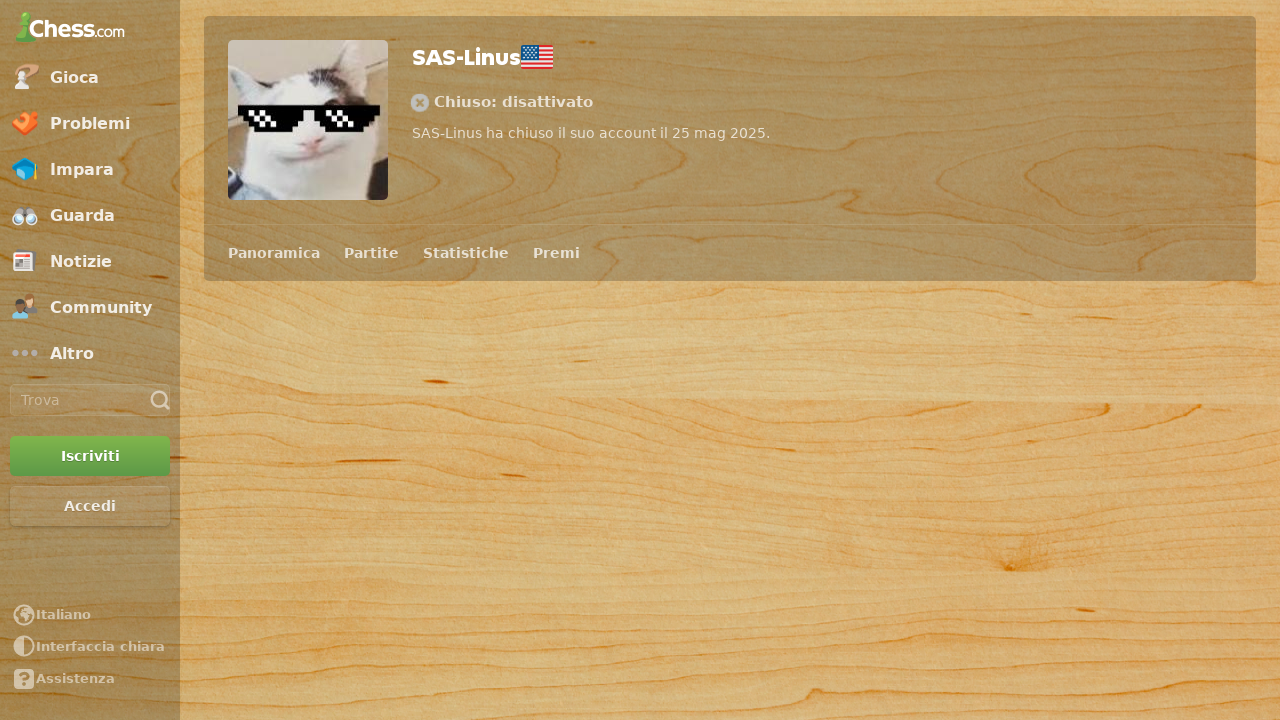

--- FILE ---
content_type: application/javascript
request_url: https://www.chess.com/bundles/app/js/diagram-viewer-beta.client.92264cc9.js
body_size: 144943
content:
window.chesscom=window.chesscom||{};window.chesscom.routes=window.chesscom.routes||{};Object.assign(window.chesscom.routes,{web_bff_oauth_token:{tokens:[["text","/bff-token"]],defaults:{host:"www.chess.com"},requirements:{host:"(?!admin)(www|schach|ru|uk|ajedrez|fr|scacchi|sakk|schaken|szachy)?(\\.)?[^\\s]+",_locale:"af_ZA|ar_AR|az_AZ|be_BY|bg_BG|bn_BD|bs_BA|ca|cs_CZ|da_DK|de_DE|el_GR|en_US|es_ES|et_EE|eu_ES|fa_IR|fi_FI|fil_PH|fr_FR|gl_ES|he_IL|hi_IN|hr_HR|hu_HU|hy_AM|id_ID|is_IS|it_IT|ja_JP|ka_GE|ko_KR|lt_LT|lv_LV|nl_BE|ms_MY|nl_NL|no_NO|pl_PL|pt_BR|pt_PT|ro_RO|ru_RU|sk_SK|sl_SI|sq_AL|sr_RS|sv_SE|tk_TM|tr_TR|uk_UA|ur_PK|vi_VN|zh_CN|zh_HK|zh_TW"},hosttokens:[["variable","","(?!admin)(?:www|schach|ru|uk|ajedrez|fr|scacchi|sakk|schaken|szachy)?(?:\\.)?[^\\s]+","host",!0]],methods:["POST"],schemes:["https"]},web_2fa_login:{tokens:[["text","/2fa"]],defaults:{host:"www.chess.com"},requirements:{host:"(?!admin)(www|schach|ru|uk|ajedrez|fr|scacchi|sakk|schaken|szachy)?(\\.)?[^\\s]+",_locale:"af_ZA|ar_AR|az_AZ|be_BY|bg_BG|bn_BD|bs_BA|ca|cs_CZ|da_DK|de_DE|el_GR|en_US|es_ES|et_EE|eu_ES|fa_IR|fi_FI|fil_PH|fr_FR|gl_ES|he_IL|hi_IN|hr_HR|hu_HU|hy_AM|id_ID|is_IS|it_IT|ja_JP|ka_GE|ko_KR|lt_LT|lv_LV|nl_BE|ms_MY|nl_NL|no_NO|pl_PL|pt_BR|pt_PT|ro_RO|ru_RU|sk_SK|sl_SI|sq_AL|sr_RS|sv_SE|tk_TM|tr_TR|uk_UA|ur_PK|vi_VN|zh_CN|zh_HK|zh_TW"},hosttokens:[["variable","","(?!admin)(?:www|schach|ru|uk|ajedrez|fr|scacchi|sakk|schaken|szachy)?(?:\\.)?[^\\s]+","host",!0]],methods:[],schemes:["https"]},i18n_web_2fa_login:{tokens:[["text","/2fa"],["variable","/","es|fr|de|pl|ru|sv|el|pt|it|zh|ja|ko|nl|hy|bg|hr|cs|da|fi|hu|lt|no|ro|sk|sl|tr|uk|af|ar|az|be|bs|et|fa|gl|he|hi|id|is|ka|lv|ms|pt-BR|sq|sr|vi|zh-HK|zh-TW|fil|nl-BE|bn|tk|uz|ca|ur|--locale--","_locale",!0]],defaults:{host:"www.chess.com",_locale:""},requirements:{host:"(?!admin)(www|schach|ru|uk|ajedrez|fr|scacchi|sakk|schaken|szachy)?(\\.)?[^\\s]+",_locale:"es|fr|de|pl|ru|sv|el|pt|it|zh|ja|ko|nl|hy|bg|hr|cs|da|fi|hu|lt|no|ro|sk|sl|tr|uk|af|ar|az|be|bs|et|fa|gl|he|hi|id|is|ka|lv|ms|pt-BR|sq|sr|vi|zh-HK|zh-TW|fil|nl-BE|bn|tk|uz|ca|ur|--locale--"},hosttokens:[["variable","","(?!admin)(?:www|schach|ru|uk|ajedrez|fr|scacchi|sakk|schaken|szachy)?(?:\\.)?[^\\s]+","host",!0]],methods:[],schemes:["https"]},web_analysis_board_editor:{tokens:[["text","/analysis"]],defaults:{host:"www.chess.com"},requirements:{host:"(?!admin)(www|schach|ru|uk|ajedrez|fr|scacchi|sakk|schaken|szachy)?(\\.)?[^\\s]+",_locale:"af_ZA|ar_AR|az_AZ|be_BY|bg_BG|bn_BD|bs_BA|ca|cs_CZ|da_DK|de_DE|el_GR|en_US|es_ES|et_EE|eu_ES|fa_IR|fi_FI|fil_PH|fr_FR|gl_ES|he_IL|hi_IN|hr_HR|hu_HU|hy_AM|id_ID|is_IS|it_IT|ja_JP|ka_GE|ko_KR|lt_LT|lv_LV|nl_BE|ms_MY|nl_NL|no_NO|pl_PL|pt_BR|pt_PT|ro_RO|ru_RU|sk_SK|sl_SI|sq_AL|sr_RS|sv_SE|tk_TM|tr_TR|uk_UA|ur_PK|vi_VN|zh_CN|zh_HK|zh_TW"},hosttokens:[["variable","","(?!admin)(?:www|schach|ru|uk|ajedrez|fr|scacchi|sakk|schaken|szachy)?(?:\\.)?[^\\s]+","host",!0]],methods:[],schemes:["https"]},i18n_web_analysis_board_editor:{tokens:[["text","/analysis"],["variable","/","es|fr|de|pl|ru|sv|el|pt|it|zh|ja|ko|nl|hy|bg|hr|cs|da|fi|hu|lt|no|ro|sk|sl|tr|uk|af|ar|az|be|bs|et|fa|gl|he|hi|id|is|ka|lv|ms|pt-BR|sq|sr|vi|zh-HK|zh-TW|fil|nl-BE|bn|tk|uz|ca|ur|--locale--","_locale",!0]],defaults:{host:"www.chess.com",_locale:""},requirements:{host:"(?!admin)(www|schach|ru|uk|ajedrez|fr|scacchi|sakk|schaken|szachy)?(\\.)?[^\\s]+",_locale:"es|fr|de|pl|ru|sv|el|pt|it|zh|ja|ko|nl|hy|bg|hr|cs|da|fi|hu|lt|no|ro|sk|sl|tr|uk|af|ar|az|be|bs|et|fa|gl|he|hi|id|is|ka|lv|ms|pt-BR|sq|sr|vi|zh-HK|zh-TW|fil|nl-BE|bn|tk|uz|ca|ur|--locale--"},hosttokens:[["variable","","(?!admin)(?:www|schach|ru|uk|ajedrez|fr|scacchi|sakk|schaken|szachy)?(?:\\.)?[^\\s]+","host",!0]],methods:[],schemes:["https"]},web_votechess_game:{tokens:[["variable","/","[^/]++","id",!0],["text","/votechess/game"]],defaults:{host:"www.chess.com"},requirements:{host:"(?!admin)(www|schach|ru|uk|ajedrez|fr|scacchi|sakk|schaken|szachy)?(\\.)?[^\\s]+",_locale:"af_ZA|ar_AR|az_AZ|be_BY|bg_BG|bn_BD|bs_BA|ca|cs_CZ|da_DK|de_DE|el_GR|en_US|es_ES|et_EE|eu_ES|fa_IR|fi_FI|fil_PH|fr_FR|gl_ES|he_IL|hi_IN|hr_HR|hu_HU|hy_AM|id_ID|is_IS|it_IT|ja_JP|ka_GE|ko_KR|lt_LT|lv_LV|nl_BE|ms_MY|nl_NL|no_NO|pl_PL|pt_BR|pt_PT|ro_RO|ru_RU|sk_SK|sl_SI|sq_AL|sr_RS|sv_SE|tk_TM|tr_TR|uk_UA|ur_PK|vi_VN|zh_CN|zh_HK|zh_TW"},hosttokens:[["variable","","(?!admin)(?:www|schach|ru|uk|ajedrez|fr|scacchi|sakk|schaken|szachy)?(?:\\.)?[^\\s]+","host",!0]],methods:[],schemes:["https"]},i18n_web_votechess_game:{tokens:[["variable","/","[^/]++","id",!0],["text","/votechess/game"],["variable","/","es|fr|de|pl|ru|sv|el|pt|it|zh|ja|ko|nl|hy|bg|hr|cs|da|fi|hu|lt|no|ro|sk|sl|tr|uk|af|ar|az|be|bs|et|fa|gl|he|hi|id|is|ka|lv|ms|pt-BR|sq|sr|vi|zh-HK|zh-TW|fil|nl-BE|bn|tk|uz|ca|ur|--locale--","_locale",!0]],defaults:{host:"www.chess.com",_locale:""},requirements:{host:"(?!admin)(www|schach|ru|uk|ajedrez|fr|scacchi|sakk|schaken|szachy)?(\\.)?[^\\s]+",_locale:"es|fr|de|pl|ru|sv|el|pt|it|zh|ja|ko|nl|hy|bg|hr|cs|da|fi|hu|lt|no|ro|sk|sl|tr|uk|af|ar|az|be|bs|et|fa|gl|he|hi|id|is|ka|lv|ms|pt-BR|sq|sr|vi|zh-HK|zh-TW|fil|nl-BE|bn|tk|uz|ca|ur|--locale--"},hosttokens:[["variable","","(?!admin)(?:www|schach|ru|uk|ajedrez|fr|scacchi|sakk|schaken|szachy)?(?:\\.)?[^\\s]+","host",!0]],methods:[],schemes:["https"]},web_about:{tokens:[["text","/about"]],defaults:{host:"www.chess.com"},requirements:{host:"(?!admin)(www|schach|ru|uk|ajedrez|fr|scacchi|sakk|schaken|szachy)?(\\.)?[^\\s]+",_locale:"af_ZA|ar_AR|az_AZ|be_BY|bg_BG|bn_BD|bs_BA|ca|cs_CZ|da_DK|de_DE|el_GR|en_US|es_ES|et_EE|eu_ES|fa_IR|fi_FI|fil_PH|fr_FR|gl_ES|he_IL|hi_IN|hr_HR|hu_HU|hy_AM|id_ID|is_IS|it_IT|ja_JP|ka_GE|ko_KR|lt_LT|lv_LV|nl_BE|ms_MY|nl_NL|no_NO|pl_PL|pt_BR|pt_PT|ro_RO|ru_RU|sk_SK|sl_SI|sq_AL|sr_RS|sv_SE|tk_TM|tr_TR|uk_UA|ur_PK|vi_VN|zh_CN|zh_HK|zh_TW"},hosttokens:[["variable","","(?!admin)(?:www|schach|ru|uk|ajedrez|fr|scacchi|sakk|schaken|szachy)?(?:\\.)?[^\\s]+","host",!0]],methods:[],schemes:["https"]},web_membership:{tokens:[["text","/membership"]],defaults:{host:"www.chess.com"},requirements:{host:"(?!admin)(www|schach|ru|uk|ajedrez|fr|scacchi|sakk|schaken|szachy)?(\\.)?[^\\s]+",_locale:"af_ZA|ar_AR|az_AZ|be_BY|bg_BG|bn_BD|bs_BA|ca|cs_CZ|da_DK|de_DE|el_GR|en_US|es_ES|et_EE|eu_ES|fa_IR|fi_FI|fil_PH|fr_FR|gl_ES|he_IL|hi_IN|hr_HR|hu_HU|hy_AM|id_ID|is_IS|it_IT|ja_JP|ka_GE|ko_KR|lt_LT|lv_LV|nl_BE|ms_MY|nl_NL|no_NO|pl_PL|pt_BR|pt_PT|ro_RO|ru_RU|sk_SK|sl_SI|sq_AL|sr_RS|sv_SE|tk_TM|tr_TR|uk_UA|ur_PK|vi_VN|zh_CN|zh_HK|zh_TW"},hosttokens:[["variable","","(?!admin)(?:www|schach|ru|uk|ajedrez|fr|scacchi|sakk|schaken|szachy)?(?:\\.)?[^\\s]+","host",!0]],methods:[],schemes:["https"]},i18n_web_membership:{tokens:[["text","/membership"],["variable","/","es|fr|de|pl|ru|sv|el|pt|it|zh|ja|ko|nl|hy|bg|hr|cs|da|fi|hu|lt|no|ro|sk|sl|tr|uk|af|ar|az|be|bs|et|fa|gl|he|hi|id|is|ka|lv|ms|pt-BR|sq|sr|vi|zh-HK|zh-TW|fil|nl-BE|bn|tk|uz|ca|ur|--locale--","_locale",!0]],defaults:{host:"www.chess.com",_locale:""},requirements:{host:"(?!admin)(www|schach|ru|uk|ajedrez|fr|scacchi|sakk|schaken|szachy)?(\\.)?[^\\s]+",_locale:"es|fr|de|pl|ru|sv|el|pt|it|zh|ja|ko|nl|hy|bg|hr|cs|da|fi|hu|lt|no|ro|sk|sl|tr|uk|af|ar|az|be|bs|et|fa|gl|he|hi|id|is|ka|lv|ms|pt-BR|sq|sr|vi|zh-HK|zh-TW|fil|nl-BE|bn|tk|uz|ca|ur|--locale--"},hosttokens:[["variable","","(?!admin)(?:www|schach|ru|uk|ajedrez|fr|scacchi|sakk|schaken|szachy)?(?:\\.)?[^\\s]+","host",!0]],methods:[],schemes:["https"]},web_member_titled_players:{tokens:[["text","/members/titled-players"]],defaults:{host:"www.chess.com"},requirements:{host:"(?!admin)(www|schach|ru|uk|ajedrez|fr|scacchi|sakk|schaken|szachy)?(\\.)?[^\\s]+",_locale:"af_ZA|ar_AR|az_AZ|be_BY|bg_BG|bn_BD|bs_BA|ca|cs_CZ|da_DK|de_DE|el_GR|en_US|es_ES|et_EE|eu_ES|fa_IR|fi_FI|fil_PH|fr_FR|gl_ES|he_IL|hi_IN|hr_HR|hu_HU|hy_AM|id_ID|is_IS|it_IT|ja_JP|ka_GE|ko_KR|lt_LT|lv_LV|nl_BE|ms_MY|nl_NL|no_NO|pl_PL|pt_BR|pt_PT|ro_RO|ru_RU|sk_SK|sl_SI|sq_AL|sr_RS|sv_SE|tk_TM|tr_TR|uk_UA|ur_PK|vi_VN|zh_CN|zh_HK|zh_TW"},hosttokens:[["variable","","(?!admin)(?:www|schach|ru|uk|ajedrez|fr|scacchi|sakk|schaken|szachy)?(?:\\.)?[^\\s]+","host",!0]],methods:[],schemes:["https"]},i18n_web_member_titled_players:{tokens:[["text","/members/titled-players"],["variable","/","es|fr|de|pl|ru|sv|el|pt|it|zh|ja|ko|nl|hy|bg|hr|cs|da|fi|hu|lt|no|ro|sk|sl|tr|uk|af|ar|az|be|bs|et|fa|gl|he|hi|id|is|ka|lv|ms|pt-BR|sq|sr|vi|zh-HK|zh-TW|fil|nl-BE|bn|tk|uz|ca|ur|--locale--","_locale",!0]],defaults:{host:"www.chess.com",_locale:""},requirements:{host:"(?!admin)(www|schach|ru|uk|ajedrez|fr|scacchi|sakk|schaken|szachy)?(\\.)?[^\\s]+",_locale:"es|fr|de|pl|ru|sv|el|pt|it|zh|ja|ko|nl|hy|bg|hr|cs|da|fi|hu|lt|no|ro|sk|sl|tr|uk|af|ar|az|be|bs|et|fa|gl|he|hi|id|is|ka|lv|ms|pt-BR|sq|sr|vi|zh-HK|zh-TW|fil|nl-BE|bn|tk|uz|ca|ur|--locale--"},hosttokens:[["variable","","(?!admin)(?:www|schach|ru|uk|ajedrez|fr|scacchi|sakk|schaken|szachy)?(?:\\.)?[^\\s]+","host",!0]],methods:[],schemes:["https"]},web_member_view:{tokens:[["variable","/","[^/]++","username",!0],["text","/member"]],defaults:{host:"www.chess.com"},requirements:{host:"(?!admin)(www|schach|ru|uk|ajedrez|fr|scacchi|sakk|schaken|szachy)?(\\.)?[^\\s]+",_locale:"af_ZA|ar_AR|az_AZ|be_BY|bg_BG|bn_BD|bs_BA|ca|cs_CZ|da_DK|de_DE|el_GR|en_US|es_ES|et_EE|eu_ES|fa_IR|fi_FI|fil_PH|fr_FR|gl_ES|he_IL|hi_IN|hr_HR|hu_HU|hy_AM|id_ID|is_IS|it_IT|ja_JP|ka_GE|ko_KR|lt_LT|lv_LV|nl_BE|ms_MY|nl_NL|no_NO|pl_PL|pt_BR|pt_PT|ro_RO|ru_RU|sk_SK|sl_SI|sq_AL|sr_RS|sv_SE|tk_TM|tr_TR|uk_UA|ur_PK|vi_VN|zh_CN|zh_HK|zh_TW"},hosttokens:[["variable","","(?!admin)(?:www|schach|ru|uk|ajedrez|fr|scacchi|sakk|schaken|szachy)?(?:\\.)?[^\\s]+","host",!0]],methods:["GET","POST"],schemes:["https"]},i18n_web_member_view:{tokens:[["variable","/","[^/]++","username",!0],["text","/member"],["variable","/","es|fr|de|pl|ru|sv|el|pt|it|zh|ja|ko|nl|hy|bg|hr|cs|da|fi|hu|lt|no|ro|sk|sl|tr|uk|af|ar|az|be|bs|et|fa|gl|he|hi|id|is|ka|lv|ms|pt-BR|sq|sr|vi|zh-HK|zh-TW|fil|nl-BE|bn|tk|uz|ca|ur|--locale--","_locale",!0]],defaults:{host:"www.chess.com",_locale:""},requirements:{host:"(?!admin)(www|schach|ru|uk|ajedrez|fr|scacchi|sakk|schaken|szachy)?(\\.)?[^\\s]+",_locale:"es|fr|de|pl|ru|sv|el|pt|it|zh|ja|ko|nl|hy|bg|hr|cs|da|fi|hu|lt|no|ro|sk|sl|tr|uk|af|ar|az|be|bs|et|fa|gl|he|hi|id|is|ka|lv|ms|pt-BR|sq|sr|vi|zh-HK|zh-TW|fil|nl-BE|bn|tk|uz|ca|ur|--locale--"},hosttokens:[["variable","","(?!admin)(?:www|schach|ru|uk|ajedrez|fr|scacchi|sakk|schaken|szachy)?(?:\\.)?[^\\s]+","host",!0]],methods:["GET","POST"],schemes:["https"]},web_diagram_callback_get:{tokens:[["variable","/","[^/]++","id",!0],["text","/callback/diagram"]],defaults:{host:"www.chess.com"},requirements:{host:"(?!admin)(www|schach|ru|uk|ajedrez|fr|scacchi|sakk|schaken|szachy)?(\\.)?[^\\s]+",_locale:"af_ZA|ar_AR|az_AZ|be_BY|bg_BG|bn_BD|bs_BA|ca|cs_CZ|da_DK|de_DE|el_GR|en_US|es_ES|et_EE|eu_ES|fa_IR|fi_FI|fil_PH|fr_FR|gl_ES|he_IL|hi_IN|hr_HR|hu_HU|hy_AM|id_ID|is_IS|it_IT|ja_JP|ka_GE|ko_KR|lt_LT|lv_LV|nl_BE|ms_MY|nl_NL|no_NO|pl_PL|pt_BR|pt_PT|ro_RO|ru_RU|sk_SK|sl_SI|sq_AL|sr_RS|sv_SE|tk_TM|tr_TR|uk_UA|ur_PK|vi_VN|zh_CN|zh_HK|zh_TW"},hosttokens:[["variable","","(?!admin)(?:www|schach|ru|uk|ajedrez|fr|scacchi|sakk|schaken|szachy)?(?:\\.)?[^\\s]+","host",!0]],methods:["GET"],schemes:["https"]}});!function(){var e={72505:function(e,t,n){e.exports=n(18015)},35592:function(e,t,n){"use strict";var a=n(9516),l=n(7522),c=n(33948),d=n(79106),f=n(99615),m=n(62012),h=n(64202),_=n(94896),g=n(5845),b=n(28563),v=n(25656),x=n(95721);e.exports=function xhrAdapter(e){return new Promise(function dispatchXhrRequest(t,n){var y,w=e.data,A=e.headers,k=e.responseType,C=e.withXSRFToken;function done(){e.cancelToken&&e.cancelToken.unsubscribe(y);e.signal&&e.signal.removeEventListener("abort",y)}a.isFormData(w)&&a.isStandardBrowserEnv()&&delete A["Content-Type"];var T=new XMLHttpRequest;e.auth&&(A.Authorization="Basic "+btoa((e.auth.username||"")+":"+(e.auth.password?unescape(encodeURIComponent(e.auth.password)):"")));var S=f(e.baseURL,e.url,e.allowAbsoluteUrls);T.open(e.method.toUpperCase(),d(S,e.params,e.paramsSerializer),!0);T.timeout=e.timeout;function onloadend(){if(T){var a="getAllResponseHeaders"in T?m(T.getAllResponseHeaders()):null;l(function _resolve(e){t(e);done()},function _reject(e){n(e);done()},{data:k&&"text"!==k&&"json"!==k?T.response:T.responseText,status:T.status,statusText:T.statusText,headers:a,config:e,request:T});T=null}}"onloadend"in T?T.onloadend=onloadend:T.onreadystatechange=function handleLoad(){T&&4===T.readyState&&(0!==T.status||T.responseURL&&0===T.responseURL.indexOf("file:"))&&setTimeout(onloadend)};T.onabort=function handleAbort(){if(T){n(new g("Request aborted",g.ECONNABORTED,e,T));T=null}};T.onerror=function handleError(){n(new g("Network Error",g.ERR_NETWORK,e,T));T=null};T.ontimeout=function handleTimeout(){var t=e.timeout?"timeout of "+e.timeout+"ms exceeded":"timeout exceeded",a=e.transitional||_;e.timeoutErrorMessage&&(t=e.timeoutErrorMessage);n(new g(t,a.clarifyTimeoutError?g.ETIMEDOUT:g.ECONNABORTED,e,T));T=null};if(a.isStandardBrowserEnv()){C&&a.isFunction(C)&&(C=C(e));if(C||!1!==C&&h(S)){var E=e.xsrfHeaderName&&e.xsrfCookieName&&c.read(e.xsrfCookieName);E&&(A[e.xsrfHeaderName]=E)}}"setRequestHeader"in T&&a.forEach(A,function setRequestHeader(e,t){void 0===w&&"content-type"===t.toLowerCase()?delete A[t]:T.setRequestHeader(t,e)});a.isUndefined(e.withCredentials)||(T.withCredentials=!!e.withCredentials);k&&"json"!==k&&(T.responseType=e.responseType);"function"==typeof e.onDownloadProgress&&T.addEventListener("progress",e.onDownloadProgress);"function"==typeof e.onUploadProgress&&T.upload&&T.upload.addEventListener("progress",e.onUploadProgress);if(e.cancelToken||e.signal){y=function(t){if(T){n(!t||t.type?new b(null,e,T):t);T.abort();T=null}};e.cancelToken&&e.cancelToken.subscribe(y);e.signal&&(e.signal.aborted?y():e.signal.addEventListener("abort",y))}w||!1===w||0===w||""===w||(w=null);var M=v(S);if(M&&-1===x.protocols.indexOf(M))return void n(new g("Unsupported protocol "+M+":",g.ERR_BAD_REQUEST,e));T.send(w)})}},18015:function(e,t,n){"use strict";var a=n(9516),l=n(69012),c=n(35155),d=n(85343),f=n(37412),m=n(94298);function createInstance(e){var t=new c(e),n=l(c.prototype.request,t);return a.extend(n,c.prototype,t),a.extend(n,t),n.create=function create(t){return createInstance(d(e,t))},n}var h=createInstance(f);h.Axios=c;h.CanceledError=n(28563);h.CancelToken=n(3191);h.isCancel=n(93864);h.VERSION=n(49641).version;h.toFormData=n(26440);h.AxiosError=n(5845);h.Cancel=h.CanceledError;h.all=function all(e){return Promise.all(e)};h.spread=n(17980);h.isAxiosError=n(45019);h.formToJSON=function(e){return m(a.isHTMLForm(e)?new FormData(e):e)};e.exports=h;e.exports.default=h},3191:function(e,t,n){"use strict";var a=n(28563);function CancelToken(e){if("function"!=typeof e)throw TypeError("executor must be a function.");this.promise=new Promise(function promiseExecutor(e){t=e});var t,n=this;this.promise.then(function(e){if(n._listeners){for(var t=n._listeners.length;t-- >0;)n._listeners[t](e);n._listeners=null}});this.promise.then=function(e){var t,a=new Promise(function(e){n.subscribe(e);t=e}).then(e);return a.cancel=function reject(){n.unsubscribe(t)},a};e(function cancel(e,l,c){if(!n.reason){n.reason=new a(e,l,c);t(n.reason)}})}CancelToken.prototype.throwIfRequested=function throwIfRequested(){if(this.reason)throw this.reason};CancelToken.prototype.subscribe=function subscribe(e){if(this.reason)return void e(this.reason);this._listeners?this._listeners.push(e):this._listeners=[e]};CancelToken.prototype.unsubscribe=function unsubscribe(e){if(this._listeners){var t=this._listeners.indexOf(e);-1!==t&&this._listeners.splice(t,1)}};CancelToken.source=function source(){var e;return{token:new CancelToken(function executor(t){e=t}),cancel:e}};e.exports=CancelToken},28563:function(e,t,n){"use strict";var a=n(5845);function CanceledError(e,t,n){a.call(this,null==e?"canceled":e,a.ERR_CANCELED,t,n);this.name="CanceledError"}n(9516).inherits(CanceledError,a,{__CANCEL__:!0});e.exports=CanceledError},93864:function(e){"use strict";e.exports=function isCancel(e){return!!(e&&e.__CANCEL__)}},35155:function(e,t,n){"use strict";var a=n(9516),l=n(79106),c=n(83471),d=n(64490),f=n(85343),m=n(99615),h=n(34841),_=h.validators;function Axios(e){this.defaults=e;this.interceptors={request:new c,response:new c}}Axios.prototype.request=function request(e,t){"string"==typeof e?(t=t||{}).url=e:t=e||{};(t=f(this.defaults,t)).method?t.method=t.method.toLowerCase():this.defaults.method?t.method=this.defaults.method.toLowerCase():t.method="get";var n,l=t.transitional;void 0!==l&&h.assertOptions(l,{silentJSONParsing:_.transitional(_.boolean),forcedJSONParsing:_.transitional(_.boolean),clarifyTimeoutError:_.transitional(_.boolean)},!1);var c=t.paramsSerializer;null!=c&&(a.isFunction(c)?t.paramsSerializer={serialize:c}:h.assertOptions(c,{encode:_.function,serialize:_.function},!0));var m=[],g=!0;this.interceptors.request.forEach(function unshiftRequestInterceptors(e){if("function"!=typeof e.runWhen||!1!==e.runWhen(t)){g=g&&e.synchronous;m.unshift(e.fulfilled,e.rejected)}});var b=[];this.interceptors.response.forEach(function pushResponseInterceptors(e){b.push(e.fulfilled,e.rejected)});if(!g){var v=[d,void 0];Array.prototype.unshift.apply(v,m);v=v.concat(b);n=Promise.resolve(t);for(;v.length;)n=n.then(v.shift(),v.shift());return n}for(var x=t;m.length;){var y=m.shift(),w=m.shift();try{x=y(x)}catch(e){w(e);break}}try{n=d(x)}catch(e){return Promise.reject(e)}for(;b.length;)n=n.then(b.shift(),b.shift());return n};Axios.prototype.getUri=function getUri(e){return l(m((e=f(this.defaults,e)).baseURL,e.url,e.allowAbsoluteUrls),e.params,e.paramsSerializer)};a.forEach(["delete","get","head","options"],function forEachMethodNoData(e){Axios.prototype[e]=function(t,n){return this.request(f(n||{},{method:e,url:t,data:(n||{}).data}))}});a.forEach(["post","put","patch"],function forEachMethodWithData(e){function generateHTTPMethod(t){return function httpMethod(n,a,l){return this.request(f(l||{},{method:e,headers:t?{"Content-Type":"multipart/form-data"}:{},url:n,data:a}))}}Axios.prototype[e]=generateHTTPMethod();Axios.prototype[e+"Form"]=generateHTTPMethod(!0)});e.exports=Axios},5845:function(e,t,n){"use strict";var a=n(9516);function AxiosError(e,t,n,a,l){Error.call(this);Error.captureStackTrace?Error.captureStackTrace(this,this.constructor):this.stack=Error().stack;this.message=e;this.name="AxiosError";t&&(this.code=t);n&&(this.config=n);a&&(this.request=a);l&&(this.response=l)}a.inherits(AxiosError,Error,{toJSON:function toJSON(){return{message:this.message,name:this.name,description:this.description,number:this.number,fileName:this.fileName,lineNumber:this.lineNumber,columnNumber:this.columnNumber,stack:this.stack,config:this.config,code:this.code,status:this.response&&this.response.status?this.response.status:null}}});var l=AxiosError.prototype,c={};["ERR_BAD_OPTION_VALUE","ERR_BAD_OPTION","ECONNABORTED","ETIMEDOUT","ERR_NETWORK","ERR_FR_TOO_MANY_REDIRECTS","ERR_DEPRECATED","ERR_BAD_RESPONSE","ERR_BAD_REQUEST","ERR_CANCELED","ERR_NOT_SUPPORT","ERR_INVALID_URL"].forEach(function(e){c[e]={value:e}});Object.defineProperties(AxiosError,c);Object.defineProperty(l,"isAxiosError",{value:!0});AxiosError.from=function(e,t,n,c,d,f){var m=Object.create(l);return a.toFlatObject(e,m,function filter(e){return e!==Error.prototype}),AxiosError.call(m,e.message,t,n,c,d),m.cause=e,m.name=e.name,f&&Object.assign(m,f),m};e.exports=AxiosError},83471:function(e,t,n){"use strict";var a=n(9516);function InterceptorManager(){this.handlers=[]}InterceptorManager.prototype.use=function use(e,t,n){return this.handlers.push({fulfilled:e,rejected:t,synchronous:!!n&&n.synchronous,runWhen:n?n.runWhen:null}),this.handlers.length-1};InterceptorManager.prototype.eject=function eject(e){this.handlers[e]&&(this.handlers[e]=null)};InterceptorManager.prototype.clear=function clear(){this.handlers&&(this.handlers=[])};InterceptorManager.prototype.forEach=function forEach(e){a.forEach(this.handlers,function forEachHandler(t){null!==t&&e(t)})};e.exports=InterceptorManager},99615:function(e,t,n){"use strict";var a=n(29137),l=n(84680);e.exports=function buildFullPath(e,t,n){var c=!a(t);return e&&(c||!1===n)?l(e,t):t}},64490:function(e,t,n){"use strict";var a=n(9516),l=n(82881),c=n(93864),d=n(37412),f=n(28563),m=n(7018);function throwIfCancellationRequested(e){e.cancelToken&&e.cancelToken.throwIfRequested();if(e.signal&&e.signal.aborted)throw new f}e.exports=function dispatchRequest(e){return throwIfCancellationRequested(e),e.headers=e.headers||{},e.data=l.call(e,e.data,e.headers,null,e.transformRequest),m(e.headers,"Accept"),m(e.headers,"Content-Type"),e.headers=a.merge(e.headers.common||{},e.headers[e.method]||{},e.headers),a.forEach(["delete","get","head","post","put","patch","common"],function cleanHeaderConfig(t){delete e.headers[t]}),(e.adapter||d.adapter)(e).then(function onAdapterResolution(t){return throwIfCancellationRequested(e),t.data=l.call(e,t.data,t.headers,t.status,e.transformResponse),t},function onAdapterRejection(t){if(!c(t)){throwIfCancellationRequested(e);t&&t.response&&(t.response.data=l.call(e,t.response.data,t.response.headers,t.response.status,e.transformResponse))}return Promise.reject(t)})}},85343:function(e,t,n){"use strict";var a=n(9516);e.exports=function mergeConfig(e,t){t=t||{};var n={};function getMergedValue(e,t){return a.isPlainObject(e)&&a.isPlainObject(t)?a.merge(e,t):a.isEmptyObject(t)?a.merge({},e):a.isPlainObject(t)?a.merge({},t):a.isArray(t)?t.slice():t}function mergeDeepProperties(n){return a.isUndefined(t[n])?a.isUndefined(e[n])?void 0:getMergedValue(void 0,e[n]):getMergedValue(e[n],t[n])}function valueFromConfig2(e){if(!a.isUndefined(t[e]))return getMergedValue(void 0,t[e])}function defaultToConfig2(n){return a.isUndefined(t[n])?a.isUndefined(e[n])?void 0:getMergedValue(void 0,e[n]):getMergedValue(void 0,t[n])}function mergeDirectKeys(n){return n in t?getMergedValue(e[n],t[n]):n in e?getMergedValue(void 0,e[n]):void 0}var l={url:valueFromConfig2,method:valueFromConfig2,data:valueFromConfig2,baseURL:defaultToConfig2,transformRequest:defaultToConfig2,transformResponse:defaultToConfig2,paramsSerializer:defaultToConfig2,timeout:defaultToConfig2,timeoutMessage:defaultToConfig2,withCredentials:defaultToConfig2,withXSRFToken:defaultToConfig2,adapter:defaultToConfig2,responseType:defaultToConfig2,xsrfCookieName:defaultToConfig2,xsrfHeaderName:defaultToConfig2,onUploadProgress:defaultToConfig2,onDownloadProgress:defaultToConfig2,decompress:defaultToConfig2,maxContentLength:defaultToConfig2,maxBodyLength:defaultToConfig2,beforeRedirect:defaultToConfig2,transport:defaultToConfig2,httpAgent:defaultToConfig2,httpsAgent:defaultToConfig2,cancelToken:defaultToConfig2,socketPath:defaultToConfig2,responseEncoding:defaultToConfig2,validateStatus:mergeDirectKeys};return a.forEach(Object.keys(e).concat(Object.keys(t)),function computeConfigValue(e){var t=l[e]||mergeDeepProperties,c=t(e);a.isUndefined(c)&&t!==mergeDirectKeys||(n[e]=c)}),n}},7522:function(e,t,n){"use strict";var a=n(5845);e.exports=function settle(e,t,n){var l=n.config.validateStatus;!n.status||!l||l(n.status)?e(n):t(new a("Request failed with status code "+n.status,[a.ERR_BAD_REQUEST,a.ERR_BAD_RESPONSE][Math.floor(n.status/100)-4],n.config,n.request,n))}},82881:function(e,t,n){"use strict";var a=n(9516),l=n(37412);e.exports=function transformData(e,t,n,c){var d=this||l;return a.forEach(c,function transform(a){e=a.call(d,e,t,n)}),e}},37412:function(e,t,n){"use strict";var a=n(65606),l=n(9516),c=n(7018),d=n(5845),f=n(94896),m=n(26440),h=n(86069),_=n(95721),g=n(94298),b={"Content-Type":"application/x-www-form-urlencoded"};function setContentTypeIfUnset(e,t){!l.isUndefined(e)&&l.isUndefined(e["Content-Type"])&&(e["Content-Type"]=t)}function stringifySafely(e,t,n){if(l.isString(e))try{(t||JSON.parse)(e);return l.trim(e)}catch(e){if("SyntaxError"!==e.name)throw e}return(n||JSON.stringify)(e)}var v={transitional:f,adapter:function getDefaultAdapter(){var e;return"undefined"!=typeof XMLHttpRequest?e=n(35592):void 0!==a&&"[object process]"===Object.prototype.toString.call(a)&&(e=n(35592)),e}(),transformRequest:[function transformRequest(e,t){c(t,"Accept");c(t,"Content-Type");var n,a=t&&t["Content-Type"]||"",d=a.indexOf("application/json")>-1,f=l.isObject(e);f&&l.isHTMLForm(e)&&(e=new FormData(e));var _=l.isFormData(e);if(_)return d?JSON.stringify(g(e)):e;if(l.isArrayBuffer(e)||l.isBuffer(e)||l.isStream(e)||l.isFile(e)||l.isBlob(e))return e;if(l.isArrayBufferView(e))return e.buffer;if(l.isURLSearchParams(e))return setContentTypeIfUnset(t,"application/x-www-form-urlencoded;charset=utf-8"),e.toString();if(f){if(-1!==a.indexOf("application/x-www-form-urlencoded"))return h(e,this.formSerializer).toString();if((n=l.isFileList(e))||a.indexOf("multipart/form-data")>-1){var b=this.env&&this.env.FormData;return m(n?{"files[]":e}:e,b&&new b,this.formSerializer)}}return f||d?(setContentTypeIfUnset(t,"application/json"),stringifySafely(e)):e}],transformResponse:[function transformResponse(e){var t=this.transitional||v.transitional,n=t&&t.forcedJSONParsing,a="json"===this.responseType;if(e&&l.isString(e)&&(n&&!this.responseType||a)){var c=t&&t.silentJSONParsing;try{return JSON.parse(e)}catch(e){if(!c&&a){if("SyntaxError"===e.name)throw d.from(e,d.ERR_BAD_RESPONSE,this,null,this.response);throw e}}}return e}],timeout:0,xsrfCookieName:"XSRF-TOKEN",xsrfHeaderName:"X-XSRF-TOKEN",maxContentLength:-1,maxBodyLength:-1,env:{FormData:_.classes.FormData,Blob:_.classes.Blob},validateStatus:function validateStatus(e){return e>=200&&e<300},headers:{common:{Accept:"application/json, text/plain, */*"}}};l.forEach(["delete","get","head"],function forEachMethodNoData(e){v.headers[e]={}});l.forEach(["post","put","patch"],function forEachMethodWithData(e){v.headers[e]=l.merge(b)});e.exports=v},94896:function(e){"use strict";e.exports={silentJSONParsing:!0,forcedJSONParsing:!0,clarifyTimeoutError:!1}},30786:function(e,t,n){e.exports=n(51894)},49641:function(e){e.exports={version:"0.30.0"}},50170:function(e,t,n){"use strict";var a=n(26440);function encode(e){var t={"!":"%21","'":"%27","(":"%28",")":"%29","~":"%7E","%20":"+","%00":"\0"};return encodeURIComponent(e).replace(/[!'\(\)~]|%20|%00/g,function replacer(e){return t[e]})}function AxiosURLSearchParams(e,t){this._pairs=[];e&&a(e,this,t)}var l=AxiosURLSearchParams.prototype;l.append=function append(e,t){this._pairs.push([e,t])};l.toString=function toString(e){var t=e?function(t){return e.call(this,t,encode)}:encode;return this._pairs.map(function each(e){return t(e[0])+"="+t(e[1])},"").join("&")};e.exports=AxiosURLSearchParams},69012:function(e){"use strict";e.exports=function bind(e,t){return function wrap(){return e.apply(t,arguments)}}},79106:function(e,t,n){"use strict";var a=n(9516),l=n(50170);function encode(e){return encodeURIComponent(e).replace(/%3A/gi,":").replace(/%24/g,"$").replace(/%2C/gi,",").replace(/%20/g,"+").replace(/%5B/gi,"[").replace(/%5D/gi,"]")}e.exports=function buildURL(e,t,n){if(!t)return e;var c,d=e.indexOf("#");-1!==d&&(e=e.slice(0,d));var f=n&&n.encode||encode,m=n&&n.serialize;return(c=m?m(t,n):a.isURLSearchParams(t)?t.toString():new l(t,n).toString(f))&&(e+=(-1===e.indexOf("?")?"?":"&")+c),e}},84680:function(e){"use strict";e.exports=function combineURLs(e,t){return t?e.replace(/\/?\/$/,"")+"/"+t.replace(/^\/+/,""):e}},33948:function(e,t,n){"use strict";var a=n(9516);e.exports=a.isStandardBrowserEnv()?function standardBrowserEnv(){return{write:function write(e,t,n,l,c,d){var f=[];f.push(e+"="+encodeURIComponent(t));a.isNumber(n)&&f.push("expires="+new Date(n).toGMTString());a.isString(l)&&f.push("path="+l);a.isString(c)&&f.push("domain="+c);!0===d&&f.push("secure");document.cookie=f.join("; ")},read:function read(e){var t=document.cookie.match(RegExp("(^|;\\s*)("+e+")=([^;]*)"));return t?decodeURIComponent(t[3]):null},remove:function remove(e){this.write(e,"",Date.now()-864e5)}}}():function nonStandardBrowserEnv(){return{write:function write(){},read:function read(){return null},remove:function remove(){}}}()},94298:function(e,t,n){"use strict";var a=n(9516);function parsePropPath(e){return a.matchAll(/\w+|\[(\w*)]/g,e).map(function(e){return"[]"===e[0]?"":e[1]||e[0]})}function arrayToObject(e){var t,n,a={},l=Object.keys(e),c=l.length;for(t=0;t<c;t++)a[n=l[t]]=e[n];return a}e.exports=function formDataToJSON(e){function buildPath(e,t,n,l){var c=e[l++];if("__proto__"===c)return!0;var d=Number.isFinite(+c),f=l>=e.length;return(c=!c&&a.isArray(n)?n.length:c,f)?(a.hasOwnProperty(n,c)?n[c]=[n[c],t]:n[c]=t,!d):(n[c]&&a.isObject(n[c])||(n[c]=[]),buildPath(e,t,n[c],l)&&a.isArray(n[c])&&(n[c]=arrayToObject(n[c])),!d)}if(a.isFormData(e)&&a.isFunction(e.entries)){var t={};return a.forEachEntry(e,function(e,n){buildPath(parsePropPath(e),n,t,0)}),t}return null}},29137:function(e){"use strict";e.exports=function isAbsoluteURL(e){return/^([a-z][a-z\d+\-.]*:)?\/\//i.test(e)}},45019:function(e,t,n){"use strict";var a=n(9516);e.exports=function isAxiosError(e){return a.isObject(e)&&!0===e.isAxiosError}},64202:function(e,t,n){"use strict";var a=n(9516);e.exports=a.isStandardBrowserEnv()?function standardBrowserEnv(){var e,t=/(msie|trident)/i.test(navigator.userAgent),n=document.createElement("a");function resolveURL(e){var a=e;if(t){n.setAttribute("href",a);a=n.href}return n.setAttribute("href",a),{href:n.href,protocol:n.protocol?n.protocol.replace(/:$/,""):"",host:n.host,search:n.search?n.search.replace(/^\?/,""):"",hash:n.hash?n.hash.replace(/^#/,""):"",hostname:n.hostname,port:n.port,pathname:"/"===n.pathname.charAt(0)?n.pathname:"/"+n.pathname}}return e=resolveURL(window.location.href),function isURLSameOrigin(t){var n=a.isString(t)?resolveURL(t):t;return n.protocol===e.protocol&&n.host===e.host}}():function nonStandardBrowserEnv(){return function isURLSameOrigin(){return!0}}()},7018:function(e,t,n){"use strict";var a=n(9516);e.exports=function normalizeHeaderName(e,t){a.forEach(e,function processHeader(n,a){if(a!==t&&a.toUpperCase()===t.toUpperCase()){e[t]=n;delete e[a]}})}},62012:function(e,t,n){"use strict";var a=n(9516),l=["age","authorization","content-length","content-type","etag","expires","from","host","if-modified-since","if-unmodified-since","last-modified","location","max-forwards","proxy-authorization","referer","retry-after","user-agent"];e.exports=function parseHeaders(e){var t,n,c,d={};return e&&a.forEach(e.split("\n"),function parser(e){c=e.indexOf(":");t=a.trim(e.slice(0,c)).toLowerCase();n=a.trim(e.slice(c+1));if(t){if(d[t]&&l.indexOf(t)>=0)return;"set-cookie"===t?d[t]=(d[t]?d[t]:[]).concat([n]):d[t]=d[t]?d[t]+", "+n:n}}),d}},25656:function(e){"use strict";e.exports=function parseProtocol(e){var t=/^([-+\w]{1,25})(:?\/\/|:)/.exec(e);return t&&t[1]||""}},17980:function(e){"use strict";e.exports=function spread(e){return function wrap(t){return e.apply(null,t)}}},26440:function(e,t,n){"use strict";var a=n(9516),l=n(5845),c=n(30786);function isVisitable(e){return a.isPlainObject(e)||a.isArray(e)}function removeBrackets(e){return a.endsWith(e,"[]")?e.slice(0,-2):e}function renderKey(e,t,n){return e?e.concat(t).map(function each(e,t){return e=removeBrackets(e),!n&&t?"["+e+"]":e}).join(n?".":""):t}function isFlatArray(e){return a.isArray(e)&&!e.some(isVisitable)}var d=a.toFlatObject(a,{},null,function filter(e){return/^is[A-Z]/.test(e)});function isSpecCompliant(e){return e&&a.isFunction(e.append)&&"FormData"===e[Symbol.toStringTag]&&e[Symbol.iterator]}e.exports=function toFormData(e,t,n){if(!a.isObject(e))throw TypeError("target must be an object");t=t||new(c||FormData);var f=(n=a.toFlatObject(n,{metaTokens:!0,dots:!1,indexes:!1},!1,function defined(e,t){return!a.isUndefined(t[e])})).metaTokens,m=n.visitor||defaultVisitor,h=n.dots,_=n.indexes,g=(n.Blob||"undefined"!=typeof Blob&&Blob)&&isSpecCompliant(t);if(!a.isFunction(m))throw TypeError("visitor must be a function");function convertValue(e){if(null===e)return"";if(a.isDate(e))return e.toISOString();if(!g&&a.isBlob(e))throw new l("Blob is not supported. Use a Buffer instead.");return a.isArrayBuffer(e)||a.isTypedArray(e)?g&&"function"==typeof Blob?new Blob([e]):Buffer.from(e):e}function defaultVisitor(e,n,l){var c=e;if(e&&!l&&"object"==typeof e){if(a.endsWith(n,"{}")){n=f?n:n.slice(0,-2);e=JSON.stringify(e)}else if(a.isArray(e)&&isFlatArray(e)||a.isFileList(e)||a.endsWith(n,"[]")&&(c=a.toArray(e)))return n=removeBrackets(n),c.forEach(function each(e,l){a.isUndefined(e)||null===e||t.append(!0===_?renderKey([n],l,h):null===_?n:n+"[]",convertValue(e))}),!1}return!!isVisitable(e)||(t.append(renderKey(l,n,h),convertValue(e)),!1)}var b=[],v=Object.assign(d,{defaultVisitor:defaultVisitor,convertValue:convertValue,isVisitable:isVisitable});function build(e,n){if(!a.isUndefined(e)){if(-1!==b.indexOf(e))throw Error("Circular reference detected in "+n.join("."));b.push(e);a.forEach(e,function each(e,l){!0===(!(a.isUndefined(e)||null===e)&&m.call(t,e,a.isString(l)?l.trim():l,n,v))&&build(e,n?n.concat(l):[l])});b.pop()}}if(!a.isObject(e))throw TypeError("data must be an object");return build(e),t}},86069:function(e,t,n){"use strict";var a=n(9516),l=n(26440),c=n(95721);e.exports=function toURLEncodedForm(e,t){return l(e,new c.classes.URLSearchParams,Object.assign({visitor:function(e,t,n,l){return c.isNode&&a.isBuffer(e)?(this.append(t,e.toString("base64")),!1):l.defaultVisitor.apply(this,arguments)}},t))}},34841:function(e,t,n){"use strict";var a=n(49641).version,l=n(5845),c={};["object","boolean","number","function","string","symbol"].forEach(function(e,t){c[e]=function validator(n){return typeof n===e||"a"+(t<1?"n ":" ")+e}});var d={};c.transitional=function transitional(e,t,n){function formatMessage(e,t){return"[Axios v"+a+"] Transitional option '"+e+"'"+t+(n?". "+n:"")}return function(n,a,c){if(!1===e)throw new l(formatMessage(a," has been removed"+(t?" in "+t:"")),l.ERR_DEPRECATED);if(t&&!d[a]){d[a]=!0;console.warn(formatMessage(a," has been deprecated since v"+t+" and will be removed in the near future"))}return!e||e(n,a,c)}};e.exports={assertOptions:function assertOptions(e,t,n){if("object"!=typeof e)throw new l("options must be an object",l.ERR_BAD_OPTION_VALUE);for(var a=Object.keys(e),c=a.length;c-- >0;){var d=a[c],f=t[d];if(f){var m=e[d],h=void 0===m||f(m,d,e);if(!0!==h)throw new l("option "+d+" must be "+h,l.ERR_BAD_OPTION_VALUE);continue}if(!0!==n)throw new l("Unknown option "+d,l.ERR_BAD_OPTION)}},validators:c}},40243:function(e){"use strict";e.exports=FormData},32002:function(e,t,n){"use strict";var a=n(50170);e.exports="undefined"!=typeof URLSearchParams?URLSearchParams:a},29490:function(e,t,n){"use strict";e.exports={isBrowser:!0,classes:{URLSearchParams:n(32002),FormData:n(40243),Blob:Blob},protocols:["http","https","file","blob","url","data"]}},95721:function(e,t,n){"use strict";e.exports=n(29490)},9516:function(e,t,n){"use strict";var a=n(69012),l=Object.prototype.toString,c=function(e){return function(t){var n=l.call(t);return e[n]||(e[n]=n.slice(8,-1).toLowerCase())}}(Object.create(null));function kindOfTest(e){return e=e.toLowerCase(),function isKindOf(t){return c(t)===e}}function isArray(e){return Array.isArray(e)}function isUndefined(e){return void 0===e}function isBuffer(e){return null!==e&&!isUndefined(e)&&null!==e.constructor&&!isUndefined(e.constructor)&&"function"==typeof e.constructor.isBuffer&&e.constructor.isBuffer(e)}var d=kindOfTest("ArrayBuffer");function isArrayBufferView(e){return"undefined"!=typeof ArrayBuffer&&ArrayBuffer.isView?ArrayBuffer.isView(e):e&&e.buffer&&d(e.buffer)}function isString(e){return"string"==typeof e}function isNumber(e){return"number"==typeof e}function isObject(e){return null!==e&&"object"==typeof e}function isPlainObject(e){if("object"!==c(e))return!1;var t=Object.getPrototypeOf(e);return null===t||t===Object.prototype}function isEmptyObject(e){return e&&0===Object.keys(e).length&&Object.getPrototypeOf(e)===Object.prototype}var f=kindOfTest("Date"),m=kindOfTest("File"),h=kindOfTest("Blob"),_=kindOfTest("FileList");function isFunction(e){return"[object Function]"===l.call(e)}function isStream(e){return isObject(e)&&isFunction(e.pipe)}function isFormData(e){var t="[object FormData]";return e&&("function"==typeof FormData&&e instanceof FormData||l.call(e)===t||isFunction(e.toString)&&e.toString()===t)}var g=kindOfTest("URLSearchParams");function trim(e){return e.trim?e.trim():e.replace(/^[\s\uFEFF\xA0]+|[\s\uFEFF\xA0]+$/g,"")}function isStandardBrowserEnv(){var e;return("undefined"==typeof navigator||"ReactNative"!==(e=navigator.product)&&"NativeScript"!==e&&"NS"!==e)&&"undefined"!=typeof window&&"undefined"!=typeof document}function forEach(e,t){if(null!=e){"object"!=typeof e&&(e=[e]);if(isArray(e))for(var n=0,a=e.length;n<a;n++)t.call(null,e[n],n,e);else for(var l in e)Object.prototype.hasOwnProperty.call(e,l)&&t.call(null,e[l],l,e)}}function merge(){var e={};function assignValue(t,n){isPlainObject(e[n])&&isPlainObject(t)?e[n]=merge(e[n],t):isPlainObject(t)?e[n]=merge({},t):isArray(t)?e[n]=t.slice():e[n]=t}for(var t=0,n=arguments.length;t<n;t++)forEach(arguments[t],assignValue);return e}function extend(e,t,n){return forEach(t,function assignValue(t,l){n&&"function"==typeof t?e[l]=a(t,n):e[l]=t}),e}function stripBOM(e){return 65279===e.charCodeAt(0)&&(e=e.slice(1)),e}function inherits(e,t,n,a){e.prototype=Object.create(t.prototype,a);e.prototype.constructor=e;n&&Object.assign(e.prototype,n)}function toFlatObject(e,t,n,a){var l,c,d,f={};t=t||{};if(null==e)return t;do{c=(l=Object.getOwnPropertyNames(e)).length;for(;c-- >0;){d=l[c];if((!a||a(d,e,t))&&!f[d]){t[d]=e[d];f[d]=!0}}e=!1!==n&&Object.getPrototypeOf(e)}while(e&&(!n||n(e,t))&&e!==Object.prototype);return t}function endsWith(e,t,n){e=String(e);(void 0===n||n>e.length)&&(n=e.length);n-=t.length;var a=e.indexOf(t,n);return -1!==a&&a===n}function toArray(e){if(!e)return null;if(isArray(e))return e;var t=e.length;if(!isNumber(t))return null;for(var n=Array(t);t-- >0;)n[t]=e[t];return n}var b=function(e){return function(t){return e&&t instanceof e}}("undefined"!=typeof Uint8Array&&Object.getPrototypeOf(Uint8Array));function forEachEntry(e,t){for(var n,a=(e&&e[Symbol.iterator]).call(e);(n=a.next())&&!n.done;){var l=n.value;t.call(e,l[0],l[1])}}function matchAll(e,t){for(var n,a=[];null!==(n=e.exec(t));)a.push(n);return a}var v=kindOfTest("HTMLFormElement");e.exports={isArray:isArray,isArrayBuffer:d,isBuffer:isBuffer,isFormData:isFormData,isArrayBufferView:isArrayBufferView,isString:isString,isNumber:isNumber,isObject:isObject,isPlainObject:isPlainObject,isEmptyObject:isEmptyObject,isUndefined:isUndefined,isDate:f,isFile:m,isBlob:h,isFunction:isFunction,isStream:isStream,isURLSearchParams:g,isStandardBrowserEnv:isStandardBrowserEnv,forEach:forEach,merge:merge,extend:extend,trim:trim,stripBOM:stripBOM,inherits:inherits,toFlatObject:toFlatObject,kindOf:c,kindOfTest:kindOfTest,endsWith:endsWith,toArray:toArray,isTypedArray:b,isFileList:_,forEachEntry:forEachEntry,matchAll:matchAll,isHTMLForm:v,hasOwnProperty:function resolver(e){return function(t,n){return e.call(t,n)}}(Object.prototype.hasOwnProperty)}},37634:function(e,t){var n,a,l;!function(c,d){a=[],void 0===(l="function"==typeof(n=d().Routing)?n.apply(t,a):n)||(e.exports=l)}(0,function(){var e={};"use strict";e.__esModule=!0;e.Routing=e.Router=void 0;var t=function(){function Router2(e,t){this.context_=e||{base_url:"",prefix:"",host:"",port:"",scheme:"",locale:""};this.setRoutes(t||{})}return Router2.getInstance=function(){return e.Routing},Router2.setData=function(e){Router2.getInstance().setRoutingData(e)},Router2.prototype.setRoutingData=function(e){this.setBaseUrl(e.base_url);this.setRoutes(e.routes);void 0!==e.prefix&&this.setPrefix(e.prefix);void 0!==e.port&&this.setPort(e.port);void 0!==e.locale&&this.setLocale(e.locale);this.setHost(e.host);void 0!==e.scheme&&this.setScheme(e.scheme)},Router2.prototype.setRoutes=function(e){this.routes_=Object.freeze(e)},Router2.prototype.getRoutes=function(){return this.routes_},Router2.prototype.setBaseUrl=function(e){this.context_.base_url=e},Router2.prototype.getBaseUrl=function(){return this.context_.base_url},Router2.prototype.setPrefix=function(e){this.context_.prefix=e},Router2.prototype.setScheme=function(e){this.context_.scheme=e},Router2.prototype.getScheme=function(){return this.context_.scheme},Router2.prototype.setHost=function(e){this.context_.host=e},Router2.prototype.getHost=function(){return this.context_.host},Router2.prototype.setPort=function(e){this.context_.port=e},Router2.prototype.getPort=function(){return this.context_.port},Router2.prototype.setLocale=function(e){this.context_.locale=e},Router2.prototype.getLocale=function(){return this.context_.locale},Router2.prototype.buildQueryParams=function(e,t,n){var a,l=this,c=new RegExp(/\[\]$/);if(t instanceof Array)t.forEach(function(t,a){c.test(e)?n(e,t):l.buildQueryParams(e+"["+("object"==typeof t?a:"")+"]",t,n)});else if("object"==typeof t)for(a in t)this.buildQueryParams(e+"["+a+"]",t[a],n);else n(e,t)},Router2.prototype.getRoute=function(e){var t=[this.context_.prefix+e,e+"."+this.context_.locale,this.context_.prefix+e+"."+this.context_.locale,e];for(var n in t)if(t[n]in this.routes_)return this.routes_[t[n]];throw Error('The route "'+e+'" does not exist.')},Router2.prototype.generate=function(e,t,n){var a=this.getRoute(e),l=t||{},c=Object.assign({},l),d="",f=!0,m="",h=void 0===this.getPort()||null===this.getPort()?"":this.getPort();a.tokens.forEach(function(t){if("text"===t[0]&&"string"==typeof t[1]){d=Router2.encodePathComponent(t[1])+d;f=!1;return}if("variable"===t[0]){6===t.length&&!0===t[5]&&(f=!1);var n=a.defaults&&!Array.isArray(a.defaults)&&"string"==typeof t[3]&&t[3]in a.defaults;if(!1===f||!n||"string"==typeof t[3]&&t[3]in l&&!Array.isArray(a.defaults)&&l[t[3]]!=a.defaults[t[3]]){var m=void 0;if("string"==typeof t[3]&&t[3]in l){m=l[t[3]];delete c[t[3]]}else if("string"==typeof t[3]&&n&&!Array.isArray(a.defaults))m=a.defaults[t[3]];else if(f)return;else throw Error('The route "'+e+'" requires the parameter "'+t[3]+'".');var h=!0===m||!1===m||""===m;if(!h||!f){var _=Router2.encodePathComponent(m);"null"===_&&null===m&&(_="");d=t[1]+_+d}f=!1}else n&&"string"==typeof t[3]&&t[3]in c&&delete c[t[3]];return}throw Error('The token type "'+t[0]+'" is not supported.')});""===d&&(d="/");a.hosttokens.forEach(function(e){var t;if("text"===e[0]){m=e[1]+m;return}if("variable"===e[0]){if(e[3]in l){t=l[e[3]];delete c[e[3]]}else a.defaults&&!Array.isArray(a.defaults)&&e[3]in a.defaults&&(t=a.defaults[e[3]]);m=e[1]+t+m}});d=this.context_.base_url+d;if(a.requirements&&"_scheme"in a.requirements&&this.getScheme()!=a.requirements._scheme){var _=m||this.getHost();d=a.requirements._scheme+"://"+_+(_.indexOf(":"+h)>-1||""===h?"":":"+h)+d}else if(void 0!==a.schemes&&void 0!==a.schemes[0]&&this.getScheme()!==a.schemes[0]){var _=m||this.getHost();d=a.schemes[0]+"://"+_+(_.indexOf(":"+h)>-1||""===h?"":":"+h)+d}else m&&this.getHost()!==m+(m.indexOf(":"+h)>-1||""===h?"":":"+h)?d=this.getScheme()+"://"+m+(m.indexOf(":"+h)>-1||""===h?"":":"+h)+d:!0===n&&(d=this.getScheme()+"://"+this.getHost()+(this.getHost().indexOf(":"+h)>-1||""===h?"":":"+h)+d);if(Object.keys(c).length>0){var g=[],add=function(e,t){t=null===(t="function"==typeof t?t():t)?"":t;g.push(Router2.encodeQueryComponent(e)+"="+Router2.encodeQueryComponent(t))};for(var b in c)c.hasOwnProperty(b)&&this.buildQueryParams(b,c[b],add);d=d+"?"+g.join("&")}return d},Router2.customEncodeURIComponent=function(e){return encodeURIComponent(e).replace(/%2F/g,"/").replace(/%40/g,"@").replace(/%3A/g,":").replace(/%21/g,"!").replace(/%3B/g,";").replace(/%2C/g,",").replace(/%2A/g,"*").replace(/\(/g,"%28").replace(/\)/g,"%29").replace(/'/g,"%27")},Router2.encodePathComponent=function(e){return Router2.customEncodeURIComponent(e).replace(/%3D/g,"=").replace(/%2B/g,"+").replace(/%21/g,"!").replace(/%7C/g,"|")},Router2.encodeQueryComponent=function(e){return Router2.customEncodeURIComponent(e).replace(/%3F/g,"?")},Router2}();return e.Router=t,e.Routing=new t,e.default=e.Routing,{Router:e.Router,Routing:e.Routing}})},64907:function(e,t,n){"use strict";var a;n.d(t,{E:function(){return a}});(e=>{(e=>{e.BoardId="board-id";e.MoveColorsEnabled="move-colors-enabled";e.DisplayDirection="display-direction";e.DisableCommentsEditing="disable-comments-editing";e.DisableContextMenu="disable-context-menu";e.DisableResultNode="disable-result-node";e.DisplayType="display-type";e.EngineName="engine-name";e.GameId="game-id";e.IsActive="is-active";e.LinkToExplorer="link-to-explorer";e.MoveListId="move-list-id";e.OpeningIsClickable="opening-is-clickable";e.ExplorerIsClickable="explorer-is-clickable";e.ExplorerIsVisible="explorer-is-visible";e.ScrollContainerId="scroll-container-id";e.TimestampMethod="timestamp-method";e.ToggleTimestamps="toggle-timestamps";e.PlayerColor="player-color";e.UpdateManually="update-manually";e.VariationVisibility="variation-visibility";e.VerticalLayout="vertical-layout"})(e.ObservedAttributes||(e.ObservedAttributes={}));(e=>{e.BoardInitialized="board-initialized";e.BoardAttached="board-attached";e.BoardDetached="board-detached";e.MoveListAccessible="move-list-accesible"})(e.Events||(e.Events={}));(e=>{e.ChessBoard="wc-chess-board";e.MoveList="wc-move-list";e.SimpleMoveList="wc-simple-move-list";e.CapturedPieces="wc-captured-pieces";e.EcoOpening="wc-eco-opening";e.ModeSwapMoveList="wc-mode-swap-move-list"})(e.Elements||(e.Elements={}))})(a||(a={}))},65862:function(e,t,n){"use strict";n.d(t,{NB:function(){return useDesignSystem},zt:function(){return provideDesignSystem}});var a=n(7118);let l="design-system-key";function provideDesignSystem(e,t){e.provide(l,t)}function useDesignSystem(){let e=(0,a.inject)(l);if(!e)throw Error("design system data not found, make sure to call provideDesignSystem() first");return e}},56547:function(e,t,n){"use strict";n.d(t,{L:function(){return removeChessboardActivePlugins}});var a=n(34287),l=n(86618);function removeChessboardActivePlugins(e){e.game.plugins.remove(a.t.Plugin.Name);e.game.plugins.remove(l.I.Plugin.Name)}},6089:function(e,t,n){"use strict";n.d(t,{Y:function(){return x}});var a=n(62943),l=n(20082),c=n(79639),d=n(83959),f=n(4331),m=n(53625),h=n(15536),_=n(15645),g=n(87389),b=n(87729),v=n(23771);let x=[a.D,l.C,c.G,d.W,f.F,h.Y,m.T,_.v,g.f,b.F,v.C]},89107:function(e,t,n){"use strict";n.d(t,{g:function(){return a}});let a=(0,n(49132).createContext)()},35830:function(e,t,n){"use strict";n.d(t,{w:function(){return getBoardOptionsFromSettings}});var a=n(6089),l=n(60298),c=n(78242),d=n(9588);function getBoardOptionsFromSettings(){let e=(0,l.m)(a.Y);return(0,c.H)({animationType:e["board.animation_type"],coordinates:e["board.coordinates"],highlightLegalMoves:e["board.show_legal_moves"],highlightMoves:e["board.highlight_moves"],moveListDisplayType:e["board.move_list_style"],moveListClassificationStyle:e["board.move_classification_style"],moveMethod:e["board.move_method"],playSounds:e["board.play_sounds"],showTimestamps:e["gameplay.show_timestamps"],isWhiteOnBottom:e["board.white_always_on_bottom"],disableRookCastling:"legacy"!==e["board.castling_type"],themeAssets:(0,d.O)()})}},64552:function(e,t,n){"use strict";n.d(t,{N:function(){return getChessboard}});var a=n(88485);function getChessboard(e){return a.I.chessboards[e]}},88485:function(e,t,n){"use strict";n.d(t,{I:function(){return c}});var a=n(35830),l=n(20760);let c={soundPlugin:null,arrowKeysPlugin:null,previousPlaceholder:null,chessboards:{},boardOptions:(0,n(7118).reactive)({...(0,l._)(),...(0,a.w)()}),overridenBoardOptions:null}},20760:function(e,t,n){"use strict";n.d(t,{_:function(){return getDefaultBoardOptions}});var a=n(63791);function getDefaultBoardOptions(){let{animationType:e,boardStyle:t,coordinates:n,darkMode:l,highlightLegalMoves:c,highlightMoves:d,moveListDisplayType:f,moveMethod:m,pieceStyle:h,playSounds:_,soundTheme:g,moveListClassificationStyle:b}=(0,a.q)();return{animationType:e,boardStyle:t,coordinates:n,darkMode:l,highlightLegalMoves:c,highlightMoves:d,isWhiteOnBottom:!1,moveListDisplayType:f,moveListClassificationStyle:b,moveMethod:m,pieceStyle:h,playSounds:_,showTimestamps:!0,soundTheme:g}}},50185:function(e,t,n){"use strict";n.d(t,{d:function(){return a}});let a={ChessGame:"chessGame",ChessProblem:"chessProblem",SimpleDiagram:"simpleDiagram"}},66150:function(e,t,n){"use strict";n.d(t,{z:function(){return isChessGame}});var a=n(50185);let isChessGame=e=>e===a.d.ChessGame},94949:function(e,t,n){"use strict";n.d(t,{g:function(){return isChessProblem}});var a=n(50185);let isChessProblem=e=>e===a.d.ChessProblem},62943:function(e,t,n){"use strict";n.d(t,{D:function(){return d}});var a=n(57603),l=n(16578),c=n(15834);let d={key:"board.animation_type",edit:{label:(0,c.pw)("Piece Animations"),type:"select",options:window.chesscom.features.includes("chessboard_enable_dynamic_animations")?[{value:"none",label:(0,c.pw)("None")},{value:"slow",label:(0,c.pw)("Slow")},{value:"medium",label:(0,c.pw)("Medium (Default)")},{value:"fast",label:(0,c.pw)("Fast")},{value:"natural",label:(0,c.pw)("Natural")},{value:"arcade",label:(0,c.pw)("Arcade")},{value:"dynamic",label:(0,c.pw)("Dynamic")}]:[{value:"none",label:(0,c.pw)("None")},{value:"slow",label:(0,c.pw)("Slow")},{value:"medium",label:(0,c.pw)("Medium (Default)")},{value:"fast",label:(0,c.pw)("Fast")},{value:"natural",label:(0,c.pw)("Natural")},{value:"arcade",label:(0,c.pw)("Arcade")}]},read:[{source:a.z.SettingsService,transform:l.G}],write:[{source:a.z.SettingsService,transform:l.l}]}},20082:function(e,t,n){"use strict";n.d(t,{C:function(){return l}});var a=n(15834);let l={key:"board.castling_type",edit:{label:(0,a.pw)("Castling Method"),type:"select",tooltip:(0,a.pw)('"Normal" will not castle if the rook is clicked while this king is still selected. This option is intended to prevent accidentally castling. "Legacy" will castle if the rook is clicked while the king is still selected. All other drag-to-castle and click-to-castle behaviors remain unchanged.'),options:[{value:"normal",label:(0,a.pw)("Normal")},{value:"legacy",label:(0,a.pw)("Legacy")}]}}},79639:function(e,t,n){"use strict";n.d(t,{G:function(){return l}});var a=n(15834);let l={key:"board.coordinates",edit:{label:(0,a.pw)("Show board coordinates"),type:"select",options:window.chesscom.features.includes("web_coordinates_each_square_option")?[{label:(0,a.pw)("None"),value:"off"},{label:(0,a.pw)("Inside"),value:"inside"},{label:(0,a.pw)("Outside"),value:"outside"},{label:(0,a.pw)("Each Square"),value:"each_square"}]:[{label:(0,a.pw)("None"),value:"off"},{label:(0,a.pw)("Inside"),value:"inside"},{label:(0,a.pw)("Outside"),value:"outside"}]}}},83959:function(e,t,n){"use strict";n.d(t,{W:function(){return a}});let a={key:"board.show_legal_moves",edit:{label:(0,n(15834).pw)("Show Legal Moves"),type:"switch"}}},4331:function(e,t,n){"use strict";n.d(t,{F:function(){return a}});let a={key:"board.highlight_moves",edit:{label:(0,n(15834).pw)("Highlight Moves"),type:"switch"}}},53625:function(e,t,n){"use strict";n.d(t,{T:function(){return l}});var a=n(15834);let l={key:"board.move_classification_style",edit:{label:(0,a.pw)("Move Classification Style"),type:"select",options:[{value:"default",label:(0,a.pw)("Default")},{value:"traditional",label:(0,a.pw)("Traditional")}]}}},15536:function(e,t,n){"use strict";n.d(t,{Y:function(){return l}});var a=n(15834);let l={key:"board.move_list_style",edit:{label:(0,a.pw)("Piece Notation"),type:"select",options:[{value:"text",label:(0,a.pw)("Text")},{value:"figurine",label:(0,a.pw)("Figurine")}]}}},15645:function(e,t,n){"use strict";n.d(t,{v:function(){return l}});var a=n(15834);let l={key:"board.move_method",edit:{label:(0,a.pw)("Move Method"),type:"select",tooltip:(0,a.pw)("“Drag or Click” causes pieces to snap to your mouse pointer when you grab them. “Drag Pieces” also completely ignores single clicks. “Click Squares” allows you to move by clicking on the start and destination squares without the piece snapping to your pointer."),options:[{label:(0,a.pw)("Drag or Click"),value:"drag"},{label:(0,a.pw)("Click Squares"),value:"click"},{label:(0,a.pw)("Drag Pieces"),value:"drag_only"}]}}},87389:function(e,t,n){"use strict";n.d(t,{f:function(){return a}});let a={key:"board.play_sounds",edit:{label:(0,n(15834).pw)("Play Sounds"),type:"switch"}}},87729:function(e,t,n){"use strict";n.d(t,{F:function(){return a}});let a={key:"gameplay.show_timestamps",edit:{label:(0,n(15834).pw)("Show Timestamps"),type:"switch"}}},23771:function(e,t,n){"use strict";n.d(t,{C:function(){return a}});let a={key:"board.white_always_on_bottom",edit:{label:(0,n(15834).pw)("White Always on Bottom"),type:"switch"}}},57603:function(e,t,n){"use strict";n.d(t,{z:function(){return a}});let a={LocalStorage:"SettingsSource.LocalStorage",SettingsService:"SettingsSource.SettingsService",ThemesService:"SettingsSource.ThemesService"}},57003:function(e,t,n){"use strict";n.d(t,{P:function(){return getSetting}});var a=n(84056),l=n(81055);function getSetting(e){let t=(0,l.Kg)(e)?e:e.key;if(t in a.R.localOverwrites)return a.R.localOverwrites[t];let n=a.R.loadedSettings.find(e=>e.key===t);return n?.value}},60298:function(e,t,n){"use strict";n.d(t,{m:function(){return getSettings}});var a=n(57003),l=n(81055);function getSettings(e){return e.reduce((e,t)=>{let n=(0,l.Kg)(t)?t:t.key;return e[n]=(0,a.P)(n),e},{})}},84056:function(e,t,n){"use strict";n.d(t,{R:function(){return l}});var a=n(54034);let l=(0,n(7118).reactive)({loadedSettings:getLoadedSettings(),changedSettings:[],failedSettings:[],loadingSettings:[],localOverwrites:{}});function getLoadedSettings(){let e=window.chesscom?.settings;return e?(0,a.Z)(e).map(t=>({key:t,value:e[t]})):[]}},61516:function(e,t,n){"use strict";n.d(t,{U:function(){return a}});let a=(0,n(49132).createContext)()},30541:function(e,t,n){"use strict";n.d(t,{z:function(){return postHttpRequestErrorToClientMetrics}});var a=n(72505);let l=n.n(a)().create();async function postErrorToClientMetrics(e){if(window.chesscom.features.includes("client_metrics_error_reporting"))return l.post(`${window.chesscom.clientMetricsDomain}/error-reporting/web`,{ip:window.context.ip,user:window.context.user?{countryCode:window.context.user.country.code,id:window.context.user.id,membershipCode:window.context.user.membershipCode,membershipLevel:window.context.user.membershipLevel,timezone:window.context.user.timezone,username:window.context.user.username}:{},userAgent:window.navigator.userAgent,error:e})}let c=[/api\.iterable\.com/];async function postHttpRequestErrorToClientMetrics(e){if(!c.some(t=>t.test(e.requestUrl)))return postErrorToClientMetrics({message:e.message,method:e.method,requestHost:e.requestHost??window.location.hostname,requestUrl:e.requestUrl,stack:e.stack,status:e.status,type:"HTTP_REQUEST"})}},41401:function(e,t,n){"use strict";n.d(t,{m:function(){return createWatcherPromise}});var a=n(81055),l=n(7118);function createWatcherPromise(e){let t,n;if((0,a.Tn)(e))t=e;else{t=e.handler;n=e.timeout}return new Promise((e,c)=>{let d;function cleanupWatch(){d?d():setTimeout(cleanupWatch)}function resolveAndUnwatch(t){e(t);cleanupWatch()}function rejectAndUnwatch(e){setTimeout(c,0,e);cleanupWatch()}function watchHandler(){t(resolveAndUnwatch,rejectAndUnwatch)}(0,a.Et)(n)&&setTimeout(rejectAndUnwatch,n,Error("watcher promise timeout"));d=(0,l.watchEffect)(watchHandler)})}},23189:function(e,t,n){"use strict";n.d(t,{o:function(){return getDomainFromRoute}});function getDomainFromRoute(e=window.location.href){return new URL(e).hostname.split(".").slice(-2).join(".")}},93523:function(e,t,n){"use strict";let a;n.d(t,{A:function(){return S}});var l=n(72505),c=n.n(l)(),d=n(9741),f=n(28226);let m=["delete","patch","post","put"],h={LOGIN_REGISTER_MODAL:"login-register-modal",OFFLINE_CHALLENGE_TOASTER:"offline-challenge-toaster",NAV_ROOT:"sb",SHAREABLE_GAME_URL_MODAL:"shareable-game-url-modal",SHAREABLE_GAME_SHORT_UUID:"shareable-game-short-uuid"},random=()=>Math.random().toString(36).substring(2,15),boolToInt=(e,t=new WeakSet)=>("object"!=typeof e||null===e||t.has(e)||(t.add(e),Object.keys(e).forEach(n=>{let a=e[n];"boolean"==typeof a?e[n]=Number(a):"object"==typeof a&&null!==a&&(e[n]=boolToInt(a,t))})),e);var _=[function addCsrfToken(e){return!e||e?.headers?.["connect-protocol-version"]||(0,f.tO)(e.url)||!m.includes(e.method)||e.data instanceof Uint8Array||e.data instanceof ArrayBuffer||"string"==typeof e.data||(e.data instanceof FormData||e.data instanceof URLSearchParams?e.data.append("_token",window.context.csrf.token):e.data=Object.assign({_token:window.context.csrf.token},e.data||{})),e},function addRequestId(e){return(()=>{let e=document.getElementById(h.NAV_ROOT);return!!e&&!!e.dataset.featureClientRequestId})()&&(e.headers.common["X-Chesscom-Request-Id"]=(e=>{let t=random();for(;t.length<e;)t+=random();return t.substring(0,e)})(32)),e},function castBoolsToInts(e){return!e||(0,f.tO)(e.url)||"object"==typeof e.data&&(e.data=boolToInt(e.data)),e}],g=n(23189);let b="turnstile_widget";var v=n(37901),x=n.n(v),y=n(15834);function mountTurnstileDialog(){if(a)return;let e=(0,y.pw)("Check the box to proceed.");(a=document.createElement("dialog")).className="turnstile-modal";a.innerHTML=`
      <p>${e}</p>
      <div id="${b}"></div>
  `;document.body.appendChild(a)}function showTurnstileDialog(){a?.showModal()}function unmountTurnstileDialog(){if(a){a.close();document.body.removeChild(a);a=void 0}}function createTurnstileRenderOptions(e,t){return e.cData??=x()(),{sitekey:window.Config["turnstile.sitekey"],appearance:"interaction-only",...e,callback:callbackProxy(e,t),"before-interactive-callback":()=>beforeInteractiveCallbackProxy(e,t),"error-callback":errorCallbackProxy(e)}}function callbackProxy(e,t){return(n,a)=>{window.turnstileLogger?.recordSuccess(e.cData,e.action);t&&unmountTurnstileDialog();e.callback(n,a)}}function errorCallbackProxy(e){return t=>{window.turnstileLogger?.recordError(e.cData,e.action,t);e["error-callback"]?.(t)}}function beforeInteractiveCallbackProxy(e,t){window.turnstileLogger?.beforeInteractiveCallback(e.cData);t&&showTurnstileDialog();e["before-interactive-callback"]?.()}async function turnstileRender(e,t){await window.turnstileReady;t||mountTurnstileDialog();let n=createTurnstileRenderOptions(e,!t);return window.turnstile.render(t??`#${b}`,n)?n.cData:void 0}let w=[],A=!1;async function responseCloudflareManagedChallengeInterceptor(e){let t=e.response,n=t?.status===403,a=t?.headers?.["cf-mitigated"]==="challenge";if(!n||!a)return Promise.reject(e);let l=new Promise((t,n)=>{w.push([()=>{try{e.config.data=JSON.parse(e.config.data)}catch(e){}c(e.config).then(t)},()=>{n(e)}])});return A||startManagedChallenge(),l}async function startManagedChallenge(){A=!0;let e=0,t=await turnstileRender({callback:(e,t)=>{t?w.forEach(([e])=>{e()}):redirectToVerificationPage();endManagedChallenge()},"error-callback":()=>{e++;if(e>=3){window.turnstile.remove(t);unmountTurnstileDialog();w.forEach(([,e])=>{e()});endManagedChallenge()}},action:"xhr-managed-challenge"})}function endManagedChallenge(){A=!1;w=[]}function redirectToVerificationPage(){let e=new URL(window.location.href),t=(0,g.o)(),n=e.pathname,a=new URL(`https://verify.${t}`);a.searchParams.set("redirect","referer");a.searchParams.set("path",n);window.location.assign(a)}var k=n(30541);function responseErrorInterceptor(e){let t=e.config,n=e.response;if("Cancel"===e.toString())return Promise.reject(e);try{t.data=JSON.parse(t.data)}catch(t){return Promise.reject(e)}if(n?.status===403&&n?.headers["x-chesscom-csrf-token"]&&t&&!t.data.retry){let e=n.headers["x-chesscom-csrf-token"];return t.data._token=e,t.data.retry=!0,window.context.csrf.token=e,c(t)}if(n?.status>=400)try{(0,k.z)({message:e.message,method:e.config.method,requestUrl:e.config.url.replace("https://www.chess.com",""),stack:e.stack,status:e.response.status})}catch(e){}return Promise.reject(e)}var C=n(21347),T=n(70502);async function setSentryContext(e){await (0,T.T)()&&(await (0,C.Q)()).configureScope(t=>{Object.keys(e).forEach(n=>{t.setExtra(n,e[n])})})}let log=({key:e,value:t})=>{(()=>{(({key:e,value:t})=>{window.chesscom||(window.chesscom={});window.chesscom[e]||(window.chesscom[e]=t)})({key:"logData",value:{}})})();window.chesscom.logData[e]=t;setSentryContext({[e]:t})};function responseInterceptor(e){if(e.headers&&e.headers["x-chesscom-request-id-cdn"]){log({key:"x-chesscom-request-id-cdn",value:e.headers["x-chesscom-request-id-cdn"]});log({key:"x-chesscom-request-id-lb",value:e.headers["x-chesscom-request-id-lb"]})}return e}function findExistingInterceptor(e,t){if(!t.name)throw Error("interceptor must be a named function");return e.handlers?.find(e=>e.fulfilled?.name===t.name||e.rejected?.name===t.name)}!function registerInterceptors(e){_.forEach(t=>{findExistingInterceptor(e.interceptors.request,t)||e.interceptors.request.use(t)});findExistingInterceptor(e.interceptors.response,responseCloudflareManagedChallengeInterceptor)||e.interceptors.response.use(void 0,responseCloudflareManagedChallengeInterceptor);findExistingInterceptor(e.interceptors.response,d.A)||e.interceptors.response.use(void 0,d.A);findExistingInterceptor(e.interceptors.response,responseInterceptor)||e.interceptors.response.use(responseInterceptor,responseErrorInterceptor)}(c);var S=c},28226:function(e,t,n){"use strict";n.d(t,{RZ:function(){return isPlatformRequest},tO:function(){return isSpecialRequest}});function isSpecialRequest(e){return isPlatformRequest(e)||isChessbombRequest(e)||isSubdomainRequest(e)||isRpcRequest(e)||isCoursesRequest(e)}function isPlatformRequest(e){return e.startsWith("/service/")||e.includes(".com/service/")}function isChessbombRequest(e){return e.includes("chessbomb.com")||e.includes("chessbomb.gcp-staging")||e.includes(".com/events/v1/api/")}function isSubdomainRequest(e){return/https:\/\/(?!www)([\S]+)chess.com/.test(e)}function isRpcRequest(e){return e.startsWith("/rpc/")||e.includes(".com/rpc/")||e.includes(".net/rpc/")}function isCoursesRequest(e){return!!window.chesscom?.courses?.service?.baseURL&&e.startsWith(window.chesscom.courses.service.baseURL)}},9741:function(e,t,n){"use strict";let a;n.d(t,{A:function(){return oauthUnauthorizedInterceptor}});var l=n(93523),c=n(28226),d=n(83306);async function refreshOauthToken(){return a||(a=l.A.post(d.A.generate("web_bff_oauth_token")).finally(()=>{a=void 0})),a}async function oauthUnauthorizedInterceptor(e){let t=e.config,n=e.response;if(n?.status!==401||!(0,c.RZ)(t.url))return Promise.reject(e);try{t.data=JSON.parse(t.data)}catch(e){}return t.headers["x-chesscom-retried-request"]?Promise.reject(e):refreshOauthToken().then(()=>(t.headers["x-chesscom-retried-request"]="true",(0,l.A)(t))).catch(()=>Promise.reject(e))}},99110:function(e,t,n){"use strict";var a=n(83306);t.A=()=>-1!==window.location.href.indexOf(a.A.generate("web_2fa_login"))},55133:function(e,t,n){"use strict";n.d(t,{J:function(){return isCI}});function isCI(){return!!(window.Cypress||window.Config?.cypress||window.location.host.includes("localhost:"))}},54034:function(e,t,n){"use strict";n.d(t,{Z:function(){return getTypedKeys}});function getTypedKeys(e){return Object.keys(e)}},78242:function(e,t,n){"use strict";n.d(t,{H:function(){return removeUndefinedValues}});function removeUndefinedValues(e){let t={};for(let n in e)void 0!==e[n]&&(t[n]=e[n]);return t}},83306:function(e,t,n){"use strict";n.d(t,{A:function(){return _}});var a=n(23189),l=n(55133),c=n(37634),d=n.n(c);function getRouting(){return d()}var f=n(81055);function copyRoute(e){let t=getRouting();if(t.routes_[e])return;try{Object.assign(t.context_,{base_url:"",prefix:"",host:"www.chess.com",port:"",scheme:"https",locale:""})}catch(e){}Object.isFrozen(t.routes_)&&(t.routes_=Object.assign({},t.routes_));let n=".chess-dev.com",a=window.location.host.replace(/^[^.]+/,""),l=!window.Config?.cypress&&a;l&&t.context_.host.includes(n)&&(t.context_.host=t.context_.host.replace(n,a));if(window.chesscom?.routes?.[e]){let c=window.chesscom.routes[e];if(l){c.defaults?.host?.includes(n)&&(c.defaults.host=c.defaults.host.replace(n,a));c.hosttokens?.forEach(e=>{e.forEach((t,l)=>{(0,f.Kg)(t)&&t.includes(n)&&(e[l]=t.replace(n,a))})})}t.routes_[e]=c}}var m=n(46398);class h{generate(e,t,n){let c=t||{};"string"==typeof c.username&&(c.username=c.username.toLowerCase());copyRoute(e);try{let t=getRouting().generate(e,c,n);if(t.startsWith("http"))try{let e=new URL(t),n=window.location;if(e.origin===n.origin)return t;if("localhost"===n.hostname)t=t.replace(e.origin,n.origin);else{let e=(0,a.o)(),n=(0,a.o)(t);t=t.replace(n,e)}}catch(a){let t=Error(`Failed replacing hostname in route '${e}'.`);(0,m.C)(t,{routeName:e,routeParams:c,absoluteUrl:n})}return t}catch(n){let t=Error(`Couldn't find missing route '${e}'.`);window.Jest||console.error(t);(0,l.J)()||(0,m.C)(t,{missing_route:e});return"/"}}i18nable(e){return`i18n_${e}`in window.chesscom.routes}i18n(e,t,n){let a=e,l=t||{};if(window.context?.route?.startsWith("i18n")&&this.i18nable(e)){l._locale=window.context.locale.slice(0,2);a=`i18n_${e}`}let c=this.generate(a,l,n);return n?c:c.replace(/^.*\/\/[^/]+/,"")}}var _=new h},46398:function(e,t,n){"use strict";n.d(t,{C:function(){return captureException}});var a=n(21347),l=n(70502);async function enableSentry(e=0){if(!await (0,l.T)())return;window.chesscom.sudoEnableSentry=!0;let t=await (0,a.Q)();for(;window.chesscom.queuedSentryReports?.length;)t.captureException(window.chesscom.queuedSentryReports.shift());if(e>0){let t=Date.now()+24*e*36e5;window.localStorage.setItem("enableSentryUntil",t.toString())}}async function captureException(e,t){if(!await (0,l.T)())return;await enableSentry();let n=await (0,a.Q)(),c=e instanceof Error?e:Error(e);t?n.withScope(e=>{Object.keys(t).forEach(n=>e.setExtra(n,t[n]));n.captureException(c)}):n.captureException(c)}},21347:function(e,t,n){"use strict";n.d(t,{Q:function(){return getSentryBrowser}});async function getSentryBrowser(){return n.e(440).then(n.bind(n,38440))}},70502:function(e,t,n){"use strict";n.d(t,{T:function(){return isSentryAvailable}});var a=n(21347);async function isSentryAvailable(){try{return!!(await (0,a.Q)()).getCurrentHub().getClient()}catch(e){return!1}}},16578:function(e,t,n){"use strict";n.d(t,{G:function(){return toAnimationType},l:function(){return fromAnimationType}});function fromAnimationType(e){return e&&"default"!==e?e:"medium"}function toAnimationType(e){return e&&"medium"!==e&&"battle"!==e?e:"default"}},82902:function(e,t,n){"use strict";n.d(t,{OI:function(){return d},Xh:function(){return a},fJ:function(){return l},k3:function(){return c}});let a=3,l={SOUND_SUSPENDED:"sound-suspended",SOUND_ENABLED:"sound-enabled"},c=["webm","ogg","mp3","wav"];["move-check","premove","capture","castle","game-end","game-start","promote","move-opponent","move-self"].concat(["click","correct","drawoffer","illegal","incorrect","notify","tenseconds"]);let d={capture:"capture",castle:"castle","game-end":"gameEnd","game-start":"gameStart",illegal:"illegal","move-check":"moveCheck","move-opponent":"moveOpponent","move-self":"moveSelf",notify:"notify",premove:"premove",promote:"promote",tenseconds:"tenSeconds"}},9588:function(e,t,n){"use strict";n.d(t,{O:function(){return getThemeAssetsFromStyle}});var a=n(82902);function getThemeAssetsFromStyle(){let e=getComputedStyle(document.documentElement),t=convertToBoardPerspective(getVar(e,"--theme-piece-set-perspective"));return"REAL_3D"===t?{board:convertToChessboard3DBoardStyle(e),config:{perspective:t},pieces:{assets:{}},sound:{assets:convertToChessboardSounds(e)}}:{board:convertToChessboardBoardStyle(e),config:{perspective:t},pieces:{assets:convertToChessboardPieces(e)},sound:{assets:convertToChessboardSounds(e)}}}function convertToChessboardBoardStyle(e){return{assets:{background:getUrlVar(e,"--theme-board-style-image")},config:{highlightSquareHex:getVar(e,"--theme-board-style-highlight-color"),darkSquareCoordinateHex:getVar(e,"--theme-board-style-coordinate-color-light"),lightSquareCoordinateHex:getVar(e,"--theme-board-style-coordinate-color-dark")}}}function convertToChessboard3DBoardStyle(e){return{assets:{background:getUrlVar(e,"--theme-board-style-image-3d-board"),coordinates:getUrlVar(e,"--theme-board-style-image-3d-coordinates")},config:{highlightSquareHex:getVar(e,"--theme-board-style-highlight-color")}}}function convertToChessboardPieces(e){return{wk:getUrlVar(e,"--theme-piece-set-wk"),wq:getUrlVar(e,"--theme-piece-set-wq"),wr:getUrlVar(e,"--theme-piece-set-wr"),wb:getUrlVar(e,"--theme-piece-set-wb"),wn:getUrlVar(e,"--theme-piece-set-wn"),wp:getUrlVar(e,"--theme-piece-set-wp"),bk:getUrlVar(e,"--theme-piece-set-bk"),bq:getUrlVar(e,"--theme-piece-set-bq"),br:getUrlVar(e,"--theme-piece-set-br"),bb:getUrlVar(e,"--theme-piece-set-bb"),bn:getUrlVar(e,"--theme-piece-set-bn"),bp:getUrlVar(e,"--theme-piece-set-bp")}}function convertToChessboardSounds(e){let t={};return Object.entries(a.OI).forEach(([n,l])=>{t[l]={};for(let c of a.k3){let a=getUrlVar(e,`--theme-sound-set-${c}-${n}`);a&&(t[l][c]=a)}}),t}function getVar(e,t){return e.getPropertyValue(t).trim()}function getUrlVar(e,t){return getVar(e,t).slice(5,-2)}function convertToBoardPerspective(e){switch(e){case"2":return"PSEUDO_3D";case"3":return"REAL_3D";default:return"TOP_DOWN"}}},15834:function(e,t,n){"use strict";n.d(t,{pw:function(){return trans},Mq:function(){return transChoice},dn:function(){return unsafeTrans}});var a=n(98583),l=n.n(a);let{entries:c,setPrototypeOf:d,isFrozen:f,getPrototypeOf:m,getOwnPropertyDescriptor:h}=Object,{freeze:_,seal:g,create:b}=Object,{apply:v,construct:x}="undefined"!=typeof Reflect&&Reflect;_||(_=function freeze(e){return e});g||(g=function seal(e){return e});v||(v=function apply(e,t,n){return e.apply(t,n)});x||(x=function construct(e,t){return new e(...t)});let y=unapply(Array.prototype.forEach),w=unapply(Array.prototype.lastIndexOf),A=unapply(Array.prototype.pop),k=unapply(Array.prototype.push),C=unapply(Array.prototype.splice),T=unapply(String.prototype.toLowerCase),S=unapply(String.prototype.toString),E=unapply(String.prototype.match),M=unapply(String.prototype.replace),N=unapply(String.prototype.indexOf),L=unapply(String.prototype.trim),P=unapply(Object.prototype.hasOwnProperty),R=unapply(RegExp.prototype.test),O=unconstruct(TypeError);function unapply(e){return function(t){t instanceof RegExp&&(t.lastIndex=0);for(var n=arguments.length,a=Array(n>1?n-1:0),l=1;l<n;l++)a[l-1]=arguments[l];return v(e,t,a)}}function unconstruct(e){return function(){for(var t=arguments.length,n=Array(t),a=0;a<t;a++)n[a]=arguments[a];return x(e,n)}}function addToSet(e,t){let n=arguments.length>2&&void 0!==arguments[2]?arguments[2]:T;d&&d(e,null);let a=t.length;for(;a--;){let l=t[a];if("string"==typeof l){let e=n(l);if(e!==l){f(t)||(t[a]=e);l=e}}e[l]=!0}return e}function cleanArray(e){for(let t=0;t<e.length;t++)P(e,t)||(e[t]=null);return e}function clone(e){let t=b(null);for(let[n,a]of c(e))P(e,n)&&(Array.isArray(a)?t[n]=cleanArray(a):a&&"object"==typeof a&&a.constructor===Object?t[n]=clone(a):t[n]=a);return t}function lookupGetter(e,t){for(;null!==e;){let n=h(e,t);if(n){if(n.get)return unapply(n.get);if("function"==typeof n.value)return unapply(n.value)}e=m(e)}return function fallbackValue(){return null}}let $=_(["a","abbr","acronym","address","area","article","aside","audio","b","bdi","bdo","big","blink","blockquote","body","br","button","canvas","caption","center","cite","code","col","colgroup","content","data","datalist","dd","decorator","del","details","dfn","dialog","dir","div","dl","dt","element","em","fieldset","figcaption","figure","font","footer","form","h1","h2","h3","h4","h5","h6","head","header","hgroup","hr","html","i","img","input","ins","kbd","label","legend","li","main","map","mark","marquee","menu","menuitem","meter","nav","nobr","ol","optgroup","option","output","p","picture","pre","progress","q","rp","rt","ruby","s","samp","section","select","shadow","small","source","spacer","span","strike","strong","style","sub","summary","sup","table","tbody","td","template","textarea","tfoot","th","thead","time","tr","track","tt","u","ul","var","video","wbr"]),I=_(["svg","a","altglyph","altglyphdef","altglyphitem","animatecolor","animatemotion","animatetransform","circle","clippath","defs","desc","ellipse","filter","font","g","glyph","glyphref","hkern","image","line","lineargradient","marker","mask","metadata","mpath","path","pattern","polygon","polyline","radialgradient","rect","stop","style","switch","symbol","text","textpath","title","tref","tspan","view","vkern"]),D=_(["feBlend","feColorMatrix","feComponentTransfer","feComposite","feConvolveMatrix","feDiffuseLighting","feDisplacementMap","feDistantLight","feDropShadow","feFlood","feFuncA","feFuncB","feFuncG","feFuncR","feGaussianBlur","feImage","feMerge","feMergeNode","feMorphology","feOffset","fePointLight","feSpecularLighting","feSpotLight","feTile","feTurbulence"]),B=_(["animate","color-profile","cursor","discard","font-face","font-face-format","font-face-name","font-face-src","font-face-uri","foreignobject","hatch","hatchpath","mesh","meshgradient","meshpatch","meshrow","missing-glyph","script","set","solidcolor","unknown","use"]),H=_(["math","menclose","merror","mfenced","mfrac","mglyph","mi","mlabeledtr","mmultiscripts","mn","mo","mover","mpadded","mphantom","mroot","mrow","ms","mspace","msqrt","mstyle","msub","msup","msubsup","mtable","mtd","mtext","mtr","munder","munderover","mprescripts"]),V=_(["maction","maligngroup","malignmark","mlongdiv","mscarries","mscarry","msgroup","mstack","msline","msrow","semantics","annotation","annotation-xml","mprescripts","none"]),F=_(["#text"]),z=_(["accept","action","align","alt","autocapitalize","autocomplete","autopictureinpicture","autoplay","background","bgcolor","border","capture","cellpadding","cellspacing","checked","cite","class","clear","color","cols","colspan","controls","controlslist","coords","crossorigin","datetime","decoding","default","dir","disabled","disablepictureinpicture","disableremoteplayback","download","draggable","enctype","enterkeyhint","face","for","headers","height","hidden","high","href","hreflang","id","inputmode","integrity","ismap","kind","label","lang","list","loading","loop","low","max","maxlength","media","method","min","minlength","multiple","muted","name","nonce","noshade","novalidate","nowrap","open","optimum","pattern","placeholder","playsinline","popover","popovertarget","popovertargetaction","poster","preload","pubdate","radiogroup","readonly","rel","required","rev","reversed","role","rows","rowspan","spellcheck","scope","selected","shape","size","sizes","span","srclang","start","src","srcset","step","style","summary","tabindex","title","translate","type","usemap","valign","value","width","wrap","xmlns","slot"]),U=_(["accent-height","accumulate","additive","alignment-baseline","amplitude","ascent","attributename","attributetype","azimuth","basefrequency","baseline-shift","begin","bias","by","class","clip","clippathunits","clip-path","clip-rule","color","color-interpolation","color-interpolation-filters","color-profile","color-rendering","cx","cy","d","dx","dy","diffuseconstant","direction","display","divisor","dur","edgemode","elevation","end","exponent","fill","fill-opacity","fill-rule","filter","filterunits","flood-color","flood-opacity","font-family","font-size","font-size-adjust","font-stretch","font-style","font-variant","font-weight","fx","fy","g1","g2","glyph-name","glyphref","gradientunits","gradienttransform","height","href","id","image-rendering","in","in2","intercept","k","k1","k2","k3","k4","kerning","keypoints","keysplines","keytimes","lang","lengthadjust","letter-spacing","kernelmatrix","kernelunitlength","lighting-color","local","marker-end","marker-mid","marker-start","markerheight","markerunits","markerwidth","maskcontentunits","maskunits","max","mask","media","method","mode","min","name","numoctaves","offset","operator","opacity","order","orient","orientation","origin","overflow","paint-order","path","pathlength","patterncontentunits","patterntransform","patternunits","points","preservealpha","preserveaspectratio","primitiveunits","r","rx","ry","radius","refx","refy","repeatcount","repeatdur","restart","result","rotate","scale","seed","shape-rendering","slope","specularconstant","specularexponent","spreadmethod","startoffset","stddeviation","stitchtiles","stop-color","stop-opacity","stroke-dasharray","stroke-dashoffset","stroke-linecap","stroke-linejoin","stroke-miterlimit","stroke-opacity","stroke","stroke-width","style","surfacescale","systemlanguage","tabindex","tablevalues","targetx","targety","transform","transform-origin","text-anchor","text-decoration","text-rendering","textlength","type","u1","u2","unicode","values","viewbox","visibility","version","vert-adv-y","vert-origin-x","vert-origin-y","width","word-spacing","wrap","writing-mode","xchannelselector","ychannelselector","x","x1","x2","xmlns","y","y1","y2","z","zoomandpan"]),j=_(["accent","accentunder","align","bevelled","close","columnsalign","columnlines","columnspan","denomalign","depth","dir","display","displaystyle","encoding","fence","frame","height","href","id","largeop","length","linethickness","lspace","lquote","mathbackground","mathcolor","mathsize","mathvariant","maxsize","minsize","movablelimits","notation","numalign","open","rowalign","rowlines","rowspacing","rowspan","rspace","rquote","scriptlevel","scriptminsize","scriptsizemultiplier","selection","separator","separators","stretchy","subscriptshift","supscriptshift","symmetric","voffset","width","xmlns"]),q=_(["xlink:href","xml:id","xlink:title","xml:space","xmlns:xlink"]),W=g(/\{\{[\w\W]*|[\w\W]*\}\}/gm),G=g(/<%[\w\W]*|[\w\W]*%>/gm),Z=g(/\$\{[\w\W]*/gm),K=g(/^data-[\-\w.\u00B7-\uFFFF]+$/),Q=g(/^aria-[\-\w]+$/),Y=g(/^(?:(?:(?:f|ht)tps?|mailto|tel|callto|sms|cid|xmpp):|[^a-z]|[a-z+.\-]+(?:[^a-z+.\-:]|$))/i),J=g(/^(?:\w+script|data):/i),X=g(/[\u0000-\u0020\u00A0\u1680\u180E\u2000-\u2029\u205F\u3000]/g),ee=g(/^html$/i);var et=Object.freeze({__proto__:null,ARIA_ATTR:Q,ATTR_WHITESPACE:X,CUSTOM_ELEMENT:g(/^[a-z][.\w]*(-[.\w]+)+$/i),DATA_ATTR:K,DOCTYPE_NAME:ee,ERB_EXPR:G,IS_ALLOWED_URI:Y,IS_SCRIPT_OR_DATA:J,MUSTACHE_EXPR:W,TMPLIT_EXPR:Z});let en={element:1,attribute:2,text:3,cdataSection:4,entityReference:5,entityNode:6,progressingInstruction:7,comment:8,document:9,documentType:10,documentFragment:11,notation:12},_createTrustedTypesPolicy=function(e,t){if("object"!=typeof e||"function"!=typeof e.createPolicy)return null;let n=null,a="data-tt-policy-suffix";t&&t.hasAttribute(a)&&(n=t.getAttribute(a));let l="dompurify"+(n?"#"+n:"");try{return e.createPolicy(l,{createHTML:e=>e,createScriptURL:e=>e})}catch(e){console.warn("TrustedTypes policy "+l+" could not be created.");return null}},_createHooksMap=function(){return{afterSanitizeAttributes:[],afterSanitizeElements:[],afterSanitizeShadowDOM:[],beforeSanitizeAttributes:[],beforeSanitizeElements:[],beforeSanitizeShadowDOM:[],uponSanitizeAttribute:[],uponSanitizeElement:[],uponSanitizeShadowNode:[]}};function createDOMPurify(){let e,t=arguments.length>0&&void 0!==arguments[0]?arguments[0]:function(){return"undefined"==typeof window?null:window}(),DOMPurify=e=>createDOMPurify(e);DOMPurify.version="3.2.5";DOMPurify.removed=[];if(!t||!t.document||t.document.nodeType!==en.document||!t.Element)return DOMPurify.isSupported=!1,DOMPurify;let{document:n}=t,a=n,l=a.currentScript,{DocumentFragment:d,HTMLTemplateElement:f,Node:m,Element:h,NodeFilter:g,NamedNodeMap:v=t.NamedNodeMap||t.MozNamedAttrMap,HTMLFormElement:x,DOMParser:W,trustedTypes:G}=t,Z=h.prototype,K=lookupGetter(Z,"cloneNode"),Q=lookupGetter(Z,"remove"),J=lookupGetter(Z,"nextSibling"),X=lookupGetter(Z,"childNodes"),eo=lookupGetter(Z,"parentNode");if("function"==typeof f){let e=n.createElement("template");e.content&&e.content.ownerDocument&&(n=e.content.ownerDocument)}let ea="",{implementation:ei,createNodeIterator:er,createDocumentFragment:es,getElementsByTagName:el}=n,{importNode:ec}=a,ed=_createHooksMap();DOMPurify.isSupported="function"==typeof c&&"function"==typeof eo&&ei&&void 0!==ei.createHTMLDocument;let{MUSTACHE_EXPR:eu,ERB_EXPR:ef,TMPLIT_EXPR:ep,DATA_ATTR:em,ARIA_ATTR:eh,IS_SCRIPT_OR_DATA:e_,ATTR_WHITESPACE:eg,CUSTOM_ELEMENT:eb}=et,{IS_ALLOWED_URI:ev}=et,ex=null,ey=addToSet({},[...$,...I,...D,...H,...F]),ew=null,eA=addToSet({},[...z,...U,...j,...q]),ek=Object.seal(b(null,{tagNameCheck:{writable:!0,configurable:!1,enumerable:!0,value:null},attributeNameCheck:{writable:!0,configurable:!1,enumerable:!0,value:null},allowCustomizedBuiltInElements:{writable:!0,configurable:!1,enumerable:!0,value:!1}})),eC=null,eT=null,eS=!0,eE=!0,eM=!1,eN=!0,eL=!1,eP=!0,eR=!1,eO=!1,e$=!1,eI=!1,eD=!1,eB=!1,eH=!0,eV=!1,eF=!0,ez=!1,eU={},ej=null,eq=addToSet({},["annotation-xml","audio","colgroup","desc","foreignobject","head","iframe","math","mi","mn","mo","ms","mtext","noembed","noframes","noscript","plaintext","script","style","svg","template","thead","title","video","xmp"]),eW=null,eG=addToSet({},["audio","video","img","source","image","track"]),eZ=null,eK=addToSet({},["alt","class","for","id","label","name","pattern","placeholder","role","summary","title","value","style","xmlns"]),eQ="http://www.w3.org/1998/Math/MathML",eY="http://www.w3.org/2000/svg",eJ="http://www.w3.org/1999/xhtml",eX=eJ,e0=!1,e1=null,e2=addToSet({},[eQ,eY,eJ],S),e3=addToSet({},["mi","mo","mn","ms","mtext"]),e9=addToSet({},["annotation-xml"]),e8=addToSet({},["title","style","font","a","script"]),e5=null,e4=["application/xhtml+xml","text/html"],e6=null,e7=null,te=n.createElement("form"),isRegexOrFunction=function(e){return e instanceof RegExp||e instanceof Function},_parseConfig=function(){let t=arguments.length>0&&void 0!==arguments[0]?arguments[0]:{};if(!e7||e7!==t){t&&"object"==typeof t||(t={});t=clone(t);e6="application/xhtml+xml"===(e5=-1===e4.indexOf(t.PARSER_MEDIA_TYPE)?"text/html":t.PARSER_MEDIA_TYPE)?S:T;ex=P(t,"ALLOWED_TAGS")?addToSet({},t.ALLOWED_TAGS,e6):ey;ew=P(t,"ALLOWED_ATTR")?addToSet({},t.ALLOWED_ATTR,e6):eA;e1=P(t,"ALLOWED_NAMESPACES")?addToSet({},t.ALLOWED_NAMESPACES,S):e2;eZ=P(t,"ADD_URI_SAFE_ATTR")?addToSet(clone(eK),t.ADD_URI_SAFE_ATTR,e6):eK;eW=P(t,"ADD_DATA_URI_TAGS")?addToSet(clone(eG),t.ADD_DATA_URI_TAGS,e6):eG;ej=P(t,"FORBID_CONTENTS")?addToSet({},t.FORBID_CONTENTS,e6):eq;eC=P(t,"FORBID_TAGS")?addToSet({},t.FORBID_TAGS,e6):{};eT=P(t,"FORBID_ATTR")?addToSet({},t.FORBID_ATTR,e6):{};eU=!!P(t,"USE_PROFILES")&&t.USE_PROFILES;eS=!1!==t.ALLOW_ARIA_ATTR;eE=!1!==t.ALLOW_DATA_ATTR;eM=t.ALLOW_UNKNOWN_PROTOCOLS||!1;eN=!1!==t.ALLOW_SELF_CLOSE_IN_ATTR;eL=t.SAFE_FOR_TEMPLATES||!1;eP=!1!==t.SAFE_FOR_XML;eR=t.WHOLE_DOCUMENT||!1;eI=t.RETURN_DOM||!1;eD=t.RETURN_DOM_FRAGMENT||!1;eB=t.RETURN_TRUSTED_TYPE||!1;e$=t.FORCE_BODY||!1;eH=!1!==t.SANITIZE_DOM;eV=t.SANITIZE_NAMED_PROPS||!1;eF=!1!==t.KEEP_CONTENT;ez=t.IN_PLACE||!1;ev=t.ALLOWED_URI_REGEXP||Y;eX=t.NAMESPACE||eJ;e3=t.MATHML_TEXT_INTEGRATION_POINTS||e3;e9=t.HTML_INTEGRATION_POINTS||e9;ek=t.CUSTOM_ELEMENT_HANDLING||{};t.CUSTOM_ELEMENT_HANDLING&&isRegexOrFunction(t.CUSTOM_ELEMENT_HANDLING.tagNameCheck)&&(ek.tagNameCheck=t.CUSTOM_ELEMENT_HANDLING.tagNameCheck);t.CUSTOM_ELEMENT_HANDLING&&isRegexOrFunction(t.CUSTOM_ELEMENT_HANDLING.attributeNameCheck)&&(ek.attributeNameCheck=t.CUSTOM_ELEMENT_HANDLING.attributeNameCheck);t.CUSTOM_ELEMENT_HANDLING&&"boolean"==typeof t.CUSTOM_ELEMENT_HANDLING.allowCustomizedBuiltInElements&&(ek.allowCustomizedBuiltInElements=t.CUSTOM_ELEMENT_HANDLING.allowCustomizedBuiltInElements);eL&&(eE=!1);eD&&(eI=!0);if(eU){ex=addToSet({},F);ew=[];if(!0===eU.html){addToSet(ex,$);addToSet(ew,z)}if(!0===eU.svg){addToSet(ex,I);addToSet(ew,U);addToSet(ew,q)}if(!0===eU.svgFilters){addToSet(ex,D);addToSet(ew,U);addToSet(ew,q)}if(!0===eU.mathMl){addToSet(ex,H);addToSet(ew,j);addToSet(ew,q)}}if(t.ADD_TAGS){ex===ey&&(ex=clone(ex));addToSet(ex,t.ADD_TAGS,e6)}if(t.ADD_ATTR){ew===eA&&(ew=clone(ew));addToSet(ew,t.ADD_ATTR,e6)}t.ADD_URI_SAFE_ATTR&&addToSet(eZ,t.ADD_URI_SAFE_ATTR,e6);if(t.FORBID_CONTENTS){ej===eq&&(ej=clone(ej));addToSet(ej,t.FORBID_CONTENTS,e6)}eF&&(ex["#text"]=!0);eR&&addToSet(ex,["html","head","body"]);if(ex.table){addToSet(ex,["tbody"]);delete eC.tbody}if(t.TRUSTED_TYPES_POLICY){if("function"!=typeof t.TRUSTED_TYPES_POLICY.createHTML)throw O('TRUSTED_TYPES_POLICY configuration option must provide a "createHTML" hook.');if("function"!=typeof t.TRUSTED_TYPES_POLICY.createScriptURL)throw O('TRUSTED_TYPES_POLICY configuration option must provide a "createScriptURL" hook.');ea=(e=t.TRUSTED_TYPES_POLICY).createHTML("")}else{void 0===e&&(e=_createTrustedTypesPolicy(G,l));null!==e&&"string"==typeof ea&&(ea=e.createHTML(""))}_&&_(t);e7=t}},tt=addToSet({},[...I,...D,...B]),tn=addToSet({},[...H,...V]),_checkValidNamespace=function(e){let t=eo(e);t&&t.tagName||(t={namespaceURI:eX,tagName:"template"});let n=T(e.tagName),a=T(t.tagName);return!!e1[e.namespaceURI]&&(e.namespaceURI===eY?t.namespaceURI===eJ?"svg"===n:t.namespaceURI===eQ?"svg"===n&&("annotation-xml"===a||e3[a]):!!tt[n]:e.namespaceURI===eQ?t.namespaceURI===eJ?"math"===n:t.namespaceURI===eY?"math"===n&&e9[a]:!!tn[n]:e.namespaceURI===eJ?(t.namespaceURI!==eY||!!e9[a])&&(t.namespaceURI!==eQ||!!e3[a])&&!tn[n]&&(e8[n]||!tt[n]):"application/xhtml+xml"===e5&&!!e1[e.namespaceURI])},_forceRemove=function(e){k(DOMPurify.removed,{element:e});try{eo(e).removeChild(e)}catch(t){Q(e)}},_removeAttribute=function(e,t){try{k(DOMPurify.removed,{attribute:t.getAttributeNode(e),from:t})}catch(e){k(DOMPurify.removed,{attribute:null,from:t})}t.removeAttribute(e);if("is"===e)if(eI||eD)try{_forceRemove(t)}catch(e){}else try{t.setAttribute(e,"")}catch(e){}},_initDocument=function(t){let a=null,l=null;if(e$)t="<remove></remove>"+t;else{let e=E(t,/^[\r\n\t ]+/);l=e&&e[0]}"application/xhtml+xml"===e5&&eX===eJ&&(t='<html xmlns="http://www.w3.org/1999/xhtml"><head></head><body>'+t+"</body></html>");let c=e?e.createHTML(t):t;if(eX===eJ)try{a=new W().parseFromString(c,e5)}catch(e){}if(!a||!a.documentElement){a=ei.createDocument(eX,"template",null);try{a.documentElement.innerHTML=e0?ea:c}catch(e){}}let d=a.body||a.documentElement;return(t&&l&&d.insertBefore(n.createTextNode(l),d.childNodes[0]||null),eX===eJ)?el.call(a,eR?"html":"body")[0]:eR?a.documentElement:d},_createNodeIterator=function(e){return er.call(e.ownerDocument||e,e,g.SHOW_ELEMENT|g.SHOW_COMMENT|g.SHOW_TEXT|g.SHOW_PROCESSING_INSTRUCTION|g.SHOW_CDATA_SECTION,null)},_isClobbered=function(e){return e instanceof x&&("string"!=typeof e.nodeName||"string"!=typeof e.textContent||"function"!=typeof e.removeChild||!(e.attributes instanceof v)||"function"!=typeof e.removeAttribute||"function"!=typeof e.setAttribute||"string"!=typeof e.namespaceURI||"function"!=typeof e.insertBefore||"function"!=typeof e.hasChildNodes)},_isNode=function(e){return"function"==typeof m&&e instanceof m};function _executeHooks(e,t,n){y(e,e=>{e.call(DOMPurify,t,n,e7)})}let _sanitizeElements=function(e){let t=null;_executeHooks(ed.beforeSanitizeElements,e,null);if(_isClobbered(e))return _forceRemove(e),!0;let n=e6(e.nodeName);_executeHooks(ed.uponSanitizeElement,e,{tagName:n,allowedTags:ex});if(e.hasChildNodes()&&!_isNode(e.firstElementChild)&&R(/<[/\w!]/g,e.innerHTML)&&R(/<[/\w!]/g,e.textContent)||e.nodeType===en.progressingInstruction||eP&&e.nodeType===en.comment&&R(/<[/\w]/g,e.data))return _forceRemove(e),!0;if(!ex[n]||eC[n]){if(!eC[n]&&_isBasicCustomElement(n)&&(ek.tagNameCheck instanceof RegExp&&R(ek.tagNameCheck,n)||ek.tagNameCheck instanceof Function&&ek.tagNameCheck(n)))return!1;if(eF&&!ej[n]){let t=eo(e)||e.parentNode,n=X(e)||e.childNodes;if(n&&t){let a=n.length;for(let l=a-1;l>=0;--l){let a=K(n[l],!0);a.__removalCount=(e.__removalCount||0)+1;t.insertBefore(a,J(e))}}}return _forceRemove(e),!0}if(e instanceof h&&!_checkValidNamespace(e)||("noscript"===n||"noembed"===n||"noframes"===n)&&R(/<\/no(script|embed|frames)/i,e.innerHTML))return _forceRemove(e),!0;if(eL&&e.nodeType===en.text){t=e.textContent;y([eu,ef,ep],e=>{t=M(t,e," ")});if(e.textContent!==t){k(DOMPurify.removed,{element:e.cloneNode()});e.textContent=t}}return _executeHooks(ed.afterSanitizeElements,e,null),!1},_isValidAttribute=function(e,t,a){if(eH&&("id"===t||"name"===t)&&(a in n||a in te))return!1;if(eE&&!eT[t]&&R(em,t));else if(eS&&R(eh,t));else if(!ew[t]||eT[t]){if(!(_isBasicCustomElement(e)&&(ek.tagNameCheck instanceof RegExp&&R(ek.tagNameCheck,e)||ek.tagNameCheck instanceof Function&&ek.tagNameCheck(e))&&(ek.attributeNameCheck instanceof RegExp&&R(ek.attributeNameCheck,t)||ek.attributeNameCheck instanceof Function&&ek.attributeNameCheck(t))||"is"===t&&ek.allowCustomizedBuiltInElements&&(ek.tagNameCheck instanceof RegExp&&R(ek.tagNameCheck,a)||ek.tagNameCheck instanceof Function&&ek.tagNameCheck(a))))return!1}else if(eZ[t]);else if(R(ev,M(a,eg,"")));else if(("src"===t||"xlink:href"===t||"href"===t)&&"script"!==e&&0===N(a,"data:")&&eW[e]);else if(eM&&!R(e_,M(a,eg,"")));else if(a)return!1;return!0},_isBasicCustomElement=function(e){return"annotation-xml"!==e&&E(e,eb)},_sanitizeAttributes=function(t){_executeHooks(ed.beforeSanitizeAttributes,t,null);let{attributes:n}=t;if(!n||_isClobbered(t))return;let a={attrName:"",attrValue:"",keepAttr:!0,allowedAttributes:ew,forceKeepAttr:void 0},l=n.length;for(;l--;){let{name:c,namespaceURI:d,value:f}=n[l],m=e6(c),h="value"===c?f:L(f);a.attrName=m;a.attrValue=h;a.keepAttr=!0;a.forceKeepAttr=void 0;_executeHooks(ed.uponSanitizeAttribute,t,a);h=a.attrValue;if(eV&&("id"===m||"name"===m)){_removeAttribute(c,t);h="user-content-"+h}if(eP&&R(/((--!?|])>)|<\/(style|title)/i,h)){_removeAttribute(c,t);continue}if(a.forceKeepAttr)continue;_removeAttribute(c,t);if(!a.keepAttr)continue;if(!eN&&R(/\/>/i,h)){_removeAttribute(c,t);continue}eL&&y([eu,ef,ep],e=>{h=M(h,e," ")});let _=e6(t.nodeName);if(_isValidAttribute(_,m,h)){if(e&&"object"==typeof G&&"function"==typeof G.getAttributeType)if(d);else switch(G.getAttributeType(_,m)){case"TrustedHTML":h=e.createHTML(h);break;case"TrustedScriptURL":h=e.createScriptURL(h)}try{d?t.setAttributeNS(d,c,h):t.setAttribute(c,h);_isClobbered(t)?_forceRemove(t):A(DOMPurify.removed)}catch(e){}}}_executeHooks(ed.afterSanitizeAttributes,t,null)},_sanitizeShadowDOM=function _sanitizeShadowDOM(e){let t=null,n=_createNodeIterator(e);_executeHooks(ed.beforeSanitizeShadowDOM,e,null);for(;t=n.nextNode();){_executeHooks(ed.uponSanitizeShadowNode,t,null);_sanitizeElements(t);_sanitizeAttributes(t);t.content instanceof d&&_sanitizeShadowDOM(t.content)}_executeHooks(ed.afterSanitizeShadowDOM,e,null)};return DOMPurify.sanitize=function(t){let n=arguments.length>1&&void 0!==arguments[1]?arguments[1]:{},l=null,c=null,f=null,h=null;(e0=!t)&&(t="\x3c!--\x3e");if("string"!=typeof t&&!_isNode(t))if("function"==typeof t.toString){t=t.toString();if("string"!=typeof t)throw O("dirty is not a string, aborting")}else throw O("toString is not a function");if(!DOMPurify.isSupported)return t;eO||_parseConfig(n);DOMPurify.removed=[];"string"==typeof t&&(ez=!1);if(ez){if(t.nodeName){let e=e6(t.nodeName);if(!ex[e]||eC[e])throw O("root node is forbidden and cannot be sanitized in-place")}}else if(t instanceof m)(c=(l=_initDocument("\x3c!----\x3e")).ownerDocument.importNode(t,!0)).nodeType===en.element&&"BODY"===c.nodeName||"HTML"===c.nodeName?l=c:l.appendChild(c);else{if(!eI&&!eL&&!eR&&-1===t.indexOf("<"))return e&&eB?e.createHTML(t):t;l=_initDocument(t);if(!l)return eI?null:eB?ea:""}l&&e$&&_forceRemove(l.firstChild);let _=_createNodeIterator(ez?t:l);for(;f=_.nextNode();){_sanitizeElements(f);_sanitizeAttributes(f);f.content instanceof d&&_sanitizeShadowDOM(f.content)}if(ez)return t;if(eI){if(eD){h=es.call(l.ownerDocument);for(;l.firstChild;)h.appendChild(l.firstChild)}else h=l;return(ew.shadowroot||ew.shadowrootmode)&&(h=ec.call(a,h,!0)),h}let g=eR?l.outerHTML:l.innerHTML;return eR&&ex["!doctype"]&&l.ownerDocument&&l.ownerDocument.doctype&&l.ownerDocument.doctype.name&&R(ee,l.ownerDocument.doctype.name)&&(g="<!DOCTYPE "+l.ownerDocument.doctype.name+">\n"+g),eL&&y([eu,ef,ep],e=>{g=M(g,e," ")}),e&&eB?e.createHTML(g):g},DOMPurify.setConfig=function(){let e=arguments.length>0&&void 0!==arguments[0]?arguments[0]:{};_parseConfig(e);eO=!0},DOMPurify.clearConfig=function(){e7=null;eO=!1},DOMPurify.isValidAttribute=function(e,t,n){return e7||_parseConfig({}),_isValidAttribute(e6(e),e6(t),n)},DOMPurify.addHook=function(e,t){"function"==typeof t&&k(ed[e],t)},DOMPurify.removeHook=function(e,t){if(void 0!==t){let n=w(ed[e],t);return -1===n?void 0:C(ed[e],n,1)[0]}return A(ed[e])},DOMPurify.removeHooks=function(e){ed[e]=[]},DOMPurify.removeAllHooks=function(){ed=_createHooksMap()},DOMPurify}var eo=createDOMPurify();function xssFilter(e){let handleAfterSanitizeAttributes=e=>{let t=e.getAttribute("rel")??"";if("target"in e&&!["noopener","noreferrer","noopener noreferrer"].includes(t)){e.setAttribute("target","_blank");e.setAttribute("rel","noopener")}};eo.addHook("afterSanitizeAttributes",handleAfterSanitizeAttributes);let t=eo.sanitize(e,{USE_PROFILES:{html:!0},ADD_ATTR:["target"]});return eo.removeHook("afterSanitizeAttributes",handleAfterSanitizeAttributes),t}let ea=window.context?.i18n?.locale==="fr_FR";l().placeHolderPrefix="";l().placeHolderSuffix="";let escapeRegExp=e=>e.replace(/[\-\[\]\/\{\}\(\)\*\+\?\.\\\^\$\|]/g,"\\$&"),sanitizeAndEscapeParameters=e=>{let t={};return null!=e&&Object.keys(e).forEach(n=>{let a=escapeRegExp(n);null!=a&&a.length>0&&(t[a]=xssFilter(e[n]))}),t},getTranslatedPhrase=(e,t="messages",n)=>window.chesscom_translations&&window.chesscom_translations[t]&&window.chesscom_translations[t][e]?window.chesscom_translations[t][e]:window.chesscom_live_translations&&window.chesscom_live_translations[t]&&window.chesscom_live_translations[t][e]?window.chesscom_live_translations[t][e]:"live"===t&&window.i18n_phrases&&window.i18n_phrases[e]?window.i18n_phrases:"countries"===t&&window.Country&&window.Country[e]?window.Country:n?void 0:"javascript"!==t?getTranslatedPhrase(e,"javascript"):e,trans=(e,t,n)=>l().trans(getTranslatedPhrase(e,n),sanitizeAndEscapeParameters(t),n),unsafeTrans=(e,t,n)=>l().trans(getTranslatedPhrase(e,n),(e=>{let t={};return null!=e&&Object.keys(e).forEach(n=>{let a=escapeRegExp(n);null!=a&&a.length>0&&(t[a]=e[n])}),t})(t),n),transChoice=(e,t,n,a)=>{if(void 0===t)return"";let c=getTranslatedPhrase(e,a),d=sanitizeAndEscapeParameters(n);return ea?frenchTransChoice(c,t,d,a):l().transChoice(c,t,d)};function frenchTransChoice(e,t,n,a){let[c,d,f]=e.split("|").map(e=>e.trim());return 0===t||1===t?l().trans(c,n,a):t%1e6==0?l().trans(d,n,a):l().trans(f,n,a)}},81055:function(e,t,n){"use strict";n.d(t,{Et:function(){return isNumber},Gv:function(){return isObject},Kg:function(){return isString},Lm:function(){return isBoolean},Tn:function(){return isFunction}});function isObject(e){return null!==e&&"object"==typeof e}function isString(e){return"string"==typeof e}function isFunction(e){return"function"==typeof e}function isNumber(e){return"number"==typeof e&&!isNaN(e)}function isBoolean(e){return"boolean"==typeof e}},65917:function(e,t,n){"use strict";n.d(t,{P:function(){return d}});var a=n(59686),l=n(15834);let c=(0,a.uf)(),d={moveList:{"%username% won on time":e=>(0,l.pw)("%username% won on time",{"%username":e}),"Good move":()=>(0,l.pw)("Good move"),"Bad move":()=>(0,l.pw)("Bad move"),"Excellent move":()=>(0,l.pw)("Excellent move"),Blunder:()=>(0,l.pw)("Blunder"),"Speculative move":()=>(0,l.pw)("Speculative move"),"Dubious move":()=>(0,l.pw)("Dubious move"),Drawish:()=>(0,l.pw)("Drawish"),Unclear:()=>(0,l.pw)("Unclear"),"White has a slight advantage":()=>(0,l.pw)("White has a slight advantage"),"Black has a slight advantage":()=>(0,l.pw)("Black has a slight advantage"),"White has a winning advantage":()=>(0,l.pw)("White has a winning advantage"),"Black has a winning advantage":()=>(0,l.pw)("Black has a winning advantage"),"White has a large advantage":()=>(0,l.pw)("White has a large advantage"),"Black has a large advantage":()=>(0,l.pw)("Black has a large advantage"),"The position is in zugzwang":()=>(0,l.pw)("The position is in zugzwang"),"With initiative":()=>(0,l.pw)("With initiative"),"With compensation":()=>(0,l.pw)("With compensation"),Novelty:()=>(0,l.pw)("Novelty"),"With an attack":()=>(0,l.pw)("With an attack"),"Time trouble":()=>(0,l.pw)("Time trouble"),Counterplay:()=>(0,l.pw)("Counterplay"),"Development lead":()=>(0,l.pw)("Development lead"),"Clear All Analysis":()=>(0,l.pw)("Clear All Analysis"),"Delete Comment":()=>(0,l.pw)("Delete Comment"),"Delete Comment After":()=>(0,l.pw)("Delete Comment After"),"Delete Comment Before":()=>(0,l.pw)("Delete Comment Before"),"Delete Move":()=>(0,l.pw)("Delete Move"),"Delete Entire Variation":()=>(0,l.pw)("Delete Entire Variation"),Comment:()=>(0,l.pw)("Comment"),"Comment After":()=>(0,l.pw)("Comment After"),"Comment Before":()=>(0,l.pw)("Comment Before"),"Insert Continuation":()=>(0,l.pw)("Insert Continuation"),"Show All Annotations":()=>(0,l.pw)("Show All Annotations"),"Hide All Annotations":()=>(0,l.pw)("Hide All Annotations"),Miss:()=>(0,l.pw)("Miss"),"Move Variation Down":()=>(0,l.pw)("Move Variation Down"),"Move Variation Up":()=>(0,l.pw)("Move Variation Up"),Promote:()=>(0,l.pw)("Promote"),"Remove Annotation":()=>(0,l.pw)("Remove Annotation"),"Remove Begin":()=>(0,l.pw)("Remove Begin"),"Remove End":()=>(0,l.pw)("Remove End"),"Remove Evaluation Annotation":()=>(0,l.pw)("Remove Evaluation Annotation"),"Remove Focus":()=>(0,l.pw)("Remove Focus"),"Set Begin":()=>(0,l.pw)("Set Begin"),"Set End":()=>(0,l.pw)("Set End"),"Set Focus":()=>(0,l.pw)("Set Focus"),"Add Comment...":()=>(0,l.pw)("Add Comment..."),B:()=>c.B,K:()=>c.K,N:()=>c.N,P:()=>c.P,Q:()=>c.Q,R:()=>c.R,numberOfDays:e=>(0,l.Mq)("{1} 1 day|]1,Inf] %1$s% days",e,{"%1$s%":e}),numberOfHours:e=>(0,l.Mq)("{1} 1 hr|]1,Inf] %1$s% hrs",e,{"%1$s%":e}),numberOfMinutes:e=>(0,l.Mq)("{1} 1 min|]1,Inf] %1$s% mins",e,{"%1$s%":e}),"This game ended in a draw because the same position was repeated three times.":()=>(0,l.pw)("This game ended in a draw because the same position was repeated three times."),"En passant is a special pawn move by which a pawn captures another pawn that has advanced two squares.":()=>(0,l.pw)("En passant is a special pawn move by which a pawn captures another pawn that has advanced two squares."),"A draw by stalemate occurs when the player whose turn it is has no legal moves, but their king is not in check.":()=>(0,l.pw)("A draw by stalemate occurs when the player whose turn it is has no legal moves, but their king is not in check."),"Neither player had enough material to force checkmate, so the game ended in a draw.":()=>(0,l.pw)("Neither player had enough material to force checkmate, so the game ended in a draw."),"Fifty moves were played with no capture or pawn move, so the game ended in a draw.":()=>(0,l.pw)("Fifty moves were played with no capture or pawn move, so the game ended in a draw."),"The game has been drawn by agreement.":()=>(0,l.pw)("The game has been drawn by agreement."),"Although Black ran out of time, White did not have sufficient material to ever force checkmate, so the game ended in a draw.":()=>(0,l.pw)("Although Black ran out of time, White did not have sufficient material to ever force checkmate, so the game ended in a draw."),"Although White ran out of time, Black did not have sufficient material to ever force checkmate, so the game ended in a draw.":()=>(0,l.pw)("Although White ran out of time, Black did not have sufficient material to ever force checkmate, so the game ended in a draw."),"Game drawn by timeout vs insufficient material":()=>(0,l.pw)("Game drawn by timeout vs insufficient material"),"Game drawn by agreement":()=>(0,l.pw)("Game drawn by agreement")},effects:{"Brilliant!":()=>(0,l.pw)("Brilliant!"),"Great!":()=>(0,l.pw)("Great!"),Abandon:()=>(0,l.pw)("Abandon"),"Best Move":()=>(0,l.pw)("Best Move"),Inaccuracy:()=>(0,l.pw)("Inaccuracy"),Mistake:()=>(0,l.pw)("Mistake"),Stalemate:()=>(0,l.pw)("Stalemate"),Checkmate:()=>(0,l.pw)("Checkmate"),Draw:()=>(0,l.pw)("Draw"),Miss:()=>(0,l.pw)("Miss"),Blunder:()=>(0,l.pw)("Blunder"),Resign:()=>(0,l.pw)("Resign"),Winner:()=>(0,l.pw)("Winner"),Timeout:()=>(0,l.pw)("Timeout"),"Partner Loss":()=>(0,l.pw)("Partner Loss")},gameResultAnimations:{"Game aborted":()=>(0,l.pw)("Game aborted"),"%winner% won by checkmate":e=>(0,l.pw)("%winner% won by checkmate",{"%winner%":e}),"%winner% won by resignation":e=>(0,l.pw)("%winner% won by resignation",{"%winner%":e}),"%winner% won - game abandoned":e=>(0,l.pw)("%winner% won - game abandoned",{"%winner%":e}),"%winner% won on time":e=>(0,l.pw)("%winner% won on time",{"%winner%":e}),unterminated:()=>(0,l.pw)("unterminated"),"with their bughouse partner":()=>(0,l.pw)("with their bughouse partner")}}},59686:function(e,t,n){"use strict";let a;n.d(t,{P2:function(){return m},Wf:function(){return f},a1:function(){return c},lJ:function(){return d},uf:function(){return moveNotationTranslations}});var l=n(15834);let c={FIGURINE:"figurine",TEXT:"text"},d={BLACK:2,WHITE:1},f={BLACK:"black",WHITE:"white"},m={B:"bishop",K:"king",N:"knight",R:"rook",Q:"queen"},moveNotationTranslations=()=>(a||(a={B:(0,l.pw)("move_list.algebraic.B",null,"moves")||"B",K:(0,l.pw)("move_list.algebraic.K",null,"moves")||"K",N:(0,l.pw)("move_list.algebraic.N",null,"moves")||"N",R:(0,l.pw)("move_list.algebraic.R",null,"moves")||"R",Q:(0,l.pw)("move_list.algebraic.Q",null,"moves")||"Q"}),a)},31075:function(e,t,n){"use strict";n.d(t,{M:function(){return isLoggedIn}});var a=n(99110);function isLoggedIn(){return!!(window.context?.user&&!(0,a.A)())}},94413:function(e,t,n){"use strict";n.d(t,{A:function(){return a}});let a=(0,n(7118).ref)(null)},36325:function(e,t,n){"use strict";n.d(t,{DiagramViewerModel:function(){return _}});var a=n(38815),l=n(50185),c=n(49132),d=n(89049),f=n(26226),m=n(92646),h=n(86309);class _ extends c.Model{constructor(e="",t=l.d.SimpleDiagram){super();this.type=t;this.id=e;if(this.type===l.d.ChessProblem){this.isPuzzleSolved=!1;this.puzzleStateText=f.nx.WHITE_TO_MOVE;this.solutions=[];this.correctNextMove="";this.initialPGN="";this.annotations=[];this.initialFEN="";this.hintState=h.t.None}}id;boardOptions={coordinates:"inside",flipBoard:!1,boardStyle:"neo",pieceStyle:"green"};themeIds;setup=[{pgn:"",nodeLimits:{beginNode:0,endNode:0,focusNode:0},tags:{event:"",site:"",date:"",round:"",white:"",black:"",result:""},variant:a.Z.Variants.Chess}];selectedGameIndex=0;type;isPlaying=!1;nextMoveTimeout=0;setNextMoveTimeout(){this.nextMoveTimeout=window.setTimeout(()=>(0,d.V)(this.id),m.T.TIMEOUT)}getSelectedGameSetup(){return this.setup[this.selectedGameIndex]}isPuzzleSolved;puzzleStateText;solutions;correctNextMove;initialPGN;annotations;initialFEN;hintState}},35838:function(e,t,n){"use strict";n.d(t,{v:function(){return handleChessboardActivePlugins}});var a=n(86618),l=n(34287),c=n(56547),d=n(88485);function handleChessboardActivePlugins(e){document.querySelectorAll("wc-chess-board").forEach(e=>(0,c.L)(e));e.game.plugins.has(a.I.Plugin.Name)||null===d.I.arrowKeysPlugin||e.game.plugins.add(d.I.arrowKeysPlugin);e.game.plugins.has(l.t.Plugin.Name)||e.game.plugins.add(d.I.soundPlugin)}},89049:function(e,t,n){"use strict";n.d(t,{V:function(){return playNextMove}});var a=n(64552),l=n(94949),c=n(34453);function isNextStepPossible({id:e,step:t}){let n=(0,a.N)(e).game,l=(0,c.Y)(e).getSelectedGameSetup().nodeLimits.endNode,d=n.getNodeIds(),f=-1===d.move?t:d.move+t+1;return(0!==l?l:n.getRawLines()[0].length)>=f}var d=n(23188),f=n(56998),m=n(86648),h=n(26226);function playNextMove(e){let t=(0,a.N)(e).game,n=(0,c.Y)(e);clearTimeout(n.nextMoveTimeout);let _=n.getSelectedGameSetup().nodeLimits.endNode,g=t.getSelectedNode()?.moveNumber??0,b=!t.isAtEndOfLine()&&(!_||g<_-1)&&isNextStepPossible({id:e,step:1});if(!b)return void(0,d.x)(e);t.moveForward();if((0,l.g)(n.type)&&!isNextStepPossible({id:e,step:1})){(0,f.i)({id:e,state:!0});(0,m.t)({id:e,text:h.nx.SOLVED})}n.setNextMoveTimeout()}},23188:function(e,t,n){"use strict";n.d(t,{x:function(){return playPause}});var a=n(7118),l=n(89049),c=n(45970),d=n(34453);function playPause(e){let t=(0,d.Y)(e),n=(0,a.computed)(()=>t.isPlaying);(0,c.$)({id:e,state:!n.value});n.value?(0,l.V)(e):clearTimeout(t.nextMoveTimeout)}},45970:function(e,t,n){"use strict";n.d(t,{$:function(){return setGameIsPlaying}});var a=n(34453);function setGameIsPlaying({id:e,state:t}){let n=(0,a.Y)(e);n&&(n.isPlaying=t)}},56998:function(e,t,n){"use strict";n.d(t,{i:function(){return setPuzzleSolved}});var a=n(34453);function setPuzzleSolved({id:e,state:t}){let n=(0,a.Y)(e);n&&(n.isPuzzleSolved=t)}},86648:function(e,t,n){"use strict";n.d(t,{t:function(){return setPuzzleStateText}});var a=n(34453);function setPuzzleStateText({id:e,text:t}){let n=(0,a.Y)(e);n&&(n.puzzleStateText=t)}},26226:function(e,t,n){"use strict";n.d(t,{nx:function(){return d},JZ:function(){return c}});var a=n(83306);let generateRoute=(e,t,n)=>{let l=e,c=t;if(n){let e=document.querySelector("[data-url-locale]"),t=e?.getAttribute("data-url-locale"),a=t?.split("_")[0]!=="en"&&t?.split("_")[0];if(a&&c){l=n;c._locale=a}}return a.A.generate(l,c)};var l=n(15834);let c={analysis:generateRoute("web_analysis_board_editor"),votechess:generateRoute("web_votechess_game")},d={BLACK_TO_MOVE:(0,l.pw)("Black to Move"),CORRECT:(0,l.pw)("Correct!"),INCORRECT:(0,l.pw)("Incorrect"),WHITE_TO_MOVE:(0,l.pw)("White to Move"),SOLVED:(0,l.pw)("Solved!")}},34453:function(e,t,n){"use strict";n.d(t,{Y:function(){return getDiagramViewer}});var a=n(27352);function getDiagramViewer(e){return a.t.instances.find(t=>t.id===e)}},60019:function(e,t,n){"use strict";n.d(t,{i:function(){return getShortId}});let getShortId=e=>e.split("_")[1]},27352:function(e,t,n){"use strict";n.d(t,{t:function(){return d}});var a=n(49132),l=n(7118),c=n(36325);let d=(0,l.reactive)({instances:(0,a.createCollection)(c.DiagramViewerModel,{key:"id"}),diagramInFocusId:null})},92646:function(e,t,n){"use strict";n.d(t,{T:function(){return a}});var a=(e=>(e.ANALYSIS="ANALYSIS",e.DIAGRAM_OBSERVED="data-diagram-observed",e.MULTI_PGN_VIEWER="MULTI_PGN_VIEWER",e.MULTI_GAMES_PGN="multi-games-pgn.pgn",e[e.TIMEOUT=500]="TIMEOUT",e))(a||{})},86309:function(e,t,n){"use strict";n.d(t,{t:function(){return a}});var a=(e=>(e[e.None=0]="None",e[e.Partial=1]="Partial",e[e.Full=2]="Full",e))(a||{})},51894:function(e){e.exports="object"==typeof self?self.FormData:window.FormData},65606:function(e){var t,n,a,l=e.exports={};function defaultSetTimout(){throw Error("setTimeout has not been defined")}function defaultClearTimeout(){throw Error("clearTimeout has not been defined")}!function(){try{t="function"==typeof setTimeout?setTimeout:defaultSetTimout}catch(e){t=defaultSetTimout}try{n="function"==typeof clearTimeout?clearTimeout:defaultClearTimeout}catch(e){n=defaultClearTimeout}}();function runTimeout(e){if(t===setTimeout)return setTimeout(e,0);if((t===defaultSetTimout||!t)&&setTimeout)return t=setTimeout,setTimeout(e,0);try{return t(e,0)}catch(n){try{return t.call(null,e,0)}catch(n){return t.call(this,e,0)}}}function runClearTimeout(e){if(n===clearTimeout)return clearTimeout(e);if((n===defaultClearTimeout||!n)&&clearTimeout)return n=clearTimeout,clearTimeout(e);try{return n(e)}catch(t){try{return n.call(null,e)}catch(t){return n.call(this,e)}}}var c=[],d=!1,f=-1;function cleanUpNextTick(){if(d&&a){d=!1;a.length?c=a.concat(c):f=-1;c.length&&drainQueue()}}function drainQueue(){if(!d){var e=runTimeout(cleanUpNextTick);d=!0;for(var t=c.length;t;){a=c;c=[];for(;++f<t;)a&&a[f].run();f=-1;t=c.length}a=null;d=!1;runClearTimeout(e)}}l.nextTick=function(e){var t=Array(arguments.length-1);if(arguments.length>1)for(var n=1;n<arguments.length;n++)t[n-1]=arguments[n];c.push(new Item(e,t));1!==c.length||d||runTimeout(drainQueue)};function Item(e,t){this.fun=e;this.array=t}Item.prototype.run=function(){this.fun.apply(null,this.array)};l.title="browser";l.browser=!0;l.env={};l.argv=[];l.version="";l.versions={};function noop(){}l.on=noop;l.addListener=noop;l.once=noop;l.off=noop;l.removeListener=noop;l.removeAllListeners=noop;l.emit=noop;l.prependListener=noop;l.prependOnceListener=noop;l.listeners=function(e){return[]};l.binding=function(e){throw Error("process.binding is not supported")};l.cwd=function(){return"/"};l.chdir=function(e){throw Error("process.chdir is not supported")};l.umask=function(){return 0}},37901:function(e){e.exports=uid;function uid(e){return e=e||7,Math.random().toString(35).substr(2,e)}},7118:function(e,t,n){e.exports=n(62803)(3751)},49132:function(e,t,n){e.exports=n(62803)(5791)},98583:function(e,t,n){e.exports=n(62803)(7660)},62803:function(e){"use strict";e.exports=vueDLL},96223:function(e,t,n){"use strict";var a;n.d(t,{d:function(){return a}});(e=>{(e=>{e.Background="icon-background";e.Component="icon-component";e.ComponentShadow="icon-component-shadow";e.Shadow="icon-shadow"})(e.ClassNames||(e.ClassNames={}))})(a||(a={}))},80351:function(e,t,n){"use strict";n.d(t,{y:function(){return createQueue}});var a=n(84504);function createQueue(e=!0){let t=[],n=!1;return{add,clear,flush,syncFlush,getEntries};function add(l,...c){let d,f,m={};if("function"==typeof l){d=l;f=c}else{d=c[0];f=c.slice(1);m=l}let h=a.l,_=a.l,g=new Promise((e,t)=>{_=e;h=t});return t.push({fn:d,params:f,reject:h,resolve:_,preserved:m.preserved??!1}),e&&!1===n&&flush(),g}function clear(e={}){n=!1;t=e.persistPreserved?t.filter(e=>e.preserved):[]}async function flush(){let e=t.shift();if(!e){n=!1;return}n=!0;try{let t=await e.fn(...e.params);e.resolve(t);return flush()}catch(t){e.reject(t)}}function syncFlush(){let e=t.shift();if(!e){n=!1;return}n=!0;try{let t=e.fn(...e.params);t instanceof Promise?t.then(t=>e.resolve(t)).catch(t=>e.reject(t)):e.resolve(t);syncFlush()}catch(t){e.reject(t)}}function getEntries(){return t}}},5421:function(e,t,n){"use strict";n.d(t,{g:function(){return getDefaultExportFromCjs},i:function(){return a}});var a="undefined"!=typeof globalThis?globalThis:"undefined"!=typeof window?window:"undefined"!=typeof global?global:"undefined"!=typeof self?self:{};function getDefaultExportFromCjs(e){return e&&e.__esModule&&Object.prototype.hasOwnProperty.call(e,"default")?e.default:e}},21904:function(e,t,n){"use strict";n.d(t,{ER:function(){return moveListNodesContainsNode},Ms:function(){return getWholeMoveNumber},Q4:function(){return rebuildMoveListNodesWithNode}});var a=n(38815),l=n(21052);function getWholeMoveNumber(e,t=1){let n=(null==e?void 0:e.moveNumber)??0,l=null==e?void 0:e.color,c=n%2==0&&l===a.Z.ColorsAsNumbers.Black||n%2!=0&&l===a.Z.ColorsAsNumbers.White;return t+Math.floor(n/2)+(c&&l===a.Z.ColorsAsNumbers.White?1:0)}function moveListNodesContainsNode(e,t){return t.some(t=>{var n;return(0,l.M)(e,t.node)||(null==(n=t.inlineVariations)?void 0:n.some(t=>moveListNodesContainsNode(e,t)))})}function rebuildMoveListNodesWithNode(e,t){return t.map(t=>{let n={...t,node:(0,l.M)(e,t.node)?e:t.node};return t.inlineVariations&&(n.inlineVariations=t.inlineVariations.map(t=>rebuildMoveListNodesWithNode(e,t))),n})}},1996:function(e,t,n){"use strict";n.d(t,{C:function(){return a}});let a={AddAnnotation:"AddAnnotation",AddComment:"AddComment",AddCommentBefore:"AddCommentBefore",DeleteCommentAfter:"DeleteCommentAfter",DeleteCommentBefore:"DeleteCommentBefore",AddAdditionalAnnotation:"AddAdditionalAnnotation",HideAllAnnotations:"HideAllAnnotations",ShowAllAnnotations:"ShowAllAnnotations",RemoveAnnotation:"RemoveAnnotation",DeleteVariation:"DeleteVariation",PromoteVariation:"PromoteVariation",DeleteMove:"DeleteMove",ClearAnalysis:"ClearAnalysis",InsertContinuation:"InsertContinuation",MoveVariationUp:"MoveVariationUp",MoveVariationDown:"MoveVariationDown",RemoveBegin:"RemoveBegin",RemoveEnd:"RemoveEnd",RemoveFocus:"RemoveFocus",SetBegin:"SetBegin",SetEnd:"SetEnd",SetFocus:"SetFocus"}},24573:function(e,t,n){"use strict";var a;n.d(t,{i:function(){return a}});(e=>{(e=>{e.Event="Event";e.State="State"})(e.LogCodes||(e.LogCodes={}));(e=>{e.DraggingPiece="draggingPiece";e.HideHoverSquare="hideHoverSquare";e.MachineState="machineState";e.PromotionMove="promotionMove";e.SoundPlayed="soundPlayed";e.SelectedPiece="selectedPiece"})(e.State||(e.State={}));(e=>{e.AddMove="AddMove";e.BlinkHighlight="BlinkHighlight";e.ClearMarkings="ClearMarkings";e.CreateContinuation="CreateContinuation";e.CreateGame="CreateGame";e.DeletePosition="DeletePosition";e.DrawAgreed="DrawAgreed";e.DrawClaimed="DrawClaimed";e.GameResigned="GameResigned";e.IllegalMove="IllegalMove";e.LineCommentUpdated="LineCommentUpdated";e.LineUpdated="LineUpdated";e.Load="Load";e.Mark="Mark";e.Move="Move";e.MoveBackward="MoveBackward";e.MoveForward="MoveForward";e.MoveNotAllowed="MoveNotAllowed";e.MoveRejected="MoveRejected";e.MoveVariation="MoveVariation";e.NodeUpdated="NodeUpdated";e.NodeLimitsUpdated="NodeLimitsUpdated";e.OutOfTime="OutOfTime";e.PromoteVariation="PromoteVariation";e.Reload="Reload";e.ResetGame="ResetGame";e.ResetToMainLine="ResetToMainLine";e.SelectLineEnd="SelectLineEnd";e.SelectNode="SelectNode";e.SelectLineStart="SelectLineStart";e.SetBoardPosition="SetBoardPosition";e.SetPlayingAs="SetPlayingAs";e.TimeControlChanged="TimeControlChanged";e.TurnSet="TurnSet";e.Undo="Undo";e.Unmark="Unmark";e.UpdatePGNHeaders="UpdatePGNHeaders"})(e.APIEvents||(e.APIEvents={}));(e=>{e.PromotionAreaClosePointerdown="PromotionAreaClosePointerdown";e.PromotionPiecePointerdown="PromotionPiecePointerdown";e.PieceSelected="PieceSelected"})(e.BoardEvents||(e.BoardEvents={}));(e=>{e.Create="Create";e.Destroy="Destroy";e.ModeChanged="ModeChanged";e.RendererSet="RendererSet";e.RendererSetFailed="RendererSetFailed";e.WebGLAssetsInitialized="WebGLAssetsInitialized";e.StylesSetFailed="StylesSetFailed"})(e.InstanceEvents||(e.InstanceEvents={}));(e=>{e.Update="UpdateOptions";e.UpdateMode="UpdateModeOptions"})(e.OptionsEvents||(e.OptionsEvents={}));(e=>{e.Play="PlaySound"})(e.SoundEvents||(e.SoundEvents={}));(e=>{e.Resize="Resize";e.ToggleHotkeyLegend="ToggleHotkeyLegend"})(e.UIEvents||(e.UIEvents={}));(e=>{e.MousedownLeft="MousedownLeft";e.MousedownRight="MousedownRight";e.PointerdownLeft="PointerdownLeft";e.PointerdownRight="PointerdownRight";e.Pointermove="Pointermove";e.Pointerup="Pointerup";e.Wheel="Wheel"})(e.UserEvents||(e.UserEvents={}));(e=>{e.UntrustedUserEvent="UntrustedUserEvent"})(e.FairPlay||(e.FairPlay={}));(e=>{e.IllegalMove="illegal_move";e.NotPlayerTurn="not_player_turn"})(e.MoveRejectedReason||(e.MoveRejectedReason={}))})(a||(a={}))},57597:function(e,t,n){"use strict";n.d(t,{H:function(){return getTimestampFromNode}});function getTimestampFromNode(e){var t;return(null==(t=e.commands)?void 0:t.timestamp)?parseInt(e.commands.timestamp,10):null}},38815:function(e,t,n){"use strict";var a;n.d(t,{Z:function(){return a}});(e=>{(e=>{e[e.White=1]="White";e[e.Black=2]="Black"})(e.ColorsAsNumbers||(e.ColorsAsNumbers={}));(e=>{e.Bughouse="bughouse";e.Chess="chess";e.Chess960="chess960";e.Crazyhouse="crazyhouse";e.KingOfTheHill="kingofthehill";e.ThreeCheck="threecheck"})(e.Variants||(e.Variants={}));e.JCEVariantTypes={bughouse:"Bughouse",chess:"Chess",chess960:"Chess960",crazyhouse:"Crazyhouse",threecheck:"3-check",kingofthehill:"King of the Hill"};(e=>{e.White="w";e.Black="b"})(e.ColorsAsLetters||(e.ColorsAsLetters={}));(e=>{e.White="white";e.Black="black"})(e.ColorsAsWords||(e.ColorsAsWords={}));e.DefaultTimeControl=5;(e=>{e.Black="?";e.Event="?";e.Date="????.??.??";e.Site="?";e.Value="?";e.Result="*";e.Round="?";e.White="?"})(e.EmptyPGNHeaders||(e.EmptyPGNHeaders={}));(e=>{(e=>{e[e.Capture=1]="Capture";e[e.BigPawn=2]="BigPawn";e[e.EPCapture=4]="EPCapture";e[e.AnyCapture=5]="AnyCapture";e[e.Promotion=8]="Promotion";e[e.CapturePromotion=9]="CapturePromotion";e[e.KingsideCastle=16]="KingsideCastle";e[e.QueensideCastle=32]="QueensideCastle";e[e.AnyCastle=48]="AnyCastle";e[e.Drop=64]="Drop";e[e.DropOrCapture=69]="DropOrCapture";e[e.DropOrPromote=72]="DropOrPromote"})(e.Flags||(e.Flags={}));(e=>{e[e.Capture=0]="Capture";e[e.Castle=1]="Castle";e[e.Check=2]="Check";e[e.Checkmate=3]="Checkmate";e[e.Normal=4]="Normal";e[e.Premove=5]="Premove";e[e.Promotion=6]="Promotion"})(e.Types||(e.Types={}))})(e.Move||(e.Move={}));(e=>{(e=>{(e=>{(e=>{(e=>{e.Arrows="arrows";e.Effects="effects";e.Pieces="pieces"})(e.Targets||(e.Targets={}));(e=>{e.Above="above";e.Below="below"})(e.Positions||(e.Positions={}))})(e.VisualOrder||(e.VisualOrder={}));(e=>{e.Image="Image";e.Star="Star";e.TextBox="TextBox"})(e.Types||(e.Types={}))})(e.CustomItem||(e.CustomItem={}));(e=>{e.alt="a";e.custom="c";e.default="d";e.shift="s";e.ctrl="l"})(e.ColorKeys||(e.ColorKeys={}));(e=>{e.a="alt";e.c="custom";e.d="default";e.s="shift";e.l="ctrl"})(e.JCEColorsMap||(e.JCEColorsMap={}));(e=>{e.Arrow="arrow";e.Effect="effect";e.Square="square";e.CustomItem="customItem"})(e.Types||(e.Types={}))})(e.Marking||(e.Marking={}))})(e.Node||(e.Node={}));(e=>{(e=>{e.p="pawn";e.n="knight";e.b="bishop";e.r="rook";e.q="queen";e.k="king"})(e.Names||(e.Names={}));(e=>{e.Pawn="p";e.Knight="n";e.Bishop="b";e.Rook="r";e.Queen="q";e.King="k"})(e.Types||(e.Types={}))})(e.Piece||(e.Piece={}));(e=>{(e=>{e.Color="#ffff00";e[e.Opacity=.5]="Opacity"})(e.Defaults||(e.Defaults={}));(e=>{e.Analysis="analysis";e.Move="move";e.Premove="premove";e.Selection="selection"})(e.Types||(e.Types={}))})(e.Highlight||(e.Highlight={}));(e=>{e.Blitz="blitz";e.Bullet="bullet";e.Rapid="rapid"})(e.TimeControlTypes||(e.TimeControlTypes={}));(e=>{e.Black="0-1";e.Draw="1/2-1/2";e.None="*";e.White="1-0"})(e.Results||(e.Results={}))})(a||(a={}))},63791:function(e,t,n){"use strict";n.d(t,{q:function(){return getDefaultOptions}});var a=n(25036);function generateRandomId(){let e="ABCDEFGHIJKLMNOPQRSTUVWXYZabcdefghijklmnopqrstuvwxyz0123456789";return[0,0,0,0,0,0,0,0,0,0].reduce(t=>t+e.charAt(Math.floor(Math.random()*e.length)),"")}function getDefaultOptions(){return{allowMarkings:!0,disableUserMarkings:!1,analysisHighlightColors:{alt:a.b.HighlightColors.Blue,ctrl:a.b.HighlightColors.Orange,default:a.b.HighlightColors.Red,shift:a.b.HighlightColors.Green},analysisHighlightOpacity:.8,animationType:a.b.Animation.Types.Default,arrowColors:{alt:a.b.HighlightedArrowColors.Blue,ctrl:a.b.HighlightedArrowColors.Red,default:a.b.HighlightedArrowColors.Orange,shift:a.b.HighlightedArrowColors.Green},aspectRatio:1,autoClaimDraw:!0,autoPromote:!1,autoResize:!0,boardStyle:"green",captureKeyStrokes:!0,checkBlinkingSquareColor:"#ff0000",coordinates:a.b.CoordinatesPositions.Inside,darkMode:!1,diagramStyle:!0,enabled:!0,disableUserNavigation:!1,fadeSetup:0,flipped:!1,highlightColor:void 0,highlightLegalMoves:!0,highlightMoves:!0,highlightOpacity:.5,hoverSquareOutline:!0,id:generateRandomId(),moveListContextMenuEnabled:!0,moveListDisplayType:a.b.MoveListDisplayTypes.Text,moveListClassificationStyle:a.b.MoveListClassificationStyles.Default,moveMethod:a.b.MoveMethods.Drag,overlayInAnalysisMode:!1,pieceStyle:"neo",playSounds:!0,premoveDelay:200,premoveHighlightColor:"#f42a32",premoveHighlightOpacity:.5,rounded:!0,soundTheme:"default",syncEffects:!0,threatSquareColor:"#ff0000",threatSquareOpacity:.8,useSharedStyleTag:!1,disableRookCastling:!1,emitMoveRejectedEvents:!1,assetPaths:{basePath:"https://www.chess.com",enPassant:"https://www.chess.com/article/view/how-to-capture-en-passant",soundsTheme:"https://images.chesscomfiles.com/chess-themes/sounds/"}}}},39282:function(e,t,n){"use strict";n.d(t,{P:function(){return getMainLineAncestorIds}});function getMainLineAncestorIds(e,t){if(!e)return null;if(0===e.line)return e;let n=t[e.line];return n&&void 0!==n.parentId&&void 0!==n.atMoveNode?getMainLineAncestorIds({line:n.parentId,move:n.atMoveNode},t):null}},17536:function(e,t,n){"use strict";n.d(t,{u:function(){return Q}});var a=n(96223);let l=`<g id="alternative">
    <g>
      <path class="${a.d.ClassNames.Shadow}" opacity="0.3" d="M9,.5a9,9,0,1,0,9,9A9,9,0,0,0,9,.5Z"></path>
      <path class="${a.d.ClassNames.Background}" fill="#96af8b" d="M9,0a9,9,0,1,0,9,9A9,9,0,0,0,9,0Z"></path>
    </g>
    <g>
      <g class="${a.d.ClassNames.ComponentShadow}" opacity="0.2">
        <path d="M14.57,4.71l-4.42.2a.2.2,0,0,0-.11,0A.16.16,0,0,0,10,5a.21.21,0,0,0,0,.11.31.31,0,0,0,0,.1l1.4,1.4L8.92,9.13,6.5,6.71,8,5.24a.19.19,0,0,0,0-.1A.14.14,0,0,0,8,5,.15.15,0,0,0,8,4.94a.21.21,0,0,0-.11,0L3.42,4.71l-.08,0-.06,0a.18.18,0,0,0,0,.07.19.19,0,0,0,0,.08l.19,4.42a.15.15,0,0,0,0,.11.18.18,0,0,0,.08.07.25.25,0,0,0,.12,0,.18.18,0,0,0,.09-.06L5.21,8l2.55,2.56v4.49a.29.29,0,0,0,0,.09l0,.07.08,0,.09,0H9.85l.09,0a.18.18,0,0,0,.07,0l.05-.07a.29.29,0,0,0,0-.09V10.57l2.63-2.63,1.55,1.54a.16.16,0,0,0,.09,0,.17.17,0,0,0,.12,0,.18.18,0,0,0,.08-.07.13.13,0,0,0,0-.1l.19-4.43a.19.19,0,0,0,0-.08.18.18,0,0,0,0-.07l-.07,0Z"></path>
      </g>
      <path class="${a.d.ClassNames.Component}" fill="#fff" d="M14.57,4.21l-4.42.2a.2.2,0,0,0-.11,0,.16.16,0,0,0-.07.09.21.21,0,0,0,0,.11.31.31,0,0,0,0,.1l1.4,1.4L8.92,8.63,6.5,6.21,8,4.74a.19.19,0,0,0,0-.1.14.14,0,0,0,0-.11A.15.15,0,0,0,8,4.44a.21.21,0,0,0-.11,0L3.42,4.21l-.08,0-.06,0a.18.18,0,0,0,0,.07.19.19,0,0,0,0,.08l.19,4.42a.15.15,0,0,0,0,.11A.18.18,0,0,0,3.53,9a.25.25,0,0,0,.12,0A.18.18,0,0,0,3.74,9L5.21,7.51l2.55,2.56v4.49a.29.29,0,0,0,0,.09l0,.07.08,0,.09,0H9.85l.09,0a.18.18,0,0,0,.07,0l.05-.07a.29.29,0,0,0,0-.09V10.07l2.63-2.63L14.26,9a.16.16,0,0,0,.09,0,.17.17,0,0,0,.12,0A.18.18,0,0,0,14.55,9a.13.13,0,0,0,0-.1l.19-4.43a.19.19,0,0,0,0-.08.18.18,0,0,0,0-.07l-.07,0Z"></path>
    </g>
  </g>`,c=`<g id="best">
    <path class="${a.d.ClassNames.Shadow}" opacity="0.3" d="M9,.5a9,9,0,1,0,9,9A9,9,0,0,0,9,.5Z"></path>
    <path class="${a.d.ClassNames.Background}" fill="#81B64C" d="M9,0a9,9,0,1,0,9,9A9,9,0,0,0,9,0Z"></path>
    <path class="${a.d.ClassNames.ComponentShadow}" opacity="0.2" d="M9,3.43a.5.5,0,0,0-.27.08.46.46,0,0,0-.17.22L7.24,7.17l-3.68.19a.52.52,0,0,0-.26.1.53.53,0,0,0-.16.23.45.45,0,0,0,0,.28.44.44,0,0,0,.15.23l2.86,2.32-1,3.56a.45.45,0,0,0,0,.28.46.46,0,0,0,.17.22.41.41,0,0,0,.26.09.43.43,0,0,0,.27-.08l3.09-2,3.09,2a.46.46,0,0,0,.53,0,.46.46,0,0,0,.17-.22.53.53,0,0,0,0-.28l-1-3.56L14.71,8.2A.44.44,0,0,0,14.86,8a.45.45,0,0,0,0-.28.53.53,0,0,0-.16-.23.52.52,0,0,0-.26-.1l-3.68-.2L9.44,3.73a.46.46,0,0,0-.17-.22A.5.5,0,0,0,9,3.43Z"></path>
    <path class="${a.d.ClassNames.Component}" fill="#fff" d="M9,2.93A.5.5,0,0,0,8.73,3a.46.46,0,0,0-.17.22L7.24,6.67l-3.68.19A.52.52,0,0,0,3.3,7a.53.53,0,0,0-.16.23.45.45,0,0,0,0,.28.44.44,0,0,0,.15.23L6.15,10l-1,3.56a.45.45,0,0,0,0,.28.46.46,0,0,0,.17.22.41.41,0,0,0,.26.09.43.43,0,0,0,.27-.08l3.09-2,3.09,2a.46.46,0,0,0,.53,0,.46.46,0,0,0,.17-.22.53.53,0,0,0,0-.28l-1-3.56L14.71,7.7a.44.44,0,0,0,.15-.23.45.45,0,0,0,0-.28A.53.53,0,0,0,14.7,7a.52.52,0,0,0-.26-.1l-3.68-.2L9.44,3.23A.46.46,0,0,0,9.27,3,.5.5,0,0,0,9,2.93Z"></path>
  </g>`,d=`<g id="blunder">
    <path class="${a.d.ClassNames.Shadow}" opacity="0.3" d="M9,.5a9,9,0,1,0,9,9A9,9,0,0,0,9,.5Z"></path>
    <path class="${a.d.ClassNames.Background}" fill="#FA412D" d="M9,0a9,9,0,1,0,9,9A9,9,0,0,0,9,0Z"></path>
    <g class="${a.d.ClassNames.ComponentShadow}" opacity="0.2">
      <path d="M14.74,5.45A2.58,2.58,0,0,0,14,4.54,3.76,3.76,0,0,0,12.89,4a4.07,4.07,0,0,0-1.2-.19A3.92,3.92,0,0,0,10.51,4a5.87,5.87,0,0,0-.9.37,3,3,0,0,0-.32.2,3.46,3.46,0,0,1,.42.63,3.29,3.29,0,0,1,.36,1.47.31.31,0,0,0,.19-.06l.11-.08a2.9,2.9,0,0,1,.29-.19,3.89,3.89,0,0,1,.41-.17,1.55,1.55,0,0,1,.48-.07,1.1,1.1,0,0,1,.72.24.72.72,0,0,1,.23.26.8.8,0,0,1,.07.34,1,1,0,0,1-.25.67,7.71,7.71,0,0,1-.65.63,6.2,6.2,0,0,0-.48.43,2.93,2.93,0,0,0-.45.54,2.55,2.55,0,0,0-.33.66,2.62,2.62,0,0,0-.13.83V11a.24.24,0,0,0,0,.12.35.35,0,0,0,.17.17l.12,0h1.71l.12,0a.23.23,0,0,0,.1-.07.21.21,0,0,0,.06-.1.27.27,0,0,0,0-.12V10.8a1,1,0,0,1,.26-.7q.27-.28.66-.63A5.79,5.79,0,0,0,14.05,9a4.51,4.51,0,0,0,.48-.6,2.56,2.56,0,0,0,.36-.72,2.81,2.81,0,0,0,.14-1A2.66,2.66,0,0,0,14.74,5.45Z"></path>
      <path d="M12.38,12.65H10.5l-.12,0a.34.34,0,0,0-.18.29v1.82a.36.36,0,0,0,.08.23.23.23,0,0,0,.1.07l.12,0h1.88a.24.24,0,0,0,.12,0,.26.26,0,0,0,.11-.07.36.36,0,0,0,.07-.1.28.28,0,0,0,0-.13V13a.27.27,0,0,0,0-.12.61.61,0,0,0-.07-.1A.32.32,0,0,0,12.38,12.65Z"></path>
      <path d="M6.79,12.65H4.91l-.12,0a.34.34,0,0,0-.18.29v1.82a.36.36,0,0,0,.08.23.23.23,0,0,0,.1.07l.12,0H6.79a.24.24,0,0,0,.12,0A.26.26,0,0,0,7,15a.36.36,0,0,0,.07-.1.28.28,0,0,0,0-.13V13a.27.27,0,0,0,0-.12.61.61,0,0,0-.07-.1A.32.32,0,0,0,6.79,12.65Z"></path>
      <path d="M8.39,4.54A3.76,3.76,0,0,0,7.3,4a4.07,4.07,0,0,0-1.2-.19A3.92,3.92,0,0,0,4.92,4a5.87,5.87,0,0,0-.9.37,3.37,3.37,0,0,0-.55.38l-.21.19a.32.32,0,0,0,0,.41l1,1.2a.26.26,0,0,0,.2.12.48.48,0,0,0,.24-.06l.11-.08a2.9,2.9,0,0,1,.29-.19l.4-.17A1.66,1.66,0,0,1,6,6.06a1.1,1.1,0,0,1,.72.24.72.72,0,0,1,.23.26A.77.77,0,0,1,7,6.9a1,1,0,0,1-.26.67,7.6,7.6,0,0,1-.64.63,6.28,6.28,0,0,0-.49.43,2.93,2.93,0,0,0-.45.54,2.72,2.72,0,0,0-.33.66,2.62,2.62,0,0,0-.13.83V11a.43.43,0,0,0,0,.12.39.39,0,0,0,.08.1.18.18,0,0,0,.1.07.21.21,0,0,0,.12,0H6.72l.12,0a.23.23,0,0,0,.1-.07.36.36,0,0,0,.07-.1A.5.5,0,0,0,7,11V10.8a1,1,0,0,1,.27-.7A8,8,0,0,1,8,9.47c.18-.15.35-.31.52-.48A7,7,0,0,0,9,8.39a3.23,3.23,0,0,0,.36-.72,3.07,3.07,0,0,0,.13-1,2.66,2.66,0,0,0-.29-1.27A2.58,2.58,0,0,0,8.39,4.54Z"></path>
    </g>
    <g>
      <path class="${a.d.ClassNames.Component}" fill="#fff" d="M14.74,5A2.58,2.58,0,0,0,14,4a3.76,3.76,0,0,0-1.09-.56,4.07,4.07,0,0,0-1.2-.19,3.92,3.92,0,0,0-1.18.17,5.87,5.87,0,0,0-.9.37,3,3,0,0,0-.32.2,3.46,3.46,0,0,1,.42.63,3.29,3.29,0,0,1,.36,1.47.31.31,0,0,0,.19-.06L10.37,6a2.9,2.9,0,0,1,.29-.19,3.89,3.89,0,0,1,.41-.17,1.55,1.55,0,0,1,.48-.07,1.1,1.1,0,0,1,.72.24.72.72,0,0,1,.23.26.8.8,0,0,1,.07.34,1,1,0,0,1-.25.67,7.71,7.71,0,0,1-.65.63,6.2,6.2,0,0,0-.48.43,2.93,2.93,0,0,0-.45.54,2.55,2.55,0,0,0-.33.66,2.62,2.62,0,0,0-.13.83v.35a.24.24,0,0,0,0,.12.35.35,0,0,0,.17.17l.12,0h1.71l.12,0a.23.23,0,0,0,.1-.07.21.21,0,0,0,.06-.1.27.27,0,0,0,0-.12V10.3a1,1,0,0,1,.26-.7q.27-.28.66-.63a5.79,5.79,0,0,0,.51-.48,4.51,4.51,0,0,0,.48-.6,2.56,2.56,0,0,0,.36-.72,2.81,2.81,0,0,0,.14-1A2.66,2.66,0,0,0,14.74,5Z"></path>
      <path class="${a.d.ClassNames.Component}" fill="#fff" d="M12.38,12.15H10.5l-.12,0a.34.34,0,0,0-.18.29v1.82a.36.36,0,0,0,.08.23.23.23,0,0,0,.1.07l.12,0h1.88a.24.24,0,0,0,.12,0,.26.26,0,0,0,.11-.07.36.36,0,0,0,.07-.1.28.28,0,0,0,0-.13V12.46a.27.27,0,0,0,0-.12.61.61,0,0,0-.07-.1A.32.32,0,0,0,12.38,12.15Z"></path>
      <path class="${a.d.ClassNames.Component}" fill="#fff" d="M6.79,12.15H4.91l-.12,0a.34.34,0,0,0-.18.29v1.82a.36.36,0,0,0,.08.23.23.23,0,0,0,.1.07l.12,0H6.79a.24.24,0,0,0,.12,0A.26.26,0,0,0,7,14.51a.36.36,0,0,0,.07-.1.28.28,0,0,0,0-.13V12.46a.27.27,0,0,0,0-.12.61.61,0,0,0-.07-.1A.32.32,0,0,0,6.79,12.15Z"></path>
      <path class="${a.d.ClassNames.Component}" fill="#fff" d="M8.39,4A3.76,3.76,0,0,0,7.3,3.48a4.07,4.07,0,0,0-1.2-.19,3.92,3.92,0,0,0-1.18.17,5.87,5.87,0,0,0-.9.37,3.37,3.37,0,0,0-.55.38l-.21.19a.32.32,0,0,0,0,.41l1,1.2a.26.26,0,0,0,.2.12.48.48,0,0,0,.24-.06L4.78,6a2.9,2.9,0,0,1,.29-.19l.4-.17A1.66,1.66,0,0,1,6,5.56a1.1,1.1,0,0,1,.72.24.72.72,0,0,1,.23.26A.77.77,0,0,1,7,6.4a1,1,0,0,1-.26.67,7.6,7.6,0,0,1-.64.63,6.28,6.28,0,0,0-.49.43,2.93,2.93,0,0,0-.45.54,2.72,2.72,0,0,0-.33.66,2.62,2.62,0,0,0-.13.83v.35a.43.43,0,0,0,0,.12.39.39,0,0,0,.08.1.18.18,0,0,0,.1.07.21.21,0,0,0,.12,0H6.72l.12,0a.23.23,0,0,0,.1-.07.36.36,0,0,0,.07-.1.5.5,0,0,0,0-.12V10.3a1,1,0,0,1,.27-.7A8,8,0,0,1,8,9c.18-.15.35-.31.52-.48A7,7,0,0,0,9,7.89a3.23,3.23,0,0,0,.36-.72,3.07,3.07,0,0,0,.13-1A2.66,2.66,0,0,0,9.15,5,2.58,2.58,0,0,0,8.39,4Z"></path>
    </g>
  </g>`,f=`<g id="book">
    <path class="${a.d.ClassNames.Shadow}" opacity="0.3" d="M9,.5a9,9,0,1,0,9,9A9,9,0,0,0,9,.5Z"></path>
    <path class="${a.d.ClassNames.Background}" fill="#D5A47D" d="M9,0a9,9,0,1,0,9,9A9,9,0,0,0,9,0Z"></path>
    <g>
      <path class="${a.d.ClassNames.ComponentShadow}" opacity="0.3" isolation="isolate" d="M8.45,5.9c-1-.75-2.51-1.09-4.83-1.09H2.54v8.71H3.62a8.16,8.16,0,0,1,4.83,1.17Z"></path>
      <path class="${a.d.ClassNames.ComponentShadow}" opacity="0.3" isolation="isolate" d="M9.54,14.69a8.14,8.14,0,0,1,4.84-1.17h1.08V4.81H14.38c-2.31,0-3.81.34-4.84,1.09Z"></path>
      <path class="${a.d.ClassNames.Component}" fill="#fff" d="M8.45,5.4c-1-.75-2.51-1.09-4.83-1.09H3V13h.58a8.09,8.09,0,0,1,4.83,1.17Z"></path>
      <path class="${a.d.ClassNames.Component}" fill="#fff" d="M9.54,14.19A8.14,8.14,0,0,1,14.38,13H15V4.31h-.58c-2.31,0-3.81.34-4.84,1.09Z"></path>
    </g>
  </g>`,m=`<g id="Brilliant">
    <path class="${a.d.ClassNames.Shadow}" opacity="0.3" d="M9,.5a9,9,0,1,0,9,9A9,9,0,0,0,9,.5Z"></path>
    <path class="${a.d.ClassNames.Background}" fill="#26c2a3" d="M9,0a9,9,0,1,0,9,9A9,9,0,0,0,9,0Z"></path>
    <g class="${a.d.ClassNames.ComponentShadow}" opacity="0.2">
      <path d="M12.57,14.6a.51.51,0,0,1,0,.13.44.44,0,0,1-.08.11l-.11.08-.13,0h-2l-.13,0L10,14.84A.41.41,0,0,1,10,14.6V12.7a.32.32,0,0,1,.09-.23.39.39,0,0,1,.1-.08l.13,0h2a.31.31,0,0,1,.24.1.39.39,0,0,1,.08.1.51.51,0,0,1,0,.13Zm-.12-3.93a.17.17,0,0,1,0,.12.41.41,0,0,1-.07.11.4.4,0,0,1-.23.08H10.35a.31.31,0,0,1-.34-.31L9.86,3.9A.36.36,0,0,1,10,3.66a.23.23,0,0,1,.11-.08.27.27,0,0,1,.13,0H12.3a.32.32,0,0,1,.25.1.36.36,0,0,1,.09.24Z"></path>
      <path d="M8.07,14.6a.51.51,0,0,1,0,.13.44.44,0,0,1-.08.11l-.11.08-.13,0h-2l-.13,0-.11-.08a.41.41,0,0,1-.08-.24V12.7a.27.27,0,0,1,0-.13.36.36,0,0,1,.07-.1.39.39,0,0,1,.1-.08l.13,0h2a.31.31,0,0,1,.24.1.39.39,0,0,1,.08.1.51.51,0,0,1,0,.13ZM8,10.67a.17.17,0,0,1,0,.12.41.41,0,0,1-.07.11.4.4,0,0,1-.23.08H5.85a.31.31,0,0,1-.34-.31L5.36,3.9a.36.36,0,0,1,.09-.24.23.23,0,0,1,.11-.08.27.27,0,0,1,.13,0H7.8a.35.35,0,0,1,.25.1.36.36,0,0,1,.09.24Z"></path>
    </g>
    <g>
      <path class="${a.d.ClassNames.Component}" fill="#fff" d="M12.57,14.1a.51.51,0,0,1,0,.13.44.44,0,0,1-.08.11l-.11.08-.13,0h-2l-.13,0L10,14.34A.41.41,0,0,1,10,14.1V12.2A.32.32,0,0,1,10,12a.39.39,0,0,1,.1-.08l.13,0h2a.31.31,0,0,1,.24.1.39.39,0,0,1,.08.1.51.51,0,0,1,0,.13Zm-.12-3.93a.17.17,0,0,1,0,.12.41.41,0,0,1-.07.11.4.4,0,0,1-.23.08H10.35a.31.31,0,0,1-.34-.31L9.86,3.4A.36.36,0,0,1,10,3.16a.23.23,0,0,1,.11-.08.27.27,0,0,1,.13,0H12.3a.32.32,0,0,1,.25.1.36.36,0,0,1,.09.24Z"></path>
      <path class="${a.d.ClassNames.Component}" fill="#fff" d="M8.07,14.1a.51.51,0,0,1,0,.13.44.44,0,0,1-.08.11l-.11.08-.13,0h-2l-.13,0-.11-.08a.41.41,0,0,1-.08-.24V12.2a.27.27,0,0,1,0-.13.36.36,0,0,1,.07-.1.39.39,0,0,1,.1-.08l.13,0h2A.31.31,0,0,1,8,12a.39.39,0,0,1,.08.1.51.51,0,0,1,0,.13ZM8,10.17a.17.17,0,0,1,0,.12.41.41,0,0,1-.07.11.4.4,0,0,1-.23.08H5.85a.31.31,0,0,1-.34-.31L5.36,3.4a.36.36,0,0,1,.09-.24.23.23,0,0,1,.11-.08.27.27,0,0,1,.13,0H7.8a.35.35,0,0,1,.25.1.36.36,0,0,1,.09.24Z"></path>
    </g>
  </g>`,h=`<g id="checkmate_black">
    <path class="${a.d.ClassNames.Shadow}" opacity="0.3" d="M9,.5a9,9,0,1,0,9,9A9,9,0,0,0,9,.5Z"></path>
    <path class="${a.d.ClassNames.Background}" fill="#312e2b" d="M9,0a9,9,0,1,0,9,9A9,9,0,0,0,9,0Z"></path>
    <path d="M11.44,8.41h1.74l.1-1.55H11.54l.18-2.78H10.17L10,6.86H8.31l.18-2.78H6.94L6.76,6.86H5l-.1,1.55H6.66l-.11,1.68H4.82l-.1,1.55H6.46l-.18,2.78H7.83L8,11.64H9.69l-.18,2.78h1.55l.18-2.78H13l.1-1.55H11.34ZM8.11,10.09l.1-1.68H9.89l-.1,1.68Z"></path>
    <path class="${a.d.ClassNames.ComponentShadow}" fill="#fff" d="M11.44,7.91h1.74l.1-1.55H11.54l.18-2.78H10.17L10,6.36H8.31l.18-2.78H6.94L6.76,6.36H5l-.1,1.55H6.66L6.55,9.59H4.82l-.1,1.55H6.46l-.18,2.78H7.83L8,11.14H9.69l-.18,2.78h1.55l.18-2.78H13l.1-1.55H11.34ZM8.11,9.59l.1-1.68H9.89l-.1,1.68Z"></path>
  </g>`,_=`<g id="checkmate_white">
    <path class="${a.d.ClassNames.Shadow}" opacity="0.3" d="M9,.5a9,9,0,1,0,9,9A9,9,0,0,0,9,.5Z"></path>
    <circle class="${a.d.ClassNames.Background}" fill="#f8f8f8" cx="9" cy="9" r="8.5"></circle>
    <path class="${a.d.ClassNames.ComponentShadow}" fill="#e8e8e8" d="M9,1A8,8,0,1,1,1,9,8,8,0,0,1,9,1M9,0a9,9,0,1,0,9,9A9,9,0,0,0,9,0Z"></path>
    <path d="M11.44,8.11h1.74l.1-1.55H11.54l.18-2.78H10.17L10,6.56H8.31l.18-2.78H6.94L6.76,6.56H5l-.1,1.55H6.66L6.55,9.79H4.82l-.1,1.55H6.46l-.18,2.78H7.83L8,11.34H9.69l-.18,2.78h1.55l.18-2.78H13l.1-1.55H11.34ZM8.11,9.79l.1-1.68H9.89l-.1,1.68Z"></path>
  </g>`,g=`<g id="deviation" fill="#D5A47D">
    <rect width="18" height="18" rx="9" fill="#D5A47D"/>
    <path class="${a.d.ClassNames.Shadow}" opacity="0.3" d="M9,.5a9,9,0,1,0,9,9A9,9,0,0,0,9,.5Z"></path>
    <path class="${a.d.ClassNames.Background}"  d="M7.86066 4.97272C8.13363 4.97664 8.18733 5.10286 7.9798 5.31256L6.51007 6.78229L8.92023 9.19244L10.1097 10.5626V15.1221C10.1012 15.2677 10.0115 15.3583 9.87042 15.3624H8.01984C7.86277 15.3585 7.77303 15.2686 7.78058 15.1231V10.6426L5.22003 8.08209L3.76007 9.54205C3.56524 9.70655 3.43901 9.67056 3.42023 9.41217L3.2298 4.98248C3.22186 4.84986 3.29439 4.77752 3.42999 4.78229L7.86066 4.97272Z" fill="#8D694B"></path>
    <path class="${a.d.ClassNames.ComponentShadow}" fill="#8D694B" d="M11.4098 6.13954L8.31009 9.05026L9.5 10.5L12.7398 7.44935L14.2798 8.98937C14.4889 9.1981 14.6153 9.14393 14.6198 8.85937L14.8098 4.42942C14.8139 4.28678 14.7237 4.1965 14.5698 4.2095L10.1397 4.39945C9.86651 4.41317 9.81234 4.53957 10.0097 4.73945L11.4098 6.13954Z"></path>
    <path class="${a.d.ClassNames.Component}" d="M7.86035 4.40997C8.13333 4.4139 8.18702 4.54012 7.97949 4.74982L6.50977 6.21954L9.50977 9.16193C9.89324 9.53801 10.1093 10.0525 10.1094 10.5897V14.5594C10.1009 14.705 10.0112 14.7956 9.87012 14.7996H8.01953C7.86246 14.7957 7.77273 14.7059 7.78027 14.5604V10.0799L5.21973 7.51935L3.75977 8.97931C3.56494 9.1438 3.4387 9.10781 3.41992 8.84943L3.22949 4.41974C3.22155 4.28711 3.29408 4.21477 3.42969 4.21954L7.86035 4.40997Z" fill="white"></path>
  </g>`,b=`<g id="correct">
    <g>
      <path class="${a.d.ClassNames.Shadow}" opacity="0.3" d="M9,.5a9,9,0,1,0,9,9A9,9,0,0,0,9,.5Z"></path>
      <path class="${a.d.ClassNames.Background}" fill="#81b64c" d="M9,0a9,9,0,1,0,9,9A9,9,0,0,0,9,0Z"></path>
    </g>
    <g>
      <path class="${a.d.ClassNames.ComponentShadow}" opacity="0.2" d="M15.11,6.81,9.45,12.47,7.79,14.13a.39.39,0,0,1-.28.11.39.39,0,0,1-.27-.11L2.89,9.78a.39.39,0,0,1-.11-.28.39.39,0,0,1,.11-.27L4.28,7.85a.34.34,0,0,1,.12-.09l.15,0a.37.37,0,0,1,.15,0,.38.38,0,0,1,.13.09l2.69,2.68,5.65-5.65a.38.38,0,0,1,.13-.09.37.37,0,0,1,.15,0,.4.4,0,0,1,.15,0,.34.34,0,0,1,.12.09l1.39,1.38a.41.41,0,0,1,.08.13.33.33,0,0,1,0,.15.4.4,0,0,1,0,.15A.5.5,0,0,1,15.11,6.81Z"></path>
      <path class="${a.d.ClassNames.Component}" fill="#fff" d="M15.11,6.31,9.45,12,7.79,13.63a.39.39,0,0,1-.28.11.39.39,0,0,1-.27-.11L2.89,9.28A.39.39,0,0,1,2.78,9a.39.39,0,0,1,.11-.27L4.28,7.35a.34.34,0,0,1,.12-.09l.15,0a.37.37,0,0,1,.15,0,.38.38,0,0,1,.13.09L7.52,10l5.65-5.65a.38.38,0,0,1,.13-.09.37.37,0,0,1,.15,0,.4.4,0,0,1,.15,0,.34.34,0,0,1,.12.09l1.39,1.38a.41.41,0,0,1,.08.13.33.33,0,0,1,0,.15.4.4,0,0,1,0,.15A.5.5,0,0,1,15.11,6.31Z"></path>
    </g>
  </g>`,v=`<g id="critical">
    <g class="${a.d.ClassNames.Shadow}" opacity="0.3">
      <path d="M17.68,5.2,11.06,16.67a2.37,2.37,0,0,1-4.11,0L.32,5.2A2.38,2.38,0,0,1,2.38,1.64H15.62A2.38,2.38,0,0,1,17.68,5.2Z"></path>
    </g>
    <path class="${a.d.ClassNames.Background}" fill="#ad5b8c" d="M17.68,4.7,11.06,16.17a2.37,2.37,0,0,1-4.11,0L.32,4.7A2.38,2.38,0,0,1,2.38,1.14H15.62A2.38,2.38,0,0,1,17.68,4.7Z"></path>
    <g class="${a.d.ClassNames.ComponentShadow}" opacity="0.2">
      <path d="M8.67,3.22,5.9,9.92V10a.14.14,0,0,0,0,.06l0,0,0,0H8.4a.1.1,0,0,1,.09,0,.09.09,0,0,1,0,.08l0,5c0,.11.17.17.21.07L12.1,8V7.92a.14.14,0,0,0,0-.06.09.09,0,0,0-.05,0l-.06,0H9.32a.11.11,0,0,1-.08,0,.12.12,0,0,1,0-.09l-.32-4.4C8.87,3.18,8.71,3.12,8.67,3.22Z"></path>
    </g>
    <path class="${a.d.ClassNames.Component}" fill="#fff" d="M8.67,2.72,5.9,9.42v.05a.14.14,0,0,0,0,.06l0,0,0,0H8.4a.1.1,0,0,1,.09,0,.09.09,0,0,1,0,.08l0,5c0,.11.17.17.21.07l3.4-7.24V7.42a.14.14,0,0,0,0-.06.09.09,0,0,0-.05,0l-.06,0H9.32a.11.11,0,0,1-.08,0,.12.12,0,0,1,0-.09l-.32-4.4C8.87,2.68,8.71,2.62,8.67,2.72Z"></path>
  </g>`,x=`<g id="defeat_black">
<path class="${a.d.ClassNames.Shadow}" opacity="0.3" d="M9,.5a9,9,0,1,0,9,9A9,9,0,0,0,9,.5Z"></path>
<path class="${a.d.ClassNames.Background}" fill="#E02828" d="M9,0a9,9,0,1,0,9,9A9,9,0,0,0,9,0Z"></path>

<filter id="shadow">
  <feDropShadow dx="0" dy="0.3" stdDeviation="0" flood-opacity="0.5"/>
</filter>

<path
 d="m 8.91922,5.86598 c 0.27141,0 0.5622,0.28866 0.96931,0.70103 0.19387,0.20619 0.40707,0.41237 0.65917,0.63918 0,0.12371 -0.0194,0.26804 -0.0194,0.41237 H 8.70598 C 8.47334,7.30928 8.33764,6.95876 8.33764,6.60825 c 0,-0.37114 0.15509,-0.74227 0.58158,-0.74227 z m 0,6.26802 c -0.42649,0 -0.58158,-0.3711 -0.58158,-0.7422 0,-0.3506 0.1357,-0.7011 0.36834,-1.0104 h 1.82232 c 0,0.1444 0.0194,0.2887 0.0194,0.4124 -0.2521,0.2268 -0.4653,0.433 -0.65917,0.6392 -0.40711,0.4124 -0.6979,0.701 -0.96931,0.701 z M 11.3748,4.52577 C 10.6769,3.7835 9.95961,3 8.79645,3 7.14863,3 5.96607,4.23711 5.96607,5.92784 c 0,0.82474 0.17448,1.50515 0.32957,1.91752 L 5.73344,7.96907 V 7.02062 H 5.40388 4.27948 3.96931 V 8.05155 H 3.31018 3 V 8.40206 9.5979 9.9485 h 0.31018 0.65913 v 1.0309 h 0.31017 1.1244 0.32956 v -0.9485 l 0.54281,0.1237 c -0.1357,0.4124 -0.31018,1.0928 -0.31018,1.9176 0,1.6907 1.18256,2.9278 2.83038,2.9278 1.16316,0 1.88045,-0.7835 2.57835,-1.5258 0.3683,-0.3711 0.7367,-0.7629 1.1632,-1.0515 0.1357,0.4536 0.3683,0.7422 0.6979,0.9072 0.3683,0.2062 0.8142,0.2062 1.3182,0.2062 H 14.6704 15 V 13.1856 L 14.9935,4.81443 V 4.46392 H 14.664 14.5477 c -0.5041,0 -0.95,0 -1.3183,0.20618 C 12.8998,4.83505 12.6672,5.12371 12.5315,5.57732 12.105,5.28866 11.7367,4.89691 11.3683,4.52577 Z"
 fill="black"
 style="fill:#000000;fill-opacity:1;filter:url(#shadow);"
 id="path1-6" />
 </g>`,y=`<g id="defeat_white">
<path class="${a.d.ClassNames.Shadow}" opacity="0.3" d="M9,.5a9,9,0,1,0,9,9A9,9,0,0,0,9,.5Z"></path>
<path class="${a.d.ClassNames.Background}" fill="#E02828" d="M9,0a9,9,0,1,0,9,9A9,9,0,0,0,9,0Z"></path>

<filter id="shadow">
  <feDropShadow dx="0" dy="0.3" stdDeviation="0" flood-opacity="0.5"/>
</filter>

<path
 d="m 8.91922,5.86598 c 0.27141,0 0.5622,0.28866 0.96931,0.70103 0.19387,0.20619 0.40707,0.41237 0.65917,0.63918 0,0.12371 -0.0194,0.26804 -0.0194,0.41237 H 8.70598 C 8.47334,7.30928 8.33764,6.95876 8.33764,6.60825 c 0,-0.37114 0.15509,-0.74227 0.58158,-0.74227 z m 0,6.26802 c -0.42649,0 -0.58158,-0.3711 -0.58158,-0.7422 0,-0.3506 0.1357,-0.7011 0.36834,-1.0104 h 1.82232 c 0,0.1444 0.0194,0.2887 0.0194,0.4124 -0.2521,0.2268 -0.4653,0.433 -0.65917,0.6392 -0.40711,0.4124 -0.6979,0.701 -0.96931,0.701 z M 11.3748,4.52577 C 10.6769,3.7835 9.95961,3 8.79645,3 7.14863,3 5.96607,4.23711 5.96607,5.92784 c 0,0.82474 0.17448,1.50515 0.32957,1.91752 L 5.73344,7.96907 V 7.02062 H 5.40388 4.27948 3.96931 V 8.05155 H 3.31018 3 V 8.40206 9.5979 9.9485 h 0.31018 0.65913 v 1.0309 h 0.31017 1.1244 0.32956 v -0.9485 l 0.54281,0.1237 c -0.1357,0.4124 -0.31018,1.0928 -0.31018,1.9176 0,1.6907 1.18256,2.9278 2.83038,2.9278 1.16316,0 1.88045,-0.7835 2.57835,-1.5258 0.3683,-0.3711 0.7367,-0.7629 1.1632,-1.0515 0.1357,0.4536 0.3683,0.7422 0.6979,0.9072 0.3683,0.2062 0.8142,0.2062 1.3182,0.2062 H 14.6704 15 V 13.1856 L 14.9935,4.81443 V 4.46392 H 14.664 14.5477 c -0.5041,0 -0.95,0 -1.3183,0.20618 C 12.8998,4.83505 12.6672,5.12371 12.5315,5.57732 12.105,5.28866 11.7367,4.89691 11.3683,4.52577 Z"
 fill="white"
 style="fill:#ffffff;fill-opacity:1;filter:url(#shadow);"
 id="path1-6" />
 </g>`,w=`<g id="draw_black">
    <path class="${a.d.ClassNames.Shadow}" opacity="0.3" d="M9,.5a9,9,0,1,0,9,9A9,9,0,0,0,9,.5Z"></path>
    <path class="${a.d.ClassNames.Background}" fill="#312e2b" d="M9,0a9,9,0,1,0,9,9A9,9,0,0,0,9,0Z"></path>
    <path d="M2.92,7V5.84c.81,0,1.75-.28,1.8-1.22H6.14v5.5H4.34V7Zm8.87-2.39L7,13.88H5l4.8-9.26ZM9.85,13.88c-.08-1.54,1.38-2.19,2.57-2.89.33-.17.78-.4.78-.78a.66.66,0,0,0-.68-.7c-.69,0-.94.58-.92,1.16H10a2.17,2.17,0,0,1,.64-1.79,2.74,2.74,0,0,1,1.91-.62C14.1,8.26,15,8.78,15,10c0,1.82-2.66,2.18-2.66,2.5h2.73v1.38Z"></path>
    <path class="${a.d.ClassNames.ComponentShadow}" fill="#fff" d="M2.92,6.51V5.34c.81,0,1.75-.28,1.8-1.22H6.14v5.5H4.34V6.51Zm8.87-2.39L7,13.38H5l4.8-9.26ZM9.85,13.38c-.08-1.54,1.38-2.19,2.57-2.89.33-.17.78-.4.78-.78a.66.66,0,0,0-.68-.7c-.69,0-.94.58-.92,1.16H10a2.17,2.17,0,0,1,.64-1.79,2.74,2.74,0,0,1,1.91-.62C14.1,7.76,15,8.28,15,9.5c0,1.82-2.66,2.18-2.66,2.5h2.73v1.38Z"></path>
  </g>`,A=`<g id="draw_white">
    <path class="${a.d.ClassNames.Shadow}" opacity="0.3" d="M9,.5a9,9,0,1,0,9,9A9,9,0,0,0,9,.5Z"></path>
    <circle class="${a.d.ClassNames.Background}" fill="#f8f8f8" cx="9" cy="9" r="8.5"></circle>
    <path class="${a.d.ClassNames.ComponentShadow}" fill="#e8e8e8" d="M9,1A8,8,0,1,1,1,9,8,8,0,0,1,9,1M9,0a9,9,0,1,0,9,9A9,9,0,0,0,9,0Z"></path>
    <path d="M2.92,6.61V5.44c.81,0,1.75-.28,1.8-1.22H6.14v5.5H4.34V6.61Zm8.87-2.39L7,13.48H5l4.8-9.26ZM9.85,13.48c-.08-1.54,1.38-2.19,2.57-2.89.33-.17.78-.4.78-.78a.66.66,0,0,0-.68-.7c-.69,0-.94.58-.92,1.16H10a2.17,2.17,0,0,1,.64-1.79,2.74,2.74,0,0,1,1.91-.62C14.1,7.86,15,8.38,15,9.6c0,1.82-2.66,2.18-2.66,2.5h2.73v1.38Z"></path>
  </g>`,k=`<g id="excellent">
    <g>
      <path class="${a.d.ClassNames.Shadow}" opacity="0.3" d="M9,.5a9,9,0,1,0,9,9A9,9,0,0,0,9,.5Z"></path>
      <path class="${a.d.ClassNames.Background}" fill="#81B64C" d="M9,0a9,9,0,1,0,9,9A9,9,0,0,0,9,0Z"></path>
    </g>
    <g class="${a.d.ClassNames.ComponentShadow}" opacity="0.2">
      <path d="M13.79,11.34c0-.2.4-.53.4-.94S14,9.72,14,9.58a2.06,2.06,0,0,0,.18-.83,1,1,0,0,0-.3-.69,1.13,1.13,0,0,0-.55-.2,10.29,10.29,0,0,1-2.07,0c-.37-.23,0-1.18.18-1.7S11.9,4,10.62,3.7c-.69-.17-.66.37-.78.9-.05.21-.09.43-.13.57A5,5,0,0,1,7.05,8.23a1.57,1.57,0,0,1-.42.18v4.94A7.23,7.23,0,0,1,8,13.53c.52.12.91.25,1.44.33A11.11,11.11,0,0,0,11,14a6.65,6.65,0,0,0,1.18,0,1.09,1.09,0,0,0,1-.59.66.66,0,0,0,.06-.2,1.63,1.63,0,0,1,.07-.3c.13-.28.37-.3.5-.68S13.74,11.53,13.79,11.34Z"></path>
      <path d="M5.49,8.09H4.31a.5.5,0,0,0-.5.5v4.56a.5.5,0,0,0,.5.5H5.49a.5.5,0,0,0,.5-.5V8.59A.5.5,0,0,0,5.49,8.09Z"></path>
    </g>
    <g>
      <path class="${a.d.ClassNames.Component}" fill="#fff" d="M13.79,10.84c0-.2.4-.53.4-.94S14,9.22,14,9.08a2.06,2.06,0,0,0,.18-.83,1,1,0,0,0-.3-.69,1.13,1.13,0,0,0-.55-.2,10.29,10.29,0,0,1-2.07,0c-.37-.23,0-1.18.18-1.7s.51-2.12-.77-2.43c-.69-.17-.66.37-.78.9-.05.21-.09.43-.13.57A5,5,0,0,1,7.05,7.73a1.57,1.57,0,0,1-.42.18v4.94A7.23,7.23,0,0,1,8,13c.52.12.91.25,1.44.33a11.11,11.11,0,0,0,1.62.16,6.65,6.65,0,0,0,1.18,0,1.09,1.09,0,0,0,1-.59.66.66,0,0,0,.06-.2,1.63,1.63,0,0,1,.07-.3c.13-.28.37-.3.5-.68S13.74,11,13.79,10.84Z"></path>
      <path class="${a.d.ClassNames.Component}" fill="#fff" d="M5.49,7.59H4.31a.5.5,0,0,0-.5.5v4.56a.5.5,0,0,0,.5.5H5.49a.5.5,0,0,0,.5-.5V8.09A.5.5,0,0,0,5.49,7.59Z"></path>
    </g>
  </g>`,C=`<g id="fast_win">
    <g>
      <path class="${a.d.ClassNames.Shadow}" opacity="0.3" d="M9,.5a9,9,0,1,0,9,9A9,9,0,0,0,9,.5Z"></path>
      <path class="${a.d.ClassNames.Background}" fill="#96af8b" d="M9,0a9,9,0,1,0,9,9A9,9,0,0,0,9,0Z"></path>
    </g>
    <g class="${a.d.ClassNames.ComponentShadow}" opacity="0.2">
      <path d="M4.85,4.7,9.67,9.19a.18.18,0,0,1,.05.07.21.21,0,0,1,0,.18l-.05.07L4.85,14a.24.24,0,0,1-.11.06.3.3,0,0,1-.13,0A.23.23,0,0,1,4.52,14a.28.28,0,0,1,0-.12v-9a.28.28,0,0,1,0-.12.23.23,0,0,1,.09-.08.3.3,0,0,1,.13,0A.24.24,0,0,1,4.85,4.7Z"></path>
      <path d="M10,4.7l4.82,4.49a.18.18,0,0,1,.05.07.21.21,0,0,1,0,.18l-.05.07L10,14a.24.24,0,0,1-.11.06.27.27,0,0,1-.13,0A.18.18,0,0,1,9.7,14a.19.19,0,0,1,0-.12v-9a.19.19,0,0,1,0-.12.18.18,0,0,1,.09-.08.27.27,0,0,1,.13,0A.24.24,0,0,1,10,4.7Z"></path>
    </g>
    <g>
      <path class="${a.d.ClassNames.Component}" fill="#fff" d="M4.85,4.2,9.67,8.69a.18.18,0,0,1,.05.07.21.21,0,0,1,0,.18L9.67,9,4.85,13.5a.24.24,0,0,1-.11.06.3.3,0,0,1-.13,0,.23.23,0,0,1-.09-.08.28.28,0,0,1,0-.12v-9a.28.28,0,0,1,0-.12.23.23,0,0,1,.09-.08.3.3,0,0,1,.13,0A.24.24,0,0,1,4.85,4.2Z"></path>
      <path class="${a.d.ClassNames.Component}" fill="#fff" d="M10,4.2l4.82,4.49a.18.18,0,0,1,.05.07.21.21,0,0,1,0,.18L14.85,9,10,13.5a.24.24,0,0,1-.11.06.27.27,0,0,1-.13,0,.18.18,0,0,1-.09-.08.19.19,0,0,1,0-.12v-9a.19.19,0,0,1,0-.12.18.18,0,0,1,.09-.08.27.27,0,0,1,.13,0A.24.24,0,0,1,10,4.2Z"></path>
    </g>
  </g>`,T=`<g id="free_piece">
    <path class="${a.d.ClassNames.Shadow}" opacity="0.3" d="M9,.5a9,9,0,1,0,9,9A9,9,0,0,0,9,.5Z"></path>
    <path class="${a.d.ClassNames.Background}" fill="#ec6250" d="M9,0a9,9,0,1,0,9,9A9,9,0,0,0,9,0Z"></path>
    <g class="${a.d.ClassNames.ComponentShadow}" opacity="0.2">
      <path d="M9.76,9.66h3.89v4.19a.68.68,0,0,1-.68.68H9.76Z"></path>
      <path d="M4.35,9.66H8.24v4.87H5a.58.58,0,0,1-.26-.06.6.6,0,0,1-.36-.36.58.58,0,0,1,0-.26V9.66Z"></path>
      <path d="M13.39,7H10.13l2-1a.78.78,0,0,0,.29-.25.78.78,0,0,0,.13-.36A.82.82,0,0,0,12.53,5a.87.87,0,0,0-.23-.31l-1.15-1a.76.76,0,0,0-.34-.16.74.74,0,0,0-.39,0,.94.94,0,0,0-.33.2.84.84,0,0,0-.19.33L9.08,7H9l-.83-2.9A.73.73,0,0,0,8,3.81a.79.79,0,0,0-.33-.2.7.7,0,0,0-.38,0,.75.75,0,0,0-.35.16l-1.14,1A.87.87,0,0,0,5.54,5a.71.71,0,0,0,0,.38.78.78,0,0,0,.13.36A.71.71,0,0,0,5.91,6l2,1H4.61a.46.46,0,0,0-.49.44v.87a.47.47,0,0,0,.49.45h8.78a.47.47,0,0,0,.49-.45V7.48A.47.47,0,0,0,13.39,7Z"></path>
    </g>
    <g>
      <path class="${a.d.ClassNames.Component}" fill="#fff" d="M9.76,14H13a.71.71,0,0,0,.48-.19.72.72,0,0,0,.2-.48V9.16H9.76Z"></path>
      <path class="${a.d.ClassNames.Component}" fill="#fff" d="M4.36,13.35a.58.58,0,0,0,0,.26.6.6,0,0,0,.36.36A.58.58,0,0,0,5,14H8.24V9.16H4.36Z"></path>
      <path class="${a.d.ClassNames.Component}" fill="#fff" d="M13.39,6.54H10.13l2-1a.78.78,0,0,0,.29-.25.78.78,0,0,0,.13-.36.82.82,0,0,0-.05-.38.87.87,0,0,0-.23-.31l-1.15-1a.76.76,0,0,0-.34-.16.74.74,0,0,0-.39,0,.94.94,0,0,0-.33.2.84.84,0,0,0-.19.33l-.82,2.9H9l-.83-2.9A.73.73,0,0,0,8,3.31a.79.79,0,0,0-.33-.2.7.7,0,0,0-.38,0,.75.75,0,0,0-.35.16l-1.14,1a.87.87,0,0,0-.23.31.71.71,0,0,0,0,.38.78.78,0,0,0,.13.36.71.71,0,0,0,.29.25l2,1H4.61A.46.46,0,0,0,4.12,7v.87a.47.47,0,0,0,.49.45h8.78a.47.47,0,0,0,.49-.45V7A.47.47,0,0,0,13.39,6.54Z"></path>
    </g>
  </g>`,S=`<path class="${a.d.ClassNames.Shadow}" opacity="0.3" d="M9,.5a9,9,0,1,0,9,9A9,9,0,0,0,9,.5Z"></path>
<path class="${a.d.ClassNames.Background}" fill="#7979a1" d="M9,0a9,9,0,1,0,9,9A9,9,0,0,0,9,0Z"></path>
<g class="${a.d.ClassNames.ComponentShadow}" opacity="0.1">
    <polygon points="11.29 11.34 11.29 8.56 7.79 11.3 7.79 11.34 5.39 11.34 9.54 16.5 13.73 11.34 11.29 11.34"></polygon>
    <polygon points="7.83 7.51 7.83 10.32 11.33 7.58 11.33 7.5 13.73 7.5 9.58 2.35 5.39 7.51 7.83 7.51"></polygon>
  </g>
<g>
    <polygon class="${a.d.ClassNames.Component}" fill="#fff" points="10.9 10.92 10.9 8.13 7.4 10.87 7.4 10.92 5 10.92 9.15 16.07 13.34 10.92 10.9 10.92"></polygon>
    <polygon class="${a.d.ClassNames.Component}" fill="#fff" points="7.44 7.08 7.44 9.9 10.94 7.16 10.94 7.08 13.34 7.08 9.19 1.93 5 7.08 7.44 7.08"></polygon>
  </g>`,E=`<g id="great_find">
    <path class="${a.d.ClassNames.Shadow}" opacity="0.3" d="M9,.5a9,9,0,1,0,9,9A9,9,0,0,0,9,.5Z"></path>
    <path class="${a.d.ClassNames.Background}" fill="#749BBF" d="M9,0a9,9,0,1,0,9,9A9,9,0,0,0,9,0Z"></path>
    <g>
      <g class="${a.d.ClassNames.ComponentShadow}" opacity="0.2">
        <path d="M10.32,14.6a.27.27,0,0,1,0,.13.44.44,0,0,1-.08.11l-.11.08-.13,0H8l-.13,0-.11-.08a.41.41,0,0,1-.08-.24V12.7a.27.27,0,0,1,0-.13.36.36,0,0,1,.07-.1.39.39,0,0,1,.1-.08l.13,0h2a.31.31,0,0,1,.24.1.39.39,0,0,1,.08.1.51.51,0,0,1,0,.13Zm-.12-3.93a.17.17,0,0,1,0,.12.41.41,0,0,1-.07.11.4.4,0,0,1-.23.08H8.1a.31.31,0,0,1-.34-.31L7.61,3.9a.36.36,0,0,1,.09-.24.23.23,0,0,1,.11-.08.27.27,0,0,1,.13,0h2.11a.32.32,0,0,1,.25.1.36.36,0,0,1,.09.24Z"></path>
      </g>
      <path class="${a.d.ClassNames.Component}" fill="#fff" d="M10.32,14.1a.27.27,0,0,1,0,.13.44.44,0,0,1-.08.11l-.11.08-.13,0H8l-.13,0-.11-.08a.41.41,0,0,1-.08-.24V12.2a.27.27,0,0,1,0-.13.36.36,0,0,1,.07-.1.39.39,0,0,1,.1-.08l.13,0h2a.31.31,0,0,1,.24.1.39.39,0,0,1,.08.1.51.51,0,0,1,0,.13Zm-.12-3.93a.17.17,0,0,1,0,.12.41.41,0,0,1-.07.11.4.4,0,0,1-.23.08H8.1a.31.31,0,0,1-.34-.31L7.61,3.4a.36.36,0,0,1,.09-.24.23.23,0,0,1,.11-.08.27.27,0,0,1,.13,0h2.11a.32.32,0,0,1,.25.1.36.36,0,0,1,.09.24Z"></path>
    </g>
  </g>`,M=`<g id="forced">
    <g id="fast_win">
      <g>
        <path class="${a.d.ClassNames.Shadow}" opacity="0.3" d="M9,.5a9,9,0,1,0,9,9A9,9,0,0,0,9,.5Z"></path>
        <path class="${a.d.ClassNames.Background}" fill="#96af8b" d="M9,0a9,9,0,1,0,9,9A9,9,0,0,0,9,0Z"></path>
      </g>
    </g>
    <g class="${a.d.ClassNames.ComponentShadow}" opacity="0.2">
      <path d="M14.39,9.07,9,4.31a.31.31,0,0,0-.3,0,.32.32,0,0,0-.13.1.29.29,0,0,0,0,.16V7.42H3.9a.58.58,0,0,0-.19,0,.5.5,0,0,0-.17.11.91.91,0,0,0-.11.16.63.63,0,0,0,0,.19v3.41a.58.58,0,0,0,0,.19.64.64,0,0,0,.11.16.39.39,0,0,0,.17.11.41.41,0,0,0,.19,0H8.5v2.74a.26.26,0,0,0,.16.26.3.3,0,0,0,.16,0A.34.34,0,0,0,9,14.79L14.39,10a.69.69,0,0,0,.16-.22.7.7,0,0,0,0-.52A.69.69,0,0,0,14.39,9.07Z"></path>
    </g>
    <path class="${a.d.ClassNames.Component}" fill="#fff" d="M14.39,8.57,9,3.81a.31.31,0,0,0-.3,0,.32.32,0,0,0-.13.1A.29.29,0,0,0,8.5,4V6.92H3.9a.58.58,0,0,0-.19,0,.5.5,0,0,0-.17.11.91.91,0,0,0-.11.16.63.63,0,0,0,0,.19v3.41a.58.58,0,0,0,0,.19.64.64,0,0,0,.11.16.39.39,0,0,0,.17.11.41.41,0,0,0,.19,0H8.5v2.74a.26.26,0,0,0,.16.26.3.3,0,0,0,.16,0A.34.34,0,0,0,9,14.29l5.42-4.76a.69.69,0,0,0,.16-.22.7.7,0,0,0,0-.52A.69.69,0,0,0,14.39,8.57Z"></path>
  </g>`,N=`<g id="good">
    <g>
      <path class="${a.d.ClassNames.Shadow}" opacity="0.3" d="M9,.5a9,9,0,1,0,9,9A9,9,0,0,0,9,.5Z"></path>
      <path class="${a.d.ClassNames.Background}" fill="#95b776" d="M9,0a9,9,0,1,0,9,9A9,9,0,0,0,9,0Z"></path>
    </g>
    <g>
      <path class="${a.d.ClassNames.ComponentShadow}" opacity="0.2" d="M15.11,6.81,9.45,12.47,7.79,14.13a.39.39,0,0,1-.28.11.39.39,0,0,1-.27-.11L2.89,9.78a.39.39,0,0,1-.11-.28.39.39,0,0,1,.11-.27L4.28,7.85a.34.34,0,0,1,.12-.09l.15,0a.37.37,0,0,1,.15,0,.38.38,0,0,1,.13.09l2.69,2.68,5.65-5.65a.38.38,0,0,1,.13-.09.37.37,0,0,1,.15,0,.4.4,0,0,1,.15,0,.34.34,0,0,1,.12.09l1.39,1.38a.41.41,0,0,1,.08.13.33.33,0,0,1,0,.15.4.4,0,0,1,0,.15A.5.5,0,0,1,15.11,6.81Z"></path>
      <path class="${a.d.ClassNames.Component}" fill="#fff" d="M15.11,6.31,9.45,12,7.79,13.63a.39.39,0,0,1-.28.11.39.39,0,0,1-.27-.11L2.89,9.28A.39.39,0,0,1,2.78,9a.39.39,0,0,1,.11-.27L4.28,7.35a.34.34,0,0,1,.12-.09l.15,0a.37.37,0,0,1,.15,0,.38.38,0,0,1,.13.09L7.52,10l5.65-5.65a.38.38,0,0,1,.13-.09.37.37,0,0,1,.15,0,.4.4,0,0,1,.15,0,.34.34,0,0,1,.12.09l1.39,1.38a.41.41,0,0,1,.08.13.33.33,0,0,1,0,.15.4.4,0,0,1,0,.15A.5.5,0,0,1,15.11,6.31Z"></path>
    </g>
  </g>`,L=`<g id="inaccuracy">
    <path class="${a.d.ClassNames.Shadow}" opacity="0.3" d="M9,.5a9,9,0,1,0,9,9A9,9,0,0,0,9,.5Z"></path>
    <path class="${a.d.ClassNames.Background}" fill="#F7C631" d="M9,0a9,9,0,1,0,9,9A9,9,0,0,0,9,0Z"></path>
    <g class="${a.d.ClassNames.ComponentShadow}" opacity="0.2">
      <path d="M13.66,14.8a.28.28,0,0,1,0,.13.23.23,0,0,1-.08.11.28.28,0,0,1-.11.08l-.12,0h-2l-.13,0a.27.27,0,0,1-.1-.08A.36.36,0,0,1,11,14.8V12.9a.59.59,0,0,1,0-.13.36.36,0,0,1,.07-.1l.1-.08.13,0h2a.33.33,0,0,1,.23.1.39.39,0,0,1,.08.1.28.28,0,0,1,0,.13Zm-.12-3.93a.31.31,0,0,1,0,.13.3.3,0,0,1-.07.1.3.3,0,0,1-.23.08H11.43a.31.31,0,0,1-.34-.31L10.94,4.1A.5.5,0,0,1,11,3.86l.11-.08.13,0h2.11a.35.35,0,0,1,.26.1.41.41,0,0,1,.08.24Z"></path>
      <path d="M7.65,14.82a.27.27,0,0,1,0,.12.26.26,0,0,1-.07.11l-.1.07-.13,0H5.43a.25.25,0,0,1-.12,0,.27.27,0,0,1-.1-.08.31.31,0,0,1-.09-.22V13a.36.36,0,0,1,.09-.23l.1-.07.12,0H7.32a.32.32,0,0,1,.23.09.3.3,0,0,1,.07.1.28.28,0,0,1,0,.13Zm2.2-7.17a3.1,3.1,0,0,1-.36.73A5.58,5.58,0,0,1,9,9a4.85,4.85,0,0,1-.52.49,8,8,0,0,0-.65.63,1,1,0,0,0-.27.7V11a.21.21,0,0,1,0,.12.17.17,0,0,1-.06.1.23.23,0,0,1-.1.07l-.12,0H5.53a.21.21,0,0,1-.12,0,.18.18,0,0,1-.1-.07.2.2,0,0,1-.08-.1.37.37,0,0,1,0-.12v-.35a2.68,2.68,0,0,1,.13-.84,2.91,2.91,0,0,1,.33-.66,3.38,3.38,0,0,1,.45-.55c.16-.15.33-.29.49-.42a7.84,7.84,0,0,0,.65-.64,1,1,0,0,0,.25-.67.77.77,0,0,0-.07-.34.67.67,0,0,0-.23-.27A1.16,1.16,0,0,0,6.49,6,1.61,1.61,0,0,0,6,6.11a3,3,0,0,0-.41.18,1.75,1.75,0,0,0-.29.18l-.11.09A.5.5,0,0,1,5,6.62a.31.31,0,0,1-.21-.13l-1-1.21a.3.3,0,0,1,0-.4A1.36,1.36,0,0,1,4,4.68a3.07,3.07,0,0,1,.56-.38,5.49,5.49,0,0,1,.9-.37,3.69,3.69,0,0,1,1.19-.17,3.92,3.92,0,0,1,2.3.75,2.85,2.85,0,0,1,.77.92A2.82,2.82,0,0,1,10,6.71,3,3,0,0,1,9.85,7.65Z"></path>
    </g>
    <g>
      <path class="${a.d.ClassNames.Component}" fill="#fff" d="M13.66,14.3a.28.28,0,0,1,0,.13.23.23,0,0,1-.08.11.28.28,0,0,1-.11.08l-.12,0h-2l-.13,0a.27.27,0,0,1-.1-.08A.36.36,0,0,1,11,14.3V12.4a.59.59,0,0,1,0-.13.36.36,0,0,1,.07-.1l.1-.08.13,0h2a.33.33,0,0,1,.23.1.39.39,0,0,1,.08.1.28.28,0,0,1,0,.13Zm-.12-3.93a.31.31,0,0,1,0,.13.3.3,0,0,1-.07.1.3.3,0,0,1-.23.08H11.43a.31.31,0,0,1-.34-.31L10.94,3.6A.5.5,0,0,1,11,3.36l.11-.08.13,0h2.11a.35.35,0,0,1,.26.1.41.41,0,0,1,.08.24Z"></path>
      <path class="${a.d.ClassNames.Component}" fill="#fff" d="M7.65,14.32a.27.27,0,0,1,0,.12.26.26,0,0,1-.07.11l-.1.07-.13,0H5.43a.25.25,0,0,1-.12,0,.27.27,0,0,1-.1-.08.31.31,0,0,1-.09-.22V12.49a.36.36,0,0,1,.09-.23l.1-.07.12,0H7.32a.32.32,0,0,1,.23.09.3.3,0,0,1,.07.1.28.28,0,0,1,0,.13Zm2.2-7.17a3.1,3.1,0,0,1-.36.73,5.58,5.58,0,0,1-.49.6A4.85,4.85,0,0,1,8.48,9a8,8,0,0,0-.65.63,1,1,0,0,0-.27.7v.22a.21.21,0,0,1,0,.12.17.17,0,0,1-.06.1.23.23,0,0,1-.1.07l-.12,0H5.53a.21.21,0,0,1-.12,0,.18.18,0,0,1-.1-.07.2.2,0,0,1-.08-.1.37.37,0,0,1,0-.12v-.35a2.68,2.68,0,0,1,.13-.84,2.91,2.91,0,0,1,.33-.66,3.38,3.38,0,0,1,.45-.55c.16-.15.33-.29.49-.42a7.84,7.84,0,0,0,.65-.64,1,1,0,0,0,.25-.67.77.77,0,0,0-.07-.34.67.67,0,0,0-.23-.27,1.16,1.16,0,0,0-.72-.24A1.61,1.61,0,0,0,6,5.61a3,3,0,0,0-.41.18A1.75,1.75,0,0,0,5.3,6l-.11.09A.5.5,0,0,1,5,6.12.31.31,0,0,1,4.74,6l-1-1.21a.3.3,0,0,1,0-.4A1.36,1.36,0,0,1,4,4.18a3.07,3.07,0,0,1,.56-.38,5.49,5.49,0,0,1,.9-.37,3.69,3.69,0,0,1,1.19-.17A3.92,3.92,0,0,1,8.93,4a2.85,2.85,0,0,1,.77.92A2.82,2.82,0,0,1,10,6.21,3,3,0,0,1,9.85,7.15Z"></path>
    </g>
  </g>`,P=`<g id="incorrect">
    <path class="${a.d.ClassNames.Shadow}" opacity="0.3" d="M9,.5a9,9,0,1,0,9,9A9,9,0,0,0,9,.5Z"></path>
    <path class="${a.d.ClassNames.Background}" fill="#fa412d" d="M9,0a9,9,0,1,0,9,9A9,9,0,0,0,9,0Z"></path>
    <g class="${a.d.ClassNames.ComponentShadow}" opacity="0.2">
      <path d="M14,12.51a.57.57,0,0,1,.08.13.39.39,0,0,1,0,.3.5.5,0,0,1-.08.12l-1.38,1.38a.5.5,0,0,1-.12.08l-.15,0-.15,0a.57.57,0,0,1-.13-.08L9,11.37,5.94,14.44a.57.57,0,0,1-.13.08l-.15,0-.15,0a.36.36,0,0,1-.12-.08L4,13.06a.39.39,0,0,1-.11-.27A.41.41,0,0,1,4,12.51L7.07,9.45,4,6.39a.43.43,0,0,1-.11-.28A.39.39,0,0,1,4,5.84L5.39,4.46a.39.39,0,0,1,.27-.11.43.43,0,0,1,.28.11L9,7.52l3.06-3.06a.41.41,0,0,1,.28-.11.39.39,0,0,1,.27.11L14,5.84a.36.36,0,0,1,.08.12.39.39,0,0,1,0,.3.57.57,0,0,1-.08.13L10.92,9.45Z"></path>
    </g>
    <path class="${a.d.ClassNames.Component}" fill="#fff" d="M14,12a.57.57,0,0,1,.08.13.39.39,0,0,1,0,.3.5.5,0,0,1-.08.12l-1.38,1.38a.5.5,0,0,1-.12.08l-.15,0-.15,0a.57.57,0,0,1-.13-.08L9,10.87,5.94,13.94a.57.57,0,0,1-.13.08l-.15,0-.15,0a.36.36,0,0,1-.12-.08L4,12.56a.39.39,0,0,1-.11-.27A.41.41,0,0,1,4,12L7.07,9,4,5.89a.43.43,0,0,1-.11-.28A.39.39,0,0,1,4,5.34L5.39,4a.39.39,0,0,1,.27-.11A.43.43,0,0,1,5.94,4L9,7,12.06,4a.41.41,0,0,1,.28-.11.39.39,0,0,1,.27.11L14,5.34a.36.36,0,0,1,.08.12.39.39,0,0,1,0,.3.57.57,0,0,1-.08.13L10.92,9Z"></path>
  </g>`,R=`<g id="mate">
    <path class="${a.d.ClassNames.Shadow}" opacity="0.3" d="M9,.5a9,9,0,1,0,9,9A9,9,0,0,0,9,.5Z"></path>
    <path class="${a.d.ClassNames.Background}" fill="#ec6250" d="M9,0a9,9,0,1,0,9,9A9,9,0,0,0,9,0Z"></path>
    <g>
      <g class="${a.d.ClassNames.ComponentShadow}" opacity="0.2">
        <path d="M11.44,8.61h1.74l.1-1.55H11.54l.18-2.78H10.17L10,7.06H8.31l.18-2.78H6.94L6.76,7.06H5l-.1,1.55H6.66l-.11,1.68H4.82l-.1,1.55H6.46l-.18,2.78H7.83L8,11.84H9.69l-.18,2.78h1.55l.18-2.78H13l.1-1.55H11.34ZM8.11,10.29l.1-1.68H9.89l-.1,1.68Z"></path>
      </g>
      <path class="${a.d.ClassNames.Component}" fill="#fff" d="M11.44,8.11h1.74l.1-1.55H11.54l.18-2.78H10.17L10,6.56H8.31l.18-2.78H6.94L6.76,6.56H5l-.1,1.55H6.66L6.55,9.79H4.82l-.1,1.55H6.46l-.18,2.78H7.83L8,11.34H9.69l-.18,2.78h1.55l.18-2.78H13l.1-1.55H11.34ZM8.11,9.79l.1-1.68H9.89l-.1,1.68Z"></path>
    </g>
  </g>`,O=`<g id="missed_win">
    <g>
      <path class="${a.d.ClassNames.Shadow}" opacity="0.3" d="M9,.5a9,9,0,1,0,9,9A9,9,0,0,0,9,.5Z"></path>
      <path class="${a.d.ClassNames.Background}" fill="#dbac16" d="M9,0a9,9,0,1,0,9,9A9,9,0,0,0,9,0Z"></path>
    </g>
    <g>
      <g class="${a.d.ClassNames.ComponentShadow}" opacity="0.2">
        <rect x="2.74" y="8.1" width="12.51" height="3.11" rx="0.36"></rect>
      </g>
      <rect class="${a.d.ClassNames.Component}" fill="#fff" x="2.74" y="7.6" width="12.51" height="3.11" rx="0.36"></rect>
    </g>
  </g>`,$=`<g id="mistake">
    <g>
      <path class="${a.d.ClassNames.Shadow}" opacity="0.3" d="M9,.5a9,9,0,1,0,9,9A9,9,0,0,0,9,.5Z"></path>
      <path class="${a.d.ClassNames.Background}" fill="#FFA459" d="M9,0a9,9,0,1,0,9,9A9,9,0,0,0,9,0Z"></path>
    </g>
    <g>
      <g class="${a.d.ClassNames.ComponentShadow}" opacity="0.2">
        <path d="M9.92,15a.27.27,0,0,1,0,.12.41.41,0,0,1-.07.11.32.32,0,0,1-.23.09H7.7a.25.25,0,0,1-.12,0,.27.27,0,0,1-.1-.08A.31.31,0,0,1,7.39,15V13.19A.32.32,0,0,1,7.48,13l.1-.07.12,0H9.59a.32.32,0,0,1,.23.09.61.61,0,0,1,.07.1.28.28,0,0,1,0,.13Zm2.2-7.17a3.1,3.1,0,0,1-.36.73,5.58,5.58,0,0,1-.49.6,6,6,0,0,1-.52.49,8,8,0,0,0-.65.63,1,1,0,0,0-.27.7v.22a.24.24,0,0,1,0,.12.17.17,0,0,1-.06.1.3.3,0,0,1-.1.07l-.12,0H7.79l-.12,0a.3.3,0,0,1-.1-.07.26.26,0,0,1-.07-.1.37.37,0,0,1,0-.12v-.35A2.42,2.42,0,0,1,7.61,10a2.55,2.55,0,0,1,.33-.66,3.38,3.38,0,0,1,.45-.55c.16-.15.33-.29.49-.42a7.73,7.73,0,0,0,.64-.64,1,1,0,0,0,.26-.67.77.77,0,0,0-.07-.34.75.75,0,0,0-.23-.27,1.16,1.16,0,0,0-.72-.24,1.61,1.61,0,0,0-.49.07,3,3,0,0,0-.41.18,1.41,1.41,0,0,0-.29.18l-.11.09a.5.5,0,0,1-.24.06A.31.31,0,0,1,7,6.69L6,5.48a.29.29,0,0,1,0-.4,1.36,1.36,0,0,1,.21-.2,3.07,3.07,0,0,1,.56-.38,5.38,5.38,0,0,1,.89-.37A3.75,3.75,0,0,1,8.9,4a4.07,4.07,0,0,1,1.2.19,4,4,0,0,1,1.09.56,2.76,2.76,0,0,1,.78.92,2.82,2.82,0,0,1,.28,1.28A3,3,0,0,1,12.12,7.85Z"></path>
      </g>
      <path class="${a.d.ClassNames.Component}" fill="#fff" d="M9.92,14.52a.27.27,0,0,1,0,.12.41.41,0,0,1-.07.11.32.32,0,0,1-.23.09H7.7a.25.25,0,0,1-.12,0,.27.27,0,0,1-.1-.08.31.31,0,0,1-.09-.22V12.69a.32.32,0,0,1,.09-.23l.1-.07.12,0H9.59a.32.32,0,0,1,.23.09.61.61,0,0,1,.07.1.28.28,0,0,1,0,.13Zm2.2-7.17a3.1,3.1,0,0,1-.36.73,5.58,5.58,0,0,1-.49.6,6,6,0,0,1-.52.49,8,8,0,0,0-.65.63,1,1,0,0,0-.27.7v.22a.24.24,0,0,1,0,.12.17.17,0,0,1-.06.1.3.3,0,0,1-.1.07l-.12,0H7.79l-.12,0a.3.3,0,0,1-.1-.07.26.26,0,0,1-.07-.1.37.37,0,0,1,0-.12v-.35a2.42,2.42,0,0,1,.13-.84,2.55,2.55,0,0,1,.33-.66,3.38,3.38,0,0,1,.45-.55c.16-.15.33-.29.49-.42a7.73,7.73,0,0,0,.64-.64,1,1,0,0,0,.26-.67.77.77,0,0,0-.07-.34A.75.75,0,0,0,9.48,6a1.16,1.16,0,0,0-.72-.24,1.61,1.61,0,0,0-.49.07A3,3,0,0,0,7.86,6a1.41,1.41,0,0,0-.29.18l-.11.09a.5.5,0,0,1-.24.06A.31.31,0,0,1,7,6.19L6,5a.29.29,0,0,1,0-.4,1.36,1.36,0,0,1,.21-.2A3.07,3.07,0,0,1,6.81,4a5.38,5.38,0,0,1,.89-.37,3.75,3.75,0,0,1,1.2-.17,4.07,4.07,0,0,1,1.2.19,4,4,0,0,1,1.09.56,2.76,2.76,0,0,1,.78.92,2.82,2.82,0,0,1,.28,1.28A3,3,0,0,1,12.12,7.35Z"></path>
    </g>
  </g>`,I=`<g id="resign_black">
    <path class="${a.d.ClassNames.Shadow}" opacity="0.3" d="M9,.5a9,9,0,1,0,9,9A9,9,0,0,0,9,.5Z"></path>
    <path class="${a.d.ClassNames.Background}" fill="#312e2b" d="M9,0a9,9,0,1,0,9,9A9,9,0,0,0,9,0Z"></path>
    <g>
      <path d="M4.94,6.34H4.89a.63.63,0,0,0-.44.77l2.16,8.09a.63.63,0,0,0,.77.45l0,0a.62.62,0,0,0,.44-.76L5.7,6.78A.62.62,0,0,0,4.94,6.34Z"></path>
      <path d="M12.33,4.48c-2,2.29-3.83-.41-6,1.52a.54.54,0,0,0-.15.25.48.48,0,0,0,0,.29c.22.89.87,3.3,1.12,4.15a.15.15,0,0,0,.26.07c1.92-2.65,4,.27,6.11-1.69a.46.46,0,0,0,.12-.44c-.21-.78-.8-3-1.1-4.05C12.62,4.44,12.42,4.36,12.33,4.48Z"></path>
    </g>
    <g>
      <path class="${a.d.ClassNames.ComponentShadow}" fill="#fff" d="M4.94,5.74H4.89a.63.63,0,0,0-.44.77l2.16,8.09a.63.63,0,0,0,.77.45l0,0a.62.62,0,0,0,.44-.76L5.7,6.18A.62.62,0,0,0,4.94,5.74Z"></path>
      <path class="${a.d.ClassNames.ComponentShadow}" fill="#fff" d="M12.33,3.88c-2,2.29-3.83-.41-6,1.52a.54.54,0,0,0-.15.25.48.48,0,0,0,0,.29c.22.89.87,3.3,1.12,4.15a.15.15,0,0,0,.26.07c1.92-2.65,4,.27,6.11-1.69A.46.46,0,0,0,13.76,8c-.21-.78-.8-3-1.1-4C12.62,3.84,12.42,3.76,12.33,3.88Z"></path>
    </g>
  </g>`,D=`<g id="resign_white">
    <g>
      <path class="${a.d.ClassNames.Shadow}" opacity="0.3" d="M9,.5a9,9,0,1,0,9,9A9,9,0,0,0,9,.5Z"></path>
      <circle class="${a.d.ClassNames.Background}" fill="#f8f8f8" cx="9" cy="9" r="8.5"></circle>
      <g>
        <path d="M4.94,5.74H4.89a.63.63,0,0,0-.44.77l2.16,8.09a.63.63,0,0,0,.77.45l0,0a.62.62,0,0,0,.44-.76L5.7,6.18A.62.62,0,0,0,4.94,5.74Z"></path>
        <path d="M12.33,3.88c-2,2.29-3.83-.41-6,1.52a.54.54,0,0,0-.15.25.48.48,0,0,0,0,.29c.22.89.87,3.3,1.12,4.15a.15.15,0,0,0,.26.07c1.92-2.65,4,.27,6.11-1.69A.46.46,0,0,0,13.76,8c-.21-.78-.8-3-1.1-4C12.62,3.84,12.42,3.76,12.33,3.88Z"></path>
      </g>
    </g>
    <path class="${a.d.ClassNames.ComponentShadow}" fill="#e8e8e8" d="M9,1A8,8,0,1,1,1,9,8,8,0,0,1,9,1M9,0a9,9,0,1,0,9,9A9,9,0,0,0,9,0Z"></path>
  </g>`,B=`<g id="sharp">
    <path class="${a.d.ClassNames.Shadow}" opacity="0.3" d="M9,.5a9,9,0,1,0,9,9A9,9,0,0,0,9,.5Z"></path>
    <path class="${a.d.ClassNames.Background}" fill="#ad5b8c" d="M9,0a9,9,0,1,0,9,9A9,9,0,0,0,9,0Z"></path>
    <g class="${a.d.ClassNames.ComponentShadow}" opacity="0.2">
      <path d="M13.37,11.74,9.25,2.81a.22.22,0,0,0-.1-.11.27.27,0,0,0-.28,0,.18.18,0,0,0-.1.11L4.63,11.74a.26.26,0,0,0,0,.15.25.25,0,0,0,.08.14l2.67,2.29.07.09a.3.3,0,0,1,0,.1v1.08a.25.25,0,0,0,.08.18.24.24,0,0,0,.18.07h2.57a.26.26,0,0,0,.18-.07.25.25,0,0,0,.08-.18V14.51a.16.16,0,0,1,0-.1.47.47,0,0,1,.06-.09L13.31,12a.25.25,0,0,0,.08-.14A.26.26,0,0,0,13.37,11.74ZM9,5v8.73a.24.24,0,0,1-.38.17L5.91,11.76a.3.3,0,0,1-.09-.13.22.22,0,0,1,0-.16L8.84,5a.08.08,0,0,1,0,0h.06A.09.09,0,0,1,9,5S9,5,9,5Z"></path>
    </g>
    <path class="${a.d.ClassNames.Component}" fill="#fff" d="M13.37,11.24,9.25,2.31a.22.22,0,0,0-.1-.11.26.26,0,0,0-.28,0,.18.18,0,0,0-.1.11L4.63,11.24a.26.26,0,0,0,0,.15.25.25,0,0,0,.08.14l2.67,2.29.07.09a.3.3,0,0,1,0,.1v1.08a.25.25,0,0,0,.08.18.24.24,0,0,0,.18.07h2.57a.26.26,0,0,0,.18-.07.25.25,0,0,0,.08-.18V14a.16.16,0,0,1,0-.1.47.47,0,0,1,.06-.09l2.67-2.29a.25.25,0,0,0,.08-.14A.26.26,0,0,0,13.37,11.24ZM9,4.51v8.73a.24.24,0,0,1-.38.17L5.91,11.26a.3.3,0,0,1-.09-.13.22.22,0,0,1,0-.16l3-6.49a.08.08,0,0,1,0,0h.06a.09.09,0,0,1,.05,0S9,4.49,9,4.51Z"></path>
  </g>`,H=`<g id="take_back">
    <g>
      <path class="${a.d.ClassNames.Shadow}" opacity="0.3" d="M9,.5a9,9,0,1,0,9,9A9,9,0,0,0,9,.5Z"></path>
      <path class="${a.d.ClassNames.Background}" fill="#96af8b" d="M9,0a9,9,0,1,0,9,9A9,9,0,0,0,9,0Z"></path>
    </g>
    <g class="${a.d.ClassNames.ComponentShadow}" opacity="0.2">
      <path d="M3.67,10.38a.25.25,0,0,1,.24-.31L5,9.93a.49.49,0,0,1,.2.05.26.26,0,0,1,.1.2,3.77,3.77,0,0,0,1.26,2.34,3.87,3.87,0,0,0,2.52.94,3.53,3.53,0,0,0,1.47-.31,3.72,3.72,0,0,0,1.22-.81,4.13,4.13,0,0,0,.82-1.2,3.74,3.74,0,0,0,0-3A3.94,3.94,0,0,0,11.77,7a3.72,3.72,0,0,0-1.22-.81,3.53,3.53,0,0,0-1.47-.31,3.43,3.43,0,0,0-1.23.22,3.07,3.07,0,0,0-1.09.6L7.85,7.75c.16.14.22.29.16.38s-.18.16-.4.16H4.45a.33.33,0,0,1-.19,0,1,1,0,0,1-.17-.1A.57.57,0,0,1,4,8a.46.46,0,0,1,0-.21V4.6a.4.4,0,0,1,.16-.38c.11,0,.26,0,.42.17L5.6,5.49a5.93,5.93,0,0,1,1.63-1,5.42,5.42,0,0,1,4,.11A5.17,5.17,0,0,1,12.93,5.8a5.48,5.48,0,0,1,1.16,1.73,5.17,5.17,0,0,1,.44,2.12,5,5,0,0,1-.44,2.12,5.54,5.54,0,0,1-2.88,2.91,5.77,5.77,0,0,1-2.13.42,5.39,5.39,0,0,1-1.94-.37,5.36,5.36,0,0,1-2.85-2.48A5.43,5.43,0,0,1,3.67,10.38Z"></path>
    </g>
    <path class="${a.d.ClassNames.Component}" fill="#fff" d="M3.67,9.88a.25.25,0,0,1,.24-.31L5,9.43a.49.49,0,0,1,.2.05.26.26,0,0,1,.1.2A3.77,3.77,0,0,0,6.56,12,3.87,3.87,0,0,0,9.08,13a3.53,3.53,0,0,0,1.47-.31,3.72,3.72,0,0,0,1.22-.81,4.13,4.13,0,0,0,.82-1.2,3.74,3.74,0,0,0,0-3,3.94,3.94,0,0,0-.82-1.2,3.72,3.72,0,0,0-1.22-.81,3.53,3.53,0,0,0-1.47-.31,3.43,3.43,0,0,0-1.23.22,3.07,3.07,0,0,0-1.09.6L7.85,7.25c.16.14.22.29.16.38s-.18.16-.4.16H4.45a.33.33,0,0,1-.19,0,1,1,0,0,1-.17-.1A.57.57,0,0,1,4,7.47a.46.46,0,0,1,0-.21V4.1a.4.4,0,0,1,.16-.38c.11-.05.26,0,.42.17L5.6,5A5.93,5.93,0,0,1,7.23,4a5.42,5.42,0,0,1,4,.11A5.17,5.17,0,0,1,12.93,5.3,5.48,5.48,0,0,1,14.09,7a5.17,5.17,0,0,1,.44,2.12,5,5,0,0,1-.44,2.12,5.54,5.54,0,0,1-2.88,2.91,5.77,5.77,0,0,1-2.13.42,5.39,5.39,0,0,1-1.94-.37,5.63,5.63,0,0,1-1.65-1,5.59,5.59,0,0,1-1.2-1.5A5.43,5.43,0,0,1,3.67,9.88Z"></path>
  </g>`,V=`<g id="threat">
    <path class="${a.d.ClassNames.Shadow}" opacity="0.3" d="M9,.5a9,9,0,1,0,9,9A9,9,0,0,0,9,.5Z"></path>
    <path class="${a.d.ClassNames.Background}" fill="#ec6250" d="M9,0a9,9,0,1,0,9,9A9,9,0,0,0,9,0Z"></path>
    <g class="${a.d.ClassNames.ComponentShadow}" opacity="0.2">
      <path d="M15.12,9.65a6.14,6.14,0,0,1-3.78,5.65,6.19,6.19,0,0,1-3.53.35A6.15,6.15,0,0,1,3,10.84,6.11,6.11,0,0,1,9,3.53a6.15,6.15,0,0,1,6.12,6.12ZM5,9.65a4,4,0,0,0,.67,2.22,4.09,4.09,0,0,0,1.79,1.47,4,4,0,0,0,5.22-5.22A4,4,0,0,0,5,9.65Z"></path>
      <path d="M6.75,9.65a2.24,2.24,0,0,0,.38,1.25,2.27,2.27,0,0,0,1,.83,2.22,2.22,0,0,0,1.3.12,2.22,2.22,0,0,0,1.76-1.76,2.22,2.22,0,0,0-.13-1.3,2.25,2.25,0,0,0-4.32.86Z"></path>
    </g>
    <g>
      <path class="${a.d.ClassNames.Component}" fill="#fff" d="M15.12,9.15a6.14,6.14,0,0,1-3.78,5.65,6.19,6.19,0,0,1-3.53.35A6.15,6.15,0,0,1,3,10.34,6.11,6.11,0,0,1,9,3a6.15,6.15,0,0,1,6.12,6.12ZM5,9.15a4,4,0,0,0,.67,2.22,4.09,4.09,0,0,0,1.79,1.47,4,4,0,0,0,5.22-5.22A4,4,0,0,0,5,9.15Z"></path>
      <path class="${a.d.ClassNames.Component}" fill="#fff" d="M6.75,9.15a2.24,2.24,0,0,0,.38,1.25,2.27,2.27,0,0,0,1,.83,2.22,2.22,0,0,0,1.3.12A2.22,2.22,0,0,0,11.2,9.59a2.22,2.22,0,0,0-.13-1.3,2.25,2.25,0,0,0-4.32.86Z"></path>
    </g>
  </g>`,F=`<path class="${a.d.ClassNames.Shadow}" opacity="0.3" d="M9,.5a9,9,0,1,0,9,9A9,9,0,0,0,9,.5Z"></path>
<path class="${a.d.ClassNames.Background}" fill="#312e2b" d="M9,0a9,9,0,1,0,9,9A9,9,0,0,0,9,0Z"></path>
<path d="M8.57,7.26,8.11,10l.89.86L9.89,10,9.45,7.26ZM9,12.86A3.35,3.35,0,1,1,12.36,9.5,3.34,3.34,0,0,1,9,12.86Zm.7-8.29V4.12h.82V2.79h-3V4.12H8.3v.45a5,5,0,1,0,1.4,0Z"></path>
<path class="${a.d.ClassNames.ComponentShadow}" fill="#fff" d="M8.57,6.76,8.11,9.48l.89.86.89-.86L9.45,6.76ZM9,12.36A3.35,3.35,0,1,1,12.36,9,3.34,3.34,0,0,1,9,12.36Zm.7-8.29V3.62h.82V2.29h-3V3.62H8.3v.45a5,5,0,1,0,1.4,0Z"></path>`,z=`<path class="${a.d.ClassNames.Shadow}" opacity="0.3" d="M9,.5a9,9,0,1,0,9,9A9,9,0,0,0,9,.5Z"></path>
<circle class="${a.d.ClassNames.Background}" fill="#f8f8f8" cx="9" cy="9" r="8.5"></circle>
<path class="${a.d.ClassNames.ComponentShadow}" fill="#e8e8e8" d="M9,1A8,8,0,1,1,1,9,8,8,0,0,1,9,1M9,0a9,9,0,1,0,9,9A9,9,0,0,0,9,0Z"></path>
<path d="M8.57,6.76,8.11,9.48l.89.86.89-.86L9.45,6.76ZM9,12.36A3.35,3.35,0,1,1,12.36,9,3.34,3.34,0,0,1,9,12.36Zm.7-8.29V3.62h.82V2.29h-3V3.62H8.3v.45a5,5,0,1,0,1.4,0Z"></path>`,U=`
  <path
    class="${a.d.ClassNames.Shadow}"
    d="M9,.5a9,9,0,1,0,9,9A9,9,0,0,0,9,.5Z"
    opacity=".3"></path>
  <path
    class="${a.d.ClassNames.Background}"
    d="M9,0a9,9,0,1,0,9,9A9,9,0,0,0,9,0Z"
    fill="#8a8886"></path>
  <path
    d="M3.59,10.23a.25.25,0,0,1,.24-.31l1.08-.15a.49.49,0,0,1,.2.06.25.25,0,0,1,.11.2,3.58,3.58,0,0,0,.42,1.28,3.68,3.68,0,0,0,.84,1.06,3.76,3.76,0,0,0,1.16.69A3.9,3.9,0,0,0,9,13.31,3.58,3.58,0,0,0,10.47,13a3.94,3.94,0,0,0,1.22-.81A4.09,4.09,0,0,0,12.5,11a3.74,3.74,0,0,0,0-3,4.09,4.09,0,0,0-.81-1.2A3.94,3.94,0,0,0,10.47,6,3.65,3.65,0,0,0,9,5.69a3.61,3.61,0,0,0-1.23.21,3.23,3.23,0,0,0-1.09.6L7.77,7.59c.16.15.21.29.16.38s-.18.17-.4.17H4.37a.36.36,0,0,1-.2,0A.76.76,0,0,1,4,8a.52.52,0,0,1-.17-.38V4.45c0-.2.06-.33.17-.38s.25,0,.41.16L5.51,5.34a5.83,5.83,0,0,1,1.64-1A5.19,5.19,0,0,1,9,4.05a5.3,5.3,0,0,1,2.12.44,5,5,0,0,1,1.73,1.16A5.59,5.59,0,0,1,14,7.38a5.23,5.23,0,0,1,.44,2.12A5.16,5.16,0,0,1,14,11.62a5.59,5.59,0,0,1-1.16,1.73,5.32,5.32,0,0,1-1.73,1.18A5.64,5.64,0,0,1,9,15a5.23,5.23,0,0,1-1.94-.37A5.27,5.27,0,0,1,4.21,12.1,5.1,5.1,0,0,1,3.59,10.23Z"
    class="${a.d.ClassNames.ComponentShadow}"
    opacity=".3"></path>
  <path
    d="M3.59,9.73a.25.25,0,0,1,.24-.31l1.08-.15a.49.49,0,0,1,.2.06.25.25,0,0,1,.11.2,3.58,3.58,0,0,0,.42,1.28,3.68,3.68,0,0,0,.84,1.06,3.76,3.76,0,0,0,1.16.69A3.9,3.9,0,0,0,9,12.81a3.58,3.58,0,0,0,1.47-.31,3.94,3.94,0,0,0,1.22-.81,4.09,4.09,0,0,0,.81-1.2,3.74,3.74,0,0,0,0-3,4.09,4.09,0,0,0-.81-1.2,3.94,3.94,0,0,0-1.22-.81A3.65,3.65,0,0,0,9,5.19a3.61,3.61,0,0,0-1.23.21A3.23,3.23,0,0,0,6.68,6L7.77,7.09c.16.15.21.29.16.38s-.18.17-.4.17H4.37a.36.36,0,0,1-.2,0A.76.76,0,0,1,4,7.49a.52.52,0,0,1-.17-.38V4c0-.2.06-.33.17-.38s.25,0,.41.16L5.51,4.84a5.83,5.83,0,0,1,1.64-1A5.19,5.19,0,0,1,9,3.55,5.3,5.3,0,0,1,11.12,4a5,5,0,0,1,1.73,1.16A5.59,5.59,0,0,1,14,6.88,5.23,5.23,0,0,1,14.45,9,5.16,5.16,0,0,1,14,11.12a5.59,5.59,0,0,1-1.16,1.73A5.32,5.32,0,0,1,11.12,14,5.64,5.64,0,0,1,9,14.45a5.23,5.23,0,0,1-1.94-.37A5.27,5.27,0,0,1,4.21,11.6,5.1,5.1,0,0,1,3.59,9.73Z"
    class="${a.d.ClassNames.Component}"
    fill="#ffffff"></path>
`,j=`<g id="winner">
    <g>
      <path class="${a.d.ClassNames.Shadow}" opacity="0.3" d="M9,.5a9,9,0,1,0,9,9A9,9,0,0,0,9,.5Z"></path>
      <path class="${a.d.ClassNames.Background}" fill="#dbac16" d="M9,0a9,9,0,1,0,9,9A9,9,0,0,0,9,0Z"></path>
    </g>
    <g class="${a.d.ClassNames.ComponentShadow}" opacity="0.2">
      <path class="cls-4" d="M4.35,12.66,2.86,7.72a.37.37,0,0,1,0-.21A.35.35,0,0,1,3,7.34a.31.31,0,0,1,.2-.07.3.3,0,0,1,.21.05L6.27,9.15l.14,0h.14a.31.31,0,0,0,.13-.06A.48.48,0,0,0,6.77,9L8.69,5.54a.4.4,0,0,1,.13-.13.37.37,0,0,1,.18,0,.36.36,0,0,1,.31.18L11.22,9a.52.52,0,0,0,.1.11.31.31,0,0,0,.13.06h.14l.13,0,2.89-1.83a.3.3,0,0,1,.21-.05.31.31,0,0,1,.2.07.35.35,0,0,1,.12.17.37.37,0,0,1,0,.21l-1.49,4.94a.34.34,0,0,1-.13.18.31.31,0,0,1-.21.07H4.69a.31.31,0,0,1-.21-.07A.34.34,0,0,1,4.35,12.66Z"></path>
    </g>
    <path class="undefined" fill-rule="evenodd" d="M4.35,12.06,2.86,7.12a.37.37,0,0,1,0-.21A.35.35,0,0,1,3,6.74a.31.31,0,0,1,.2-.07.3.3,0,0,1,.21,0L6.27,8.55l.14,0h.14a.31.31,0,0,0,.13-.06.48.48,0,0,0,.09-.11L8.69,4.94a.4.4,0,0,1,.13-.13.37.37,0,0,1,.18,0,.36.36,0,0,1,.31.18l1.91,3.48a.52.52,0,0,0,.1.11.31.31,0,0,0,.13.06h.14l.13,0,2.89-1.83a.3.3,0,0,1,.21,0,.31.31,0,0,1,.2.07.35.35,0,0,1,.12.17.38.38,0,0,1,0,.21l-1.49,4.94a.34.34,0,0,1-.13.18.31.31,0,0,1-.21.07H4.69a.31.31,0,0,1-.21-.07A.34.34,0,0,1,4.35,12.06Z"></path>
  </g>`,q=`<g id="winner-white" fill="#fff">
    <g>
      <path class="${a.d.ClassNames.Shadow}" opacity="0.3" d="M9,.5a9,9,0,1,0,9,9A9,9,0,0,0,9,.5Z"></path>
      <path class="${a.d.ClassNames.Background}" fill="#dbac16" d="M9,0a9,9,0,1,0,9,9A9,9,0,0,0,9,0Z"></path>
    </g>
    <g class="${a.d.ClassNames.ComponentShadow}" opacity="0.2">
      <path class="cls-4" d="M4.35,12.66,2.86,7.72a.37.37,0,0,1,0-.21A.35.35,0,0,1,3,7.34a.31.31,0,0,1,.2-.07.3.3,0,0,1,.21.05L6.27,9.15l.14,0h.14a.31.31,0,0,0,.13-.06A.48.48,0,0,0,6.77,9L8.69,5.54a.4.4,0,0,1,.13-.13.37.37,0,0,1,.18,0,.36.36,0,0,1,.31.18L11.22,9a.52.52,0,0,0,.1.11.31.31,0,0,0,.13.06h.14l.13,0,2.89-1.83a.3.3,0,0,1,.21-.05.31.31,0,0,1,.2.07.35.35,0,0,1,.12.17.37.37,0,0,1,0,.21l-1.49,4.94a.34.34,0,0,1-.13.18.31.31,0,0,1-.21.07H4.69a.31.31,0,0,1-.21-.07A.34.34,0,0,1,4.35,12.66Z"></path>
    </g>
    <path class="undefined" fill-rule="evenodd" d="M4.35,12.06,2.86,7.12a.37.37,0,0,1,0-.21A.35.35,0,0,1,3,6.74a.31.31,0,0,1,.2-.07.3.3,0,0,1,.21,0L6.27,8.55l.14,0h.14a.31.31,0,0,0,.13-.06.48.48,0,0,0,.09-.11L8.69,4.94a.4.4,0,0,1,.13-.13.37.37,0,0,1,.18,0,.36.36,0,0,1,.31.18l1.91,3.48a.52.52,0,0,0,.1.11.31.31,0,0,0,.13.06h.14l.13,0,2.89-1.83a.3.3,0,0,1,.21,0,.31.31,0,0,1,.2.07.35.35,0,0,1,.12.17.38.38,0,0,1,0,.21l-1.49,4.94a.34.34,0,0,1-.13.18.31.31,0,0,1-.21.07H4.69a.31.31,0,0,1-.21-.07A.34.34,0,0,1,4.35,12.06Z"></path>
  </g>`,W=`<g id="interesting">
    <path class="${a.d.ClassNames.Shadow}" d="m9 .5a9 9 0 1 0 9 9 9 9 0 0 0 -9-9z" opacity="0.3"></path>
    <path  class="${a.d.ClassNames.Background}" d="m0 9a9 9 0 1 0 9-9 9 9 0 0 0 -9 9z" fill="#7979a1"></path>
    <g  class="${a.d.ClassNames.Component}" opacity=".2">
      <path d="m4.75 12.9a.28.28 0 0 1 0-.13.25.25 0 0 1 .08-.1.33.33 0 0 1 .23-.1h2 .12l.11.08a.36.36 0 0 1 .07.1.59.59 0 0 1 0 .13v1.9a.36.36 0 0 1 -.09.24.27.27 0 0 1 -.1.08h-.13-2-.12a.44.44 0 0 1 -.19-.19.28.28 0 0 1 0-.13zm-.06-8.8a.41.41 0 0 1 .08-.24.35.35 0 0 1 .23-.1h2.14.13l.11.08a.5.5 0 0 1 .09.24l-.15 6.77c0 .21-.15.31-.34.31h-1.78a.3.3 0 0 1 -.2-.06.3.3 0 0 1 -.1-.1.31.31 0 0 1 0-.13z"/><path d="m12.39 14.82a.25.25 0 0 1 0 .12.28.28 0 0 1 -.08.11l-.1.07h-.12-1.91a.27.27 0 0 1 -.13 0 .39.39 0 0 1 -.05-.12.35.35 0 0 1 -.08-.22v-1.78a.32.32 0 0 1 .09-.23l.1-.07h.12 1.89a.33.33 0 0 1 .23.09.61.61 0 0 1 .07.1.27.27 0 0 1 0 .13zm2.2-7.17a2.49 2.49 0 0 1 -.36.73 4.51 4.51 0 0 1 -.48.6 6 6 0 0 1 -.52.49q-.39.34-.66.63a1 1 0 0 0 -.27.7v.2a.22.22 0 0 1 0 .12.35.35 0 0 1 -.17.17.2.2 0 0 1 -.11 0h-1.75-.12a.23.23 0 0 1 -.1-.07.26.26 0 0 1 -.07-.1.22.22 0 0 1 .02-.12v-.35a2.41 2.41 0 0 1 .12-.84 2.91 2.91 0 0 1 .33-.66 3.38 3.38 0 0 1 .45-.55l.49-.42a6.55 6.55 0 0 0 .61-.62 1 1 0 0 0 .26-.67.66.66 0 0 0 -.08-.34.64.64 0 0 0 -.18-.27 1.18 1.18 0 0 0 -.77-.28 1.66 1.66 0 0 0 -.49.07 3 3 0 0 0 -.41.18 2.29 2.29 0 0 0 -.29.18l-.1.09a.53.53 0 0 1 -.24.06c-.12 0-.19-.07-.21-.13l-1-1.21a.29.29 0 0 1 0-.4 1.36 1.36 0 0 1 .21-.2 3 3 0 0 1 .55-.38 5.87 5.87 0 0 1 .9-.37 3.75 3.75 0 0 1 1.2-.17 4.12 4.12 0 0 1 1.2.19 4 4 0 0 1 1.09.56 2.73 2.73 0 0 1 .77.92 2.7 2.7 0 0 1 .29 1.28 2.72 2.72 0 0 1 -.11.98z"/></g><g fill="#fff"><path d="m4.75 12.4a.28.28 0 0 1 0-.13.25.25 0 0 1 .08-.1.33.33 0 0 1 .23-.1h2 .12l.11.08a.36.36 0 0 1 .07.1.59.59 0 0 1 0 .13v1.9a.36.36 0 0 1 -.09.24.27.27 0 0 1 -.1.08h-.13-2-.12a.44.44 0 0 1 -.19-.19.28.28 0 0 1 0-.13zm-.06-8.8a.41.41 0 0 1 .08-.24.35.35 0 0 1 .23-.1h2.14.13l.11.08a.5.5 0 0 1 .09.24l-.15 6.77c0 .21-.15.31-.34.31h-1.78a.3.3 0 0 1 -.2-.06.3.3 0 0 1 -.07-.1.31.31 0 0 1 0-.13z"/><path d="m12.39 14.32a.25.25 0 0 1 0 .12.28.28 0 0 1 -.08.11l-.1.07h-.12-1.91a.27.27 0 0 1 -.13 0 .39.39 0 0 1 -.1-.08.35.35 0 0 1 -.08-.22v-1.83a.32.32 0 0 1 .09-.23l.1-.07h.12 1.89a.33.33 0 0 1 .23.09.61.61 0 0 1 .07.1.27.27 0 0 1 0 .13zm2.2-7.17a2.49 2.49 0 0 1 -.36.73 4.51 4.51 0 0 1 -.48.6 6 6 0 0 1 -.52.49q-.39.34-.66.63a1 1 0 0 0 -.27.7v.22a.22.22 0 0 1 0 .12.35.35 0 0 1 -.17.17.2.2 0 0 1 -.11 0h-1.75-.12a.23.23 0 0 1 -.1-.07.26.26 0 0 1 -.07-.1.22.22 0 0 1 0-.12v-.35a2.41 2.41 0 0 1 .12-.84 2.91 2.91 0 0 1 .33-.66 3.38 3.38 0 0 1 .45-.55l.49-.42a6.55 6.55 0 0 0 .63-.64 1 1 0 0 0 .26-.67.66.66 0 0 0 -.08-.34.64.64 0 0 0 -.18-.27 1.18 1.18 0 0 0 -.73-.24 1.66 1.66 0 0 0 -.49.07 3 3 0 0 0 -.41.18 2.29 2.29 0 0 0 -.37.21l-.1.09a.53.53 0 0 1 -.24.06c-.12 0-.19-.07-.21-.13l-1-1.21a.29.29 0 0 1 0-.4 1.36 1.36 0 0 1 .21-.2 3 3 0 0 1 .55-.38 5.87 5.87 0 0 1 .9-.37 3.75 3.75 0 0 1 1.2-.17 4.12 4.12 0 0 1 1.2.19 4 4 0 0 1 1.16.52 2.73 2.73 0 0 1 .77.92 2.7 2.7 0 0 1 .29 1.28 2.72 2.72 0 0 1 -.14.95z"/>
    </g>
  </g>`,G=`<g id="warning">
    <g>
      <g class="${a.d.ClassNames.Shadow}" opacity="0.3">
        <path d="M.32,14.3,6.94,2.83a2.37,2.37,0,0,1,4.11,0L17.68,14.3a2.38,2.38,0,0,1-2.06,3.56H2.38A2.38,2.38,0,0,1,.32,14.3Z"></path>
      </g>
      <path class="${a.d.ClassNames.Background}" fill="#ec6250" d="M.32,13.8,6.94,2.33a2.37,2.37,0,0,1,4.11,0L17.68,13.8a2.38,2.38,0,0,1-2.06,3.56H2.38A2.38,2.38,0,0,1,.32,13.8Z"></path>
    </g>
    <g>
      <g class="${a.d.ClassNames.ComponentShadow}" opacity="0.2">
        <path d="M10.21,15.19a.5.5,0,0,1,0,.12.26.26,0,0,1-.07.1.31.31,0,0,1-.22.09H8.1a.25.25,0,0,1-.12,0,.31.31,0,0,1-.09-.07.35.35,0,0,1-.08-.22V13.45a.29.29,0,0,1,.09-.21A.22.22,0,0,1,8,13.17l.11,0H9.9a.31.31,0,0,1,.22.09.27.27,0,0,1,.09.21ZM10.1,11.6a.22.22,0,0,1,0,.11.23.23,0,0,1-.07.1.27.27,0,0,1-.21.07H8.18a.29.29,0,0,1-.31-.28L7.73,5.41a.35.35,0,0,1,.08-.22.23.23,0,0,1,.1-.07A.25.25,0,0,1,8,5.1H10a.32.32,0,0,1,.23.09.35.35,0,0,1,.08.22Z"></path>
      </g>
      <path class="${a.d.ClassNames.Component}" fill="#fff" d="M10.21,14.69a.5.5,0,0,1,0,.12.26.26,0,0,1-.07.1A.31.31,0,0,1,9.9,15H8.1A.25.25,0,0,1,8,15a.31.31,0,0,1-.09-.07.35.35,0,0,1-.08-.22V13a.29.29,0,0,1,.09-.21A.22.22,0,0,1,8,12.67l.11,0H9.9a.31.31,0,0,1,.22.09.27.27,0,0,1,.09.21ZM10.1,11.1a.22.22,0,0,1,0,.11.23.23,0,0,1-.07.1.27.27,0,0,1-.21.07H8.18a.29.29,0,0,1-.31-.28L7.73,4.91a.35.35,0,0,1,.08-.22.23.23,0,0,1,.1-.07A.25.25,0,0,1,8,4.6H10a.32.32,0,0,1,.23.09.35.35,0,0,1,.08.22Z"></path>
    </g>
  </g>`,Z=`<g id="equal">
    <path class="${a.d.ClassNames.Shadow}" opacity="0.3" d="M9,.5a9,9,0,1,0,9,9A9,9,0,0,0,9,.5Z"/>
    <path class="${a.d.ClassNames.Background}" fill="#a88865" d="M9,0a9,9,0,1,0,9,9A9,9,0,0,0,9,0Z"/>
    <g class="${a.d.ClassNames.ComponentShadow}" opacity="0.4">
      <path d="M5.31,8.36l-.15,0A.57.57,0,0,1,5,8.25.57.57,0,0,1,5,8.12a.4.4,0,0,1,0-.15V6a.38.38,0,0,1,.39-.39h7.38a.38.38,0,0,1,.39.39V8a.4.4,0,0,1,0,.15.57.57,0,0,1-.08.13.57.57,0,0,1-.13.08l-.15,0Z"/>
      <path d="M5.31,13.36l-.15,0A.57.57,0,0,1,5,13.25.57.57,0,0,1,5,13.12a.4.4,0,0,1,0-.15V11a.38.38,0,0,1,.39-.39h7.38a.38.38,0,0,1,.39.39V13a.4.4,0,0,1,0,.15.33.33,0,0,1-.21.21l-.15,0Z"/>
    </g>
    <g>
      <path class="${a.d.ClassNames.Component}" fill="#f1f2f2" d="M5.31,7.86l-.15,0A.57.57,0,0,1,5,7.75.57.57,0,0,1,5,7.62a.4.4,0,0,1,0-.15V5.53a.38.38,0,0,1,.39-.39h7.38a.38.38,0,0,1,.39.39V7.47a.4.4,0,0,1,0,.15.57.57,0,0,1-.08.13.57.57,0,0,1-.13.08l-.15,0Z"/>
      <path class="${a.d.ClassNames.Component}" fill="#f1f2f2" d="M5.31,12.86l-.15,0A.57.57,0,0,1,5,12.75.57.57,0,0,1,5,12.62a.4.4,0,0,1,0-.15V10.53a.38.38,0,0,1,.39-.39h7.38a.38.38,0,0,1,.39.39v1.94a.4.4,0,0,1,0,.15.33.33,0,0,1-.21.21l-.15,0Z"/>
    </g>
  </g>`;var K=n(61652);let Q={[K.Rc.Alternative]:l,[K.Rc.BestMove]:c,[K.Rc.Blunder]:d,[K.Rc.Book]:f,[K.Rc.Brilliant]:m,[K.Rc.CheckmateBlack]:h,[K.Rc.CheckmateWhite]:_,[K.Rc.Correct]:b,[K.Rc.Critical]:v,[K.Rc.DefeatWhite]:y,[K.Rc.DefeatBlack]:x,[K.Rc.Deviation]:g,[K.Rc.DrawBlack]:w,[K.Rc.DrawWhite]:A,[K.Rc.Excellent]:k,[K.Rc.FastWin]:C,[K.Rc.Forced]:M,[K.Rc.FreePiece]:T,[K.Rc.Gamechanger]:S,[K.Rc.Good]:N,[K.Rc.GreatFind]:E,[K.Rc.Inaccuracy]:L,[K.Rc.Incorrect]:P,[K.Rc.Mate]:R,[K.Rc.Miss]:'<defs><style>.cls-1{fill:#f1f2f2;}.cls-2{fill:#FF7769;}.cls-3{opacity:.2;}.cls-4{opacity:.3;}</style></defs><g id="incorrect"><path class="cls-4" d="M9,.5C4.03,.5,0,4.53,0,9.5s4.03,9,9,9,9-4.03,9-9S13.97,.5,9,.5Z"/><path class="cls-2" d="M9,0C4.03,0,0,4.03,0,9s4.03,9,9,9,9-4.03,9-9S13.97,0,9,0Z"/><g class="cls-3"><path d="M13.99,12.51s.06,.08,.08,.13c.02,.05,.03,.1,.03,.15s-.01,.1-.03,.15c-.02,.05-.05,.09-.08,.13l-1.37,1.37s-.08,.06-.13,.08c-.05,.02-.1,.03-.15,.03s-.1-.01-.15-.03c-.05-.02-.09-.05-.13-.08l-3.06-3.06-3.06,3.06s-.08,.06-.13,.08c-.05,.02-.1,.03-.15,.03s-.1-.01-.15-.03c-.05-.02-.09-.05-.13-.08l-1.37-1.37c-.07-.07-.11-.17-.11-.28s.04-.2,.11-.28l3.06-3.06-3.06-3.06c-.07-.07-.11-.17-.11-.28s.04-.2,.11-.28l1.37-1.37c.07-.07,.17-.11,.28-.11s.2,.04,.28,.11l3.06,3.06,3.06-3.06c.07-.07,.17-.11,.28-.11s.2,.04,.28,.11l1.37,1.37s.06,.08,.08,.13c.02,.05,.03,.1,.03,.15s-.01,.1-.03,.15c-.02,.05-.05,.09-.08,.13l-3.06,3.06,3.06,3.06Z"/></g><path class="cls-1" d="M13.99,12.01s.06,.08,.08,.13c.02,.05,.03,.1,.03,.15s-.01,.1-.03,.15c-.02,.05-.05,.09-.08,.13l-1.37,1.37s-.08,.06-.13,.08c-.05,.02-.1,.03-.15,.03s-.1-.01-.15-.03c-.05-.02-.09-.05-.13-.08l-3.06-3.06-3.06,3.06s-.08,.06-.13,.08c-.05,.02-.1,.03-.15,.03s-.1-.01-.15-.03c-.05-.02-.09-.05-.13-.08l-1.37-1.37c-.07-.07-.11-.17-.11-.28s.04-.2,.11-.28l3.06-3.06-3.06-3.06c-.07-.07-.11-.17-.11-.28s.04-.2,.11-.28l1.37-1.37c.07-.07,.17-.11,.28-.11s.2,.04,.28,.11l3.06,3.06,3.06-3.06c.07-.07,.17-.11,.28-.11s.2,.04,.28,.11l1.37,1.37s.06,.08,.08,.13c.02,.05,.03,.1,.03,.15s-.01,.1-.03,.15c-.02,.05-.05,.09-.08,.13l-3.06,3.06,3.06,3.06Z"/></g>',[K.Rc.MissedWin]:O,[K.Rc.Mistake]:$,[K.Rc.ResignBlack]:I,[K.Rc.ResignWhite]:D,[K.Rc.Sharp]:B,[K.Rc.Takeback]:H,[K.Rc.Threat]:V,[K.Rc.TimeoutBlack]:F,[K.Rc.TimeoutWhite]:z,[K.Rc.Undo]:U,[K.Rc.Winner]:j,[K.Rc.WinnerWhite]:q,[K.Rc.Interesting]:W,[K.Rc.Warning]:G,[K.Rc.Equal]:Z}},34287:function(e,t,n){"use strict";var a;n.d(t,{t:function(){return a}});(e=>{(e=>{e.Name="sounds"})(e.Plugin||(e.Plugin={}));(e=>{e.GameStart="game-start";e.GameEnd="game-end";e.Capture="capture";e.Castle="castle";e.Premove="premove";e.MoveSelf="move-self";e.MoveCheck="move-check";e.MoveOpponent="move-opponent";e.Promote="promote";e.Notify="notify";e.TenSeconds="tenseconds";e.Illegal="illegal"})(e.BoardSounds||(e.BoardSounds={}))})(a||(a={}))},10569:function(e,t,n){"use strict";var a,l;n.d(t,{t:function(){return a}});(e=>{(e=>{e.ClearAnalysis="ClearAnalysis";e.DeleteComment="DeleteComment";e.DeleteCommentBefore="DeleteCommentBefore";e.DeleteMove="DeleteMove";e.DeleteVariation="DeleteVariation";e.InsertComment="InsertComment";e.InsertCommentBefore="InsertCommentBefore";e.InsertContinuation="InsertContinuation";e.MoveVariationDown="MoveVariationDown";e.MoveVariationUp="MoveVariationUp";e.PromoteVariation="PromoteVariation";e.RemoveAnnotation="RemoveAnnotation";e.RemoveBegin="RemoveBegin";e.RemoveEnd="RemoveEnd";e.RemoveAdditionalAnnotation="RemoveAdditionalAnnotation";e.RemoveFocus="RemoveFocus";e.SetBegin="SetBegin";e.SetEnd="SetEnd";e.SetFocus="SetFocus"})(e.Actions||(e.Actions={}));(e=>{e.AddAnnotation="AddAnnotation";e.AddAdditionalAnnotation="AddAdditionalAnnotation"})(e.AnnotationActions||(e.AnnotationActions={}));(e=>{e.Actions="actions";e.Translations="translations"})(e.Keys||(e.Keys={}));(e=>{e.ActionClicked="action-clicked";e.AnnotationClicked="annotation-clicked";e.Close="close-context-menu"})(e.Events||(e.Events={}));(e=>{e.Name="contextMenu"})(e.Plugin||(e.Plugin={}))})(a||(a={}));(e=>{(e=>{e.ActionName="action-name";e.Annotation="annotation";e.AnnotationsContainer="annotations-container";e.Component="move-node-context-menu";e.Divider="divider"})(e.Classes||(e.Classes={}))})(l||(l={}))},64238:function(e,t,n){"use strict";n.d(t,{T:function(){return getOppositeColor}});var a=n(38815);function getOppositeColor(e){return e===a.Z.ColorsAsNumbers.Black?a.Z.ColorsAsNumbers.White:a.Z.ColorsAsNumbers.Black}},21052:function(e,t,n){"use strict";n.d(t,{M:function(){return isMatchingNode}});function isMatchingNode(e,t){if(!e||!t)return!1;let{ids:n,hash:a}=t;return e.ids.line===n.line&&e.ids.move===n.move&&e.hash[0]===a[0]&&e.hash[1]===a[1]}},48327:function(e,t,n){"use strict";n.d(t,{is:function(){return is}});function is(e){return function isType(t){return e===t.type}}},84504:function(e,t,n){"use strict";n.d(t,{l:function(){return noop}});let noop=()=>{}},45030:function(e,t,n){"use strict";n.d(t,{n:function(){return l}});var a=n(24573);let l=[a.i.APIEvents.CreateGame,a.i.APIEvents.CreateContinuation,a.i.APIEvents.DeletePosition,a.i.APIEvents.Load,a.i.APIEvents.Move,a.i.APIEvents.MoveBackward,a.i.APIEvents.MoveForward,a.i.APIEvents.MoveVariation,a.i.APIEvents.PromoteVariation,a.i.APIEvents.SelectLineEnd,a.i.APIEvents.SelectLineStart,a.i.APIEvents.SelectNode,a.i.APIEvents.Reload,a.i.APIEvents.ResetToMainLine,a.i.APIEvents.Undo]},61652:function(e,t,n){"use strict";n.d(t,{Rc:function(){return c},dc:function(){return l},kx:function(){return a}});(e=>{(e=>{e.Name="effects"})(e.Plugin||(e.Plugin={}));(e=>{e.Normal="18.75%";e.Large="24.5%"})(e.BadgeSize||(e.BadgeSize={}));(e=>{e.FlyoutEffectBegin="FlyoutEffectBegin";e.FlyoutEffectEnd="FlyoutEffectEnd";e.FadeOutEffectBegin="FadeOutEffectBegin";e.FadeOutEffectEnd="FadeOutEffectEnd";e.AnimatedEffectAnimationEnd="AnimatedEffectAnimationEnd"})(e.Events||(e.Events={}))})(l||(l={}));let a="effect";var l,c=(e=>(e.Abandon="Abandon",e.Alternative="Alternative",e.BestMove="BestMove",e.Blunder="Blunder",e.Book="Book",e.Brilliant="Brilliant",e.BughouseWhite="BughouseWhite",e.BughouseBlack="BughouseBlack",e.CheckmateBlack="CheckmateBlack",e.CheckmateWhite="CheckmateWhite",e.Correct="Correct",e.Critical="Critical",e.Custom="Custom",e.DefeatBlack="DefeatBlack",e.DefeatWhite="DefeatWhite",e.Deviation="Deviation",e.DrawBlack="DrawBlack",e.DrawWhite="DrawWhite",e.Excellent="Excellent",e.FastWin="FastWin",e.Forced="Forced",e.FreePiece="FreePiece",e.Gamechanger="Gamechanger",e.Good="Good",e.GreatFind="GreatFind",e.Inaccuracy="Inaccuracy",e.Incorrect="Incorrect",e.Mate="Mate",e.Miss="Miss",e.MissedWin="MissedWin",e.Mistake="Mistake",e.ResignBlack="ResignBlack",e.ResignWhite="ResignWhite",e.Sharp="Sharp",e.Stalemate="Stalemate",e.Takeback="Takeback",e.Threat="Threat",e.TimeoutBlack="TimeoutBlack",e.TimeoutWhite="TimeoutWhite",e.Undo="Undo",e.Winner="Winner",e.WinnerWhite="WinnerWhite",e.Interesting="Interesting",e.Warning="Warning",e.Equal="Equal",e))(c||{})},79031:function(e,t,n){"use strict";n.d(t,{O:function(){return getColorAsWord}});var a=n(38815);function getColorAsWord(e){return e===a.Z.ColorsAsNumbers.Black?a.Z.ColorsAsWords.Black:a.Z.ColorsAsWords.White}},53087:function(e,t,n){"use strict";n.d(t,{E:function(){return isOneOf}});function isOneOf(e){let t=new Set(Array.isArray(e)?e:Object.values(e));return function isType(e){return t.has(e.type)}}},12095:function(e,t,n){"use strict";n.d(t,{PN:function(){return h},Ql:function(){return b},U3:function(){return _},lv:function(){return v},vC:function(){return g}});var a=n(10569),l=n(61278),c=n(10059),d=n(30254),f=n(1996);let{invertObject:m}=l.ur,h={$1:"!",$2:"?",$3:"!!",$4:"??",$5:"!?",$6:"?!",$9:"☒",$10:"=",$11:"=",$12:"=",$13:"∞",$14:"⩲",$15:"⩱",$16:"\xb1",$17:"∓",$18:"+-",$19:"-+",$22:"⨀",$23:"⨀",$32:"⟳",$33:"⟳",$36:"→",$37:"→",$40:"↑",$41:"↑",$44:"∞/=",$45:"=/∞",$132:"⇆",$133:"⇆",$138:"⊕",$146:"N",$222:"⇈",$256:"=/∞"},_={"??":"?\\?","!?":"!\\?","-+":"-\\+","∞/=":"∞\\/\\=","=/∞":"=\\/\\∞","=":"s=",N:"N\\b"},g=["!","?","!!","??","!?","?!","="],b=m(h);a.t.AnnotationActions.AddAnnotation,c.r.Nags.$1,h.$1,d.k.Translation.Annotations.GoodMove,a.t.AnnotationActions.AddAnnotation,c.r.Nags.$2,h.$2,d.k.Translation.Annotations.BadMove,a.t.AnnotationActions.AddAnnotation,c.r.Nags.$3,h.$3,d.k.Translation.Annotations.ExcellentMove,a.t.AnnotationActions.AddAnnotation,c.r.Nags.$4,h.$4,d.k.Translation.Annotations.Blunder,a.t.AnnotationActions.AddAnnotation,c.r.Nags.$5,h.$5,d.k.Translation.Annotations.SpeculativeMove,a.t.AnnotationActions.AddAnnotation,c.r.Nags.$6,h.$6,d.k.Translation.Annotations.DubiousMove,a.t.AnnotationActions.AddAdditionalAnnotation,c.r.Nags.$9,h.$9,d.k.Translation.Annotations.Miss,a.t.AnnotationActions.AddAdditionalAnnotation,c.r.Nags.$10,h.$10,d.k.Translation.Annotations.Drawish,a.t.AnnotationActions.AddAdditionalAnnotation,c.r.Nags.$13,h.$13,d.k.Translation.Annotations.Unclear,a.t.AnnotationActions.AddAdditionalAnnotation,c.r.Nags.$14,h.$14,d.k.Translation.Annotations.WhiteHasSlightAdvantage,a.t.AnnotationActions.AddAdditionalAnnotation,c.r.Nags.$15,h.$15,d.k.Translation.Annotations.BlackHasSlightAdvantage,a.t.AnnotationActions.AddAdditionalAnnotation,c.r.Nags.$16,h.$16,d.k.Translation.Annotations.WhiteHasModerateAdvantage,a.t.AnnotationActions.AddAdditionalAnnotation,c.r.Nags.$17,h.$17,d.k.Translation.Annotations.BlackHasModerateAdvantage,a.t.AnnotationActions.AddAdditionalAnnotation,c.r.Nags.$18,h.$18,d.k.Translation.Annotations.WhiteHasDecisiveAdvantage,a.t.AnnotationActions.AddAdditionalAnnotation,c.r.Nags.$19,h.$19,d.k.Translation.Annotations.BlackHasDecisiveAdvantage,a.t.AnnotationActions.AddAdditionalAnnotation,c.r.Nags.$22,h.$22,d.k.Translation.Annotations.PositionInZuqZwang,a.t.AnnotationActions.AddAdditionalAnnotation,c.r.Nags.$36,h.$36,d.k.Translation.Annotations.WithInitiative,a.t.AnnotationActions.AddAdditionalAnnotation,c.r.Nags.$40,h.$40,d.k.Translation.Annotations.WithCompensation,a.t.AnnotationActions.AddAdditionalAnnotation,c.r.Nags.$146,h.$146,d.k.Translation.Annotations.Novelty,a.t.AnnotationActions.AddAdditionalAnnotation,c.r.Nags.$256,h.$256,d.k.Translation.Annotations.WithAttack;let v=[{action:f.C.AddAnnotation,code:c.r.Nags.$3,display:h.$3,meaning:d.k.Translation.Annotations.ExcellentMove},{action:f.C.AddAnnotation,code:c.r.Nags.$1,display:h.$1,meaning:d.k.Translation.Annotations.GoodMove},{action:f.C.AddAnnotation,code:c.r.Nags.$5,display:h.$5,meaning:d.k.Translation.Annotations.SpeculativeMove},{action:f.C.AddAnnotation,code:c.r.Nags.$6,display:h.$6,meaning:d.k.Translation.Annotations.DubiousMove},{action:f.C.AddAnnotation,code:c.r.Nags.$2,display:h.$2,meaning:d.k.Translation.Annotations.BadMove},{action:f.C.AddAnnotation,code:c.r.Nags.$4,display:h.$4,meaning:d.k.Translation.Annotations.Blunder},{action:f.C.AddAdditionalAnnotation,code:c.r.Nags.$9,display:h.$9,meaning:d.k.Translation.Annotations.Miss},{action:f.C.AddAdditionalAnnotation,code:c.r.Nags.$18,display:h.$18,meaning:d.k.Translation.Annotations.WhiteHasDecisiveAdvantage},{action:f.C.AddAdditionalAnnotation,code:c.r.Nags.$16,display:h.$16,meaning:d.k.Translation.Annotations.WhiteHasModerateAdvantage},{action:f.C.AddAdditionalAnnotation,code:c.r.Nags.$14,display:h.$14,meaning:d.k.Translation.Annotations.WhiteHasSlightAdvantage},{action:f.C.AddAdditionalAnnotation,code:c.r.Nags.$10,display:h.$10,meaning:d.k.Translation.Annotations.Drawish},{action:f.C.AddAdditionalAnnotation,code:c.r.Nags.$15,display:h.$15,meaning:d.k.Translation.Annotations.BlackHasSlightAdvantage},{action:f.C.AddAdditionalAnnotation,code:c.r.Nags.$17,display:h.$17,meaning:d.k.Translation.Annotations.BlackHasModerateAdvantage},{action:f.C.AddAdditionalAnnotation,code:c.r.Nags.$19,display:h.$19,meaning:d.k.Translation.Annotations.BlackHasDecisiveAdvantage},{action:f.C.AddAdditionalAnnotation,code:c.r.Nags.$13,display:h.$13,meaning:d.k.Translation.Annotations.Unclear},{action:f.C.AddAdditionalAnnotation,code:c.r.Nags.$45,display:h.$45,meaning:d.k.Translation.Annotations.WithCompensation},{action:f.C.AddAdditionalAnnotation,code:c.r.Nags.$146,display:h.$146,meaning:d.k.Translation.Annotations.Novelty},{action:f.C.AddAdditionalAnnotation,code:c.r.Nags.$22,display:h.$22,meaning:d.k.Translation.Annotations.PositionInZuqZwang},{action:f.C.AddAdditionalAnnotation,code:c.r.Nags.$138,display:h.$138,meaning:d.k.Translation.Annotations.TimeTrouble},{display:""},{action:f.C.AddAdditionalAnnotation,code:c.r.Nags.$222,display:h.$222,meaning:d.k.Translation.Annotations.DevelopmentLead},{action:f.C.AddAdditionalAnnotation,code:c.r.Nags.$40,display:h.$40,meaning:d.k.Translation.Annotations.WithInitiative},{action:f.C.AddAdditionalAnnotation,code:c.r.Nags.$36,display:h.$36,meaning:d.k.Translation.Annotations.WithAttack},{action:f.C.AddAdditionalAnnotation,code:c.r.Nags.$132,display:h.$132,meaning:d.k.Translation.Annotations.Counterplay}]},61278:function(e,t,n){"use strict";n.d(t,{_w:function(){return R},jd:function(){return y},rG:function(){return v},ur:function(){return x},wr:function(){return O}});var a,l,c,d=Object.defineProperty,__publicField=(e,t,n)=>(((e,t,n)=>t in e?d(e,t,{enumerable:!0,configurable:!0,writable:!0,value:n}):e[t]=n)(e,"symbol"!=typeof t?t+"":t,n),n);(e=>{(e=>{e[e.Backspace=8]="Backspace";e[e.Delete=46]="Delete";e[e.DownArrow=40]="DownArrow";e[e.Enter=13]="Enter";e[e.Escape=27]="Escape";e[e.LeftArrow=37]="LeftArrow";e[e.RightArrow=39]="RightArrow";e[e.Spacebar=32]="Spacebar";e[e.Stop=137]="Stop";e[e.Tab=9]="Tab";e[e.UpArrow=38]="UpArrow"})(e.KeyCodes||(e.KeyCodes={}))})(f||(f={}));(e=>{(e=>{e.DidHide="modal-did-hide"})(e.Events||(e.Events={}))})(m||(m={}));var f,m,h,_,g="function"==typeof Map?new Map:(h=[],_=[],{has:function(e){return h.indexOf(e)>-1},get:function(e){return _[h.indexOf(e)]},set:function(e,t){-1===h.indexOf(e)&&(h.push(e),_.push(t))},delete:function(e){var t=h.indexOf(e);t>-1&&(h.splice(t,1),_.splice(t,1))}}),o=function(e){return new Event(e,{bubbles:!0})};try{new Event("test")}catch(e){o=function(e){var t=document.createEvent("Event");return t.initEvent(e,!0,!1),t}}function r(e){var t=g.get(e);t&&t.destroy()}function i(e){var t=g.get(e);t&&t.update()}var b=null;"undefined"==typeof window||"function"!=typeof window.getComputedStyle?((b=function(e){return e}).destroy=function(e){return e},b.update=function(e){return e}):((b=function(e,t){return e&&Array.prototype.forEach.call(e.length?e:[e],function(e){return function(e){if(e&&e.nodeName&&"TEXTAREA"===e.nodeName&&!g.has(e)){var t,n=null,a=null,l=null,a2=function(){e.clientWidth!==a&&p()},c=(function(t){window.removeEventListener("resize",a2,!1),e.removeEventListener("input",p,!1),e.removeEventListener("keyup",p,!1),e.removeEventListener("autosize:destroy",c,!1),e.removeEventListener("autosize:update",p,!1),Object.keys(t).forEach(function(n){e.style[n]=t[n]}),g.delete(e)}).bind(e,{height:e.style.height,resize:e.style.resize,overflowY:e.style.overflowY,overflowX:e.style.overflowX,wordWrap:e.style.wordWrap});e.addEventListener("autosize:destroy",c,!1),"onpropertychange"in e&&"oninput"in e&&e.addEventListener("keyup",p,!1),window.addEventListener("resize",a2,!1),e.addEventListener("input",p,!1),e.addEventListener("autosize:update",p,!1),e.style.overflowX="hidden",e.style.wordWrap="break-word",g.set(e,{destroy:c,update:p}),"vertical"===(t=window.getComputedStyle(e,null)).resize?e.style.resize="none":"both"===t.resize&&(e.style.resize="horizontal"),isNaN(n="content-box"===t.boxSizing?-(parseFloat(t.paddingTop)+parseFloat(t.paddingBottom)):parseFloat(t.borderTopWidth)+parseFloat(t.borderBottomWidth))&&(n=0),p()}function s(t){var n=e.style.width;e.style.width="0px",e.style.width=n,e.style.overflowY=t}function u(){if(0!==e.scrollHeight){var t=function(e){for(var t=[];e&&e.parentNode&&e.parentNode instanceof Element;)e.parentNode.scrollTop&&(e.parentNode.style.scrollBehavior="auto",t.push([e.parentNode,e.parentNode.scrollTop])),e=e.parentNode;return function(){return t.forEach(function(e){var t=e[0];t.scrollTop=e[1],t.style.scrollBehavior=null})}}(e);e.style.height="",e.style.height=e.scrollHeight+n+"px",a=e.clientWidth,t()}}function p(){u();var t=Math.round(parseFloat(e.style.height)),n=window.getComputedStyle(e,null),a="content-box"===n.boxSizing?Math.round(parseFloat(n.height)):e.offsetHeight;if(a<t?"hidden"===n.overflowY&&(s("scroll"),u(),a="content-box"===n.boxSizing?Math.round(parseFloat(window.getComputedStyle(e,null).height)):e.offsetHeight):"hidden"!==n.overflowY&&(s("hidden"),u(),a="content-box"===n.boxSizing?Math.round(parseFloat(window.getComputedStyle(e,null).height)):e.offsetHeight),l!==a){l=a;var c=o("autosize:resized");try{e.dispatchEvent(c)}catch(e){}}}}(e)}),e}).destroy=function(e){return e&&Array.prototype.forEach.call(e.length?e:[e],r),e},b.update=function(e){return e&&Array.prototype.forEach.call(e.length?e:[e],i),e});(e=>{(e=>{e.Hidden="hidden";e.Invisible="invisible"})(e.Classes||(e.Classes={}))})(a||(a={}));(e=>{(e=>{e[e.Backspace=8]="Backspace";e[e.Delete=46]="Delete";e[e.DownArrow=40]="DownArrow";e[e.Enter=13]="Enter";e[e.Escape=27]="Escape";e[e.LeftArrow=37]="LeftArrow";e[e.RightArrow=39]="RightArrow";e[e.Spacebar=32]="Spacebar";e[e.Stop=137]="Stop";e[e.Tab=9]="Tab";e[e.UpArrow=38]="UpArrow"})(e.KeyCodes||(e.KeyCodes={}))})(l||(l={}));function createEventEmitter(){let e=[];return{emit,listeners:e,off,offAll,offMany,on,onAll,onMany,once};function emit(t,n){let a;for(a of e)(a.type===t||"all"===a.type)&&a.handler(n)}function off(t){let n=e.findIndex(e=>t.type===e.type&&t.handler===e.handler);-1!==n&&e.splice(n,1)}function offAll(e){return off({handler:e,type:"all"})}function offMany(e=[]){e.forEach(e=>off(e))}function on(t,n){e.push({handler:n,type:t})}function onAll(e){on("all",e)}function onMany(e=[],t){e.forEach(e=>on(e,t))}function once(t,n){let a={handler:(...e)=>{off(a);n(...e)},type:t};e.push(a)}}let v=Object.freeze(Object.defineProperty({__proto__:null,createEventEmitter},Symbol.toStringTag,{value:"Module"})),x=Object.freeze(Object.defineProperty({__proto__:null,hasAllProperties:function hasAllProperties(e,t){return t.every(t=>Object.prototype.hasOwnProperty.call(e,t))},hasData:function hasData(e={}){return Object.keys(e).length>0},hasProperty:function hasProperty(e,t){return Object.prototype.hasOwnProperty.call(e,t)},hasSomeProperties:function hasSomeProperties(e,t){return t.some(t=>Object.prototype.hasOwnProperty.call(e,t))},invertObject:function invertObject(e){return Object.keys(e).reduce((t,n)=>({...t,[e[n]]:n}),{})},isEmpty:function isEmpty(e){return!Object.keys(e).length},objectWithExcludedProps:function objectWithExcludedProps(e,t=[]){return Object.keys(e).filter(e=>!t.includes(e)).reduce((t,n)=>({...t,[n]:e[n]}),{})},pick:function pick(e,t){return t.reduce((t,n)=>(Object.prototype.hasOwnProperty.call(e,n)&&(t[n]=e[n]),t),{})},transformObjectBooleansToBinaryString:function transformObjectBooleansToBinaryString(e){return Object.keys(e).reduce((t,n)=>{let a=e[n];return"boolean"==typeof a&&(a=a?"1":"0"),t[n]=a,t},{})}},Symbol.toStringTag,{value:"Module"}));(e=>{(e=>{(e=>{e.NoTransition="NoTransition";e.OnEnter="Enter";e.OnExit="Exit";e.OnReEnter="ReEnter"})(e.Types||(e.Types={}))})(e.Event||(e.Event={}))})(c||(c={}));let y=Object.freeze(Object.defineProperty({__proto__:null,get StateMachine(){return c},createStateMachine:function createStateMachine({data:e,initialState:t,states:n},a=createEventEmitter()){let l=t;return{...a,getCurrentState,getData,transition};function getCurrentState(){return l}function getData(){return{...e}}function transition(t,d){if(!n[l][t])return a.emit(c.Event.Types.NoTransition,{action:t,data:e,state:l}),!1;let f=n[l][t](d),m="string"==typeof f?f:f.nextState,buildEvent=n=>({action:t,currentState:l,data:e,event:n,nextState:m,params:d});return l!==m&&a.emit(c.Event.Types.OnExit,buildEvent(c.Event.Types.OnExit)),f.data&&Object.assign(e,f.data),l!==m&&a.emit(c.Event.Types.OnEnter,buildEvent(c.Event.Types.OnEnter)),l===m?a.emit(c.Event.Types.OnReEnter,buildEvent(c.Event.Types.OnReEnter)):l=m,!0}}},Symbol.toStringTag,{value:"Module"}));var w="undefined"!=typeof globalThis?globalThis:"undefined"!=typeof window?window:"undefined"!=typeof global?global:"undefined"!=typeof self?self:{},A={};!function(e){!function(){var HowlerGlobal2=function(){this.init()};HowlerGlobal2.prototype={init:function(){var e=this||t;return e._counter=1e3,e._html5AudioPool=[],e.html5PoolSize=10,e._codecs={},e._howls=[],e._muted=!1,e._volume=1,e._canPlayEvent="canplaythrough",e._navigator="undefined"!=typeof window&&window.navigator?window.navigator:null,e.masterGain=null,e.noAudio=!1,e.usingWebAudio=!0,e.autoSuspend=!0,e.ctx=null,e.autoUnlock=!0,e._setup(),e},volume:function(e){var n=this||t;e=parseFloat(e);n.ctx||setupAudioContext();if(void 0!==e&&e>=0&&e<=1){n._volume=e;if(n._muted)return n;n.usingWebAudio&&n.masterGain.gain.setValueAtTime(e,t.ctx.currentTime);for(var a=0;a<n._howls.length;a++)if(!n._howls[a]._webAudio)for(var l=n._howls[a]._getSoundIds(),c=0;c<l.length;c++){var d=n._howls[a]._soundById(l[c]);d&&d._node&&(d._node.volume=d._volume*e)}return n}return n._volume},mute:function(e){var n=this||t;n.ctx||setupAudioContext();n._muted=e;n.usingWebAudio&&n.masterGain.gain.setValueAtTime(e?0:n._volume,t.ctx.currentTime);for(var a=0;a<n._howls.length;a++)if(!n._howls[a]._webAudio)for(var l=n._howls[a]._getSoundIds(),c=0;c<l.length;c++){var d=n._howls[a]._soundById(l[c]);d&&d._node&&(d._node.muted=!!e||d._muted)}return n},stop:function(){for(var e=this||t,n=0;n<e._howls.length;n++)e._howls[n].stop();return e},unload:function(){for(var e=this||t,n=e._howls.length-1;n>=0;n--)e._howls[n].unload();if(e.usingWebAudio&&e.ctx&&void 0!==e.ctx.close){e.ctx.close();e.ctx=null;setupAudioContext()}return e},codecs:function(e){return(this||t)._codecs[e.replace(/^x-/,"")]},_setup:function(){var e=this||t;e.state=e.ctx&&e.ctx.state||"suspended";e._autoSuspend();if(!e.usingWebAudio)if("undefined"!=typeof Audio)try{var n=new Audio;void 0===n.oncanplaythrough&&(e._canPlayEvent="canplay")}catch(t){e.noAudio=!0}else e.noAudio=!0;try{var n=new Audio;n.muted&&(e.noAudio=!0)}catch(e){}return e.noAudio||e._setupCodecs(),e},_setupCodecs:function(){var e=this||t,n=null;try{n="undefined"!=typeof Audio?new Audio:null}catch(t){return e}if(!n||"function"!=typeof n.canPlayType)return e;var a=n.canPlayType("audio/mpeg;").replace(/^no$/,""),l=e._navigator?e._navigator.userAgent:"",c=l.match(/OPR\/(\d+)/g),d=c&&33>parseInt(c[0].split("/")[1],10),f=-1!==l.indexOf("Safari")&&-1===l.indexOf("Chrome"),m=l.match(/Version\/(.*?) /),h=f&&m&&15>parseInt(m[1],10);return e._codecs={mp3:!!(!d&&(a||n.canPlayType("audio/mp3;").replace(/^no$/,""))),mpeg:!!a,opus:!!n.canPlayType('audio/ogg; codecs="opus"').replace(/^no$/,""),ogg:!!n.canPlayType('audio/ogg; codecs="vorbis"').replace(/^no$/,""),oga:!!n.canPlayType('audio/ogg; codecs="vorbis"').replace(/^no$/,""),wav:!!(n.canPlayType('audio/wav; codecs="1"')||n.canPlayType("audio/wav")).replace(/^no$/,""),aac:!!n.canPlayType("audio/aac;").replace(/^no$/,""),caf:!!n.canPlayType("audio/x-caf;").replace(/^no$/,""),m4a:!!(n.canPlayType("audio/x-m4a;")||n.canPlayType("audio/m4a;")||n.canPlayType("audio/aac;")).replace(/^no$/,""),m4b:!!(n.canPlayType("audio/x-m4b;")||n.canPlayType("audio/m4b;")||n.canPlayType("audio/aac;")).replace(/^no$/,""),mp4:!!(n.canPlayType("audio/x-mp4;")||n.canPlayType("audio/mp4;")||n.canPlayType("audio/aac;")).replace(/^no$/,""),weba:!!(!h&&n.canPlayType('audio/webm; codecs="vorbis"').replace(/^no$/,"")),webm:!!(!h&&n.canPlayType('audio/webm; codecs="vorbis"').replace(/^no$/,"")),dolby:!!n.canPlayType('audio/mp4; codecs="ec-3"').replace(/^no$/,""),flac:!!(n.canPlayType("audio/x-flac;")||n.canPlayType("audio/flac;")).replace(/^no$/,"")},e},_unlockAudio:function(){var e=this||t;if(!e._audioUnlocked&&e.ctx){e._audioUnlocked=!1;e.autoUnlock=!1;if(!e._mobileUnloaded&&44100!==e.ctx.sampleRate){e._mobileUnloaded=!0;e.unload()}e._scratchBuffer=e.ctx.createBuffer(1,1,22050);var unlock=function(t){for(;e._html5AudioPool.length<e.html5PoolSize;)try{var n=new Audio;n._unlocked=!0;e._releaseHtml5Audio(n)}catch(t){e.noAudio=!0;break}for(var a=0;a<e._howls.length;a++)if(!e._howls[a]._webAudio)for(var l=e._howls[a]._getSoundIds(),c=0;c<l.length;c++){var d=e._howls[a]._soundById(l[c]);if(d&&d._node&&!d._node._unlocked){d._node._unlocked=!0;d._node.load()}}e._autoResume();var f=e.ctx.createBufferSource();f.buffer=e._scratchBuffer;f.connect(e.ctx.destination);void 0===f.start?f.noteOn(0):f.start(0);"function"==typeof e.ctx.resume&&e.ctx.resume();f.onended=function(){f.disconnect(0);e._audioUnlocked=!0;document.removeEventListener("touchstart",unlock,!0);document.removeEventListener("touchend",unlock,!0);document.removeEventListener("click",unlock,!0);document.removeEventListener("keydown",unlock,!0);for(var t=0;t<e._howls.length;t++)e._howls[t]._emit("unlock")}};return document.addEventListener("touchstart",unlock,!0),document.addEventListener("touchend",unlock,!0),document.addEventListener("click",unlock,!0),document.addEventListener("keydown",unlock,!0),e}},_obtainHtml5Audio:function(){var e=this||t;if(e._html5AudioPool.length)return e._html5AudioPool.pop();var n=new Audio().play();return n&&"undefined"!=typeof Promise&&(n instanceof Promise||"function"==typeof n.then)&&n.catch(function(){console.warn("HTML5 Audio pool exhausted, returning potentially locked audio object.")}),new Audio},_releaseHtml5Audio:function(e){var n=this||t;return e._unlocked&&n._html5AudioPool.push(e),n},_autoSuspend:function(){var e=this;if(e.autoSuspend&&e.ctx&&void 0!==e.ctx.suspend&&t.usingWebAudio){for(var n=0;n<e._howls.length;n++)if(e._howls[n]._webAudio){for(var a=0;a<e._howls[n]._sounds.length;a++)if(!e._howls[n]._sounds[a]._paused)return e}return e._suspendTimer&&clearTimeout(e._suspendTimer),e._suspendTimer=setTimeout(function(){if(e.autoSuspend){e._suspendTimer=null;e.state="suspending";var handleSuspension=function(){e.state="suspended";if(e._resumeAfterSuspend){delete e._resumeAfterSuspend;e._autoResume()}};e.ctx.suspend().then(handleSuspension,handleSuspension)}},3e4),e}},_autoResume:function(){var e=this;if(e.ctx&&void 0!==e.ctx.resume&&t.usingWebAudio){if("running"===e.state&&"interrupted"!==e.ctx.state&&e._suspendTimer){clearTimeout(e._suspendTimer);e._suspendTimer=null}else if("suspended"===e.state||"running"===e.state&&"interrupted"===e.ctx.state){e.ctx.resume().then(function(){e.state="running";for(var t=0;t<e._howls.length;t++)e._howls[t]._emit("resume")});if(e._suspendTimer){clearTimeout(e._suspendTimer);e._suspendTimer=null}}else"suspending"===e.state&&(e._resumeAfterSuspend=!0);return e}}};var t=new HowlerGlobal2,Howl2=function(e){if(!e.src||0===e.src.length)return void console.error("An array of source files must be passed with any new Howl.");this.init(e)};Howl2.prototype={init:function(e){var n=this;return t.ctx||setupAudioContext(),n._autoplay=e.autoplay||!1,n._format="string"!=typeof e.format?e.format:[e.format],n._html5=e.html5||!1,n._muted=e.mute||!1,n._loop=e.loop||!1,n._pool=e.pool||5,n._preload="boolean"!=typeof e.preload&&"metadata"!==e.preload||e.preload,n._rate=e.rate||1,n._sprite=e.sprite||{},n._src="string"!=typeof e.src?e.src:[e.src],n._volume=void 0!==e.volume?e.volume:1,n._xhr={method:e.xhr&&e.xhr.method?e.xhr.method:"GET",headers:e.xhr&&e.xhr.headers?e.xhr.headers:null,withCredentials:!!e.xhr&&!!e.xhr.withCredentials&&e.xhr.withCredentials},n._duration=0,n._state="unloaded",n._sounds=[],n._endTimers={},n._queue=[],n._playLock=!1,n._onend=e.onend?[{fn:e.onend}]:[],n._onfade=e.onfade?[{fn:e.onfade}]:[],n._onload=e.onload?[{fn:e.onload}]:[],n._onloaderror=e.onloaderror?[{fn:e.onloaderror}]:[],n._onplayerror=e.onplayerror?[{fn:e.onplayerror}]:[],n._onpause=e.onpause?[{fn:e.onpause}]:[],n._onplay=e.onplay?[{fn:e.onplay}]:[],n._onstop=e.onstop?[{fn:e.onstop}]:[],n._onmute=e.onmute?[{fn:e.onmute}]:[],n._onvolume=e.onvolume?[{fn:e.onvolume}]:[],n._onrate=e.onrate?[{fn:e.onrate}]:[],n._onseek=e.onseek?[{fn:e.onseek}]:[],n._onunlock=e.onunlock?[{fn:e.onunlock}]:[],n._onresume=[],n._webAudio=t.usingWebAudio&&!n._html5,void 0!==t.ctx&&t.ctx&&t.autoUnlock&&t._unlockAudio(),t._howls.push(n),n._autoplay&&n._queue.push({event:"play",action:function(){n.play()}}),n._preload&&"none"!==n._preload&&n.load(),n},load:function(){var e,n,a=this,l=null;if(t.noAudio)return void a._emit("loaderror",null,"No audio support.");"string"==typeof a._src&&(a._src=[a._src]);for(var c=0;c<a._src.length;c++){if(a._format&&a._format[c])e=a._format[c];else{n=a._src[c];if("string"!=typeof n){a._emit("loaderror",null,"Non-string found in selected audio sources - ignoring.");continue}(e=/^data:audio\/([^;,]+);/i.exec(n))||(e=/\.([^.]+)$/.exec(n.split("?",1)[0]));e&&(e=e[1].toLowerCase())}e||console.warn('No file extension was found. Consider using the "format" property or specify an extension.');if(e&&t.codecs(e)){l=a._src[c];break}}if(!l)return void a._emit("loaderror",null,"No codec support for selected audio sources.");a._src=l;a._state="loading";if("https:"===window.location.protocol&&"http:"===l.slice(0,5)){a._html5=!0;a._webAudio=!1}return new Sound3(a),a._webAudio&&loadBuffer(a),a},play:function(e,n){var a=this,l=null;if("number"==typeof e){l=e;e=null}else if("string"==typeof e&&"loaded"===a._state&&!a._sprite[e])return null;else if(void 0===e){e="__default";if(!a._playLock){for(var c=0,d=0;d<a._sounds.length;d++)if(a._sounds[d]._paused&&!a._sounds[d]._ended){c++;l=a._sounds[d]._id}1===c?e=null:l=null}}var f=l?a._soundById(l):a._inactiveSound();if(!f)return null;l&&!e&&(e=f._sprite||"__default");if("loaded"!==a._state){f._sprite=e;f._ended=!1;var m=f._id;return a._queue.push({event:"play",action:function(){a.play(m)}}),m}if(l&&!f._paused)return n||a._loadQueue("play"),f._id;a._webAudio&&t._autoResume();var h=Math.max(0,f._seek>0?f._seek:a._sprite[e][0]/1e3),_=Math.max(0,(a._sprite[e][0]+a._sprite[e][1])/1e3-h),g=1e3*_/Math.abs(f._rate),b=a._sprite[e][0]/1e3,v=(a._sprite[e][0]+a._sprite[e][1])/1e3;f._sprite=e;f._ended=!1;var setParams=function(){f._paused=!1;f._seek=h;f._start=b;f._stop=v;f._loop=!!(f._loop||a._sprite[e][2])};if(h>=v)return void a._ended(f);var x=f._node;if(a._webAudio){var playWebAudio=function(){a._playLock=!1;setParams();a._refreshBuffer(f);var e=f._muted||a._muted?0:f._volume;x.gain.setValueAtTime(e,t.ctx.currentTime);f._playStart=t.ctx.currentTime;void 0===x.bufferSource.start?f._loop?x.bufferSource.noteGrainOn(0,h,86400):x.bufferSource.noteGrainOn(0,h,_):f._loop?x.bufferSource.start(0,h,86400):x.bufferSource.start(0,h,_);g!==1/0&&(a._endTimers[f._id]=setTimeout(a._ended.bind(a,f),g));n||setTimeout(function(){a._emit("play",f._id);a._loadQueue()},0)};if("running"===t.state&&"interrupted"!==t.ctx.state)playWebAudio();else{a._playLock=!0;a.once("resume",playWebAudio);a._clearTimer(f._id)}}else{var playHtml5=function(){x.currentTime=h;x.muted=f._muted||a._muted||t._muted||x.muted;x.volume=f._volume*t.volume();x.playbackRate=f._rate;try{var l=x.play();if(l&&"undefined"!=typeof Promise&&(l instanceof Promise||"function"==typeof l.then)){a._playLock=!0;setParams();l.then(function(){a._playLock=!1;x._unlocked=!0;n?a._loadQueue():a._emit("play",f._id)}).catch(function(){a._playLock=!1;a._emit("playerror",f._id,"Playback was unable to start. This is most commonly an issue on mobile devices and Chrome where playback was not within a user interaction.");f._ended=!0;f._paused=!0})}else if(!n){a._playLock=!1;setParams();a._emit("play",f._id)}x.playbackRate=f._rate;if(x.paused)return void a._emit("playerror",f._id,"Playback was unable to start. This is most commonly an issue on mobile devices and Chrome where playback was not within a user interaction.");if("__default"!==e||f._loop)a._endTimers[f._id]=setTimeout(a._ended.bind(a,f),g);else{a._endTimers[f._id]=function(){a._ended(f);x.removeEventListener("ended",a._endTimers[f._id],!1)};x.addEventListener("ended",a._endTimers[f._id],!1)}}catch(e){a._emit("playerror",f._id,e)}};if("[data-uri]"===x.src){x.src=a._src;x.load()}var y=window&&window.ejecta||!x.readyState&&t._navigator.isCocoonJS;if(x.readyState>=3||y)playHtml5();else{a._playLock=!0;a._state="loading";var listener=function(){a._state="loaded";playHtml5();x.removeEventListener(t._canPlayEvent,listener,!1)};x.addEventListener(t._canPlayEvent,listener,!1);a._clearTimer(f._id)}}return f._id},pause:function(e){var t=this;if("loaded"!==t._state||t._playLock)return t._queue.push({event:"pause",action:function(){t.pause(e)}}),t;for(var n=t._getSoundIds(e),a=0;a<n.length;a++){t._clearTimer(n[a]);var l=t._soundById(n[a]);if(l&&!l._paused){l._seek=t.seek(n[a]);l._rateSeek=0;l._paused=!0;t._stopFade(n[a]);if(l._node)if(t._webAudio){if(!l._node.bufferSource)continue;void 0===l._node.bufferSource.stop?l._node.bufferSource.noteOff(0):l._node.bufferSource.stop(0);t._cleanBuffer(l._node)}else isNaN(l._node.duration)&&l._node.duration!==1/0||l._node.pause()}arguments[1]||t._emit("pause",l?l._id:null)}return t},stop:function(e,t){var n=this;if("loaded"!==n._state||n._playLock)return n._queue.push({event:"stop",action:function(){n.stop(e)}}),n;for(var a=n._getSoundIds(e),l=0;l<a.length;l++){n._clearTimer(a[l]);var c=n._soundById(a[l]);if(c){c._seek=c._start||0;c._rateSeek=0;c._paused=!0;c._ended=!0;n._stopFade(a[l]);if(c._node){if(n._webAudio){if(c._node.bufferSource){void 0===c._node.bufferSource.stop?c._node.bufferSource.noteOff(0):c._node.bufferSource.stop(0);n._cleanBuffer(c._node)}}else if(!isNaN(c._node.duration)||c._node.duration===1/0){c._node.currentTime=c._start||0;c._node.pause();c._node.duration===1/0&&n._clearSound(c._node)}}t||n._emit("stop",c._id)}}return n},mute:function(e,n){var a=this;if("loaded"!==a._state||a._playLock)return a._queue.push({event:"mute",action:function(){a.mute(e,n)}}),a;if(void 0===n)if("boolean"!=typeof e)return a._muted;else a._muted=e;for(var l=a._getSoundIds(n),c=0;c<l.length;c++){var d=a._soundById(l[c]);if(d){d._muted=e;d._interval&&a._stopFade(d._id);a._webAudio&&d._node?d._node.gain.setValueAtTime(e?0:d._volume,t.ctx.currentTime):d._node&&(d._node.muted=!!t._muted||e);a._emit("mute",d._id)}}return a},volume:function(){var e,n,a,l=this,c=arguments;if(0===c.length)return l._volume;if(1===c.length||2===c.length&&void 0===c[1])l._getSoundIds().indexOf(c[0])>=0?n=parseInt(c[0],10):e=parseFloat(c[0]);else if(c.length>=2){e=parseFloat(c[0]);n=parseInt(c[1],10)}if(void 0===e||!(e>=0)||!(e<=1))return(a=n?l._soundById(n):l._sounds[0])?a._volume:0;if("loaded"!==l._state||l._playLock)return l._queue.push({event:"volume",action:function(){l.volume.apply(l,c)}}),l;void 0===n&&(l._volume=e);n=l._getSoundIds(n);for(var d=0;d<n.length;d++){a=l._soundById(n[d]);if(a){a._volume=e;c[2]||l._stopFade(n[d]);l._webAudio&&a._node&&!a._muted?a._node.gain.setValueAtTime(e,t.ctx.currentTime):a._node&&!a._muted&&(a._node.volume=e*t.volume());l._emit("volume",a._id)}}return l},fade:function(e,n,a,l){var c=this;if("loaded"!==c._state||c._playLock)return c._queue.push({event:"fade",action:function(){c.fade(e,n,a,l)}}),c;e=Math.min(Math.max(0,parseFloat(e)),1);n=Math.min(Math.max(0,parseFloat(n)),1);a=parseFloat(a);c.volume(e,l);for(var d=c._getSoundIds(l),f=0;f<d.length;f++){var m=c._soundById(d[f]);if(m){l||c._stopFade(d[f]);if(c._webAudio&&!m._muted){var h=t.ctx.currentTime,_=h+a/1e3;m._volume=e;m._node.gain.setValueAtTime(e,h);m._node.gain.linearRampToValueAtTime(n,_)}c._startFadeInterval(m,e,n,a,d[f],void 0===l)}}return c},_startFadeInterval:function(e,t,n,a,l,c){var d=this,f=t,m=n-t,h=Math.abs(m/.01),_=Math.max(4,h>0?a/h:a),g=Date.now();e._fadeTo=n;e._interval=setInterval(function(){var l=(Date.now()-g)/a;g=Date.now();f+=m*l;f=Math.round(100*f)/100;f=m<0?Math.max(n,f):Math.min(n,f);d._webAudio?e._volume=f:d.volume(f,e._id,!0);c&&(d._volume=f);if(n<t&&f<=n||n>t&&f>=n){clearInterval(e._interval);e._interval=null;e._fadeTo=null;d.volume(n,e._id);d._emit("fade",e._id)}},_)},_stopFade:function(e){var n=this,a=n._soundById(e);if(a&&a._interval){n._webAudio&&a._node.gain.cancelScheduledValues(t.ctx.currentTime);clearInterval(a._interval);a._interval=null;n.volume(a._fadeTo,e);a._fadeTo=null;n._emit("fade",e)}return n},loop:function(){var e,t,n,a=this,l=arguments;if(0===l.length)return a._loop;if(1===l.length)if("boolean"!=typeof l[0])return!!(n=a._soundById(parseInt(l[0],10)))&&n._loop;else a._loop=e=l[0];else if(2===l.length){e=l[0];t=parseInt(l[1],10)}for(var c=a._getSoundIds(t),d=0;d<c.length;d++){n=a._soundById(c[d]);if(n){n._loop=e;if(a._webAudio&&n._node&&n._node.bufferSource){n._node.bufferSource.loop=e;if(e){n._node.bufferSource.loopStart=n._start||0;n._node.bufferSource.loopEnd=n._stop;if(a.playing(c[d])){a.pause(c[d],!0);a.play(c[d],!0)}}}}}return a},rate:function(){var e,n,a,l=this,c=arguments;if(0===c.length)n=l._sounds[0]._id;else if(1===c.length)l._getSoundIds().indexOf(c[0])>=0?n=parseInt(c[0],10):e=parseFloat(c[0]);else if(2===c.length){e=parseFloat(c[0]);n=parseInt(c[1],10)}if("number"!=typeof e)return(a=l._soundById(n))?a._rate:l._rate;if("loaded"!==l._state||l._playLock)return l._queue.push({event:"rate",action:function(){l.rate.apply(l,c)}}),l;void 0===n&&(l._rate=e);n=l._getSoundIds(n);for(var d=0;d<n.length;d++){a=l._soundById(n[d]);if(a){if(l.playing(n[d])){a._rateSeek=l.seek(n[d]);a._playStart=l._webAudio?t.ctx.currentTime:a._playStart}a._rate=e;l._webAudio&&a._node&&a._node.bufferSource?a._node.bufferSource.playbackRate.setValueAtTime(e,t.ctx.currentTime):a._node&&(a._node.playbackRate=e);var f=l.seek(n[d]),m=1e3*((l._sprite[a._sprite][0]+l._sprite[a._sprite][1])/1e3-f)/Math.abs(a._rate);if(l._endTimers[n[d]]||!a._paused){l._clearTimer(n[d]);l._endTimers[n[d]]=setTimeout(l._ended.bind(l,a),m)}l._emit("rate",a._id)}}return l},seek:function(){var e,n,a=this,l=arguments;if(0===l.length)a._sounds.length&&(n=a._sounds[0]._id);else if(1===l.length){var c=a._getSoundIds().indexOf(l[0]);if(c>=0)n=parseInt(l[0],10);else if(a._sounds.length){n=a._sounds[0]._id;e=parseFloat(l[0])}}else if(2===l.length){e=parseFloat(l[0]);n=parseInt(l[1],10)}if(void 0===n)return 0;if("number"==typeof e&&("loaded"!==a._state||a._playLock))return a._queue.push({event:"seek",action:function(){a.seek.apply(a,l)}}),a;var d=a._soundById(n);if(d)if("number"==typeof e&&e>=0){var f=a.playing(n);f&&a.pause(n,!0);d._seek=e;d._ended=!1;a._clearTimer(n);a._webAudio||!d._node||isNaN(d._node.duration)||(d._node.currentTime=e);var seekAndEmit=function(){f&&a.play(n,!0);a._emit("seek",n)};if(f&&!a._webAudio){var emitSeek=function(){a._playLock?setTimeout(emitSeek,0):seekAndEmit()};setTimeout(emitSeek,0)}else seekAndEmit()}else{if(!a._webAudio)return d._node.currentTime;var m=a.playing(n)?t.ctx.currentTime-d._playStart:0,h=d._rateSeek?d._rateSeek-d._seek:0;return d._seek+(h+m*Math.abs(d._rate))}return a},playing:function(e){var t=this;if("number"==typeof e){var n=t._soundById(e);return!!n&&!n._paused}for(var a=0;a<t._sounds.length;a++)if(!t._sounds[a]._paused)return!0;return!1},duration:function(e){var t=this,n=t._duration,a=t._soundById(e);return a&&(n=t._sprite[a._sprite][1]/1e3),n},state:function(){return this._state},unload:function(){for(var e=this,a=e._sounds,l=0;l<a.length;l++){a[l]._paused||e.stop(a[l]._id);if(!e._webAudio){e._clearSound(a[l]._node);a[l]._node.removeEventListener("error",a[l]._errorFn,!1);a[l]._node.removeEventListener(t._canPlayEvent,a[l]._loadFn,!1);a[l]._node.removeEventListener("ended",a[l]._endFn,!1);t._releaseHtml5Audio(a[l]._node)}delete a[l]._node;e._clearTimer(a[l]._id)}var c=t._howls.indexOf(e);c>=0&&t._howls.splice(c,1);var d=!0;for(l=0;l<t._howls.length;l++)if(t._howls[l]._src===e._src||e._src.indexOf(t._howls[l]._src)>=0){d=!1;break}return n&&d&&delete n[e._src],t.noAudio=!1,e._state="unloaded",e._sounds=[],e=null,null},on:function(e,t,n,a){var l=this,c=l["_on"+e];return"function"==typeof t&&c.push(a?{id:n,fn:t,once:a}:{id:n,fn:t}),l},off:function(e,t,n){var a=this,l=a["_on"+e],c=0;if("number"==typeof t){n=t;t=null}if(t||n)for(c=0;c<l.length;c++){var d=n===l[c].id;if(t===l[c].fn&&d||!t&&d){l.splice(c,1);break}}else if(e)a["_on"+e]=[];else{var f=Object.keys(a);for(c=0;c<f.length;c++)0===f[c].indexOf("_on")&&Array.isArray(a[f[c]])&&(a[f[c]]=[])}return a},once:function(e,t,n){var a=this;return a.on(e,t,n,1),a},_emit:function(e,t,n){for(var a=this,l=a["_on"+e],c=l.length-1;c>=0;c--)if(!l[c].id||l[c].id===t||"load"===e){setTimeout((function(e){e.call(this,t,n)}).bind(a,l[c].fn),0);l[c].once&&a.off(e,l[c].fn,l[c].id)}return a._loadQueue(e),a},_loadQueue:function(e){var t=this;if(t._queue.length>0){var n=t._queue[0];if(n.event===e){t._queue.shift();t._loadQueue()}e||n.action()}return t},_ended:function(e){var n=this,a=e._sprite;if(!n._webAudio&&e._node&&!e._node.paused&&!e._node.ended&&e._node.currentTime<e._stop)return setTimeout(n._ended.bind(n,e),100),n;var l=!!(e._loop||n._sprite[a][2]);n._emit("end",e._id);!n._webAudio&&l&&n.stop(e._id,!0).play(e._id);if(n._webAudio&&l){n._emit("play",e._id);e._seek=e._start||0;e._rateSeek=0;e._playStart=t.ctx.currentTime;var c=(e._stop-e._start)*1e3/Math.abs(e._rate);n._endTimers[e._id]=setTimeout(n._ended.bind(n,e),c)}if(n._webAudio&&!l){e._paused=!0;e._ended=!0;e._seek=e._start||0;e._rateSeek=0;n._clearTimer(e._id);n._cleanBuffer(e._node);t._autoSuspend()}return n._webAudio||l||n.stop(e._id,!0),n},_clearTimer:function(e){var t=this;if(t._endTimers[e]){if("function"!=typeof t._endTimers[e])clearTimeout(t._endTimers[e]);else{var n=t._soundById(e);n&&n._node&&n._node.removeEventListener("ended",t._endTimers[e],!1)}delete t._endTimers[e]}return t},_soundById:function(e){for(var t=this,n=0;n<t._sounds.length;n++)if(e===t._sounds[n]._id)return t._sounds[n];return null},_inactiveSound:function(){var e=this;e._drain();for(var t=0;t<e._sounds.length;t++)if(e._sounds[t]._ended)return e._sounds[t].reset();return new Sound3(e)},_drain:function(){var e=this,t=e._pool,n=0,a=0;if(!(e._sounds.length<t)){for(a=0;a<e._sounds.length;a++)e._sounds[a]._ended&&n++;for(a=e._sounds.length-1;a>=0;a--){if(n<=t)return;if(e._sounds[a]._ended){e._webAudio&&e._sounds[a]._node&&e._sounds[a]._node.disconnect(0);e._sounds.splice(a,1);n--}}}},_getSoundIds:function(e){var t=this;if(void 0!==e)return[e];for(var n=[],a=0;a<t._sounds.length;a++)n.push(t._sounds[a]._id);return n},_refreshBuffer:function(e){var a=this;e._node.bufferSource=t.ctx.createBufferSource();e._node.bufferSource.buffer=n[a._src];e._panner?e._node.bufferSource.connect(e._panner):e._node.bufferSource.connect(e._node);e._node.bufferSource.loop=e._loop;if(e._loop){e._node.bufferSource.loopStart=e._start||0;e._node.bufferSource.loopEnd=e._stop||0}return e._node.bufferSource.playbackRate.setValueAtTime(e._rate,t.ctx.currentTime),a},_cleanBuffer:function(e){var n=this,a=t._navigator&&t._navigator.vendor.indexOf("Apple")>=0;if(!e.bufferSource)return n;if(t._scratchBuffer&&e.bufferSource){e.bufferSource.onended=null;e.bufferSource.disconnect(0);if(a)try{e.bufferSource.buffer=t._scratchBuffer}catch(e){}}return e.bufferSource=null,n},_clearSound:function(e){/MSIE |Trident\//.test(t._navigator&&t._navigator.userAgent)||(e.src="[data-uri]")}};var Sound3=function(e){this._parent=e;this.init()};Sound3.prototype={init:function(){var e=this,n=e._parent;return e._muted=n._muted,e._loop=n._loop,e._volume=n._volume,e._rate=n._rate,e._seek=0,e._paused=!0,e._ended=!0,e._sprite="__default",e._id=++t._counter,n._sounds.push(e),e.create(),e},create:function(){var e=this,n=e._parent,a=t._muted||e._muted||e._parent._muted?0:e._volume;if(n._webAudio){e._node=void 0===t.ctx.createGain?t.ctx.createGainNode():t.ctx.createGain();e._node.gain.setValueAtTime(a,t.ctx.currentTime);e._node.paused=!0;e._node.connect(t.masterGain)}else if(!t.noAudio){e._node=t._obtainHtml5Audio();e._errorFn=e._errorListener.bind(e);e._node.addEventListener("error",e._errorFn,!1);e._loadFn=e._loadListener.bind(e);e._node.addEventListener(t._canPlayEvent,e._loadFn,!1);e._endFn=e._endListener.bind(e);e._node.addEventListener("ended",e._endFn,!1);e._node.src=n._src;e._node.preload=!0===n._preload?"auto":n._preload;e._node.volume=a*t.volume();e._node.load()}return e},reset:function(){var e=this,n=e._parent;return e._muted=n._muted,e._loop=n._loop,e._volume=n._volume,e._rate=n._rate,e._seek=0,e._rateSeek=0,e._paused=!0,e._ended=!0,e._sprite="__default",e._id=++t._counter,e},_errorListener:function(){var e=this;e._parent._emit("loaderror",e._id,e._node.error?e._node.error.code:0);e._node.removeEventListener("error",e._errorFn,!1)},_loadListener:function(){var e=this,n=e._parent;n._duration=Math.ceil(10*e._node.duration)/10;0===Object.keys(n._sprite).length&&(n._sprite={__default:[0,1e3*n._duration]});if("loaded"!==n._state){n._state="loaded";n._emit("load");n._loadQueue()}e._node.removeEventListener(t._canPlayEvent,e._loadFn,!1)},_endListener:function(){var e=this,t=e._parent;if(t._duration===1/0){t._duration=Math.ceil(10*e._node.duration)/10;t._sprite.__default[1]===1/0&&(t._sprite.__default[1]=1e3*t._duration);t._ended(e)}e._node.removeEventListener("ended",e._endFn,!1)}};var n={},loadBuffer=function(e){var t=e._src;if(n[t]){e._duration=n[t].duration;loadSound2(e);return}if(/^data:[^;]+;base64,/.test(t)){for(var a=atob(t.split(",")[1]),l=new Uint8Array(a.length),c=0;c<a.length;++c)l[c]=a.charCodeAt(c);decodeAudioData(l.buffer,e)}else{var d=new XMLHttpRequest;d.open(e._xhr.method,t,!0);d.withCredentials=e._xhr.withCredentials;d.responseType="arraybuffer";e._xhr.headers&&Object.keys(e._xhr.headers).forEach(function(t){d.setRequestHeader(t,e._xhr.headers[t])});d.onload=function(){var t=(d.status+"")[0];if("0"!==t&&"2"!==t&&"3"!==t)return void e._emit("loaderror",null,"Failed loading audio file with status: "+d.status+".");decodeAudioData(d.response,e)};d.onerror=function(){if(e._webAudio){e._html5=!0;e._webAudio=!1;e._sounds=[];delete n[t];e.load()}};safeXhrSend(d)}},safeXhrSend=function(e){try{e.send()}catch(t){e.onerror()}},decodeAudioData=function(e,a){var error2=function(){a._emit("loaderror",null,"Decoding audio data failed.")},success=function(e){if(e&&a._sounds.length>0){n[a._src]=e;loadSound2(a,e)}else error2()};"undefined"!=typeof Promise&&1===t.ctx.decodeAudioData.length?t.ctx.decodeAudioData(e).then(success).catch(error2):t.ctx.decodeAudioData(e,success,error2)},loadSound2=function(e,t){t&&!e._duration&&(e._duration=t.duration);0===Object.keys(e._sprite).length&&(e._sprite={__default:[0,1e3*e._duration]});if("loaded"!==e._state){e._state="loaded";e._emit("load");e._loadQueue()}},setupAudioContext=function(){if(t.usingWebAudio){try{"undefined"!=typeof AudioContext?t.ctx=new AudioContext:"undefined"!=typeof webkitAudioContext?t.ctx=new webkitAudioContext:t.usingWebAudio=!1}catch(e){t.usingWebAudio=!1}t.ctx||(t.usingWebAudio=!1);var e=/iP(hone|od|ad)/.test(t._navigator&&t._navigator.platform),n=t._navigator&&t._navigator.appVersion.match(/OS (\d+)_(\d+)_?(\d+)?/),a=n?parseInt(n[1],10):null;if(e&&a&&a<9){var l=/safari/.test(t._navigator&&t._navigator.userAgent.toLowerCase());t._navigator&&!l&&(t.usingWebAudio=!1)}if(t.usingWebAudio){t.masterGain=void 0===t.ctx.createGain?t.ctx.createGainNode():t.ctx.createGain();t.masterGain.gain.setValueAtTime(t._muted?0:t._volume,t.ctx.currentTime);t.masterGain.connect(t.ctx.destination)}t._setup()}};e.Howler=t;e.Howl=Howl2;if(void 0!==w){w.HowlerGlobal=HowlerGlobal2;w.Howler=t;w.Howl=Howl2;w.Sound=Sound3}else if("undefined"!=typeof window){window.HowlerGlobal=HowlerGlobal2;window.Howler=t;window.Howl=Howl2;window.Sound=Sound3}}();!function(){HowlerGlobal.prototype._pos=[0,0,0];HowlerGlobal.prototype._orientation=[0,0,-1,0,1,0];HowlerGlobal.prototype.stereo=function(e){var t=this;if(!t.ctx||!t.ctx.listener)return t;for(var n=t._howls.length-1;n>=0;n--)t._howls[n].stereo(e);return t};HowlerGlobal.prototype.pos=function(e,t,n){var a=this;if(!a.ctx||!a.ctx.listener)return a;t="number"!=typeof t?a._pos[1]:t;n="number"!=typeof n?a._pos[2]:n;if("number"!=typeof e)return a._pos;a._pos=[e,t,n];if(void 0!==a.ctx.listener.positionX){a.ctx.listener.positionX.setTargetAtTime(a._pos[0],Howler.ctx.currentTime,.1);a.ctx.listener.positionY.setTargetAtTime(a._pos[1],Howler.ctx.currentTime,.1);a.ctx.listener.positionZ.setTargetAtTime(a._pos[2],Howler.ctx.currentTime,.1)}else a.ctx.listener.setPosition(a._pos[0],a._pos[1],a._pos[2]);return a};HowlerGlobal.prototype.orientation=function(e,t,n,a,l,c){var d=this;if(!d.ctx||!d.ctx.listener)return d;var f=d._orientation;t="number"!=typeof t?f[1]:t;n="number"!=typeof n?f[2]:n;a="number"!=typeof a?f[3]:a;l="number"!=typeof l?f[4]:l;c="number"!=typeof c?f[5]:c;if("number"!=typeof e)return f;d._orientation=[e,t,n,a,l,c];if(void 0!==d.ctx.listener.forwardX){d.ctx.listener.forwardX.setTargetAtTime(e,Howler.ctx.currentTime,.1);d.ctx.listener.forwardY.setTargetAtTime(t,Howler.ctx.currentTime,.1);d.ctx.listener.forwardZ.setTargetAtTime(n,Howler.ctx.currentTime,.1);d.ctx.listener.upX.setTargetAtTime(a,Howler.ctx.currentTime,.1);d.ctx.listener.upY.setTargetAtTime(l,Howler.ctx.currentTime,.1);d.ctx.listener.upZ.setTargetAtTime(c,Howler.ctx.currentTime,.1)}else d.ctx.listener.setOrientation(e,t,n,a,l,c);return d};Howl.prototype.init=function(e){return function(t){var n=this;return n._orientation=t.orientation||[1,0,0],n._stereo=t.stereo||null,n._pos=t.pos||null,n._pannerAttr={coneInnerAngle:void 0!==t.coneInnerAngle?t.coneInnerAngle:360,coneOuterAngle:void 0!==t.coneOuterAngle?t.coneOuterAngle:360,coneOuterGain:void 0!==t.coneOuterGain?t.coneOuterGain:0,distanceModel:void 0!==t.distanceModel?t.distanceModel:"inverse",maxDistance:void 0!==t.maxDistance?t.maxDistance:1e4,panningModel:void 0!==t.panningModel?t.panningModel:"HRTF",refDistance:void 0!==t.refDistance?t.refDistance:1,rolloffFactor:void 0!==t.rolloffFactor?t.rolloffFactor:1},n._onstereo=t.onstereo?[{fn:t.onstereo}]:[],n._onpos=t.onpos?[{fn:t.onpos}]:[],n._onorientation=t.onorientation?[{fn:t.onorientation}]:[],e.call(this,t)}}(Howl.prototype.init);Howl.prototype.stereo=function(e,t){var n=this;if(!n._webAudio)return n;if("loaded"!==n._state)return n._queue.push({event:"stereo",action:function(){n.stereo(e,t)}}),n;var a=void 0===Howler.ctx.createStereoPanner?"spatial":"stereo";if(void 0===t)if("number"!=typeof e)return n._stereo;else{n._stereo=e;n._pos=[e,0,0]}for(var l=n._getSoundIds(t),c=0;c<l.length;c++){var d=n._soundById(l[c]);if(d)if("number"!=typeof e)return d._stereo;else{d._stereo=e;d._pos=[e,0,0];if(d._node){d._pannerAttr.panningModel="equalpower";d._panner&&d._panner.pan||setupPanner(d,a);if("spatial"===a)if(void 0!==d._panner.positionX){d._panner.positionX.setValueAtTime(e,Howler.ctx.currentTime);d._panner.positionY.setValueAtTime(0,Howler.ctx.currentTime);d._panner.positionZ.setValueAtTime(0,Howler.ctx.currentTime)}else d._panner.setPosition(e,0,0);else d._panner.pan.setValueAtTime(e,Howler.ctx.currentTime)}n._emit("stereo",d._id)}}return n};Howl.prototype.pos=function(e,t,n,a){var l=this;if(!l._webAudio)return l;if("loaded"!==l._state)return l._queue.push({event:"pos",action:function(){l.pos(e,t,n,a)}}),l;t="number"!=typeof t?0:t;n="number"!=typeof n?-.5:n;if(void 0===a)if("number"!=typeof e)return l._pos;else l._pos=[e,t,n];for(var c=l._getSoundIds(a),d=0;d<c.length;d++){var f=l._soundById(c[d]);if(f)if("number"!=typeof e)return f._pos;else{f._pos=[e,t,n];if(f._node){(!f._panner||f._panner.pan)&&setupPanner(f,"spatial");if(void 0!==f._panner.positionX){f._panner.positionX.setValueAtTime(e,Howler.ctx.currentTime);f._panner.positionY.setValueAtTime(t,Howler.ctx.currentTime);f._panner.positionZ.setValueAtTime(n,Howler.ctx.currentTime)}else f._panner.setPosition(e,t,n)}l._emit("pos",f._id)}}return l};Howl.prototype.orientation=function(e,t,n,a){var l=this;if(!l._webAudio)return l;if("loaded"!==l._state)return l._queue.push({event:"orientation",action:function(){l.orientation(e,t,n,a)}}),l;t="number"!=typeof t?l._orientation[1]:t;n="number"!=typeof n?l._orientation[2]:n;if(void 0===a)if("number"!=typeof e)return l._orientation;else l._orientation=[e,t,n];for(var c=l._getSoundIds(a),d=0;d<c.length;d++){var f=l._soundById(c[d]);if(f)if("number"!=typeof e)return f._orientation;else{f._orientation=[e,t,n];if(f._node){if(!f._panner){f._pos||(f._pos=l._pos||[0,0,-.5]);setupPanner(f,"spatial")}if(void 0!==f._panner.orientationX){f._panner.orientationX.setValueAtTime(e,Howler.ctx.currentTime);f._panner.orientationY.setValueAtTime(t,Howler.ctx.currentTime);f._panner.orientationZ.setValueAtTime(n,Howler.ctx.currentTime)}else f._panner.setOrientation(e,t,n)}l._emit("orientation",f._id)}}return l};Howl.prototype.pannerAttr=function(){var e,t,n,a=this,l=arguments;if(!a._webAudio)return a;if(0===l.length)return a._pannerAttr;if(1===l.length)if("object"!=typeof l[0])return(n=a._soundById(parseInt(l[0],10)))?n._pannerAttr:a._pannerAttr;else{e=l[0];if(void 0===t){e.pannerAttr||(e.pannerAttr={coneInnerAngle:e.coneInnerAngle,coneOuterAngle:e.coneOuterAngle,coneOuterGain:e.coneOuterGain,distanceModel:e.distanceModel,maxDistance:e.maxDistance,refDistance:e.refDistance,rolloffFactor:e.rolloffFactor,panningModel:e.panningModel});a._pannerAttr={coneInnerAngle:void 0!==e.pannerAttr.coneInnerAngle?e.pannerAttr.coneInnerAngle:a._coneInnerAngle,coneOuterAngle:void 0!==e.pannerAttr.coneOuterAngle?e.pannerAttr.coneOuterAngle:a._coneOuterAngle,coneOuterGain:void 0!==e.pannerAttr.coneOuterGain?e.pannerAttr.coneOuterGain:a._coneOuterGain,distanceModel:void 0!==e.pannerAttr.distanceModel?e.pannerAttr.distanceModel:a._distanceModel,maxDistance:void 0!==e.pannerAttr.maxDistance?e.pannerAttr.maxDistance:a._maxDistance,refDistance:void 0!==e.pannerAttr.refDistance?e.pannerAttr.refDistance:a._refDistance,rolloffFactor:void 0!==e.pannerAttr.rolloffFactor?e.pannerAttr.rolloffFactor:a._rolloffFactor,panningModel:void 0!==e.pannerAttr.panningModel?e.pannerAttr.panningModel:a._panningModel}}}else if(2===l.length){e=l[0];t=parseInt(l[1],10)}for(var c=a._getSoundIds(t),d=0;d<c.length;d++){n=a._soundById(c[d]);if(n){var f=n._pannerAttr;f={coneInnerAngle:void 0!==e.coneInnerAngle?e.coneInnerAngle:f.coneInnerAngle,coneOuterAngle:void 0!==e.coneOuterAngle?e.coneOuterAngle:f.coneOuterAngle,coneOuterGain:void 0!==e.coneOuterGain?e.coneOuterGain:f.coneOuterGain,distanceModel:void 0!==e.distanceModel?e.distanceModel:f.distanceModel,maxDistance:void 0!==e.maxDistance?e.maxDistance:f.maxDistance,refDistance:void 0!==e.refDistance?e.refDistance:f.refDistance,rolloffFactor:void 0!==e.rolloffFactor?e.rolloffFactor:f.rolloffFactor,panningModel:void 0!==e.panningModel?e.panningModel:f.panningModel};var m=n._panner;if(!m){n._pos||(n._pos=a._pos||[0,0,-.5]);setupPanner(n,"spatial");m=n._panner}m.coneInnerAngle=f.coneInnerAngle;m.coneOuterAngle=f.coneOuterAngle;m.coneOuterGain=f.coneOuterGain;m.distanceModel=f.distanceModel;m.maxDistance=f.maxDistance;m.refDistance=f.refDistance;m.rolloffFactor=f.rolloffFactor;m.panningModel=f.panningModel}}return a};Sound.prototype.init=function(e){return function(){var t=this,n=t._parent;t._orientation=n._orientation;t._stereo=n._stereo;t._pos=n._pos;t._pannerAttr=n._pannerAttr;e.call(this);t._stereo?n.stereo(t._stereo):t._pos&&n.pos(t._pos[0],t._pos[1],t._pos[2],t._id)}}(Sound.prototype.init);Sound.prototype.reset=function(e){return function(){var t=this,n=t._parent;t._orientation=n._orientation;t._stereo=n._stereo;t._pos=n._pos;t._pannerAttr=n._pannerAttr;if(t._stereo)n.stereo(t._stereo);else if(t._pos)n.pos(t._pos[0],t._pos[1],t._pos[2],t._id);else if(t._panner){t._panner.disconnect(0);t._panner=void 0;n._refreshBuffer(t)}return e.call(this)}}(Sound.prototype.reset);var setupPanner=function(e,t){t=t||"spatial";if("spatial"===t){e._panner=Howler.ctx.createPanner();e._panner.coneInnerAngle=e._pannerAttr.coneInnerAngle;e._panner.coneOuterAngle=e._pannerAttr.coneOuterAngle;e._panner.coneOuterGain=e._pannerAttr.coneOuterGain;e._panner.distanceModel=e._pannerAttr.distanceModel;e._panner.maxDistance=e._pannerAttr.maxDistance;e._panner.refDistance=e._pannerAttr.refDistance;e._panner.rolloffFactor=e._pannerAttr.rolloffFactor;e._panner.panningModel=e._pannerAttr.panningModel;if(void 0!==e._panner.positionX){e._panner.positionX.setValueAtTime(e._pos[0],Howler.ctx.currentTime);e._panner.positionY.setValueAtTime(e._pos[1],Howler.ctx.currentTime);e._panner.positionZ.setValueAtTime(e._pos[2],Howler.ctx.currentTime)}else e._panner.setPosition(e._pos[0],e._pos[1],e._pos[2]);if(void 0!==e._panner.orientationX){e._panner.orientationX.setValueAtTime(e._orientation[0],Howler.ctx.currentTime);e._panner.orientationY.setValueAtTime(e._orientation[1],Howler.ctx.currentTime);e._panner.orientationZ.setValueAtTime(e._orientation[2],Howler.ctx.currentTime)}else e._panner.setOrientation(e._orientation[0],e._orientation[1],e._orientation[2])}else{e._panner=Howler.ctx.createStereoPanner();e._panner.pan.setValueAtTime(e._stereo,Howler.ctx.currentTime)}e._panner.connect(e._node);e._paused||e._parent.pause(e._id,!0).play(e._id,!0)}}()}(A);let k=class{constructor(e,t=!1){__publicField(this,"assets");__publicField(this,"howler",null);__publicField(this,"useAudioElement",!1);/^((?!chrome|android).)*safari/i.test(navigator.userAgent)?this.assets=e.filter(e=>e.endsWith("mp3")).concat(e.filter(e=>!e.endsWith("mp3"))):this.assets=e;this.useAudioElement=t}load(){this.unload();this.howler||(this.howler=new A.Howl({html5:this.useAudioElement,src:this.assets,onloaderror:()=>{console.warn("Howler: sounds failed to load, falling back to html5 audio");this.howler=new A.Howl({html5:!0,src:this.assets,onloaderror:()=>{console.error("Howler: html5 audio fallback failed to load")}})}}))}unload(){var e;null==(e=this.howler)||e.unload()}play(){var e;this.howler||this.load();null==(e=this.howler)||e.play();if(window.Cypress){window.Cypress.howlerHistory||(window.Cypress.howlerHistory=[]);window.Cypress.howlerHistory.push({time:Date.now(),src:this.assets.slice(0)})}}};var C=(e=>(e.Suspended="web-ui-sound-suspended",e.Enabled="web-ui-sound-enabled",e))(C||{});let T=window.chesscom||{},S=window.AudioContext||window.webkitAudioContext,E=!!S;function newAudioContext(){try{return new S}catch(e){return null}}function isSuspended(){return E}function resumeAudio(e){if(S){T.audioContext||(T.audioContext=newAudioContext());if(!T.audioContext||!T.audioContext.resume){E=!1;e();return}T.audioContext.resume().then(()=>{E=!1;e()})}}let M=["mousedown","keydown","touchstart","touchend"],N=!1;function addWindowEvents(e){if(!N){N=!0;M.forEach(t=>window.addEventListener(t,e))}}function removeWindowEvents(e){if(N){N=!1;M.forEach(t=>window.removeEventListener(t,e))}}function waitMessage(e,t){function listener(n){var a;if((null==(a=null==n?void 0:n.data)?void 0:a.key)===e){t();window.removeEventListener("message",listener)}}window.addEventListener("message",listener)}function enableSound(){isSuspended()&&resumeAudio(()=>{window.postMessage({key:C.Enabled},window.location.origin);removeWindowEvents(enableSound)})}function loadSound(e,t=!1){let n=new k(e,t);if(isSuspended()){addWindowEvents(enableSound);waitMessage(C.Enabled,()=>n.load())}else n.load();return n}let L=0,P=!1;function playSound(e){if(isSuspended()){if(!P&&L>3){L=0;P=!0;window.postMessage({key:C.Suspended},window.location.origin)}else if(!P){L++;enableSound();waitMessage(C.Enabled,()=>e.play())}}else e.play()}let R=Object.freeze(Object.defineProperty({__proto__:null,Sound:k,SoundEvents:C,enableSound,loadSound,playSound},Symbol.toStringTag,{value:"Module"})),O=Object.freeze(Object.defineProperty({__proto__:null,addTrailingSlash:function addTrailingSlash(e){return e&&e.length&&"/"!==e.substr(-1)?`${e}/`:e},camelize:function camelize(e){return e.toLowerCase().replace(/[^a-zA-Z0-9]+(.)/g,(e,t)=>t.toUpperCase())},capitalizeFirstLetter:function capitalizeFirstLetter(e){return`${e[0].toUpperCase()}${e.slice(1)}`},formattedDate:function formattedDate(e){if(!e)return"N/A";let t=new Date(e),n=t.getUTCFullYear(),a=t.getUTCMonth(),l=String(t.getUTCDate()).padStart(2,"0"),c=["Jan","Feb","Mar","Apr","May","Jun","Jul","Aug","Sep","Oct","Nov","Dec"][a];return`${c} ${l}, ${n}`},fuzzySearch:function fuzzySearch(e,t){return e.normalize("NFD").replace(/[\u0300-\u036f]/g,"").toLowerCase().includes(t.normalize("NFD").replace(/[\u0300-\u036f]/g,"").toLowerCase())},newlineToBr:function newlineToBr(e){return e.toString().replace(/(?:\r\n|\r|\n)/g,"<br>")},stringBooleanToBoolean:function stringBooleanToBoolean(e){return"true"===e},stripHTMLComments:function stripHTMLComments(e){return e.replace(/<!--([\s\S]*?)-->/gm,"")},titleize:function titleize(e){return"string"==typeof e?e.toLowerCase().replace(/(?:^|\s|-)\S/g,e=>e.toUpperCase()):e},uncapitalizeFirstLetter:function uncapitalizeFirstLetter(e){return`${e[0].toLowerCase()}${e.slice(1)}`},underscoreToHyphen:function underscoreToHyphen(e){return(e||"").replace("_","-")}},Symbol.toStringTag,{value:"Module"}))},38757:function(e,t,n){"use strict";n.d(t,{e:function(){return createCoreEvent}});function createCoreEvent(e,t){return{data:t||{},type:e}}},10059:function(e,t,n){"use strict";var a;n.d(t,{r:function(){return a}});(e=>{(e=>{e.$1="$1";e.$2="$2";e.$3="$3";e.$4="$4";e.$5="$5";e.$6="$6";e.$8="$8";e.$9="$9";e.$10="$10";e.$11="$11";e.$12="$12";e.$13="$13";e.$14="$14";e.$15="$15";e.$16="$16";e.$17="$17";e.$18="$18";e.$19="$19";e.$22="$22";e.$23="$23";e.$32="$32";e.$33="$33";e.$36="$36";e.$37="$37";e.$40="$40";e.$41="$41";e.$44="$44";e.$45="$45";e.$132="$132";e.$133="$133";e.$138="$138";e.$146="$146";e.$222="$222";e.$256="$256"})(e.Nags||(e.Nags={}));(e=>{e.$1="!";e.$2="?";e.$3="!!";e.$4="??";e.$5="!?";e.$6="?!";e.$8="□";e.$9="☒";e.$10="=";e.$11="=";e.$12="=";e.$13="∞";e.$14="⩲";e.$15="⩱";e.$16="\xb1";e.$17="∓";e.$18="+-";e.$19="-+";e.$22="⨀";e.$23="⨀";e.$32="⟳";e.$33="⟳";e.$36="→";e.$37="→";e.$40="↑";e.$41="↑";e.$44="∞/=";e.$45="=/∞";e.$132="⇆";e.$133="⇆";e.$138="⊕";e.$146="N";e.$222="⇈";e.$256="=/∞"})(e.Values||(e.Values={}));(e=>{e.GreatFind="!";e.Mistake="?";e.Brilliant="!!";e.Blunder="??";e.Interesting="!?";e.Inaccuracy="?!"})(e.Effects||(e.Effects={}));(e=>{e.Drawish="=";e.Unclear="∞";e.WhiteHasModerateAdvantage="\xb1";e.BlackHasModerateAdvantage="∓";e.WhiteHasDecisiveAdvantage="+-";e.BlackHasDecisiveAdvantage="-+";e.PositionInZugzwang="⨀";e.WithCompensation="↑";e.Novelty="N";e.WithAttack="=/∞"})(e.Additional||(e.Additional={}))})(a||(a={}))},87859:function(e,t,n){"use strict";n.d(t,{A:function(){return d}});var a=n(5421),l={exports:{}};!function(e){!function(){var t=function(){var e=[[0x9d39247e,0x33776d41],[0x2af73980,0x5aaa5c7],[0x44db0150,0x24623547],[0x9c15f73e,0x62a76ae2],[0x75834465,0x489c0c89],[0x3290ac3a,0x203001bf],[0xfbbad1f,0x61042279],[0xe83a908f,0xf2fb60ca],[0xd7e765d,0x58755c10],[0x1a083822,0xceafe02d],[0x9605d5f0,0xe25ec3b0],[0xd021ff5c,0xd13a2ed5],[0x40bdf15d,0x4a672e32],[0x1135514,0x6fd56395],[0x5db48320,0x46f3d9e5],[0x239f8b2d,0x7ff719cc],[0x5d1a1ae,0x85b49aa1],[0x679f848f,0x6e8fc971],[0x7449bbff,0x801fed0b],[0x7d11cdb1,0xc3b7adf0],[0x82c7709e,0x781eb7cc],[0xf3218f1c,0x9510786c],[0x331478f3,0xaf51bbe6],[0x4bb38de5,0xe7219443],[0xaa649c6e,0xbcfd50fc],[0x8dbd98a3,0x52afd40b],[0x87d2074b,0x81d79217],[0x19f3c751,0xd3e92ae1],[0xb4ab30f0,0x62b19abf],[0x7b0500ac,0x42047ac4],[0xc9452ca8,0x1a09d85d],[0x24aa6c51,0x4da27500],[0x4c9f3442,0x7501b447],[0x14a68fd7,0x3c910841],[0xa71b9b83,0x461cbd93],[0x3488b95,0xb0f1850f],[0x637b2b34,0xff93c040],[0x9d1bc9a,0x3dd90a94],[0x35756683,0x34a1dd3b],[0x735e2b97,0xa4c45a23],[0x18727070,0xf1bd400b],[0x1fcbacd2,0x59bf02e7],[0xd310a7c2,0xce9b6555],[0xbf983fe0,0xfe5d8244],[0x9f74d14f,0x7454a824],[0x51ebdc4a,0xb9ba3035],[0x5c82c505,0xdb9ab0fa],[0xfcf7fe8a,0x3430b241],[0x3253a729,0xb9ba3dde],[0x8c74c368,0x81b3075],[0xb9bc6c87,0x167c33e7],[0x7ef48f2b,0x83024e20],[0x11d505d4,0xc351bd7f],[0x6568fca9,0x2c76a243],[0x4de0b0f4,0xf32a7b8],[0x96d69346,0xcc37e5d],[0x42e240cb,0x63689f2f],[0x6d2bdcda,0xe2919661],[0x42880b02,0x36e4d951],[0x5f0f4a58,0x98171bb6],[0x39f890f5,0x79f92f88],[0x93c5b5f4,0x7356388b],[0x63dc359d,0x8d231b78],[0xec16ca8a,0xea98ad76],[0x5355f900,0xc2a82dc7],[0x7fb9f85,0x5a997142],[0x5093417a,0xa8a7ed5e],[0x7bcbc38d,0xa25a7f3c],[0x19fc8a76,0x8cf4b6d4],[0x637a7780,0xdecfc0d9],[0x8249a47a,0xee0e41f7],[0x79ad6955,0x1e7d1e8],[0x14acbaf4,0x777d5776],[0xf145b6be,0xccdea195],[0xdabf2ac8,0x201752fc],[0x24c3c94d,0xf9c8d3f6],[0xbb6e2924,0xf03912ea],[0xce26c0b,0x95c980d9],[0xa49cd132,0xbfbf7cc4],[0xe99d662a,0xf4243939],[0x27e6ad78,0x91165c3f],[0x8535f040,0xb9744ff1],[0x54b3f4fa,0x5f40d873],[0x72b12c32,0x127fed2b],[0xee954d3c,0x7b411f47],[0x9a85ac90,0x9a24eaa1],[0x70ac4cd9,0xf04f21f5],[0xf9b89d3e,0x99a075c2],[0x87b3e2b2,0xb5c907b1],[0xa366e5b8,0xc54f48b8],[0xae4a9346,0xcc3f7cf2],[0x1920c04d,0x47267bbd],[0x87bf02c6,0xb49e2ae9],[0x92237ac,0x237f3859],[0xff07f64e,0xf8ed14d0],[0x8de8dca9,0xf03cc54e],[0x9c163326,0x4db49c89],[0xb3f22c3d,0xb0b38ed],[0x390e5fb4,0x4d01144b],[0x5bfea5b4,0x712768e9],[0x1e103291,0x1fa78984],[0x9a74acb9,0x64e78cb3],[0x4f80f7a0,0x35dafb04],[0x6304d09a,0xb3738c4],[0x2171e646,0x83023a08],[0x5b9b63eb,0x9ceff80c],[0x506aacf4,0x89889342],[0x1881afc9,0xa3a701d6],[0x65030804,0x40750644],[0xdfd39533,0x9cdbf4a7],[0xef927dbc,0xf00c20f2],[0x7b32f7d1,0xe03680ec],[0xb9fd7620,0xe7316243],[0x5a7e8a5,0x7db91b77],[0xb5889c6e,0x15630a75],[0x4a750a09,0xce9573f7],[0xcf464cec,0x899a2f8a],[0xf538639c,0xe705b824],[0x3c79a0ff,0x5580ef7f],[0xede6c87f,0x8477609d],[0x799e81f0,0x5bc93f31],[0x86536b8c,0xf3428a8c],[0x97d7374c,0x60087b73],[0xa246637c,0xff328532],[0x43fcae6,0xcc0eba0],[0x920e4495,0x35dd359e],[0x70eb093b,0x15b290cc],[0x73a19219,0x16591cbd],[0x56436c9f,0xe1a1aa8d],[0xefac4b70,0x633b8f81],[0xbb215798,0xd45df7af],[0x45f20042,0xf24f1768],[0x930f80f4,0xe8eb7462],[0xff6712ff,0xcfd75ea1],[0xae623fd6,0x7468aa70],[0xdd2c5bc8,0x4bc8d8fc],[0x7eed120d,0x54cf2dd9],[0x22fe5454,0x1165f1c],[0xc91800e9,0x8fb99929],[0x808bd68e,0x6ac10365],[0xdec46814,0x5b7605f6],[0x1bede3a3,0xaef53302],[0x43539603,0xd6c55602],[0xaa969b5c,0x691ccb7a],[0xa87832d3,0x92efee56],[0x65942c7b,0x3c7e11ae],[0xded2d633,0xcad004f6],[0x21f08570,0xf420e565],[0xb415938d,0x7da94e3c],[0x91b859e5,0x9ecb6350],[0x10cff333,0xe0ed804a],[0x28aed140,0xbe0bb7dd],[0xc5cc1d89,0x724fa456],[0x5648f680,0xf11a2741],[0x2d255069,0xf0b7dab3],[0x9bc5a38e,0xf729abd4],[0xef2f0543,0x8f6a2bc],[0xaf2042f5,0xcc5c2858],[0x480412ba,0xb7f5be2a],[0xaef3af4a,0x563dfe43],[0x19afe59a,0xe451497f],[0x52593803,0xdff1e840],[0xf4f076e6,0x5f2ce6f0],[0x11379625,0x747d5af3],[0xbce5d224,0x8682c115],[0x9da4243d,0xe836994f],[0x66f70b3,0x3fe09017],[0x4dc4de18,0x9b671a1c],[0x51039ab7,0x712457c3],[0xc07a3f80,0xc31fb4b4],[0xb46ee9c5,0xe64a6e7c],[0xb3819a42,0xabe61c87],[0x21a00793,0x3a522a20],[0x2df16f76,0x1598aa4f],[0x763c4a13,0x71b368fd],[0xf793c467,0x2e086a0],[0xd7288e01,0x2aeb8d31],[0xde336a2a,0x4bc1c44b],[0xbf692b3,0x8d079f23],[0x2c604a7a,0x177326b3],[0x4850e73e,0x3eb6064],[0xcfc447f1,0xe53c8e1b],[0xb05ca3f5,0x64268d99],[0x9ae182c8,0xbc9474e8],[0xa4fc4bd4,0xfc5558ca],[0xe755178d,0x58fc4e76],[0x69b97db1,0xa4c03dfe],[0xf9b5b7c4,0xacc67c96],[0xfc6a82d6,0x4b8655fb],[0x9c684cb6,0xc4d24417],[0x8ec97d29,0x17456ed0],[0x6703df9d,0x2924e97e],[0xc547f57e,0x42a7444e],[0x78e37644,0xe7cad29e],[0xfe9a44e9,0x362f05fa],[0x8bd35cc,0x38336615],[0x9315e5eb,0x3a129ace],[0x94061b87,0x1e04df75],[0xdf1d9f9d,0x784ba010],[0x3bba57b6,0x8871b59d],[0xd2b7adee,0xded1f73f],[0xf7a255d8,0x3bc373f8],[0xd7f4f244,0x8c0ceb81],[0xd95be88c,0xd210ffa7],[0x336f52f8,0xff4728e7],[0xa74049da,0xc312ac71],[0xa2f61bb6,0xe437fdb5],[0x4f2a5cb0,0x7f6a35b3],[0x87d380bd,0xa5bf7859],[0x16b9f7e0,0x6c453a21],[0x7ba2484c,0x8a0fd54e],[0xf3a678ca,0xd9a2e38c],[0x39b0bf7d,0xde437ba2],[0xfcaf55c1,0xbf8a4424],[0x18fcf680,0x573fa594],[0x4c0563b8,0x9f495ac3],[0x40e08793,0x1a00930d],[0x8cffa941,0x2eb642c1],[0x68ca3905,0x3261169f],[0x7a1ee967,0xd27579e2],[0x9d1d60e5,0x76f5b6f],[0x3810e399,0xb6f65ba2],[0x32095b6d,0x4ab5f9b1],[0x35cab621,0x9dd038a],[0xa90b2449,0x9fcfafb1],[0x77a225a0,0x7cc2c6bd],[0x513e5e63,0x4c70e331],[0x4361c0ca,0x3f692f12],[0xd941aca4,0x4b20a45b],[0x528f7c86,0x2c5807b],[0x52ab92be,0xb9613989],[0x9d1dfa2e,0xfc557f73],[0x722ff175,0xf572c348],[0x1d1260a5,0x1107fe97],[0x7a249a57,0xec0c9ba2],[0x4208fe9,0xe8f7f2d6],[0x5a110c60,0x58b920a0],[0xcd9a497,0x658a5698],[0x56fd23c8,0xf9715a4c],[0x284c847b,0x9d887aae],[0x4feabfb,0xbdb619cb],[0x742e1e65,0x1c60ba83],[0x9a9632e6,0x5904ad3c],[0x881b82a1,0x3b51b9e2],[0x506e6744,0xcd974924],[0xb0183db5,0x6ffc6a79],[0xed9b915,0xc66ed37e],[0x5e11e86d,0x5873d484],[0xf678647e,0x3519ac6e],[0x1b85d488,0xd0f20cc5],[0xdab9fe65,0x25d89021],[0xd151d86,0xadb73615],[0xa865a54e,0xdcc0f019],[0x93c42566,0xaef98ffb],[0x99e7afea,0xbe000731],[0x48cbff08,0x6ddf285a],[0x7f9b6af1,0xebf78baf],[0x58627e1a,0x149bba21],[0x2cd16e2a,0xbd791e33],[0xd363eff5,0xf0977996],[0xce2a38c,0x344a6eed],[0x1a804aad,0xb9cfa741],[0x907f3042,0x1d78c5de],[0x501f65ed,0xb3034d07],[0x37624ae5,0xa48fa6e9],[0x957baf61,0x700cff4e],[0x3a6c2793,0x4e31188a],[0xd4950353,0x6abca345],[0x88e0495,0x89c432e0],[0xf943aee7,0xfebf21b8],[0x6c3b8e3e,0x336139d3],[0x364f6ffa,0x464ee52e],[0xd60f6dce,0xdc314222],[0x56963b0d,0xca418fc0],[0x16f50edf,0x91e513af],[0xef195591,0x4b609f93],[0x565601c0,0x364e3228],[0xecb53939,0x887e8175],[0xbac7a9a1,0x8531294b],[0xb344c470,0x397bba52],[0x65d34954,0xdaf3cebd],[0xb4b81b3f,0xa97511e2],[0xb4220611,0x93d6f6a7],[0x7158240,0x1c38434d],[0x7a13f18b,0xbedc4ff5],[0xbc4097b1,0x16c524d2],[0x59b97885,0xe2f2ea28],[0x99170a5d,0xc3115544],[0x6f423357,0xe7c6a9f9],[0x325928ee,0x6e6f8794],[0xd0e43662,0x28b03343],[0x565c31f7,0xde89ea27],[0x30f56114,0x84119414],[0xd873db39,0x1292ed4f],[0x7bd94e1d,0x8e17debc],[0xc7d9f168,0x64a76e94],[0x947ae053,0xee56e63c],[0xc8c93882,0xf9475f5f],[0x3a9bf55b,0xa91f81ca],[0xd9a11fbb,0x3d9808e4],[0xfd22063,0xedc29fca],[0xb3f256d8,0xaca0b0b9],[0xb03031a8,0xb4516e84],[0x35dd37d5,0x871448af],[0xe9f6082b,0x5542e4e],[0xebfafa33,0xd7254b59],[0x9255abb5,0xd532280],[0xb9ab4ce5,0x7f2d34f3],[0x693501d6,0x28297551],[0xc62c58f9,0x7dd949bf],[0xcd454f8f,0x19c5126a],[0xbbe83f4e,0xcc2bdecb],[0xdc842b7e,0x2819e230],[0xba89142e,7668664],[0xa3bc941d,0xa5061cb],[0xe9f6760e,0x32cd8021],[0x9c7e552,0xbc76492f],[0x852f5493,0x4da55cc9],[0x8107fccf,0x64fcf56],[0x98954d5,0x1fff6580],[0x23b70edb,0x1955c4bf],[0xc330de42,0x6430f69d],[0x4715ed43,0xe8a45c0a],[0xa8d7e4da,0xb780a08d],[0x572b974,0xf03ce0bb],[0xb57d2e98,0x5e1419c7],[0xe8d9ecbe,0x2cf3d73f],[0x2fe4b171,0x70e59750],[0x11317ba8,0x7905e790],[0x7fbf21ec,0x8a1f45ec],[0x1725cabf,0xcb045b00],[0x964e915c,0xd5e2b207],[0x3e2b8bcb,0xf016d66d],[0xbe7444e3,0x9328a0ac],[0xf85b2b4f,0xbcde44b7],[0x49353fea,0x39ba63b1],[0x1dd01aaf,0xcd53486a],[0x1fca8a92,0xfd719f85],[0xfc7c95d8,0x27357afa],[0x18a6a990,0xc8b35ebd],[0xcccb7005,0xc6b9c28d],[0x3bdbb92c,0x43b17f26],[0xaa70b5b4,0xf89695a2],[0xe94c39a5,0x4a98307f],[0xb7a0b174,0xcff6f36e],[0xd4dba847,0x29af48ad],[0x2e18bc1a,0xd9704a68],[0x2de0966d,0xaf2f8b1c],[0xb9c11d5b,0x1e43a07e],[0x64972d68,0xdee33360],[0x94628d38,0xd0c20584],[0xdbc0d2b6,0xab90a559],[0xd2733c43,0x35c6a72f],[0x7e75d99d,0x94a70f4d],[0x6ced1983,0x376fa72b],[0x97fcaacb,0xf030bc24],[0x7b77497b,0x32503b12],[0x8547eddf,0xb81ccb94],[0x79999cdf,0xf70902cb],[0xcffe1939,0x438e9b24],[0x829626e3,0x892d95d7],[0x92fae242,0x91f2b3f1],[0x63e22c14,0x7b9c3403],[0xc678b6d8,0x60284a1c],[0x58738888,0x50659ae7],[0x981dcd2,0x96a8736d],[0x9f65789a,0x6509a440],[0x9ff38fed,0x72e9052f],[0xe479ee5b,0x9930578c],[0xe7f28ecd,0x2d49eecd],[0x56c074a5,0x81ea17fe],[0x5544f7d7,0x74b14aef],[0x7b3f0195,0xfc6f290f],[0x12153635,0xb2c0cf57],[0x7f5126db,0xba5e0ca7],[0x7a76956c,0x3eafb413],[0x3d5774a1,0x1d31ab39],[0x8a1b0838,0x21f40cb4],[0x7b4a38e3,0x2537df62],[0x95011364,0x6d1d6e03],[0x4da8979a,4319401],[0x3bc36e07,0x8f7515d7],[0x5d0a12f2,0x7ad310d1],[0x7f9d1a2e,0x1ebe1327],[0xda3a361b,0x1c5157b1],[0xdcdd7d20,0x903d0c25],[0x36833336,0xd068f707],[0xce68341f,0x79893389],[0xab909016,0x8dd05f34],[0x43954b32,0x52dc25e5],[0xb438c2b6,0x7f98e5e9],[0x10dcd78e,0x3851a492],[0xdbc27ab5,0x447822bf],[0x9b3cdb65,0xf82ca382],[0xb67b7896,0x167b4c84],[0xbfced1b0,0x48eac50],[0xa9119b60,0x369ffebd],[0x1fff7ac8,0x904bf45],[0xac12fb17,0x1817eee7],[0xaf08da91,0x77dda93d],[0x1b0cab93,0x6e65c744],[0xb559eb1d,0x4e5e932],[0xc37b45b3,0xf8d6f2ba],[0xc3a9dc22,0x8caac9e9],[0xf3b8b667,0x5a6507ff],[0x9fc477de,0x4ed681da],[0x67378d8e,0xccef96cb],[0x6dd856d9,0x4d259236],[0xa319ce15,0xb0b4db31],[0x7397375,0x1f12dd5e],[0x8a8e849e,0xb32781a5],[0xe1925c71,0x285279f5],[0x74c04bf1,0x790c0efe],[0x4dda4815,0x3c94938a],[0x9d266d6a,0x1cc0542c],[0x7440fb81,0x6508c4fe],[0x13328503,0xdf48229f],[0xd6bf7bae,0xe43cac40],[0x4838d65f,0x6ef6748f],[0x1e152328,0xf3318dea],[0x8f8419a3,0x48f296bf],[0x72c8834a,0x5957b511],[0xd7a023a7,0x3260b45c],[0x94ebc8ab,0xcfb56dae],[0x9fc10d0f,0x989993e0],[0xde68a235,0x5b93cae6],[0xa44cfe79,0xae538bbe],[0x9d1d84fc,0xce371425],[0x51d2b1ab,0x2ddfb636],[0x2fd7e4b9,0xe72cd38c],[0x65ca5b96,0xb7552210],[0xdd69a0d8,0xab3b546d],[0x604d51b2,0x5fbf70e2],[0x73aa8a56,0x4fb7ac9e],[0x1a8c1e99,0x2b941148],[0xaac40a27,0x3d9bea0],[0x764dbeae,0x7fa4f3a6],[0x1e99b96e,0x70a9be8b],[0x2c5e9deb,0x57ef4743],[0x3a938fee,0x32d29981],[0x26e6db8f,0xfdf5adfe],[0x469356c5,0x4ec9f9d],[0xc8763c5b,0x8d1908c],[0x3f6c6af8,0x59d80055],[0x7f7cc394,0x20a3a545],[0x9bfb227e,0xbdf4c5ce],[0x89039d79,0xd6fc5c5c],[0x8fe88b57,0x305e2ab6],[0xa09e8c8c,0x35ab96de],[0xfa7e3939,0x83325753],[0xd6b6d0ec,0xc617c699],[0xdfea21ea,0x9e7557e3],[0xb67c1fa4,0x81680af8],[0xca1e3785,0xa9e724e5],[0x1cfc8bed,0xd681639],[0xd18d8549,0xd140caea],[0x4ed0fe7e,0x9dc91335],[0xe4dbf063,0x4473f5d2],[0x1761f93a,0x44d5aefe],[0x53898e4c,0x3910da55],[0x734de818,0x1f6ec39a],[0x2680b122,0xbaa28d97],[0x298af231,0xc85bafab],[0x7983eed3,0x740847d5],[0x66c1a2a1,0xa60cd889],[0x9e17e496,0x42a3e4c1],[0xedb454e7,0xbadc0805],[0x50b704ca,0xb602c329],[0x4cc317fb,0x9cddd023],[0x66b4835d,0x9eafea22],[0x219b97e2,0x6ffc81bd],[0x261e4e4c,0xa333a9d],[0x1fe2cca7,0x6517db90],[0xd7504dfa,0x8816edbb],[0xb9571fa0,0x4dc089c8],[0x1ddc0325,0x259b27de],[0xcf3f4688,0x801eb9aa],[0xf4f5d05c,0x10cab243],[0x38b6525c,0x21a42b0e],[0x36f60e2b,0xa4fa6800],[0xeb359380,0x3173e0ce],[0x9c4cd625,0x7c5a3603],[0xaf0c317d,0x32adaa8a],[0x258e5a80,0xc7204c4b],[0x8b889d62,0x4d44885d],[0xf4d14597,0xe660f855],[0xd4347f66,0xec8941c3],[0xe699ed85,0xb0dfb40d],[0x2472f620,0x7c2d0484],[0xc2a1e7b5,0xb459aeb5],[0xab4f6451,0xcc1d45ec],[0x63767572,0xae3d6174],[0xa59e0bd1,0x1731a28],[0x116d0016,0xcb948f09],[0x2cf9c8ca,0x52f6e9f],[0xb090a75,0x60a968e3],[0xabeeddb2,0xdde06ff1],[0x58efc10b,0x6a2068d],[0xc6e57a78,0xfbd986e0],[0x2eab8ca6,0x3ce802d7],[0x14a19564,0x116f336],[0x7c0828dd,0x624ec390],[0xd74bbe77,0xe6116ac7],[0x804456af,0x10f5fb53],[0xebe9ea2a,0xdf4321c7],[0x3219a39,0xee587a30],[0x49787fef,0x17af9924],[0xa1e9300c,0xd8520548],[0x5b45e522,0xe4b1b4ef],[0xb49c3b39,0x95091a36],[0xd4490ad5,0x26f14431],[0x12a8f216,0xaf9418c2],[2065276,0xc7350524],[0x1877b51e,0x57a764d5],[0xa2853b80,0xf17f58ee],[0x993e1de7,0x2d36d310],[0xb3598080,0xce64a656],[0x252f59cf,0xd9f04bb],[0xd23c8e17,0x6d113600],[0x1bda0492,0xe7e4586e],[0x21e0bd50,0x26c619bf],[0x3b097ada,0xf088f94e],[0x8d14dedb,0x30be846e],[0xf95cffa2,0x3af5f6f4],[0x38717007,0x61b3f743],[0xca672b91,0xe9e4fa16],[0x64c8e531,0xbff53b55],[0x241260ed,0x4ad1e87d],[0x106c09b9,0x72d2e822],[0x7fba1954,0x10e5ca30],[0x7884d9bc,0x6cb569d8],[0x647dfed,0xcd894a29],[0x63573ff0,0x3e224774],[0x4fc8e956,0xf91b123],[0x1db956e4,0x50275779],[0xb8d91274,0xb9e9d4fb],[0xa2ebee47,0xe2fbfce1],[0xd9f1f30c,0xcd97fb09],[0xefed53d7,0x5fd64e6b],[0x2e6d02c3,0x6017f67f],[0xa9aa4d20,0xdb084e9b],[0xb64be8d8,0xb25396c1],[0x70cb6af7,0xc2d5bcf0],[0x98f076a4,0xf7a2322e],[0xbf844708,0x5e69b5f],[0x94c3251f,0x6f90cf3],[0x3e003e61,0x6a6591e9],[0xb925a6cd,0x421aff3],[0x61bdd130,0x7c66e300],[0xbf8d5108,0xe27e0d48],[0x240ab57a,0x8b888b20],[0xfc87614b,0xaf287e07],[0xef02cdd0,0x6ffdb432],[0xa1082c04,0x66df6c0a],[0x8215e577,1258184],[0xd39bb9c3,0xa48db6cf],[0x27382596,0x34305c14],[0x61cf4f94,0xc97df93d],[0x1b6baca2,0xae4e125b],[0x758f450c,0x88572e0b],[0x959f587d,0x507a8359],[0xb063e962,0xe045f54d],[0x60e8ed72,0xc0dff5d1],[0x7b649785,0x55326f9f],[0xfd080d23,0x6da814ba],[0x8c90fd9b,0x83f4558],[0x106f72fe,0x81e2c590],[0x7976033a,0x39f7d952],[0xa4ec0132,0x764ca04b],[0x733ea705,0xfae4fa77],[0xb4d8f77b,0xc3e56167],[0x9e21f4f9,0x3b33fd9],[0x9d765e41,0x9fb69f6d],[0xd30c088b,0xa61ea5ef],[0x5d94337f,0xbfaf7f5b],[0x1a4e4822,0xeb4d7a59],[0x6ffe73e8,0x1b637fb3],[0xddf957bc,0x36d8b9ca],[0x64d0e29e,0xea8838b3],[0x8dd9bdf,0xd96b9f63],[0x87e79e5,0xa57d1d13],[0xe328e230,0xe3e2b3fb],[0x1c2559e3,0xf0946be],[0x720bf5f2,0x6f4d2eaa],[0xb0774d26,0x1cc609db],[0x443f64ec,0x5a371195],[0x4112cf68,0x649a260e],[0xd813f2fa,0xb7f5c5ca],[0x660d3257,0x380841ee],[0x59ac2c78,0x73f910a3],[0xe8469638,0x77671a17],[0x93b633ab,4197739e3],[0xc0c0f5a6,0xef4cdcf],[0xcaf21ecd,0x4377b28c],[0x57277707,0x199b8175],[0x506c11b9,0xd90e8b1d],[0xd83cc268,0x7a19255f],[0x4a29c646,0x5a314cd1],[0xed2df212,0x16235097],[0xb5635c95,0xff7296e2],[0x22af003a,0xb672e811],[0x52e76259,0x6bf68235],[0x9aeba33a,0xc6ecc6b0],[0x944f6de0,0x9134dfb6],[0x6c47bec8,0x83a7de39],[0x6ad047c4,0x30a12104],[0xa5b1cfdb,0xa0ab4067],[0x7c45d833,0xaff07862],[0x5092ef95,0xa16da0b],[0x9338e69c,0x52b8e7b],[0x455a4b4c,0xfe30e3f5],[0x6b02e631,0x95ad0cf8],[0x6b17b224,0xbad6bf27],[0xd1e0ccd2,0x5bb9c169],[0xde0c89a5,0x56b9ae70],[0x50065e53,0x5a213cf6],[0x9c1169fa,0x2777b874],[0x78edefd6,0x94af1eed],[0x6dc93d95,0x26a50e68],[0xee97f453,0xf06791ed],[0x32ab0edb,0x696703d3],[0x3a6853c7,0xe70757a7],[0x31865ced,0x6120f37d],[0x67fef95d,0x92607890],[0x1f2b1d1f,0x15f6dc9c],[0xb69e38a8,0x965c6b65],[0xaa9119ff,0x184cccf4],[0xf43c7328,0x73f24c13],[0xfb4a3d79,0x4a9a80d2],[0x3550c232,0x1fd6109c],[0x371f77e7,0x6bb8417e],[0x6bfa9aae,0x5ec05779],[0xcd04f3ff,1722232],[0xe3273522,0x64480ca],[0x9f91508b,0xffcfc14a],[0x49a7f41,0x61a9e60],[0xfcb6be43,0xa9f2fe9b],[0x8de8a1c,0x7797da9b],[0x8f9887e6,0x78735a1],[0xb5b4071d,0xbfc73a66],[0x230e343d,0xfba08d33],[0x43ed7f5a,0xfae657d],[0x3a88a0fb,0xbcb05c63],[0x21874b8b,0x4d2dbc4f],[0x1bdea12e,0x35f6a8c9],[0x53c065c6,0xc8e63528],[0xe34a1d25,0xe7a8d6b],[0xd6b04d3b,0x7651dd7e],[0x5e90277e,0x7cb39e2d],[0x2c046f22,0x62dc67d],[0xb10bb459,0x132d0a26],[0x3fa9ddfb,0x67e2f199],[0xe09b88e,0x1914f7af],[0x10e8b35a,0xf3eeab37],[0x9eedeca8,0xe272b933],[0xd4c718bc,0x4ae8ae5f],[0x81536d60,0x1170fc20],[0x91b534f8,0x85818a06],[0xec8177f8,0x3f900978],[0x190e714f,0xada5156e],[0xb592bf39,0xb0364963],[0x89c350c8,0x93ae7dc1],[0xac042e70,0xf8b383f2],[0xb49b52e5,0x87a1ee60],[0xfb152fe3,0xff26da89],[0x3e666e6f,0x69ae2c15],[0x3b544ebe,0x544c19f9],[0xe805a1e2,0x90cf2456],[0x24b33c9d,0x7ed25117],[0xe7473342,0x7b72f0c1],[0xa804d18,0xb7097475],[0x57e3306d,0x881edb4f],[0x4ae7d6a3,0x6eb5dbcb],[0x2d8d5432,0x157064c8],[0xd1e649de,0x1e7f268b],[0x8a328a1c,0xedfe552c],[0x7a3aec7,0x9624c7da],[0x84547ddc,0x3e203c94],[0x990a98fd,0x5071d263],[0x1a4ff126,0x16eefc89],[0xf6f7fd14,0x31714200],[0x30c05b1b,0xa332f41c],[0x8d2636b8,0x1555a786],[0x46c9feb5,0x5d120902],[0xccec0a73,0xb49c9921],[0x4e9d2827,0x355fc492],[0x19ebb029,0x435dcb0f],[0x4659d2b7,0x43848a2c],[0x963ef2c9,0x6b33be31],[0x74f85198,0xb05a2e7d],[0x5a0f544d,0xd2b1fb18],[0x3727073,0xc2e134b1],[0xc7f6aa2d,0xe59aea61],[0x352787ba,0xa0d7c22f],[0x9853eab6,0x3b5e0b35],[0xabbdcdd7,0xed5c0860],[0xcf05daf5,0xac8d77b0],[0x49cad48c,0xebf4a71e],[0x7a4c10ec,0x2158c4a6],[0xd9e92aa2,0x46bf719e],[0x13ae978d,0x9fe5557],[0x730499af,0x921549ff],[0x4e4b705b,0x92903ba4],[0xff577222,0xc14f0a3a],[0x55b6344c,0xf97aafae],[0xb862225b,0x55b6960],[0xcac09afb,0xddd2cdb4],[0xdaf8e982,0x9fe96b5f],[0xb5fdfc5d,0x3132c498],[0x310cb380,0xdb6f7503],[0xe87fbb46,0x217a360e],[0x2102ae46,0x6ebb1148],[0xf8549e1a,0x3aa5e00d],[0x7a69afd,0xcc42261a],[0xc4c118bf,0xe78feaae],[0xf9f4892e,0xd96bd438],[0x1af3dbe2,0x5d8f45da],[0xf5b4b0b0,0xd2deeeb4],[0x962aceef,0xa82e1c84],[0x46e3eca,0xaf453ce9],[0xf05d1296,0x81949a4c],[0x964781ce,0x734b3c84],[0x9c2ed440,0x81ce5fbd],[0x522e23f3,0x925e319e],[0x177e00f9,0xfc32f791],[0x2bc60a63,0xa6f3b3f2],[0x222bbfae,0x61725606],[0x486289dd,0xcc3d6780],[0x7dc7785b,0x8efdfc80],[0x8af38731,0xc02ba980],[0x1fab64ea,0x29a2ddf7],[0xe4d94293,0x22cd065a],[0x9da058c6,0x7844f20c],[0x24c0e332,0xb70019b0],[0x233003b5,0xa6cfe6ad],[0xd586bd01,0xc5c217f6],[0x5e563788,0x5f29bc2b],[0x7eba726d,0x8c94094b],[0xa56a5f0,0xbfe39272],[0xd79476a8,0x4ee20d06],[0x9e4c1269,0xbaa4bf37],[0x17efee45,0xb0dee640],[0x1d95b0a5,0xfcf90bc6],[0x93cbe0b6,0x99c2585d],[0x65fa4f22,0x7a2b6d79],[0xd5f9e858,0x292504d5],[0xc2b5a03f,0x71471a6f],[0x59300222,0xb4561e00],[0xce2f8642,0xca0712dc],[0x7ca9723f,0xbb2e8988],[0x27853383,0x47f2ba08],[0xc61bb3a1,0x41e50e8c],[0x150f361d,0xab9dec26],[0x9f6a419d,0x382595f4],[0x64a53dc9,0x24fe7ac9],[0x142de49f,0xff7a7c3d],[0xc335248,0x857fa9e7],[0xa9c32d5,0xeae45305],[0xe6c42178,0xc4bbb92e],[0x71f1ce24,0x90d20b07],[0xf1bcc3d2,0x75afe51a],[0xe728e8c8,0x3c334074],[0x96fbf83a,0x12884624],[0x81a1549f,0xd6573da5],[0x5fa7867c,0xaf35e149],[0x56986e2e,0xf3ed091b],[0x917f1dd5,0xf8886c61],[0xd20d8c88,0xc8ffe65f]],t=[[0x31d71dce,0x64b2c310],[0xa57e6339,0xdd2cf3a0],[0xf165b587,0xdf898190],[0x1ef6e6db,0xb1961ec9]],n=[[0x70cc73d9,0xbc26e24],[0xe21a6b35,0xdf0c3ad7],[3838936,0xb2806962],[0x1c99ded3,0x3cb890a1],[0xcf3145de,0xadd4289],[0xd0e4427a,0x5514fb72],[0x77c621cc,0x9fb3a483],[0x67a34dac,0x4356550b]],a=[0xf8d626aa,0xaf278509],l={p:0,P:1,n:2,N:3,b:4,B:5,r:6,R:7,q:8,Q:9,k:10,K:11},c=[];c[5]=1;c[6]=0;c[9]=3;c[10]=2;c[17]=5;c[18]=4;c[33]=7;c[34]=6;c[65]=9;c[66]=8;c[129]=11;c[130]=10;var d=[2,5,10,20,40,80,160,64],f=["","0000000","000000","00000","0000","000","00","0",""];function to32BitHex(e){var t=e.toString(16);return f[t.length]+t}function to64BitHex(e){return to32BitHex(e[0])+to32BitHex(e[1])}function hex64ToDec(e){return[parseInt(e.substr(0,8),16),parseInt(e.substr(8),16)]}function hash(c,f){var m,h,_,g,b,v,x,y,w,A,k,C,T=c.split(" "),S=T[0].split("/"),E="w"===T[1],M=0,N=Number(E),L=N?3:4;for(_=7;_>=0;_-=1){g=0;x=(b=S[_]).length;for(v=0;v<x;v+=1){k=l[y=b[v]];if(k>=0){m=(m^(w=e[64*k+8*(7-_)+g])[0])>>>0;h=(h^w[1])>>>0;k===N&&_===L&&(M|=1<<g)}g+=Number(y)||1}}if("-"!==T[2]){A=T[2];if(A.indexOf("K")>-1){m=(m^(w=t[0])[0])>>>0;h=(h^w[1])>>>0}if(A.indexOf("Q")>-1){m=(m^(w=t[2])[0])>>>0;h=(h^w[1])>>>0}if(A.indexOf("k")>-1){m=(m^(w=t[1])[0])>>>0;h=(h^w[1])>>>0}if(A.indexOf("q")>-1){m=(m^(w=t[3])[0])>>>0;h=(h^w[1])>>>0}}if(T[3]&&"-"!==T[3]){C=T[3].charCodeAt(0)-97;if(d[C]&M){m=(m^(w=n[C])[0])>>>0;h=(h^w[1])>>>0}}if(E){m=(m^a[0])>>>0;h=(h^a[1])>>>0}return f&&"hex"===f?to64BitHex([m,h]):[m,h]}function ajaxLoad(e,t){var n=new XMLHttpRequest,a=e.toLowerCase().indexOf(".json")>-1;function onload(){if(n.status>=200&&n.status<300||304===n.status||0===n.status||1223===n.status)if(a)try{t(null,JSON.parse(n.response))}catch(e){t(e)}else t(null,new DataView(n.response));else t(Error("Error code: "+n.status))}n.open("GET",e,!0);a||(n.responseType="arraybuffer");n.onload=onload;n.onerror=onload;n.send()}function wrap(e){var t,n,a,l,c={};function parseBook(e,t){var a,l,c,d,f,m,h=n.getUint16(e+8),_=n.getUint16(e+10);return l=h>>9&7,c=h>>6&7,d=h>>3&7,f=7&h,m=h>>12&7,4===c&&t&&l===d&&"-"!==t&&(7===f&&(0===l&&t.indexOf("K")>-1||7===l&&t.indexOf("k")>-1)?f-=1:0===f&&(0===l&&t.indexOf("Q")>-1||7===l&&t.indexOf("q")>-1)&&(f+=2)),a=String.fromCharCode(c+97)+(l+1)+String.fromCharCode(f+97)+(d+1),m&&(a+="nbrq"[m-1]),{move:a,weight:_}}function sortMoves(e){e.sort(function sorter(e,t){return t.weight-e.weight})}function query(e){return"string"==typeof e&&(e={fen:e}),t(e)}function pick(e){var t,n,a,l,c,d=0;sortMoves(t=(e=e||{}).moves||query(e));a=t.length;if(a)if(!e.type||1===a||"best"===e.type)return t[0].move;else{if("random"!==e.type)return"randomDisregardWeight"===e.type?t[Math.floor(Math.random()*a)].move:"worst"===e.type?t[a-1].move:((n=parseInt(e.type)||1)<0&&(n=a+n+1),n<1?n=1:n>a&&(n=a),t[n-1].move);l=Math.floor(Math.random()*t.sum)+1;for(c=0;c<a-1;c+=1){d+=t[c].weight;if(l<=d)break}return t[c].move}}function bufferBookFind(e){var t,a,l,c,d,f=n.length||n.byteLength||0,m=e.offset||0,h=e.fen,_=e.chess960,g=e.checkAll,b=[],v=0;e.hash?"string"==typeof(t=e.hash)&&(t=hex64ToDec(t)):t=hash(h);!_&&h&&(d=h.split(" ")[2]);for(m=0;m<f;m+=16)if(n.getUint32(m)===t[0]&&n.getUint32(m+4)===t[1]){l=parseBook(m,d);b[b.length]=l;v+=l.weight;a=!0}else if(a&&!g)break;b.sum=v;if(e.relative)for(c=b.length-1;c>=0;c-=1)b[c].relative=Math.round(b[c].weight/v*1e4);return b}function decompressMoves(e){var t,n=[],a=e.b.length;for(t=0;t<a;++t)n.push({move:e.b[t],weight:e.w[t]});return n}function jsonBookFind(e){var t,n,l,d,f,m,h=0,_=e.fen;if(c.useFen)(t=a[l=_.replace(/ \d+ \d+$/,"")])||(d=l.replace(/[a-h][1-8]$/,"-"))!==l&&(t=a[d]);else{e.hash||(e.hash=hash(_,"hex"));t=a[e.hash];if(t){t[0]&&t[0].n&&(t=t[0]);if(t.n&&!t.b)return[];if(t.b)t=decompressMoves(t);else if(!e.chess960&&_){m=_.split(" ")[2];for(n=t.length-1;n>=0;n-=1)(f=t[n].move.match(/e([18])([ah])\1/))&&("h"===f[2]&&("1"===f[1]&&m.indexOf("K")>-1||"8"===f[1]&&m.indexOf("k")>-1)?t[n]={move:"e"+f[1]+"g"+f[1],weight:t[n].weight}:"a"===f[2]&&("1"===f[1]&&m.indexOf("Q")>-1||"8"===f[1]&&m.indexOf("q")>-1)&&(t[n]={move:"e"+f[1]+"c"+f[1],weight:t[n].weight}))}}}if(t)for(n=t.length-1;n>=0;n-=1)h+=Number(t[n].weight);else t=[];return t.sum=h,t}c={query,pick};if(e.getUint32){t=bufferBookFind;n=e;c.buffer=n}else{t=jsonBookFind;a=e;c.json=a;for(l in a){c.useFen=l.indexOf(" ")>-1;break}}return c}function getBook(e,t){ajaxLoad(e,function onload(e,n){var a;n&&(a=wrap(n));if(t)return t(e,a);if(e)throw e;return a})}return{hash,loadBook:function(){var e={};return function loadBook2(t,n){if(e[t])return void(e[t].book?setTimeout(function(){n(null,e[t].book)},0):e[t].cbs.push(n));e[t]={cbs:[n]};getBook(t,function onload(n,a){var l=e[t].cbs;if(n)delete e[t];else{e[t].book=a;e[t].cbs=void 0}l.forEach(function(e){setTimeout(function(){e(n,a)},0)})})}}(),to64BitHex,zobristPiece:e,zobristCastle:t,zobristEnPassant:n,zobristTurn:a,zobristPieceValue:l,zobristPieceValueNumbers:c}}(),n=function init(){var e,n,a,l,c={Chess:0,Chess960:1,Crazyhouse:2,"3-check":3,"King of the Hill":4,Bughouse:5,chess960:1,fischerandom:1,fischerrandom:1,fischer:1,chess9lx:1,960:1,crazyhouse:2,"three-check":3,threecheck:3,"3check":3,kingofthehill:4,koth:4,bughouse:5},d=["Chess","Chess960","Crazyhouse","3-check","King of the Hill","Bughouse"],f={a8:0,b8:1,c8:2,d8:3,e8:4,f8:5,g8:6,h8:7,a7:16,b7:17,c7:18,d7:19,e7:20,f7:21,g7:22,h7:23,a6:32,b6:33,c6:34,d6:35,e6:36,f6:37,g6:38,h6:39,a5:48,b5:49,c5:50,d5:51,e5:52,f5:53,g5:54,h5:55,a4:64,b4:65,c4:66,d4:67,e4:68,f4:69,g4:70,h4:71,a3:80,b3:81,c3:82,d3:83,e3:84,f3:85,g3:86,h3:87,a2:96,b2:97,c2:98,d2:99,e2:100,f2:101,g2:102,h2:103,a1:112,b1:113,c1:114,d1:115,e1:116,f1:117,g1:118,h1:119},m=[0,0,0,0,0,0,0,0,0,0,0,0,0,0,0,0,0,0,0,0,0,0,0,0,0,0,0,0,0,0,0,0,0,0,0,0,0,0,0,0,0,0,0,0,0,0,0,0,0,0],h=0,_=0,g=0,b=-1,v=1,x=2,y=4,w=8,A=16,k=32,C=64,T=128,S=3,E=252,M=255,N=512,L=112,P=1,R=2,O=4,$=3,I=7,D=14,B=21,H=127,V="pnbrqkPNBRQK",F="rnbqkbnr/pppppppp/8/8/8/8/PPPPPPPP/RNBQKBNR w KQkq - 0 1",z=[];z[5]=[-16,-17,-15];z[6]=[16,17,15];z[8]=[-18,-33,-31,-14,18,33,31,14];z[16]=[-17,-15,17,15];z[32]=[-16,1,16,-1];z[64]=[-17,-16,-15,1,17,16,15,-1];z[128]=[-17,-16,-15,1,17,16,15,-1];var U={P:5,p:6,N:9,n:10,B:17,b:18,R:33,r:34,Q:65,q:66,K:129,k:130},j={P:4,p:4,N:8,n:8,B:16,b:16,R:32,r:32,Q:64,q:64,K:128,k:128},q={5:"P",6:"p",9:"N",10:"n",17:"B",18:"b",33:"R",34:"r",65:"Q",66:"q",129:"K",130:"k"},W={9:"N",10:"N",17:"B",18:"B",33:"R",34:"R",65:"Q",66:"Q",129:"K",130:"K"},G=[80,0,0,0,0,0,0,96,0,0,0,0,0,0,80,0,0,80,0,0,0,0,0,96,0,0,0,0,0,80,0,0,0,0,80,0,0,0,0,96,0,0,0,0,80,0,0,0,0,0,0,80,0,0,0,96,0,0,0,80,0,0,0,0,0,0,0,0,80,0,0,96,0,0,80,0,0,0,0,0,0,0,0,0,0,80,8,96,8,80,0,0,0,0,0,0,0,0,0,0,0,8,212,224,212,8,0,0,0,0,0,0,96,96,96,96,96,96,224,0,224,96,96,96,96,96,96,0,0,0,0,0,0,8,212,224,212,8,0,0,0,0,0,0,0,0,0,0,0,80,8,96,8,80,0,0,0,0,0,0,0,0,0,0,80,0,0,96,0,0,80,0,0,0,0,0,0,0,0,80,0,0,0,96,0,0,0,80,0,0,0,0,0,0,80,0,0,0,0,96,0,0,0,0,80,0,0,0,0,80,0,0,0,0,0,96,0,0,0,0,0,80,0,0,80,0,0,0,0,0,0,96,0,0,0,0,0,0,80],Z=[336,80,80,0,0,0,96,352,96,0,0,0,80,80,336,0,80,336,80,80,0,0,96,352,96,0,0,80,80,336,80,0,80,80,336,80,80,0,96,352,96,0,80,80,336,80,80,0,0,80,80,336,80,80,96,352,96,80,80,336,80,80,0,0,0,0,80,80,336,88,120,360,120,88,336,80,80,0,0,0,0,0,0,80,88,476,252,508,252,476,88,80,0,0,0,0,96,96,96,96,120,252,252,252,252,252,120,96,96,96,96,0,352,352,352,352,360,508,252,0,252,508,360,352,352,352,352,0,96,96,96,96,120,252,252,252,252,252,120,96,96,96,96,0,0,0,0,80,88,476,252,508,252,476,88,80,0,0,0,0,0,0,80,80,336,88,120,360,120,88,336,80,80,0,0,0,0,80,80,336,80,80,96,352,96,80,80,336,80,80,0,0,80,80,336,80,80,0,96,352,96,0,80,80,336,80,80,0,80,336,80,80,0,0,96,352,96,0,0,80,80,336,80,0,336,80,80,0,0,0,96,352,96,0,0,0,80,80,336],K=[336,80,80,0,0,0,96,352,96,96,0,0,80,80,336,0,80,336,80,80,0,0,96,352,96,96,0,80,80,336,80,0,80,80,336,80,80,0,96,352,96,96,80,80,336,80,80,0,0,80,80,336,80,80,96,352,96,112,80,336,80,80,0,0,0,0,80,80,336,88,120,360,120,120,336,80,80,0,0,0,0,0,0,80,88,476,252,508,252,508,88,80,0,0,0,0,96,96,96,96,120,252,252,252,252,252,252,104,96,96,96,0,352,352,352,352,360,508,252,0,252,508,488,352,352,352,352,0,96,96,96,96,120,252,252,252,252,252,252,104,96,96,96,0,0,0,0,80,88,476,252,508,252,508,88,80,0,0,0,0,0,0,80,80,336,88,120,360,120,120,336,80,80,0,0,0,0,80,80,336,80,80,96,352,96,112,80,336,80,80,0,0,80,80,336,80,80,0,96,352,96,96,80,80,336,80,80,0,80,336,80,80,0,0,96,352,96,96,0,80,80,336,80,0,336,80,80,0,0,0,96,352,96,96,0,0,80,80,336],Q=[336,80,80,0,0,96,96,352,96,0,0,0,80,80,336,0,80,336,80,80,0,96,96,352,96,0,0,80,80,336,80,0,80,80,336,80,80,96,96,352,96,0,80,80,336,80,80,0,0,80,80,336,80,112,96,352,96,80,80,336,80,80,0,0,0,0,80,80,336,120,120,360,120,88,336,80,80,0,0,0,0,0,0,80,88,508,252,508,252,476,88,80,0,0,0,0,96,96,96,104,252,252,252,252,252,252,120,96,96,96,96,0,352,352,352,352,488,508,252,0,252,508,360,352,352,352,352,0,96,96,96,104,252,252,252,252,252,252,120,96,96,96,96,0,0,0,0,80,88,508,252,508,252,476,88,80,0,0,0,0,0,0,80,80,336,120,120,360,120,88,336,80,80,0,0,0,0,80,80,336,80,112,96,352,96,80,80,336,80,80,0,0,80,80,336,80,80,96,96,352,96,0,80,80,336,80,80,0,80,336,80,80,0,96,96,352,96,0,0,80,80,336,80,0,336,80,80,0,0,96,96,352,96,0,0,0,80,80,336],Y=[336,80,80,0,0,96,96,352,96,96,0,0,80,80,336,0,80,336,80,80,0,96,96,352,96,96,0,80,80,336,80,0,80,80,336,80,80,96,96,352,96,96,80,80,336,80,80,0,0,80,80,336,80,112,96,352,96,112,80,336,80,80,0,0,0,0,80,80,336,120,120,360,120,120,336,80,80,0,0,0,0,0,0,80,88,508,252,508,252,508,88,80,0,0,0,0,96,96,96,104,252,252,252,252,252,252,252,104,96,96,96,0,352,352,352,352,488,508,252,0,252,508,488,352,352,352,352,0,96,96,96,104,252,252,252,252,252,252,252,104,96,96,96,0,0,0,0,80,88,508,252,508,252,508,88,80,0,0,0,0,0,0,80,80,336,120,120,360,120,120,336,80,80,0,0,0,0,80,80,336,80,112,96,352,96,112,80,336,80,80,0,0,80,80,336,80,80,96,96,352,96,96,80,80,336,80,80,0,80,336,80,80,0,96,96,352,96,96,0,80,80,336,80,0,336,80,80,0,0,96,96,352,96,96,0,0,80,80,336],J=[336,80,80,112,112,112,96,352,96,96,112,112,112,80,336,0,80,336,80,112,112,112,112,352,96,112,112,112,112,336,80,0,80,80,336,112,112,112,112,368,112,112,112,112,368,80,80,0,80,80,80,368,112,112,112,368,112,112,112,368,112,80,80,0,80,80,80,112,368,120,120,376,120,120,368,112,112,80,80,0,0,80,88,120,120,508,252,508,252,508,120,120,120,88,80,0,96,104,252,252,252,252,252,252,252,252,252,252,252,252,104,0,352,352,480,480,488,508,252,0,252,508,488,480,480,480,352,0,96,104,252,252,252,252,252,252,252,252,252,252,252,252,104,0,0,80,88,120,120,508,252,508,252,508,120,120,120,88,80,0,80,80,80,112,368,120,120,376,120,120,368,112,112,80,80,0,80,80,80,368,112,112,112,368,112,112,112,368,112,80,80,0,80,80,336,112,112,112,112,368,112,112,112,112,368,80,80,0,80,336,80,112,112,112,112,352,96,112,112,112,112,336,80,0,336,80,80,112,112,112,96,352,96,96,112,112,112,80,336],X=[17,0,0,0,0,0,0,16,0,0,0,0,0,0,15,0,0,17,0,0,0,0,0,16,0,0,0,0,0,15,0,0,0,0,17,0,0,0,0,16,0,0,0,0,15,0,0,0,0,0,0,17,0,0,0,16,0,0,0,15,0,0,0,0,0,0,0,0,17,0,0,16,0,0,15,0,0,0,0,0,0,0,0,0,0,17,33,16,31,15,0,0,0,0,0,0,0,0,0,0,0,18,17,16,15,14,0,0,0,0,0,0,1,1,1,1,1,1,1,0,-1,-1,-1,-1,-1,-1,-1,0,0,0,0,0,0,-14,-15,-16,-17,-18,0,0,0,0,0,0,0,0,0,0,0,-15,-31,-16,-33,-17,0,0,0,0,0,0,0,0,0,0,-15,0,0,-16,0,0,-17,0,0,0,0,0,0,0,0,-15,0,0,0,-16,0,0,0,-17,0,0,0,0,0,0,-15,0,0,0,0,-16,0,0,0,0,-17,0,0,0,0,-15,0,0,0,0,0,-16,0,0,0,0,0,-17,0,0,-15,0,0,0,0,0,0,-16,0,0,0,0,0,0,-17],ee=[0,5,8,11,14],et=[31,7,7,7,63],en={P:0,p:0,N:5,n:5,B:8,b:8,R:11,r:11,Q:14,q:14},eo=[y,w,A,k,C],ea=["","N","B","R","Q"],ei={CAPTURE:1,BIG_PAWN:2,EP_CAPTURE:4,ANY_CAPTURE:5,PROMOTION:8,KSIDE_CASTLE:16,QSIDE_CASTLE:32,KQSIDE_CASTLE:48,DROP:64,DROP_OR_PROMOTE:72},er=[0,6,1],es={K:119,Q:112,k:7,q:0,A:112,B:113,C:114,D:115,E:116,F:117,G:118,H:119,a:0,b:1,c:2,d:3,e:4,f:5,g:6,h:7},el=["Event","Site","Date","Round","White","Black","Result"],ec=["Event","Site","Date","Round","White","Black","Result","Variant","SetUp","FEN","WhiteA","WhiteB","BlackA","BlackB"];function rank(e){return e>>4}function file(e){return 7&e}function algebraic(e){return String.fromCharCode(file(e)+97)+(8-rank(e))}function swapColor(e){return 3-e}function hashNum(e,t){e[0]=(e[0]^t[0])>>>0;e[1]=(e[1]^t[1])>>>0}function wordWrap(e,t,n){return t<1?e:(t="number"==typeof t?t:80,e.replace(RegExp("(.{1,"+t+"})(?: |$|\r?\n)","g"),"$1"+n).slice(0,-n.length))}function completeFen(e){var t,n;t=[""," w - - 0 1"," - - 0 1"," - 0 1"," 0 1"," 1"][(n=(e=e.trim()).split(" ")).length];if(t&&e)e+=t;else if("0"===n[5]){n[5]=1;e=n.join(" ")}return e}function formatTimestamp(e){var t=Math.floor(e%36e3/600),n=Math.floor(e%36e3%600)/10;return Math.floor(e/36e3)+":"+(t<10?"0":"")+t+":"+(n<10?"0":"")+n}function timestampToTime(e){var t=e.split(":");return(3600*t[0]+60*t[1]+ +t[2])*10}function createVariantZobristNumbers(){t.zobristCheck=[[0x1a4cef14,0x144412b0],[0x3e08bd8c,0x128a2662],[0x60a76bdf,0x6843fe2e],[0x3c03989c,0x60e3f813],[0x74756ef3,0x17c4439],[0x99c80b2,0x735e13b1]]}function fixFenPieces(e,t){var n,a,l=e.length,d=0,f=0,m=t&&(t===c.Crazyhouse||t===c.Bughouse);for(n=0;n<l;++n){a=e[n];if(+a!=+a){if("/"===a){if(8!==f){e=e.substr(0,n)+(8-f)+e.substr(n);++n;++l}f=0;if(++d>7){if(!m&&n<l-1||!/^[pnbrq]{0,63}$/i.test(e.substr(n+1)))return!1;break}}else if(U[a]){if(++f>8)return!1}else if("~"!==a)return!1;else if(!m||!n||!/[nbrq]/i.test(e[n-1])){e=e.substr(0,n)+e.substr(n+1);--n;--l}}else{f+=+a;if(f>8){e=e.substr(0,n)+(a-(f-8))+e.substr(n+1);f=8}}}return e}function validateFen(e,t){var n,a,l,d,f,m,h,_,g,b,v,x,y,w,A,k,C,T,S,E,M=/^(?:[A-H]{1,2}[a-h]{0,2}|[A-H]{0,2}[a-h]{1,2}|KQ?k?q?|Qk?q?|kq?|q|-)$/,N=c[t]||+t||c[String(t).replace(/\s/g,"").toLowerCase()],L=N===c.Crazyhouse||N===c.Bughouse,P=0,R=0,O=!0,$="",I={0:0,7:0},D={0:0,7:0},B={0:"k",7:"K"},H={0:"r",7:"R"},F=N===c.Chess960;if(!e)return 1;if(N===c.Bughouse){f=e.split(" | ");if(2===f.length)return 0===(m=validateFen(f[0],t))&&(m=validateFen(f[1],t)),m}f=e.split(/\s+/);if(N===c["3-check"]&&7===f.length){d=f.pop();if(!/^\+[0-3]\+[0-3]$/.test(d)||"+3+3"===d)return 14}if(6!==f.length)return 1;if(/\D|.{7,}|^0|^$/.test(f[5]))return 2;if(/\D|.{7,}|^0.|^$/.test(f[4]))return 3;if(!/^(?:-|[abcdefgh][36])$/.test(f[3]))return 4;b=f[2];if(F){if(!M.test(b))return 12}else if(!/^(?:KQ?k?q?|Qk?q?|kq?|q|-)$/.test(b))if(void 0!==t||!M.test(b))return 5;else F=!0;if("w"!==f[1]&&"b"!==f[1])return 6;L&&(f[0]=f[0].replace(/~(?=.*\/)/g,""));a=f[0].split("/");if(L&&9===a.length){d=a.pop();if(!/^[pnbrq]{0,63}$/i.test(d))return 13}if(8!==a.length)return 7;if("3"===f[3][1]&&"w"===f[1]||"6"===f[3][1]&&"b"===f[1])return 11;if("-"!==f[3]){h=4==(R="3"===f[3][1]?4:3)?5:2;P=f[3].charCodeAt(0)-97;O=!1;$=4===R?"P":"p"}for(n=0;n<a.length;++n){T=0;S=!1;for(E=0;E<a[n].length;E++){l=a[n][E];if(+l==+l){if(S)return 8;T+=+l;S=!0}else{if(-1===V.indexOf(l))return 9;O||R!==n||P!==T||$!==l||(O=!0);if(h===n&&P===T)return 11;n%7==0&&(l===B[n]?D[n]=1<<T:l===H[n]&&(I[n]|=1<<T));++T;S=!1}}if(8!==T)return 10}if(!O)return 11;if("-"!==b)if(F){x={0:0,1:0,2:252,4:248,8:240,16:224,32:192,64:128,128:0};v={0:0,1:0,2:1,4:3,8:7,16:15,32:31,64:63,128:0};C={0:[0,0],7:[0,0]};for(n=b.length-1;n>=0;--n){A=b.charCodeAt(n);if(k&&k>A&&k-A<8)return 15;if(75===A)y=I[w=7]&x[D[w]];else if(81===A)y=I[w=7]&v[D[w]];else if(107===A)y=I[w=0]&x[D[w]];else if(113===A)y=I[w=0]&v[D[w]];else{w=A>=97?0:7;y=1<<A-(w?65:97);k=A}if(!y||(y&y-1)!=0||D[w]<2||D[w]>64||(y&I[w])!==y||++C[w][(D[w]<y)*1]>1)return 15}}else{_=128*(b.indexOf("K")>-1)|b.indexOf("Q")>-1;if(_&&(16!==D[7]||(_&I[7])!==_))return 15;g=128*(b.indexOf("k")>-1)|b.indexOf("q")>-1;if(g&&(16!==D[0]||(g&I[0])!==g))return 15}return 0}function handToString(e,t){var n,a,l="",c=0,d=6*!!t;if(e)for(;c<5;){n=e>>ee[c]&et[c];for(a=0;a<n;++a)l+=V[c+d];++c}return l}function hash3Check(e,n){n[v]&&hashNum(e,t.zobristCheck[n[v]-1]);n[x]&&hashNum(e,t.zobristCheck[n[x]+2])}function hashHand(e,n){var a,l,c,d,f,m,h,_=0;for(a=1;a<3;++a){l=n[a];if(l){c=0;for(;c<5;){f=_+63*c;d=l>>ee[c]&et[c];for(m=0;m<d;++m)hashNum(e,[31*(h=t.zobristPiece[f++])[0]>>>0,17*h[1]>>>0]);++c}}_=315}}function hashEP(e,n,a,l){(e[a+1]===l||e[a-1]===l)&&hashNum(n,t.zobristEnPassant[file(a)])}function getPieces(e,t){var n,a,l=[];for(n=0;n<120;++n){136&n&&(n+=8);a=e[n];if(a&&(a&t)===t){l.push(n);continue}}return l}function addPawnMove(e,t,a,l){var c;if(0===n||e[a+8]&R)if(rank(a)%7==0){c=l|ei.PROMOTION|t<<I|a<<D;m[_++]=c|4<<B;m[_++]=c|3<<B;m[_++]=c|2<<B;m[_++]=c|1<<B}else m[_++]=l|t<<I|a<<D}function kingOfTheHillWin(e){switch(e){case 67:case 68:case 51:case 52:return!0}return!1}function canCastle960(e,t,n,a){var l,c,d,f=t+(n-t%8),m=n>t%8?1:-1;for(d=t+m;d!==f;d+=m)if(e[d])return!1;c=(l=a===v?1===m?118:114:1===m?6:2)-m;if(e[l+8]||e[l]&&l!==t&&l!==f||e[c]&&c!==t&&c!==f)return!1;if(l!==t){m=l>t?1:-1;for(d=t+m;d!==l;d+=m)if(d!==f&&e[d]||e[d+8])return!1}return!0}var ed=function(){function createLine(e,t,n,a,l,d,f){var m,h,_,g,b,y,w,A,k=[],C="",T=!0,S=t[n],E=S.length,M="";if(S.commands)for(g in S.commands)(!d||d.indexOf(g)>-1)&&(M+="[%"+g+" "+S.commands[g]+"]");S.initComment&&!f&&(M=(M+" "+S.initComment.replace(/(\"|\}|\%|\\)/g,"\\$1")).trim());M&&k.push("{"+M+"}");for(h=0;h<E;++h){y=(m=S[h]).color===v;C="";M="";if(a!==c.Bughouse){T&&!y?C=e+"...":y&&(C=e+".");l&&(y||T)&&(C+=" ")}else{k.bughouseOrder||(k.bughouseOrder=[]);k.bughouseOrder.push(m.bughouseOrder);h||(k.blackCountOffset=+(S[0].color===x))}C+=m.san;m.annotation&&(C+=m.annotation);m.additionalAnnotation&&(C+=" "+m.additionalAnnotation.join(" "));T=!1;void 0===m.time||m.commands||(m.commands={clk:formatTimestamp(m.time)});if(m.commands)for(g in m.commands)(!d||d.indexOf(g)>-1)&&(M+="[%"+g+" "+m.commands[g]+"]");m.comment&&!f&&(M=(M+" "+m.comment.replace(/(\"|\}|\%|\\)/g,"\\$1")).trim());if(M){C+=" {"+M+"}";T=!0}k.push(C);if(m.lines){w=m.lines.length;for(_=0;_<w;++_){A=m.lines[_];if(t[A].length){(b=createLine(e,t,A,a,l,d,f))[0]="("+b[0];b[b.length-1]+=")";k=k.concat(b);T=!0}}}!y&&e++}return k}function makeBugHousePgn(e,t,n){var a=t,l=e.siblingGame.pgn(),c=0,d=0,f=[];t.bughouseOrder=t.bughouseOrder||[];l.bughouseOrder=l.bughouseOrder||[];for(;t.bughouseOrder.length||l.bughouseOrder.length;)if(!t.bughouseOrder.length||l.bughouseOrder.length&&t.bughouseOrder[0]>l.bughouseOrder[0]){l.bughouseOrder.shift();f.push("B")}else{t.bughouseOrder.shift();f.push("A")}return t=[],f.forEach(function(f){var m,h,_,g="";if("A"===f){m=a;++c;h=c;_=e.startingMoveNumber()}else{m=l;++d;h=d;_=e.siblingGame.startingMoveNumber()}g=String(Math.floor((h+1)/2)+_-1);(m.blackCountOffset+h)%2?g+=f:g+=f.toLowerCase();g+="."+(n?" ":"")+m.shift();t.push(g)}),t}function createHeader(e,t){return"["+e+' "'+String(t).replace(/(\"|\\)/g,"\\$1")+'"]'}return function generatePgn2(e,t,n,a,l,d){var f,m,h="string"==typeof e.newline?e.newline:"\n",_=void 0===e.spaceAfterPeriods||e.spaceAfterPeriods,g="";g+=createHeader("Event",t.Event)+h;g+=createHeader("Site",t.Site)+h;g+=createHeader("Date",t.Date)+h;g+=createHeader("Round",t.Round)+h;if(l===c.Bughouse){g+=createHeader("WhiteA",t.WhiteA||"?")+h;g+=createHeader("BlackA",t.BlackA||"?")+h;g+=createHeader("WhiteB",t.WhiteB||"?")+h;g+=createHeader("BlackB",t.BlackB||"?")+h}else{g+=createHeader("White",t.White)+h;g+=createHeader("Black",t.Black)+h}g+=createHeader("Result",t.Result)+h;l&&(g+=createHeader("Variant",t.Variant)+h);if(t.FEN&&t.FEN!==F){g+=createHeader("SetUp","1")+h;g+=createHeader("FEN",t.FEN)+h}for(f in t)-1===ec.indexOf(f)&&(g+=createHeader(f,t[f])+h);g+=h;m=createLine(a,n,0,l,_,e.hideCommands?[]:e.restrictCommands,e.hideComments);if(l===c.Bughouse){if(d.isDependent)return m;m=makeBugHousePgn(d,m,_)}return m.push(t.Result),g+wordWrap(m.join(" "),e.maxWidth,h)}}(),eu=function(){var e="!?‼⁇⁉⁈□∇Δ∞⩲⩱\xb1∓⨀⟳→↑⇆∆⌓⇔⇗⟫⟪✕⊥⊕○⇄↻⊙☒~",t=/\[%(\S+)\s([^\]]+)\]/,n=/^(?:[+=~\/\-\u2212]+|T?N|RR|D)$/;function extractCommands(e){for(var n,a=e.commands||{};n=t.exec(e.value);){e.value=e.value.replace(n[0],"").trim();a[n[1]]=n[2];e.commands=a}}function isSplitGame(e,t,n,a){for(var l;++t<n;)if((l=e[t].trim())&&"%"!==l[0])return"["===l[0]&&(!a||/^\[\S+\s+".*"\]$/.test(l))}return function tokenize(t,a){var l,c,d,f,m,h,_,g="tags",b=[],v={type:g,value:""},x=0,y=[],w=!0;a=a||{};f=(l=t.split(/\r?\n/)).length;if(a.recordErrorInfo){y._trackTokenInfo=function(e){var t=b.length;e._lineStart=t?b[t-1]._lineEnd:1;e._colStart=t?b[t-1]._colEnd+1:0;e._lineEnd=c+1;e._colEnd=m;b[t]=e};b.push=y._trackTokenInfo}e:for(c=0;c<f;++c){d=l[c].trim();if("%"!==d[0]){if(d){h=(d=" "+d+" ").length;m=0;if(w)for(;m<h;++m){_=d[m];if("tags"===g){if("["===_)v={type:g="tagName",value:""};else if(_.trim()){v={type:g="san",value:""};w=!1;break}}else if("tagName"===g)if(v.value&&""===_.trim()){b.push(v);g="tagValueStart"}else" "!==_&&(v.value+=_);else if("tagValueStart"===g){if('"'===_||"“"===_)v={type:g="tagValue",value:""};else if(_.trim()){b.push({type:"tagValue",value:d.slice(m,-1).match(/(.*?)"?\]?$/)[1]});v={type:g="tags",value:""};continue e}}else if("tagValue"===g)if('"'===_||"”"===_){b.push(v);if("]"===d[m+1]){v={type:g="tags",value:""};++m}else if("]"===d.slice(-2,-1)){v.value+=d.substr(m).match(/(.*?)"?\s*\] $/)[1];v={type:g="tags",value:""};continue e}else g="tagEnd"}else{if("\\"===_&&m+2<h){++m;_=d[m]}m>0&&(v.value+=_)}else{if("]"!==_){if(!_.trim())continue;--m}v={type:g="tags",value:""}}}for(;m<h;++m){_=d[m];if("san"===g){if(e.indexOf(_)>-1)if("!"===_||"?"===_||6>e.indexOf(_)&&(_=["!!","??","!?","?!"][e.indexOf(_)-2])){v.value&&b.push(v);v={type:"a",value:_};("!"===d[m+1]||"?"===d[m+1])&&(v.value+=d[++m]);b.push(v);v={type:"san",value:""}}else{if("∞"===_&&"=/"===v.value){v.type="aa";v.value+=_}else{if(v.value){n.test(v.value)&&("--"!==v.value||a.rejectNullMoves)&&(v.type="aa");b.push(v)}v={type:"aa",value:_};if("↑"===_&&"↑"===d[m+1]){v.value="↻";++m}}b.push(v);v={type:"san",value:""}}else if(" "===_||"	"===_||"\r"===_||"{"===_||"("===_||")"===_){if(v.value){if("$"===v.value[0])v.type="nag";else if("*"===v.value||"1-0"===v.value||"0-1"===v.value||"1/2-1/2"===v.value||"\xbd-\xbd"===v.value)if(x||m+1<h)v.type="*"===v.value?"cont":"comment";else{v.type="result";"\xbd-\xbd"===v.value&&(v.value="1/2-1/2");b.push(v);y.push(b);if(c+1===f||c+2===f&&!l[c+1])return y;w=!0;v={type:g="tags",value:""};b=[];a.recordErrorInfo&&(b.push=y._trackTokenInfo);break}n.test(v.value)&&("--"!==v.value||a.rejectNullMoves)&&(v.type="aa");b.push(v);v={type:g,value:""}}if(" "===_||"	"===_||"\r"===_)g="san";else if("{"===_){g="comment";if(b.length&&"comment"===b[b.length-1].type){v=b.pop();v.value+=" "}}else if("("===_){g="san";b.push({type:"variationStart",value:++x})}else{if(x<1){if(!a.commentErrors)return!1}else b.push({type:"variationEnd",value:x--});g="san"}v.type=g}else if("."!==_&&(v.value||+_!=+_||"-"===d[m+1]||"/"===d[m+1]))v.value+=_;else if(+_==+_){v.number||(v.number="");v.number+=_;switch(d[m+1]){case"A":case"a":case"B":case"b":v.number+=d[++m];b.push({type:"number",value:v.number});delete v.number}}}else{0===m&&(v.value=v.value.trim());if("}"!==_){"\\"===_&&m+2<h&&(_=d[++m]);v.value+=_}else{v.value=v.value.trim();v.value.indexOf("[")>-1&&extractCommands(v);b.push(v);v={type:g="san",value:""}}}}}else if(b.length){if("tags"===g){g="san";w=!1}else if("tagValueStart"!==g&&isSplitGame(l,c,f,x||"comment"===g)){"comment"===g&&b.push(v);if("tagValue"!==b[b.length-1].type){y.push(b);b=[];a.recordErrorInfo&&(b.push=y._trackTokenInfo)}g="tags";w=!0;x=0}}}}return v.value&&b.push(v),(b.length||!y.length)&&y.push(b),y}}();function Chess2(ec,ef){var ep,em,eh=0,e_=!0,eg=[],eb=v,ev=[],ex=b,ey=0,ew=1,eA=1,ek=[],eC=[ek],eT=0;ek.id=eT;var eS={},eE=[],eM=!1,eN=!1,eL=makeMoveChess,moveToSan=function(e,t){var n,a,l,c,d,f,m="";if(e&ei.KQSIDE_CASTLE)m=e&ei.KSIDE_CASTLE?"O-O":"O-O-O";else if(e&ei.DROP){l=e>>D&H;(n=e>>B)&&(m+=ea[n]);m+="@"+algebraic(l)}else{l=e>>D&H;c=em[a=e>>I&H];if(c&y){e&ei.ANY_CAPTURE&&(m+=String.fromCharCode(file(a)+97)+"x");m+=algebraic(l);e&ei.PROMOTION&&(m+="="+ea[n=e>>B])}else{m+=W[c&M];g>1&&(m+=getDisambiguator(c,a,l));e&ei.ANY_CAPTURE&&(m+="x");m+=algebraic(l)}}if(!t){if(e&ei.KQSIDE_CASTLE){a=e>>I&H;l=e>>D&H}else e&ei.DROP_OR_PROMOTE&&(c=eo[n]+eb);if(inCheckAfterMove(c,a,l,e)){eL(e,a,l,n);d=h;h=_;f=g;eh&&isVariantWin()||generateMoves()===h?m+="#":m+="+";_=h;h=d;g=f;reverseMove(ek.pop())}}return m};function hashPosition(){var e,n,a,l=eb===v?[0xf8d626aa,0xaf278509]:[0,0];for(a=0;a<120;++a){136&a&&(a+=8);(e=em[a])&&hashNum(l,t.zobristPiece[64*t.zobristPieceValueNumbers[e&M]+8*(7-rank(a))+file(a)])}if(eN){for(n=1;n<3;++n)if(ev[n])if((ev[n]&ev[n]-1)!=0){hashNum(l,t.zobristCastle[n-1]);hashNum(l,t.zobristCastle[n+1])}else ev[n]>1<<file(eg[n])?hashNum(l,t.zobristCastle[n-1]):hashNum(l,t.zobristCastle[n+1])}else{for(n=1;n<3;++n)if(ev[n]){ev[n]&ei.KSIDE_CASTLE&&hashNum(l,t.zobristCastle[n-1]);ev[n]&ei.QSIDE_CASTLE&&hashNum(l,t.zobristCastle[n+1])}eM?hashHand(l,ep._hand):eh===c["3-check"]&&hash3Check(l,eE)}return ex!==b&&hashEP(em,l,ex+(eb===v?16:-16),y|eb),l}function getCurrentHash(){var e;if(ek.length)e=ek[ek.length-1].hash;else{ek.hash||(ek.hash=hashPosition());e=ek.hash}return[e[0],e[1]]}function bughouseify(e){function fixBughouseSan(e){return/#/.test(e)&&checkIsPotentiallyBlockable()&&(e=e.replace("#","+")),e}function bughouseFunc(t,n){var a=e(t,n);if(a&&"boolean"!=typeof a)if("string"==typeof a)a=fixBughouseSan(a);else{a.san=fixBughouseSan(a.san);ek[ek.length-1].san=a.san}return a}return bughouseFunc._isBughouseified=!0,bughouseFunc._orig=e,bughouseFunc}function setVariant(e,t){var n=eh;eh=e?c[e]||+e||c[String(e).replace(/\s/g,"").toLowerCase()]||c.Chess:0;if(n!==eh){if(eh===c.Bughouse){eM=!0;if(!ep.isDependent){ep.siblingGame=Chess2();ep.siblingGame.hashing(e_);ep.siblingGame.isDependent=!0;ep.siblingGame.siblingGame=ep;ep.siblingGame.header({Variant:"Bughouse"})}createVariantZobristNumbers();eL=makeMoveVariant;moveToSan=bughouseify(moveToSan);ep.move=bughouseify(ep.move)}else{delete ep.siblingGame;eM=eh===c.Crazyhouse;eN=eh===c.Chess960;if(eh){createVariantZobristNumbers();eL=makeMoveVariant}else eL=makeMoveChess;if(moveToSan._isBughouseified){moveToSan=moveToSan._orig;ep.move=ep.move._orig}}t||updateSetup(generateFen())}}function disambiguate960Rook(e,t){for(var n,a,l=e>7?v:x;!(136&e);){n=em[e];if(n&l){if(n&k){if(a)return;a=e%8+(l===v?65:97)}else if(n&T)return a}e+=t}}function clear(e,t,n){em=[0,0,0,0,0,0,0,0,0,0,0,0,0,0,0,0,0,0,0,0,0,0,0,0,0,0,0,0,0,0,0,0,0,0,0,0,0,0,0,0,0,0,0,0,0,0,0,0,0,0,0,0,0,0,0,0,0,0,0,0,0,0,0,0,0,0,0,0,0,0,0,0,0,0,0,0,0,0,0,0,0,0,0,0,0,0,0,0,0,0,0,0,0,0,0,0,0,0,0,0,0,0,0,0,0,0,0,0,0,0,0,0,0,0,0,0,0,0,0,0,0,0,0,0,0,0,0,0];eb=v;eg[v]=b;eg[x]=b;ev[v]=0;ev[x]=0;ep._hand[v]=0;ep._hand[x]=0;eE[v]=0;eE[x]=0;ex=b;ey=0;ew=1;if(!t){eC=[ek=[]];eT=0;ek.id=eT;eS={Event:"?",Site:"?",Date:"????.??.??",Round:"?",White:"?",Black:"?",Result:"*"};e?setHeader(["Variant",e]):setVariant(!1,n);n||updateSetup(generateFen())}}function reset(){clear(0,!1,!0);ek.hash=[0x463b9618,0x1691fc9c];em=[34,10,18,66,130,18,10,34,0,0,0,0,0,0,0,0,6,6,6,6,6,6,6,6,0,0,0,0,0,0,0,0,0,0,0,0,0,0,0,0,0,0,0,0,0,0,0,0,0,0,0,0,0,0,0,0,0,0,0,0,0,0,0,0,0,0,0,0,0,0,0,0,0,0,0,0,0,0,0,0,0,0,0,0,0,0,0,0,0,0,0,0,0,0,0,0,5,5,5,5,5,5,5,5,0,0,0,0,0,0,0,0,33,9,17,65,129,17,9,33,0,0,0,0,0,0,0,0];eA=1;eg[v]=116;eg[x]=4;ev[v]=48;ev[x]=48}function load(e,t,n,a){var l,m,h,_,g,w,A,C,E,M,L,P,R=0;if(a){P=(l=e.split(" "))[3];L=l[2]}else{P=(l=e.trim().split(/\s+/))[3]||"-";L=l[2]||"-"}void 0===t?(31&L.charCodeAt(0))<9&&setVariant(c.Chess960,!0):setVariant(t,!0);m=l[0];if(!a&&!(m=fixFenPieces(m,eh)))return!1;_=m.length;clear(d[eh],n,!0);if(eM){if(eh===c.Bughouse&&!ep.isDependent){w=e.split(" | ");if(!ep.siblingGame.load(1===w.length?e:w[1],t,n,a))return reset(),!1}for(g=0;g<_;++g){A=m[g];if(+A!=+A)if("/"===A)if(R>111){for(++g;g<_;++g){A=m[g];ep._hand[A<"a"?v:x]+=1<<en[A]>>>0}break}else R+=8;else{em[R]=U[A];if("~"===m[g+1]){++g;em[R]|=N}em[R]&T&&(eg[em[R]&S]=R);++R}else R+=+A}}else for(g=0;g<_;++g){A=m[g];if(+A!=+A)if("/"===A)R+=8;else{em[R]=U[A];em[R]&T&&(eg[em[R]&S]=R);++R}else R+=+A}eb="b"===l[1]?x:v;if("-"!==L)if(eN){E={1:[0,0],2:[0,0]};for(g=L.length-1;g>=0;--g){75===(h=L.charCodeAt(g))?h=disambiguate960Rook(119,-1):81===h?h=disambiguate960Rook(112,1):107===h?h=disambiguate960Rook(7,-1):113===h&&(h=disambiguate960Rook(0,1));C=h<97?v:x;M=es[String.fromCharCode(h)];if(a||em[M]===(k|C)){h>=97?eg[C]>=1&&eg[C]<=6&&(ev[C]|=1<<M):eg[C]>=113&&eg[C]<=118&&(ev[C]|=1<<M-112);++E[C][(eg[C]<M)*1]}}(E[v][0]>1||E[v][1]>1)&&(ev[v]=0);(E[x][0]>1||E[x][1]>1)&&(ev[x]=0)}else{if(!a)for(g=L.length-1;g>=0;--g){C=97>L.charCodeAt(g)?v:x;(em[es[L[g]]]!==(k|C)||eg[C]!==(C===v?116:4))&&(L=L.substr(0,g)+L.substr(g+1))}for(g=L.length-1;g>=0;--g)switch(L[g]){case"K":ev[v]|=ei.KSIDE_CASTLE;break;case"Q":ev[v]|=ei.QSIDE_CASTLE;break;case"k":ev[x]|=ei.KSIDE_CASTLE;break;case"q":ev[x]|=ei.QSIDE_CASTLE}}!a&&(2!==P.length||eb===v&&"6"!==P[1]||eb===x&&"3"!==P[1]||em[P.charCodeAt(0)-97+(8-("3"===P[1]?4:5))*16]!==(y|swapColor(eb))||em[f[P]])&&(P="-");ex="-"===P?b:f[P];ey=+l[4]||0;ew=+l[5]||1;if(eh===c["3-check"]){l[6]&&"+3+3"!==l[6]&&(w=l[6].match(/^\+([0-3])\+([0-3])$/));w=w||[0,0,0];eE[v]=+w[1];eE[x]=+w[2]}if(!n){eA=ew;updateSetup(generateFen())}return!0}function generateStandardFen(){var e,t,n=0,a="",l="";for(e=0;e<120;++e){if(136&e){n&&(a+=n);a+="/";n=0;e+=8}t=em[e];if(t){if(n){a+=n;n=0}a+=q[t&M]}else++n}return n&&(a+=n),ev[v]&ei.KSIDE_CASTLE&&(l+="K"),ev[v]&ei.QSIDE_CASTLE&&(l+="Q"),ev[x]&ei.KSIDE_CASTLE&&(l+="k"),ev[x]&ei.QSIDE_CASTLE&&(l+="q"),a+=" "+(eb===v?"w":"b")+" "+(l||"-")+" "+(ex===b?"-":algebraic(ex))+" "+ey+" "+ew}function generateVariantFen(){var e,t,n,a=0,l="",d="";for(e=0;e<120;++e){if(136&e){a&&(l+=a);l+="/";a=0;e+=8}n=em[e];if(n){if(a){l+=a;a=0}l+=q[n&M];eM&&n&N&&(l+="~")}else++a}a&&(l+=a);eM&&(l+="/"+handToString(ep._hand[v],!0)+handToString(ep._hand[x]));if(eN){t=ev[x];e=0;for(;t;){1&t&&(d=String.fromCharCode(e+97)+d);t>>=1;++e}t=ev[v];e=0;for(;t;){1&t&&(d=String.fromCharCode(e+65)+d);t>>=1;++e}}else{ev[v]&ei.KSIDE_CASTLE&&(d+="K");ev[v]&ei.QSIDE_CASTLE&&(d+="Q");ev[x]&ei.KSIDE_CASTLE&&(d+="k");ev[x]&ei.QSIDE_CASTLE&&(d+="q")}return l+=" "+(eb===v?"w":"b")+" "+(d||"-")+" "+(ex===b?"-":algebraic(ex))+" "+ey+" "+ew,eh===c["3-check"]?l+=" +"+eE[v]+"+"+eE[x]:eh!==c.Bughouse||ep.isDependent||(l+=" | "+ep.siblingGame.fen()),l}function generateFen(){return eh?generateVariantFen():generateStandardFen()}function setHeader(e){var t,n,a;for(t=0;t<e.length;t+=2){n=e[t];a=e[t+1];if(n){if("Variant"===n){setVariant(a);a=eh?d[eh]:void 0}"Result"===n&&"*"!==a&&"1-0"!==a&&"0-1"!==a&&"1/2-1/2"!==a&&(a="*");void 0!==a?eS[n]=String(a):el.indexOf(n)>-1?"Date"===n?eS[n]="????.??.??":eS[n]="?":delete eS[n]}}return eS}function updateSetup(e){if(!(ek.length>0)&&!eT)if(e!==F){eS.SetUp="1";eS.FEN=e;ek.hash=null}else{delete eS.SetUp;delete eS.FEN;ek.hash=[0x463b9618,0x1691fc9c]}}function get(e){var t=em[f[e]];return t?{type:q[t&E|x],color:t&S,promoted:(t&N)!=0}:null}function chooseKingThreats(e,t){if(eN&&ev[e])return J;if(!(ev[e]&ei.KSIDE_CASTLE)||em[t+1]||em[t+2]){if(ev[e]&ei.QSIDE_CASTLE&&!em[t-1]&&!em[t-2]&&!em[t-3])return l=ei.QSIDE_CASTLE,Q}else return!(ev[e]&ei.QSIDE_CASTLE)||em[t-1]||em[t-2]||em[t-3]?(l=ei.KSIDE_CASTLE,K):(l=ei.KQSIDE_CASTLE,Y);return Z}function calculateLegalMoveInfo(t,c){var d,f,m,h,_,g,v,x,w,A,k,C,T,S=eb,M=em;e=[];n=0;a=0;l=0;M[8]=M[9]=M[10]=M[11]=M[12]=M[13]=M[14]=M[15]=M[24]=M[25]=M[26]=M[27]=M[28]=M[29]=M[30]=M[31]=M[40]=M[41]=M[42]=M[43]=M[44]=M[45]=M[46]=M[47]=M[56]=M[57]=M[58]=M[59]=M[60]=M[61]=M[62]=M[63]=M[72]=M[73]=M[74]=M[75]=M[76]=M[77]=M[78]=M[79]=M[88]=M[89]=M[90]=M[91]=M[92]=M[93]=M[94]=M[95]=M[104]=M[105]=M[106]=M[107]=M[108]=M[109]=M[110]=M[111]=M[120]=M[121]=M[122]=M[123]=M[124]=M[125]=M[126]=M[127]=0;if(c===b){e=getPieces(em,S|t);return}C=chooseKingThreats(S,c);for(d=0;d<120;++d){136&d&&(d+=8);h=em[d];if(h){if(h&S){(!t||(0|h)&t)&&e.push(d);continue}T=C[d-c+119];if((T&h)!=0)if(h&y){w=z[h];for(f=1;f<3;++f){v=d+w[f];if(!(136&v)){M[v+8]|=P;if(v===c){++n;M[d+8]|=R}}}}else{x=(w=z[h&E]).length;k=h&L;t:for(f=0;f<x;++f){A=w[f];v=d;if((!(c>v)||!(A<0)||!(c-v>16))&&(!(c<v)||!(A>0)||!(v-c>16)))for(;(136&(v+=A))==0;){M[v+8]|=P;_=em[v];if(_){if(_&S){if(v===c){for(m=v-A;m!==d;m-=A)M[m+8]|=R;M[d+8]|=R;++n;k&&(136&(v+=A))==0&&(M[v+8]|=P)}else if(k&&256&T){g=v;for(;(g+=A)!==c;)if(136&g||em[g])continue t;M[v+8]|=O+(Math.abs(A)<<$);++a}}break}if(!k)break}}}}}n>1&&(e=[c])}function validateEnPassant(e,t){var a,l,c,d=t+16*(eb===v?1:-1);return(1!==n||(em[t+8]&R)!=0||(em[d+8]&R)!=0)&&(a=em[e],em[t]=a,em[e]=0,l=em[d],em[d]=0,c=inCheck(),em[e]=a,em[t]=0,em[d]=l,!c)}function addCastlingMoves(e){var t,n,a;if(eN){if(ev[e]){n=(t=eg[e])%8;for(a=0;a<8;++a)if(ev[e]&1<<a&&canCastle960(em,t,a,e)){m[_++]=(a>n?ei.KSIDE_CASTLE:ei.QSIDE_CASTLE)+(t<<I)+(t+(a-n)<<D);++a}}}else{if(l&ei.KSIDE_CASTLE){n=(t=eg[e])+2;0===em[t+9]&&0===em[t+10]&&(m[_++]=ei.KSIDE_CASTLE+(t<<I)+(n<<D))}if(l&ei.QSIDE_CASTLE){n=(t=eg[e])-2;0===em[t+7]&&0===em[t+6]&&(m[_++]=ei.QSIDE_CASTLE+(t<<I)+(n<<D))}}}function drop(e,t,a){var l,c,d,f,h;if(!e){t&&(t>>=26);for(f=0;f<5;++f)if((!t||(0|t)==1<<f)&&ep._hand[a]&et[f]<<ee[f]){if(0===f){l=16;c=103;d=ei.DROP}else{l=0;c=119;d=ei.DROP|f<<B}for(h=l;h<=c;++h){136&h&&(h+=8);!em[h]&&(0===n||1===n&&em[h+8]&R)&&(m[_++]=d|h<<D)}if(t)return}}}function generateMoves(t,l){var c,d,f,b,v,x,A,k,C,T,S=eb,M=swapColor(S),N=eg[S];calculateLegalMoveInfo(t,N);g=e.length;_=h;for(C=0;C<g;++C){b=em[c=e[C]];if(!n||!a||!(em[c+8]&O))if(b&y){x=z[b];if(0===a||(em[c+8]&O)==0||em[c+8]>>$==16){v=c+x[0];if(0===em[v]){addPawnMove(em,c,v,0);er[S]===rank(c)&&(em[v+=x[0]]||addPawnMove(em,c,v,ei.BIG_PAWN))}}for(d=1;d<3;++d)!(136&(v=c+(A=x[d])))&&(!a||!(em[c+8]&O)||em[c+8]>>$===Math.abs(A))&&(em[v]&M?addPawnMove(em,c,v,ei.CAPTURE):v===ex&&validateEnPassant(c,v)&&(m[_++]=ei.EP_CAPTURE|c<<I|v<<D))}else{if(a&&em[c+8]&O){if(b&w||!(G[c-eg[S]+119]&b))continue;x=[A=em[c+8]>>$,-A]}else x=z[b&E];T=c<<I;if(c===N){for(d=0;d<8;++d)(136&(v=c+(A=x[d])))==0&&(em[v]?em[v]&M&&(em[v+8]&P)==0&&(m[_++]=ei.CAPTURE|T|v<<D):(em[v+8]&P)==0&&(m[_++]=T|v<<D));0===n&&addCastlingMoves(S)}else{f=x.length;k=b&L;for(d=0;d<f;++d){A=x[d];v=c;for(;;){v+=A;if(136&v)break;if(em[v]){em[v]&M&&(0===n||em[v+8]&R)&&(m[_++]=ei.CAPTURE|T|v<<D);break}(0===n||em[v+8]&R)&&(m[_++]=T|v<<D);if(!k)break}}}}}return eh&&(eM?drop(l,t,S):!eN&&isVariantWin()&&(_=h)),_}function inCheckAfterMove(e,t,n,a){var l,d,f,m,h,_,g,x,w;if(eh===c["King of the Hill"]&&e&T&&kingOfTheHillWin(n))return!0;if(a&ei.KQSIDE_CASTLE){n=eb===v?a&ei.KSIDE_CASTLE?117:115:a&ei.KSIDE_CASTLE?5:3;e=k;w=!0}l=eg[swapColor(eb)];if(l===b)return!1;if((e&T)==0){d=G[n-l+119];if(d&e){m=X[n-l+119];_=e&L;h=n+m;for(;(136&h)==0;){if(h===l){if(e&y){if((e&S)===v?l-n<0:l-n>0)return!0;break}return!0}if(h!==t&&em[h]||!_)break;h+=m}}}if(!w){f=G[t-l+119];if(f&L){m=X[t-l+119];if(m!==X[n-l+119]){h=l-m;for(;(136&h)==0;){if(h!==t){g=em[h];if(g){if(g&eb&&f&g&&g&L)return!0;break}}h-=m}}}if(a&ei.EP_CAPTURE){f=G[(x=n+16*(eb===v?1:-1))-l+119];if(f&L){m=X[x-l+119];h=l-m;for(;(136&h)==0;){if(h!==t&&h!==x){if(h===n)break;g=em[h];if(g){if(g&eb&&f&g&&g&L)return!0;break}}h-=m}}}}return!1}function attacked(e,t){var n,a,l,c,d=z[w],f=w|e;for(n=0;n<8;++n){l=t+d[n];if((136&l)==0){a=em[l];if((a&f)===f)return!0}}d=z[T];for(n=0;n<8;++n){l=t+(c=d[n]);for(;(136&l)==0;){a=em[l];if(a){if(a&e&&G[t-l+119]&a){if(!(a&y))return!0;else if(e===v?t-l<0:t-l>0)return!0}break}l+=c}}return!1}function kingAttacked(e){return eg[e]!==b&&attacked(swapColor(e),eg[e])}function inCheck(){return kingAttacked(eb)}function checkIsPotentiallyBlockable(){var e,t,n,a=1<<ee[4];return ep._hand[eb]+=a,e=h,h=_,t=g,n=generateMoves()!==h,_=h,h=e,g=t,ep._hand[eb]-=a,n}function inCheckmate(){return inCheck()&&(m[0]=0)===generateMoves()&&!m[0]&&(eh!==c.Bughouse||!checkIsPotentiallyBlockable())}function inStalemate(){var e=!inCheck()&&(m[0]=0)===generateMoves()&&!m[0];return e&&eh===c.Bughouse&&!ep.isDependent&&(e=ep.siblingGame.inStalemate()),e&&eg[eb]!==b}function insufficientMaterial(e){var t,n,a=0,l=0,c=0;for(n=0;n<120;++n){136&n&&(n+=8);t=em[n];if(t){if(e&&(t&e)==0)continue;if(100&t)return!1;if(t&w){if(l||a++)return!1}else if(t&A){if(a)return!1;++l;(rank(n)+n)%2&&++c;if(c&&l!==c)return!1}}}return eg[v]!==b&&eg[x]!==b}function inThreefoldRepetition(){if(ey<8)return!1;for(var e,t=getCurrentHash(),n=!1,a=ey,l=!1,c=ek,d=c.length-1;;){d-=2;if(d<0){if(c.id){d=c.atMoveNode+d+2;c=eC[c.parentId];continue}if(-2===d)return!1;e=c.hash;l=!0}else{e=c[d].hash;c[d].halfMoves>a||a<2?l=!0:a=c[d].halfMoves}if(e[0]===t[0]&&e[1]===t[1]){if(n)return!0;n=!0}if(l)return!1}}function modifyHand(e){var n,a,l,d,f,m,h,_,g,b,x=e.move;if(eh===c.Crazyhouse||x&ei.DROP){a=ep._hand;m=e.hash;b=e.color}else{a=ep.siblingGame._hand;e.handSibling=!0;if(e_){h=ep.siblingGame._history();if(h.length)m=h[h.length-1].hash;else{h.hash||(h.hash=ep.siblingGame._hashPosition());m=h.hash}}b=swapColor(e.color)}if(e.captured){l=e.captured&N?y:e.captured&E;switch(l&E){case y:_=0;break;case w:_=1;break;case A:_=2;break;case k:_=3;break;default:_=4}n=1<<ee[_];if(e_){f=a[b]>>ee[_]&et[_];g=t.zobristPiece[f+63*_+315*(b!==v)]}}else{n=-1<<ee[d=x>>B];if(e_){f=a[b]>>ee[d]&et[d];g=t.zobristPiece[f-1+63*d+315*(b!==v)]}}a[b]+=n;e.handChange=n;e_&&hashNum(m,[31*g[0]>>>0,17*g[1]>>>0])}function makeMoveChess(e,n,a,l){var c,d,f,m,h,_,g,w,A=eb,C=swapColor(A),S={move:e,epSquare:ex,halfMoves:ey,castlingW:ev[v],castlingB:ev[x],color:A},E=A===v;if(e_){S.hash=m=getCurrentHash();hashNum(m,t.zobristTurn);ex!==b&&hashEP(em,m,ex+(E?16:-16),y|A)}if((e&ei.KQSIDE_CASTLE)==0)if(eM&&e&ei.DROP){em[a]=eo[l]|A;e_&&hashNum(m,t.zobristPiece[64*t.zobristPieceValueNumbers[em[a]]+8*(7-rank(a))+file(a)]);modifyHand(S);g=0}else{g=em[n];w=em[a];if(w){S.captured=w;e_&&hashNum(m,t.zobristPiece[64*t.zobristPieceValueNumbers[em[a]&M]+8*(7-rank(a))+file(a)]);if(w&k&&ev[C]){if(eN){if(rank(a)===7*!E){f=1<<file(a);if(ev[C]&f){ev[C]^=f;e_&&(f>1<<file(eg[A])?hashNum(m,t.zobristCastle[C-1]):hashNum(m,t.zobristCastle[C+1]))}}}else if(a===(E?7:119)){if(ev[C]&ei.KSIDE_CASTLE){ev[C]^=ei.KSIDE_CASTLE;e_&&hashNum(m,t.zobristCastle[C-1])}}else if(a===112*!E&&ev[C]&ei.QSIDE_CASTLE){ev[C]^=ei.QSIDE_CASTLE;e_&&hashNum(m,t.zobristCastle[C+1])}}}e&ei.PROMOTION?em[a]=eo[l]|A|N:em[a]=em[n];em[n]=0;if(e_){hashNum(m,t.zobristPiece[64*t.zobristPieceValueNumbers[g&M]+8*(7-rank(n))+file(n)]);hashNum(m,t.zobristPiece[64*t.zobristPieceValueNumbers[em[a]&M]+8*(7-rank(a))+file(a)])}}else g=T;if(e&ei.EP_CAPTURE){if(E){_=a+16;h=6}else{_=a-16;h=8}S.captured=y|C;em[_]=0;e_&&hashNum(m,t.zobristPiece[64*t.zobristPieceValueNumbers[y|C]+8*(h-rank(a))+file(a)])}else if(g&T){if(eN){if(e&ei.KQSIDE_CASTLE){em[a]=0;em[n]=0;if(e&ei.KSIDE_CASTLE)if(E){c=118;d=117}else{c=6;d=5}else if(E){c=114;d=115}else{c=2;d=3}em[c]=A|T;em[d]=A|k;if(e_){hashNum(m,t.zobristPiece[64*t.zobristPieceValueNumbers[T|A]+8*(7-rank(n))+file(n)]);hashNum(m,t.zobristPiece[64*t.zobristPieceValueNumbers[k|A]+8*(7-rank(a))+file(a)]);hashNum(m,t.zobristPiece[64*t.zobristPieceValueNumbers[T|A]+8*(7-rank(c))+file(c)]);hashNum(m,t.zobristPiece[64*t.zobristPieceValueNumbers[k|A]+8*(7-rank(d))+file(d)])}}if(e_)if((ev[A]&ev[A]-1)!=0){hashNum(m,t.zobristCastle[A-1]);hashNum(m,t.zobristCastle[A+1])}else ev[A]>1<<file(eg[A])?hashNum(m,t.zobristCastle[A-1]):hashNum(m,t.zobristCastle[A+1]);eg[A]=c||a}else{if(e&ei.KQSIDE_CASTLE){em[a]=em[n];em[n]=0;if(e&ei.KSIDE_CASTLE){c=a-1;d=a+1}else{c=a+1;d=a-2}em[c]=em[d];em[d]=0;if(e_){hashNum(m,t.zobristPiece[64*t.zobristPieceValueNumbers[T|A]+8*(7-rank(n))+file(n)]);hashNum(m,t.zobristPiece[64*t.zobristPieceValueNumbers[k|A]+8*(7-rank(d))+file(d)]);hashNum(m,t.zobristPiece[64*t.zobristPieceValueNumbers[T|A]+8*(7-rank(a))+file(a)]);hashNum(m,t.zobristPiece[64*t.zobristPieceValueNumbers[k|A]+8*(7-rank(c))+file(c)])}}if(e_){ev[A]&ei.KSIDE_CASTLE&&hashNum(m,t.zobristCastle[A-1]);ev[A]&ei.QSIDE_CASTLE&&hashNum(m,t.zobristCastle[A+1])}eg[A]=a}ev[A]=0}else if(g&k&&ev[A]){if(eN){if(rank(n)===7*!!E){f=1<<file(n);if(ev[A]&f){ev[A]^=f;e_&&(f>1<<file(eg[A])?hashNum(m,t.zobristCastle[A-1]):hashNum(m,t.zobristCastle[A+1]))}}}else if(n===(E?119:7)){if(ev[A]&ei.KSIDE_CASTLE){ev[A]^=ei.KSIDE_CASTLE;e_&&hashNum(m,t.zobristCastle[A-1])}}else if(n===112*!!E&&ev[A]&ei.QSIDE_CASTLE){ev[A]^=ei.QSIDE_CASTLE;e_&&hashNum(m,t.zobristCastle[A+1])}}if(e&ei.BIG_PAWN){ex=E?a+16:a-16;e_&&hashEP(em,m,a,y|C)}else ex=b;g&y||e&ei.ANY_CAPTURE?ey=0:ey++;eb=C;ek.push(S)}function makeNullMove(){var e,n={color:eb,san:"--",epSquare:ex},a={color:eb,san:"--"};if(e_){n.hash=e=getCurrentHash();hashNum(e,t.zobristTurn);ex!==b&&hashEP(em,e,ex+(eb===v?16:-16),y|eb)}return ex=b,ey++,(eb=swapColor(eb))===v&&++ew,ek.push(n),a}function makeMoveVariant(e,n,a,l){var d,f=eb;makeMoveChess(e,n,a,l);d=ek[ek.length-1];if(eM){ey=d.halfMoves+1;d.captured&&modifyHand(d);eh===c.Bughouse&&(d.bughouseOrder=ep.moveCount()-1+ep.siblingGame.moveCount())}else if(eh===c["3-check"]&&kingAttacked(eb)){d.checked=!0;e_&&eE[f]&&hashNum(d.hash,t.zobristCheck[eE[f]+(f===v?-1:2)]);++eE[f];e_&&hashNum(d.hash,t.zobristCheck[eE[f]+(f===v?-1:2)])}}function reverseMove(e){var t,n,a=eb,l=swapColor(a),d=e.move,f=d>>D&H,m=d>>I&H;eb=l;ev[x]=e.castlingB;ev[v]=e.castlingW;ex=e.epSquare;ey=e.halfMoves;if(eh){if(eN&&d&ei.KQSIDE_CASTLE){if(d&ei.KSIDE_CASTLE)if(l===v){n=118;t=117}else{n=6;t=5}else if(l===v){n=114;t=115}else{n=2;t=3}em[n]=0;em[t]=0;em[m]=l|T;em[f]=l|k;eg[l]=m;return}e.handChange&&(eh!==c.Crazyhouse&&e.handSibling?ep.siblingGame._hand[swapColor(l)]-=e.handChange:ep._hand[l]-=e.handChange);if(d&ei.DROP){em[f]=0;return}e.checked&&--eE[l]}if(d&ei.PROMOTION){em[m]=y|l;d&ei.CAPTURE?em[f]=e.captured:em[f]=0}else{em[m]=em[f];if(d&ei.KQSIDE_CASTLE){em[f]=0;if(d&ei.KSIDE_CASTLE){t=f+1;n=f-1}else{t=f-2;n=f+1}em[t]=l|k;em[n]=0;eg[l]=m}else{f===eg[l]&&(eg[l]=m);if(d&ei.CAPTURE)em[f]=e.captured;else{em[f]=0;d&ei.EP_CAPTURE&&(em[f-(l===v?-16:16)]=y|a)}}}}function getDisambiguator(e,t,n){var a,l,c,d,f,h,g,b;if(_<2)return"";e&=E;for(b=0;b<_;++b){g=(a=m[b])>>D;if(n===g){d=a>>I&H;if(d!==t){l=em[d];if(l&e){c=!0;if(rank(t)===rank(d)){if(f)return algebraic(t);h=!0}if(file(t)===file(d)){if(h)return algebraic(t);f=!0}}}}}return c?f?String(8-rank(t)):String.fromCharCode(file(t)+97):""}function beautifyMove(e,t,n){var a,l,c=e>>D&H,d={color:eb,to:algebraic(c),flags:e&H};if(eM&&(e&ei.DROP)!=0){d.drop=l=e>>B;d.piece=eo[l]+eb}else{d.from=algebraic(a=e>>I&H);d.piece=em[a];e&ei.PROMOTION&&(d.promotion=eo[l=e>>B]+eb);e&ei.CAPTURE?d.captured=em[c]:e&ei.EP_CAPTURE&&(d.captured=y|swapColor(eb))}return t?d.san=t:d.san=moveToSan(e,n),d}function isVariantWin(){return eh===c["3-check"]?3===eE[swapColor(eb)]:eh===c["King of the Hill"]?kingOfTheHillWin(eg[swapColor(eb)]):void 0}function isBughouseWin(){if(eh===c.Bughouse)return ep.siblingGame.inCheckmate()}function isBughouseDraw(){if(eh===c.Bughouse)return ep.siblingGame.in50MoveRule()||ep.siblingGame.inThreefoldRepetition()}function createVariation(){var e=[],t=generateFen(),n=ek.length-1,a=ek[n];if(!a)return!1;e.parentId=eT;e.id=eC.length;ek.curFen=t;a.lines||(a.lines=[]);a.lines.push(e.id);if(a.move)reverseMove(a);else{ex=a.epSquare;--ey;eb=swapColor(eb)}return eb===x&&--ew,e.atMoveNode=n,n?e.hash=ek[n-1].hash:e.hash=ek.hash,eT=e.id,eC.push(e),ek=e,!0}function selectLine(e){var t=generateFen();ek.curFen=t;ek=eC[e];eT=e;load(ek.curFen,eh,!0,!0)}return ep={WHITE:v,BLACK:x,PAWN:y,KNIGHT:w,BISHOP:A,ROOK:k,QUEEN:C,KING:T,FLAGS:ei,load,reset,moves:function(e){var t,n,a,l=[],c=moveToSan;if(e){e.verbose&&(c=beautifyMove);e.type&&(n=e.type|e.type<<24);a=e.noDrop}generateMoves(n,a);for(t=0;t<_;++t)l.push(c(m[t]));return l},inCheck,inCheckmate,inStalemate,isBughouseWin,in50MoveRule:function(){return ey>=100},inDraw:function(){return ey>=100||inStalemate()||insufficientMaterial()||inThreefoldRepetition()||!!isBughouseDraw()},insufficientMaterial,inThreefoldRepetition,isVariantWin,gameOver:function(){return ep.inDraw()||inCheckmate()||!!isVariantWin()||!!isBughouseWin()},isPositionValid:function(e){var t,n,a,l=0;e=e||{};if(!1!==e.pawns){t=0;for(;t<=119;){a=em[t];if(a&y)return!1;8==++t&&(t=112)}}if(!1!==e.kings){for(t=0;t<=119;++t){136&t&&(t+=8);a=em[t];if(a&T){if(++l>2||n&&n&a)return!1;n=a&S}}if(2!==l)return!1}return!(!1!==e.check&&(!1!==e.kings||eg[swapColor(eb)]!==b)&&kingAttacked(swapColor(eb)))},validateFen,fen:generateFen,pgn:function(e){return(e=e||{}).useResultHeader||eT||(isVariantWin()||inCheckmate()?eS.Result=eb===x?"1-0":"0-1":ep.inStalemate()?eS.Result="1/2-1/2":isBughouseWin()&&(eS.Result=ep.siblingGame.turn()===v?"1-0":"0-1")),ed(e,eS,eC,eA,eh,ep)},loadPgn:function(e,t,n){var a,l,c,d,f,m,h,_,g={},b=0;if("number"!=typeof t){n=n||t;t=0}n=n||{};if("string"==typeof e){n.singleGame&&(e=e.replace(/(?:\r?\n\s*){2,}/g,"\n"));e=ep.tokenizePgn(e,n)}n.recordErrorInfo&&(_=function(e,a){var l={reason:e,token:a,lineStart:c._lineStart,colStart:c._colStart,lineEnd:c._lineEnd,colEnd:c._colEnd,pgnIndex:t};return n.errors||(n.errors=[]),n.errors.push(l),!1});t<0&&(t=e.length+t);d=e[t];if(!d)return!1;reset();l=d.length;for(a=0;a<l;++a){c=d[a];if("tagName"!==c.type)break;if(!d[a+1]||"tagValue"!==d[a+1].type)return!1;++a;"FEN"===c.value?h=completeFen(d[a].value):g[c.value]=d[a].value}n.variant&&(g.Variant=n.variant);g.Variant&&!h&&(h=F);if(h||"1"===g.SetUp){if("0"===g.SetUp)g.FEN=h;else if(!h||!load(h,g.Variant))return!1}ep.header(g);m=(f=ep)._history();for(;a<l;++a){c=d[a];if("san"===c.type&&0===b){if(!f.move(c.value)&&("Z0"!==c.value&&"<>"!==c.value||n.rejectNullMoves||!f.move("--"))){_&&_("Invalid SAN move",c.value);if(n.commentErrors)m.length?m[m.length-1].comment=((m[m.length-1].comment||"")+" "+c.value).trim():m.initComment=((m.initComment||"")+" "+c.value).trim();else if(n.skipBadLines&&(0!==eT||ek.length&&n.allowBadMainLine))b=1;else{reset();return!1}}}else if("result"===c.type&&"*"===eS.Result)setHeader(["Result",c.value]);else if("a"===c.type&&0===b&&m[m.length-1])m[m.length-1].annotation=c.value;else if(("nag"===c.type||"aa"===c.type)&&0===b&&m[m.length-1]){m[m.length-1].additionalAnnotation||(m[m.length-1].additionalAnnotation=[]);-1===m[m.length-1].additionalAnnotation.indexOf(c.value)&&m[m.length-1].additionalAnnotation.push(c.value)}else if("comment"===c.type&&0===b)if(m.length){c.value&&(m[m.length-1].comment=c.value);if(c.commands){m[m.length-1].commands=c.commands;c.commands.clk?m[m.length-1].time=timestampToTime(c.commands.clk):c.commands.emt&&(c.commands.timestamp=String(timestampToTime(c.commands.emt)))}}else{m.initComment=String(c.value);c.commands&&(m.commands=c.commands)}else if("variationStart"===c.type){if(b>0)++b;else if(!createVariation()){reset();return!!_&&_("Invalid variation start","(")}m=f._history()}else if("variationEnd"===c.type){b>0&&--b;if(0===b){selectLine(m.parentId);m=f._history()}}else if("number"===c.type){f=/b/i.test(c.value.slice(-1))?ep.siblingGame:ep;if(!f)return!!_&&_("Invalid Bughouse move number",c.value);m=f._history()}else"cont"===c.type&&eT&&!m.length&&f.move(f._lines()[m.parentId][m.atMoveNode].san)}return!0},header:function(e){return Array.isArray(e)?setHeader(e):("object"==typeof e&&Object.keys(e).forEach(function(t){setHeader([t,e[t]])}),eS)},turn:function(e){return(e===v||e===x)&&(eb=e),eb},move:function playMove(e){var t,n,a,l,c,d,h,g,b,x,w,A,k;if("string"==typeof e){l=e.length-1;switch(e[l]){case"+":case"#":e=e.substr(0,l)}b=V.indexOf(e[0])>6?j[e[0]]:"O"===e[0]?T:y;if(eM)if(-1===e.indexOf("@"))x=!0;else{x=!1;b<<=24}generateMoves(b,x);for(l=0;l<_;++l){d=moveToSan(m[l],!0);if(e===d){n=m[l];break}}if(n){h=n>>I&H;g=n>>D&H;a=n>>B}else{if("--"===e)return makeNullMove();if(e=ep.fixMove(e))try{return playMove(e)}catch(e){}return null}}else{if(e.drop){switch(e.drop){case"p":a=0;break;case"n":a=1;break;case"b":a=2;break;case"r":a=3;break;case"q":a=4;break;default:return null}b=1<<26+a}else{if(e.promotion)switch(e.promotion){case"q":a=4;break;case"n":a=1;break;case"r":a=3;break;case"b":a=2;break;default:return null}h=f[e.from];x=!0;b=em[h]&E}t=((a?a<<B:0)|(g=f[e.to])<<D)>>I|h;generateMoves(b,x);for(l=0;l<_;++l)if(m[l]>>I===t){n=m[l];break}if(!n)return(e=ep.fixMove(e))?playMove(e):null}return k=n&ei.DROP_OR_PROMOTE?eo[a]+eb:em[h],c=beautifyMove(n,d,!0),w=inCheckAfterMove(k,h,g,n),eL(n,h,g,a),w&&(eh&&isVariantWin()||0===generateMoves()?c.san+="#":c.san+="+"),(A=ek[ek.length-1]).san=c.san,c.piece&N&&(A.promoted=!0),eb===v&&++ew,c},undo:function(e){var t=ek.pop();return t?(eb===v&&--ew,t.move)?(reverseMove(t),!!e||beautifyMove(t.move,t.san)):(ex=t.epSquare,--ey,eb=swapColor(eb),!!e||{san:"--",color:t.color}):null},clear:function(e){clear(e)},put:function(e,t,n){var a,l=f[t],c=!1,d=em[l],m=d&S,h=e.color;if(isNaN(l)||!e.type||!h||-1===V.indexOf(e.type))return!1;em[l]=j[e.type]|h|(e.promoted?N:0);em[l]&T&&(eg[h]=l);if(d&&em[eg[m]]&&em[eg[m]]!==(T|m)){for(a=0;a<120;++a){136&a&&(a+=8);if(em[a]===(T|m)){eg[m]=a;c=!0}}c||(eg[m]=b)}return n||load(generateFen(),eh,!1,!1),!0},get,remove:function(e,t){var n,a=em[f[e]],l=get(e),c=a&S;em[f[e]]=0;if(a&T){eg[c]=b;ev[c]=0;for(n=0;n<120;++n){136&n&&(n+=8);if(em[n]===(T|c)){eg[a.color]=n;break}}}return t||load(generateFen(),eh,!0,!1),l},history:function(e,t){for(var n,a=[],l=ek,c=l.length;;){if(-1==--c)if(l.id&&!t){c=l.atMoveNode;l=eC[l.parentId];continue}else break;if(e){(n=beautifyMove(l[c].move,l[c].san)).color=l[c].color;if(!c){l.initComment&&(n.firstComment=l.initComment);l.commands&&(n.initCommands=l.commands)}void 0!==l[c].comment&&(n.comment=l[c].comment);void 0!==l[c].time&&(n.time=l[c].time);void 0!==l[c].annotation&&(n.annotation=l[c].annotation);void 0!==l[c].additionalAnnotation&&(n.additionalAnnotation=l[c].additionalAnnotation);void 0!==l[c].commands&&(n.commands=l[c].commands);void 0!==l[c].captured&&(n.captured=l[c].captured);void 0!==l[c].promoted&&(n.promoted=l[c].promoted);void 0!==l[c].lines&&(n.lines=l[c].lines);void 0!==l[c].bughouseOrder&&(n.bughouseOrder=l[c].bughouseOrder);V.indexOf(l[c].san[0])>6?n.piece=j[l[c].san[0]]:"O"===l[c].san[0]?n.piece=T:n.piece=y;n.piece|=n.color;a.unshift(n)}else a.unshift(l[c].san)}return a},hashes:function(){for(var e=[],t=ek,n=t.length;;){if(-1==--n)if(t.id){n=t.atMoveNode;t=eC[t.parentId];continue}else{t.hash||getCurrentHash();e.unshift(t.hash);break}e.unshift(t[n].hash)}return e},moveCount:function(){return ek.length},startingMoveNumber:function(){return eA},completeFen,createVariation,selectLine,hash:function(){var e=getCurrentHash();return eh!==c.Bughouse||ep.isDependent?e:[e,ep.siblingGame.hash()]},hashing:function(e){e_=e;eh!==c.Bughouse||ep.isDependent||ep.siblingGame.hashing(e_)},hand:function(){if(eM)return handToString(ep._hand[v],!0)+handToString(ep._hand[x])},checks:function(){if(eh===c["3-check"])return[eE[v],eE[x]]},threats:function(){var e,t,l,c,d,f,g,v=eb,x=swapColor(v),y=[],w=[],A=[],k=[],C=[],T=ex;calculateLegalMoveInfo(0,eg[v]);if(n||a)for(e=0;e<120;++e){136&e&&(e+=8);em[e+8]&R&&em[e]?A.push(algebraic(e)):em[e+8]&O&&y.push(algebraic(e))}eb=x;ex=b;generateMoves();for(e=_;e--;){d=(t=m[e])>>D&H;f=t>>I&H;if(t&ei.DROP_OR_PROMOTE){c=eo[g=t>>B]|x;if(t&ei.PROMOTION&&g%3!=1)continue}else{c=em[f];g=0}if(inCheckAfterMove(c,f,d,t)){eL(t,f,d,g);h=e;(eh&&isVariantWin()||generateMoves()===e)&&w.push((t&ei.DROP?q[c].toLowerCase()+"@":algebraic(f))+algebraic(d));reverseMove(ek.pop());if(t&ei.CAPTURE){l=0;for(e=_;e>h;)if((m[--e]>>D&H)===d){l=1;e=h;break}if(!l){k.push(algebraic(f)+algebraic(d));continue}}}t&ei.CAPTURE&&1!==g&&(l=124&em[d])&&(attacked(v,d)?l>(c=em[f]&E)&&l-c!=8&&C.push(algebraic(f)+algebraic(d)):k.push(algebraic(f)+algebraic(d)))}return h=0,eb=v,ex=T,{pins:y,checkers:A,mates:w,undefended:k,underdefended:C}},tokenizePgn:eu,fixMove:function(e){var t,n,a;if("string"==typeof e){if(/0|[?!+#]$|[18][QNRB]$|^P/i.test(e))return e.replace(/[?!+#]+$/,"").replace(/0/g,"O").replace(/([18])([QNRB])$/i,"$1=$2").replace(/^P+/i,"");n=e.indexOf("=")>0?-4:-2;t=f[e.substr(n,2)];if("number"==typeof t){if(em[t]&swapColor(eb)||/^[a-h]x?[a-h][36]$/.test(e)){if(-1===e.indexOf("x"))return e.slice(0,n)+"x"+e.substr(n)}else if(e.indexOf("x")>-1)return e.replace(/x/g,"");if(a=e.match(/^([KQNRB]?)([a-h][1-8]?|[1-8])x?([a-h][1-8])=?(.?)$/)){if(em[f[a[2]]])return{from:a[2],to:a[3],promotion:a[4].toLowerCase()};if(/^\d$/.test(a[2])){e=0;generateMoves(j[a[1]],!0);for(n=0;n<_;++n)if(m[n]>>D===t&&rank(m[n]>>I&H)===8-a[2])if(e)return;else e=m[n];if(e)return moveToSan(e,!0)}return a[1]+a[3]+a[4]}}}else if(em[f[e.from]]===(T|eb)&&e.to&&e.from[1]===e.to[1]){if(e.from<e.to)return"O-O";if(e.from>e.to)return"O-O-O"}},_hand:[],_history:function(e){return e&&(eT=(ek=e).id),ek},_lines:function(){return eC},_hashPosition:hashPosition,_board:function(){return em}},ec&&load(ec,ef)||reset(),ep}return Chess2.variants=d,Chess2}(),ENGINE_MANAGER=function(e){var n=["bench","d","eval","flip","isready","ponderhit","stop","uci","ucinewgame"],a=[{cmd:"position",args:["fen","startpos","moves","continuation"]},{cmd:"go",args:["binc","btime","confidence","depth","infinite","mate","mindepth","mintime","maxdepth","maxtime","movestogo","movetime","ponder","searchmoves","shallow","winc","wtime"]}],l=["moves","searchmoves"],c=["ponder","infinite","startpos"],d={depth:1,seldepth:1,time:1,nodes:1,multipv:1,cp:1,mate:1,currmovenumber:1,hashfull:1,nps:1,tbhits:1,sbhits:1,cpuload:1,bmc:1,score:2,lowerbound:2,upperbound:2,bestmove:3,ponder:3,baseTurn:3,bestmoveSan:3,ponderSan:3,pv:4,pvSan:4,string:4,refutation:4,currline:4},f=/(?:Total|Final) Evaluation[\s\S]+\n$/i;function fakeWorker(e){var t,n=[],a=[],l={},c={isFakeWorker:!0},d=e.replace(/^[^#]*#/,"");function runAsync(e){setTimeout(e,1)}function flushMessages(e,n){var a;if(!t)if(e.onmessage){a=n.concat();n.length=0;a.forEach(function(t){try{e.onmessage({data:t})}catch(e){console.error(e)}})}else setTimeout(flushMessages,5,e,n)}return function asyncImport(e,n){var a=document.createElement("script");a.setAttribute("src",e);a.onload=function onload(){a.remove();n(a._exports)};a.onerror=function onError(e){t=!0;a.remove();l.onerror(e)};document.head.appendChild(a)}(e,function(n){var a=e.replace(/[?#].*/,""),f=a.replace(/\/[^\/]+$/,"/"),m={locateFile:function(e){return e.indexOf(".wasm")>-1&&d?d:e.indexOf(".worker.js")>-1?a+"#"+d+",worker":f+e}};n(m).then(function(){n=null;function onBeforeunload(){m=null;t=!0}window.addEventListener("beforeunload",onBeforeunload,{once:!0});c.onmessage=function onmessage(e){var n=e.data;(m.onSpecialMessage||m.onCustomMessage)(n);if("quit"===n){m=null;t=!0;window.removeEventListener("beforeunload",onBeforeunload)}};m.addMessageListener(c.postMessage)}).catch(function(e){n=null;t=!0;l.onerror(e)})}),l.postMessage=function(e){n.push(e);runAsync(function(){flushMessages(c,n)})},c.postMessage=function(e){a.push(e);runAsync(function(){flushMessages(l,a)})},l.terminate=function(){},l}function requeue(e,t){var n=t.concat();t.length=0;n.forEach(function onEachCmd(t){if(t.cmd)"go"!==t.cmd.substr(0,2)&&e.send(t.cmd,t.cb,t.stream);else{clearTimeout(t.timer);e.getBestMove(t.args,t.cb,t.stream)}})}function createWebWorker(e,t,n){var a=e&&e.loader?e.loader+(e.engine?"#"+e.engine:""):"stockfish.js",l=t.useFakeWorker&&t.useFakeWorker[a.replace(/[?#].*$/,"")]?fakeWorker(a):new Worker(a),c={terminate,postMessage};function postMessage(e){l.postMessage(e)}function terminate(){l.onmessage=null;l.onerror=function(e){e.preventDefault()};l.terminate()}return l.onmessage=function(e){"string"==typeof e.data&&c.onmessage(e.data)},l.onerror=function(e){var a,l=!0;n.availableEngines.shift();if(n.availableEngines.length){l=!1;try{e.preventDefault()}catch(e){}try{terminate()}catch(e){}(a=createWebWorker(n.availableEngines[0],t,n))._origWorker=c._origWorker||c;a.onmessage=function(e){a._origWorker.onmessage(e)};a._origWorker.postMessage=a.postMessage;a._origWorker.terminate=a.terminate;requeue(n,n._activeCommands());requeue(n,n._bestMoveQueue())}t.onError&&t.onError(e,l);l&&n.quit()},c}function getAvailableEngines(t){var n=[];if(t.engines){if(e.supportsMultithreading()){t.engines.multiThreaded&&(!t.engines.multiThreadedNoSIMD||e.supportsSIMD())&&n.push(t.engines.multiThreaded);t.engines.multiThreadedNoSIMD&&n.push(t.engines.multiThreadedNoSIMD)}t.engines.singleThreaded&&n.push(t.engines.singleThreaded);t.engines.asm&&n.push({loader:t.engines.asm})}return(t.enginePath||t.pathToEngineWorker)&&n.push({loader:t.enginePath||t.pathToEngineWorker,engine:t.pathToWasmEngine}),(t.fallbackPath||t.pathToNonWasmEngine)&&n.push({loader:t.fallbackPath||t.pathToNonWasmEngine}),n}function createWorker(e,t){return t.availableEngines=getAvailableEngines(e),createWebWorker(t.availableEngines[0],e,t)}function parseSearchLine(e){for(var t,n,a=e.split(" "),l=a.length,c=+("info"===a[0]),f={mtype:a[0]};c<l;++c){n=a[c];if(n){t=d[n];if(1===t){for(;!a[++c]&&c<l;);f[n]=Number(a[c])}else if(2===t)f[n]=!0;else if(3===t){for(;!a[++c]&&c<l;);f[n]=a[c]}else{f[n]=[];for(++c;c<l;++c)if(d[a[c]]){--c;break}else a[c]&&f[n].push(a[c])}}}if("string"==typeof f.bestmove)switch(f.bestmove){case"(none)":case"0000":case"a1a1":f.bestmove=void 0;f.bestmoveSan=void 0}if("string"==typeof f.ponder)switch(f.ponder){case"(none)":case"0000":case"a1a1":f.ponder=void 0;f.ponderSan=void 0}return f}function getFirstWord(e){var t=e.indexOf(" ");return -1===t?e:e.substr(0,t)}function convertStockfishVariantFen(e){return(e+"").replace(/^([^/]+)((?:\/[^/]+){7})\/([qrbnp]*)/i,"$1$2[$3]").replace(/( \d+ \d+) \+([0-3])\+([0-3])/,function(e,t,n,a){return" "+(3-n)+"+"+(3-a)+t})}function convertStandardVariantFen(e){return(e+"").replace(/\[([qrbnp]*)\]/i,"/$1").replace(/([0-3])\+([0-3]) (\d+ \d+)/,function(e,t,n,a){return a+" +"+(3-t)+"+"+(3-n)})}function determineQueueNum(e,t){var n,a,l,c,d=getFirstWord(e);n="uciok"===d||"option"===d?"uci":"readyok"===d||"ready"===d?"isready":"json"===d||e.indexOf("info string CEEError")>=0?"fetch":"bestmove"===d||"info"===d?"go":"other";c=t.length;for(l=0;l<c;l+=1){a=getFirstWord(t[l].cmd);if(a===n||"other"===n&&("d"===a||"eval"===a))return l}return 0}function parseEngineName(e){var t=e.match(/id name ((\S+)(?: ([\S]+).*)?)/i);if(t&&t[1])return{all:t[1].trim(),short:t[2],version:t[3],full:(t[2]+" "+(t[3]||"")).trim(),wasm:/ wasm/i.test(e),multithreaded:/ multithreaded/i.test(e)}}function loadEngine(d,m){var h,_,g,b={},v=[],x=[],y=null,w={},A={},k={};function onmessage(t){var n,a,l,c,m=0;if(t.indexOf("\n")>-1){l=t.split("\n");for(c=0;c<l.length;c+=1)onmessage(l[c]);return}e.log&&console.log("debug (onmessage): "+t);b.stream&&b.stream(t);if(!v.length||0===t.indexOf("No such option")||0===t.indexOf("Stockfish")||0===t.indexOf("Komodo")||0===t.indexOf("Explanation Engine")||0===t.indexOf("info string variant")){if(d.ceeMode&&0===t.indexOf("Explanation Engine")){var h=t.match(/Explanation Engine\s*([0-9]+)\.([0-9]+)\s*\(C\)/);y=h?{date:h[1],increment:h[2]}:{major:parseInt((h=t.match(/Explanation Engine\s*([0-9]+)\.([0-9]+)\.([0-9]+)/))[1]),minor:parseInt(h[2]),patch:parseInt(h[3])}}return}m=determineQueueNum(t,v);(a=v[m]).stream&&!a.discard&&a.stream(t);void 0===a.message?a.message="":""!==a.message&&(a.message+="\n");a.message+=t;if(0===t.indexOf("uciok")){b.name=parseEngineName(a.message);n=!0}else if(0===t.indexOf("ready"))n=!0;else if((0===t.indexOf("bestmove")||"bestmove"===getFirstWord(t))&&"bench"!==a.cmd){n=!0;a.message=t}else if("d"===a.cmd){if(0===t.indexOf("Legal uci moves")||0===t.indexOf("Key is")){a.done=!0;n=!0}}else if(0===a.cmd.indexOf("fetch"))try{var _=a.message.split("\n").filter(function(e){return e.startsWith("json")}).join("\n");if(_){a.message=JSON.parse(_.replace(/^json /mg,"").replace(/\n/g,""));n=!0}}catch(e){}else"eval"===a.cmd?f.test(a.message)&&(n=!0):0===t.indexOf("pawn key")||0===t.indexOf("Nodes/second")?n=!0:0===t.indexOf("Unknown command")&&(n=!0);if(n){v.splice(m,1);a.cb&&!a.discard?a.cb(a.message):a.ondiscard&&a.ondiscard()}}function isPrintingCommand(e){return"ucinewgame"!==e&&"flip"!==e&&"stop"!==e&&"ponderhit"!==e&&0!==e.indexOf("position")&&0!==e.indexOf("setoption")&&0!==e.indexOf("variation")&&0!==e.indexOf("threat-variation")&&0!==e.indexOf("push")&&0!==e.indexOf("pop")&&0!==e.indexOf("serve")&&0!==e.indexOf("speech")}b.send=function(t,n,a){var l;isPrintingCommand(t=String(t).trim())?v.push({cmd:t,cb:n,stream:a}):l=!0;if(h){e.log&&console.log("stdin: "+t);h.postMessage(t);l&&n&&setTimeout(n,0)}};b._activeCommands=function(){return v};b._bestMoveQueue=function(){return x};b.quit=function(){if(h&&h.terminate){try{b.send("quit")}catch(e){}try{h.terminate()}catch(e){}h=null;b.ready=void 0;clearTimeout(_);b.emit("quit")}};b.on=function(e,t){k[e]||(k[e]=[]);k[e].push({func:t,once:!1,removed:!1})};b.once=function(e,t){b.on(e,t);k[e][k[e].length-1].once=!0};b.off=function(e,t){var n;if(k[e]){for(n=k[e].length-1;n>=0;--n)if(k[e][n].func===t){k[e][n].removed=!0;k[e].splice(n,1);return}}};b.emit=function(e,t){var n,a,l,c,d;if(k[e]){c=(l=k[e].slice(0)).length;for(n=0;n<c;++n){a=l[n].func;d=l[n].removed;l[n].once&&b.off(e,a);d||a(t)}}};n.forEach(function oneach(e){b[e]=function makeSCmd(t,n){b.send(e,t,n)}});a.forEach(function oneach(e){b[e.cmd]=function makeCCmd(t,n,a){var d=[e.cmd];g&&t.fen&&(t.fen=convertStockfishVariantFen(t.fen));e.args.forEach(function oneach2(e){if(t[e]||0===t[e]){if(l.indexOf(e)>-1){if(!t[e]||!t[e].length)return;Array.isArray(t[e])&&(t[e]=t[e].join(" "))}d.push(e);-1===c.indexOf(e)&&d.push(t[e])}});b.send(d.join(" "),n,a)}});b.setoption=function(e,t){b.send("setoption name "+e+" value "+t)};b.setVariant=function(e){var t;if(e!==g){t=String(e).toLowerCase().replace(/ |-/g,"");if(e&&"chess"!==t)if("chess960"===t){b.setoption("UCI_Variant","chess");b.setoption("UCI_Chess960","true")}else{"threecheck"===t&&(t="3check");b.setoption("UCI_Variant",t);b.setoption("UCI_Chess960","false")}else{t=void 0;b.setoption("UCI_Variant","chess");b.setoption("UCI_Chess960","false")}g=t}};b.loadBook=function(e,n){b.pathToBook=e;t.loadBook(e,function onload(e,t){if(e){console.error("Error loading opening book.");console.error(e);b.pathToBook=null;b.bookLoaded=!1}else{b.book=t;b.rawBook=t.json;b.bookLoaded=!0}n()})};b.getBookMove=function(t){var n=e.createGame(t),a=b.book.pick({fen:n.fen(),type:void 0!==t.bookPick?t.bookPick:"random",chess960:"Chess960"===n.header().Variant}),l=a&&n.move(a);if(l)return{moveSan:l.san,moveLan:a,move:{from:l.from,to:l.to,promotion:l.promotion||null},baseTurn:1===n.turn()?"b":"w",pv:[{moveSan:l.san,moveLan:a}],depth:null,score:null,mateIn:null,isBookMove:!0}};function getCEE(t,n){var a=t.loader,l=w[a]=w[a]||[],c=A[a]=A[a]||[];return t.maxEngines&&(n%=t.maxEngines),l[n]&&void 0!==l[n].ready||(l[n]=e({enginePath:a,pathToWasmEngine:t.engine,ceeMode:!0})),clearTimeout(c[n]),c[n]=setTimeout(function(){try{l[n].quit()}catch(e){}l[n]=null},t.killDelay||1e4),l[n]}function classifyStream(n,a,l,c,d,f){var m,h=[],_=[],g=a.minDepth||14,v=[],x=[];function getClassification(d,f,h){var _={cp:f[d].cp,mateIn:f[d].mateIn,pv:f[d].pv.slice(1)},g=getCEE(a,d),y={moveLan:f[d].pv[0]},w=a.book||b.rawBook;function streamCEEData(e){v[d]=!1;if(!m&&b.ready){e.mtype="classification";e.depth=h;e.multipv=d+1;n(e);x[d]&&getClassification(d,x[d].evals,x[d].depth)}}if(v[d]){x[d]={evals:f,depth:h};return}w&&(y.isBook=!!w[t.to64BitHex(e.createGame({fen:l,moves:y.moveLan,variant:c}).hash())]);v[d]=!0;x[d]=null;g.fetch({action:"analysis",variant:c,startFen:l,moves:[y],evals:[f,[_]],options:{WhiteElo:a.whiteElo,BlackElo:a.blackElo,ScoreWhiteToMove:!0}},function onDone(e){streamCEEData(e.positions[1])},function onError(e){e||(e={});e.err=!0;streamCEEData(e);g.quit()})}return function stream(e){var t;if("bestmove"===e.mtype)m=!0;else if(e.depth>=g){t=e.multipv-1;if("info"===e.mtype&&e.pv&&e.multipv>0&&(e.pv.length>1||1===e.mate)&&_[t]!==e.depth){h[t]=e;_[t]=e.depth;if(t<=1&&_[0]===_[1]){getClassification(0,h,e.depth);f||getClassification(1,h,e.depth)}else(d||_[0]===_[1])&&getClassification(t,h,e.depth)}}f&&e.multipv&&(1!==e.multipv||!n)||n(e)}}function bestMoveSearch(){var t,n,a,l,c,d=1,f=[],m=[],g=null,v=x[0].args,y=x[0].cb,w=x[0].stream,A=1,k=[],C=14,T=loadEngine._previousCP;x[0].started=!0;loadEngine._previousCP=null;function convertpv(e){var t=[],n=m[e]||createSanPv(f[e]);return f[e].forEach(function oneach(e,a){t.push({moveSan:n[a],moveLan:e})}),t}function getpv(e,t,n,a){var l;for(l=f.length-1;l>=0;l-=1)if(f[l][0]===e)return convertpv(l);return n?[{moveSan:t,moveLan:e},{moveSan:a,moveLan:n}]:t?[{moveSan:t,moveLan:e}]:[]}function normalize(e){var t=.03*Math.pow(32,e.depth/C);e.cp=T+(e.cp-T)*t}function convertScore(e){if(0===e.mate){e.mateIn=0;e.cp=-31800*A}else{e.mateIn=Number(e.mate*A)||null;if("number"!=typeof e.mateIn||isNaN(e.mateIn)||"number"==typeof e.cp){e.cp*=A;9===Math.abs(e.cp)&&(e.cp=0);v.normalize&&e.depth<=C&&"number"==typeof T&&1===e.multipv&&normalize(e)}else e.cp=31800*A*(e.mate/Math.abs(e.mate))}e.score=e.cp/100}function returnBestMove(e){var n=parseSearchLine(e);addBestMoveProps(n);d>C&&t<5e3&&t>-5e3&&(loadEngine._previousCP=t);n.pv=getpv(n.moveLan,n.moveSan);1===n.pv.length&&n.ponder&&(n.pv=getpv(n.moveLan,n.moveSan,n.ponder,n.ponderSan));if(k.length>1){k.splice(k.indexOf(n.moveLan),1);v.searchmoves=k;v.getNextBest=0;queueBestMoveSearch(v,function done(){y(n)},function streamer(e){if(w){e.multipv=2;w(e)}})}else if(y)try{y(n)}catch(e){console.error(e)}x.shift();clearTimeout(_);x.length>0&&bestMoveSearch()}function addBestMoveProps(c){var f;c.baseTurn=a;void 0===t&&(l.inCheckmate()?streamInfo("info depth 0 score mate 0"):l.inStalemate()&&streamInfo("info depth 0 score cp 0"));c.cp=t;c.score=t/100;c.mate=n;c.mateIn=g;c.depth=d;c.moveLan=c.bestmove;if(c.moveLan){c.move=e.uciToObj(c.moveLan)[0];f=l.move(c.move);if(f){c.moveSan=c.bestmoveSan=f.san;if(c.ponder){f=l.move(e.uciToObj(c.ponder)[0]);if(f){c.ponderSan=f.san;l.undo(!0)}}l.undo(!0)}}}function createSanPv(t){var n,a,c=t.length,d=[];for(n=0;n<c;++n){a=l.move(e.uciToObj(t[n])[0]);if(!a)break;d.push(a.san)}for(;n>0;--n)l.undo(!0);return d}function streamInfo(e){var l=parseSearchLine(e);if(l.score){l.baseTurn=a;convertScore(l);!l.multipv&&l.depth&&(l.multipv=1);if(1===l.multipv||0===l.depth){t=l.cp;n=l.mate;g=l.mateIn}}l.pv&&w&&(l.pvSan=createSanPv(l.pv));if(l.pv&&!(l.lowerbound||l.upperbound)){f.push(l.pv);w&&m.push(l.pvSan)}l.depth>d?d=l.depth:"bestmove"===l.mtype&&addBestMoveProps(l);w&&!(0===l.mateIn&&l.pv)&&w(l);createTimeout()}function createTimeout(){if(v.timeout&&h){clearTimeout(_);x[0].timer=_=setTimeout(function(){b.stop();if(y&&h){y();y=void 0}},v.timeout)}}if(v.difficulty>=0&&v.difficulty<20){b.setoption("Skill Level",v.difficulty);v.maximumError>=0&&v.maximumError<=4999&&b.setoption("Skill Level Maximum Error",v.maximumError);v.errorProbability>=1&&v.errorProbability<=128&&b.setoption("Skill Level Probability",v.errorProbability)}else b.setoption("Skill Level",20);void 0!==v.contempt?b.setoption("Contempt",v.contempt):b.setoption("Contempt","0");v.multiPv>1?b.setoption("MultiPV",v.multiPv):b.setoption("MultiPV",1);if(!v.movetime&&(!v.wtime||!v.btime)&&!v.depth&&!v.infinite){v.btime=v.btime||72e3;v.wtime=v.wtime||72e3}if(!v.startpos&&v.fen||v.moves||v.variant){l=e.createGame({fen:v.fen?convertStandardVariantFen(v.fen):"rnbqkbnr/pppppppp/8/8/8/8/PPPPPPPP/RNBQKBNR w KQkq - 0 1",moves:v.moves,variant:v.variant,disableHashing:!0});if(l.turn()===l.WHITE)a="w";else{a="b";A=-1}}else{a="w";l=e.createGame({disableHashing:!0})}if(v.cee&&w){if(2>(Number(v.multiPv)||1)){c=!0;b.setoption("MultiPV",2)}w=classifyStream(w,v.cee,l.fen(),v.variant,1===l.moves().length,c)}b.setVariant(v.variant);b.position(v);b.go(v,returnBestMove,streamInfo);v.getNextBest&&y&&l.moves({verbose:!0}).forEach(function toLan(t){t=e.normalizeMoveObj(t);k.push(t.from+t.to+(t.promotion||""))});createTimeout()}function queueBestMoveSearch(e,t,n){x.push({args:e,cb:t,stream:n});1===x.length&&b.ready&&bestMoveSearch()}b.getBestMove=function(e,t,n){var a;(e=e||{}).fen=e.fen||e.baseFen;e.is960&&(e.variant="Chess960");if(b.bookLoaded&&e.useBook){a=b.getBookMove(e);if(a)return setTimeout(function(){a.mtype="bestmove";t(a)},0)}queueBestMoveSearch(e,t,n)};b.stopAll=function(t){var n,a=v.length,l=0;function ondiscard(){0==(l-=1)&&t()}x=[];for(n=0;n<a;n+=1){e.log&&console.log("debug (stop_moves): "+n,getFirstWord(v[n].cmd));if("go"===getFirstWord(v[n].cmd)&&!v[n].discard){b.stop();v[n].discard=!0;if(t&&b.ready){l+=1;v[n].ondiscard=ondiscard}}}b.ready?t&&!l&&b.isready(t):setTimeout(t,0)};b.restartEngine=function(e){return b.stopAll(),b.quit(),v=[],x=[],b.bookLoaded&&!d.book&&((d=JSON.parse(JSON.stringify(d))).book=b.book),loadEngine(d,e)};b.stopFast=function(e,t){var n,a;if(b._isStopping)return b._stopQueue.push(e);a=function(e){b._stopQueue.forEach(function(t){t(e)});b._stopQueue=null;b._isStopping=!1};b._isStopping=!0;b._stopQueue=[e];b.stopAll(function(){clearTimeout(n);a(b)});n=setTimeout(function(){b.restartEngine(a)},Math.max(+t||5e3,50))};function startUp(){b.uci(function onstart(){d.settings&&Object.keys(d.settings).forEach(function oneach(e){b.setoption(e,d.settings[e])});b.ready=!0;x.length&&bestMoveSearch();cbIfReady()})}function cbIfReady(){b.ready&&(b.bookLoaded||!b.pathToBook)&&m&&m(b)}if("undefined"==typeof Worker)return!1;if(d.ceeMode){addCeeInterface(b,d);b.ceeVersion=function(){return JSON.parse(JSON.stringify(y))}}(h=createWorker(d,b)).onmessage=onmessage;if(d.book){b.book=d.book;b.bookLoaded=!0;b.pathToBook=d.pathToBook}return b.getFenFromMoves=e.getFenFromMoves,b.getLegalMoves=e.getLegalMoves,b.getPositionInfo=e.getPositionInfo,b.isFenValid=e.isFenValid,b.ready=!1,startUp(),!b.book&&d.pathToBook&&b.loadBook(d.pathToBook,cbIfReady),b}function addCeeInterface(t,n){var a,l,c=1e3,d=0;function createInterruptHook(e){function interruptHook(e){var t=interruptHook.callbacks;interruptHook.callbacks={};interruptHook.original&&interruptHook.original(e);for(var n in t)t[n](e)}return interruptHook.callbacks={},interruptHook.original=e,interruptHook}n.onError=a=createInterruptHook(n.onError);n.onSignal=l=createInterruptHook(n.onSignal);function analyze(n,f,m,h){var _,g=Date.now(),b=!1,v=++d;function cleanup(){clearTimeout(_);delete a.callbacks[v];delete l.callbacks[v];b=!0}function handleError(e){if(!b){cleanup();h({data:e,action:f,uci:n},n)}}function onProcessCrash(t){handleError({msg:"CEE process crashed unexpectedly",code:e.ERROR_CODES.CRASH,exitCode:t,err:Error("CEE process exited with "+t)})}a.callbacks[v]=onProcessCrash;l.callbacks[v]=onProcessCrash;_=setTimeout(function(){handleError({msg:"CEE timed out",code:e.ERROR_CODES.TIMEOUT,timeout:c,duration:Date.now()-g,err:Error("CEE timed out")})},c);for(var x=0;x<n.length;++x)t.send(n[x]);t.send("fetch "+f,function onFetchDone(e){if(!b){cleanup();m(e,n)}},function onFetchStream(n){n.indexOf("info string CEEError")>=0?handleError({msg:"CEE crashed with error code",code:e.ERROR_CODES.ERROR,log:n.match(/info string CEEError\s*(.*)/)[1],err:Error(n.match(/info string CEEError\s*(.*)/)[1])}):t.ceeDebug&&n.indexOf("not recognized")>=0&&handleError({msg:"CEE received unknown UCI option (engine.ceeDebug mode on)",option:n,code:e.ERROR_CODES.NONFATAL_ERROR,err:Error(n)})})}t.fetch=function(n,a,l){var c,d;c=(n=n||[]).action||"analysis";if(Array.isArray(n))d=n;else{d=n.uciCommands?n.uciCommands.map(function(e){return e}):[];if(n.startFen){n.options=n.options||{};void 0===n.options.ScoreWhiteToMove&&(n.options.ScoreWhiteToMove=!0);void 0===n.options.SerializeLikeCEAC&&(n.options.SerializeLikeCEAC=!0);e.CEE_LIB.addOptions(d,n.options);e.CEE_LIB.addVariant(d,n.variant);e.CEE_LIB.addPosition(d,n.startFen)}e.CEE_LIB.addVariations(d,n.evals&&n.evals[0]);e.CEE_LIB.addVariations(d,n.threats&&n.threats[0],"threat-variation");(n.moves||[]).forEach(function(t,a){var l=a+1;e.CEE_LIB.addPush(d,t);e.CEE_LIB.addClock(d,n.clocks&&n.clocks[a]);e.CEE_LIB.addVariations(d,n.evals&&n.evals[l]);e.CEE_LIB.addVariations(d,n.threats&&n.threats[l],"threat-variation")})}if(t.ready)analyze(d,c,a,l);else{t.once("quit",l);t.isready(function onReady(){t.off("quit",l);analyze(d,c,a,l)})}};t.fetch.setTimeout=function(e){c=e};e.ERROR_CODES={TIMEOUT:1,CRASH:2,ERROR:3,NONFATAL_ERROR:4}}return loadEngine};e.exports=function(){var e,a=n(),l="rnbqkbnr/pppppppp/8/8/8/8/PPPPPPPP/RNBQKBNR w KQkq - 0 1",c=252,d={4:"p",5:"P",6:"p",8:"n",9:"N",10:"n",16:"b",17:"B",18:"b",32:"r",33:"R",34:"r",64:"q",65:"Q",66:"q",128:"k",129:"K",130:"k"},f=512,m="abcdefghijklmnopqrstuvwxyzABCDEFGHIJKLMNOPQRSTUVWXYZ0123456789!?{~}(^)[_]@#$,./&-*++=",h="qnrbkp";function decodeTCN(e){var t,n,a,l,c=e.length,d=[];for(t=0;t<c;t+=2){l={};n=m.indexOf(e[t]);a=m.indexOf(e[t+1]);if(a>63){l.promotion=h[Math.floor((a-64)/3)];a=n+(n<16?-8:8)+(a-1)%3-1}n>75?l.drop=h[n-79]:l.from=m[n%8]+(Math.floor(n/8)+1);l.to=m[a%8]+(Math.floor(a/8)+1);d.push(l)}return d}function encodeTCN(e){var t,n,a,l,c="";Array.isArray(e)||(e=[e]);n=e.length;for(t=0;t<n;t+=1){a=e[t].drop?79+h.indexOf(e[t].drop):m.indexOf(e[t].from[0])+(e[t].from[1]-1)*8;l=m.indexOf(e[t].to[0])+(e[t].to[1]-1)*8;e[t].promotion&&(l=3*h.indexOf(e[t].promotion)+64+(l<a?9+l-a:l-a-7));c+=m[a]+m[l]}return c}function uciToObj(e){var t,n,a=e.split(" "),l=a.length,c=[];if(e)for(t=0;t<l;++t)4===(n=a[t]).length?"@"===n[1]?c.push({drop:n[0].toLowerCase(),to:n.substr(2,2)}):c.push({from:n.substr(0,2),to:n.substr(2,2)}):c.push({from:n.substr(0,2),to:n.substr(2,2),promotion:n[4]});return c}function isSameMove(e,t){return e.san===t.san||e.to===t.to&&(e.from===t.from||!e.from&&!t.from)&&(e.promotion===t.promotion||!e.promotion&&!t.promotion)&&(e.drop===t.drop||!e.drop&&!t.drop)}function getPremoves(e,t,a,l){var c,d,f,m,h,_,g,b,v,x,y=[],w=1,A=8,k=1,C=8,T={verbose:!0};l?x=3-(v=l):v=3-(x=e.turn());(m=n("/",t)).turn(v);if(a){w=A=+a[1];k=C=a.charCodeAt(0)-96}for(c=w;c<=A;++c)for(d=k;d<=C;++d){h=String.fromCharCode(d+96)+c;f=e.get(h);if(f&&f.color===v){m.put(f,h,!0);if("p"===f.type){_=String.fromCharCode(d-1+96)+(c+(1===v?1:-1));g=String.fromCharCode(d+1+96)+(c+(1===v?1:-1));m.put({type:"n",color:x},_,!0);m.put({type:"n",color:x},g,!0)}else"k"===f.type&&"-"!==(b=e.fen().split(" ")[2])&&m.load(m.fen().replace(/^(\S+\s\S\s)(\S+)/,"$1"+b),t,!0,!0);y=y.concat(m.moves(T));m.remove(h,!0);if("p"===f.type){m.remove(_,!0);m.remove(g,!0)}}}if(t&&e.hand()){m._hand[v]=18721;y=y.concat(m.moves({verbose:!0}).filter(function(e){return!a||e.to===a}))}return y.forEach(function(e){normalizeMoveObj(e)}),y}function makePremove(e,t,n){n=n||3-e.turn();var l,c,d,f,m,h=e.header().Variant,_=getPremoves(e,h,t.from,n);for(l=_.length-1;l>=0;--l){c=_[l];if(isSameMove(c,t)){d=!0;break}}if(d){if(c.drop)e.put({type:c.drop,color:n},c.to);else{f=e.remove(c.from,!0);if(c.flags===a.FLAGS.KSIDE_CASTLE){m=e.remove("Chess960"===h?c.to:"h"+c.from[1],!0);e.put(f,"g"+c.from[1],!0);e.put(m,"f"+c.from[1])}else if(c.flags===a.FLAGS.QSIDE_CASTLE){m=e.remove("Chess960"===h?c.to:"a"+c.from[1],!0);e.put(f,"c"+c.from[1],!0);e.put(m,"d"+c.from[1])}else{if(c.promotion){f.type=c.promotion;f.promoted=!0}m=e.get(c.to);e.put(f,c.to,"k"!==f.type&&"r"!==f.type&&(!m||m.color!==n||"r"!==m.type))}}return c}if(t.from){if(n!==e.turn()){e.turn(n);t=e.fixMove(t);e.turn(3-n)}else t=e.fixMove(t);if(t)return makePremove(e,{san:t},n)}}function getPieces(e,t){var n,a,l,h=t?{}:[],_=e._board();if(t)for(n=112;n>=0;++n){136&n&&(n-=24);(a=_[n])&&(h[l=m[7&n]+(8-(n>>4))]={type:d[a&c],color:3&a,promoted:(a&f)!=0,square:l})}else for(n=112;n>=0;++n){136&n&&(n-=24);(a=_[n])&&h.push({type:d[a&c],color:3&a,promoted:(a&f)!=0,rank:8-(n>>4),file:(7&n)+1})}return h}function predict(e,t){var n=Math.min(Math.max(.20773843*Math.atan(2.49085889*e/100-2.47841945*t/100)+.02262979*e/100-.02256839*t/100+.52239679,0),1),a=Math.min(Math.max(-.20720905*Math.atan(2.49626837*e/100-2.48220286*t/100)+-.02352551*e/100+.02172627*t/100+.49443923,0),1),l=Math.min(Math.max(Math.exp(.037043456*e/100+.178106427*t/100+-8.069742932)+.004823544*Math.exp(-1.364136591*Math.pow(e/100-t/100,2))+-.001625539,0),1),c=n+a+l;return{w:n/c,b:a/c,d:l/c}}function getPositionDetails(e,t){var n,a,l,c;(e=e||{}).disableHashing=!0;n=createGame(e);if(!n)return null;if(t){l=n.move(t);if(!l)return null;n.extended||normalizeMoveObj(l)}return(c=n.fen(),e.skipValidation||n.isPositionValid(e))?(a=c.split(" "),{fen:c,pieces:getPieces(n),sideToMove:n.turn(),castling:a[2],epSquare:"-"===a[3]?null:a[3],halfMoves:+a[4],moveNumber:+a[5],move:l,hand:n.hand(),checks:n.checks()}):null}function gameFingerprints(e){var n,a,c,d,f,m,h,_,g,b=createGame(e),v=[""],x=[];if(!b)return!1;g=(_=b.header()).Variant||"";m=b.hashes();n="function"==typeof b.origHistory?b.origHistory(!0):b.history(!0);f=m.length;a=[m[0][0],m[0][1]];x.push(t.to64BitHex(a)+g);m[0]=t.to64BitHex(m[0]);for(c=1;c<f;++c){a[0]=(a[0]^m[c][0]*(c+58465))>>>0;a[1]=(a[1]^m[c][1]*(c+984))>>>0;m[c]=t.to64BitHex(m[c]);x.push(t.to64BitHex(a)+g);normalizeMoveObj(n[d=c-1]);h=(n[d].from?n[d].from:n[d].drop.toUpperCase()+"@")+n[d].to+(n[d].promotion||"");d&&(h=v[d]+" "+h);v.push(h)}return{startingFen:_.FEN||l,hashes:m,fingerprints:x,moves:v,variant:_.Variant}}function makeMoves(e,t,n,a){var l,c,d,f,m,h,_,g,b,v,x;n=n||{};"string"==typeof t&&(t=t.trim().split(" "));d=t.length;for(l=0;l<d;l+=1){m="b"===t[l].board||"B"===t[l].board?e.siblingGame:e;h="string"==typeof t[l].moveLan?uciToObj(t[l].moveLan)[0]:"string"==typeof t[l]?uciToObj(t[l])[0]:t[l].san?t[l].san:t[l];if(!m.move(h))if(!n.rejectNullMoves&&/^(?:--|00|Z0|<>)+$/.test(h.to||t[l]))m.move("--");else if(n.autoPromote){!0===n.autoPromote?h.promotion="q":h.promotion=n.autoPromote;if(!m.move(h)){if(n.skipBadLines)break;return!1}}else{if(n.skipBadLines)break;return!1}g=(_=m._history())[_.length-1];a&&(b=parseInt(a[l],10));("number"!=typeof b||isNaN(b))&&(b=parseInt(t[l].time,10));if("number"==typeof b&&!isNaN(b)){g.time=b;b=void 0}t[l].firstComment&&(_.initComment=t[l].firstComment);t[l].initCommands&&(_.commands=t[l].initCommands);t[l].commands&&(_.initCommands=t[l].commands);t[l].comment&&(g.comment=t[l].comment);t[l].annotation&&(g.annotation=t[l].annotation);t[l].additionalAnnotation&&(g.additionalAnnotation=t[l].additionalAnnotation);t[l].commands&&(g.commands=t[l].commands);if(t[l].lines){f=t[l].lines.length;for(c=0;c<f;++c){v=e._history().id;e.createVariation();x=makeMoves(e,t[l].lines[c],n);if(!x&&!n.skipBadLines)return!1;e.selectLine(v)}}}return!0}function playBughouseTCN(e,t,n){var a,l,c,d=[decodeTCN(t[0]),decodeTCN(t[1])],f=[0,0],m=[0,0],h=d[0].length+d[1].length,_=Math.max(0|n[0][0],0|n[0][1],0|n[1][0],0|n[1][1]),g=[0,0],b=[0,0];_+=600-_%600;a=[[_,_],[_,_]];for(;h--;){b[0]=g[0]+a[0][m[0]]-n[0][f[0]]||0;b[1]=g[1]+a[1][m[1]]-n[1][f[1]]||0;d[l=b[0]<=b[1]?0:1][f[l]]||(l^=1);c=l?e.siblingGame:e;if(!c.move(d[l][f[l]])||h&&c.inCheckmate()&&c.undo(!0)){l^=1;c=l?e.siblingGame:e;if(!c.move(d[l][f[l]]))return!1}c._history()[f[l]].time=n[l][f[l]];a[l][m[l]]=n[l][f[l]];g[l]=b[l];m[l]^=1;++f[l]}return!0}function extendChess(e){var t,c,d=-1,f=0;function descendsFromMove(e,t,n){for(var a,l=e[t];"number"==typeof(a=l.parentId);){if(a===n)return l.atMoveNode;l=e[a]}return!1}function swapMoveAttributes(e,t){var n={moveTime:e.moveTime,firstComment:e.firstComment,initCommands:e.initCommands,comment:e.comment,annotation:e.annotation,additionalAnnotation:e.additionalAnnotation,commands:e.commands};Object.keys(n).forEach(function(a){e[a]=t[a];t[a]=n[a]})}if(!e.extended){e.extended=!0;t={header:e.header,load:e.load,loadPgn:e.loadPgn,createVariation:e.createVariation,undo:e.undo,pgn:e.pgn,reset:e.reset};e._move=e.move;e.undo=function(){return e.siblingGame?e.deleteBughouseMove(e.curBughouseMove()):e.deletePosition(d,f)};e.getMove=function(n){return n&&("string"==typeof n||n.to&&(n.from||n.drop))&&e._move(n)&&normalizeMoveObj(t.undo())||null};e.premove=function(){var t,a=[];return{queue:a,move:function(l,c){var m;return(m=makePremove(t=t||n(e.fen(),e.header().Variant),l,c),!m||f||d!==e._history().length-1)?(a.length||(t=void 0),null):(a.push(m),m)},consume:function(){var l,c,d,f=a.shift();if(f){l=e.move(f);if(l){t=void 0;c=a.length;if(c){t=n(e.fen(),e.header().Variant);for(d=0;d<c;++d)makePremove(t,a[d],a[d].color)}return l}e.premove.cancel()}},moves:function(n,a){return!f&&d===e._history().length-1&&getPremoves(t||e,e.header().Variant,n,a)},getPieces:function(n){return getPieces(t||e,n)},fen:function(){return(t||e).fen()},cancel:function(){a.length=0;t=void 0}}}();e.getPieces=function(t){return getPieces(e,t)};e.material=function(){var t,n,a,l=e.getPieces(),c={imbalance:0,white:{p:8,n:2,b:2,r:2,q:1,count:0},black:{p:8,n:2,b:2,r:2,q:1,count:0}},d={p:1,n:3,b:3,r:5,q:9,k:0};for(t=l.length-1;t>=0;--t){if(1===l[t].color){n=c.white;a=c.black}else{n=c.black;a=c.white}a[l[t].type]&&--a[l[t].type];n.count+=d[l[t].type]}return c.imbalance=c.white.count-c.black.count,c};e.origHistory=e.history;e.history=function(t,n){var a,l,c,d=[],f=e._history(),m=f.length,h=e._lines();"boolean"==typeof t&&(t={verbose:t});t=t||{};n&&(t.noParentLines=n);t.toCurrent&&(m=e.ids().move+1);for(;;){if(-1==--m)if(f.id&&!t.noParentLines){m=f.atMoveNode;f=h[f.parentId];continue}else break;if(t.verbose){a={};for(l in f[m])if(f[m][l]&&"object"==typeof f[m][l]){a[l]=f[m][l].constructor===Array?[]:{};for(c in f[m][l])a[l][c]=f[m][l][c]}else a[l]=f[m][l];d.unshift(a)}else d.unshift(f[m].san)}return d};e._getPos=function(n,a,c){var m,h,_;return("number"!=typeof n&&(n=d),"number"!=typeof a&&(a=f),m=(h=e._lines())[a],n>=0)?m[n]:c?m:m.id?m.atMoveNode?h[m.parentId][m.atMoveNode-1]:e._getPos(m.atMoveNode-1,m.parentId):(_={fen:t.header().FEN||l,hash:m.hash,initial:!0,ids:{move:-1,line:0},moveNumber:-1},e.siblingGame&&(_.bughouseOrder=-1),_)};e.move=function(t,n){var a,l,c,m,h=e._history();if(t&&("string"==typeof t||t.to&&(t.from||t.drop))){if(f===h.id&&d<h.length-1||n){if(e.moveForward(n,t))return!0;if(d<h.length-1){e.selectPosition(d+1);e.createVariation();h=e._history()}}e.siblingGame&&(c=e.isDependent?e.siblingGame.fen():e.fen());a=e._move(t);if(a){normalizeMoveObj(a);f=h.id;d=h.length-1;l=h[d];m=e._getPos(d-1);if(e.siblingGame){l.fen=e.isDependent?e.siblingGame.fen():e.fen();l.beforeFen=c;l.siblingIds=e.siblingGame.ids()}else{l.fen=e.fen();l.beforeFen=m.fen}l.moveNumber=m.moveNumber+1;l.previous=m.ids;f&&0===d&&e._lines()[h.parentId][h.atMoveNode].move===l.move&&(l.isContinuation=!0);l.flags=a.flags;l.to=a.to;l.from=a.from;l.drop=a.drop;l.capturedStr=a.captured;l.promotion=a.promotion;l.piece=a.piece;a.promoted&&(l.promoted=!0);a.capturedPromotedPawn&&(l.capturedPromotedPawn=!0);l.ids={move:d,line:f}}}return a};e.moveDetails=function(t){t=t||e._history()[d];if(t){t.lines=t.lines||null;if(t.flags===a.FLAGS.KSIDE_CASTLE){t.rookFrom="Chess960"===e.header().Variant?t.to:"h"+t.to[1];t.rookTo="f"+t.to[1];t.kingTo="g"+t.to[1]}else if(t.flags===a.FLAGS.QSIDE_CASTLE){t.rookFrom="Chess960"===e.header().Variant?t.to:"a"+t.to[1];t.rookTo="d"+t.to[1];t.kingTo="c"+t.to[1]}else t.flags===a.FLAGS.EP_CAPTURE&&(t.epCapture=t.to[0]+t.from[1])}return t};e.header=e.headers=function(n){var a=t.header(n);return e.siblingGame&&extendChess(e.siblingGame),a};e.load=function(n,a,l,c){var m=t.load(n,a,l,c);e.siblingGame&&extendChess(e.siblingGame);if(m&&!l){d=-1;f=0}return m};e.reset=function(){t.reset();d=-1;f=0};e.removeEmptyLines=function(){var t,n,a=e._lines();for(t=a.length-1;t>0;--t)if(!a[t].length){a[t]=void 0;n=!0}n&&e.reorderLines()};e.loadPgn=function(n,a,l){var c=t.loadPgn(n,a,l),m=e._history();return e.removeEmptyLines(),d=m.length-1,(f=m.id)&&e.selectLine(0),c};e.ids=function(){return{move:d,line:f}};e.selectLine=function(t){e.selectPosition(null,t)};e.curBughouseMove=function(){return Math.max(e._getPos().bughouseOrder,e.siblingGame._getPos().bughouseOrder)};e.deleteBughouseMove=function(t){var n,a,l,c=e.curBughouseMove(),d=!1,f=e;if(t>=0){c>=t&&e.selectBughouseMove(t-1);for(;;){a=(n=f._history()).length;for(l=0;l<a;++l)if(n[l].bughouseOrder>=t){n.length=l;d=!0;break}if(f===e.siblingGame)break;f=e.siblingGame}}return d};e.selectBughouseMove=function(t){var n,a,l=e.isDependent?e.siblingGame:e,c=l;if(-1===t)return c.selectPosition(-1,0,!0),c.siblingGame.selectPosition(-1,0,!0),l.load(l.header().FEN,"Bughouse",!0,!0);for(;;){n=c._history();for(a=n.length-1;a>=0;--a)if(n[a].bughouseOrder===t){c.selectPosition(n[a].ids.move,0,!0);c.siblingGame.selectPosition(n[a].siblingIds.move,0,!0);return l.load(n[a].fen,"Bughouse",!0,!0)}if(c===l.siblingGame)return!1;c=l.siblingGame}};e.moveBackward=function(t){var n,a,l;if(e.siblingGame)return e.selectBughouseMove(e.curBughouseMove()-1);if(-1===d&&0===f)return!1;if(d>1||0===f)e.selectPosition(d-1);else{n=e._getPos();a=e._getPos(n.previous.move,n.previous.line);for(;a.isContinuation&&!t;){l=e._lines()[a.ids.line];a=e._getPos(l.atMoveNode,l.parentId)}e.selectPosition(a.ids.move,a.ids.line)}return!0};e.moveForward=function(t,n){var a,l,c,m,h,_,g=e._lines();if(e.siblingGame)return e.selectBughouseMove(e.curBughouseMove()+1);a=g[f][d+1];"string"==typeof n&&(n={san:n});if(!a||n&&!isSameMove(n,a)){if(n&&a&&a.lines){h=a.lines.length;for(m=0;m<h;++m){c=g[a.lines[m]][0];if(c&&isSameMove(n,c)){a=c;_=!0;break}}}if(!_&&t){l=g[f][d];if(l&&l.lines){h=l.lines.length;for(m=0;m<h;++m){c=g[l.lines[m]][0];if(c&&c.isContinuation){c=g[l.lines[m]][1];if(c&&(!n||isSameMove(n,c))){a=c;_=!0;break}}}}}if(!_){try{if(n&&n.san&&(n=e.fixMove(n.san))||n&&n.to&&n.from&&Math.abs(n.to.charCodeAt(0)-n.from.charCodeAt(0))>1&&(n=e.fixMove(n)))return e.moveForward(t,n)}catch(e){}return!1}}return e.selectPosition(a.ids.move,a.ids.line)};e.moveVariation=function(t,n){var a,l,c,d=e._lines(),f=d[t];if(f&&f.id){a=d[f.parentId][f.atMoveNode].lines;for(l=a.length-1;l>=0;--l)if(a[l]===t){c=l-(n?1:-1);if(a[c]){a[l]=a[c];a[c]=t;e.reorderLines();return!0}}}return!1};e.promoteVariation=function(t,n){for(var a,l,c,m,h,_,g=e._lines(),b=g[t];b&&b[0]&&b.id&&(-1!==n||b.parentId);){a=g[c=b.parentId];m=b.atMoveNode;b[0].lines=a[m].lines.concat(b[0].lines||[]);a[m].lines=void 0;_=a.length-m;l=a.splice(m,_);for(h=0;h<_;++h){l[h].ids.line=t;l[h].ids.move=h}l.id=t;l.parentId=c;l.atMoveNode=m;l.hash=b.hash;if(0===m){l.initComment=a.initComment;a.initComment=b.initComment}else b.initComment&&(a[m-1].comment=((a[m-1].comment||"")+" "+b.initComment).trim());g[t]=l;_=b.length;for(h=0;h<_;++h){b[h].ids.line=c;b[h].ids.move=h+m;a.push(b[h])}l[0].isContinuation=!!b[0].isContinuation;a[m].isContinuation=!m&&"number"==typeof a.parentId&&g[a.parentId][a.atMoveNode].move===a[0].move;_=a[m].lines.length;for(h=0;h<_;++h){g[a[m].lines[h]].atMoveNode=m;g[a[m].lines[h]][0]&&(g[a[m].lines[h]][0].isContinuation=g[a[m].lines[h]][0].move===a[m].move)}if(f===t){f=c;d+=m}else if(f===c&&d>=m){f=t;d-=m}if(1===n)break;b=g[t=c]}return void 0!==a&&(e._history(g[f]),e.reorderLines(),!d&&g[f][0].isContinuation&&e.selectPosition(g[f].atMoveNode,g[f].parentId),!0)};e.reorderLines=function(t,n){var a,l,d,m,h,_,g,b,v,x,y=e._lines(),w=!1;if(t)v=n.length-1;else{t=0;n=[y[0]];v=0;c=!1}d=(a=y[t]).length;for(l=0;l<d;++l){m=a[l];if(m.ids.line!==v){w=!0;m.ids.line=v}if(m.lines){h=m.lines.length;for(_=0;_<h;++_){b=y[g=m.lines[_]];if(b){b.atMoveNode=l;x=n.length;m.lines[_]=x;b.parentId=v;if(!c&&g===f){c=!0;f=x}n.push(b);w=e.reorderLines(g,n)||w}else{1===m.lines.length?delete m.lines:m.lines.splice(_,1);--_;--h}}}}return t||e.saveLines(n,!0),w};e.createVariation=function(){var n,a,l,c=e._history(),m=e._lines();return d===c.length-1?(n=t.createVariation(),d=(c=e._history()).length-1,f=c.id,n):-1!==d&&(a=[],l=c[d],a.parentId=c.id,a.id=m.length,l.lines||(l.lines=[]),l.lines.push(a.id),a.hash=e._getPos(d-1).hash,a.atMoveNode=d,m.push(a),e.selectPosition(-1,a.id))};e.selectLineEnd=function(t){return e.siblingGame?e.selectBughouseMove(e._history().length+e.siblingGame._history().length-1):("number"!=typeof t&&(t=f),(t!==f||d<e._history().length-1)&&e.selectPosition(null,t,!0))};e.selectLineStart=function(){var t,n;if(e.siblingGame)return e.selectBughouseMove(-1);if(!f)return -1!==d&&e.selectPosition(-1,0);if(d>1||1===d&&!e._getPos(0).isContinuation)t=e._history();else{n=e._getPos(-1);t=e._lines()[n.ids.line]}return e.selectPosition(t.id?t[1]&&t[0].isContinuation?1:0:-1,t.id)};e.selectPosition=function(n,a,l){var c=e._lines(),m=e._history();if("number"==typeof a&&(a!==f||l)){if(a<0||a>=c.length)return!1;m=c[a];if("number"!=typeof n)n=m.length-1;else if(n<-1||n>=m.length)return!1;f=a;e._history(m);l=!0}if("number"==typeof n&&(n!==d||l)){if(n<-1||n>=m.length)return!1;t.load(e._getPos(n).fen,t.header().Variant,!0,!0);d=n}return!0};e.resetToMainLine=function(){var t=e._lines();e.selectLineEnd(0);if(t.length>1){t.length=1;e.reorderLines()}};e.updateNode=function(t,n,a){var l,c,m=e._lines();a="number"==typeof a?a:f;n="number"==typeof n?n:d;l=m[a][n]||m[a];for(c in t)l[c]=t[c]};e.updateLineComment=function(t,n){e.updateNode({initComment:t},-1,n)};e.saveLines=function(t,n){var a,l,c,d=e._lines(),f=t.length;t!==d&&(d.length=0);for(l=0;l<f;++l){a=t[l];if(l&&"number"!=typeof a.parentId)return!1;t!==d&&d.push(a);a.id=l}e._history(e._history());if(!n){c=e.ids();e.selectPosition(-1,0,!0);e.selectPosition(c.move,c.line)}return!0};e.deletePosition=function(t,n){var a,l,c=e._lines();if(!c[n]||!c[n][t]&&(-1!==t||0===n))return!1;n&&(0===t?t=-1:1===t&&c[n][0].isContinuation&&(t=-1));l=f>0&&n!==f?!1!==(a=descendsFromMove(c,f,n))&&a>=t:n===f&&t<=d;if(l)if(t>1)e.selectPosition(t-1,n);else{e.selectPosition((c[n][0].isContinuation||1===t)&&c[n][1]?1:0,n);e.moveBackward()}return t>0?c[n].length=t:n?c[n]=null:c[0].length=0,e.reorderLines(),e.ids()};e.mark=function(t,n,a,l){var c=e._getPos(a,l,!0),d=t.type,f=1;t.color&&("arrow"===d?e.mark({key:t.color+t.key,type:"cal"},n,a,l):"square"===d&&e.mark({key:t.color+t.key,type:"csl"},n,a,l));if("cal"!==d&&"csl"!==d){d="c_"+d;f=0}if(c.commands&&c.commands[d]){c.commands[d]=c.commands[d].split(",").filter(function rm(e){return e.slice(f).split(";")[0]!==t.key.slice(f)}).join(",");c.commands[d]||delete c.commands[d]}if(!n){c.commands||(c.commands={});c.commands[d]=(c.commands[d]?c.commands[d]+",":"")+t.key+(t.data?";"+t.data.join(";"):"")}};e.markings=function(t,n){var a,l,c,d,f,m,h,_,g={},b=e._getPos(t,n,!0),v={cal:"arrow",csl:"square"};for(l in b.commands){c=b.commands[l];if(v[l]){l=v[l];d=0}else{if("c_"!==l.substr(0,2))continue;l=l.slice(2);d=1}g[l]=g[l]||{};m=(f=c.split(",")).length;for(a=0;a<m;++a)if(d){_=(h=f[a].split(";")).shift();g[l][_]=g[l][_]||{type:l,key:_};g[l][_].data=h}else{_=f[a].slice(1);g[l][_]=g[l][_]||{type:l,key:_};g[l][_].color=f[a][0]}}return g};e.clearMarkings=function(t,n){var a,l=e._getPos(t,n,!0);for(a in l.commands)/^c[sa]l$|^c_/.test(a)&&delete l.commands[a]};e.pgn=function(n){var a,l=e.ids();return e.selectLineEnd(0),a=t.pgn(n),e.selectPosition(l.move,l.line),a};e.loadMoves=function(t,n){var a,l,c,m,h;n=n||{};"string"==typeof t&&(t=decodeTCN(t));if(t){n.atCurrent||e.selectPosition(-1,0);c=f;l=t.length;for(a=0;a<l;++a){m=e.move(t[a],!0);if(!m){t[a].promotion=!0===n.autoPromote?"q":n.autoPromote;m=e.move(t[a],!0);if(!m)return!1}if(f!==c&&"merge"!==n.method){e.promoteVariation(f,1);if("promote"!==n.method){e._history()[d].lines=void 0;e.reorderLines()}c=f}}if("promote"===n.method){if(l){if(e._history()[d+1]){m=e._history()[d];e.createVariation();e.move(m);swapMoveAttributes(e._history()[0],m);e.promoteVariation(f,1)}h=e._lines();for(a=h.length-1;a>=0;--a)if(1===h[a].length&&h[a][0].isContinuation){swapMoveAttributes(h[a][0],h[h[a].parentId][h[a].atMoveNode]);h[a].length=0}e.removeEmptyLines()}}else"merge"!==n.method&&e.deletePosition(d+1,f)}return!0}}}function createGame(e){var t,a;e=e||{};if(e.game)return e.game;t=n();e.analysis&&extendChess(t);e.disableHashing&&t.hashing(!1);if(e.pgn){if(!t.loadPgn(e.pgn,e.index,e.options)&&("detect"!==e.variant||!n.variants.some(function(n){return e.options=e.options||{},e.options.variant=n,t.loadPgn(e.pgn,e.index,e.options)})))return!1}else{if(e.headers){e.variant=e.headers.Variant||e.variant;e.fen||(e.fen=e.headers.FEN)}"detect"===e.variant&&e.fen&&(e.fen.indexOf("|")>-1?e.variant="Bughouse":9===e.fen.split("/").length?e.variant="Crazyhouse":e.fen.indexOf("+")>-1?e.variant="3-check":e.variant=void 0);if((e.fen||e.variant)&&!t.load(e.fen||l,e.variant))return!1;e.headers&&"object"==typeof e.headers&&!Array.isArray(e.headers)&&t.header(e.headers);if(e.initComment||e.initCommands){t._history().initComment=e.initComment;t._history().commands=e.initCommands}}if(e.tcn)if("object"==typeof e.tcn){if(!playBughouseTCN(t,e.tcn,e.timestamps||[[],[]]))return!1}else a=decodeTCN(e.tcn);else a=e.moves;return(!a||!!makeMoves(t,a,e,e.timestamps))&&t}function generatePgn(e){var t;return(e=e||{}).disableHashing=!0,!!(t=createGame(e))&&t.pgn(e)}function pgnToFen(e,t){var n,l,c=[];a.reset();if(!a.loadPgn(e))return!1;n=a.moveCount();if("number"==typeof t){t<0&&(t=n+t+1);for(l=n-1;l>=t&&l>=0;l-=1)a.undo();return a.fen()}for(l=0;l<=n;l+=1){c.unshift(a.fen());a.undo()}return c}function normalizeMoveObj(e){if(e){e.piece&f&&(e.promoted=!0);e.piece=d[e.piece&c];if(e.captured){e.captured&f&&(e.capturedPromotedPawn=!0);e.captured=d[255&e.captured]}e.promotion&&(e.promotion=d[e.promotion&c]);void 0!==e.drop&&(e.drop="pnbrq"[e.drop])}return e}function normalizeHistory(e){var t,n,a,l,c,d,f,m=e.history(!0,!0);if(e.siblingGame){t=e.siblingGame.history(!0,!0);a=m.length+t.length;n=[];for(l=0;l<a;++l){!m.length||t.length&&t[0].bughouseOrder<m[0].bughouseOrder?(c=t.shift()).board="b":(c=m.shift()).board="a";n.push(c)}m=n}a=m.length;for(l=0;l<a;++l){(d=m[l]).fen||normalizeMoveObj(d);if(d.lines)for(f=d.lines.length-1;f>=0;--f){e.selectLine(d.lines[f]);d.lines[f]=normalizeHistory(e)}}return m}function pgnToJson(e,t,n){var l,c=[],d=a;if("number"!=typeof t){n=t;t=void 0}return l=d.tokenizePgn(e,n),t<0&&(t=l.length+t),!!l&&((n&&n.includeFen&&(d=createGame({analysis:!0})),l.forEach(function(e,a){var l,f;if(void 0===t||a===t)if(d.loadPgn([e],0,n)){l={headers:d.header(),moves:normalizeHistory(d)};f=d._lines()[0];if(f.initComment||f.commands){l.initComment=f.initComment;l.initCommands=f.commands}}else l=!1;c.push(l)}),"number"==typeof t)?c[t]:c)}function sanToObj(e,t,n){return a.reset(),!!a.load(t,n)&&normalizeMoveObj(a.move(e))}function shortenFen(e,t){return a.completeFen(e).split(" ").slice(0,t||4).join(" ")}function getFenFromMoves(e,t,n,l){return a.reset(),a.load(e,n),(!t||!!makeMoves(a,t,l))&&a.fen()}function getLegalMoves(e,t){var n,l,c,d;if("string"==typeof e){(l=a).reset();if(!l.load(e,t))return null}else l=createGame(e);d=(n=l.moves({verbose:!0})).length;for(c=0;c<d;++c)normalizeMoveObj(n[c]);return n}function getPositionInfo(e,t,n){var l,c,d={gameOver:!1,check:!1,checkmate:!1,draw:!1,stalemate:!1,threefold:!1,insufficient:!1};if(!Array.isArray(t)){n=t;t=null}if("boolean"==typeof n){l=n;n={}}else l=(n=n||{}).variant;if("string"==typeof e){(c=a).reset();if(0!==c.validateFen(e,l)||!c.load(e,l))return!1}else c=createGame(e);if(t&&!makeMoves(c,t,n))return!1;n.getLegalMoves&&(d.legalMoves=getLegalMoves({game:c}));if(c.inCheck()){d.check=!0;d.checkmate=c.inCheckmate()}else d.stalemate=c.inStalemate();d.threefold=c.inThreefoldRepetition();d.insufficient=c.insufficientMaterial(n.color);d.fiftyMoveRule=c.in50MoveRule();d.draw=d.stalemate||d.threefold||d.insufficient||d.fiftyMoveRule||c.inDraw();n.skipValidation||(d.isValid=c.isPositionValid(n));if(l){d.variantWin=c.isVariantWin();void 0===d.variantWin&&(d.variantWin=c.isBughouseWin())}return d.gameOver=d.checkmate||d.draw||!!d.variantWin,d}function isFenValid(e,t){return 0===a.validateFen(e,t)}function loadECO(e,n){t.loadBook(e,function onload(e,a){if(!a||!a.json)return n(e||Error("Invalid book"));n(e,function queryECO(e){var n,l,c,d,f,m,h,_,g;if(e.hash){l="string"==typeof e.hash?[t.hex64ToDec(e.hash)]:[e.hash];d=1}else{n=createGame(e);if(!n)return!1;d=(l=n.hashes()).length}for(c=0;c<d;++c){f=a.json[t.to64BitHex(l[c])];if(f){if(f.constructor===Array)if(m&&-1===f[0].m.indexOf(m.m)){for(_=f.length-1;_>=0;--_)if(!_||-1!==f[_].m.indexOf(m.m)){(g=f[_]).e=f[0].e;g.s=f[0].s;g.mate=f[0].mate;g.v=f[0].v;g.h=f[0].h;g.n=g.n||f[0].n;g.u=g.u||f[0].u;g.c=g.c||f[0].c;break}}else g=f[0];else g=f;(g.n||e.allowNameless)&&(m=g)}else e.mustEndInBook&&(m=void 0)}if(m){h={name:m.n};m.m&&(h.moves=m.m);void 0!==m.d&&(h.sdiff=m.d/100);if(m.c){h.code=m.c;h.url=m.u||m.n.replace(/[\u00e1-\u00e5]/g,"a").replace(/[\u0107\u010d]/g,"c").replace(/[\u00e9\u00e8\u0117\u0113]/g,"e").replace(/[\u00f3\u00f6\u00f8]/g,"o").replace(/[\u016f\u00fc]/g,"u").replace(/['+,]/g,"").replace(/[^a-z0-9.]+/ig,"-").replace(/(with-\d|St)\.+-?/,"$1-")}if(m.e){h.eval=m.e;h.depth=m.h;h.score=m.e[0].cp/100;void 0!==m.e[0].mate&&(h.mate=m.e[0].mate)}else{h.score=m.s/100;void 0!==m.mate&&(h.mate=m.mate)}return m.v&&(h.bad=!0),h}},a.json)})}function jce(t,n){return(e=e||ENGINE_MANAGER(jce))(t,n)}return jce.supportsMultithreading=function(){var e,t=!!jce._hasThreads;if("boolean"!=typeof jce._hasThreads){try{(e=new Worker("data:application/javascript,")).postMessage(new SharedArrayBuffer(1));t=!0}catch(e){}try{e.terminate()}catch(e){}jce._hasThreads=t}return t},jce.supportsSIMD=function(){return"boolean"==typeof jce._hasSIMD?jce._hasSIMD:jce._hasSIMD="undefined"!=typeof WebAssembly&&WebAssembly.validate(new Uint8Array([0,97,115,109,1,0,0,0,1,5,1,96,0,1,123,3,2,1,0,10,10,1,8,0,65,0,253,15,253,98,11]))},jce.gameFingerprints=gameFingerprints,jce.getFenFromMoves=getFenFromMoves,jce.getLegalMoves=getLegalMoves,jce.getPositionInfo=getPositionInfo,jce.isFenValid=isFenValid,jce.encodeTCN=encodeTCN,jce.decodeTCN=decodeTCN,jce.uciToObj=uciToObj,jce.generatePgn=generatePgn,jce.pgnToFen=pgnToFen,jce.pgnToJson=pgnToJson,jce.sanToObj=sanToObj,jce.completeFen=a.completeFen,jce.shortenFen=shortenFen,jce.createGame=createGame,jce.getPositionDetails=getPositionDetails,jce.predict=predict,jce.normalizeMoveObj=normalizeMoveObj,jce.FLAGS=a.FLAGS,jce.loadECO=loadECO,jce.CEE_LIB=function(){var e={};return e.addOptions=function(e,t){for(var n in t)void 0!==t[n]&&e.push("setoption name "+n+" value "+t[n]);return e},e.addVariations=function(e,t,n){t=t||[];n=n||"variation";for(var a,l,c=0;c<t.length;++c){l=n+" "+(Array.isArray((a=t[c]).pv)?a.pv.join(" "):a.pv||"");"number"==typeof a.mateIn?l+=" mate "+a.mateIn:"number"==typeof a.mate?l+=" mate "+a.mate:l+=" cp "+Math.round(a.cp);"number"==typeof a.depth&&(l+=" depth "+a.depth);e.push(l)}return e},e.addPush=function(e,t){var n;return"string"==typeof t&&(t={moveLan:t}),n="push "+t.moveLan,t.isBook&&(n+=" isBook"),t.isRetry&&(n+=" isRetry"),e.push(n),e},e.addPosition=function(e,t){return e.push("position fen "+t),e},e.addClock=function(e,t){return t&&e.push("clock "+t),e},e.addVariant=function(e,t){if("chess960"===String(t).toLowerCase().replace(/ |-/g,"")){e.push("setoption name UCI_Variant value chess");e.push("setoption name UCI_Chess960 value true")}else{e.push("setoption name UCI_Variant value chess");e.push("setoption name UCI_Chess960 value false")}return e},e}(),jce}()}()}(l);var c=l.exports;let d=(0,a.g)(c)},30254:function(e,t,n){"use strict";var a;n.d(t,{k:function(){return a}});(e=>{(e=>{(e=>{e.ClearAllAnalysis="Clear All Analysis";e.DeleteCommentAfter="Delete Comment After";e.DeleteCommentBefore="Delete Comment Before";e.DeleteComment="Delete Comment";e.DeleteLine="Delete Entire Variation";e.DeleteMove="Delete Move";e.InsertComment="Comment";e.InsertCommentAfter="Comment After";e.InsertCommentBefore="Comment Before";e.InsertContinuation="Insert Continuation";e.MoveVariationDown="Move Variation Down";e.MoveVariationUp="Move Variation Up";e.Promote="Promote";e.RemoveAnnotation="Remove Annotation";e.ShowAllAnnotations="Show All Annotations";e.HideAllAnnotations="Hide All Annotations";e.RemoveBegin="Remove Begin";e.RemoveEnd="Remove End";e.RemoveEvaluationAnnotation="Remove Evaluation Annotation";e.RemoveFocus="Remove Focus";e.SetBegin="Set Begin";e.SetEnd="Set End";e.SetFocus="Set Focus"})(e.Actions||(e.Actions={}));(e=>{e.BadMove="Bad move";e.BlackHasDecisiveAdvantage="Black has a winning advantage";e.BlackHasModerateAdvantage="Black has a large advantage";e.BlackHasSlightAdvantage="Black has a slight advantage";e.Blunder="Blunder";e.Drawish="Drawish";e.DubiousMove="Dubious move";e.ExcellentMove="Excellent move";e.GoodMove="Good move";e.Miss="Miss";e.Novelty="Novelty";e.Unclear="Unclear";e.PositionInZuqZwang="The position is in zugzwang";e.SpeculativeMove="Speculative move";e.WhiteHasSlightAdvantage="White has a slight advantage";e.WhiteHasModerateAdvantage="White has a large advantage";e.WhiteHasDecisiveAdvantage="White has a winning advantage";e.WithInitiative="With initiative";e.WithCompensation="With compensation";e.WithAttack="With an attack";e.TimeTrouble="Time trouble";e.Counterplay="Counterplay";e.DevelopmentLead="Development lead"})(e.Annotations||(e.Annotations={}));(e=>{e.B="B";e.K="K";e.N="N";e.P="P";e.Q="Q";e.R="R"})(e.Pieces||(e.Pieces={}));(e=>{e.NumberOfDays="numberOfDays";e.NumberOfHours="numberOfHours";e.NumberOfMinutes="numberOfMinutes"})(e.Plural||(e.Plural={}));(e=>{e.AddComment="Add Comment..."})(e.Prompt||(e.Prompt={}));(e=>{e.FiftyMove="Fifty moves were played with no capture or pawn move, so the game ended in a draw.";e.InsufficientMaterial="Neither player had enough material to force checkmate, so the game ended in a draw.";e.WhiteTimeoutVsInsufficientMaterial="Although White ran out of time, Black did not have sufficient material to ever force checkmate, so the game ended in a draw.";e.BlackTimeoutVsInsufficientMaterial="Although Black ran out of time, White did not have sufficient material to ever force checkmate, so the game ended in a draw.";e.DrawByAgreement="The game has been drawn by agreement.";e.Stalemate="A draw by stalemate occurs when the player whose turn it is has no legal moves, but their king is not in check.";e.EnPassant="En passant is a special pawn move by which a pawn captures another pawn that has advanced two squares.";e.ThreeFoldRepetition="This game ended in a draw because the same position was repeated three times."})(e.Tooltips||(e.Tooltips={}));(e=>{e.TimeoutVsInsufficientMaterial="Game drawn by timeout vs insufficient material";e.DrawByAgreement="Game drawn by agreement"})(e.GameTerminationMessages||(e.GameTerminationMessages={}))})(e.Translation||(e.Translation={}));(e=>{e.HML="hml";e.VML="vml";e.MOVE_LIST="move-list"})(e.Types||(e.Types={}))})(a||(a={}))},26370:function(e,t,n){"use strict";n.d(t,{y:function(){return millisecondsToDeciseconds}});function millisecondsToDeciseconds(e){return Math.round(e/100)}},44684:function(e,t,n){"use strict";n.d(t,{i:function(){return makeSvgIcon}});function makeSvgIcon({className:e="",path:t="",size:n="24",viewBox:a="0 0 18 19"}){return`
    <svg xmlns="http://www.w3.org/2000/svg" class="${e}" width="${n}" height="${n}" viewBox="${a}">
      ${t}
    </svg>
  `}},86618:function(e,t,n){"use strict";var a;n.d(t,{I:function(){return a}});(e=>{(e=>{e.Name="arrowKeys"})(e.Plugin||(e.Plugin={}));(e=>{e.Left="arrowleft";e.NumLeft="numpad4";e.Up="arrowup";e.NumUp="numpad8";e.Right="arrowright";e.NumRight="numpad6";e.Down="arrowdown";e.NumDown="numpad5"})(e.Arrow||(e.Arrow={}))})(a||(a={}))},25036:function(e,t,n){"use strict";var a;n.d(t,{b:function(){return a}});(e=>{class t extends Error{}e.StylesSetFailed=t;(e=>{(e=>{e.Arcade="arcade";e.Default="default";e.Fast="fast";e.Natural="natural";e.None="none";e.Slow="slow";e.Juicy="juicy"})(e.Types||(e.Types={}));(e=>{e[e.Default=180]="Default";e[e.Fast=100]="Fast";e[e.Slow=500]="Slow"})(e.Speeds||(e.Speeds={}))})(e.Animation||(e.Animation={}));(e=>{e.Selected="#ffff00";e.Blue="#52b0dc";e.Green="#acce59";e.Orange="#ffaa00";e.Red="#eb6150"})(e.HighlightColors||(e.HighlightColors={}));(e=>{e.Analysis="analysis";e.Move="move";e.Selected="selected"})(e.HighlightTypes||(e.HighlightTypes={}));(e=>{e.Blue="rgba(72, 193, 249, 0.8)";e.Green="rgba(159, 207, 63, 0.8)";e.Orange="rgba(255, 170, 0, 0.8)";e.Red="rgba(248, 85, 63, 0.8)"})(e.HighlightedArrowColors||(e.HighlightedArrowColors={}));(e=>{e.Inside="inside";e.Off="off";e.Outside="outside";e.EachSquare="each_square"})(e.CoordinatesPositions||(e.CoordinatesPositions={}));(e=>{e.Click="click";e.Drag="drag";e.Drag_Only="drag_only";e.DragOnly="drag-only"})(e.MoveMethods||(e.MoveMethods={}));(e=>{e.Figurine="figurine";e.Text="text"})(e.MoveListDisplayTypes||(e.MoveListDisplayTypes={}));(e=>{e.Default="default";e.Traditional="traditional"})(e.MoveListClassificationStyles||(e.MoveListClassificationStyles={}));(e=>{e.HoverSquareOutline="hoverSquareOutline"})(e.BooleanOptions||(e.BooleanOptions={}));(e=>{e.AnimationType="animationType";e.BoardStyle="boardStyle";e.Coordinates="coordinates";e.DarkMode="darkMode";e.EvaluationBarType="evaluationBarType";e.HighlightLegalMoves="highlightLegalMoves";e.HighlightMoves="highlightMoves";e.MoveListDisplayType="moveListDisplayType";e.MoveListClassificationStyle="moveListClassificationStyle";e.PieceStyle="pieceStyle";e.SoundTheme="soundTheme";e.PlaySounds="playSounds"})(e.SaveableOptions||(e.SaveableOptions={}))})(a||(a={}))}},t={};function __webpack_require__(n){var a=t[n];if(void 0!==a)return a.exports;var l=t[n]={id:n,loaded:!1,exports:{}};return e[n].call(l.exports,l,l.exports,__webpack_require__),l.loaded=!0,l.exports}__webpack_require__.m=e;!function(){__webpack_require__.amdO={}}();!function(){__webpack_require__.n=function(e){var t=e&&e.__esModule?function(){return e.default}:function(){return e};return __webpack_require__.d(t,{a:t}),t}}();!function(){__webpack_require__.d=function(e,t){for(var n in t)__webpack_require__.o(t,n)&&!__webpack_require__.o(e,n)&&Object.defineProperty(e,n,{enumerable:!0,get:t[n]})}}();!function(){__webpack_require__.f={};__webpack_require__.e=function(e){return Promise.all(Object.keys(__webpack_require__.f).reduce(function(t,n){return __webpack_require__.f[n](e,t),t},[]))}}();!function(){__webpack_require__.u=function(e){return 557===e?"extension-chessboard-client.chunk.client.c6fd0bdc.js":440===e?"web.chunk.client.6e6743aa.js":674===e?"web.chunk.client.72e5ab49.js":86===e?"diagram-viewer-controller.chunk.client.57637ddf.js":11===e?"web.chunk.client.62d5d4b2.js":75===e?"diagram-chessboard.chunk.client.29fec38f.js":135===e?"web.chunk.client.875bb742.js":617===e?"web.chunk.client.575791a6.js":286===e?"web.chunk.client.0cb19f4f.js":113===e?"share-modal-controller.chunk.client.2b7405d5.js":983===e?"web.chunk.client.04bad77e.js":586===e?"web.chunk.client.868f8202.js":784===e?"web.chunk.client.a14a1e66.js":280===e?"web.chunk.client.7888700b.js":237===e?"web.chunk.client.eccbfcea.js":526===e?"web.chunk.client.3644c141.js":57===e?"web.chunk.client.d097a493.js":871===e?"web.chunk.client.f9867665.js":226===e?"web.chunk.client.1d4eda0b.js":982===e?"web.chunk.client.2de08038.js":965===e?"web.chunk.client.40d7636d.js":438===e?"web.chunk.client.ec9860bf.js":167===e?"web.chunk.client.79e94a96.js":154===e?"web.chunk.client.b3f24bd4.js":void 0}}();!function(){__webpack_require__.miniCssF=function(e){return 674===e?"web.chunk.client.697301ea.css":86===e?"diagram-viewer-controller.chunk.client.5cefd2f1.css":113===e?"share-modal-controller.chunk.client.81237df5.css":void 0}}();!function(){__webpack_require__.g=function(){if("object"==typeof globalThis)return globalThis;try{return this||Function("return this")()}catch(e){if("object"==typeof window)return window}}()}();!function(){__webpack_require__.hmd=function(e){return(e=Object.create(e)).children||(e.children=[]),Object.defineProperty(e,"exports",{enumerable:!0,set:function(){throw Error("ES Modules may not assign module.exports or exports.*, Use ESM export syntax, instead: "+e.id)}}),e}}();!function(){__webpack_require__.o=function(e,t){return Object.prototype.hasOwnProperty.call(e,t)}}();!function(){var e={},t="client:";__webpack_require__.l=function(n,a,l,c){if(e[n])return void e[n].push(a);if(void 0!==l)for(var d,f,m=document.getElementsByTagName("script"),h=0;h<m.length;h++){var _=m[h];if(_.getAttribute("src")==n||_.getAttribute("data-webpack")==t+l){d=_;break}}if(!d){f=!0;(d=document.createElement("script")).charset="utf-8";d.timeout=120;__webpack_require__.nc&&d.setAttribute("nonce",__webpack_require__.nc);d.setAttribute("data-webpack",t+l);d.src=n}e[n]=[a];var onScriptComplete=function(t,a){d.onerror=d.onload=null;clearTimeout(g);var l=e[n];delete e[n];d.parentNode&&d.parentNode.removeChild(d);l&&l.forEach(function(e){return e(a)});if(t)return t(a)},g=setTimeout(onScriptComplete.bind(null,void 0,{type:"timeout",target:d}),12e4);d.onerror=onScriptComplete.bind(null,d.onerror);d.onload=onScriptComplete.bind(null,d.onload);f&&document.head.appendChild(d)}}();!function(){__webpack_require__.r=function(e){"undefined"!=typeof Symbol&&Symbol.toStringTag&&Object.defineProperty(e,Symbol.toStringTag,{value:"Module"});Object.defineProperty(e,"__esModule",{value:!0})}}();!function(){__webpack_require__.p="/bundles/app/js/"}();!function(){var e=__webpack_require__.u,t=__webpack_require__.e,n={},a={};__webpack_require__.u=function(t){return e(t)+(n.hasOwnProperty(t)?"?"+n[t]:"")};__webpack_require__.e=function(l){return t(l).catch(function(t){var c=a.hasOwnProperty(l)?a[l]:2;if(c<1){var d=e(l);t.message="Loading chunk "+l+" failed after 2 retries.\n("+d+")";t.request=d;throw t}return new Promise(function(e){var t=2-c+1;setTimeout(function(){var d="&retry-attempt="+t;n[l]="cache-bust=true"+d;a[l]=c-1;e(__webpack_require__.e(l))},function(){return 0}(t))})})}}();!function(){var createStylesheet=function(e,t,n,a){var l=document.createElement("link");return l.rel="stylesheet",l.type="text/css",l.onerror=l.onload=function(c){l.onerror=l.onload=null;if("load"===c.type)n();else{var d=c&&("load"===c.type?"missing":c.type),f=c&&c.target&&c.target.href||t,m=Error("Loading CSS chunk "+e+" failed.\n("+f+")");m.code="CSS_CHUNK_LOAD_FAILED";m.type=d;m.request=f;l.parentNode.removeChild(l);a(m)}},l.href=t,document.head.appendChild(l),l},findStylesheet=function(e,t){for(var n=document.getElementsByTagName("link"),a=0;a<n.length;a++){var l=n[a],c=l.getAttribute("data-href")||l.getAttribute("href");if("stylesheet"===l.rel&&(c===e||c===t))return l}for(var d=document.getElementsByTagName("style"),a=0;a<d.length;a++){var l=d[a],c=l.getAttribute("data-href");if(c===e||c===t)return l}},e={88:0};__webpack_require__.f.miniCss=function(t,n){e[t]?n.push(e[t]):0!==e[t]&&({86:1,113:1,674:1})[t]&&n.push(e[t]=(function(e){return new Promise(function(t,n){var a=__webpack_require__.miniCssF(e),l=window.__CHESSCOM_RTL__,c="/bundles/app/css/"+a;if(findStylesheet(a,c))return t();l&&(c=c.replace(/\.css/i,".rtl.css"));createStylesheet(e,c,t,n)})})(t).then(function(){e[t]=0},function(n){delete e[t];throw n}))}}();!function(){var e={88:0};__webpack_require__.f.j=function(t,n){var a=__webpack_require__.o(e,t)?e[t]:void 0;if(0!==a)if(a)n.push(a[2]);else{var l=new Promise(function(n,l){a=e[t]=[n,l]});n.push(a[2]=l);var c=__webpack_require__.p+__webpack_require__.u(t),d=Error();__webpack_require__.l(c,function(n){if(__webpack_require__.o(e,t)){0!==(a=e[t])&&(e[t]=void 0);if(a){var l=n&&("load"===n.type?"missing":n.type),c=n&&n.target&&n.target.src;d.message="Loading chunk "+t+" failed.\n("+l+": "+c+")";d.name="ChunkLoadError";d.type=l;d.request=c;a[1](d)}}},"chunk-"+t,t)}};var webpackJsonpCallback=function(t,n){var a,l,c=n[0],d=n[1],f=n[2],m=0;if(c.some(function(t){return 0!==e[t]})){for(a in d)__webpack_require__.o(d,a)&&(__webpack_require__.m[a]=d[a]);f&&f(__webpack_require__)}t&&t(n);for(;m<c.length;m++){l=c[m];__webpack_require__.o(e,l)&&e[l]&&e[l][0]();e[l]=0}},t=("undefined"!=typeof self?self:this).wpChessCom_7711eee1=("undefined"!=typeof self?self:this).wpChessCom_7711eee1||[];t.forEach(webpackJsonpCallback.bind(null,0));t.push=webpackJsonpCallback.bind(null,t.push.bind(t))}();!function(){"use strict";let e,t,n;(e=>{(e=>{e.Ready="Ready";e.Updated="Updated"})(e.Events||(e.Events={}));e.Name="move-list"})(a||(a={}));var a,l,c,d,f,m=__webpack_require__(24573);function isCommentRowContent(e){return"comment"in e}function isMovesRowContent(e){var t;return Array.isArray(e)&&((null==(t=e[0])?void 0:t.node)!==void 0||0===e.length)}function isCommentRow(e){return isCommentRowContent(e.content)}function isDataCommentRow(e){return isCommentRow(e.get())}function isMovesRow(e){return isMovesRowContent(e.content)}function isDataMovesRow(e){return isMovesRow(e.get())}(e=>{(e=>{e.All="all";e.None="none";e.Active="active"})(e.VariationVisibility||(e.VariationVisibility={}));(e=>{e.Component="move-list"})(e.Classes||(e.Classes={}));(e=>{e.TimeBarWidth="--timeBarWidth";e.TimeValue="--timeValue";e.MaxMoveTimeTaken="--timeMaxValue";e.TimestampWidth="--timestampWidth"})(e.CSSVariables||(e.CSSVariables={}));(e=>{e.WithBaseTime="timestamps-with-base-time";e.ToggleTimestamps="toggle-timestamps"})(e.ClassNames||(e.ClassNames={}));(e=>{e.Node="data-node";e.Time="data-time";e.WholeMoveNumber="data-whole-move-number";e.VMLElement="data-vml-element"})(e.Attributes||(e.Attributes={}));e.Constants={CommentUpdateDelay:500};(e=>{e.NodeClicked="NodeClicked";e.ContextMenuOpened="ContextMenuOpened";e.ContextMenuClosed="ContextMenuClosed"})(e.Events||(e.Events={}))})(l||(l={}));var h=__webpack_require__(30254);let _={[h.k.Translation.Prompt.AddComment]:()=>h.k.Translation.Prompt.AddComment,[h.k.Translation.Annotations.BadMove]:()=>h.k.Translation.Annotations.BadMove,[h.k.Translation.Annotations.BlackHasDecisiveAdvantage]:()=>h.k.Translation.Annotations.BlackHasDecisiveAdvantage,[h.k.Translation.Annotations.BlackHasModerateAdvantage]:()=>h.k.Translation.Annotations.BlackHasModerateAdvantage,[h.k.Translation.Annotations.BlackHasSlightAdvantage]:()=>h.k.Translation.Annotations.BlackHasSlightAdvantage,[h.k.Translation.Annotations.Blunder]:()=>h.k.Translation.Annotations.Blunder,[h.k.Translation.Actions.ClearAllAnalysis]:()=>h.k.Translation.Actions.ClearAllAnalysis,[h.k.Translation.Actions.DeleteCommentAfter]:()=>h.k.Translation.Actions.DeleteCommentAfter,[h.k.Translation.Actions.DeleteCommentBefore]:()=>h.k.Translation.Actions.DeleteCommentBefore,[h.k.Translation.Actions.DeleteComment]:()=>h.k.Translation.Actions.DeleteComment,[h.k.Translation.Actions.DeleteLine]:()=>h.k.Translation.Actions.DeleteLine,[h.k.Translation.Actions.DeleteMove]:()=>h.k.Translation.Actions.DeleteMove,[h.k.Translation.Annotations.Drawish]:()=>h.k.Translation.Annotations.Drawish,[h.k.Translation.Annotations.DubiousMove]:()=>h.k.Translation.Annotations.DubiousMove,[h.k.Translation.Annotations.ExcellentMove]:()=>h.k.Translation.Annotations.ExcellentMove,[h.k.Translation.Tooltips.EnPassant]:()=>h.k.Translation.Tooltips.EnPassant,[h.k.Translation.Tooltips.Stalemate]:()=>h.k.Translation.Tooltips.Stalemate,[h.k.Translation.Tooltips.InsufficientMaterial]:()=>h.k.Translation.Tooltips.InsufficientMaterial,[h.k.Translation.Tooltips.FiftyMove]:()=>h.k.Translation.Tooltips.FiftyMove,[h.k.Translation.Tooltips.WhiteTimeoutVsInsufficientMaterial]:()=>h.k.Translation.Tooltips.WhiteTimeoutVsInsufficientMaterial,[h.k.Translation.Tooltips.BlackTimeoutVsInsufficientMaterial]:()=>h.k.Translation.Tooltips.BlackTimeoutVsInsufficientMaterial,[h.k.Translation.Tooltips.DrawByAgreement]:()=>h.k.Translation.Tooltips.DrawByAgreement,[h.k.Translation.Annotations.GoodMove]:()=>h.k.Translation.Annotations.GoodMove,[h.k.Translation.Actions.InsertCommentAfter]:()=>h.k.Translation.Actions.InsertCommentAfter,[h.k.Translation.Actions.InsertCommentBefore]:()=>h.k.Translation.Actions.InsertCommentBefore,[h.k.Translation.Actions.InsertComment]:()=>h.k.Translation.Actions.InsertComment,[h.k.Translation.Actions.InsertContinuation]:()=>h.k.Translation.Actions.InsertContinuation,[h.k.Translation.Annotations.Miss]:()=>h.k.Translation.Annotations.Miss,[h.k.Translation.Actions.MoveVariationDown]:()=>h.k.Translation.Actions.MoveVariationDown,[h.k.Translation.Actions.MoveVariationUp]:()=>h.k.Translation.Actions.MoveVariationUp,[h.k.Translation.Actions.ShowAllAnnotations]:()=>h.k.Translation.Actions.ShowAllAnnotations,[h.k.Translation.Actions.HideAllAnnotations]:()=>h.k.Translation.Actions.HideAllAnnotations,[h.k.Translation.Annotations.Novelty]:()=>h.k.Translation.Annotations.Novelty,[h.k.Translation.Pieces.B]:()=>h.k.Translation.Pieces.B,[h.k.Translation.Pieces.K]:()=>h.k.Translation.Pieces.K,[h.k.Translation.Pieces.N]:()=>h.k.Translation.Pieces.N,[h.k.Translation.Pieces.P]:()=>h.k.Translation.Pieces.P,[h.k.Translation.Pieces.Q]:()=>h.k.Translation.Pieces.Q,[h.k.Translation.Pieces.R]:()=>h.k.Translation.Pieces.R,[h.k.Translation.Actions.Promote]:()=>h.k.Translation.Actions.Promote,[h.k.Translation.Actions.RemoveAnnotation]:()=>h.k.Translation.Actions.RemoveAnnotation,[h.k.Translation.Actions.RemoveBegin]:()=>h.k.Translation.Actions.RemoveBegin,[h.k.Translation.Actions.RemoveEnd]:()=>h.k.Translation.Actions.RemoveEnd,[h.k.Translation.Actions.RemoveEvaluationAnnotation]:()=>h.k.Translation.Actions.RemoveEvaluationAnnotation,[h.k.Translation.Actions.RemoveFocus]:()=>h.k.Translation.Actions.RemoveFocus,[h.k.Translation.Actions.SetBegin]:()=>h.k.Translation.Actions.SetBegin,[h.k.Translation.Actions.SetEnd]:()=>h.k.Translation.Actions.SetEnd,[h.k.Translation.Actions.SetFocus]:()=>h.k.Translation.Actions.SetFocus,[h.k.Translation.Annotations.Counterplay]:()=>h.k.Translation.Annotations.Counterplay,[h.k.Translation.Annotations.DevelopmentLead]:()=>h.k.Translation.Annotations.DevelopmentLead,[h.k.Translation.Annotations.TimeTrouble]:()=>h.k.Translation.Annotations.TimeTrouble,[h.k.Translation.Annotations.SpeculativeMove]:()=>h.k.Translation.Annotations.SpeculativeMove,[h.k.Translation.Tooltips.ThreeFoldRepetition]:()=>h.k.Translation.Tooltips.ThreeFoldRepetition,[h.k.Translation.Annotations.PositionInZuqZwang]:()=>h.k.Translation.Annotations.PositionInZuqZwang,[h.k.Translation.Annotations.Unclear]:()=>h.k.Translation.Annotations.Unclear,[h.k.Translation.Annotations.WhiteHasDecisiveAdvantage]:()=>h.k.Translation.Annotations.WhiteHasDecisiveAdvantage,[h.k.Translation.Annotations.WhiteHasModerateAdvantage]:()=>h.k.Translation.Annotations.WhiteHasModerateAdvantage,[h.k.Translation.Annotations.WhiteHasSlightAdvantage]:()=>h.k.Translation.Annotations.WhiteHasSlightAdvantage,[h.k.Translation.Annotations.WithAttack]:()=>h.k.Translation.Annotations.WithAttack,[h.k.Translation.Annotations.WithCompensation]:()=>h.k.Translation.Annotations.WithCompensation,[h.k.Translation.Annotations.WithInitiative]:()=>h.k.Translation.Annotations.WithInitiative,[h.k.Translation.Plural.NumberOfDays]:e=>1===e?`${e} day`:`${e} days`,[h.k.Translation.Plural.NumberOfHours]:e=>1===e?`${e} hr`:`${e} hrs`,[h.k.Translation.Plural.NumberOfMinutes]:e=>1===e?`${e} min`:`${e} mins`,[h.k.Translation.GameTerminationMessages.DrawByAgreement]:()=>h.k.Translation.GameTerminationMessages.DrawByAgreement,[h.k.Translation.GameTerminationMessages.TimeoutVsInsufficientMaterial]:()=>h.k.Translation.GameTerminationMessages.TimeoutVsInsufficientMaterial};function noop(){}function internal_assign(e,t){for(let n in t)e[n]=t[n];return e}function run(e){return e()}function blank_object(){return Object.create(null)}function run_all(e){e.forEach(run)}function is_function(e){return"function"==typeof e}function safe_not_equal(e,t){return e!=e?t==t:e!==t||e&&"object"==typeof e||"function"==typeof e}function not_equal(e,t){return e!=e?t==t:e!==t}function is_empty(e){return 0===Object.keys(e).length}function subscribe(e,...t){if(null==e)return noop;let n=e.subscribe(...t);return n.unsubscribe?()=>n.unsubscribe():n}function component_subscribe(e,t,n){e.$$.on_destroy.push(subscribe(t,n))}function null_to_empty(e){return null==e?"":e}let g=["",!0,1,"true","contenteditable"];function append(e,t){e.appendChild(t)}function insert(e,t,n){e.insertBefore(t,n||null)}function detach(e){e.parentNode&&e.parentNode.removeChild(e)}function destroy_each(e,t){for(let n=0;n<e.length;n+=1)e[n]&&e[n].d(t)}function internal_element(e){return document.createElement(e)}function internal_text(e){return document.createTextNode(e)}function space(){return internal_text(" ")}function empty(){return internal_text("")}function listen(e,t,n,a){return e.addEventListener(t,n,a),()=>e.removeEventListener(t,n,a)}function attr(e,t,n){null==n?e.removeAttribute(t):e.getAttribute(t)!==n&&e.setAttribute(t,n)}function children(e){return Array.from(e.childNodes)}function set_data(e,t){t=""+t;e.data!==t&&(e.data=t)}function set_data_contenteditable(e,t){t=""+t;e.wholeText!==t&&(e.data=t)}function set_data_maybe_contenteditable(e,t,n){~g.indexOf(n)?set_data_contenteditable(e,t):set_data(e,t)}function is_crossorigin(){if(void 0===e){e=!1;try{"undefined"!=typeof window&&window.parent&&window.parent.document}catch(t){e=!0}}return e}function add_resize_listener(e,t){let n;"static"===getComputedStyle(e).position&&(e.style.position="relative");let a=internal_element("iframe");a.setAttribute("style","display: block; position: absolute; top: 0; left: 0; width: 100%; height: 100%; overflow: hidden; border: 0; opacity: 0; pointer-events: none; z-index: -1;");a.setAttribute("aria-hidden","true");a.tabIndex=-1;let l=is_crossorigin();if(l){a.src="data:text/html,<script>onresize=function(){parent.postMessage(0,'*')}<\/script>";n=listen(window,"message",e=>{e.source===a.contentWindow&&t()})}else{a.src="about:blank";a.onload=()=>{n=listen(a.contentWindow,"resize",t);t()}}return append(e,a),()=>{l?n():n&&a.contentWindow&&n();detach(a)}}function toggle_class(e,t,n){e.classList[n?"add":"remove"](t)}function set_current_component(e){t=e}function get_current_component(){if(!t)throw Error("Function called outside component initialization");return t}function onMount(e){get_current_component().$$.on_mount.push(e)}function setContext(e,t){return get_current_component().$$.context.set(e,t),t}function getContext(e){return get_current_component().$$.context.get(e)}let b=[],v=[],x=[],y=[],w=Promise.resolve(),A=!1;function schedule_update(){if(!A){A=!0;w.then(flush)}}function tick(){return schedule_update(),w}function add_render_callback(e){x.push(e)}let k=new Set,C=0;function flush(){if(0!==C)return;let e=t;do{try{for(;C<b.length;){let e=b[C];C++;set_current_component(e);update(e.$$)}}catch(e){b.length=0;C=0;throw e}set_current_component(null);b.length=0;C=0;for(;v.length;)v.pop()();for(let e=0;e<x.length;e+=1){let t=x[e];if(!k.has(t)){k.add(t);t()}}x.length=0}while(b.length);for(;y.length;)y.pop()();A=!1;k.clear();set_current_component(e)}function update(e){if(null!==e.fragment){e.update();run_all(e.before_update);let t=e.dirty;e.dirty=[-1];e.fragment&&e.fragment.p(e.ctx,t);e.after_update.forEach(add_render_callback)}}function flush_render_callbacks(e){let t=[],n=[];x.forEach(a=>-1===e.indexOf(a)?t.push(a):n.push(a));n.forEach(e=>e());x=t}let T=new Set;function group_outros(){n={r:0,c:[],p:n}}function check_outros(){n.r||run_all(n.c);n=n.p}function transition_in(e,t){if(e&&e.i){T.delete(e);e.i(t)}}function transition_out(e,t,a,l){if(e&&e.o){if(!T.has(e)){T.add(e);n.c.push(()=>{T.delete(e);if(l){a&&e.d(1);l()}});e.o(t)}}else l&&l()}function outro_and_destroy_block(e,t){transition_out(e,1,1,()=>{t.delete(e.key)})}function update_keyed_each(e,t,n,a,l,c,d,f,m,h,_,g){let b=e.length,v=c.length,x=b,y={};for(;x--;)y[e[x].key]=x;let w=[],A=new Map,k=new Map,C=[];x=v;for(;x--;){let e=g(l,c,x),f=n(e),m=d.get(f);m?a&&C.push(()=>m.p(e,t)):(m=h(f,e)).c();A.set(f,w[x]=m);f in y&&k.set(f,Math.abs(x-y[f]))}let T=new Set,S=new Set;function insert2(e){transition_in(e,1);e.m(f,_);d.set(e.key,e);_=e.first;v--}for(;b&&v;){let t=w[v-1],n=e[b-1],a=t.key,l=n.key;if(t===n){_=t.first;b--;v--}else if(A.has(l))if(!d.has(a)||T.has(a))insert2(t);else if(S.has(l))b--;else if(k.get(a)>k.get(l)){S.add(a);insert2(t)}else{T.add(l);b--}else{m(n,d);b--}}for(;b--;){let t=e[b];A.has(t.key)||m(t,d)}for(;v;)insert2(w[v-1]);return run_all(C),w}function get_spread_update(e,t){let n={},a={},l={$$scope:1},c=e.length;for(;c--;){let d=e[c],f=t[c];if(f){for(let e in d)e in f||(a[e]=1);for(let e in f)if(!l[e]){n[e]=f[e];l[e]=1}e[c]=f}else for(let e in d)l[e]=1}for(let e in a)e in n||(n[e]=void 0);return n}function get_spread_object(e){return"object"==typeof e&&null!==e?e:{}}function create_component(e){e&&e.c()}function mount_component(e,t,n,a){let{fragment:l,after_update:c}=e.$$;l&&l.m(t,n);a||add_render_callback(()=>{let t=e.$$.on_mount.map(run).filter(is_function);e.$$.on_destroy?e.$$.on_destroy.push(...t):run_all(t);e.$$.on_mount=[]});c.forEach(add_render_callback)}function destroy_component(e,t){let n=e.$$;if(null!==n.fragment){flush_render_callbacks(n.after_update);run_all(n.on_destroy);n.fragment&&n.fragment.d(t);n.on_destroy=n.fragment=null;n.ctx=[]}}function make_dirty(e,t){if(-1===e.$$.dirty[0]){b.push(e);schedule_update();e.$$.dirty.fill(0)}e.$$.dirty[t/31|0]|=1<<t%31}function init(e,n,a,l,c,d,f,m=[-1]){let h=t;set_current_component(e);let _=e.$$={fragment:null,ctx:[],props:d,update:noop,not_equal:c,bound:blank_object(),on_mount:[],on_destroy:[],on_disconnect:[],before_update:[],after_update:[],context:new Map(n.context||(h?h.$$.context:[])),callbacks:blank_object(),dirty:m,skip_bound:!1,root:n.target||h.$$.root};f&&f(_.root);let g=!1;_.ctx=a?a(e,n.props||{},(t,n,...a)=>{let l=a.length?a[0]:n;if(_.ctx&&c(_.ctx[t],_.ctx[t]=l)){!_.skip_bound&&_.bound[t]&&_.bound[t](l);g&&make_dirty(e,t)}return n}):[];_.update();g=!0;run_all(_.before_update);_.fragment=!!l&&l(_.ctx);if(n.target){if(n.hydrate){let e=children(n.target);_.fragment&&_.fragment.l(e);e.forEach(detach)}else _.fragment&&_.fragment.c();n.intro&&transition_in(e.$$.fragment);mount_component(e,n.target,n.anchor,n.customElement);flush()}set_current_component(h)}class S{$destroy(){destroy_component(this,1);this.$destroy=noop}$on(e,t){if(!is_function(t))return noop;let n=this.$$.callbacks[e]||(this.$$.callbacks[e]=[]);return n.push(t),()=>{let e=n.indexOf(t);-1!==e&&n.splice(e,1)}}$set(e){if(this.$$set&&!is_empty(e)){this.$$.skip_bound=!0;this.$$set(e);this.$$.skip_bound=!1}}}function is(e,t){return e===t}function appendIf(e){return Object.entries(e).reduce((e,[t,n])=>(n&&e.push(t),e),[]).join(" ")}var E=__webpack_require__(38815);function formatText({showFigurine:e=!1,san:t="",annotation:n="",translations:a}){return`${t.split("").map(t=>{if(!"NBRQK".includes(t)||!e)return"NBRQK".includes(t)&&a?null==a?void 0:a[t]():t}).join("")}${n}`}function getPieceIconNameFromSan(e){let t=e[0].toLowerCase();return t===e[0]?null:E.Z.Piece.Names[t]??null}(e=>{(e=>{e.CircleInfo="circle-info";e.MoveInfoIcon="move-info-icon";e.ThreeFoldIcon="redo";e.IconFont="icon-font-chess";e.MoveList="move-list"})(e.Classes||(e.Classes={}));(e=>{e.EnPassantIcon="span"})(e.Tags||(e.Tags={}));(e=>{e.Color="--nodeCustomColor";e.TooltipTop="--tooltip-top"})(e.CssVariables||(e.CssVariables={}))})(c||(c={}));function create_else_block(e){let t,n=formatText({san:e[1],translations:e[7],annotation:e[3]})+"";return{c(){t=internal_text(n)},m(e,n){insert(e,t,n)},p(e,a){138&a&&n!==(n=formatText({san:e[1],translations:e[7],annotation:e[3]})+"")&&set_data(t,n)},d(e){e&&detach(t)}}}function create_if_block(e){let t,n,a,l,d,f=formatText({san:e[1],translations:e[7],showFigurine:!0,annotation:e[3]})+"";return{c(){t=internal_element("span");l=space();d=internal_text(f);attr(t,"class",n=`${c.Classes.IconFont} ${e[5]}-${e[0]} ${e[4]}`);attr(t,"data-figurine",a=e[1][0])},m(e,n){insert(e,t,n);insert(e,l,n);insert(e,d,n)},p(e,l){49&l&&n!==(n=`${c.Classes.IconFont} ${e[5]}-${e[0]} ${e[4]}`)&&attr(t,"class",n);2&l&&a!==(a=e[1][0])&&attr(t,"data-figurine",a);138&l&&f!==(f=formatText({san:e[1],translations:e[7],showFigurine:!0,annotation:e[3]})+"")&&set_data(d,f)},d(e){e&&detach(t);e&&detach(l);e&&detach(d)}}}function create_fragment(e){let t,n;function select_block_type(e,n){return(96&n&&(t=null),null==t&&(t=!!(e[9](e[6])&&e[5])),t)?create_if_block:create_else_block}let a=select_block_type(e,-1),l=a(e);return{c(){l.c();n=empty()},m(e,t){l.m(e,t);insert(e,n,t)},p(e,[t]){if(a===(a=select_block_type(e,t))&&l)l.p(e,t);else{l.d(1);l=a(e);if(l){l.c();l.m(n.parentNode,n)}}},i:noop,o:noop,d(e){l.d(e);e&&detach(n)}}}function instance(e,t,n){let l,c,d,f=noop,$$subscribe_textType=()=>(f(),f=subscribe(_,e=>n(6,d=e)),_);e.$$.on_destroy.push(()=>f());let{color:m}=t,{san:h}=t,{textType:_}=t;$$subscribe_textType();let{annotation:g=""}=t,{figurineClassName:b=""}=t,{store:v}=getContext(a.Name),{translations:x}=v;return component_subscribe(e,x,e=>n(7,c=e)),e.$$set=e=>{"color"in e&&n(0,m=e.color);"san"in e&&n(1,h=e.san);"textType"in e&&$$subscribe_textType(n(2,_=e.textType));"annotation"in e&&n(3,g=e.annotation);"figurineClassName"in e&&n(4,b=e.figurineClassName)},e.$$.update=()=>{2&e.$$.dirty&&n(5,l=getPieceIconNameFromSan(h))},[m,h,_,g,b,l,d,c,x,e=>"figurine"===e]}class M extends S{constructor(e){super();init(this,e,instance,create_fragment,safe_not_equal,{color:0,san:1,textType:2,annotation:3,figurineClassName:4})}}var N=__webpack_require__(79031);function getPositionTop(e,t){if(!t)return 0;let n=t.y+t.height,a=t.y-e.height,l=n<=window.innerHeight-e.height;return l||a>=0?l?n:a:0}function getPositionLeft(e,t){if(!t)return 0;let n=t.x,a=t.x+t.width-e.width,l=n<=window.innerWidth-e.width;return l||a>=0?l?n:a:0}var L=__webpack_require__(64238);function get_each_context(e,t,n){let a=e.slice();return a[15]=t[n],a[17]=n,a}function create_if_block_2(e){let t;return{c(){attr(t=internal_element("div"),"class","icon-font-chess move-arrow-right icon svelte-1hbhi2i")},m(e,n){insert(e,t,n)},d(e){e&&detach(t)}}}function chessboard_c78e371_create_if_block(e){let t,n,a,l;t=new M({props:{san:e[15].move.san,color:(0,N.O)(e[15].move.color),textType:e[3]}});let c=e[15].trailingSan&&create_if_block_1(e);return{c(){create_component(t.$$.fragment);n=space();c&&c.c();a=empty()},m(e,d){mount_component(t,e,d);insert(e,n,d);c&&c.m(e,d);insert(e,a,d);l=!0},p(e,n){let l={};16&n&&(l.san=e[15].move.san);16&n&&(l.color=(0,N.O)(e[15].move.color));8&n&&(l.textType=e[3]);t.$set(l);if(e[15].trailingSan)if(c){c.p(e,n);16&n&&transition_in(c,1)}else{(c=create_if_block_1(e)).c();transition_in(c,1);c.m(a.parentNode,a)}else if(c){group_outros();transition_out(c,1,1,()=>{c=null});check_outros()}},i(e){if(!l){transition_in(t.$$.fragment,e);transition_in(c);l=!0}},o(e){transition_out(t.$$.fragment,e);transition_out(c);l=!1},d(e){destroy_component(t,e);e&&detach(n);c&&c.d(e);e&&detach(a)}}}function create_if_block_1(e){let t,n;return t=new M({props:{san:e[15].trailingSan,color:(0,N.O)((0,L.T)(e[15].move.color)),textType:e[3],figurineClassName:"trailing-san-figurine"}}),{c(){create_component(t.$$.fragment)},m(e,a){mount_component(t,e,a);n=!0},p(e,n){let a={};16&n&&(a.san=e[15].trailingSan);16&n&&(a.color=(0,N.O)((0,L.T)(e[15].move.color)));8&n&&(a.textType=e[3]);t.$set(a)},i(e){if(!n){transition_in(t.$$.fragment,e);n=!0}},o(e){transition_out(t.$$.fragment,e);n=!1},d(e){destroy_component(t,e)}}}function create_each_block(e){let t,n,a,l,c,d,f,m,h=is(e[17],e[4].selectedIndex),_=h&&create_if_block_2(),g=e[15].move&&chessboard_c78e371_create_if_block(e);function mouseenter_handler(){return e[10](e[17])}function click_handler(){return e[11](e[15])}return{c(){t=internal_element("div");n=internal_element("span");_&&_.c();a=space();g&&g.c();l=space();attr(n,"class","icon-wrap svelte-1hbhi2i");attr(t,"class",c=null_to_empty(`row ${is(e[17],e[4].selectedIndex)?"selected":""}`)+" svelte-1hbhi2i")},m(e,c){insert(e,t,c);append(t,n);_&&_.m(n,null);append(t,a);g&&g.m(t,null);append(t,l);d=!0;if(!f){m=[listen(t,"mouseenter",mouseenter_handler),listen(t,"click",click_handler),listen(t,"keydown",keydown_handler)];f=!0}},p(a,f){e=a;16&f&&(h=is(e[17],e[4].selectedIndex));if(h)if(_);else{(_=create_if_block_2()).c();_.m(n,null)}else if(_){_.d(1);_=null}if(e[15].move)if(g){g.p(e,f);16&f&&transition_in(g,1)}else{(g=chessboard_c78e371_create_if_block(e)).c();transition_in(g,1);g.m(t,l)}else if(g){group_outros();transition_out(g,1,1,()=>{g=null});check_outros()}(!d||16&f&&c!==(c=null_to_empty(`row ${is(e[17],e[4].selectedIndex)?"selected":""}`)+" svelte-1hbhi2i"))&&attr(t,"class",c)},i(e){if(!d){transition_in(g);d=!0}},o(e){transition_out(g);d=!1},d(e){e&&detach(t);_&&_.d();g&&g.d();f=!1;run_all(m)}}}function chessboard_c78e371_create_fragment(e){let t,n,a,l,c,d,f=e[4].entries,m=[];for(let t=0;t<f.length;t+=1)m[t]=create_each_block(get_each_context(e,f,t));let out=e=>transition_out(m[e],1,1,()=>{m[e]=null});return{c(){t=internal_element("div");for(let e=0;e<m.length;e+=1)m[e].c();attr(t,"tabindex","-1");attr(t,"class","variations-popover svelte-1hbhi2i");attr(t,"style",n=`
    top: ${getPositionTop(e[6],e[2])}px; 
    left: ${getPositionLeft(e[6],e[2])}px;`);add_render_callback(()=>e[13].call(t))},m(n,f){insert(n,t,f);for(let e=0;e<m.length;e+=1)m[e]&&m[e].m(t,null);e[12](t);a=add_resize_listener(t,e[13].bind(t));l=!0;if(!c){d=listen(t,"keydown",e[7]);c=!0}},p(e,[a]){if(281&a){let n;f=e[4].entries;for(n=0;n<f.length;n+=1){let l=get_each_context(e,f,n);if(m[n]){m[n].p(l,a);transition_in(m[n],1)}else{m[n]=create_each_block(l);m[n].c();transition_in(m[n],1);m[n].m(t,null)}}group_outros();for(n=f.length;n<m.length;n+=1)out(n);check_outros()}(!l||68&a&&n!==(n=`
    top: ${getPositionTop(e[6],e[2])}px; 
    left: ${getPositionLeft(e[6],e[2])}px;`))&&attr(t,"style",n)},i(e){if(!l){for(let e=0;e<f.length;e+=1)transition_in(m[e]);l=!0}},o(e){m=m.filter(Boolean);for(let e=0;e<m.length;e+=1)transition_out(m[e]);l=!1},d(n){n&&detach(t);destroy_each(m,n);e[12](null);a();c=!1;d()}}}let keydown_handler=()=>{};function chessboard_c78e371_instance(e,t,n){let a,l,c=noop,$$subscribe_variationPopover=()=>(c(),c=subscribe(f,e=>n(4,l=e)),f);e.$$.on_destroy.push(()=>c());let{eventHandlers:d}=t,{variationPopover:f}=t;$$subscribe_variationPopover();let{selectedNodeRect:m}=t,{textType:h}=t,_=null,g={width:0,height:0};onMount(()=>(document.addEventListener("click",handleOutsideClick),()=>{document.removeEventListener("click",handleOutsideClick);document.removeEventListener("keydown",onKeyDown,{capture:!0})}));function onKeyDown(e){var t,n,a,c,f,m;e.preventDefault();let h={DOWN:40,ENTER:13,RIGHT:39,UP:38};if(!l.isOpen||-1===Object.values(h).indexOf(e.keyCode))return;e.stopImmediatePropagation();let _=null!=(t=l.selectedIndex)?t:0;switch(e.keyCode){case h.UP:(null==(n=l.entries)?void 0:n[_-1])&&d.selectPopoverMove(_-1);break;case h.DOWN:(null==(a=l.entries)?void 0:a[_+1])&&d.selectPopoverMove(_+1);break;case h.ENTER:case h.RIGHT:{let e=null==(m=null==(f=null==(c=l.entries)?void 0:c[_])?void 0:f.move)?void 0:m.ids;e&&d.selectNode(e)}}}function handleOutsideClick(e){null===_||_.contains(e.target)||d.closeVariationsPopover()}function changeSelectedNode(e){d.selectNode(e.ids)}function div_binding(e){v[e?"unshift":"push"](()=>{n(5,_=e)})}function div_elementresize_handler(){g.width=this.clientWidth;g.height=this.clientHeight;n(6,g)}return e.$$set=e=>{"eventHandlers"in e&&n(0,d=e.eventHandlers);"variationPopover"in e&&$$subscribe_variationPopover(n(1,f=e.variationPopover));"selectedNodeRect"in e&&n(2,m=e.selectedNodeRect);"textType"in e&&n(3,h=e.textType)},e.$$.update=()=>{16&e.$$.dirty&&n(9,a=l.isOpen);512&e.$$.dirty&&(a?document.addEventListener("keydown",onKeyDown,{capture:!0}):document.removeEventListener("keydown",onKeyDown,{capture:!0}))},[d,f,m,h,l,_,g,onKeyDown,changeSelectedNode,a,e=>d.selectPopoverMove(e),e=>changeSelectedNode(e.move),div_binding,div_elementresize_handler]}class P extends S{constructor(e){super();init(this,e,chessboard_c78e371_instance,chessboard_c78e371_create_fragment,safe_not_equal,{eventHandlers:0,variationPopover:1,selectedNodeRect:2,textType:3})}}function isEPCapture(e){return e===E.Z.Move.Flags.EPCapture}function getTooltipProps({node:e,translations:t,gameMetadata:n,game:a}){var l;return e?e.ply&&(null==(l=null==n?void 0:n.threefoldIndexes)?void 0:l.includes(e.ply-1))?{tooltipMessage:t[h.k.Translation.Tooltips.ThreeFoldRepetition](),iconClassName:c.Classes.ThreeFoldIcon}:e.flags&&isEPCapture(e.flags)?{tooltipMessage:t[h.k.Translation.Tooltips.EnPassant](),handleClick:e=>{var t;let n=null==(t=null==a?void 0:a.getOptions().assetPaths)?void 0:t.enPassant;if(n){e.stopPropagation();window.open(n,"_blank")}},iconClassName:c.Classes.CircleInfo}:null:null}function getResultTooltipProps({translations:e,gameMetadata:t}){let n=null==t?void 0:t.resultPositionInfo;return n&&!1!==n.draw?n.drawByAgreement?{tooltipMessage:e[h.k.Translation.Tooltips.DrawByAgreement](),iconClassName:c.Classes.CircleInfo}:n.timeoutVsInsufficientMaterial&&n.lastMoveColor?{tooltipMessage:n.lastMoveColor===E.Z.ColorsAsNumbers.White?e[h.k.Translation.Tooltips.BlackTimeoutVsInsufficientMaterial]():e[h.k.Translation.Tooltips.WhiteTimeoutVsInsufficientMaterial](),iconClassName:c.Classes.CircleInfo}:n.stalemate?{tooltipMessage:e[h.k.Translation.Tooltips.Stalemate](),iconClassName:c.Classes.CircleInfo}:n.insufficient?{tooltipMessage:e[h.k.Translation.Tooltips.InsufficientMaterial](),iconClassName:c.Classes.CircleInfo}:n.fiftyMoveRule?{tooltipMessage:e[h.k.Translation.Tooltips.FiftyMove](),iconClassName:c.Classes.CircleInfo}:null:null}var R=__webpack_require__(12095);(e=>{(e=>{e.Actions="actions";e.Translations="translations"})(e.Keys||(e.Keys={}));(e=>{e.Name="contextMenu"})(e.Plugin||(e.Plugin={}))})(d||(d={}));(e=>{(e=>{e.ActionName="action-name";e.Annotation="annotation";e.ActionsContainer="actions-container";e.AnnotationsContainer="annotations-container";e.Component="move-node-context-menu";e.Divider="divider"})(e.Classes||(e.Classes={}))})(f||(f={}));function chessboard_8b72e7b_get_each_context(e,t,n){let a=e.slice();return a[18]=t[n],a}function get_each_context_1(e,t,n){let a=e.slice();return a[21]=t[n],a}function chessboard_8b72e7b_create_if_block(e){let t,n=Object.values(e[4].actions),a=[];for(let t=0;t<n.length;t+=1)a[t]=create_each_block_1(get_each_context_1(e,n,t));return{c(){for(let e=0;e<a.length;e+=1)a[e].c();t=empty()},m(e,n){for(let t=0;t<a.length;t+=1)a[t]&&a[t].m(e,n);insert(e,t,n)},p(e,l){if(816&l){let c;n=Object.values(e[4].actions);for(c=0;c<n.length;c+=1){let d=get_each_context_1(e,n,c);if(a[c])a[c].p(d,l);else{a[c]=create_each_block_1(d);a[c].c();a[c].m(t.parentNode,t)}}for(;c<a.length;c+=1)a[c].d(1);a.length=n.length}},d(e){destroy_each(a,e);e&&detach(t)}}}function chessboard_8b72e7b_create_if_block_1(e){let t,n,a,l,c,d=e[9](e[21].action)+"";function click_handler(){return e[12](e[21])}return{c(){t=internal_element("span");n=internal_text(d);a=space();attr(t,"class",null_to_empty(f.Classes.ActionName)+" svelte-immwnr")},m(e,d){insert(e,t,d);append(t,n);append(t,a);if(!l){c=listen(t,"click",click_handler);l=!0}},p(t,a){e=t;16&a&&d!==(d=e[9](e[21].action)+"")&&set_data(n,d)},d(e){e&&detach(t);l=!1;c()}}}function create_each_block_1(e){let t,n=e[8](e[21].action),a=n&&chessboard_8b72e7b_create_if_block_1(e);return{c(){a&&a.c();t=empty()},m(e,n){a&&a.m(e,n);insert(e,t,n)},p(e,l){16&l&&(n=e[8](e[21].action));if(n)if(a)a.p(e,l);else{(a=chessboard_8b72e7b_create_if_block_1(e)).c();a.m(t.parentNode,t)}else if(a){a.d(1);a=null}},d(e){a&&a.d(e);e&&detach(t)}}}function chessboard_8b72e7b_create_each_block(e){let t,n,a,l,c,d=e[18].display+"";function click_handler_1(){return e[13](e[18])}return{c(){t=internal_element("span");n=internal_text(d);a=space();attr(t,"class",null_to_empty(`${f.Classes.Annotation} ${appendIf({blank:void 0===e[18].action})}`)+" svelte-immwnr");attr(t,"title",e[18].meaning)},m(e,d){insert(e,t,d);append(t,n);append(t,a);if(!l){c=listen(t,"click",click_handler_1);l=!0}},p(t,n){e=t},d(e){e&&detach(t);l=!1;c()}}}function chessboard_8b72e7b_create_fragment(e){let t,n,a,l,c,d,m,h,_,g=e[4].actions&&chessboard_8b72e7b_create_if_block(e),b=R.lv,v=[];for(let t=0;t<b.length;t+=1)v[t]=chessboard_8b72e7b_create_each_block(chessboard_8b72e7b_get_each_context(e,b,t));return{c(){t=internal_element("div");n=internal_element("div");g&&g.c();a=space();l=internal_element("div");for(let e=0;e<v.length;e+=1)v[e].c();m=space();attr(n,"class",null_to_empty(f.Classes.ActionsContainer)+" svelte-immwnr");attr(l,"class",null_to_empty(f.Classes.AnnotationsContainer)+" svelte-immwnr");attr(t,"class",null_to_empty(f.Classes.Component)+" svelte-immwnr");attr(t,"style",c=`
    left: ${getPositionLeft(e[2],e[0])}px; 
    top: ${getPositionTop(e[2],e[0])}px;
  `);add_render_callback(()=>e[15].call(t))},m(c,f){insert(c,t,f);append(t,n);g&&g.m(n,null);append(t,a);append(t,l);for(let e=0;e<v.length;e+=1)v[e]&&v[e].m(l,null);e[14](t);d=add_resize_listener(t,e[15].bind(t));insert(c,m,f);if(!h){_=listen(document.body,"click",e[7]);h=!0}},p(e,[a]){if(e[4].actions)if(g)g.p(e,a);else{(g=chessboard_8b72e7b_create_if_block(e)).c();g.m(n,null)}else if(g){g.d(1);g=null}if(32&a){let t;b=R.lv;for(t=0;t<b.length;t+=1){let n=chessboard_8b72e7b_get_each_context(e,b,t);if(v[t])v[t].p(n,a);else{v[t]=chessboard_8b72e7b_create_each_block(n);v[t].c();v[t].m(l,null)}}for(;t<v.length;t+=1)v[t].d(1);v.length=b.length}5&a&&c!==(c=`
    left: ${getPositionLeft(e[2],e[0])}px; 
    top: ${getPositionTop(e[2],e[0])}px;
  `)&&attr(t,"style",c)},i:noop,o:noop,d(n){n&&detach(t);g&&g.d();destroy_each(v,n);e[14](null);d();n&&detach(m);h=!1;_()}}}function chessboard_8b72e7b_instance(e,t,n){let l,c,d=noop,$$subscribe_menuProps=()=>(d(),d=subscribe(h,e=>n(4,c=e)),h);e.$$.on_destroy.push(()=>d());let{selectedNodeKeys:f}=t,{selectedNodeRect:m}=t,{menuProps:h}=t;$$subscribe_menuProps();let{game:_}=t,{store:g,eventHandlers:b}=getContext(a.Name),{translations:x}=g;component_subscribe(e,x,e=>n(16,l=e));let y={width:0,height:0},w=null;function handleOutsideClick(e){null===w||w.contains(e.target)||b.closeContextMenu()}function contextMenuActionIsVisible(e){var t;let n=h.get().actions,a=f.get(),l=null==(t=null==n?void 0:n[e])?void 0:t.isVisible;if(!a||!l)return!1;let c=_.getNodeByIds(a.ids);return!!c&&l({node:c,game:_})}function contextMenuActionName(e){var t;let n=h.get().actions,a=f.get(),c=null==(t=null==n?void 0:n[e])?void 0:t.getDisplayName;if(!a||!c)return"";let d=_.getNodeByIds(a.ids);if(!d)return"";let m=c({node:d,game:_});return l[m]?l[m]():m}function div2_binding(e){v[e?"unshift":"push"](()=>{n(3,w=e)})}function div2_elementresize_handler(){y.width=this.clientWidth;y.height=this.clientHeight;n(2,y)}return e.$$set=e=>{"selectedNodeKeys"in e&&n(10,f=e.selectedNodeKeys);"selectedNodeRect"in e&&n(0,m=e.selectedNodeRect);"menuProps"in e&&$$subscribe_menuProps(n(1,h=e.menuProps));"game"in e&&n(11,_=e.game)},[m,h,y,w,c,b,x,handleOutsideClick,contextMenuActionIsVisible,contextMenuActionName,f,_,e=>b.handleContextMenuAction(e.action),e=>void 0!==e.action&&b.handleContextMenuAction(e.action,{data:{annotation:e.display}}),div2_binding,div2_elementresize_handler]}class O extends S{constructor(e){super();init(this,e,chessboard_8b72e7b_instance,chessboard_8b72e7b_create_fragment,safe_not_equal,{selectedNodeKeys:10,selectedNodeRect:0,menuProps:1,game:11})}}function chessboard_493b097_create_fragment(e){let t,n,a,l,d,f,m;return{c(){t=internal_element("div");attr(n=internal_element("span"),"class",a=`${c.Classes.IconFont} ${e[2]}`);attr(t,"class",c.Classes.MoveInfoIcon);attr(t,"data-tooltip",e[0]);attr(t,"data-tooltip-position",l=e[4]&&e[6]());attr(t,"style",d=`--tooltip-top:${e[4]&&e[4].y||1}px`)},m(a,l){insert(a,t,l);append(t,n);e[7](t);if(!f){m=[listen(t,"click",function(){is_function(e[1])&&e[1].apply(this,arguments)}),listen(t,"mouseover",e[5])];f=!0}},p(f,[m]){e=f;4&m&&a!==(a=`${c.Classes.IconFont} ${e[2]}`)&&attr(n,"class",a);1&m&&attr(t,"data-tooltip",e[0]);16&m&&l!==(l=e[4]&&e[6]())&&attr(t,"data-tooltip-position",l);16&m&&d!==(d=`--tooltip-top:${e[4]&&e[4].y||1}px`)&&attr(t,"style",d)},i:noop,o:noop,d(n){n&&detach(t);e[7](null);f=!1;run_all(m)}}}function chessboard_493b097_instance(e,t,n){let a,l,{tooltipMessage:c}=t,{handleClick:d=()=>{}}=t,{iconClassName:f}=t;function positionTooltip(){n(4,l=a.getBoundingClientRect())}function tooltipTop(){if(l.y>window.innerHeight/2)return"top"}function div_binding(e){v[e?"unshift":"push"](()=>{n(3,a=e)})}return e.$$set=e=>{"tooltipMessage"in e&&n(0,c=e.tooltipMessage);"handleClick"in e&&n(1,d=e.handleClick);"iconClassName"in e&&n(2,f=e.iconClassName)},[c,d,f,a,l,positionTooltip,tooltipTop,div_binding]}class $ extends S{constructor(e){super();init(this,e,chessboard_493b097_instance,chessboard_493b097_create_fragment,safe_not_equal,{tooltipMessage:0,handleClick:1,iconClassName:2})}}function chessboard_61fec8b_create_else_block(e){let t,n;return{c(){t=internal_element("span");n=internal_text(e[2]);attr(t,"class","comment svelte-jlybuf");attr(t,"contenteditable","false");attr(t,"data-comment-node",e[5]?`${e[5].ids.line}-${e[5].ids.move}`:"0-0")},m(e,a){insert(e,t,a);append(t,n)},p(e,t){4&t&&set_data_maybe_contenteditable(n,e[2],"false")},d(e){e&&detach(t)}}}function chessboard_61fec8b_create_if_block(e){let t,n,a,l;return{c(){attr(t=internal_element("span"),"class","comment svelte-jlybuf");attr(t,"placeholder",n=e[4][h.k.Translation.Prompt.AddComment]());attr(t,"data-comment-node",e[5]?`${e[5].ids.line}-${e[5].ids.move}`:"0-0");attr(t,"contenteditable","true");void 0===e[2]&&add_render_callback(()=>e[19].call(t))},m(n,c){insert(n,t,c);e[18](t);void 0!==e[2]&&(t.innerText=e[2]);if(!a){l=[listen(t,"keydown",e[11]),listen(t,"focusout",e[13]),listen(t,"input",e[19])];a=!0}},p(e,a){16&a&&n!==(n=e[4][h.k.Translation.Prompt.AddComment]())&&attr(t,"placeholder",n);4&a&&e[2]!==t.innerText&&(t.innerText=e[2])},d(n){n&&detach(t);e[18](null);a=!1;run_all(l)}}}function chessboard_61fec8b_create_fragment(e){let t,n,a,l;function select_block_type(e,t){return e[3]?chessboard_61fec8b_create_if_block:chessboard_61fec8b_create_else_block}let c=select_block_type(e),d=c(e);return{c(){t=internal_element("span");d.c();attr(t,"class",n=null_to_empty(`${e[0]} ${e[9]}-comment`)+" svelte-jlybuf")},m(n,c){insert(n,t,c);d.m(t,null);if(!a){l=[listen(t,"click",e[10]),listen(t,"contextmenu",e[12])];a=!0}},p(e,[a]){if(c===(c=select_block_type(e))&&d)d.p(e,a);else{d.d(1);d=c(e);if(d){d.c();d.m(t,null)}}1&a&&n!==(n=null_to_empty(`${e[0]} ${e[9]}-comment`)+" svelte-jlybuf")&&attr(t,"class",n)},i:noop,o:noop,d(e){e&&detach(t);d.d();a=!1;run_all(l)}}}function htmlDecode(e){return new DOMParser().parseFromString(e,"text/html").documentElement.textContent||""}function chessboard_61fec8b_instance(e,t,n){var c;let d,f,m,h,_,g,{comment:b}=t,x=b.node,{className:y=""}=t,{store:w,eventHandlers:A}=getContext(a.Name),{isActive:k,translations:C,commentsEditable:T}=w;component_subscribe(e,k,e=>n(17,m=e));component_subscribe(e,C,e=>n(4,h=e));component_subscribe(e,T,e=>n(16,f=e));let S=b.isBeforeComment?"before":"after",E=null!=(c=b.comment)?c:"",M=htmlDecode(E);onMount(()=>(""===M&&_&&_.focus(),()=>{clearTimeout(g)}));function handleClick(){if(_){x&&A.clickComment(x.ids);_.focus()}}function handleInput(e){if(!_)return;let t="Enter"===e.code||"NumpadEnter"===e.code;if(t){_.blur();e.preventDefault();return}clearTimeout(g);g=window.setTimeout(()=>{_.innerText!==E&&A.updateComment(b,_.innerText)},l.Constants.CommentUpdateDelay)}function onContextMenu(e){x&&A.openContextMenu(x,e)}function handleFocusOut(e){""===M&&A.updateComment(b,void 0)}function span_binding(e){v[e?"unshift":"push"](()=>{n(1,_=e)})}function span_input_handler(){n(2,M=this.innerText),n(14,b),n(15,E)}return e.$$set=e=>{"comment"in e&&n(14,b=e.comment);"className"in e&&n(0,y=e.className)},e.$$.update=()=>{196608&e.$$.dirty&&n(3,d=m&&f);if(49152&e.$$.dirty&&b.comment!==E){n(15,E=b.comment);n(2,M=htmlDecode(E))}},[y,_,M,d,h,x,k,C,T,S,handleClick,handleInput,onContextMenu,handleFocusOut,b,E,f,m,span_binding,span_input_handler]}class I extends S{constructor(e){super();init(this,e,chessboard_61fec8b_instance,chessboard_61fec8b_create_fragment,safe_not_equal,{comment:14,className:0})}}function chessboard_c596c2c_create_fragment(e){let t,n;return t=new I({props:{comment:e[1].content,className:`move-list-row comment-row ${e[2]}`}}),{c(){create_component(t.$$.fragment)},m(e,a){mount_component(t,e,a);n=!0},p(e,[n]){let a={};2&n&&(a.comment=e[1].content);4&n&&(a.className=`move-list-row comment-row ${e[2]}`);t.$set(a)},i(e){if(!n){transition_in(t.$$.fragment,e);n=!0}},o(e){transition_out(t.$$.fragment,e);n=!1},d(e){destroy_component(t,e)}}}function chessboard_c596c2c_instance(e,t,n){var a;let l,c,d=noop,$$subscribe_moveListRow=()=>(d(),d=subscribe(f,e=>n(1,c=e)),f);e.$$.on_destroy.push(()=>d());let{moveListRow:f}=t;return $$subscribe_moveListRow(),e.$$set=e=>{"moveListRow"in e&&$$subscribe_moveListRow(n(0,f=e.moveListRow))},e.$$.update=()=>{10&e.$$.dirty&&n(2,l=null!==n(3,a=c.rowBgColor)&&void 0!==a?a:"light-row")},[f,c,l,a]}class D extends S{constructor(e){super();init(this,e,chessboard_c596c2c_instance,chessboard_c596c2c_create_fragment,not_equal,{moveListRow:0})}}var B=__webpack_require__(38757),H=__webpack_require__(44684),V=__webpack_require__(25036),F=__webpack_require__(17536),z=__webpack_require__(61652);let U={"!!":{icon:F.u[z.Rc.Brilliant],color:"#1baca6"},"!":{icon:F.u[z.Rc.GreatFind],color:"#5c8bb0"},"?":{icon:F.u[z.Rc.Mistake],color:"#e6912c"},"??":{icon:F.u[z.Rc.Blunder],color:"#b33430"},"?!":{icon:F.u[z.Rc.Inaccuracy],color:"#f0c15c"},"!?":{icon:F.u[z.Rc.Interesting],color:"#7979a1"},"☒":{icon:F.u[z.Rc.Miss],color:"#ee6b55"}};function getPlyAnnotationDetails(e,t={}){var n;if(!e)return{inlineText:""};let a=e.annotation??"",l=(null==(n=e.additionalAnnotation)?void 0:n[0])??"";if(t.disableAnnotations||!a&&!l)return withOverrides({inlineText:""},e,t);let c=U[a],d=U[l],f=c??d;return shouldShowAnnotationIconAsText(e.ids,null==f?void 0:f.icon,t)?withOverrides({color:null==f?void 0:f.color,inlineText:`${a} ${l}`.trim()},e,t):withOverrides({...f,inlineText:f&&f===d?"":l},e,t)}function withOverrides(e,t,n={}){var a;let{textColor:l,effectType:c}=(null==(a=n.nodeEffectOverrides)?void 0:a[`${t.ids.line}-${t.ids.move}`])??{},d={};if(!n.disableCustomColors){t.customColor&&(d.color=t.customColor);void 0!==l&&(d.color=null===l?void 0:l)}void 0!==c&&(d.icon=null===c?void 0:F.u[c]);let f={...e,...d};return n.disableAllIcons&&delete f.icon,f}function shouldShowAnnotationIconAsText(e,t,n){var a;if(n.showAllAnnotationsAsText||n.disableAllIcons)return!0;let{effectType:l}=(null==(a=n.nodeEffectOverrides)?void 0:a[`${e.line}-${e.move}`])??{};return null===l||l&&F.u[l]!==t}function chessboard_6754b90_create_if_block(e){let t,n,a,l,c,d,f,m,h,_,g,b=e[3].icon&&chessboard_6754b90_create_if_block_2(e);l=new M({props:{san:e[1].san,color:e[5],textType:e[10],annotation:e[3].inlineText}});let v=e[4]&&chessboard_6754b90_create_if_block_1(e);return{c(){t=internal_element("div");b&&b.c();n=space();a=internal_element("span");create_component(l.$$.fragment);c=space();v&&v.c();attr(a,"class","node-highlight-content");attr(a,"style",d=e[3].color?`color: ${e[3].color}`:null);toggle_class(a,"offset-for-annotation-icon",e[2]&&!e[3].icon);toggle_class(a,"limit-begin",e[7](e[1].ids,e[6].begin));toggle_class(a,"limit-focus",e[7](e[1].ids,e[6].focus));toggle_class(a,"limit-end",e[7](e[1].ids,e[6].end));attr(t,"data-node",f=`${e[1].ids.line}-${e[1].ids.move}`);attr(t,"class",m=`node ${e[5]}-move ${e[0]}`)},m(d,f){insert(d,t,f);b&&b.m(t,null);append(t,n);append(t,a);mount_component(l,a,null);append(a,c);v&&v.m(a,null);h=!0;if(!_){g=[listen(t,"click",e[16]),listen(t,"contextmenu",e[17]),listen(t,"touchstart",e[18]),listen(t,"touchend",e[19],{passive:!0})];_=!0}},p(e,c){if(e[3].icon)if(b)b.p(e,c);else{(b=chessboard_6754b90_create_if_block_2(e)).c();b.m(t,n)}else if(b){b.d(1);b=null}let _={};2&c[0]&&(_.san=e[1].san);32&c[0]&&(_.color=e[5]);8&c[0]&&(_.annotation=e[3].inlineText);l.$set(_);if(e[4])if(v){v.p(e,c);16&c[0]&&transition_in(v,1)}else{(v=chessboard_6754b90_create_if_block_1(e)).c();transition_in(v,1);v.m(a,null)}else if(v){group_outros();transition_out(v,1,1,()=>{v=null});check_outros()}(!h||8&c[0]&&d!==(d=e[3].color?`color: ${e[3].color}`:null))&&attr(a,"style",d);(!h||12&c[0])&&toggle_class(a,"offset-for-annotation-icon",e[2]&&!e[3].icon);(!h||194&c[0])&&toggle_class(a,"limit-begin",e[7](e[1].ids,e[6].begin));(!h||194&c[0])&&toggle_class(a,"limit-focus",e[7](e[1].ids,e[6].focus));(!h||194&c[0])&&toggle_class(a,"limit-end",e[7](e[1].ids,e[6].end));(!h||2&c[0]&&f!==(f=`${e[1].ids.line}-${e[1].ids.move}`))&&attr(t,"data-node",f);(!h||33&c[0]&&m!==(m=`node ${e[5]}-move ${e[0]}`))&&attr(t,"class",m)},i(e){if(!h){transition_in(l.$$.fragment,e);transition_in(v);h=!0}},o(e){transition_out(l.$$.fragment,e);transition_out(v);h=!1},d(e){e&&detach(t);b&&b.d();destroy_component(l);v&&v.d();_=!1;run_all(g)}}}function chessboard_6754b90_create_if_block_2(e){let t,n=(0,H.i)({path:e[3].icon,size:"18"})+"";return{c(){attr(t=internal_element("span"),"class","node-annotation-icon")},m(e,a){insert(e,t,a);t.innerHTML=n},p(e,a){8&a[0]&&n!==(n=(0,H.i)({path:e[3].icon,size:"18"})+"")&&(t.innerHTML=n)},d(e){e&&detach(t)}}}function chessboard_6754b90_create_if_block_1(e){let t,n,a=[e[4]],l={};for(let e=0;e<a.length;e+=1)l=internal_assign(l,a[e]);return t=new $({props:l}),{c(){create_component(t.$$.fragment)},m(e,a){mount_component(t,e,a);n=!0},p(e,n){let l=16&n[0]?get_spread_update(a,[get_spread_object(e[4])]):{};t.$set(l)},i(e){if(!n){transition_in(t.$$.fragment,e);n=!0}},o(e){transition_out(t.$$.fragment,e);n=!1},d(e){destroy_component(t,e)}}}function chessboard_6754b90_create_fragment(e){let t,n,a=e[1]&&chessboard_6754b90_create_if_block(e);return{c(){a&&a.c();t=empty()},m(e,l){a&&a.m(e,l);insert(e,t,l);n=!0},p(e,n){if(e[1])if(a){a.p(e,n);2&n[0]&&transition_in(a,1)}else{(a=chessboard_6754b90_create_if_block(e)).c();transition_in(a,1);a.m(t.parentNode,t)}else if(a){group_outros();transition_out(a,1,1,()=>{a=null});check_outros()}},i(e){if(!n){transition_in(a);n=!0}},o(e){transition_out(a);n=!1},d(e){a&&a.d(e);e&&detach(t)}}}function chessboard_6754b90_instance(e,t,n){var c;let d,f,m,h,_,g,b,v,x,y,{className:w=""}=t,{node:A}=t,{disableAllIcons:k=!1}=t,{staticAnnotationIconSpacing:C=!1}=t,{store:T,eventHandlers:S,game:E,emitter:M}=getContext(a.Name),{annotationsHidden:L,gameMetadata:P,textType:R,translations:O,nodeLimits:$,customColorsEnabled:I,classificationStyle:D,nodeEffectOverrides:H}=T;component_subscribe(e,L,e=>n(25,b=e));component_subscribe(e,P,e=>n(26,v=e));component_subscribe(e,O,e=>n(27,x=e));component_subscribe(e,$,e=>n(6,y=e));component_subscribe(e,I,e=>n(23,_=e));component_subscribe(e,D,e=>n(24,g=e));component_subscribe(e,H,e=>n(22,h=e));let F=null;function onClick(e){if(null==A?void 0:A.ids){S.selectNode(A.ids,e);M.emit(l.Events.NodeClicked,(0,B.e)(l.Events.NodeClicked,{node:A}))}}function onContextMenu(e){S.openContextMenu(A,e)}function onTouchStart(e){onClick(e);F=setTimeout(()=>{F=null;onContextMenu(e)},500)}function onTouchEnd(){F&&clearTimeout(F)}return e.$$set=e=>{"className"in e&&n(0,w=e.className);"node"in e&&n(1,A=e.node);"disableAllIcons"in e&&n(20,k=e.disableAllIcons);"staticAnnotationIconSpacing"in e&&n(2,C=e.staticAnnotationIconSpacing)},e.$$.update=()=>{2097154&e.$$.dirty[0]&&n(5,d=(0,N.O)(null!==n(21,c=null==A?void 0:A.color)&&void 0!==c?c:1));0xc100002&e.$$.dirty[0]&&n(4,f=k?null:getTooltipProps({node:A,translations:x,gameMetadata:v,game:E}));0x3d00002&e.$$.dirty[0]&&n(3,m=getPlyAnnotationDetails(A,{disableAllIcons:k,disableAnnotations:b,showAllAnnotationsAsText:g===V.b.MoveListClassificationStyles.Traditional,disableCustomColors:!_,nodeEffectOverrides:h}))},[w,A,C,m,f,d,y,(e,t)=>is(null==e?void 0:e.line,null==t?void 0:t.line)&&is(null==e?void 0:e.move,null==t?void 0:t.move),L,P,R,O,$,I,D,H,onClick,onContextMenu,onTouchStart,onTouchEnd,k,c,h,_,g,b,v,x]}class j extends S{constructor(e){super();init(this,e,chessboard_6754b90_instance,chessboard_6754b90_create_fragment,safe_not_equal,{className:0,node:1,disableAllIcons:20,staticAnnotationIconSpacing:2},null,[-1,-1])}}var q=__webpack_require__(57597);function decisecondsToDaysHoursMinutesObject(e){let t=Math.ceil(e/10),n=Math.floor(t/86400),a=Math.floor(t%86400/3600),l=Math.ceil(t%3600/60);if(60===l){l=0;a+=1}if(24===a){a=0;n+=1}return{days:n,hours:a,minutes:l}}function decisecondsToHumanReadableFormat(e,t){let{days:n,hours:a,minutes:l}=decisecondsToDaysHoursMinutesObject(e);return n?n>0?`${t[h.k.Translation.Plural.NumberOfDays](n)}`:"":a?a>0?`${t[h.k.Translation.Plural.NumberOfHours](a)}`:"":l>0?`${t[h.k.Translation.Plural.NumberOfMinutes](l)}`:""}function formatDecisecondsAsPrettyString(e){let t=e/10;if(t<60)return`${t.toFixed(1)}s`;let n=Math.floor(t/60),a=Math.floor(t%60),l=a>0?` ${a}s`:"";return`${n}m${l}`}function getLargestAndWidestTimestamps(e,{displayTimeInClockFormat:t,translations:n}){let a,l;[...e].forEach(e=>{if(!e)return;let c=(0,q.H)(e);if(null==c)return;let{timestamp:d,width:f}=getTimestampData({displayTimeInClockFormat:t,timestamp:c,translations:n});d>=(a??0)&&(a=d);f>=(l??0)&&(l=f)});if(void 0!==a&&void 0!==l)return{largestTimestamp:a,largestWidth:l}}function getTimestampData({displayTimeInClockFormat:e,timestamp:t,translations:n}){let a={value:e?formatDecisecondsAsPrettyString(t):decisecondsToHumanReadableFormat(t,n)};return{timestamp:t,width:7*a.value.length,value:a.value}}var W=__webpack_require__(26370);function getBarWidth(e,t){return 90/Math.PI*Math.atan(e/((0,W.y)(t)/40)/3)}function chessboard_f7d69ed_create_fragment(e){let t,n,a,c,d,f=e[3].value+"";return{c(){t=internal_element("div");n=internal_text(f);attr(t,"data-move-list-el","timestamp");attr(t,"data-ply",e[2]);attr(t,"data-time",a=e[3].timestamp);attr(t,"class",c=`time-${e[1]}`);attr(t,"style",d=`
    ${l.CSSVariables.TimeValue}: ${e[3].timestamp}; 
    ${e[4]?`${l.CSSVariables.TimeBarWidth}: ${getBarWidth(Number(e[0]),e[4])}px;`:`${l.CSSVariables.TimeBarWidth}: ${e[3].width}px;`}
  `)},m(e,a){insert(e,t,a);append(t,n)},p(e,[m]){8&m&&f!==(f=e[3].value+"")&&set_data(n,f);4&m&&attr(t,"data-ply",e[2]);8&m&&a!==(a=e[3].timestamp)&&attr(t,"data-time",a);2&m&&c!==(c=`time-${e[1]}`)&&attr(t,"class",c);25&m&&d!==(d=`
    ${l.CSSVariables.TimeValue}: ${e[3].timestamp}; 
    ${e[4]?`${l.CSSVariables.TimeBarWidth}: ${getBarWidth(Number(e[0]),e[4])}px;`:`${l.CSSVariables.TimeBarWidth}: ${e[3].width}px;`}
  `)&&attr(t,"style",d)},i:noop,o:noop,d(e){e&&detach(t)}}}function chessboard_f7d69ed_instance(e,t,n){let l,c,d,f,{timestamp:m}=t,{color:h}=t,{ply:_}=t,{store:g}=getContext(a.Name),{baseTime:b,translations:v,displayTimeInClockFormat:x}=g;return component_subscribe(e,b,e=>n(4,f=e)),component_subscribe(e,v,e=>n(8,c=e)),component_subscribe(e,x,e=>n(9,d=e)),e.$$set=e=>{"timestamp"in e&&n(0,m=e.timestamp);"color"in e&&n(1,h=e.color);"ply"in e&&n(2,_=e.ply)},e.$$.update=()=>{769&e.$$.dirty&&n(3,l=getTimestampData({displayTimeInClockFormat:d,timestamp:Number(m),translations:c}))},[m,h,_,l,f,b,v,x,c,d]}class G extends S{constructor(e){super();init(this,e,chessboard_f7d69ed_instance,chessboard_f7d69ed_create_fragment,safe_not_equal,{timestamp:0,color:1,ply:2})}}var Z=__webpack_require__(21904);function chessboard_f21c7de_create_fragment(e){let t,n,a;return{c(){t=internal_element("span");n=internal_text("...");attr(t,"class",a=`main-line-ply ${e[0]}-move empty`)},m(e,a){insert(e,t,a);append(t,n)},p(e,[n]){1&n&&a!==(a=`main-line-ply ${e[0]}-move empty`)&&attr(t,"class",a)},i:noop,o:noop,d(e){e&&detach(t)}}}function chessboard_f21c7de_instance(e,t,n){let{color:a}=t;return e.$$set=e=>{"color"in e&&n(0,a=e.color)},[a]}class K extends S{constructor(e){super();init(this,e,chessboard_f21c7de_instance,chessboard_f21c7de_create_fragment,safe_not_equal,{color:0})}}let Q=K;function chessboard_b12eb52_get_each_context(e,t,n){let a=e.slice();return a[12]=t[n],a}function chessboard_b12eb52_get_each_context_1(e,t,n){let a=e.slice();return a[12]=t[n],a}function chessboard_b12eb52_create_if_block_2(e){let t,n;return t=new Q({props:{color:"white"}}),{c(){create_component(t.$$.fragment)},m(e,a){mount_component(t,e,a);n=!0},i(e){if(!n){transition_in(t.$$.fragment,e);n=!0}},o(e){transition_out(t.$$.fragment,e);n=!1},d(e){destroy_component(t,e)}}}function chessboard_b12eb52_create_if_block_1(e){let t,n;return t=new Q({props:{color:"black"}}),{c(){create_component(t.$$.fragment)},m(e,a){mount_component(t,e,a);n=!0},i(e){if(!n){transition_in(t.$$.fragment,e);n=!0}},o(e){transition_out(t.$$.fragment,e);n=!1},d(e){destroy_component(t,e)}}}function chessboard_b12eb52_create_each_block_1(e){let t,n,a,l,c,d=e[5]&&is(e[12].node.color,2),f=e[5]&&is(e[12].node.color,1)&&e[1],m=d&&chessboard_b12eb52_create_if_block_2();n=new j({props:{node:e[12].node,className:"main-line-ply",staticAnnotationIconSpacing:!0}});let h=f&&chessboard_b12eb52_create_if_block_1();return{c(){m&&m.c();t=space();create_component(n.$$.fragment);a=space();h&&h.c();l=empty()},m(e,d){m&&m.m(e,d);insert(e,t,d);mount_component(n,e,d);insert(e,a,d);h&&h.m(e,d);insert(e,l,d);c=!0},p(e,a){36&a&&(d=e[5]&&is(e[12].node.color,2));if(d)if(m)36&a&&transition_in(m,1);else{(m=chessboard_b12eb52_create_if_block_2()).c();transition_in(m,1);m.m(t.parentNode,t)}else if(m){group_outros();transition_out(m,1,1,()=>{m=null});check_outros()}let c={};4&a&&(c.node=e[12].node);n.$set(c);38&a&&(f=e[5]&&is(e[12].node.color,1)&&e[1]);if(f)if(h)38&a&&transition_in(h,1);else{(h=chessboard_b12eb52_create_if_block_1()).c();transition_in(h,1);h.m(l.parentNode,l)}else if(h){group_outros();transition_out(h,1,1,()=>{h=null});check_outros()}},i(e){if(!c){transition_in(m);transition_in(n.$$.fragment,e);transition_in(h);c=!0}},o(e){transition_out(m);transition_out(n.$$.fragment,e);transition_out(h);c=!1},d(e){m&&m.d(e);e&&detach(t);destroy_component(n,e);e&&detach(a);h&&h.d(e);e&&detach(l)}}}function chessboard_b12eb52_create_if_block(e){let t,n;return t=new G({props:{timestamp:(0,q.H)(e[12].node),color:(0,N.O)(e[12].node.color),ply:e[12].node.ply}}),{c(){create_component(t.$$.fragment)},m(e,a){mount_component(t,e,a);n=!0},p(e,n){let a={};4&n&&(a.timestamp=(0,q.H)(e[12].node));4&n&&(a.color=(0,N.O)(e[12].node.color));4&n&&(a.ply=e[12].node.ply);t.$set(a)},i(e){if(!n){transition_in(t.$$.fragment,e);n=!0}},o(e){transition_out(t.$$.fragment,e);n=!1},d(e){destroy_component(t,e)}}}function chessboard_b12eb52_create_each_block(e){let t,n,a=e[7](e[12]),l=a&&chessboard_b12eb52_create_if_block(e);return{c(){l&&l.c();t=empty()},m(e,a){l&&l.m(e,a);insert(e,t,a);n=!0},p(e,n){4&n&&(a=e[7](e[12]));if(a)if(l){l.p(e,n);4&n&&transition_in(l,1)}else{(l=chessboard_b12eb52_create_if_block(e)).c();transition_in(l,1);l.m(t.parentNode,t)}else if(l){group_outros();transition_out(l,1,1,()=>{l=null});check_outros()}},i(e){if(!n){transition_in(l);n=!0}},o(e){transition_out(l);n=!1},d(e){l&&l.d(e);e&&detach(t)}}}function chessboard_b12eb52_create_fragment(e){let t,n,a,l,c,d,f=`${e[4]}.`,m=e[2].content,h=[];for(let t=0;t<m.length;t+=1)h[t]=chessboard_b12eb52_create_each_block_1(chessboard_b12eb52_get_each_context_1(e,m,t));let out=e=>transition_out(h[e],1,1,()=>{h[e]=null}),_=e[2].content,g=[];for(let t=0;t<_.length;t+=1)g[t]=chessboard_b12eb52_create_each_block(chessboard_b12eb52_get_each_context(e,_,t));let out_1=e=>transition_out(g[e],1,1,()=>{g[e]=null});return{c(){t=internal_element("div");n=internal_text(f);a=space();for(let e=0;e<h.length;e+=1)h[e].c();l=space();for(let e=0;e<g.length;e+=1)g[e].c();attr(t,"class",c=`main-line-row move-list-row ${e[3]}`);attr(t,"data-whole-move-number",e[4])},m(e,c){insert(e,t,c);append(t,n);append(t,a);for(let e=0;e<h.length;e+=1)h[e]&&h[e].m(t,null);append(t,l);for(let e=0;e<g.length;e+=1)g[e]&&g[e].m(t,null);d=!0},p(e,[a]){(!d||16&a)&&f!==(f=`${e[4]}.`)&&set_data(n,f);if(38&a){let n;m=e[2].content;for(n=0;n<m.length;n+=1){let c=chessboard_b12eb52_get_each_context_1(e,m,n);if(h[n]){h[n].p(c,a);transition_in(h[n],1)}else{h[n]=chessboard_b12eb52_create_each_block_1(c);h[n].c();transition_in(h[n],1);h[n].m(t,l)}}group_outros();for(n=m.length;n<h.length;n+=1)out(n);check_outros()}if(132&a){let n;_=e[2].content;for(n=0;n<_.length;n+=1){let l=chessboard_b12eb52_get_each_context(e,_,n);if(g[n]){g[n].p(l,a);transition_in(g[n],1)}else{g[n]=chessboard_b12eb52_create_each_block(l);g[n].c();transition_in(g[n],1);g[n].m(t,null)}}group_outros();for(n=_.length;n<g.length;n+=1)out_1(n);check_outros()}(!d||8&a&&c!==(c=`main-line-row move-list-row ${e[3]}`))&&attr(t,"class",c);(!d||16&a)&&attr(t,"data-whole-move-number",e[4])},i(e){if(!d){for(let e=0;e<m.length;e+=1)transition_in(h[e]);for(let e=0;e<_.length;e+=1)transition_in(g[e]);d=!0}},o(e){h=h.filter(Boolean);for(let e=0;e<h.length;e+=1)transition_out(h[e]);g=g.filter(Boolean);for(let e=0;e<g.length;e+=1)transition_out(g[e]);d=!1},d(e){e&&detach(t);destroy_each(h,e);destroy_each(g,e)}}}function chessboard_b12eb52_instance(e,t,n){var l;let c,d,f,m,h,_=noop,$$subscribe_moveListRow=()=>(_(),_=subscribe(g,e=>n(2,h=e)),g);e.$$.on_destroy.push(()=>_());let{moveListRow:g}=t;$$subscribe_moveListRow();let{showTimestamps:b}=t,{hasMainlineRowAfter:v}=t,{store:x}=getContext(a.Name),{startingMoveNumber:y}=x;component_subscribe(e,y,e=>n(10,m=e));function showTimestampForNode(e){var t,n;return b&&(null==(n=null==(t=null==e?void 0:e.node)?void 0:t.commands)?void 0:n.timestamp)!==void 0}return e.$$set=e=>{"moveListRow"in e&&$$subscribe_moveListRow(n(0,g=e.moveListRow));"showTimestamps"in e&&n(8,b=e.showTimestamps);"hasMainlineRowAfter"in e&&n(1,v=e.hasMainlineRowAfter)},e.$$.update=()=>{4&e.$$.dirty&&n(5,c=1===h.content.length);1028&e.$$.dirty&&n(4,d=(0,Z.Ms)(h.content[0].node,m));516&e.$$.dirty&&n(3,f=null!==n(9,l=h.rowBgColor)&&void 0!==l?l:"light-row")},[g,v,h,f,d,c,y,showTimestampForNode,b,l,m]}class Y extends S{constructor(e){super();init(this,e,chessboard_b12eb52_instance,chessboard_b12eb52_create_fragment,not_equal,{moveListRow:0,showTimestamps:8,hasMainlineRowAfter:1})}}function chessboard_b4703b0_get_each_context(e,t,n){let a=e.slice();return a[7]=t[n],a[9]=n,a}function chessboard_b4703b0_get_each_context_1(e,t,n){let a=e.slice();return a[10]=t[n],a}function create_if_block_3(e){let t,n;return t=new I({props:{comment:{node:e[7].node,comment:e[7].beforeComment,isBeforeComment:!0}}}),{c(){create_component(t.$$.fragment)},m(e,a){mount_component(t,e,a);n=!0},p(e,n){let a={};1&n&&(a.comment={node:e[7].node,comment:e[7].beforeComment,isBeforeComment:!0});t.$set(a)},i(e){if(!n){transition_in(t.$$.fragment,e);n=!0}},o(e){transition_out(t.$$.fragment,e);n=!1},d(e){destroy_component(t,e)}}}function chessboard_b4703b0_create_if_block_2(e){let t,n,a,l=(0,Z.Ms)(e[7].node,e[2])+"",c=e[5](e[7])?".":"...";return{c(){t=internal_element("span");n=internal_text(l);a=internal_text(c);attr(t,"class",`move-number ${0===e[9]&&"start"}`)},m(e,l){insert(e,t,l);append(t,n);append(t,a)},p(e,t){5&t&&l!==(l=(0,Z.Ms)(e[7].node,e[2])+"")&&set_data(n,l);1&t&&c!==(c=e[5](e[7])?".":"...")&&set_data(a,c)},d(e){e&&detach(t)}}}function chessboard_b4703b0_create_if_block_1(e){let t,n;return t=new I({props:{comment:{node:e[7].node,comment:e[7].afterComment}}}),{c(){create_component(t.$$.fragment)},m(e,a){mount_component(t,e,a);n=!0},p(e,n){let a={};1&n&&(a.comment={node:e[7].node,comment:e[7].afterComment});t.$set(a)},i(e){if(!n){transition_in(t.$$.fragment,e);n=!0}},o(e){transition_out(t.$$.fragment,e);n=!1},d(e){destroy_component(t,e)}}}function chessboard_b4703b0_create_if_block(e){let t,n,a=e[7].inlineVariations,l=[];for(let t=0;t<a.length;t+=1)l[t]=chessboard_b4703b0_create_each_block_1(chessboard_b4703b0_get_each_context_1(e,a,t));let out=e=>transition_out(l[e],1,1,()=>{l[e]=null});return{c(){for(let e=0;e<l.length;e+=1)l[e].c();t=empty()},m(e,a){for(let t=0;t<l.length;t+=1)l[t]&&l[t].m(e,a);insert(e,t,a);n=!0},p(e,n){if(1&n){let c;a=e[7].inlineVariations;for(c=0;c<a.length;c+=1){let d=chessboard_b4703b0_get_each_context_1(e,a,c);if(l[c]){l[c].p(d,n);transition_in(l[c],1)}else{l[c]=chessboard_b4703b0_create_each_block_1(d);l[c].c();transition_in(l[c],1);l[c].m(t.parentNode,t)}}group_outros();for(c=a.length;c<l.length;c+=1)out(c);check_outros()}},i(e){if(!n){for(let e=0;e<a.length;e+=1)transition_in(l[e]);n=!0}},o(e){l=l.filter(Boolean);for(let e=0;e<l.length;e+=1)transition_out(l[e]);n=!1},d(e){destroy_each(l,e);e&&detach(t)}}}function chessboard_b4703b0_create_each_block_1(e){let t,n,a,l,c,d,f,m;return l=new J({props:{moveListNodes:e[10]}}),{c(){t=internal_element("i");(n=internal_element("span")).textContent="(";a=space();create_component(l.$$.fragment);c=space();(d=internal_element("span")).textContent=")";f=space();attr(n,"class","inline-variation-paren");attr(d,"class","inline-variation-paren")},m(e,h){insert(e,t,h);append(t,n);append(t,a);mount_component(l,t,null);append(t,c);append(t,d);append(t,f);m=!0},p(e,t){let n={};1&t&&(n.moveListNodes=e[10]);l.$set(n)},i(e){if(!m){transition_in(l.$$.fragment,e);m=!0}},o(e){transition_out(l.$$.fragment,e);m=!1},d(e){e&&detach(t);destroy_component(l)}}}function chessboard_b4703b0_create_each_block(e){let t,n,a,l,c,d,f,m,h=0===e[9]||e[5](e[7]),_=void 0!==e[7].beforeComment&&!e[1]&&create_if_block_3(e),g=h&&chessboard_b4703b0_create_if_block_2(e);l=new j({props:{node:e[7].node,disableAllIcons:!0}});let b=void 0!==e[7].afterComment&&!e[1]&&chessboard_b4703b0_create_if_block_1(e),v=e[7].inlineVariations&&chessboard_b4703b0_create_if_block(e);return{c(){_&&_.c();t=space();n=internal_element("span");g&&g.c();a=space();create_component(l.$$.fragment);c=space();b&&b.c();d=space();v&&v.c();f=empty();attr(n,"class","inline-move")},m(e,h){_&&_.m(e,h);insert(e,t,h);insert(e,n,h);g&&g.m(n,null);append(n,a);mount_component(l,n,null);insert(e,c,h);b&&b.m(e,h);insert(e,d,h);v&&v.m(e,h);insert(e,f,h);m=!0},p(e,c){if(void 0===e[7].beforeComment||e[1]){if(_){group_outros();transition_out(_,1,1,()=>{_=null});check_outros()}}else if(_){_.p(e,c);3&c&&transition_in(_,1)}else{(_=create_if_block_3(e)).c();transition_in(_,1);_.m(t.parentNode,t)}1&c&&(h=0===e[9]||e[5](e[7]));if(h)if(g)g.p(e,c);else{(g=chessboard_b4703b0_create_if_block_2(e)).c();g.m(n,a)}else if(g){g.d(1);g=null}let m={};1&c&&(m.node=e[7].node);l.$set(m);if(void 0===e[7].afterComment||e[1]){if(b){group_outros();transition_out(b,1,1,()=>{b=null});check_outros()}}else if(b){b.p(e,c);3&c&&transition_in(b,1)}else{(b=chessboard_b4703b0_create_if_block_1(e)).c();transition_in(b,1);b.m(d.parentNode,d)}if(e[7].inlineVariations)if(v){v.p(e,c);1&c&&transition_in(v,1)}else{(v=chessboard_b4703b0_create_if_block(e)).c();transition_in(v,1);v.m(f.parentNode,f)}else if(v){group_outros();transition_out(v,1,1,()=>{v=null});check_outros()}},i(e){if(!m){transition_in(_);transition_in(l.$$.fragment,e);transition_in(b);transition_in(v);m=!0}},o(e){transition_out(_);transition_out(l.$$.fragment,e);transition_out(b);transition_out(v);m=!1},d(e){_&&_.d(e);e&&detach(t);e&&detach(n);g&&g.d();destroy_component(l);e&&detach(c);b&&b.d(e);e&&detach(d);v&&v.d(e);e&&detach(f)}}}function chessboard_b4703b0_create_fragment(e){let t,n,a=e[0],l=[];for(let t=0;t<a.length;t+=1)l[t]=chessboard_b4703b0_create_each_block(chessboard_b4703b0_get_each_context(e,a,t));let out=e=>transition_out(l[e],1,1,()=>{l[e]=null});return{c(){t=internal_element("span");for(let e=0;e<l.length;e+=1)l[e].c();attr(t,"class","variation-line")},m(e,a){insert(e,t,a);for(let e=0;e<l.length;e+=1)l[e]&&l[e].m(t,null);n=!0},p(e,[n]){if(39&n){let c;a=e[0];for(c=0;c<a.length;c+=1){let d=chessboard_b4703b0_get_each_context(e,a,c);if(l[c]){l[c].p(d,n);transition_in(l[c],1)}else{l[c]=chessboard_b4703b0_create_each_block(d);l[c].c();transition_in(l[c],1);l[c].m(t,null)}}group_outros();for(c=a.length;c<l.length;c+=1)out(c);check_outros()}},i(e){if(!n){for(let e=0;e<a.length;e+=1)transition_in(l[e]);n=!0}},o(e){l=l.filter(Boolean);for(let e=0;e<l.length;e+=1)transition_out(l[e]);n=!1},d(e){e&&detach(t);destroy_each(l,e)}}}function chessboard_b4703b0_instance(e,t,n){let l,c,{moveListNodes:d}=t,{store:f}=getContext(a.Name),{commentsHidden:m,startingMoveNumber:h}=f;component_subscribe(e,m,e=>n(1,l=e));component_subscribe(e,h,e=>n(2,c=e));function isWhite(e){return e.node.color===E.Z.ColorsAsNumbers.White}return e.$$set=e=>{"moveListNodes"in e&&n(0,d=e.moveListNodes)},[d,l,c,m,h,isWhite]}class J extends S{constructor(e){super();init(this,e,chessboard_b4703b0_instance,chessboard_b4703b0_create_fragment,safe_not_equal,{moveListNodes:0})}}function chessboard_fb2f354_get_each_context(e,t,n){let a=e.slice();return a[8]=t[n].trimTop,a[9]=t[n].trimBottom,a}function chessboard_fb2f354_create_each_block(e){let t;return{c(){attr(t=internal_element("div"),"class","vertical-line");toggle_class(t,"trim-top",e[8]);toggle_class(t,"trim-bottom",e[9])},m(e,n){insert(e,t,n)},p(e,n){8&n&&toggle_class(t,"trim-top",e[8]);8&n&&toggle_class(t,"trim-bottom",e[9])},d(e){e&&detach(t)}}}function chessboard_fb2f354_create_fragment(e){let t,n,a,l,c,d,f,m=e[3],h=[];for(let t=0;t<m.length;t+=1)h[t]=chessboard_fb2f354_create_each_block(chessboard_fb2f354_get_each_context(e,m,t));return c=new J({props:{moveListNodes:e[2].content}}),{c(){t=internal_element("div");n=internal_element("div");for(let e=0;e<h.length;e+=1)h[e].c();a=space();l=internal_element("div");create_component(c.$$.fragment);attr(n,"class","variation-row-indent");attr(l,"class","variation-content");attr(t,"class",d=`variation-row move-list-row ${e[4]}`)},m(e,d){insert(e,t,d);append(t,n);for(let e=0;e<h.length;e+=1)h[e]&&h[e].m(n,null);append(t,a);append(t,l);mount_component(c,l,null);f=!0},p(e,[a]){if(8&a){let t;m=e[3];for(t=0;t<m.length;t+=1){let l=chessboard_fb2f354_get_each_context(e,m,t);if(h[t])h[t].p(l,a);else{h[t]=chessboard_fb2f354_create_each_block(l);h[t].c();h[t].m(n,null)}}for(;t<h.length;t+=1)h[t].d(1);h.length=m.length}let l={};4&a&&(l.moveListNodes=e[2].content);c.$set(l);(!f||16&a&&d!==(d=`variation-row move-list-row ${e[4]}`))&&attr(t,"class",d)},i(e){if(!f){transition_in(c.$$.fragment,e);f=!0}},o(e){transition_out(c.$$.fragment,e);f=!1},d(e){e&&detach(t);destroy_each(h,e);destroy_component(c)}}}function shouldTrimIndentTop(e,t){return e===t}function shouldTrimIndentBottom(e,t,n){return n<=t&&e>=n}function getIndentations(e,t){let n=[];for(let a=0;a<e;a++)n.push({trimTop:shouldTrimIndentTop(a+1,e),trimBottom:shouldTrimIndentBottom(a+1,e,t)});return n}function chessboard_fb2f354_instance(e,t,n){var a,l;let c,d,f,m=noop,$$subscribe_nextMoveListRow=()=>(m(),m=subscribe(b,e=>n(7,f=e)),b),h,_=noop,$$subscribe_moveListRow=()=>(_(),_=subscribe(g,e=>n(2,h=e)),g);e.$$.on_destroy.push(()=>m());e.$$.on_destroy.push(()=>_());let{moveListRow:g}=t;$$subscribe_moveListRow();let{nextMoveListRow:b}=t;return $$subscribe_nextMoveListRow(),e.$$set=e=>{"moveListRow"in e&&$$subscribe_moveListRow(n(0,g=e.moveListRow));"nextMoveListRow"in e&&$$subscribe_nextMoveListRow(n(1,b=e.nextMoveListRow))},e.$$.update=()=>{36&e.$$.dirty&&n(4,c=null!==n(5,a=h.rowBgColor)&&void 0!==a?a:"light-row");196&e.$$.dirty&&n(3,d=getIndentations(h.depth,null!==n(6,l=null==f?void 0:f.depth)&&void 0!==l?l:0))},[g,b,h,d,c,a,l,f]}class X extends S{constructor(e){super();init(this,e,chessboard_fb2f354_instance,chessboard_fb2f354_create_fragment,not_equal,{moveListRow:0,nextMoveListRow:1})}}function getMoveNodeEl(e,t,n){return(null==e?void 0:e.querySelector(`.node[data-node="${t}-${n}"]`))??void 0}function chessboard_3b74ecf_get_each_context(e,t,n){let a=e.slice();return a[44]=t[n],a[46]=n,a}function create_if_block_6(e){let t,n,a,l,c,d=[create_if_block_7,chessboard_3b74ecf_create_else_block],f=[];function select_block_type_1(e,n){return+(8&n[0]&&(t=null),null==t&&(t=0===e[44].get().depth),!t)}return a=f[n=select_block_type_1(e,[-1,-1])]=d[n](e),{c(){a.c();l=empty()},m(e,t){f[n].m(e,t);insert(e,l,t);c=!0},p(e,t){let c=n;n=select_block_type_1(e,t);if(n===c)f[n].p(e,t);else{group_outros();transition_out(f[c],1,1,()=>{f[c]=null});check_outros();(a=f[n])?a.p(e,t):(a=f[n]=d[n](e)).c();transition_in(a,1);a.m(l.parentNode,l)}},i(e){if(!c){transition_in(a);c=!0}},o(e){transition_out(a);c=!1},d(e){f[n].d(e);e&&detach(l)}}}function create_if_block_4(e){let t,n,a=!e[10]&&create_if_block_5(e);return{c(){a&&a.c();t=empty()},m(e,l){a&&a.m(e,l);insert(e,t,l);n=!0},p(e,n){if(e[10]){if(a){group_outros();transition_out(a,1,1,()=>{a=null});check_outros()}}else if(a){a.p(e,n);1024&n[0]&&transition_in(a,1)}else{(a=create_if_block_5(e)).c();transition_in(a,1);a.m(t.parentNode,t)}},i(e){if(!n){transition_in(a);n=!0}},o(e){transition_out(a);n=!1},d(e){a&&a.d(e);e&&detach(t)}}}function chessboard_3b74ecf_create_else_block(e){let t,n;return t=new X({props:{moveListRow:e[44],nextMoveListRow:e[3][e[46]+1]}}),{c(){create_component(t.$$.fragment)},m(e,a){mount_component(t,e,a);n=!0},p(e,n){let a={};8&n[0]&&(a.moveListRow=e[44]);8&n[0]&&(a.nextMoveListRow=e[3][e[46]+1]);t.$set(a)},i(e){if(!n){transition_in(t.$$.fragment,e);n=!0}},o(e){transition_out(t.$$.fragment,e);n=!1},d(e){destroy_component(t,e)}}}function create_if_block_7(e){let t,n;return t=new Y({props:{moveListRow:e[44],showTimestamps:e[1],hasMainlineRowAfter:e[5]>e[46]}}),{c(){create_component(t.$$.fragment)},m(e,a){mount_component(t,e,a);n=!0},p(e,n){let a={};8&n[0]&&(a.moveListRow=e[44]);2&n[0]&&(a.showTimestamps=e[1]);40&n[0]&&(a.hasMainlineRowAfter=e[5]>e[46]);t.$set(a)},i(e){if(!n){transition_in(t.$$.fragment,e);n=!0}},o(e){transition_out(t.$$.fragment,e);n=!1},d(e){destroy_component(t,e)}}}function create_if_block_5(e){let t,n;return t=new D({props:{moveListRow:e[44]}}),{c(){create_component(t.$$.fragment)},m(e,a){mount_component(t,e,a);n=!0},p(e,n){let a={};8&n[0]&&(a.moveListRow=e[44]);t.$set(a)},i(e){if(!n){transition_in(t.$$.fragment,e);n=!0}},o(e){transition_out(t.$$.fragment,e);n=!1},d(e){destroy_component(t,e)}}}function chessboard_3b74ecf_create_each_block(e,t){let n,a,l,c,d,f,m,h=[create_if_block_4,create_if_block_6],_=[];function select_block_type(e,t){return(8&t[0]&&(a=null),8&t[0]&&(l=null),null==a&&(a=!!isDataCommentRow(e[44])),a)?0:(null==l&&(l=!!isDataMovesRow(e[44])),l)?1:-1}return~(c=select_block_type(t,[-1,-1]))&&(d=_[c]=h[c](t)),{key:e,first:null,c(){n=empty();d&&d.c();f=empty();this.first=n},m(e,t){insert(e,n,t);~c&&_[c].m(e,t);insert(e,f,t);m=!0},p(e,n){let a=c;c=select_block_type(t=e,n);if(c===a)~c&&_[c].p(t,n);else{if(d){group_outros();transition_out(_[a],1,1,()=>{_[a]=null});check_outros()}if(~c){(d=_[c])?d.p(t,n):(d=_[c]=h[c](t)).c();transition_in(d,1);d.m(f.parentNode,f)}else d=null}},i(e){if(!m){transition_in(d);m=!0}},o(e){transition_out(d);m=!1},d(e){e&&detach(n);~c&&_[c].d(e);e&&detach(f)}}}function chessboard_3b74ecf_create_if_block_2(e){let t,n,a,l,c,d=e[6]&&chessboard_3b74ecf_create_if_block_3(e);return{c(){t=internal_element("div");n=internal_element("span");a=internal_text(e[11]);l=space();d&&d.c();attr(n,"class","game-result");attr(t,"class","main-line-row move-list-row result-row")},m(e,f){insert(e,t,f);append(t,n);append(n,a);append(n,l);d&&d.m(n,null);c=!0},p(e,t){(!c||2048&t[0])&&set_data(a,e[11]);if(e[6])if(d){d.p(e,t);64&t[0]&&transition_in(d,1)}else{(d=chessboard_3b74ecf_create_if_block_3(e)).c();transition_in(d,1);d.m(n,null)}else if(d){group_outros();transition_out(d,1,1,()=>{d=null});check_outros()}},i(e){if(!c){transition_in(d);c=!0}},o(e){transition_out(d);c=!1},d(e){e&&detach(t);d&&d.d()}}}function chessboard_3b74ecf_create_if_block_3(e){let t,n,a=[e[6]],l={};for(let e=0;e<a.length;e+=1)l=internal_assign(l,a[e]);return t=new $({props:l}),{c(){create_component(t.$$.fragment)},m(e,a){mount_component(t,e,a);n=!0},p(e,n){let l=64&n[0]?get_spread_update(a,[get_spread_object(e[6])]):{};t.$set(l)},i(e){if(!n){transition_in(t.$$.fragment,e);n=!0}},o(e){transition_out(t.$$.fragment,e);n=!1},d(e){destroy_component(t,e)}}}function chessboard_3b74ecf_create_if_block_1(e){let t,n;return t=new O({props:{menuProps:e[23],selectedNodeKeys:e[16],selectedNodeRect:e[13].getBoundingClientRect(),game:e[2]}}),{c(){create_component(t.$$.fragment)},m(e,a){mount_component(t,e,a);n=!0},p(e,n){let a={};8192&n[0]&&(a.selectedNodeRect=e[13].getBoundingClientRect());4&n[0]&&(a.game=e[2]);t.$set(a)},i(e){if(!n){transition_in(t.$$.fragment,e);n=!0}},o(e){transition_out(t.$$.fragment,e);n=!1},d(e){destroy_component(t,e)}}}function chessboard_3b74ecf_create_if_block(e){let t,n;return t=new P({props:{variationPopover:e[24],selectedNodeRect:e[13].getBoundingClientRect(),eventHandlers:e[0],textType:e[18]}}),{c(){create_component(t.$$.fragment)},m(e,a){mount_component(t,e,a);n=!0},p(e,n){let a={};8192&n[0]&&(a.selectedNodeRect=e[13].getBoundingClientRect());1&n[0]&&(a.eventHandlers=e[0]);t.$set(a)},i(e){if(!n){transition_in(t.$$.fragment,e);n=!0}},o(e){transition_out(t.$$.fragment,e);n=!1},d(e){destroy_component(t,e)}}}function chessboard_3b74ecf_create_fragment(e){let t,n,a,c,d,f,m,h=[],_=new Map,g=e[3],get_key=e=>e[44].get().renderKey;for(let t=0;t<g.length;t+=1){let n=chessboard_3b74ecf_get_each_context(e,g,t),a=get_key(n);_.set(a,h[t]=chessboard_3b74ecf_create_each_block(a,n))}let b=e[11]&&chessboard_3b74ecf_create_if_block_2(e),v=e[12].isOpen&&e[12].enabled&&e[13]&&chessboard_3b74ecf_create_if_block_1(e),x=e[14].isOpen&&e[13]&&chessboard_3b74ecf_create_if_block(e);return{c(){t=internal_element("div");for(let e=0;e<h.length;e+=1)h[e].c();n=space();b&&b.c();c=space();v&&v.c();d=space();x&&x.c();f=empty();attr(t,"style",a=`
    ${l.CSSVariables.MaxMoveTimeTaken}: ${e[8]}; 
    ${l.CSSVariables.TimestampWidth}: ${e[9]}px`);toggle_class(t,"timestamps-with-base-time",void 0!==e[7]);toggle_class(t,"toggle-timestamps",e[4])},m(e,a){insert(e,t,a);for(let e=0;e<h.length;e+=1)h[e]&&h[e].m(t,null);append(t,n);b&&b.m(t,null);insert(e,c,a);v&&v.m(e,a);insert(e,d,a);x&&x.m(e,a);insert(e,f,a);m=!0},p(e,c){if(1066&c[0]){g=e[3];group_outros();h=update_keyed_each(h,c,get_key,1,e,g,_,t,outro_and_destroy_block,chessboard_3b74ecf_create_each_block,n,chessboard_3b74ecf_get_each_context);check_outros()}if(e[11])if(b){b.p(e,c);2048&c[0]&&transition_in(b,1)}else{(b=chessboard_3b74ecf_create_if_block_2(e)).c();transition_in(b,1);b.m(t,null)}else if(b){group_outros();transition_out(b,1,1,()=>{b=null});check_outros()}(!m||768&c[0]&&a!==(a=`
    ${l.CSSVariables.MaxMoveTimeTaken}: ${e[8]}; 
    ${l.CSSVariables.TimestampWidth}: ${e[9]}px`))&&attr(t,"style",a);(!m||128&c[0])&&toggle_class(t,"timestamps-with-base-time",void 0!==e[7]);(!m||16&c[0])&&toggle_class(t,"toggle-timestamps",e[4]);if(e[12].isOpen&&e[12].enabled&&e[13])if(v){v.p(e,c);12288&c[0]&&transition_in(v,1)}else{(v=chessboard_3b74ecf_create_if_block_1(e)).c();transition_in(v,1);v.m(d.parentNode,d)}else if(v){group_outros();transition_out(v,1,1,()=>{v=null});check_outros()}if(e[14].isOpen&&e[13])if(x){x.p(e,c);24576&c[0]&&transition_in(x,1)}else{(x=chessboard_3b74ecf_create_if_block(e)).c();transition_in(x,1);x.m(f.parentNode,f)}else if(x){group_outros();transition_out(x,1,1,()=>{x=null});check_outros()}},i(e){if(!m){for(let e=0;e<g.length;e+=1)transition_in(h[e]);transition_in(b);transition_in(v);transition_in(x);m=!0}},o(e){for(let e=0;e<h.length;e+=1)transition_out(h[e]);transition_out(b);transition_out(v);transition_out(x);m=!1},d(e){e&&detach(t);for(let e=0;e<h.length;e+=1)h[e].d();b&&b.d();e&&detach(c);v&&v.d(e);e&&detach(d);x&&x.d(e);e&&detach(f)}}}function chessboard_3b74ecf_instance(e,t,n){let l,c,d,f,m,h,_,g,b,v,x,y,w,A,k,C,T,{data:S}=t,{eventHandlers:E}=t,{hideTimestampText:M}=t,{showTimestamps:N}=t,{game:L}=t,{emitter:P}=t,{moveListRows:R,selectedNodeKeys:O,selectedNodeEl:$,textType:I,result:D,maxTimestampWidth:B,largestTimestamp:H,baseTime:V,contextMenu:F,variationPopover:z,gameMetadata:U,commentsHidden:j,translations:q,scrollContainer:W,moveListEl:G,finishedInitialLoad:Z}=S;component_subscribe(e,R,e=>n(3,m=e));component_subscribe(e,$,e=>n(13,C=e));component_subscribe(e,D,e=>n(11,A=e));component_subscribe(e,B,e=>n(9,y=e));component_subscribe(e,H,e=>n(8,x=e));component_subscribe(e,V,e=>n(7,v=e));component_subscribe(e,F,e=>n(12,k=e));component_subscribe(e,z,e=>n(14,T=e));component_subscribe(e,U,e=>n(35,g=e));component_subscribe(e,j,e=>n(10,w=e));component_subscribe(e,q,e=>n(36,b=e));component_subscribe(e,W,e=>n(34,_=e));component_subscribe(e,G,e=>n(33,h=e));setContext(a.Name,{store:S,eventHandlers:E,game:L,emitter:P});let K=new ResizeObserver(handleContainerResize);onMount(()=>{K.observe(c);c.addEventListener("scroll",handleScrollOrResize);window.addEventListener("scroll",handleScrollOrResize);let e=Z.subscribe(reinitializeScroll);return()=>{K.disconnect();c.removeEventListener("scroll",handleScrollOrResize);window.removeEventListener("scroll",handleScrollOrResize);e()}});function handleContainerResize(e){handleScrollOrResize();if(void 0===M)e[0].contentRect.width<305+B.get()?n(4,f=!0):n(4,f=!1)}function handleScrollOrResize(){let e=z.get();e.isOpen&&z.set(Object.assign(Object.assign({},e),{isOpen:!1}));let t=F.get();t.isOpen&&F.set(Object.assign(Object.assign({},t),{isOpen:!1}))}function reinitializeScroll(e){if(e)return;let t=S.selectedNodeKeys.get();if(!t)return;let n=getMoveNodeEl(S.moveListEl.get(),t.ids.line,t.ids.move);if(n){E.scrollToMoveNode(n,{scrollToTop:!0});Z.set(!0)}}function getLastMainlineRowIndex(e){for(let t=e.length-1;t>=0;t--){let n=e[t].get();if(isMovesRow(n)&&0===n.depth)return t}return -1}return e.$$set=e=>{"data"in e&&n(30,S=e.data);"eventHandlers"in e&&n(0,E=e.eventHandlers);"hideTimestampText"in e&&n(31,M=e.hideTimestampText);"showTimestamps"in e&&n(1,N=e.showTimestamps);"game"in e&&n(2,L=e.game);"emitter"in e&&n(32,P=e.emitter)},e.$$.update=()=>{48&e.$$.dirty[1]&&n(6,l=getResultTooltipProps({translations:b,gameMetadata:g}));12&e.$$.dirty[1]&&(c=null!=_?_:h);8&e.$$.dirty[0]&&n(5,d=getLastMainlineRowIndex(m));1&e.$$.dirty[1]&&n(4,f=M)},[E,N,L,m,f,d,l,v,x,y,w,A,k,C,T,R,O,$,I,D,B,H,V,F,z,U,j,q,W,G,S,M,P,h,_,g,b]}class ee extends S{constructor(e){super();init(this,e,chessboard_3b74ecf_instance,chessboard_3b74ecf_create_fragment,safe_not_equal,{data:30,eventHandlers:0,hideTimestampText:31,showTimestamps:1,game:2,emitter:32},null,[-1,-1])}}var et=(e=>(e.NodeSelected="nodeSelected",e.NoNodeSelected="noNodeSelected",e))(et||{}),en=(e=>(e.LOAD_LINE="LOAD_LINE",e.SELECT_NODE="SELECT_NODE",e.DESELECT_NODE="DESELECT_NODE",e))(en||{}),eo=__webpack_require__(61278);let{createStateMachine:ea}=eo.jd;function createMachineService(e){let t=ea(e);return Object.assign({},t,{send:(e,n)=>{t.transition(e,n);t.emit("action",{type:e,value:n,nextState:t.getCurrentState()})},onTransition:e=>t.on("action",e)})}function createMoveListStateMachine(e){let t=createMachineService(getStateMachine(e));return t.onTransition(t=>[renderHandler].forEach(n=>n(t,e))),t}function renderHandler({type:e,value:t,nextState:n},a){var l;let c=a.data.currentState.get(),{setMoveListRows:d,selectNode:f,setResult:m,setState:h,setGameMetadataFromGameInfo:_,setContextMenu:g,setVariationPopover:b,setStartingMoveNumber:v}=a.actions;c!==n&&h(n);let x={[en.LOAD_LINE]:({lines:e,result:t,node:n})=>{let{updatedLayout:l}=f(n,{lines:e});l||d(e);m(t);v(a.game.getStartingMoveNumber());_(a.game);g({isOpen:!1});b({isOpen:!1})},[en.SELECT_NODE]:({node:e,disableScrollIfScrolledUp:t})=>{f(e,{disableScrollIfScrolledUp:t});g({isOpen:!1});b({isOpen:!1})},[en.DESELECT_NODE]:()=>{f(null)}};null==(l=x[e])||l.call(x,t,n)}function getStateMachine({game:e,data:t}){return{initialState:et.NoNodeSelected,states:{[et.NoNodeSelected]:{SELECT_NODE:()=>et.NodeSelected,LOAD_LINE:()=>et.NodeSelected},[et.NodeSelected]:{SELECT_NODE:()=>et.NodeSelected,DESELECT_NODE:()=>et.NoNodeSelected,LOAD_LINE:()=>et.NodeSelected}}}}let ei=[];function writable(e,t=noop){let n,a=new Set;function set(t){if(safe_not_equal(e,t)){e=t;if(n){let t=!ei.length;for(let t of a){t[1]();ei.push(t,e)}if(t){for(let e=0;e<ei.length;e+=2)ei[e][0](ei[e+1]);ei.length=0}}}}function update(t){set(t(e))}function subscribe(l,c=noop){let d=[l,c];return a.add(d),1===a.size&&(n=t(set)||noop),l(e),()=>{a.delete(d);if(0===a.size&&n){n();n=null}}}return{set,update,subscribe}}function data(e){let t=e,n=writable(t);function get(){return t}return{set:function set(e){return n.set(t=e)},update:function update(e){n.update(n=>t=e(n))},subscribe:n.subscribe,get}}var er=__webpack_require__(39282),es=__webpack_require__(87859);function findThreefoldRepetitions(e){if(!e)return null;let t=findThreefoldIndexes(e.map(({fen:e})=>es.A.shortenFen(e,3)));return 3===t.length?t:null}function findThreefoldIndexes(e){let t=[];for(let n=e.length-1;n>=0;n--){e[n]===e[e.length-1]&&t.push(n);if(3===t.length)break}return t}function getCommentsForNode(e,t,n){if(n)return{};let a={};return 0===e.ids.move&&void 0!==t&&(a.beforeComment=t),void 0!==e.comment&&(a.afterComment=e.comment),a}function nodeHasMultipleOrNestedVariations(e,t){return!!e.lines&&0!==e.lines.length&&(e.lines.length>=2||lineHasVariations(t[e.lines[0]]))}function lineHasVariations(e){return e.some(e=>e.lines&&e.lines.length>0)}function nodeIsFirstInLineAndHasVariations(e){return!!(e&&0===e.ids.move&&e.lines&&e.lines.length>0)}function nodeHasChildrenRenderedAsSiblings(e,t){return nodeIsFirstInLineAndHasVariations(e)||nodeHasMultipleOrNestedVariations(e,t)}function getLineWithVariationsInlined(e,t,n={}){let a=[];return e.forEach((e,l)=>{let{beforeComment:c,afterComment:d}=getCommentsForNode(e,n.initComment,n.ignoreComments),f={node:e,beforeComment:c,afterComment:d},m=0===l&&n.ignoreFirstNodeVariations;if(e.lines&&!m){f.inlineVariations=[];e.lines.forEach(e=>{var a;let l=getLineWithVariationsInlined(t[e],t,{initComment:t[e].initComment,ignoreComments:n.ignoreComments});null==(a=f.inlineVariations)||a.push(l)})}a.push(f)}),a}function getRowRenderKey({content:e,depth:t},n={}){let a;if(isMovesRowContent(e))a=`moves-${t}-${getNodeRenderKey(e[0].node)}`;else if(isCommentRowContent(e)){let{node:n,isBeforeComment:l}=e,c=n?getNodeRenderKey(n):`(line-${e.lineNumber??"UNKNOWN"})`;a=`${l?"before":"after"}Comment-${t}-${c}`}else a=`unknownContent-${JSON.stringify(e)}`;return getDedupedRenderKey(a,n)}function getNodeRenderKey({hash:e,san:t,moveNumber:n}){return`(node-${n}-${t}-[${e.toString()}])`}function getDedupedRenderKey(e,t){return(t[e]=(t[e]??0)+1,(t[e]??0)>1)?`${t[e]}-${e}`:e}function moveListToFlatTree(e,{ignoreComments:t,ignoreVariations:n}={}){let a=[],l={},appendRow=e=>{a.push({...e,renderKey:getRowRenderKey(e,l)})},c=e[0],d=[];return void 0===c.initComment||t||appendRow({content:{comment:c.initComment,node:c[0]??null,lineNumber:0,isBeforeComment:!0},depth:0}),c.forEach(a=>{d.push({node:a});if(void 0===a.comment||t){if(a.color===E.Z.ColorsAsNumbers.Black){appendRow({content:d,depth:0});d=[]}}else{appendRow({content:d,depth:0});appendRow({content:{comment:a.comment,node:a},depth:0});d=[]}if(!(!a.lines||shouldIgnoreVariations(a.ids,n))){if(d.length>0){appendRow({content:d,depth:0});d=[]}a.lines.forEach(n=>{appendVariationRows(e[n],1,appendRow,e,{initComment:e[n].initComment,ignoreComments:t})})}}),d.length>0&&appendRow({content:d,depth:0}),getRowsWithColors(a).map(e=>data(e))}function getRowsWithColors(e){let t;return e.map(e=>(isMovesRow(e)&&0===e.depth&&(t="light-row"===t?"dark-row":"light-row"),{...e,rowBgColor:t??"light-row"}))}function appendVariationRows(e,t,n,a,l={}){if(t>=8)return void n({content:getLineWithVariationsInlined(e,a,l),depth:t});if(nodeIsFirstInLineAndHasVariations(e[0])&&!l.ignoreFirstNodeVariations)return void appendSubVariationsAsSiblings(e,t,n,a,{ignoreComments:l.ignoreComments});let c=[];for(let d=0;d<e.length;d++){let f=e[d];if(0!==d&&f.lines){if(f.lines){if(nodeHasMultipleOrNestedVariations(f,a)){if(c.length>0){n({content:c,depth:t});c=[]}appendSubVariationsAsSiblings(e.slice(d),t+1,n,a,{ignoreComments:l.ignoreComments});break}let m=a[f.lines[0]],h=getLineWithVariationsInlined(m,a,{ignoreComments:l.ignoreComments,initComment:m.initComment}),{beforeComment:_,afterComment:g}=getCommentsForNode(f,l.initComment,l.ignoreComments);c.push({node:f,inlineVariations:[h],beforeComment:_,afterComment:g})}}else{let{beforeComment:e,afterComment:t}=getCommentsForNode(f,l.initComment,l.ignoreComments);c.push({node:f,beforeComment:e,afterComment:t})}}c.length>0&&n({content:c,depth:t})}function appendSubVariationsAsSiblings(e,t,n,a,{ignoreComments:l}={}){var c,d;appendVariationRows(e,t,n,a,{ignoreFirstNodeVariations:!0,ignoreComments:l});null==(d=null==(c=e[0])?void 0:c.lines)||d.forEach(e=>{appendVariationRows(a[e],t,n,a,{initComment:a[e].initComment,ignoreComments:l})})}function shouldIgnoreVariations(e,t){return!0===t||"object"==typeof t&&(t.line!==e.line||t.move!==e.move)}var el=__webpack_require__(21052);function addMainLineNodeToRows(e,t){let n,a,l=t.get();for(let t=l.length-1;t>=0;t--){let c=l[t].get();if(isMovesRow(c)&&0===c.depth){if(c.content.find(t=>(0,el.M)(e,t.node)))return;if(!n){n=c;a=t}if(c.content[0].node.ids.move<e.ids.move)break}}let c=a===l.length-1;e.color===E.Z.ColorsAsNumbers.Black&&void 0!==n&&void 0!==a&&c?l[a].set({...n,content:[...n.content,{node:e}]}):t.update(t=>{let a={depth:0,content:[{node:e}],rowBgColor:(null==n?void 0:n.rowBgColor)==="light-row"?"dark-row":"light-row"};return t.push(data({...a,renderKey:getRowRenderKey(a)})),t})}function scrollToNode({containerEl:e,moveListEl:t,nodeEl:n,position:a="center",onlyIfOutside:l=!1}){if(!t||!n)return;let c=e||t,d=c.getBoundingClientRect(),f=n.getBoundingClientRect();if(!l||!(d.top<=f.top)||!(d.bottom>=f.bottom))switch(a){case"nearest-edge":scrollNodeToNearestEdge();break;case"top":scrollNodeToTop();break;case"bottom":scrollNodeToBottom();break;default:scrollNodeToCenter()}function scrollNodeToCenter(){let e=(d.bottom-d.top)/2,t=d.top-f.top+e;c.scrollTop-=t}function scrollNodeToNearestEdge(){f.top-d.top<d.bottom-f.bottom?scrollNodeToTop():scrollNodeToBottom()}function scrollNodeToTop(){c.scrollTop-=d.top-f.top}function scrollNodeToBottom(){c.scrollTop+=f.bottom-d.bottom}}function isMoveListScrolledUp(e){return e.scrollHeight-e.scrollTop-e.clientHeight>=30}async function handleSelectedNodeChangeDOMUpdates(e,t={}){let n=e.moveListEl.get(),a=e.scrollContainer.get(),l=isMoveListScrolledUp(a??n);await tick();let c=e.selectedNodeKeys.get(),d=e.selectedNodeEl.get();null==d||d.classList.remove("selected");if(!c||!n)return void e.selectedNodeEl.set(null);let f=getMoveNodeEl(n,c.ids.line,c.ids.move),m=null==f?void 0:f.querySelector(".node-highlight-content");if(!m||!f)return void e.selectedNodeEl.set(null);let h=e.finishedInitialLoad.get();t.disableScrollIfScrolledUp&&l||scrollToMoveNode(f,n,a,{scrollToTop:!h});h||e.finishedInitialLoad.set(!0);m.classList.add("selected");e.selectedNodeEl.set(m)}function scrollToMoveNode(e,t,n,a={}){e&&scrollToNode({nodeEl:e,moveListEl:t,containerEl:n,position:a.scrollToTop?"top":"nearest-edge",onlyIfOutside:!a.scrollToTop})}function createStore(e,{textType:t,baseTime:n,menuEnabled:a,moveListEl:c,scrollContainer:d,translations:f,customColorsEnabled:m,displayTimeInClockFormat:h,classificationStyle:_,emitter:g}){let b={startingMoveNumber:data(1),moveListRows:data([]),currentState:data(et.NoNodeSelected),selectedNodeKeys:data(null),selectedNodeEl:data(null),result:data(null),maxTimestampWidth:data(0),largestTimestamp:data(0),nodeLimits:data({enabled:!1,begin:null,focus:null,end:null}),contextMenu:data({enabled:a,isOpen:!1,actions:{}}),variationPopover:data({isOpen:!1,entries:[],selectedIndex:null}),gameMetadata:data({threefoldIndexes:null,resultPositionInfo:null}),moveListEl:data(c),scrollContainer:data(d),finishedInitialLoad:data(!1),classificationStyle:data(_),textType:data(t),baseTime:data(n),displayTimeInClockFormat:data(h),annotationsHidden:data(!1),variationVisibility:data(l.VariationVisibility.All),commentsHidden:data(!1),isActive:data(!0),commentsEditable:data(!0),customColorsEnabled:data(m),translations:data(f),nodeEffectOverrides:data({})};return{data:b,actions:createActions(e,b,g)}}function createActions(e,t,n){let{moveListRows:a,currentState:c,selectedNodeKeys:d,selectedNodeEl:f,textType:m,baseTime:_,result:g,contextMenu:b,variationPopover:v,annotationsHidden:x,commentsHidden:y,variationVisibility:w,maxTimestampWidth:A,largestTimestamp:k,gameMetadata:C,isActive:T,commentsEditable:S,translations:E,nodeLimits:M,customColorsEnabled:N,startingMoveNumber:L,displayTimeInClockFormat:P,nodeEffectOverrides:R}=t;function setMoveListRows(e){var t;let n;switch(w.get()){case l.VariationVisibility.None:n=!0;break;case l.VariationVisibility.Active:n=(0,er.P)(null==(t=d.get())?void 0:t.ids,e)??!0;break;case l.VariationVisibility.All:default:n=!1}a.set(moveListToFlatTree(e,{ignoreComments:y.get(),ignoreVariations:n}));refreshTimestamps(e[0])}function refreshTimestamps(e){let t=getLargestAndWidestTimestamps(e,{displayTimeInClockFormat:P.get(),translations:E.get()})??{largestTimestamp:0,largestWidth:0};setLargestTimestamp(t.largestTimestamp);setMaxTimestampWidth(t.largestWidth)}function setLargestTimestamp(e){k.set(e)}function setMaxTimestampWidth(e){A.set(e)}function selectNode(n,a={}){let c,f=d.get(),m=n?{ids:n.ids,hash:n.hash}:null;d.set(m);if(w.get()!==l.VariationVisibility.Active)c={updatedLayout:!1,selectedNodeKeys:m};else{let t=a.lines??e.getRawLines(),n=shouldSelectedNodeChangeUpdateLayout(t,m,f);n&&setMoveListRows(t);c={updatedLayout:n,selectedNodeKeys:m}}return handleSelectedNodeChangeDOMUpdates(t,{disableScrollIfScrolledUp:a.disableScrollIfScrolledUp}),c}function refreshTimestampsForNode(e){let t=(0,q.H)(e);if(null===t)return;t>k.get()&&setLargestTimestamp(t);let{width:n}=getTimestampData({timestamp:t,translations:E.get(),displayTimeInClockFormat:P.get()});n>A.get()&&setMaxTimestampWidth(n)}return{setTextType:function setTextType(e){m.set(e)},setState:function setState(e){c.set(e)},setMoveListRows,selectNode,setSelectedNodeEl:function setSelectedNodeEl(e){f.set(e)},setResult:function setResult(e){g.set("*"===e?null:e)},setContextMenu:function setContextMenu(e){let t=b.get().isOpen;b.set({...b.get(),...e});e.isOpen&&!t?n.emit(l.Events.ContextMenuOpened,(0,B.e)(l.Events.ContextMenuOpened)):!1===e.isOpen&&t&&n.emit(l.Events.ContextMenuClosed,(0,B.e)(l.Events.ContextMenuClosed))},setVariationPopover:function setVariationPopover(t){var n;let a=v.get(),l=e.getSelectedNode(),c=e.getRawLines();if(t.isOpen&&l){let{line:e,move:t}=(null==l?void 0:l.ids)||{},d=c[e][t+1],f=(null==(n=null==d?void 0:d.lines)?void 0:n.map(e=>{var t;let n=c[e],a=n[0],l=a.isContinuation?(null==(t=n[1])?void 0:t.san)??"...":void 0;return{move:a,trailingSan:l}}))??[];a.entries=[{move:d},...f];a.selectedIndex=0}v.set({...a,...t})},selectPopoverMove:function selectPopoverMove(e){let t=v.get();v.set({...t,selectedIndex:e})},setBaseTime:function setBaseTime(e){_.set(e)},setAnnotationsHidden:function setAnnotationsHidden(e){x.set(e)},setCommentsHidden:function setCommentsHidden(e){y.set(e)},setVariationVisibility:function setVariationVisibility(e){w.set(e)},addContextMenuActions:function addContextMenuActions(e){let t=(Array.isArray(e)?e:[e]).reduce((e,t)=>({...e,[t.action]:t}),{}),n=b.get();b.set({...n,actions:{...n.actions,...t}})},removeContextMenuActions:function removeContextMenuActions(e){let t=Array.isArray(e)?e:[e],n=b.get(),a=n.actions??{},l=Object.keys(a).filter(e=>!t.includes(e)).reduce((e,t)=>(e[t]=a[t],e),{});b.set({...n,actions:{...l}})},setGameMetadata:function setGameMetadata(e){C.set(e)},setGameMetadataFromGameInfo:function setGameMetadataFromGameInfo(e){var t,n;let a={threefoldIndexes:null,resultPositionInfo:null},{TimeoutVsInsufficientMaterial:l,DrawByAgreement:c}=h.k.Translation.GameTerminationMessages,d=E.get();if(g.get()){a.threefoldIndexes=findThreefoldRepetitions(e.getLine(0));a.resultPositionInfo=e.getFinalPositionInfo({timeoutVsInsufficientMaterial:null==(t=d[l])?void 0:t.call(d),drawByAgreement:null==(n=d[c])?void 0:n.call(d)})||null}C.set(a)},setResultPositionInfo:function setResultPositionInfo(e){C.update(t=>({...t,resultPositionInfo:e}))},setThreefoldIndexes:function setThreefoldIndexes(e){C.update(t=>({...t,threefoldIndexes:e}))},setActiveStatus:function setActiveStatus(e){T.set(e)},setNodeLimits:function setNodeLimits(e){M.set({...M.get(),...e})},setCommentsEditable:function setCommentsEditable(e){S.set(e)},enableNodeLimits:function enableNodeLimits(){M.set({...M.get(),enabled:!0})},setCustomColorsEnabled:function setCustomColorsEnabled(e){N.set(e)},addMainLineNode:function addMainLineNode(e){addMainLineNodeToRows(e,a);refreshTimestampsForNode(e)},setStartingMoveNumber:function setStartingMoveNumber(e){e!==L.get()&&L.set(e)},setDisplayTimeInClockFormat:function setDisplayTimeInClockFormat(e,t){P.set(e);refreshTimestamps(t)},refreshNode:function refreshNode(e){0===e.ids.line&&refreshTimestampsForNode(e);a.get().forEach(t=>{let n=t.get();isMovesRow(n)?(0,Z.ER)(e,n.content)&&t.set({...n,content:(0,Z.Q4)(e,n.content)}):isCommentRow(n)&&(0,el.M)(e,n.content.node)&&t.set({...n,content:{...n.content,node:e}})})},setClassificationStyle:function setClassificationStyle(e=V.b.MoveListClassificationStyles.Default){t.classificationStyle.set(e)},setNodeEffectOverrides:function setNodeEffectOverrides(e){R.set(e)}}}function shouldSelectedNodeChangeUpdateLayout(e,t,n){var a,l;let c=(0,er.P)(null==t?void 0:t.ids,e),d=(0,er.P)(null==n?void 0:n.ids,e),f=c?e[c.line][c.move]:null,m=d?e[d.line][d.move]:null,h=!(0,el.M)(f,m),_=((null==(a=null==f?void 0:f.lines)?void 0:a.length)??0)>0||((null==(l=null==m?void 0:m.lines)?void 0:l.length)??0)>0;return h&&_}function decodeHTMLEntities(e){let t=document.createElement("textarea");return t.innerHTML=e.replace(/&nbsp;/g," "),t.value}function cleanCommentString(e){let t;if(void 0!==e)return" "===(t=decodeHTMLEntities(stripHTMLTags(e)))&&(t=""),t}function stripHTMLTags(e){try{return new DOMParser().parseFromString(e,"text/html").body.textContent||""}catch{return""}}function createEventHandlers(e,{game:t,data:n,actions:a,queue:l}){return{selectNode(e,a){a&&a.stopPropagation();t.getOptions().disableUserNavigation||!1!==n.isActive.get()&&selectNode(e)},setSelectedNodeEl(e){a.setSelectedNodeEl(e)},openVariationsPopover(){a.setVariationPopover({isOpen:!0})},selectPopoverMove(e){a.selectPopoverMove(e)},closeVariationsPopover(){a.setVariationPopover({isOpen:!1})},openContextMenu(e,c){if(!t.getOptions().disableUserNavigation&&!1!==n.isActive.get()&&n.contextMenu.get().enabled){e&&selectNode(e.ids);null==c||c.preventDefault();l.add(()=>{a.setContextMenu({isOpen:!0})});l.syncFlush()}},closeContextMenu(){a.setContextMenu({isOpen:!1})},handleContextMenuAction(e,a){var l,c;let d=n.contextMenu.get(),f=n.selectedNodeKeys.get(),m=null==(c=null==(l=d.actions)?void 0:l[e])?void 0:c.handler;if(!f||!m)return;let h=t.getNodeByIds(f.ids);if(h){m({node:h,game:t},a);this.closeContextMenu()}},updateComment(e,n){var a;let l=cleanCommentString(n),c=(null==(a=e.node)?void 0:a.ids.line)??e.lineNumber;e.isBeforeComment&&void 0!==c?t.updateLineComment(l,c):e.node&&t.updateNode(e.node.ids,{comment:l})},clickComment(e){t.getOptions().disableUserNavigation||t.selectNode(e.line,e.move)},async handleSelectedNodeChange(){await tick();let e=n.selectedNodeKeys.get(),t=n.moveListEl.get(),a=n.selectedNodeEl.get();null==a||a.classList.remove("selected");if(!e||!t)return void n.selectedNodeEl.set(null);let l=getMoveNodeEl(t,e.ids.line,e.ids.move),c=null==l?void 0:l.querySelector(".node-highlight-content");if(!c||!l)return void n.selectedNodeEl.set(null);let d=n.finishedInitialLoad.get();scrollToMoveNode(l,{scrollToTop:!d});d||n.finishedInitialLoad.set(!0);c.classList.add("selected");n.selectedNodeEl.set(c)},scrollToMoveNode};function scrollToMoveNode(e,t={}){e&&scrollToNode({nodeEl:e,moveListEl:n.moveListEl.get(),containerEl:n.scrollContainer.get(),position:t.scrollToTop?"top":"nearest-edge",onlyIfOutside:!t.scrollToTop})}function selectNode(a){let l=n.selectedNodeKeys.get(),c=t.getSelectedNode(),d=(null==c?void 0:c.ids.line)===a.line&&(null==c?void 0:c.ids.move)===a.move;null===l&&d?e(en.SELECT_NODE,{node:c}):t.selectNode(a.line,a.move)}}function replaceContainer(e,t){let n=document.createDocumentFragment(),a=new e(Object.assign({},t,{target:n}));return t.target.replaceWith(n),a}let{pick:ec}=eo.ur;function createSvelteComponent({ComponentType:e,methods:t,options:n,replaceContainer:a=!0}){let l=a?replaceContainer(e,n):new e(n),c={destroy,el:n.target,get,instance:l,on,set};t&&t.length&&t.forEach(e=>{c[e]=l[e]});return c;function destroy(){l.$destroy()}function get(e){return"string"==typeof e?l.$$.ctx[e]:ec(l.$$.ctx,e)}function on(e,t){l.$on(e,t)}function set(e){l.$set(e)}}var ed=__webpack_require__(80351),eu=__webpack_require__(1996);function createAddComment(e,t){return{getDisplayName:({node:e})=>e.ids.move>0?h.k.Translation.Actions.InsertComment:h.k.Translation.Actions.InsertCommentAfter,action:eu.C.AddComment,isVisible,handler};function isVisible({node:t}){let n=e.commentsEditable.get();return void 0===t.comment&&n}function handler({node:e,game:t}){t.updateNode(e.ids,{comment:""})}}function createAddCommentBefore(e,t){return{getDisplayName:()=>h.k.Translation.Actions.InsertCommentBefore,action:eu.C.AddCommentBefore,isVisible,handler};function isVisible({node:t,game:n}){let a=n.getRawLines()[t.ids.line],l=0===t.ids.move,c=void 0!==a.initComment,d=e.commentsEditable.get();return l&&!c&&d}function handler({node:e,game:t}){t.updateLineComment("",e.ids.line)}}function isNagFormat(e){return!!(e&&"$"===e.charAt(0))}function normalizeAnnotation(e){return e&&(Object.prototype.hasOwnProperty.call(R.PN,e)||Object.prototype.hasOwnProperty.call(R.Ql,e))?isNagFormat(e)?R.PN[e]:normalizeAnnotation(R.Ql[e]):e||""}function createAddAnnotation(e,t){return{getDisplayName:()=>"",action:eu.C.AddAnnotation,isVisible,handler};function isVisible(){return!1}function handler({node:e,game:t},n){var a;if(!(null==(a=null==n?void 0:n.data)?void 0:a.annotation))return;let l=normalizeAnnotation(e.annotation),c=n.data.annotation!==l?n.data.annotation:"";t.updateNode(e.ids,{annotation:c})}}function createAddAdditionalAnnotation(e,t){return{getDisplayName:()=>"",action:eu.C.AddAdditionalAnnotation,isVisible,handler};function isVisible(){return!1}function handler({node:e,game:t},n){var a,l;if(!(null==(a=null==n?void 0:n.data)?void 0:a.annotation))return;let c=normalizeAnnotation(null==(l=e.additionalAnnotation)?void 0:l[0]),d=n.data.annotation!==c?[n.data.annotation]:[];t.updateNode(e.ids,{additionalAnnotation:d})}}function createHideAllAnnotations(e,t){return{getDisplayName:()=>h.k.Translation.Actions.HideAllAnnotations,action:eu.C.HideAllAnnotations,isVisible,handler};function isVisible(){return!e.annotationsHidden.get()}function handler(){t.setAnnotationsHidden(!0)}}function createShowAllAnnotations(e,t){return{getDisplayName:()=>h.k.Translation.Actions.ShowAllAnnotations,action:eu.C.ShowAllAnnotations,isVisible,handler};function isVisible(){return e.annotationsHidden.get()}function handler(){t.setAnnotationsHidden(!1)}}function createRemoveAnnotation(e,t){return{getDisplayName:()=>h.k.Translation.Actions.RemoveAnnotation,action:eu.C.RemoveAnnotation,isVisible,handler};function isVisible({node:e}){let t=!!e.annotation,n=!!e.additionalAnnotation;return t||n}function handler({node:e,game:t}){t.updateNode(e.ids,{annotation:void 0,additionalAnnotation:void 0})}}var ef=(e=>(e[e.MainLine=0]="MainLine",e[e.MainLineChild=-1]="MainLineChild",e[e.Parent=1]="Parent",e))(ef||{});function canPromote({api:e,node:t}){let n=t.ids.line;if(0===n)return!1;let a=e.getLine(n);if(!a)return!1;let l=a.parentId;if(0===l){let{canAddMovesToMainLine:t,canModifyExistingMovesOnMainLine:n}=e.getMode().getOptions();return t&&n}return!0}function createPromoteVariation(e,t){return{getDisplayName:()=>h.k.Translation.Actions.Promote,action:eu.C.PromoteVariation,isVisible,handler};function isVisible({game:e,node:t}){return canPromote({api:e,node:t})}function handler({node:e,game:t}){t.promoteVariation(e.ids.line,ef.Parent)}}function deleteMove({node:e,api:t}){let n=t.getRawLines();if(0!==e.ids.line&&e.lines&&nodeHasChildrenRenderedAsSiblings(e,n))return void t.promoteVariation(e.lines[0],1,{replace:!0});t.deletePosition(e.ids.move,e.ids.line)}function createDeleteMove(e,t){return{getDisplayName:()=>h.k.Translation.Actions.DeleteMove,action:eu.C.DeleteMove,isVisible,handler};function isVisible(){return!0}function handler({node:e,game:t}){deleteMove({node:e,api:t})}}function createDeleteComment(e,t){return{getDisplayName:({node:e})=>e.ids.move>0?h.k.Translation.Actions.DeleteComment:h.k.Translation.Actions.DeleteCommentAfter,action:eu.C.DeleteCommentAfter,isVisible,handler};function isVisible({node:t}){let n=e.commentsEditable.get();return void 0!==t.comment&&n}function handler({node:e,game:t}){t.updateNode(e.ids,{comment:void 0})}}function createDeleteCommentBefore(e,t){return{getDisplayName:()=>h.k.Translation.Actions.DeleteCommentBefore,action:eu.C.DeleteCommentBefore,isVisible,handler};function isVisible({node:t,game:n}){let a=void 0!==n.getRawLines()[t.ids.line].initComment,l=0===t.ids.move,c=e.commentsEditable.get();return a&&l&&c}function handler({node:e,game:t}){t.updateLineComment(void 0,e.ids.line)}}function createConfirmations(e){let t=new Map,n=e;return{cancelConfirmation,cancelAllConfirmations,confirmAction,registerConfirmationCallback,requestConfirmation};function cancelConfirmation(e){t.delete(e)}function cancelAllConfirmations(){t.clear()}function confirmAction(e){var n;null==(n=t.get(e))||n();t.delete(e)}function registerConfirmationCallback(e){n=e}async function requestConfirmation(e){let{action:a,data:l,text:c,type:d}=e;return(t.set(d,a),n)?await n({data:l,text:c,type:d})?confirmAction(d):cancelConfirmation(d):window.confirm(c)?confirmAction(d):void cancelConfirmation(d)}}function createClearAnalysis(e,t){let n=createConfirmations();return{getDisplayName:()=>h.k.Translation.Actions.ClearAllAnalysis,action:eu.C.ClearAnalysis,handler,isVisible:()=>!0};function handler({node:e,game:t}){n.requestConfirmation({action:onConfirmation,data:void 0,text:"Are you sure you want to clear all analysis?",type:"ClearAnalysis"});function onConfirmation(){let n=t.getLine(0);if(n){t.resetToMainLine();n.forEach(n=>{var a,l;t.updateNode(n.ids,{additionalAnnotation:void 0,annotation:"",comment:void 0});null==(a=e.commands)||delete a.href;null==(l=e.commands)||delete l.text});n.initComment&&t.updateLineComment(void 0,n.id)}}}}function createInsertContinuationAction(e,t){return{getDisplayName:()=>h.k.Translation.Actions.InsertContinuation,action:eu.C.InsertContinuation,isVisible,handler};function isVisible({game:e,node:t}){let n=e.getRawLines();return t.ids.move===n[t.ids.line].length-1}function handler({game:e}){e.createContinuation()}}function isOnFirstLineOfParentNode(e,t){return!!t.lines&&e.ids.line===t.lines[0]}function createMoveVariationUpAction(e,t){return{action:eu.C.MoveVariationUp,handler,isVisible,getDisplayName:()=>h.k.Translation.Actions.MoveVariationUp};function isVisible({game:e,node:t}){if(0===t.ids.line)return!1;let n=e.getLine(t.ids.line);if(!n)return!1;let a=e.getNodeByIds({line:n.parentId,move:n.atMoveNode});return!!a&&!!(a.lines&&a.lines.length>1)&&!isOnFirstLineOfParentNode(t,a)}function handler({node:e,game:t}){t.moveVariation(e.ids.line,!0)}}function isOnLastLineOfParentNode(e,t){return!!t.lines&&e.ids.line===t.lines[t.lines.length-1]}function createMoveVariationDownAction(e,t){return{action:eu.C.MoveVariationDown,handler,isVisible,getDisplayName:()=>h.k.Translation.Actions.MoveVariationDown};function isVisible({game:e,node:t}){if(0===t.ids.line)return!1;let n=e.getLine(t.ids.line);if(!n)return!1;let a=e.getNodeByIds({line:n.parentId,move:n.atMoveNode});return!!a&&!!(a.lines&&a.lines.length>1)&&!isOnLastLineOfParentNode(t,a)}function handler({node:e,game:t}){t.moveVariation(e.ids.line,!1)}}function createSetFocus(e,t){return{getDisplayName:()=>h.k.Translation.Actions.SetFocus,action:eu.C.SetFocus,isVisible,handler};function isVisible({node:t}){let{enabled:n,focus:a}=e.nodeLimits.get();return n&&a!==t.ids}function handler({node:e,game:n}){let a={focus:e.ids},l=(0,B.e)(m.i.APIEvents.NodeLimitsUpdated,a);n.emit(m.i.APIEvents.NodeLimitsUpdated,l);t.setNodeLimits(a)}}function createSetBegin(e,t){return{getDisplayName:()=>h.k.Translation.Actions.SetBegin,action:eu.C.SetBegin,isVisible,handler};function isVisible({node:t}){let{enabled:n,begin:a}=e.nodeLimits.get();return n&&a!==t.ids}function handler({node:e,game:n}){let a={begin:e.ids},l=(0,B.e)(m.i.APIEvents.NodeLimitsUpdated,a);n.emit(m.i.APIEvents.NodeLimitsUpdated,l);t.setNodeLimits(a)}}function createSetEnd(e,t){return{getDisplayName:()=>h.k.Translation.Actions.SetEnd,action:eu.C.SetEnd,isVisible,handler};function isVisible({node:t}){let{enabled:n,end:a}=e.nodeLimits.get();return n&&a!==t.ids}function handler({node:e,game:n}){let a={end:e.ids},l=(0,B.e)(m.i.APIEvents.NodeLimitsUpdated,a);n.emit(m.i.APIEvents.NodeLimitsUpdated,l);t.setNodeLimits(a)}}function createRemoveBegin(e,t){return{getDisplayName:()=>h.k.Translation.Actions.RemoveBegin,action:eu.C.RemoveBegin,isVisible,handler};function isVisible({node:t}){return e.nodeLimits.get().begin===t.ids}function handler({game:e}){let n={begin:null},a=(0,B.e)(m.i.APIEvents.NodeLimitsUpdated,n);e.emit(m.i.APIEvents.NodeLimitsUpdated,a);t.setNodeLimits(n)}}function createRemoveFocus(e,t){return{getDisplayName:()=>h.k.Translation.Actions.RemoveFocus,action:eu.C.RemoveFocus,isVisible,handler};function isVisible({node:t}){return e.nodeLimits.get().focus===t.ids}function handler({game:e}){let n={focus:null},a=(0,B.e)(m.i.APIEvents.NodeLimitsUpdated,n);e.emit(m.i.APIEvents.NodeLimitsUpdated,a);t.setNodeLimits(n)}}function createRemoveEnd(e,t){return{getDisplayName:()=>h.k.Translation.Actions.RemoveEnd,action:eu.C.RemoveEnd,isVisible,handler};function isVisible({node:t}){return e.nodeLimits.get().end===t.ids}function handler({game:e}){let n={end:null},a=(0,B.e)(m.i.APIEvents.NodeLimitsUpdated,n);e.emit(m.i.APIEvents.NodeLimitsUpdated,a);t.setNodeLimits(n)}}function createContextMenuActions(e,t){return{[eu.C.AddAnnotation]:createAddAnnotation(),[eu.C.AddAdditionalAnnotation]:createAddAdditionalAnnotation(),[eu.C.AddCommentBefore]:createAddCommentBefore(e),[eu.C.AddComment]:createAddComment(e),[eu.C.DeleteCommentBefore]:createDeleteCommentBefore(e),[eu.C.DeleteCommentAfter]:createDeleteComment(e),[eu.C.RemoveAnnotation]:createRemoveAnnotation(),[eu.C.DeleteMove]:createDeleteMove(),[eu.C.PromoteVariation]:createPromoteVariation(),[eu.C.MoveVariationDown]:createMoveVariationDownAction(),[eu.C.MoveVariationUp]:createMoveVariationUpAction(),[eu.C.InsertContinuation]:createInsertContinuationAction(),[eu.C.ShowAllAnnotations]:createShowAllAnnotations(e,t),[eu.C.HideAllAnnotations]:createHideAllAnnotations(e,t),[eu.C.ClearAnalysis]:createClearAnalysis(),[eu.C.SetBegin]:createSetBegin(e,t),[eu.C.SetFocus]:createSetFocus(e,t),[eu.C.SetEnd]:createSetEnd(e,t),[eu.C.RemoveBegin]:createRemoveBegin(e,t),[eu.C.RemoveFocus]:createRemoveFocus(e,t),[eu.C.RemoveEnd]:createRemoveEnd(e,t)}}let{createEventEmitter:ep}=eo.rG;function createMoveList({target:e,translations:t=_,game:n,hideTimestampText:a,displayTimeInClockFormat:c=!0,showTimestamps:d,scrollContainer:f,customColorsEnabled:m=!1}){var h;let g=ep(),{data:b,actions:v}=createStore(n,{baseTime:null==(h=n.timeControl.get())?void 0:h.baseTime,textType:n.getOptions().moveListDisplayType,classificationStyle:n.getOptions().moveListClassificationStyle??V.b.MoveListClassificationStyles.Default,menuEnabled:n.getOptions().moveListContextMenuEnabled,moveListEl:e,scrollContainer:f,translations:t,customColorsEnabled:m,displayTimeInClockFormat:c,emitter:g}),x=(0,ed.y)(!1),y=createContextMenuActions(b,v);v.addContextMenuActions(Object.values(y));let w=createMoveListStateMachine({data:b,actions:v,game:n}),A=createEventHandlers(w.send,{data:b,game:n,actions:v,queue:x}),k=createSvelteComponent({ComponentType:ee,options:{props:{data:b,eventHandlers:A,hideTimestampText:a,showTimestamps:d,game:n,emitter:g},target:e},replaceContainer:!1});e.classList.contains("move-list")||e.classList.add("move-list");e.classList.contains("chessboard-pkg-move-list-component")||e.classList.add("chessboard-pkg-move-list-component");return{destroy,setTextType:v.setTextType,setContextMenuEnabled:e=>v.setContextMenu({enabled:e}),setBaseTime:e=>{v.setBaseTime(e)},setResult:e=>{v.setResult(e);v.setGameMetadataFromGameInfo(n)},setActiveStatus:e=>{v.setActiveStatus(e)},isActive:()=>b.isActive.get(),selectMainLineStart(){w.send(en.DESELECT_NODE);(f??e).scrollTop=0},selectNode:e=>{w.send(en.SELECT_NODE,{node:e})},loadLine:(e,t,n)=>{w.send(en.LOAD_LINE,{lines:e,result:t,node:n})},addMainLineNode:(e,t)=>{if(e){v.addMainLineNode(e);v.setContextMenu({isOpen:!1});v.setVariationPopover({isOpen:!1});(0,el.M)(t,b.selectedNodeKeys.get())||w.send(en.SELECT_NODE,{node:t,disableScrollIfScrolledUp:!e.userGenerated})}},deselectNode:()=>w.send(en.DESELECT_NODE),addContextMenuActions:v.addContextMenuActions,removeContextMenuActions:v.removeContextMenuActions,setAnalysisHidden:e=>{setAnalysisFeatureVisibility({hideAnnotations:e,hideComments:e,variationVisibility:e?l.VariationVisibility.None:l.VariationVisibility.All})},setAnnotationsHidden:e=>{setAnalysisFeatureVisibility({hideAnnotations:e})},setVariationsHidden(e){setAnalysisFeatureVisibility({variationVisibility:e?l.VariationVisibility.None:l.VariationVisibility.All})},setVariationVisibility(e){setAnalysisFeatureVisibility({variationVisibility:e})},getVariationVisibility:()=>b.variationVisibility.get(),setCommentsHidden:e=>{setAnalysisFeatureVisibility({hideComments:e})},setCommentsEditable:v.setCommentsEditable,getMoveNodeEl:(t,n)=>getMoveNodeEl(e,t,n),openVariationsPopover:A.openVariationsPopover,closeVariationsPopover:A.closeVariationsPopover,enableNodeLimits:v.enableNodeLimits,updateNodeLimits:v.setNodeLimits,getNodeLimits:()=>{let getNode=e=>{var t;return(null==(t=n.getLine(null==e?void 0:e.line))?void 0:t[null==e?void 0:e.move])||null},e=getNode(b.nodeLimits.get().begin);return{begin:e,focus:getNode(b.nodeLimits.get().focus),end:getNode(b.nodeLimits.get().end)}},setCustomColorsEnabled:v.setCustomColorsEnabled,reinitialize:()=>{b.finishedInitialLoad.set(!1)},getQueue:()=>x,refreshNode:v.refreshNode,setClassificationStyle:v.setClassificationStyle,setNodeEffectOverrides:v.setNodeEffectOverrides,getNodeEffectOverrides:()=>b.nodeEffectOverrides.get(),on:g.on,off:g.off,onAll:g.onAll,offAll:g.offAll};function setAnalysisFeatureVisibility(e){let{hideComments:t,variationVisibility:a,hideAnnotations:l}=e;void 0!==t&&v.setCommentsHidden(t);void 0!==a&&v.setVariationVisibility(a);void 0!==l&&v.setAnnotationsHidden(l);(void 0!==t||void 0!==a)&&w.send(en.LOAD_LINE,{lines:n.getRawLines(),result:b.result.get(),node:n.getSelectedNode()})}function destroy(){k.destroy();x.clear()}}var em=__webpack_require__(45030),eh=__webpack_require__(48327),e_=__webpack_require__(53087);let eg=[m.i.APIEvents.MoveForward,m.i.APIEvents.SelectLineEnd,m.i.APIEvents.SelectLineStart,m.i.APIEvents.SelectNode];function forceNextFrame(e,t=[]){requestAnimationFrame(()=>{requestAnimationFrame(()=>{e(...t)})})}var eb=__webpack_require__(86618);function shouldOpenVariationsPopover(e){var t,n;let a=null==(n=null==(t=e["move-list"])?void 0:t.getMoveList())?void 0:n.getVariationVisibility();if(!a||a===l.VariationVisibility.None)return!1;let c=e.getSelectedNode();if(!c||a===l.VariationVisibility.Active&&0===c.ids.line)return!1;let d=e.getRawLines(),f=d[c.ids.line][c.ids.move+1];return((null==f?void 0:f.lines)??[]).some(e=>{let t=d[e];return!!t[0]&&(!t[0].isContinuation||d[e].length>1)})}let ev=em.n.filter(e=>!eg.includes(e));function createMoveListPlugin({target:e,scrollContainer:t,hideTimestampText:n,displayTimeInClockFormat:l=!0,showTimestamps:c=!0,translations:d=_,loadLineOnCreate:f=!0,customColorsEnabled:h=!1}){let g,b;return{api:createMoveListPluginAPI,create,destroy,match:[{condition:(0,e_.E)([...ev,m.i.APIEvents.LineCommentUpdated,m.i.APIEvents.LineUpdated,m.i.APIEvents.AddMove,m.i.InstanceEvents.Create,m.i.InstanceEvents.ModeChanged]),handler:onLineUpdated},{condition:(0,e_.E)([...eg]),handler:onSelectedNodeChanged},{condition:(0,eh.is)(m.i.OptionsEvents.Update),handler:onOptionsChange},{condition:(0,eh.is)(m.i.APIEvents.UpdatePGNHeaders),handler:setGameData},{condition:(0,eh.is)(m.i.APIEvents.NodeUpdated),handler:onNodeUpdated}],name:a.Name};function createMoveListPluginAPI(e){return{setCommentsEditable:e=>{g.setCommentsEditable(e)},openVariationsPopover:()=>!!(g&&shouldOpenVariationsPopover(e.api))&&(g.openVariationsPopover(),!0),enableNodeLimits:()=>{g.enableNodeLimits();b=e.api.extendAPI(a.Name,{getDiagramNodeLimits:()=>g.getNodeLimits})},updateNodeLimits:e=>g.updateNodeLimits(e),getMoveList:()=>g,activate:()=>{if(g.isActive())return;g.setActiveStatus(!0);let t=g.getQueue();t.clear({persistPreserved:!0});t.add(loadLine,e.api,g);t.syncFlush()},deactivate:()=>{if(g.isActive()){g.setActiveStatus(!1);g.getQueue().syncFlush()}}}}function onSelectedNodeChanged(e,t){let{line:n,move:a}=t.api.getPosition().ids;if(0===n&&-1===a)return void queueForNextFrame({},g.selectMainLineStart);queueForNextFrame({},g.selectNode,t.api.getSelectedNode())}function onOptionsChange(e,t){var n,a,l,c;(null==(n=e.data)?void 0:n.enabled)===!0?null==(a=t.api["move-list"])||a.activate():(null==(l=e.data)?void 0:l.enabled)===!1&&(null==(c=t.api["move-list"])||c.deactivate());queueForNextFrame({persistOnClear:!0},()=>{"moveListDisplayType"in e.data&&g.setTextType(e.data.moveListDisplayType);"moveListClassificationStyle"in e.data&&g.setClassificationStyle(e.data.moveListClassificationStyle);"moveListContextMenuEnabled"in e.data&&g.setContextMenuEnabled(e.data.moveListContextMenuEnabled)})}function onNodeUpdated(e,t){var n;let{api:a}=t,l=e.data.node??(null==(n=e.data.changes)?void 0:n.node);if(!e.data.changes||!l)return;let c="comment"in e.data.changes;if(c){queueForNextFrame({clearQueue:!0},loadLine,a,g);g.getQueue().syncFlush();return}let d="timestamp"in e.data.changes,f="annotation"in e.data.changes||"additionalAnnotation"in e.data.changes,m="customColor"in e.data.changes;(d||f||m)&&queueForNextFrame({},g.refreshNode,l)}function onLineUpdated(e,t){var n,a,l,c;if(e.type===m.i.APIEvents.MoveBackward&&!(null==(n=e.data)?void 0:n.positionDeleted))return void onSelectedNodeChanged(e,t);let{api:d}=t,f=(null==(a=e.data)?void 0:a.move)??(null==(l=e.data)?void 0:l.listMove),h=d.getResult(),_=d.getSelectedNode(),b=e.type===m.i.APIEvents.AddMove||e.type===m.i.APIEvents.Move;if((null==(c=null==f?void 0:f.ids)?void 0:c.line)===0&&b&&h===E.Z.Results.None)return void queueForNextFrame({},g.addMainLineNode,f,_);queueForNextFrame({clearQueue:!0},loadLine,d,g)}function create(a){var m;let{api:_}=a;g=createMoveList({target:e,scrollContainer:t,game:_,hideTimestampText:n,displayTimeInClockFormat:l,showTimestamps:c,translations:d,customColorsEnabled:h});f&&loadLine(_,g);g.setActiveStatus(a.api.getOptions().enabled??!0);null==(m=_[eb.I.Plugin.Name])||m.setKeys({[eb.I.Arrow.Right]:()=>{if(g&&shouldOpenVariationsPopover(_))return void g.openVariationsPopover();_.moveForward()}})}function setGameData(e,t){var n;let{api:a}=t,l=a.getResult(),c=null==(n=a.timeControl.get())?void 0:n.baseTime;queueForNextFrame({persistOnClear:!0},()=>{g.setResult(l);"TimeControl"in e.data&&g.setBaseTime(c)})}function destroy(e){var t;g&&g.destroy();null==b||b();null==(t=null==e?void 0:e.api[eb.I.Plugin.Name])||t.resetKeys()}function queueForNextFrame(e,t,...n){if(!g.isActive())return;let a=g.getQueue();e.clearQueue&&a.clear({persistPreserved:!0});a.add({preserved:e.persistOnClear??!1},t,...n);forceNextFrame(function flushMoveListQueue(){a.syncFlush()})}}function loadLine(e,t){let n=e.getRawLines(),a=e.getResult(),l=e.getSelectedNode();t.loadLine(n,a,l)}var ex=__webpack_require__(65917),ey=__webpack_require__(64907);class ew extends HTMLElement{board=null;boardId=null;boardInitializedHandler;timeout;constructor(){super();this.boardInitializedHandler=this.boardInitialized.bind(this)}static get observedAttributes(){return[ey.E.ObservedAttributes.BoardId]}attributeChangedCallback(e){this.createOnNextTick()}boardInitialized({detail:e}){let t=`board-${e}`;this.boardId=t;this.setAttribute(ey.E.ObservedAttributes.BoardId,t);this.boardReady()}connectedCallback(){this.createOnNextTick()}disconnectedCallback(){this.destroy();this.boardId=null;this.board=null}getBoard(){let e=this.boardId&&document.getElementById(this.boardId);!e&&"documentPictureInPicture"in window&&(e=this.boardId&&window.documentPictureInPicture?.window?.document?.getElementById(this.boardId));e&&(this.board=e)}destroy(){clearTimeout(this.timeout);this.componentDestroy();this.board?.removeEventListener?.(ey.E.Events.BoardInitialized,this.boardInitializedHandler)}createOnNextTick(){clearTimeout(this.timeout);this.timeout=window.setTimeout(()=>{this.create();this.attributesChanged()})}create(){let e=this.getAttribute(ey.E.ObservedAttributes.BoardId);if(!e||this.boardId!==e){this.boardId=e;this.destroy();this.componentReady();this.getBoard();if(!this.board?.game)return void this.board?.addEventListener?.(ey.E.Events.BoardInitialized,this.boardInitializedHandler);this.board.removeEventListener?.(ey.E.Events.BoardInitialized,this.boardInitializedHandler);this.boardReady()}}addBoardEventListener(e,t){this.board?.game?.on(e,t)}removeBoardEventListener(e,t){try{this.board?.game?.off({type:e,handler:t})}catch(e){}}boardReady(){}componentReady(){}componentDestroy(){}attributesChanged(){}}class eA extends ew{static get observedAttributes(){return[ey.E.ObservedAttributes.BoardId,ey.E.ObservedAttributes.IsActive,ey.E.ObservedAttributes.TimestampMethod,ey.E.ObservedAttributes.DisableContextMenu,ey.E.ObservedAttributes.ScrollContainerId]}plugin=null;moveList={};translations=ex.P.moveList;setMoveList(){let e=this.board?.game?.[a.Name];Object.assign(this.moveList,e);let t=e?.getMoveList(),n=this.hasAttribute(ey.E.ObservedAttributes.DisableContextMenu);n&&t?.setContextMenuEnabled(!n);let l=this.hasAttribute(ey.E.ObservedAttributes.DisableCommentsEditing);l&&t?.setCommentsEditable(!l);Object.assign(this.moveList,t);window.dispatchEvent(new CustomEvent(ey.E.Events.MoveListAccessible))}getMoveList(){return this.moveList}boardReady(){let e="withoutBaseTime"!==this.getAttribute(ey.E.ObservedAttributes.TimestampMethod),t=this.getAttribute(ey.E.ObservedAttributes.ScrollContainerId),n=this.getAttribute(ey.E.ObservedAttributes.IsActive),a=this.hasAttribute(ey.E.ObservedAttributes.MoveColorsEnabled);this.plugin=createMoveListPlugin({target:this,scrollContainer:t&&document.getElementById(t)||void 0,displayTimeInClockFormat:e,translations:this.translations,loadLineOnCreate:"false"!==n,customColorsEnabled:a});this.board?.game.plugins.add(this.plugin);this.setMoveList()}componentDestroy(){this.board?.game?.plugins.remove(this.plugin?.name);this.plugin=null;this.moveList={}}}class ek extends eA{boardReady(){super.boardReady();this.moveList?.setCustomColorsEnabled?.(!0)}}var eC=__webpack_require__(49132),eT=__webpack_require__(89107),eS=__webpack_require__(31075),eE=__webpack_require__(6089),eM=__webpack_require__(84056),eN=__webpack_require__(41401),eL=__webpack_require__(81055);function waitForSettings(e){return(0,eN.m)((t,n)=>{if(!(0,eS.M)())return void n(Error("Failed to wait for settings because user is not logged in"));let a=e.some(e=>eM.R.failedSettings.includes((0,eL.Kg)(e)?e:e.key));if(a)return void n(Error("settings failed to load"));e.every(e=>{let t=(0,eL.Kg)(e)?e:e.key;return eM.R.loadedSettings.some(e=>e.key===t)})&&t()})}let eP=(0,eC.createClientLoader)({triggers:(0,eS.M)()?[waitForSettings(eE.Y)]:[],shouldLoad:eS.M,loader:()=>__webpack_require__.e(557).then(__webpack_require__.bind(__webpack_require__,2897))}),eR=(0,eC.createExtension)({clients:[eP],context:eT.g});var eO=__webpack_require__(27352);let e$=eR({getActiveChessboardId:function getActiveChessboardId(){return eO.t.diagramInFocusId||eO.t.instances[0]?.id},getDefaultChessboardPlugins:()=>[]});var eI=__webpack_require__(61516);let eD=(0,eC.createExtension)({context:eI.U});var eB=__webpack_require__(94413);let eH=eD({getActiveChessboard:()=>eB.A.value});var eV=__webpack_require__(35838);function initIntersectionObserver(e,t={rootMargin:"100px 0px",threshold:.01}){return new IntersectionObserver(t=>{t.forEach(t=>e(t))},t)}var eF=__webpack_require__(65862),ez=__webpack_require__(83306),eU=__webpack_require__(15834);let ej={webAbout:ez.A.generate("web_about"),webMembership:e=>ez.A.generate("web_membership",e),webMemberTitledPlayers:ez.A.generate("web_member_titled_players"),webMemberView:e=>ez.A.generate("web_member_view",{username:e})},eq={"Avatar of %username%":e=>(0,eU.pw)("Avatar of %username%",{"%username%":e}),Avatar:(0,eU.pw)("Avatar"),"Back to Top":(0,eU.pw)("Back to Top"),Back:(0,eU.pw)("Back"),Close:(0,eU.pw)("Close"),"Current Page, Page %pageNumber%":e=>(0,eU.pw)("Current Page, Page %pageNumber%",{"%pageNumber%":String(e)}),"Diamond Member":(0,eU.pw)("Diamond Member"),Diamond:(0,eU.pw)("Diamond"),"First Page":(0,eU.pw)("First Page"),First:(0,eU.pw)("First"),"Gold Member":(0,eU.pw)("Gold Member"),Gold:(0,eU.pw)("Gold"),Premium:(0,eU.pw)("Premium"),"Last Page":(0,eU.pw)("Last Page"),Last:(0,eU.pw)("Last"),"Loading...":(0,eU.pw)("Loading..."),Moderator:(0,eU.pw)("Moderator"),"Next Page":(0,eU.pw)("Next Page"),"Page %pageNumber%":e=>(0,eU.pw)("Page %pageNumber%",{"%pageNumber%":String(e)}),"Platinum Member":(0,eU.pw)("Platinum Member"),Platinum:(0,eU.pw)("Platinum"),"Previous Page":(0,eU.pw)("Previous Page"),"Staff Member":(0,eU.pw)("Staff Member"),Top:(0,eU.pw)("Top"),"Upgrade to Diamond to use this feature":(0,eU.pw)("Upgrade to Diamond to use this feature"),"Upgrade to Gold to use this feature":(0,eU.pw)("Upgrade to Gold to use this feature"),"Upgrade to Platinum to use this feature":(0,eU.pw)("Upgrade to Platinum to use this feature"),"Upgrade to use this feature":(0,eU.pw)("Upgrade to use this feature")};var eW={methods:{$unsafeTrans:eU.dn,$trans:eU.pw,$transChoice:eU.Mq}},eG=__webpack_require__(7118);function createApp(e,t){let n=(0,eG.createApp)(e,t);return n.mixin(eW),(0,eF.zt)(n,{features:window.chesscom.features,routes:ej,trans:eq}),n}let eZ={COMMON:"?",DATE:"????.??.??",DAY:"??",MONTHS:"??",RESULT:"*",YEAR:"????"},eK=["Jan","Feb","Mar","Apr","May","Jun","Jul","Aug","Sep","Oct","Nov","Dec"];function formatGameDate(e,t){let n="";if(e.match(/([12]\d{3}\.(0[1-9]|1[0-2]|\?\?)\.(0[1-9]|[12]\d|3[01]|\?\?))/g)){let[a,l,c]=e.split(".");if(a!==eZ.YEAR){n+=a;t.year=a;if(l!==eZ.MONTHS){let e=eK,t=Number(l)-1;if(e[t]){n=`${e[t]} ${n}`;c!==eZ.DAY&&(n=`${c} ${n}`)}}}}return t.date=n,t}function replaceDefaultPgnHeaderSymbol(e,t,n){if(!e[t])return n;let a="result"===t?eZ.RESULT:eZ.COMMON;return e[t]===a?n[t]="":n[t]=["white","black","site","event"].includes(t)?(e=>e.replace(/&#(\d+);/g,(e,t)=>String.fromCharCode(Number(t))))(e[t]):e[t],["result","whiteElo","blackElo"].forEach(e=>{n[e]===eZ.COMMON&&(n[e]="")}),n}function getCorrectTagsRegister(e){let t={black:e?.black??"",blackElo:e?.blackelo??"",date:"",eco:e?.eco??"",fen:e?.fen??"",opening:e?.opening??"",white:e?.white??"",whiteElo:e?.whiteelo??""};return e&&["black","event","result","round","site","white"].forEach(n=>{e[n.toLowerCase()]&&replaceDefaultPgnHeaderSymbol(e,n,t)}),e?.date&&formatGameDate(e.date,t),t}function getDefaultPgnTags(){return{black:"",blackElo:"",date:"",eco:"",fen:"",opening:"",white:"",whiteElo:"",event:"",result:"",round:"",site:""}}function getPgnHeader(e){if(e.length>0&&""===e[0].trim())return[];let t=e.findIndex(e=>/^\d+\./.test(e.trim()));return -1!==t?e.slice(0,t):e}function pgnHeaderToObj(e){let t={};return e.forEach(e=>{let n=e.slice(1,-1).split('"');if(n[0]&&n[1]){let e=n[0].toLowerCase().trim(),a=n[1].trim();t[e]=a}}),t}function parsePgn(e){let t=getCorrectTagsRegister(pgnHeaderToObj(getPgnHeader((e=>e.split("\n").map(e=>e.trim()))(e))));return{...getDefaultPgnTags(),...t}}var eQ=__webpack_require__(66150);function addNonEmptyValue(e,t,n){null!==t&&""!==n&&(e[t]=n.includes("\n")?`${n}
`:n)}function getDefaultSetupValues(){return{diagramtype:"simpleDiagram",colorscheme:"green",piecestyle:"neo",float:"left",flip:"false",prompt:"false",coords:"true",size:"45",hideglobalbuttons:"false",pgnbody:'[Event "?"]\n[Site "?"]\n[Date "????.??.??"]\n[Round "?"]\n[White "?"]\n[Black "?"]\n[Result "*"]\n\n*\n'}}function trimPropertyName(e){if(e.length<4)return null;let t=e.substring(2,e.length-1);return t.indexOf(":")===t.length-1&&(t=t.substring(0,t.length-1)),t}function getSetupValues(e){let t=getDefaultSetupValues(),n=null,a="";return e.split("\n").forEach(e=>{let l=e.trim();if((e=>/^&-[a-z]+:$/.test(e))(l)){addNonEmptyValue(t,n,a);n=trimPropertyName(l);a=""}else n&&(a=((e,t)=>""!==e?`${e}
${t}`:t)(a,l))}),addNonEmptyValue(t,n,a.trim()),t}function parseGameSetup(e){let t=getSetupValues(e);return{boardOptions:{coordinates:"true"===t.coords||"inside"===t.coords?V.b.CoordinatesPositions.Inside:V.b.CoordinatesPositions.Off,flipBoard:"true"===t.flip,boardStyle:t.colorscheme,pieceStyle:t.piecestyle},pgn:t.pgnbody||"",nodeLimits:{beginNode:Number(t.beginnode)||0,endNode:Number(t.endnode)||0,focusNode:Number(t.focusnode)||0},type:t.diagramtype,tags:t.pgnbody?parsePgn(t.pgnbody):{},themeIds:{boardStyleId:t.boardstyleid,pieceSetId:t.piecesetid}}}function splitGameSetup(e){let t="&-diagramtype:",n=e.split(t).slice(1).map(e=>parseGameSetup(`${t}${e}`));if(0===n.length)return null;let a=n[0],{boardOptions:l,type:c,themeIds:d}=a,f=n.filter(e=>(0,eQ.z)(e.type)).map(e=>({pgn:e.pgn,nodeLimits:e.nodeLimits,tags:e.tags,variant:E.Z.Variants.Chess}));return 0===f.length&&f.push({pgn:a.pgn,nodeLimits:a.nodeLimits,tags:a.tags,variant:E.Z.Variants.Chess}),{boardOptions:l,type:c,setup:f,themeIds:d}}function objectAllValuesEmpty(e){return!e||Object.values(e).every(e=>""===e||null==e)}var eY=__webpack_require__(93523),eJ=__webpack_require__(34453),eX=__webpack_require__(60019);function buildParams(e){let t={id:(0,eX.i)(e)},{features:n,diagramData:a}=window.chesscom;if(n.includes("security_private_diagram")&&a){a.userId&&(t.toUserId=a.userId);a.clubId&&(t.clubId=a.clubId)}return t}function buildGameSetupFromData(e){return{...e,setup:e.setup.map(e=>({...e,tags:objectAllValuesEmpty(e.tags)&&e.pgn?parsePgn(e.pgn):getCorrectTagsRegister(e.tags)}))}}function assignInstanceData(e,t){e.boardOptions=t.boardOptions;e.setup=t.setup;e.themeIds=t.themeIds}async function createInstance({id:e,value:t}){let n;if(window.chesscom.features.includes("diagrams_callback_usage")){let t=buildParams(e),{data:a}=await eY.A.get(ez.A.generate("web_diagram_callback_get",t));n=buildGameSetupFromData(a)}else n=splitGameSetup(t);if(!n)return;let a=(0,eJ.Y)(e);a&&eO.t.instances.remove(a);let{DiagramViewerModel:l}=await Promise.resolve().then(__webpack_require__.bind(__webpack_require__,36325)),c=new l(e,n.type);assignInstanceData(c,n);eO.t.instances.add(c)}async function createDiagramViewer(e){let t=(e=>e.getAttribute("id")?.split("_").slice(-2).join("_")??"")(e);await createInstance({id:t,value:(e=>e&&e.childNodes[0]?(e=>e.nodeType===Node.COMMENT_NODE&&e.nodeValue?.replace(/^\s+/,"").replace(/\s+$/,"").replace(/^&amp;-/gm,"&-")||"")(e.childNodes[0]):(()=>'&-diagramtype:\nsimpleDiagram\n&-colorscheme:\ngreen\n&-piecestyle:\nneo\n&-float:\nleft\n&-flip:\nfalse\n&-size:\n45\n&-lastmove:\n\n&-focusnode:\n\n&-beginnode:\n\n&-endnode:\n\n&-hideglobalbuttons:\nfalse\n&-pgnbody:\n[Event ""]\n[Site ""]\n[Date "????.??.??"]\n[Round ""]\n[White ""]\n[Black ""]\n[Result "*"]\n[FEN "rnbqkbnr/pppppppp/8/8/8/8/PPPPPPPP/RNBQKBNR w KQkq - 0 1"]\n\n*\n')())(e)});e.classList.add("chessDiagramPlaceholder");e.classList.remove("chessDiagramDiv");e.classList.remove("dailyPuzzleDiv");let[n,{createDiagramChessboard:a}]=await Promise.all([(0,eG.defineAsyncComponent)(()=>Promise.all([__webpack_require__.e(674),__webpack_require__.e(86)]).then(__webpack_require__.bind(__webpack_require__,14958))),Promise.all([__webpack_require__.e(11),__webpack_require__.e(75)]).then(__webpack_require__.bind(__webpack_require__,92113))]);await a(t);createApp(n,{id:t}).mount(`#chess_com_diagram_${t}`)}async function handleElementObservation(e,t){if(!e.isIntersecting)return;let n=e.target;t.unobserve(n);createDiagramViewer(n)}var e0=__webpack_require__(92646);function initDiagramIntersectionObserver(e){let t=initIntersectionObserver(e=>handleElementObservation(e,t)),n=`${e}:not([${e0.T.DIAGRAM_OBSERVED}])`;document.querySelectorAll(n).forEach(e=>{t.observe(e);e.setAttribute(e0.T.DIAGRAM_OBSERVED,"true")})}function initDiagramMutationObserver(e){new MutationObserver(t=>{t.forEach(t=>{"childList"===t.type&&t.addedNodes.length&&t.addedNodes.forEach(t=>{t.nodeType===Node.ELEMENT_NODE&&t.querySelector(e)&&initDiagramIntersectionObserver(e)})})}).observe(document.body,{childList:!0,subtree:!0})}function isFocusedOnChessboard(e){let t=e.target;return!!t&&"tagName"in t&&"wc-chess-board"===t.tagName.toLowerCase()}let e1=(0,eC.createClient)({init(){let e=".dailyPuzzleDiv, .chessDiagramDiv";if(!window.chesscom.features.includes("disable_diagram_viewer")){initDiagramIntersectionObserver(e);initDiagramMutationObserver(e)}window.addEventListener("focus",e=>{isFocusedOnChessboard(e)&&(0,eV.v)(e.target)},{capture:!0})}});!function app_init(){(0,eC.initApp)({extensions:[eH,e$],clients:[e1],elements:{"wc-move-list":ek}})}()}()}();

--- FILE ---
content_type: application/javascript
request_url: https://www.chess.com/bundles/app/js/global.client.30a5e2d1.js
body_size: 3646
content:
!function(){"use strict";var e={62803:function(e){e.exports=vueDLL}},n={};function __webpack_require__(c){var t=n[c];if(void 0!==t)return t.exports;var i=n[c]={id:c,loaded:!1,exports:{}};return e[c].call(i.exports,i,i.exports,__webpack_require__),i.loaded=!0,i.exports}__webpack_require__.m=e;!function(){__webpack_require__.amdO={}}();!function(){__webpack_require__.n=function(e){var n=e&&e.__esModule?function(){return e.default}:function(){return e};return __webpack_require__.d(n,{a:n}),n}}();!function(){var e,n=Object.getPrototypeOf?function(e){return Object.getPrototypeOf(e)}:function(e){return e.__proto__};__webpack_require__.t=function(c,t){1&t&&(c=this(c));if(8&t||"object"==typeof c&&c&&(4&t&&c.__esModule||16&t&&"function"==typeof c.then))return c;var i=Object.create(null);__webpack_require__.r(i);var r={};e=e||[null,n({}),n([]),n(n)];for(var u=2&t&&c;"object"==typeof u&&!~e.indexOf(u);u=n(u))Object.getOwnPropertyNames(u).forEach(function(e){r[e]=function(){return c[e]}});return r.default=function(){return c},__webpack_require__.d(i,r),i}}();!function(){__webpack_require__.d=function(e,n){for(var c in n)__webpack_require__.o(n,c)&&!__webpack_require__.o(e,c)&&Object.defineProperty(e,c,{enumerable:!0,get:n[c]})}}();!function(){__webpack_require__.f={};__webpack_require__.e=function(e){return Promise.all(Object.keys(__webpack_require__.f).reduce(function(n,c){return __webpack_require__.f[c](e,n),n},[]))}}();!function(){__webpack_require__.u=function(e){return 5162===e?"web.chunk.client.b3a64546.js":3868===e?"web.chunk.client.51585999.js":1491===e?"web.chunk.client.aa5553b9.js":831===e?"web.chunk.client.d2ce9415.js":8075===e?"global-app-init.chunk.client.efa969c4.js":3484===e?"web.chunk.client.d31c159f.js":4154===e?"web.chunk.client.4dfa2087.js":711===e?"global-board-popover-client.chunk.client.f4907582.js":5803===e?"web.chunk.client.e498f72e.js":5147===e?"global-confirm-popover-client.chunk.client.df4e3ca1.js":7255===e?"web.chunk.client.fe1ae01e.js":9937===e?"global-fcm-tracking-client.chunk.client.202add02.js":6700===e?"intercom-messenger.chunk.client.09833036.js":5255===e?"global-guest-modal-client.chunk.client.8d4d9cc6.js":5729===e?"global-setup-image-defer.chunk.client.30dfcf2e.js":9421===e?"web.chunk.client.540d4748.js":5590===e?"global-leagues-modals-client.chunk.client.9a7808bd.js":4202===e?"global-login-modal-client.chunk.client.88595f68.js":3573===e?"global-setup-online-indicators.chunk.client.dc750729.js":9066===e?"global-page-startup-client.chunk.client.57f9e8cd.js":9691===e?"web.chunk.client.4fb6b254.js":4679===e?"global-quick-search-client.chunk.client.64bfe32f.js":5654===e?"global-sign-up-modal-client.chunk.client.9fc17fd5.js":4532===e?"web.chunk.client.1c611f53.js":7443===e?"web.chunk.client.37b5d286.js":189===e?"web.chunk.client.e053a67b.js":9689===e?"web.chunk.client.8cb3a75c.js":6228===e?"web.chunk.client.1618a442.js":2326===e?"web.chunk.client.c3bb6a71.js":2371===e?"web.chunk.client.782c619d.js":7095===e?"web.chunk.client.51c4274e.js":9552===e?"global-setup-tooltip.chunk.client.7c0053ca.js":8380===e?"two-factor-auth.chunk.client.b43f7d23.js":1969===e?"web.chunk.client.3604ff5a.js":432===e?"web.chunk.client.8d20a204.js":4838===e?"global-user-popover-client.chunk.client.091ab600.js":7311===e?"global-setup-video-defer.chunk.client.d4e8b0d6.js":4528===e?"web.chunk.client.05f02896.js":5332===e?"web.chunk.client.16d2313f.js":2===e?"web.chunk.client.7ee331f5.js":6658===e?"web.chunk.client.5da192ce.js":6388===e?"web.chunk.client.d6e72e04.js":2499===e?"web.chunk.client.708ad949.js":5838===e?"web.chunk.client.04936867.js":5791===e?"web.chunk.client.45aa2c21.js":2899===e?"web.chunk.client.76d99cd6.js":8511===e?"web.chunk.client.b7ee017c.js":9802===e?"web.chunk.client.c6fa6324.js":4656===e?"web.chunk.client.a73a0910.js":1978===e?"web.chunk.client.e6f87e26.js":5899===e?"web.chunk.client.2672d0ef.js":1412===e?"web.chunk.client.95d45eb8.js":232===e?"web.chunk.client.489e9a07.js":4700===e?"web.chunk.client.d9ba7b85.js":9279===e?"web.chunk.client.3bbcdd6f.js":6957===e?"web.chunk.client.d40357a6.js":5451===e?"web.chunk.client.85703bfa.js":849===e?"web.chunk.client.eed482df.js":3708===e?"web.chunk.client.5c7f8292.js":6688===e?"web.chunk.client.ee4bd91f.js":2698===e?"web.chunk.client.389ae4cd.js":6923===e?"web.chunk.client.7d6675ec.js":1598===e?"web.chunk.client.a68c58d2.js":3767===e?"web.chunk.client.b5b8abc4.js":5285===e?"web.chunk.client.799eb628.js":4351===e?"web.chunk.client.2dacafb0.js":5589===e?"web.chunk.client.3881b4fd.js":4065===e?"web.chunk.client.1b1f1470.js":8034===e?"web.chunk.client.0574534c.js":3696===e?"web.chunk.client.ae9cbbe3.js":6144===e?"web.chunk.client.62fcb636.js":3540===e?"web.chunk.client.e8ea6d2f.js":4434===e?"web.chunk.client.179c85c9.js":9237===e?"web.chunk.client.3c5029bc.js":9120===e?"web.chunk.client.f1e5b676.js":2232===e?"web.chunk.client.41366421.js":7545===e?"guest-modal.chunk.client.f42bfeb1.js":6097===e?"global-leagues-division-started-modal.chunk.client.c0437c41.js":9411===e?"web.chunk.client.93eb8895.js":9881===e?"web.chunk.client.68f3621f.js":9527===e?"global-leagues-promotion-modal.chunk.client.c2ca87a8.js":5981===e?"global-leagues-promotion-share-modal.chunk.client.7282b16c.js":9764===e?"web.chunk.client.0d807f91.js":4544===e?"web.chunk.client.5c1dc674.js":949===e?"web.chunk.client.207ab208.js":1001===e?"web.chunk.client.baf54862.js":9149===e?"web.chunk.client.8346b5fd.js":4775===e?"web.chunk.client.b947dc99.js":4750===e?"web.chunk.client.b3b06851.js":5591===e?"web.chunk.client.13073330.js":9891===e?"web.chunk.client.d89bb822.js":5048===e?"web.chunk.client.a8958650.js":4587===e?"user-popover-controller.chunk.client.58cd0a11.js":1369===e?"user-report-modal.chunk.client.2e782d8e.js":2465===e?"report-modal.chunk.client.15cc1066.js":1392===e?"success-modal.chunk.client.99658eed.js":void 0}}();!function(){__webpack_require__.miniCssF=function(e){return 8075===e?"global-app-init.chunk.client.215092a0.css":711===e?"global-board-popover-client.chunk.client.a77fb285.css":5147===e?"global-confirm-popover-client.chunk.client.51f4de97.css":3573===e?"global-setup-online-indicators.chunk.client.fd69b034.css":9066===e?"global-page-startup-client.chunk.client.fd28f901.css":4679===e?"global-quick-search-client.chunk.client.2e6f55d5.css":7443===e?"web.chunk.client.2e8573dc.css":({189:1,2371:1})[e]?"web.chunk.client.c69fdccc.css":9689===e?"web.chunk.client.ed1d76aa.css":6228===e?"web.chunk.client.c76adeb7.css":2326===e?"web.chunk.client.88bcc889.css":7095===e?"web.chunk.client.b886f24b.css":9552===e?"global-setup-tooltip.chunk.client.8b0a03fe.css":2232===e?"web.chunk.client.af80160f.css":6097===e?"global-leagues-division-started-modal.chunk.client.892301ec.css":9411===e?"web.chunk.client.fa83ad7f.css":9881===e?"web.chunk.client.dc7ba6eb.css":9527===e?"global-leagues-promotion-modal.chunk.client.a480f273.css":5981===e?"global-leagues-promotion-share-modal.chunk.client.1c5f7ee2.css":949===e?"web.chunk.client.5d1c7279.css":9149===e?"web.chunk.client.e4794457.css":4775===e?"web.chunk.client.cd9f4dbd.css":5591===e?"web.chunk.client.a3bf87d1.css":5048===e?"web.chunk.client.167d7553.css":4587===e?"user-popover-controller.chunk.client.33b384df.css":2465===e?"report-modal.chunk.client.58d459f2.css":1392===e?"success-modal.chunk.client.4b008077.css":void 0}}();!function(){__webpack_require__.g=function(){if("object"==typeof globalThis)return globalThis;try{return this||Function("return this")()}catch(e){if("object"==typeof window)return window}}()}();!function(){__webpack_require__.hmd=function(e){return(e=Object.create(e)).children||(e.children=[]),Object.defineProperty(e,"exports",{enumerable:!0,set:function(){throw Error("ES Modules may not assign module.exports or exports.*, Use ESM export syntax, instead: "+e.id)}}),e}}();!function(){__webpack_require__.o=function(e,n){return Object.prototype.hasOwnProperty.call(e,n)}}();!function(){var e={},n="client:";__webpack_require__.l=function(c,t,i,r){if(e[c])return void e[c].push(t);if(void 0!==i)for(var u,l,a=document.getElementsByTagName("script"),o=0;o<a.length;o++){var s=a[o];if(s.getAttribute("src")==c||s.getAttribute("data-webpack")==n+i){u=s;break}}if(!u){l=!0;(u=document.createElement("script")).charset="utf-8";u.timeout=120;__webpack_require__.nc&&u.setAttribute("nonce",__webpack_require__.nc);u.setAttribute("data-webpack",n+i);u.src=c}e[c]=[t];var onScriptComplete=function(n,t){u.onerror=u.onload=null;clearTimeout(b);var i=e[c];delete e[c];u.parentNode&&u.parentNode.removeChild(u);i&&i.forEach(function(e){return e(t)});if(n)return n(t)},b=setTimeout(onScriptComplete.bind(null,void 0,{type:"timeout",target:u}),12e4);u.onerror=onScriptComplete.bind(null,u.onerror);u.onload=onScriptComplete.bind(null,u.onload);l&&document.head.appendChild(u)}}();!function(){__webpack_require__.r=function(e){"undefined"!=typeof Symbol&&Symbol.toStringTag&&Object.defineProperty(e,Symbol.toStringTag,{value:"Module"});Object.defineProperty(e,"__esModule",{value:!0})}}();!function(){__webpack_require__.p="/bundles/app/js/"}();!function(){var e=__webpack_require__.u,n=__webpack_require__.e,c={},t={};__webpack_require__.u=function(n){return e(n)+(c.hasOwnProperty(n)?"?"+c[n]:"")};__webpack_require__.e=function(i){return n(i).catch(function(n){var r=t.hasOwnProperty(i)?t[i]:2;if(r<1){var u=e(i);n.message="Loading chunk "+i+" failed after 2 retries.\n("+u+")";n.request=u;throw n}return new Promise(function(e){var n=2-r+1;setTimeout(function(){var u="&retry-attempt="+n;c[i]="cache-bust=true"+u;t[i]=r-1;e(__webpack_require__.e(i))},function(){return 0}(n))})})}}();!function(){var createStylesheet=function(e,n,c,t){var i=document.createElement("link");return i.rel="stylesheet",i.type="text/css",i.onerror=i.onload=function(r){i.onerror=i.onload=null;if("load"===r.type)c();else{var u=r&&("load"===r.type?"missing":r.type),l=r&&r.target&&r.target.href||n,a=Error("Loading CSS chunk "+e+" failed.\n("+l+")");a.code="CSS_CHUNK_LOAD_FAILED";a.type=u;a.request=l;i.parentNode.removeChild(i);t(a)}},i.href=n,document.head.appendChild(i),i},findStylesheet=function(e,n){for(var c=document.getElementsByTagName("link"),t=0;t<c.length;t++){var i=c[t],r=i.getAttribute("data-href")||i.getAttribute("href");if("stylesheet"===i.rel&&(r===e||r===n))return i}for(var u=document.getElementsByTagName("style"),t=0;t<u.length;t++){var i=u[t],r=i.getAttribute("data-href");if(r===e||r===n)return i}},e={6682:0};__webpack_require__.f.miniCss=function(n,c){e[n]?c.push(e[n]):0!==e[n]&&({189:1,711:1,949:1,1392:1,2232:1,2326:1,2371:1,2465:1,3573:1,4587:1,4679:1,4775:1,5048:1,5147:1,5591:1,5981:1,6097:1,6228:1,7095:1,7443:1,8075:1,9066:1,9149:1,9411:1,9527:1,9552:1,9689:1,9881:1})[n]&&c.push(e[n]=(function(e){return new Promise(function(n,c){var t=__webpack_require__.miniCssF(e),i=window.__CHESSCOM_RTL__,r="/bundles/app/css/"+t;if(findStylesheet(t,r))return n();i&&(r=r.replace(/\.css/i,".rtl.css"));createStylesheet(e,r,n,c)})})(n).then(function(){e[n]=0},function(c){delete e[n];throw c}))}}();!function(){var e={6682:0};__webpack_require__.f.j=function(n,c){var t=__webpack_require__.o(e,n)?e[n]:void 0;if(0!==t)if(t)c.push(t[2]);else{var i=new Promise(function(c,i){t=e[n]=[c,i]});c.push(t[2]=i);var r=__webpack_require__.p+__webpack_require__.u(n),u=Error();__webpack_require__.l(r,function(c){if(__webpack_require__.o(e,n)){0!==(t=e[n])&&(e[n]=void 0);if(t){var i=c&&("load"===c.type?"missing":c.type),r=c&&c.target&&c.target.src;u.message="Loading chunk "+n+" failed.\n("+i+": "+r+")";u.name="ChunkLoadError";u.type=i;u.request=r;t[1](u)}}},"chunk-"+n,n)}};var webpackJsonpCallback=function(n,c){var t,i,r=c[0],u=c[1],l=c[2],a=0;if(r.some(function(n){return 0!==e[n]})){for(t in u)__webpack_require__.o(u,t)&&(__webpack_require__.m[t]=u[t]);l&&l(__webpack_require__)}n&&n(c);for(;a<r.length;a++){i=r[a];__webpack_require__.o(e,i)&&e[i]&&e[i][0]();e[i]=0}},n=("undefined"!=typeof self?self:this).wpChessCom_322bceb8=("undefined"!=typeof self?self:this).wpChessCom_322bceb8||[];n.forEach(webpackJsonpCallback.bind(null,0));n.push=webpackJsonpCallback.bind(null,n.push.bind(n))}();!function(){window.addEventListener("load",async()=>{let{initGlobal:e}=await Promise.all([__webpack_require__.e(5162),__webpack_require__.e(3868),__webpack_require__.e(1491),__webpack_require__.e(831),__webpack_require__.e(8075)]).then(__webpack_require__.bind(__webpack_require__,83134));e()})}()}();

--- FILE ---
content_type: application/javascript
request_url: https://www.chess.com/bundles/app/js/client/es6-translations/es6-translation.it_IT.d18609e1.js
body_size: 173756
content:
chesscom_translations = {"messages":{"Guest":"Ospite","Settings":"Impostazioni","Custom Position":"Posizione personalizzata","Starting Position":"Posizione iniziale","Piece Animations":"Animazioni pezzi","Board":"Scacchiera","Coordinates":"Coordinate","Evaluation Bar":"Barra delle valutazioni","Highlight Moves":"Evidenzia mosse","Piece Notation":"Notazione pezzi","Move Classification Style":"Stile classificazione mosse","Pieces":"Pezzi","Play Sounds":"Attiva suoni","Show Legal Moves":"Mostra mosse legali","Sounds":"Suoni","Engine Level":"Livello computer","Down for Maintenance":"Inattivo per manutenzione","Play vs...":"Gioca contro...","%websiteName% is currently down for planned maintenance. In the meantime, you can play against our bots.":"%websiteName% è attualmente inattivo per una manutenzione programmata. Nel frattempo, puoi giocare contro i nostri bot.","Back":"Indietro","Unlock":"Sblocca","Choose":"Scegli","Show Hint":"Mostra suggerimento","New Position":"Nuova posizione","Move Back":"Torna indietro","Move Forward":"Vai avanti","Change Bot":"Cambia bot","Reset Position":"Resetta posizione","Share":"Condividi","Download":"Scarica","Assistance Settings":"Impostazioni assistenza","Opponent":"Avversario","Maximum":"Massimo","Term":"Termine","Course":"Corso","Article":"Articolo","Lesson":"Lezione","Move Feedback":"Commenti sulle mosse","Threats":"Minacce","Engine Lines":"Linee del computer","Suggestions":"Proposte","daily_leaderboard":"Giornalieri","90 days":"90 giorni","Accept":"Accetta","Achievements":"Traguardi","Alerts":"Avvisi","Analysis":"Analisi","Archive":"Archivio","Articles":"Articoli","Awards":"Premi","Blogs":"Blog","Books":"Libri","Cancel":"Annulla","Enter text to continue":"Inserisci un testo per proseguire","Coaches":"Istruttori","Friends can directly challenge you anytime at: %url%":"I tuoi amici possono sfidarti direttamente e in qualsiasi momento da: %url%","Change settings":"Modifica impostazioni","Clear Alerts":"Cancella avvisi","Clubs":"Club","Computer Championship":"Campionato per computer","Copy":"Copia","daily_chess":"Scacchi giornalieri","Daily Puzzle":"Problema del giorno","Decline":"Rifiuta","Endgames":"Finali","Events":"Eventi","Explorer":"Esploratore","Forums":"Forum","4 Player Chess":"Scacchi a 4","Free Trial":"Prova gratuita","Friends":"Amici","Want Your Own Flair?":"Vuoi anche tu un distintivo?","Help":"Aiuto","Join":"Iscriviti","Leaderboard":"Classifiche","Lessons":"Lezioni","Library":"Biblioteca","Link expires in":"Il link scade tra","live_chess":"Scacchi dal vivo","Chess Rankings":"Classifiche FIDE","Loading":"Caricamento in corso","Login":"Accedi","Login or join to play":"Accedi o iscriviti per giocare","Log Out":"Esci","Master Games":"Partite dei Maestri","Members":"Membri","Membership":"Abbonamento","Merch":"Gadget","Message":"Messaggio","Messages":"Messaggi","Mobile Apps":"App mobili","My Turn":"Tocca a me","New Game":"Nuova partita","New":"Nuova","News":"Notizie","No Alerts":"Nessun avviso","Openings":"Aperture","or":"oppure","Other Games":"Altri giochi","Play":"Gioca","Play chess with me? I play on @chesscom as \"%user%\". Click the link to play me in a daily game!":"Vuoi giocare a scacchi con me? Io gioco su @chesscom come \"%user%\". Fai clic sul link per sfidarmi in una partita di scacchi giornalieri!","Play chess with me? I play on chess.com as \"%user%\". Click the link to play me in a daily game!":"Vuoi giocare a scacchi con me? Io gioco su chess.com come \"%user%\". Fai clic sul link per sfidarmi in una partita di scacchi giornalieri!","Playing Now":"Partite in corso","Please enter %number% or more characters":"Inserisci %number% o più caratteri","Practice (Drills)":"Allenamento (Esercizi)","Profile":"Profilo","Puzzle Battle":"Battaglie di problemi","<strong>%user%</strong> (%rating%) challenges you to a Puzzle Battle!":"<strong>%user%</strong> (%rating%) ti sfida ad una Battaglia di problemi!","Puzzle Rush":"Raffiche di problemi","Puzzles":"Problemi","Resources":"Materiali","You cannot send messages to Guest accounts.":"Non puoi mandare messaggi agli account Ospite.","%username% only accepts messages from friends.":"%username% accetta solo messaggi dei suoi Amici.","You are blocked from sending %username% messages.":"%username% non vuole ricevere messaggi da te.","Your privacy settings only allow you to message friends.":"Le tue impostazioni privacy ti consentono di inviare messaggi solo agli amici.","You cannot send a message to yourself.":"Non puoi mandare un messaggio a te stesso.","You are currently unable to message with this account.":"Al momento non puoi inviare messaggi da questo account.","Your message is too large to send.":"Il tuo messaggio è troppo lungo.","You cannot send a message to %username%. Error MSG05.":"Non puoi inviare un messaggio a %username%, Errore MSG05.","Rules":"Regole","Search username...":"Cerca per nome utente...","Send":"Invia","Send Friend Request":"Invia richiesta d'amicizia","Share this link with anyone to play.":"Condividi questo link con chi vuoi per giocare.","Shop":"Negozio","Sign Up":"Iscriviti","Solo Chess":"Solitario di scacchi","Speed Chess Championship":"Campionato di Speed chess","Stats":"Statistiche","Streamers":"Streamer","Tactics":"Tattica","Chess Terms":"Termini scacchistici","Theme":"Tema","Themes":"Temi","Top Players":"Migliori giocatori","Tournaments":"Tornei","Type club name...":"Inserisci il nome del club...","Type friend name...":"Inserisci il nome del tuo amico...","Variants":"Varianti","Videos":"Video","Vision":"Visualizzazione","Vote Chess":"Vota la mossa","Wait here for your opponent.":"Attendi il tuo avversario qui.","Normal rules of chess.":"Regole normali degli scacchi.","Normal rules, but starting position is random.":"Le regole sono quelle normali, ma la posizione di partenza è casuale.","Chess960":"Scacchi960","Live960":"960 dal vivo","First to check the other king 3 times wins.":"Vince chi per primo riesce a dare scacco per 3 volte.","3 Check":"Terzo scacco","First to get king to middle 4 squares wins.":"Vince chi per primo riesce a raggiungere col proprio re una delle 4 case centrali.","King of the Hill":"Re della collina","When you capture a piece, you can drop it on your turn!":"Quando catturi un pezzo, puoi utilizzarlo riposizionandolo sulla scacchiera nel tuo turno!","Team up with another player and you can drop the pieces that they capture.":"Fai squadra con un altro giocatore e riutilizza i pezzi che lui cattura.","An interactive & graphical tool for analysing chess positions and games in real time.":"Uno strumento grafico interattivo per analizzare posizioni e partite di scacchi in tempo reale.","Live Analysis Board":"Scacchiera d'analisi dal vivo","Random":"Casuale","White":"Bianco","Black":"Nero","Any":"Qualsiasi","12 hours":"12 ore","6 hours":"6 ore","3 hours":"3 ore","Allow Takebacks?":"Vuoi consentire di ritirare le mosse?","Apply":"Invia","%tournament% Arena":"%tournament% arena","Avoid Time-Outs":"Prevenzione timeout","Challenge Friend":"Sfida un amico","Challenge Link":"Link alla sfida","Challenge via Email":"Sfida via E-mail","Chessboard Preview":"Anteprima scacchiera","Change":"Cambia","Choose...":"Scegli...","Choose Type":"Scegli il tipo","Choose a Chess.com member.":"Scegli un membro di Chess.com.","Create Challenge":"Crea una sfida","Create Challenge Link":"Crea link di una sfida","Custom Challenge":"Personalizza sfida","Custom Time":"Cadenza personalizzata","Daily":"Giornalieri","Daily Challenges":"Sfide giornaliere","inc":"incr.","I Play As":"Gioco con il","Join a Tournament":"Iscriviti a un Torneo","Login or join to play %username%!":"Accedi o iscriviti per giocare contro %username%!","Live Challenges":"Sfide dal vivo","Max time per move":"Tempo max per mossa","Minimum Games Played":"Minimo di partite giocate","More":"Altro","Move Speed":"Tempo per mossa","Online":"online","Open Challenges":"Sfide aperte","Opponent Rating":"Punteggio dell'avversario","Optional":"Opzionale","Option %option%":"Opzione %option%","Options":"Opzioni","Players":"Giocatori","Premium Members Only":"Solo membri Premium","Quick Play":"Gioco veloce","Rated":"A punti","Recent Opponents":"Ultimi avversari","Select Time":"Scegli cadenza","Send a link for anyone to play.":"Invia un link per consentire a chiunque di giocare.","Setup":"Disposizione","Starts":"Inizia","Time":"Tempo","Title":"Titolo","Total time per side":"Tempo totale per giocatore","%mins% mins left":"%mins% minuti rimasti","in %mins% mins":"tra %mins% minuti","Type":"Tipo","Username":"Nome utente","Username or Email":"Nome utente o E-mail","vs Random":"contro Casuale","{0} 0 days|{1} 1 day|]1,Inf] %1$s% days":"{0} 0 giorni|{1} 1 giorno|]1,Inf] %1$s% giorni","Role":"Ruolo","Can view":"Può visualizzare","Can edit":"Può modificare","Remove":"Elimina","Public":"Pubblico","Anyone with the link can view this Game Collection.":"Utilizzando il link chiunque può visualizzare questa Collezione di partite.","Private":"Privato","Only invited members can view this Game Collection.":"Solo i membri invitati possono visualizzare questa Collezione di partite.","Anyone with the link can view this Game Collection. Also publicly listed for others to find.":"Utilizzando il link chiunque può visualizzare questa Collezione di partite. La Collezione è pubblica e comparirà nei risultati delle ricerche.","Load Collection":"Carica collezione","Shared with others":"Condivisa con altri","Remove from bookmarks":"Elimina dai preferiti","Add to bookmarks":"Aggiungi ai preferiti","Participants":"Partecipanti","Add Participant":"Aggiungi partecipante","Search users":"Cerca utenti","Add":"Aggiungi","Sort":"Ordina per","View":"Visualizza","Filter":"Filtro","All Collections":"Tutte le collezioni","My Bookmarks":"I miei preferiti","Save":"Salva","Clear":"Cancella","Study URL":"URL dello Studio","Load":"Carica","Upload PGN":"Carica PGN","Upload File":"Carica file","File selected: %filename%":"File selezionato: %filename%","Add Game(s)":"Aggiungi partita/e","Load Game Into Lesson Editor (staff only)":"Carica la partita nell'Editor delle Lezioni (solo staff)","Upload a PGN File":"Carica un file PGN","Paste one or more PGNs, or drag & drop your PGN file here.":"Copia e incolla uno o più PGN oppure trascina qui il tuo file PGN.","Make Moves":"Esegui mosse","Set Up Position":"Costruisci posizione","Game Collections":"Collezioni di partite","Load From Game History":"Carica da Cronologia partite","Import Study":"Importa Studio","Load From FEN/PGN(s)":"Carica da FEN/PGN","Load Previous Analysis":"Carica analisi precedente","Color to move":"Tratto","Flip Board":"Ruota la scacchiera","Reset Board":"Ripristina posizione","Clear Board":"Svuota la scacchiera","Hide":"Nascondi","search_option_advanced":"Avanzate","Variant":"Variante","En passant square":"Casa en passant","Halfmove clock":"Contatore semi-mosse","Fullmove count":"Contatore mosse","Enter FEN":"Inserisci FEN","Enter PGN":"Inserisci PGN","White to move":"Muove il Bianco","Black to move":"Muove il Nero","{0} Add 0 Games| {1} Add 1 Game|]1,Inf] Add %games% Games":"{0} Aggiungi 0 partite| {1} Aggiungi 1 partita|]1,Inf] Aggiungi %games% partite","Opponent Title":"Titolo dell'avversario","Start Date":"Data inizio","End Date":"Data fine","Rating Min":"Punteggio min","Rating Max":"Punteggio max","Opening":"Apertura","No Games found.":"Nessuna partita trovata.","You have not created any Games yet.":"Non hai ancora creato nessuna partita.","Player":"Giocatore","Rating":"Punteggio","Result":"Risultato","Search Username":"Cerca nome utente","Search":"Trova","Reset":"Azzera","Select Collection":"Seleziona collezione","New Collection":"Nuova Collezione","Collection Name":"Nome della collezione","Create":"Crea","Select Game":"Seleziona partita","Search for a Collection":"Cerca una collezione","Community Collections":"Collezioni della community","Your Collections":"Le tue Collezioni","Shared Collections":"Collezioni condivise","Bookmarked Collections":"Collezioni preferite","Select All":"Seleziona tutti","No Collections found.":"Nessuna collezione trovata.","You have not created any Collections yet.":"Non hai ancora creato nessuna Collezione.","You have not bookmarked any Collections yet.":"Non hai ancora aggiunto nessuna Collezione ai Preferiti.","You don't have any shared Collections yet.":"Non hai ancora nessuna Collezione condivisa.","No public Collections found.":"Nessuna Collezione pubblica trovata.","Games":"Partite","Bookmarks":"Preferiti","Created":"Creata","Search Game Collections":"Cerca nelle Collezioni di partite","No Game Collections found":"Nessuna Collezione di partite trovata","Please try another search term":"Prova con un altro termine di ricerca","You haven't created any Game Collections yet":"Non hai ancora creato nessuna Collezione di partite","Create Collection":"Crea collezione","Collections per page":"Collezioni per pagina","Alphabetically":"Ordine alfabetico","Recently Added":"Aggiunti di recente","Most Popular":"I Più Popolari","Remove Ads":"Elimina la pubblicità","Game History":"Cronologia partite","Accuracy":"Precisione","Moves":"Mosse","Date":"Data","Select All Games":"Seleziona tutte le partite","Game Type":"Variante","Lost on Time":"Perso per Tempo","Review":"Revisione","End Time":"Ora di scadenza","Select the Game":"Seleziona la partita","Report or block":"Segnala o blocca","Report":"Segnala","Disable chat":"Disattiva chat","Permanently disable chat in this game?":"Vuoi disattivare definitivamente la chat di questa partita?","Are you sure you want to block this user?":"Confermi di voler bloccare questo utente?","Unblock":"Sblocca","Block":"Blocca","Report Submitted! Thank you for your report.":"Segnalazione inviata! Grazie.","Tell us more...":"Dicci di più...","Report %username%":"Segnala %username%","Block %username%?":"Vuoi bloccare %username%?","Report submitted!":"Segnalazione inviata!","Thank you for your report. We review and evaluate all reports carefully.":"Grazie della tua segnalazione. Leggiamo e valutiamo con attenzione tutte le segnalazioni.","Close":"Chiudi","Post-Game Analysis":"Analisi post-partita","Dark Mode":"Modalità notte","Reload the page to see changes":"Ricarica la pagina per vedere le modifiche","Move Classification":"Classificazione mosse","Explore":"Esplora","Loading opening...":"Apertura in caricamento...","Play as White":"Gioca con il Bianco","Play random color":"Gioca con colore casuale","Play as Black":"Gioca con il Nero","Embed":"Incorpora","To display the diagram, copy/paste the image OR code below into a post on Chess.com.":"Per visualizzare il diagramma, copia/incolla l'immagine OPPURE il codice in basso in un commento su Chess.com.","Puzzle":"Problema","Multi PGN viewer":"Visualizzatore PGN multipli","Game gif":"Gif partita","Chessboard image":"Immagine scacchiera","Annotation":"Annotazione","Computer Analysis":"Analisi del computer","Highlights":"Sintesi","Include Highlights":"Includi momenti salienti","Comments":"Commenti","Include Comments":"Includi commenti","PGN Timestamps":"Data e ora del PGN","Include PGN Timestamps":"Includi data e ora del PGN","Depth=%depth%":"Profondità=%depth%","Draw":"Patta","Eval":"Val.","Previous Move":"Mossa precedente","Next Move":"Mossa successiva","Official":"Ufficiale","Active Players":"Giocatori Attivi","No description available.":"Nessuna descrizione disponibile.","Activity Rate":"Livello attività","{0} 0 Friends|{1} 1 Friend|]1,Inf] %friends% Friends":"{0} 0 amici|{1} 1 amico|]1,Inf] %friends% amici","Search clubs...":"Cerca club...","Country":"Nazione","All Countries":"Tutte le nazioni","All Clubs":"Tutti i club","No Search Results":"Nessun risultato della ricerca","Try a different search or check back later.":"Prova a fare una ricerca diversa o riprova più tardi.","Oops! We Blundered.":"Ops! Abbiamo fatto un erroraccio.","An error occurred while completing your search.":"Si è verificato un errore durante la tua ricerca.","Alphabetical":"Ordine alfabetico","Best Match":"Miglior corrispondenza","Create Date":"Data di creazione","Member Count":"Numero membri","Most Recently Visited Club":"Visitato club più di recente","Joined":"Iscrizione","Owned":"Acquistato","Retry":"Riprova","Load more":"Caricane ancora","Clear search bar":"Cancella barra di ricerca","Search must be at least %1$s% characters.":"La ricerca deve includere almeno %1$s% caratteri.","No Suggested Clubs":"Nessun club da consigliare","You don’t have active daily games.":"Non hai partite giornaliere in corso.","Less":"Meno","List View":"Vista elenco","Grid View":"Vista griglia","Recommended Match":"Avversario consigliato","Challenge":"Sfida","Random Color":"Colore casuale","Unrated":"Senza punti","Custom position":"Posizione personalizzata","{0} 0 days/move|{1} 1 day/move|]1,Inf] %1$s% days/move":"{0} 0 giorni/mossa|{1} 1 giorno/mossa|]1,Inf] %1$s% giorni/mossa","Event":"Evento","Turn":"Tratto","Deny":"Rifiuta","Challenge Sent":"Sfida inviata","This opponent doesn't have a daily rating yet, but they are around your skill level based on other game types.":"Questo avversario non ha ancora un punteggio giornaliero, ma in base ad altri tipi di partite pare abbia un livello simile al tuo.","Similar Skill":"Livello simile","Cancel Game":"Annulla partita","Yes":"Sì","Copy Link":"Copia link","Link copied to clipboard":"Link copiato negli appunti","No results found.":"Nessun risultato trovato.","Emojis":"Emoji","Chat emoji menu":"Menu emoji della chat","Recent":"Recenti","Upgrade for animated emoji!":"Fai un upgrade per usare le emoji animate!","Upgrade to get all emojis!":"Fai un upgrade per avere tutte le emoji!","Paste FEN":"Incolla FEN","Add Position or Game":"Aggiungi posizione o partita","Please enter a valid FEN.":"Inserisci un FEN valido.","You can't practice using a FEN that matches one of your current Daily games.":"Non puoi fare pratica usando un FEN che corrisponde a una delle tue partite di scacchi giornalieri in corso.","icon":"icona","White to Move":"Muove il Bianco","Black to Move":"Muove il Nero","Engine Settings":"Impostazioni del computer","Chess Engine":"Motore scacchistico","Number of Lines":"Numero di linee","Threads":"Thread","Maximum Time":"Tempo massimo","Upgrade to use this feature":"Fai un upgrade per usare questa funzione","Show More":"Mostra altro","was played":"è stata giocata","SMS Code Verification":"Codice di verifica SMS","Enter Text":"Inserisci testo","Name":"Nome","Add new row":"Aggiungi una nuova riga","Name should not be blank":"Il campo Nome non può essere lasciato in bianco","Link should not be blank":"Il link non va lasciato in bianco","Link must be valid":"Inserire link valido","Timestamp":"Marca temporale","Title should not be blank":"Il titolo non può essere lasciato in bianco","Timestamp should not be blank":"La marca temporale non può essere lasciata in bianco","Timestamp must be valid":"La marca temporale deve essere valida","Slider":"Cursore","Remove Avatar":"Elimina Avatar","Choose File":"Scegli file","Upload Avatar":"Carica avatar","User Avatar":"Avatar Utente","Avatar URL":"URL dell'avatar","is not a course move":"non è una mossa del corso","is the last book move":"è l'ultima mossa da libro","Show Follow Up":"Mostra continuazione","Hide Follow Up":"Nascondi continuazione","Get Better at This Opening":"Diventa specialista di quest'apertura","Chessable course":"Corso di Chessable","Chessable Course":"Corso di Chessable","Player Accuracy is calculated during Full Analysis only. Upgrade today for Unlimited Analysis.":"Il calcolo della Precisione del giocatore è disponibile solo nell'Analisi completa. Fai un upgrade del tuo account per accedere all'Analisi senza limiti.","Game accuracy is a score measuring the accuracy of your moves on a scale of 0 - 100 when compared to the top chess computer moves":"La Precisione di gioco è un punteggio che valuta le tue mosse su una scala da 0 a 100 confrontandole con le migliori mosse individuate dal computer","Game Title":"Titolo partita","Add Games":"Aggiungi partite","Download All Games":"Scarica tutte le partite","Save Games":"Salva partite","Delete all games":"Cancella tutte le partite","Download this game":"Scarica questa partita","Edit game title":"Modifica titolo partita","Remove this game from the classroom":"Elimina questa partita dall'aula","Remove this game?":"Eliminare questa partita?","Remove all games?":"Eliminare tutte le partite?","Where should we save?":"Dove dobbiamo salvare?","New Collection Name":"Nome nuova collezione","When should we save?":"Quando dobbiamo salvare?","Auto Save":"Salvataggio automatico","Auto-save automatically saves game list edits over the collection you have selected when you leave the classroom":"Con il salvataggio automatico, ogni volta che esci dall'aula le modifiche apportate alla lista delle partite vengono salvate nella collezione selezionata","Creating collection...":"Creazione della collezione...","+ New Collection":"+ Nuova collezione","Saving...":"Salvataggio in corso...","Save Now":"Salva ora","Click here to see our stance on the war in Ukraine":"Fai clic qui per conoscere la nostra posizione sulla guerra in Ucraina","Due to the ongoing war and resulting international sanctions, Russian and Belarusian flags will not be shown for players in Verified events.":"A causa della guerra in corso e delle conseguenti sanzioni internazionali, le bandiere russe e bielorusse sui profili dei giocatori non saranno visualizzate negli eventi per giocatori Verificati.","League":"Campionato","Sign Up to Save Your Progress":"Iscriviti per salvare i tuoi progressi","Improve faster and get access to more lessons.":"Migliora più velocemente e accedi ad altre lezioni.","Email Invite":"Invito via email","Invite a friend to join you on %websiteName%.":"Invita un amico/a a raggiungerti su %websiteName%.","Email address":"Indirizzo email","Separate multiple addresses with comma or space.":"Separa gli indirizzi multipli con uno spazio o una virgola.","Invite":"Invita","Facebook Friends":"Amici su Facebook","Search by name":"Cerca per nome","Request Sent":"Richiesta Inviata","Add Friend":"Chiedi amicizia","Connect":"Connettiti","Connect to Facebook to find friends.":"Collegati a Facebook per trovare amici.","Please reconnect to Facebook to find friends.":"Ricollegati a Facebook per trovare i tuoi amici.","No Facebook friends found. Invite friends to join...":"Nessun amico di Facebook trovato. Invita degli amici a iscriversi...","Reconnect":"Ricollega","Play Fair":"Gioca lealmente","Follow these rules to keep chess fun...":"Segui queste regole affinché gli scacchi continuino ad essere un divertimento...","Treat others how you want to be treated":"Tratta il tuo prossimo come vorresti essere trattato tu","No help from players, applications or engines":"Nessun aiuto da altri giocatori, applicazioni o motori di scacchi","Finish every game - no quitting or stalling":"Concludi ogni partita, non lasciarle a metà e non far perdere tempo al tuo avversario","I Agree":"Accetto","If you do not follow these rules, your account may be closed and labeled publicly as a Fair Play violator. By clicking below, you agree to follow the entire <a href=\"%fairPlayUrl%\" target=\"_blank\">Fair Play Policy</a> and our <a href=\"%termsOfServiceUrl%\" target=\"_blank\">Terms of Service</a>.":"Se non rispetti queste regole, il tuo account potrebbe essere chiuso e contrassegnato pubblicamente come account che ha violato le regole sul gioco leale. Facendo clic qui sotto, accetti di rispettare integralmente la <a href=\"%fairPlayUrl%\" target=\"_blank\">Politica sul gioco leale</a> e i nostri <a href=\"%termsOfServiceUrl%\" target=\"_blank\">Termini di servizio</a>.","Accept Friend Request":"Accetta la richiesta d'amicizia","Black Won":"Il Nero ha vinto","%gameOutcome% by agreement":"%gameOutcome% d'accordo","%gameOutcome% by checkmate":"%gameOutcome% per scacco matto","%gameOutcome% by resignation":"%gameOutcome% per abbandono","Cancel Friend Request":"Annulla richiesta d'amicizia","Game Over":"Partita terminata","%gameOutcome% insufficient material":"%gameOutcome% per materiale insufficiente","Remove Friend":"Elimina amico","You Won!":"Hai vinto!","Waiting...":"In attesa...","White Won":"Il Bianco ha vinto","All Messages":"Tutti i messaggi","No, thanks":"No, grazie","Get %discount%% Off Premium":"Ottieni uno sconto del %discount%% su Premium","Limited Time Offer!":"Offerta a tempo limitato!","Redeem Now":"Riscatta ora","No thanks":"No, grazie","First payment will be discounted by %discount%% and then next renewal payment will return to full price. Cancel anytime. Not applicable for the Friends & Family plan.":"Verrà applicato uno sconto del %discount%% sul primo pagamento; il pagamento del rinnovo successivo sarà nuovamente pari al prezzo intero. Cancella quando vuoi. Non valido per il piano Amici e Familiari.","Summer Sale":"Saldi estivi","Not Today":"Non oggi","Get Premium for %discount%% off!":"Ottieni Premium con uno sconto del %discount%%!","Try Premium for Free.":"Prova gratis l'abbonamento Premium.","Go %capitalizedPlanName%.":"Passa a %capitalizedPlanName%.","Go Premium.":"Diventa membro Premium.","Sign up for full access!":"Iscriviti per avere l'accesso completo!","Try Free for %trialOfferDuration%":"Prova gratis per %trialOfferDuration%","Get %discount%% Off":"%discount%% di sconto","Upgrade Now":"Fai l'upgrade adesso","Go Premium Now":"Passa subito a Premium","Thank you. %1$s% has been reported. We will review the report and take the appropriate action.":"Grazie. %1$s% è stato segnalato. Esamineremo la segnalazione e prenderemo le misure adatte.","We were unable to process your report at this time. We are looking into it.":"Al momento non ci è possibile elaborare la tua segnalazione. Ce ne stiamo occupando.","Improve":"Migliora","Faster":"Più veloce","Get Unlimited Game Review!":"Ottieni Revisione partita illimitato!","Frequent users of Game Review improve 2.7x faster":"Chi usa spesso Revisione partita migliora 2,7 volte più velocemente","Weekly limit reached.":"Limite settimanale raggiunto.","Daily limit reached.":"Limite quotidiano raggiunto.","Start Playing Chess":"Comincia a giocare a scacchi","Wait! Before you go...":"Ancora un attimo! Prima che tu te ne vada...","Learning as you play is a great way to improve! Let’s begin!":"Imparare giocando è un modo fantastico per migliorare! Iniziamo!","Get Unlimited Lessons!":"Ottieni Lezioni illimitate!","Increase your rating 2.9x faster.":"Sali di punteggio 2,9 volte più in fretta.","Continue your learning journey.":"Continua il tuo percorso di apprendimento.","Want Unlimited Lessons?":"Vuoi lezioni illimitate?","Sign up to unlock Lessons!":"Iscriviti per sbloccare le Lezioni!","Get the app and don't miss a move!":"Scarica l'app e non perderti neanche una mossa!","%websiteName% App":"App di %websiteName%","Open App":"Apri l'app","Continue":"Continua","Download the #1 Chess App!":"Scarica l'app di scacchi n. 1!","Get the App":"Scarica l'app","Continue in Browser":"Continua nel browser","Copied!":"Copia effettuata!","Copied! Share this link within 15 minutes to start a game.":"Copiato! Condividi questo link entro 15 minuti per iniziare una partita.","Rating Range":"Intervallo di punteggio","Lower Rating Range":"Intervallo di punteggio inferiore","Upper Rating Range":"Intervallo di punteggio superiore","Start a game with anyone.":"Inizia una partita con qualcuno.","Allow Takebacks":"Consenti di ritirare le mosse","If you have \"avoid time outs\" on, anyone who has lost a game on time in the last 90 days cannot accept your seek.":"Se attivi l'opzione \"Prevenzione timeout\", chiunque abbia perso una partita per tempo negli ultimi 90 giorni non potrà accettare la tua sfida.","I play as":"Io gioco con il","3 hrs":"3 ore","6 hrs":"6 ore","12 hrs":"12 ore","Play 2 on 2 or free for all":"Gioca 2 contro 2 o tutti contro tutti","More Variants":"Altre varianti","Atomic, Fog Of War, 4 Player Chess, and MORE!":"Scacchi atomici, Nebbia di guerra, Scacchi a 4 e ALTRO!","Classroom (Analysis Board)":"Aula (Scacchiera d'analisi)","Create a shared board for coaching and real-time game analysis":"Crea una scacchiera condivisa per lezioni e analisi di partite in tempo reale","Unpin":"Togli puntina","Pin":"Appunta","Custom":"Personalizza","Minutes":"Minuti","Seconds":"Secondi","Increment":"Incremento","(Unrated)":"(senza punti)","Fewer Time Controls":"Meno cadenze di gioco","More Time Controls":"Altre cadenze","Select the amount of time each player has to make a move.":"Decidi quanto tempo avrà ciascun giocatore per fare la sua mossa.","Done":"Fatto","Next":"Avanti","Play with and learn from our new coaches including Magnus Carlsen, Hikaru Nakamura, the Botez Sisters, and more!":"Gioca e impara con i nostri nuovi istruttori, inclusi Magnus Carlsen, Hikaru Nakamura, le sorelle Botez e molti altri!","Choose Your Coach":"Scegliti un Istruttore","New Coaches Are Here!":"Sono arrivati dei nuovi Istruttori!","No, thank you":"No, grazie","Sign Up Now":"Iscriviti subito","Introducing the Friends & Family Plan":"Ti presentiamo il piano Amici e Familiari","Share Diamond Premium with up to 3 people you care about":"Condividi il tuo abbonamento Premium con fino a tre persone a cui tieni","Four Diamond memberships. One plan. Save up to 58%":"Un unico piano che comprende quattro abbonamenti Diamond. Risparmia fino al 58%","{1} Get 1 Year of Premium for Free!|]1,Inf] Get %period% Years of Premium for Free!":"{1} Ottieni 1 anno di Premium gratis!|]1,Inf] Ottieni %period% anni di Premium gratis!","{1} Get 1 Year Free|]1,Inf] Get %period% Years Free":"{1} Ottieni 1 anno gratis|]1,Inf] Ottieni %period% anni gratis","{1} Get 1 Month of Premium for Free!|]1,Inf] Get %period% Months of Premium for Free!":"{1} Ottieni 1 mese di Premium gratis!|]1,Inf] Ottieni %period% mesi di Premium gratis!","{1} Get 1 Month Free|]1,Inf] Get %period% Months Free":"{1} Ottieni 1 mese gratis|]1,Inf] Ottieni %period% mesi gratis","{1} Get 1 Day of Premium for Free!|]1,Inf] Get %period% Days of Premium for Free!":"{1} Ottieni 1 giorno di Premium gratis!|]1,Inf] Ottieni %period% giorni di Premium gratis!","{1} Get 1 Day Free|]1,Inf] Get %period% Days Free":"{1} Ottieni 1 giorno gratis|]1,Inf] Ottieni %period% giorni gratis","Diamond logo":"Logo Diamond","Sign up today! Offer expires in:":"Iscriviti oggi! L'offerta scade tra:","LAST CHANCE":"ULTIMA OCCASIONE","Limited Time Special Offer":"Offerta speciale a tempo limitato","{0} days|{1} day|]1,Inf] days":"{0} giorni|{1} giorno|]1,Inf] giorni","{0} hours|{1} hour|]1,Inf] hours":"{0} ore|{1} ora|]1,Inf] ore","{0} minutes|{1} minute|]1,Inf] minutes":"{0} minuti|{1} minuto|]1,Inf] minuti","{0} seconds|{1} second|]1,Inf] seconds":"{0} secondi|{1} secondo|]1,Inf] secondi","Enable Notifications":"Attiva notifiche","Globe":"Globo","Your Move!":"Tocca a te!","Opponent played c4.":"L'avversario ha giocato c4.","Just now":"Poco fa","Pawn":"Pedone","Allow and get notified when:":"Consenti e ricevi notifiche quando:","It’s your turn to move":"Tocca a te muovere","You receive a message":"Ricevi un messaggio","You get challenged by a friend":"Un tuo amico ti manda una sfida","Yes, Remind Me!":"Sì, ricordamelo!","Let's go 🚀":"Si parte 🚀","As a special thank you for coming to the meetup, we prepared a special presentation for you using our in app messaging platform.":"Come ringraziamento speciale per la tua partecipazione, abbiamo preparato una presentazione speciale per te, utilizzando la piattaforma di messaggistica della nostra app.","Thank you!!":"Grazie!!","Welcome %url% Team!":"Ti diamo il benvenuto al team %url%!","Introducing Streaks":"Ti presentiamo le Striscie","Ok, Got It!":"Va bene, ho capito!","Use a learning feature (Lessons, Puzzles, Game Review) every day to build your streak!":"Usa ogni giorno una funzione di apprendimento (Lezioni, Problemi, Revisione partita) per prolungare la tua striscia!","Build your streak by playing or learning chess every day!":"Allunga la tua striscia giocando o studiando gli scacchi ogni giorno!","Hey there! We've made a few updates to the following policies to serve you better:":"Salve a tutti! Abbiamo apportato alcune modifiche alle politiche che seguono per migliorare il nostro servizio:","<span><a href='%link%' target='_blank'>Community Policy</a>: We've made the community rules of conduct more clear.</span>":"<span><a href='%link%' target='_blank'>Norme per la community</a>: Abbiamo reso più chiare le regole di comportamento nella comunità.</span>","<span><a href='%link%' target='_blank'>Subscriber Agreement</a>: We've added more information about the subscription rights.</span>":"<span><a href='%link%' target='_blank'>Contratto di abbonamento</a>: Abbiamo aggiunto nuove informazioni sui diritti degli abbonati.</span>","<span><a href='%link%' target='_blank'>Competitive Events Policy</a>: We've improved and defined the competition rules.</span>":"<span><a href='%link%' target='_blank'>Regolamento per gli Eventi competitivi</a>: Abbiamo migliorato e definito le regole per le competizioni.</span>","<span><a href='%link%' target='_blank'>Privacy Policy</a>: We've included information to reflect how we disclose information to advertising service providers.</span>":"<span><a href='%link%' target='_blank'>Informativa sulla privacy</a>: abbiamo aggiunto informazioni che spiegano in che modo divulghiamo i dati ai fornitori di servizi pubblicitari.</span>","Please review them. Your continued use of %websiteName% requires accepting these terms. If you do not agree, you may instead <a href='%link%' target='_blank'>close</a> your account.":"Ti preghiamo di prenderne visione. Accettare questi termini è obbligatorio per continuare a usare %websiteName%. Se non sei d'accordo, puoi <a href='%link%' target='_blank'>chiudere</a> il tuo account.","Update to Legal Policies":"Aggiornamento delle Note legali","Your browser or device does not support Apple Pay. Open this page in Safari on a compatible device.":"Il tuo browser o dispositivo non supporta Apple Pay. Apri questa pagina con Safari da un dispositivo compatibile.","Check out with %paymentProcessor%":"Paga con %paymentProcessor%","Enter text from image above":"Inserisci il testo che vedi nell'immagine","This card is blocked. Please try a different card.":"Questa carta di credito è bloccata. Prova con un'altra carta.","Your CVV/CSV security code is wrong. Please check your card details and try again.":"Il codice di sicurezza CVV/CSV non è corretto. Per favore verifica i dati della tua carta e riprova.","There was an error processing your payment. Please try again or contact <a href=\"%websiteName%\">support</a> for assistance.":"Si è verificato un errore nell'elaborazione del tuo pagamento. Riprova oppure contatta l'<a href=\"%websiteName%\">Assistenza</a>.","Your card has exceeded its limit. Please try a different card.":"Hai superato il limite della tua carta di credito. Prova con un'altra carta.","This card is expired. Please try a different card.":"Questa carta di credito è scaduta. Prova con un'altra carta.","Your transaction could not be processed at this time. Error 2777.":"Impossibile elaborare la tua transazione. Errore 2777.","Invalid security CAPTCHA code. Please try again.":"Codice di sicurezza CAPTCHA non valido. Riprova.","Your document number is invalid.":"Il numero del tuo documento non è valido.","This card number is invalid. Please check your card details and try again.":"Il numero della carta di credito non è valido. Controlla i dati della carta e prova di nuovo.","Your pin number is invalid. Please check your card details and try again.":"Il tuo codice pin non è valido. Controlla i dettagli della tua carta di credito e riprova.","This field is required":"Questo campo è obbligatorio","Your transaction failed. Please check your card details and try again.":"La tua transazione non è riuscita. Controlla i dettagli della carta di credito e riprova.","Transaction not permitted to issuer/cardholder.":"Transazione non autorizzata per emittente/titolare della carta.","This card is not accepted. Please try a different card.":"Questa carta di credito non è accettata. Prova con un'altra carta.","For Visa, MasterCard and Discover, the 3 digits on the back of your card.":"Per Visa, MasterCard e Discover, le 3 cifre sul retro della tua carta.","For American Express, the 4 digits on the front of your card.":"Per American Express, le 4 cifre sulla parte anteriore della tua carta.","Email Address":"Indirizzo email","Name On Card":"Titolare della carta","Card Number":"Numero della carta","Expires":"Scade","Security Code":"Codice di sicurezza","Use card on file - ending %lastfour%":"Usa la carta registrata - scadenza %lastfour%","Subtotal":"Subtotale","Base Price":"Prezzo base","Course Price":"Prezzo del corso","Sale discount (%discountPercentage%% off)":"Offerta (%discountPercentage%% di sconto)","Total":"Totale","Offer Ends In:":"L'offerta termina tra:","You will save %yearlySave% / year compared to the monthly plan.":"Risparmi %yearlySave% all'anno rispetto all'abbonamento mensile.","Want to save %yearlySave% / year?":"Vuoi risparmiare %yearlySave% all'anno?","Switch to Yearly.":"Passa all'abbonamento annuale.","Zip Code":"Codice postale","Please provide a valid Zip Code.":"Indica un codice postale valido.","Province":"Provincia","Region field":"Campo regione","Pick a province":"Seleziona una provincia","Use Keyboard Shortcuts":"Usa scorciatoie tastiera","Press <span class='cc-text-small %keyButtonClass%'>Shift</span> <span class='cc-text-small %keyButtonClass%'>D</span> to toggle this modal":"Premi <span class='cc-text-small %keyButtonClass%'>Maiusc</span> <span class='cc-text-small %keyButtonClass%'>D</span> per attivare/disattivare questa finestra modale","Position Evaluation":"Valutazione della posizione","Miscellaneous":"Varie","Brilliant":"Geniale","Great":"Grande","Interesting":"Interessante","Inaccuracy":"Imprecisione","Mistake":"Errore","Blunder":"Errore grave","Miss":"Mossa mancata","Play best move":"Gioca la mossa migliore","Spacebar":"Barra spaziatrice","Delete moves in line from here":"Cancella mosse della variante da qui","Select previous game":"Seleziona partita precedente","Select next game":"Seleziona partita successiva","Flip board":"Ruota scacchiera","Active Players in Last 90 Days":"Giocatori attivi negli ultimi 90 giorni","Global":"Globale","The percentage of players whose rating is lower than yours":"La percentuale dei giocatori con punteggio inferiore al tuo.","Timeouts":"Perse per tempo","Highest Rating":"Punteggio più alto","Opponent...":"Avversario...","Average Opponent Rating":"Punteggio medio avversari","Average opponent when I...":"Punteggio medio avversari quando io...","Best Win":"Miglior vittoria","Best Win Streak":"Miglior striscia vincente","Average Move":"Tempo medio per mossa","{1} Last 1 day|]1,Inf] Last %days% Days":"{1} Ultimo giorno|]1,Inf] Ultimi %days% giorni","Show %num% more":"Mostra altre %num%","There are no games available for the selected filters":"Non ci sono partite disponibili con i parametri selezionati","Position":"Posizione","Analyze":"Analizza","Copied FEN to clipboard":"FEN copiato negli appunti","Upgrade to Load Games":"Fai upgrade per caricare le partite","Example Opening Stats":"Esempio statistiche aperture","Upgrade to See Your Openings":"Fai upgrade per vedere le tue aperture","Best Puzzle Solved":"Problema più difficile risolto","Best Streak":"Miglior striscia vincente","Learning Puzzles":"Problemi didattici","Total Crowns":"Totale corone","ID":"Nr. ID","Outcome":"Risultato","Avg Time":"Tempo Medio","My Time":"Il mio tempo","Rated Training":"Allenamento a punti","Rated Puzzles":"Problemi a punti","Recent Puzzles":"Problemi recenti","Rush":"Raffiche","Streak":"Striscia","Highest Solved":"Problema più difficile risolto","Time/Puzzle":"Tempo/Problema","Are you sure you want to delete rush attempt?":"Confermi di voler cancellare questo tentativo di Raffica?","Compare":"Confronta","Tournaments Played":"Tornei giocati","Points":"Punti","{0} 0 Drawn |{1} 1 Drawn|]1,Inf] %amount% Drawn":"{0} 0 patte |{1} 1 patta|]1,Inf] %amount% patte","{0} 0 Lost |{1} 1 Lost|]1,Inf] %amount% Lost":"{0} 0 perse |{1} 1 persa|]1,Inf] %amount% perse","{0} 0 Won |{1} 1 Won|]1,Inf] %amount% Won":"{0} 0 vinte |{1} 1 vinta|]1,Inf] %amount% vinte","{0} 0 Incorrect |{1} 1 Incorrect|]1,Inf] %amount% Incorrect":"{0} 0 sbagliati |{1} 1 sbagliato|]1,Inf] %amount% sbagliati","{0} 0 Correct |{1} 1 Correct|]1,Inf] %amount% Correct":"{0} 0 risolti |{1} 1 risolto|]1,Inf] %amount% risolti","Edit image":"Modifica immagine","Delete image":"Cancella immagine","Delete quote":"Elimina citazione","Delete caption":"Elimina didascalia","Cell properties":"Proprietà cella","Delete cell":"Elimina cella","Row properties":"Proprietà riga","Delete row":"Elimina riga","Table properties":"Proprietà tabella","Delete table":"Cancella tabella","Select color":"Seleziona colore","Light Green":"Verde chiaro","Light Yellow":"Giallo chiaro","Light Red":"Rosso chiaro","Light Purple":"Viola chiaro","Light Blue":"Azzurro","Green":"Verde","Yellow":"Giallo","Red":"Rosso","Purple":"Viola","Blue":"Blu","Dark Turquoise":"Turchese scuro","Orange":"Arancione","Dark Red":"Rosso scuro","Dark Purple":"Viola scuro","Dark Blue":"Blu scuro","Light Gray":"Grigio chiaro","Medium Gray":"Grigio medio","Gray":"Grigio","Dark Gray":"Grigio scuro","Navy Blue":"Blu navy","We cannot recognize this embed type. Try embedding from a different site!":"Non riconosciamo questo tipo di incorporamento. Prova a incorporare da un altro sito!","Tenor GIF":"GIF di Tenor","TikTok video player":"Lettore video di TikTok","Twitch VOD":"VOD di Twitch","Twitch Channel":"Canale Twitch","X Post":"Post di X","YouTube video player":"Lettore video di YouTube","%emoji% emoji":"Emoji %emoji%","Currency":"Valuta","Text":"Testo","Alpha":"Alfa","alpha":"alfa","Symbols":"Simboli","Bold":"Neretto","Italic":"Corsivo","Underline":"Sottolineato","Align left":"Allinea a sinistra","Align center":"Allinea al centro","Align right":"Allinea a destra","Align justify":"Giustifica","Unindent text":"Elimina rientro","Indent text":"Aggiungi rientro di testo","Remove anchor":"Elimina ancora","Add anchor":"Aggiungi ancora","Subscript":"Pedice","Superscript":"Apice","Preformatted text":"Testo preformattato","Undo":"Azzera","Redo":"Rifai","Embed URL":"Inserisci URL","Insert image":"Inserisci immagine","Insert chess diagram":"Inserisci diagramma di scacchi","Insert emoji":"Inserisci emoji","Insert HTML":"Inserisci HTML","Insert special character":"Inserisci carattere speciale","Insert link":"Inserisci link","Remove link":"Elimina link","Unordered list":"Lista non ordinata","Ordered list":"Lista ordinata","Insert line break":"Inserisci interruzione di riga","Insert horizontal rule":"Inserisci linea orizzontale","Insert table":"Inserisci tabella","Auto":"Automatico","Default":"Predefinito","Text color":"Colore testo","Background color":"Colore dello sfondo","Toggle fullscreen":"Attiva/disattiva schermo intero","Preview content":"Anteprima contenuti","Insert":"Inserisci","Style & Formatting":"Stile e formattazione","Insert anchor":"Inserisci ancora","Anchor ID":"ID dell'ancora","Anchor will be #%example%":"L'ancora sarà #%example%","Start typing to preview anchor":"Inizia a scrivere per vedere anteprima ancora","Insert URL or embed code":"Inserisci URL o codice di incorporamento","Source or embed code":"Fonte o codice d'incorporamento","Paste link to upload":"Incolla link da caricare","Link preview":"Anteprima link","Emoticons":"Emoticon","Preview will appear here":"L'anteprima apparirà qui","Edit HTML content":"Modifica contenuto HTML","This editor accepts unsafe HTML without filtering. Check content before publishing.":"Questo editor accetta codice HTML non sicuro senza filtrarlo. Controlla il contenuto prima di pubblicarlo.","Safe mode":"Modalità sicura","Unsafe mode!":"Modalità non sicura!","Dock to bottom":"Fissa in basso","Undock":"Stacca","Dock to side":"Fissa di lato","Upload":"Carica","Choose file":"Scegli file","Image preview":"Anteprima immagine","Alt text":"Testo alternativo","URL or embed code":"URL o codice di incorporamento","Search special characters":"Cerca caratteri speciali","No characters found":"Nessun carattere trovato","Cell Properties":"Proprietà cella","General":"Generale","Advanced":"Avanzato","Width":"Larghezza","Height":"Altezza","Horizontal align":"Allineamento orizzontale","Left":"Sinistra","Center":"Centro","Right":"Destra","Vertical align":"Allineamento verticale","Top":"Primi","Middle":"Medio","Bottom":"In basso","Border width":"Larghezza del bordo","Border style":"Stile del bordo","Border color":"Colore del bordo","Row Properties":"Proprietà riga","Table Properties":"Proprietà tabella","Alignment":"Allineamento","Solid":"Linea continua","Dotted":"Punteggiato","Dashed":"Tratteggiato","Double":"Doppio","Groove":"Scanalato","Ridge":"Sporgente","Inset":"Incassato","Outset":"In rilievo","None":"Nessuno","Hidden":"Nascosto","Custom Html":"Html personalizzato","Details":"Dettagli","Twitch Chat":"Chat di Twitch","Upgrade to Take More Lessons":"Fai un upgrade per poter seguire più Lezioni","Create New Collection":"Crea nuova Collezione","Upgrade to Save More Games":"Fai un upgrade per conservare più partite","{0} You have 0 weekly lessons available remaining|{1} You have 1 weekly lesson available remaining|]1,Inf] You have %remaining% weekly lessons available remaining":"{0} Ti rimangono 0 lezioni settimanali disponibili|{1} Ti rimane 1 lezione settimanale disponibile|]1,Inf] Ti rimangono %remaining% lezioni settimanali disponibili","{0} You have 0 games available remaining|{1} You have 1 game available remaining|]1,Inf] You have %remaining% games available remaining":"{0} Ti rimangono 0 partite disponibili|{1} Ti rimane 1 partita disponibile|]1,Inf] Ti rimangono %remaining% partite disponibili","Upgrade to See More Data":"Fai upgrade per vedere più dati","If you need help, please contact our <a href=\"%href%\">Help and Support Team</a>":"Se hai bisogno di aiuto, contatta la nostra <a href=\"%href%\">Assistenza</a>","Please click on the link in your email to verify your account. <a href=\"%href%\">Resend Verification Email</a>":"Fai clic sul link che hai ricevuto via email per verificare il tuo account.<a href=\"%href%\">Invia di nuovo email di Verifica</a>","Accept Request":"Accetta richiesta","Cancel Request":"Annulla richiesta","Are you sure you want to remove %friend%?":"Confermi di voler eliminare %friend%?","Donations are subject to a processing fee":"Le donazioni sono soggette a una commissione","Processing...":"Elaborazione in corso...","Thank You!":"Grazie!","Payment":"Pagamento","Show your support!":"Fai sentire il tuo sostegno!","Submit":"Invia","Donate":"Fai un regalo","Staff Member":"Membro dello staff","Moderator":"Moderatore","Gold Member":"Membro Gold","Platinum Member":"Membro Platinum","Diamond Member":"Membro Diamond","Poor Connection (high lag)":"Connessione lenta (lag elevato)","OK Connection (some lag)":"Connessione normale (qualche lag)","Good Connection (low lag)":"Connessione buona (lag basso)","Excellent Connection (very low lag)":"Connessione ottima (lag minimo)","Member Offline":"Utente non collegato","vs":"contro","Search Members":"Cerca membri","18 (~10 sec)":"18 (ca. 10 sec)","Neither player ever had an advantage.":"Nessuno dei due giocatori è mai stato in vantaggio.","Balanced":"Equilibrata","That was a very even game.":"Questa è stata una partita molto equilibrata.","That was quite a close game.":"È stata una partita molto serrata.","You won a close game - well done!":"Hai vinto una partita molto serrata, ben fatto!","That was a serious game!":"Questa partita è stata davvero impegnativa!","Intense":"Intensa","You had winning chances but in the end it was even.":"Hai avuto delle occasioni per vincere, ma alla fine la posizione era pari.","You escaped with the draw!":"Sei riuscito a strappare una patta!","Unfortunate draw - you were winning!":"Una patta sfortunata... stavi vincendo!","Tough game. Your opponent played well.":"Partita tosta. Il tuo avversario ha giocato bene.","You were winning - but you ran out of time!":"Stavi vincendo, ma hai esaurito il tempo!","Saved by the clock!":"Salvato dall'orologio!","Nice win. You were never in trouble.":"Bella vittoria. Non hai mai avuto difficoltà.","A back and forth game where both players had chances.":"Una partita con molti rovesciamenti di fronte in cui entrambi i giocatori hanno avuto buone occasioni.","Sharp":"Tesa","When the dust settled, it was even.":"E quando la polvere della battaglia si fu posata... erano pari.","You had your chances, but the draw was still a good outcome.":"Hai avuto le tue occasioni, ma la patta è stata comunque un buon risultato.","Even though you were winning at one point, at least you got the draw.":"Anche se a un certo punto stavi meglio tu, alla fine sei almeno riuscito a pattare.","That could have gone either way - a very dynamic game!":"Poteva finire in qualunque modo... è stata una partita molto movimentata!","You ended up with the advantage, but unfortunately too late.":"Alla fine sei riuscito ad andare in vantaggio, ma ormai era troppo tardi.","A back and forth game - but you were quicker.":"Una partita con molti rovesciamenti di fronte in cui la tua velocità ha fatto la differenza.","That was a real battle - but you earned the win!":"È stata una lotta vera, ma hai meritato di vincere!","One player took the advantage and never let go.":"Uno dei giocatori è passato in vantaggio e l'ha mantenuto fino alla fine.","Smooth":"Tranquilla","Nice save - could have been worse!":"Un bel salvataggio, poteva andare peggio!","You were winning but settled for the draw.":"Stavi vincendo, ma ti sei accontentato della patta.","Looks like this game didn't go your way.":"Pare che in questa partita la fortuna non abbia girato dalla tua parte.","Watch the clock - you were winning!":"Occhio all'orologio, stavi vincendo!","You had the advantage from start to finish!":"Sei stato in vantaggio dall'inizio alla fine!","One player was winning, but then gave it away.":"Uno dei giocatori era in vantaggio, ma poi ha perso l'occasione.","Giveaway":"Buttata","You went from winning to losing, but at least got the draw.":"Sei passato da una posizione vinta a una persa, ma almeno hai ottenuto la patta.","That should have been your win!":"Questa poteva essere una vittoria per te!","Looks like that game slipped through your fingers.":"Questa partita te la sei lasciata sfuggire dalle mani.","You fought back, but not quickly enough.":"Hai reagito, ma non abbastanza in fretta.","You lost the advantage but were saved by the clock!":"Hai perso tutto il vantaggio che avevi, ma sei stato salvato dall'orologio!","Nice comeback win!":"Bella vittoria in rimonta!","A close game that was lost by a mistake.":"Una partita equilibrata persa a causa di un errore.","Sudden":"Fulminea","You got into trouble but escaped with the draw!":"Ti eri messo nei guai, ma alla fine sei riuscito ad agguantare la patta!","You weren't quite able to convert your advantage.":"Non sei riuscito a convertire il tuo vantaggio.","One mistake made all the difference.":"Un solo errore ha fatto la differenza.","You broke through, but ran out of time.":"Sei riuscito a vincere le difese dell'avversario, ma hai esaurito il tempo.","You outlasted your opponent even after making a mistake.":"Sei riuscito ad avere il sopravvento sul tuo avversario anche dopo aver commesso un errore.","Great win! You saw your chance and took it.":"Grande vittoria! Hai visto l'occasione che ti si presentava e hai saputo sfruttarla.","A chaotic game where both players had many chances to win.":"Una partita caotica in cui entrambi i giocatori hanno avuto molte occasioni per vincere.","Wild":"Indiavolata","A back and forth game that settled peacefully!":"Una partita con molti rovesciamenti di fronte che alla fine ha trovato una soluzione pacifica!","That battle could have ended worse - good draw!":"Questa battaglia poteva finire peggio... buona la patta!","You fought for an advantage, but ended up with a draw.":"Ti sei battuto per conquistare un vantaggio, ma alla fine ti sei dovuto accontentare di una patta.","A back and forth fight that didn't go your way.":"Una battaglia con molti rovesciamenti di fronte che alla fine non si è risolta in tuo favore.","You were finally winning - until the clock ran out.":"Alla fine era quasi riuscito a vincere... ma poi hai perso per tempo.","Chances on both sides, but you were quicker.":"Occasioni su entrambi i lati. Tu sei stato il più veloce.","A wild game - and you came out on top!":"Una partita indiavolata... e tu ne sei uscito vittorioso!","Doing Puzzles adds +55 to a player's rating on average!":"Risolvere problemi fa aumentare in media di 55 punti il punteggio dei giocatori!","Practicing consistently with Puzzles can help you improve your rating 2.5x faster!":"Se ti alleni regolarmente su Problemi, il tuo punteggio può aumentare di 2,5 volte più in fretta!","My top tip for you to boost your rating is to do Puzzles every day!":"Il miglior consiglio che posso darti per migliorare il tuo punteggio è di risolvere Problemi ogni giorno!","Warming up with Puzzles can help you win more games today!":"Fare riscaldamento coi Problemi ti aiuterà a vincere più partite oggi!","Doing Puzzles is key to reaching your rating goal!":"Risolvere Problemi è uno dei segreti per raggiungere il tuo obiettivo di punteggio!","Ready to solve a puzzle?":"Ti va di risolvere un problema?","It’s time for your next chess puzzle. Let’s go!":"È ora di risolvere il tuo prossimo problema di scacchi. Forza!","You know what time it is? Puzzles o’clock.":"Sai che ora è? L'ora di risolvere un bel problema.","Welcome back! Ready for your next chess puzzle?":"Che piacere rivederti! Ti va di risolvere il tuo prossimo problema di scacchi?","Welcome back! Ready for a puzzle?":"Che bello rivederti! Ti va di risolvere un problema?","Hi there, ready for your next puzzle?":"Ehilà, vuoi provare a risolvere il tuo prossimo problema?","Hello friend, how about a quick chess puzzle?":"Ciao! Che ne dici di risolvere un problema di scacchi al volo?","My favorite student! Let’s do a puzzle together.":"Rieccoti! L'ho visto da subito che avevi talento. Risolviamo un problema insieme.","My favorite student is back. Let’s solve a chess puzzle.":"Rieccoti. L'ho visto da subito che avevi talento. Risolviamo un problema insieme.","Why don’t you do a quick chess puzzle?":"Perché non risolvi un problema di scacchi veloce?","Back again? Try doing a chess puzzle.":"Di nuovo da queste parti? Prova a risolvere un problema di scacchi.","Take a minute and solve a chess puzzle.":"Prenditi un minuto per risolvere un problema di scacchi.","It’s nice to see you. It’s time for a chess puzzle.":"Mi fa piacere vederti. È il momento di risolvere un problema di scacchi.","Practice makes perfect. Start with another chess puzzle.":"La pratica rende perfetti. Inizia con un altro problema di scacchi.","I think you should start off with a quick chess puzzle.":"Ti consiglio di scaldarti con un problema di scacchi veloce.","Sharpen your skills with a chess puzzle.":"Migliora le tue competenze con un problema di scacchi.","How many chess puzzles can you do in a row?":"Quanti problemi di scacchi consecutivi riesci a risolvere?","Want to solve a quick chess puzzle?":"Ti va di risolvere un problema di scacchi veloce?","Stop! Puzzle time!":"Fermi tutti! È ora di risolvere un problema!","It’s a beautiful day to do a chess puzzle.":"Una giornata perfetta per risolvere un problema di scacchi.","I’d love to see you solve a quick chess puzzle.":"Mi farebbe piacere vederti risolvere un problema di scacchi veloce.","Chess puzzles are a great way to learn. Try one now.":"I problemi di scacchi sono un ottimo modo per imparare. Prova subito a risolverne uno.","Chess puzzles help sharpen your tactical ability.":"I problemi di scacchi ti aiutano ad affinare le tue abilità tattiche.","I love doing chess puzzles to relax.":"Adoro risolvere problemi di scacchi, mi aiuta a rilassarmi.","Welcome back! Let’s start with a puzzle, shall we?":"Che bello rivederti! Iniziamo con un problema, ti va?","Players who do Lessons add +107 to their rating on average!":"I giocatori che seguono le Lezioni in media incrementano il loro punteggio di 107 punti!","Lessons are shown to improve your rating 2.9x faster!":"Si è visto che le Lezioni fanno crescere il tuo punteggio 2,9 volte più in fretta!","If you want your chess rating to climb, do this quick lesson!":"Se vuoi far crescere il tuo punteggio scacchistico, segui questa breve lezione!","Are you improving? If not, do this one lesson and you will!":"Stai migliorando? Se non è così, segui questa lezione e migliorerai subito!","Time for a chess lesson.":"È ora di seguire una lezione di scacchi.","My favorite student has returned. Let’s do a lesson.":"Rieccoti. L'ho visto da subito che avevi talento. Facciamo una lezione.","I love teaching. How about a lesson?":"A me piace molto insegnare. A te andrebbe di seguire una lezione?","Continue learning with a chess lesson.":"Continua a imparare con una lezione di scacchi.","I’d love to teach you something new. Let’s do a lesson.":"Mi farebbe molto piacere insegnarti qualcosa di nuovo. Facciamo una lezione.","How about we learn something new today?":"Ti va se impariamo qualcosa di nuovo oggi?","Want to continue learning? Try a lesson.":"Vuoi continuare a imparare? Cerca una lezione.","It’s good to see you. Ready for your next lesson?":"Che piacere vederti. Tutto pronto per la tua prossima lezione?","Welcome back, friend. Let’s start with a lesson.":"Che bello rivederti! Iniziamo con una lezione.","Start today off with a quick lesson.":"Inizia la giornata con una lezione veloce.","Sharpen those chess skills with a lesson.":"Segui una lezione per affinare le tue abilità scacchistiche.","Want to try a new chess lesson?":"Ti va di provare una nuova lezione di scacchi?","I love teaching. Take a look at a quick lesson with me.":"Adoro insegnare. Facciamo una lezione veloce insieme.","Hop back in with a chess lesson.":"Rimettiti in gioco con una lezione di scacchi.","I think it’s time for your next chess lesson.":"Credo sia giunto il momento di seguire la tua prossima lezione di scacchi.","I’ve always got time for a lesson.":"Ho sempre tempo per una lezione.","I think you can finish a new lesson today.":"Credo che oggi tu possa completare una nuova lezione.","How about a lesson before you play?":"Ti va di fare una lezione prima d'iniziare a giocare?","Learn something new with a lesson.":"Impara qualcosa di nuovo seguendo una lezione.","If you’re in the mood to learn, let’s do it!":"Se sei in vena d'imparare... approfittiamone!","My favorite part of teaching lessons is seeing you improve.":"La parte dell'insegnamento che preferisco è vedere che fai progressi.","My favorite student! Let’s get back into lessons, shall we?":"Rieccoti! L'ho visto da subito che avevi talento. Riprendiamo le lezioni, ti va?","What do you think of starting your next lesson?":"Cosa ne dici di cominciare la tua prossima lezione?","Start your next lesson now!":"Inizia subito la tua prossima lezione!","See if any new chess lessons sound fun.":"Scopri se c'è qualche nuova lezione che t'incuriosisce.","You had an impressive win! Let’s review what went well.":"La tua vittoria è stata straordinaria! Rivediamo le cose positive che hai fatto.","There’s a lot to learn from your recent win.":"Hai molto da imparare dalla tua ultima vittoria.","Want to review a recent win of yours?":"Vuoi analizzare qualcuna delle tue vittorie recenti?","You won this game I just looked at, but there’s always room for improvement! Let’s review.":"Hai vinto la partita che ho appena analizzato, ma c'è sempre margine per il miglioramento! Rivediamola.","Want to improve your game? Let’s look at this game for lessons.":"Vuoi migliorare il tuo gioco? Analizziamo questa partita per trarne insegnamento.","Nice win earlier! But don’t stop now. Review your game and find ways to improve.":"Che bella vittoria! Ma non fermarti qui. Rivedi la tua partita e cerca modi per migliorare.","Keep up the good work. Review your recent win and see how you can still improve.":"Continua così! Rivedi la tua ultima vittoria e scopri come migliorare ancora.","Let’s take a look at your last game together.":"Diamo un'occhiata insieme alla tua ultima partita.","Want to review your last game?":"Vuoi analizzare la tua ultima partita?","Let’s review a game together.":"Rivediamo una partita insieme.","Take a look at your last Game Review.":"Dai un'occhiata alla tua ultima Revisione partita.","You might learn something with Game Review.":"Con Revisione partita potresti imparare qualcosa di nuovo.","Learn something new with Game Review.":"Impara qualcosa di nuovo facendo una Revisione partita.","Going over a game after it’s over is a great way to learn.":"Rivedere una partita dopo averla terminata è un ottimo metodo per imparare.","See your best moves from your last game with a Game Review.":"Scopri quali sono state le tue mosse migliori nell'ultima partita, facendo una Revisione partita.","Let’s review your last game, shall we?":"Rivediamo insieme la tua ultima partita, ti va?","I have some notes on your last game. Click Game Review and let’s talk.":"Ho preso qualche appunto sulla tua ultima partita. Fai clic su Revisione e parliamone.","My favorite student is back! Time for a Game Review.":"Rieccoti! L'ho visto da subito che avevi talento. È il momento di una Revisione partita.","Time for your next Game Review.":"È il momento della tua prossima Revisione partita.","Practice those skills by reviewing your last game.":"Esercitati facendo una revisione della tua ultima partita.","My favorite thing to do after a game is over is Game Review.":"Alla fine di una partita, la cosa che mi piace di più è rivederla con Revisione partita.","Want to take a look at a Game Review with me?":"Vuoi dare un'occhiata con me alla Revisione partita?","I’d be happy to review a game with you, if you’d like.":"Se ne hai voglia, mi farebbe piacere analizzare una partita insieme a te.","I love teaching. Let’s look at your last game together.":"Mi piace molto insegnare. Rivediamo insieme la tua ultima partita.","My students improve faster when they regularly use Game Review.":"I miei allievi migliorano più velocemente quando usano regolarmente Revisione partita.","Take a break from playing and try a Game Review.":"Prenditi una pausa dal gioco e prova a fare una Revisione partita.","I love finding out I’ve played a Brilliant Move in Game Review.":"È bellissimo quando scopro su Revisione partita che ho giocato una mossa Geniale.","Use Game Review to go over games you’ve played.":"Usa Revisione partita per ripassare le partite che hai giocato.","It’s time for your next Game Review.":"È ora di fare la tua prossima Revisione partita.","I think we should take a look at Game Review.":"Credo che dovremmo dare un'occhiata alla Revisione partita.","Ready for your next Game Review?":"Tutto pronto per la tua prossima Revisione partita?","Click on Game Review and see how your last game went.":"Fai clic su Revisione partita e scopri com'è andata la tua ultima partita.","This week":"Questa settimana","Last week":"Settimana scorsa","All time":"Da sempre","Rank":"Posizione","Trophies":"Trofei","Wood":"Legno","Stone":"Pietra","Bronze":"Bronzo","Silver":"Argento","Crystal":"Cristallo","Emerald":"Smeraldo","Amethyst":"Ametista","Elite":"Élite","Champion":"Campioni","Legend":"Leggende","monthly":"mensile","mo":"mese","yearly":"annuale","yr":"anno","Buy a gift with Crypto":"Acquista un regalo in criptovaluta","Complete Purchase":"Completa acquisto","Abuse":"Comportamenti molesti","Verbal Abuse / Cursing / Trolling":"Agressioni verbali, insulti e provocazioni","Racism":"Razzismo","Violence / Threats":"Violenza o minacce","Sexual Harassment":"Molestie sessuali","Fair Play":"Gioco leale","Cheating":"Uso computer o aiuti esterni","Stalling / Quitting Games":"Ostruzionismo o ritiri immotivati","Sandbagging (Rating Manipulation)":"Sandbagging (manipolazione del punteggio)","Other":"Altro","Avatar / Username":"Avatar / Nome utente","Spamming":"Spam","Language":"Lingua","Board Appearance":"Aspetto scacchiera","Change Password":"Modifica Password","Contact Info":"Dati di contatto","Security":"Sicurezza","Connected Accounts":"Account collegati","Member Support":"Assistenza","Close Your Account":"Chiudi il tuo account","Your Data":"I tuoi dati","Affiliate Code":"Codice partner","Reports":"Rendiconti","Piece Movement":"Movimento pezzi","Board Effects":"Effetti scacchiera","Coach":"Istruttore","Daily Games":"Partite giornaliere","Challenges":"Sfide","Training History":"Cronologia allenamenti","Bots History":"Cronologia bot","Lessons History":"Cronologia lezioni","Features":"Funzionalità","Beta Testing":"Beta testing","Custom Background":"Sfondo personalizzato","Popups":"Popup","Customize Sidebar":"Personalizza barra laterale","Membership Plan":"Tipo abbonamento","Payment Information":"Dati di pagamento","Billing History":"Cronologia pagamenti","Cancel Membership":"Cancella abbonamento","Social":"Community","Announcements":"Annunci","Manage All Channels":"Gestisci tutti i canali","Watch":"Guarda","Special Offers":"Offerte speciali","Discover %siteName%":"Scopri %siteName%","Toaster Notifications":"Notifiche pop-up","Club Notifications":"Notifiche di club","Public Profile":"Profilo pubblico","Flair":"Distintivo","Chat & Messaging":"Chat e messaggistica","Blocking":"Bloccati","Following":"Discussioni che segui","Recent Alerts":"Avvisi recenti","Accessibility":"Accessibilità","Choose your language and set audio and visual options.":"Scegli la lingua e imposta le opzioni audio e visive.","Accessibility - Settings":"Accessibilità - Impostazioni","Change your password, add account security, and view connected accounts.":"Modifica la password, aumenta la sicurezza dell'account e visualizza gli account collegati.","Account - Settings":"Account - Impostazioni","Affiliate":"Partner","Contact %email% for help with your account.":"Contatta %email% per ricevere assistenza sul tuo account.","Affiliate - Settings":"Affiliato - Impostazioni","Board & Pieces":"Scacchiera e pezzi","Customize the look and feel of your chess set.":"Personalizza aspetto e modalità d'interazione con la tua scacchiera e i tuoi pezzi.","Board & Pieces - Settings":"Scacchiera e pezzi - Impostazioni","Choose a coach to guide you through games and %websiteName% features.":"Scegli un istruttore che ti guidi alla comprensione delle partite e all'utilizzo delle funzionalità di %websiteName%.","Coach - Settings":"Istruttore - Impostazioni","Gameplay":"Esperienza di gioco","Manage settings for gameplay, challenges, Daily Games, Puzzles, and Bots.":"Gestisci le impostazioni per esperienza di gioco, sfide, partite giornaliere, problemi e bot.","Gameplay - Settings":"Esperienza di gioco - Impostazioni","Interface":"Interfaccia","Customize your %websiteName% interface and manage site features.":"Personalizza la tua interfaccia di %websiteName% e gestisci le funzionalità del sito.","Interface - Settings":"Interfaccia - Impostazioni","Manage your membership plan, update billing info, and view payment history.":"Gestisci il tuo abbonamento, i dati di fatturazione e consulta la cronologia dei pagamenti.","Membership - Settings":"Abbonamento - Impostazioni","Notifications":"Notifiche","Manage when and where you receive notifications from %websiteName%.":"Decidi quando e dove ricevere notifiche da %websiteName%.","Notifications - Settings":"Notifiche - Impostazioni","Edit your profile, change your avatar, and choose your language. Everything here will be visible on your public profile.":"Modifica il tuo profilo, cambia avatar e scegli la lingua. Tutto ciò che inserisci qui sarà visibile sul tuo profilo pubblico.","Profile - Settings":"Profilo - Impostazioni","Manage your social, privacy, chat, and blog settings.":"Gestisci le impostazioni per social, privacy, chat e blog.","Social - Settings":"Social - Impostazioni","Stream Alerts":"Avvisi trasmissioni","Manage affiliate alerts for your livestream, and review past alerts.":"Gestisci notifiche partner durante le tue dirette streaming e consulta le notifiche precedenti.","Stream Alerts - Settings":"Avvisi di streaming - Impostazioni","All Games":"Tutte le partite","Collecting Info...":"Raccolta dati...","Inspecting opponents...":"Analisi dei tuoi avversari in corso...","Calculating your score...":"Calcolo del tuo punteggio...","Counting Games...":"Conteggio partite in corso...","All":"Tutto","Survival":"A oltranza","Insights":"Radiografie","Live 960":"960 live","Daily 960":"960 Giornalieri","National":"Nazionale","{1} 1 year|]1,Inf] %1$s% years":"{1} 1 anno|]1,Inf] %1$s% anni","Add to Collection":"Aggiungi a Collezione","Filter Collections":"Filtra Collezioni","Game is already in collection":"Questa partita è già nella collezione","Copy Shareable Link":"Copia link da condividere","{0} 0 games|{1} 1 game|]1,Inf] %total% games":"{0} 0 partite|{1} 1 partita|]1,Inf] %total% partite","You earned an achievement":"Hai raggiunto un traguardo","Has a new post":"Ha un nuovo commento","Wants to play":"Vuole giocare","Has a new topic":"Ha una nuova discussione","New Topic: %title%":"Nuova discussione: %title%","Posted news":"Notizie pubblicate","Posted news: %title%":"Notizia pubblicata: %title%","Has a new Note":"Ha una nuova nota","%user% wants to join":"%user% vuole iscriversi","%user% is now on %websiteName%":"Ora %user% è su %websiteName%","Wants to be friends":"Vuole fare amicizia","Review your game":"Rivedi la tua partita","Offered a Draw":"Ha offerto la patta","Low on time in your game":"Stai per perdere per tempo nella tua partita","You have a new chat message":"Hai un nuovo messaggio","It's your move":"Tocca a te","Left you a Note":"Ti ha scritto una nota","unrated":"senza punteggio","Wants to play %time%":"Vuole giocare a %time%","Check your Team Match":"Controlla il tuo Incontro a quadre","Wants to join":"Vuole iscriversi","Sent you a trophy %trophy%":"Ti ha inviato un trofeo %trophy%","You earned a trophy":"Hai ottenuto un trofeo","Has an update":"Ha un aggiornamento","Starts in %time%":"Comincia tra %time%","Has achieved a rating of %rating% in %category%":"Ha raggiunto un punteggio di %rating% in %category%","Go check them out!":"Dacci un'occhiata!","New post from %user%":"Nuovo commento di %user%","%user% wants to play":"%user% vuole giocare","%club% has a new topic":"Nuova discussione cominciata su %club%:","%club% posted news":"Il %club% ha pubblicato una notizia","%club% has a new note":"Nuovo commento in %club%","%user% wants to be friends":"%user% vuole essere tuo amico","Game over vs %user%. See what happened!":"Partita contro %user% conclusa. Guarda cos'è successo!","%user% offered you a draw":"%user% ti ha proposto la patta","You're low on time in your game against %user%":"Stai per perdere per tempo nella tua partita contro %user%","You have a new chat message from %user%":"C'è un nuovo messaggio nella chat con %user%","It’s your move against %user%":"Tocca a te muovere nella partita con %user%","%user% left you a note":"%user% ti ha lasciato una nota","%user% wants to play %time%":"%user% vuole giocare a %time%","Check your game vs %user%":"Controlla la tua partita contro %user%","%user% sent you a trophy":"%user% ti ha mandato un trofeo","You earned <strong>%trophyName%</strong> trophy":"Hai conquistato il trofeo <strong>%trophyName%</strong>","Update in %game%":"Aggiornamento in %game%","%event% starts in %time%":"%event% inizia tra %time%","Congratulate %username% on achieving a rating of %rating% in %category%!":"Fai i complimenti a %username% per aver raggiunto un punteggio di %category% di %rating%!","{0} 0 New Comments |{1} 1 New Comment |]1,Inf] %commentsCount% New Comments":"{0} 0 nuovi commenti |{1} 1 nuovo commento |]1,Inf] %commentsCount% nuovi commenti","{0} 0 new |{1} 1 new |]1,Inf] %commentsCount% new":"{0} 0 nuovi |{1} 1 nuovo |]1,Inf] %commentsCount% nuovi","Select an emoji and then left click to place. Right click will deselect the emoji.":"Seleziona un'emoji, poi fai clic con il tasto sinistro per posizionarla. Usa il clic destro per deselezionare l'emoji.","Clear All":"Cancella tutto","Sound Theme":"Tema sonoro","“Drag or Click” causes pieces to snap to your mouse pointer when you grab them. “Drag Pieces” also completely ignores single clicks. “Click Squares” allows you to move by clicking on the start and destination squares without the piece snapping to your pointer.":"Se scegli \"Trascina o clicca\", i pezzi si attaccano al cursore del mouse quando li afferri. \"Trascina pezzi\" disabilita del tutto i singoli clic. \"Clicca su case\" ti permette di muovere facendo clic sulle case di partenza e di destinazione, senza che il pezzo si attacchi al cursore.","Move Method":"Metodo movimento","White Always on Bottom":"Bianco sempre in basso","Drag or Click":"Trascina o clicca","Click Squares":"Clicca su case","Drag Pieces":"Trascina pezzi","Error detecting position":"Errore di rilevamento della posizione","Loading ECO database":"Caricamento database ECO","WebGL is not supported by your browser, so some of your Piece or Animation Type <a href=\"/settings/board\" target=\"_blank\">settings</a> are ignored.":"Il tuo browser non supporta WebGL. Alcuni degli stili di pezzi e dei tipi di animazione delle tue <a href=\"/settings/board\" target=\"_blank\">impostazioni</a> saranno ignorati.","Issue rendering board, some of your <a href=\"/settings/board\" target=\"_blank\">settings</a> will be ignored.":"Si è verificato un problema nella creazione della scacchiera, alcune delle tue <a href=\"/settings/board\" target=\"_blank\">impostazioni</a> verranno ignorate.","There was an issue loading your coach. Please try again later.":"Si è verificato un errore nel caricamento del tuo istruttore. Riprova più tardi.","Learning as you play is a great way to improve! Let's begin!":"Imparare mentre si gioca è un ottimo modo per migliorare! Iniziamo!","coach":"istruttore","All Coaches":"Tutti gli istruttori","Choose Coach":"Scegli Istruttore","is correct!":"è corretta!","is incorrect!":"non è corretta!","There's a better move. Try again.":"C'è una mossa migliore. Prova di nuovo.","Solved":"Risolto","Game preview":"Anteprima partita","Watch this video by %author% to understand this puzzle better.":"Guarda il video di %author% per capire meglio questo problema.","Watch this video to understand this puzzle better.":"Guarda il video per capire meglio questo problema.","Start lesson":"Inizia lezione","Watch Video":"Guarda video","Do a Puzzle":"Risolvi un Problema","Quick Lesson":"Lezione rapida","Game Review":"Revisione partita","Chess engines are disabled while you are playing games - see our <a href=\"https://www.chess.com/legal/fair-play\">policy.</a>":"I motori scacchistici sono disattivati mentre stai giocando. Consulta la nostra <a href=\"https://www.chess.com/legal/fair-play\">politica.</a>","Upgrade to Unlock Explorer":"Fai un upgrade per sbloccare l'Esploratore","Notable games in this position":"Partite notevoli con questa posizione","Recent games in this position":"Partite recenti con questa posizione","Relevance":"Pertinenza","White Rating":"Punteggio del Bianco","Black Rating":"Punteggio del Nero","Most Recent":"Più recenti","Oldest":"Meno recente","Recommended Courses":"Corsi consigliati","Notable Games":"Partite notevoli","Check the boxes below to add several games...":"Spunta le caselle in basso per aggiungere più partite...","No Courses in this position":"Nessun corso include questa posizione","See All Courses":"Mostra tutti i Corsi","See all courses in this position":"Mostra tutti i corsi che includano questa posizione","Importing Games...":"Importazione partite in corso...","Search for a %websiteName% user to see their games.":"Cerca utente di %websiteName% per vedere le sue partite.","Max Explorer depth reached.":"Profondità max esploratore raggiunta.","There are no rated games in this position found in the database.":"Nel database non sono presenti partite a punti con questa posizione.","Reset all filters":"Azzera tutti i filtri","Hide Filters":"Nascondi filtri","Show Filters":"Mostra filtri","My Games":"Le mie partite","Other players":"Altri giocatori","Player's name":"Nome del giocatore","Year":"Anno","No Master Games found.":"Nessuna partita di maestri trovata.","Back to Top":"Torna su","First Page":"Prima pagina","Previous Page":"Pagina precedente","Next Page":"Pagina successiva","Want Unlimited Openings?":"Vuoi le aperture illimitate?","Explorer Limit Reached":"Limite esploratore raggiunto","Select this Flair":"Seleziona questo distintivo","Remove flair":"Elimina distintivo","Closed: Fair Play":"Chiuso: gioco sleale","Closed: Abuse":"Chiuso: scorrettezze","Closed: Inactive":"Chiuso: disattivato","Happy Pawniversary!":"Felice Pedoniversario!","Show your flair!":"Mostra il tuo distintivo!","Add flair":"Aggiungi distintivo","Your collections":"Le tue collezioni","Shared with you":"Condivise con te","Creating collection failed":"Creazione collezione non riuscita","Add to Favorites":"Aggiungi ai preferiti","Full View":"Vista intera","Compact View":"Vista compatta","Classroom":"Aula","Add to Game Collection":"Aggiungi a Collezione","Show Move Timestamps":"Visualizza i Tempi delle Mosse","{0} 0 moves|{1} 1 move|]1,Inf] %1$s% moves":"{0} 0 mosse|{1} 1 mossa|]1,Inf] %1$s% mosse","Loading Games...":"Caricamento partite...","No Game History":"Nessuna cronologia partite","Favorites":"Preferiti","Timeout":"Tempo scaduto","Checkmate":"Scacco matto","Win (bughouse partner lost)":"Vittoria (il compagno di bughouse perde)","Win by three-check":"Vittoria per terzo scacco","Win by king of the hill":"Vittoria per re sulla collina","Double forfeit":"Doppio forfait","Stalemate":"Stallo","Game aborted":"Partita annullata.","Won":"Vittoria","Lost":"Sconfitta","Classical":"Classici","%start%-%end% of %total%":"%start%-%end% di %total%","n/a":"n.d.","IMPORTANT: Please include your Chess.com username in the “Name” field of the Coinbase Payment Checkout.":"IMPORTANTE: indica il tuo nome utente di Chess.com nel campo \"Nome\" della pagina di pagamento di Coinbase.","If you do not do this, we may not be able to find your account with your email address alone, since your wallet email may not be the same as your Chess.com account email. Thank you!":"Se non lo fai, il tuo indirizzo email potrebbe non bastarci a trovare il tuo account, perché l'email associata al metodo di pagamento potrebbe non coincidere con quella del tuo account di Chess.com. Grazie!","All Crypto transactions are non-refundable.":"Le transazioni effettuate in criptovalute non sono rimborsabili.","Choose %methodName%":"Scegli %methodName%","We are sorry, but we are unable to process payments from your country at this time.":"Spiacenti, ma al momento non siamo in grado di gestire i pagamenti provenienti dal tuo paese.","There was an error with setting up your payment. Please try again or contact <a href=\"https://support.chess.com/\">support</a> for assistance.":"Si è verificato un errore nella configurazione del tuo pagamento. Prova ancora oppure contatta l'<a href=\"https://support.chess.com/\">Assistenza</a> per ricevere supporto.","Analyzing Game...":"Analisi partita in corso...","May change during Game Review.":"Potrebbe cambiare durante la Revisione partita.","Create Account to View Analysis":"Crea un account per vedere l'analisi","Best":"Migliore","Excellent":"Ottima","Good":"Buona","Book":"Libro","you":"tu","less":"meno","and %more% more":"e altri %more%","and %moreCount% more":"e altri %moreCount%","Upgrade your account to unlock this reaction":"Fai un upgrade al tuo account per sbloccare questa reazione","Report comment":"Segnala commento","You can not report your own comment":"Non puoi segnalare un tuo commento","Content is not valid.":"Contenuto non valido.","Content prefix is not valid.":"Prefisso del contenuto non valido.","Reaction is not valid.":"Reazione non valida.","User is not valid.":"Utente non valido.","Maximum number of items supported for this content.":"Numero massimo di elementi supportati per questo contenuto.","You have reached the maximum number of reactions allowed in this period. Please wait before adding more.":"Hai raggiunto il numero massimo di reazioni consentite per questo periodo. Attendi prima di aggiungerne altre.","You cannot add new reactions to this content anymore, maximum reached.":"Non puoi aggiungere altre reazioni a questo contenuto, limite massimo raggiunto.","At least one content must be provided.":"Devi inserire almeno un contenuto.","Multiple reactions for this content and user in category are not synchronized.":"Varie reazioni a questo contenuto e utente nella categoria non sono sincronizzate.","Removed more than 1 old reaction from category. Reactions are not synchronized anymore.":"Più di 1 reazione vecchia è stata eliminata dalla categoria. Le reazioni non sono più sincronizzate.","Something went wrong. Please try again.":"Qualcosa non ha funzionato. Riprova più tardi.","Comment Downvoted":"Commento votato negativamente","Note Downvoted":"Nota votata negativamente","Please log in to react":"Fai login per aggiungere una reazione","Please register to react":"Iscriviti per aggiungere una reazione","Please activate your account to react":"Attiva il tuo account per aggiungere una reazione","Your account is muted":"Il tuo account è silenziato","React":"Reagisci","Please log in to vote":"Fai login per votare","Please register to vote":"Iscriviti per votare","Please activate your account to vote":"Attiva il tuo account per votare","You can not vote for your own post":"Non puoi votare per un tuo commento","Will be available in a few seconds":"Sarà disponibile tra qualche secondo","%votes% Upvoted":"%votes% voti positivi","%votes% Downvoted":"%votes% voti negativi","Failed to save settings. Please refresh the page and try again.":"Impossibile salvare le impostazioni. Aggiorna la pagina e riprova.","After Moving":"Dopo aver mosso","Go to my next available game":"passa alla mia prossima partita disponibile","Go to game list":"vai alla lista partite","Stay on this game":"rimani sulla partita attuale","Allow Challenges":"Ricevi sfide","Everyone":"Tutti","Only Friends":"Solo amici","Nobody":"Nessuno","Allow Chat Requests":"Consenti richieste di chat","Friends Only":"Solo amici","Allow Club Invitations":"Ricevi inviti dai club","Allow friends to find you via phone contacts":"Consenti agli amici di trovarti tramite i contatti del telefono","Allow Friend Requests":"Consenti richieste d'amicizia","Offline Challenges":"Sfide offline","Allow Tournament Invitations":"Ricevi inviti ai tornei","Slow":"Lenta","Medium (Default)":"Media (predefinita)","Fast":"Veloce","Natural":"Naturale","Arcade":"Sala giochi","Always Promote to Queen":"Promuovi sempre a donna","Disable auto-queen by holding ALT when promoting or holding OPTION (⌥) on macOS.":"Per disattivare la promozione automatica mentre promuovi tieni premuto ALT, oppure OPTION (⌥) su macOS.","Auto switch game":"Passa automaticamente alla partita successiva","When playing multiple games, automatically switch to the next game where it is your turn.":"Quando stai giocando più partite contemporaneamente, passa automaticamente alla prossima partita in cui tocca a te muovere.","Auto Claim Win":"Reclama vittoria automaticamente","Blog Privacy":"Privacy blog","Only my friends":"Solo i miei amici","Game Result Board Animations":"Animazioni sulla scacchiera per risultato partita","Castling Method":"Metodo d'arrocco","\"Normal\" will not castle if the rook is clicked while this king is still selected. This option is intended to prevent accidentally castling. \"Legacy\" will castle if the rook is clicked while the king is still selected. All other drag-to-castle and click-to-castle behaviors remain unchanged.":"In modalità \"Normale\", l'arrocco non sarà eseguito quando si fa clic sulla torre mentre il re è ancora selezionato. Questa opzione è pensata per evitare gli arrocchi involontari. In modalità \"Legacy\", l'arrocco sarà eseguito se si fa clic sulla torre con il re già selezionato. Le modalità trascina-per-arroccare e clicca-per-arroccare rimangono invariate.","Normal":"Normale","Challenge Alerts":"Avvisi sfide","Camera":"Videocamera","Use Hotkeys":"Usa tasti scelta rapida","Press Shift + D to see all available hotkeys.":"Premi Shift + D per visualizzare tutti i tasti di scelta rapida disponibili.","Microphone":"Microfono","Confirm Move":"Conferma mossa","Confirm resign/draw?":"Chiedi conferma per abbandono e patta?","Show board coordinates":"Mostra coordinate scacchiera","Inside":"All'interno","Outside":"All'esterno","Each Square":"Ogni casa","Complexity Mode Available":"Modalità complessità disponibile","Click on the evaluation bar to see how hard it is to play a good move in the current position.":"Fai clic sulla barra di valutazione per scoprire quanto sia difficile trovare una buona mossa nella posizione attuale.","Critical Position Indicator":"Indicatore posizione critica","See when there is only one good move in the position.":"Vedi quando una posizione ammette una sola mossa buona.","Tablebase for Endgames":"Tablebase per i finali","See the known result of all positions with seven pieces or fewer.":"Scopri l'esito noto di tutte le posizioni con sette pezzi o meno.","Unlimited":"Illimitato","WDL for Openings":"VNP per aperture","See the win/draw/loss rates of book moves.":"Vedi la percentuale di vittorie, patte e sconfitte delle mosse da libro.","Event Announcements":"Annunci eventi","Off in Game Chat":"Disattiva solo nella chat delle partite","Off":"Disattiva","On":"Attiva","Always Use Focus Mode":"Usa sempre modalità zero distrazioni","Ignore rating setting for incoming friend challenges":"Ignora impostazioni di punteggio per le sfide inviate da amici","Friends List Privacy":"Privacy dell'elenco amici","Game Chat":"Chat durante le partite","Request Only":"Solo su richiesta","Win Celebration":"Celebrazione vittoria","Confetti":"Coriandoli","Allow multiple games at once":"Consenti più partite contemporanee","Hide ratings during the game":"Nascondi punteggi durante la partita","Show ChessTV and featured events":"Mostra ChessTV ed eventi in primo piano","Show Daily Puzzle":"Mostra Problema del giorno","Show recommended activities":"Mostra Attività consigliate","Show recommended matches":"Mostra Abbinamenti consigliati","Incoming rating":"Punteggio ricevute","Set the rating range for players who can send you challenges.":"Imposta intervallo di punteggio per i giocatori che possono sfidarti.","Insights Privacy":"Privacy Radiografie","Low-Time Warning":"Avviso tempo in esaurimento","Play a sound when your clock is running low.":"Ricevi un segnale sonoro quando stai per finire il tempo.","Max Number of Games":"Numero max partite","This value should be between 1 and 9999":"Questo valore deve essere compreso tra 1 e 9999","Send and receive direct messages":"Invia e ricevi messaggi diretti","Only friends":"Solo amici","Traditional":"Tradizionale","Figurine":"Icone","Multiple Games (Premium Only)":"Partite multiple (solo Premium)","Notes Privacy":"Privacy delle Note","Automatically track content I’ve commented on":"Segui sempre gli argomenti su cui ho commentato","Mobile":"Cellulare","Show %websiteName% promotions":"Mostra le promozioni di %websiteName%","Open challenge rating":"Punteggio sfida aperta","Set the rating range for who you can be matched with online.":"Imposta intervallo di punteggio per gli abbinamenti online.","Background":"Sfondo","Play Streaks":"Strisce di partite","Enable Premoves":"Consenti mosse anticipate","Keep your rating in view as you earn Puzzle Points.":"Tieni d'occhio il tuo punteggio mentre accumuli punti problema.","Always show rating":"Mostra sempre punteggio","Level up with points for each puzzle you solve! (Turn this OFF to use \"Classic Mode\" and focus on rating.)":"Sali di livello con i punti che guadagni per ogni problema risolto! (Disattiva quest'opzione per usare la \"Modalità classica\" e concentrarti sul punteggio.)","Collect puzzle points":"Accumula punti problema","All Difficulty options are personalized to your skill level.":"Tutte le opzioni di difficoltà sono personalizzate in base al tuo livello di abilità.","Difficulty":"Difficoltà","Hard":"Difficile","Extra Hard":"Super difficile","Get advice from Coach when you ask for a hint.":"Ricevi indicazioni dall'istruttore quando chiedi un aiuto.","Show chat hints":"Mostra suggerimenti nella chat","Coach will advise you on the main goal of each Puzzle.":"L'istruttore ti suggerirà l'obiettivo principale di ogni problema.","Show puzzle goals":"Mostra obiettivi dei problemi","Coach will help explain your mistakes.":"L'istruttore ti aiuterà a capire i tuoi errori.","Show mistake feedback":"Mostra feedback sugli errori","Show timer":"Mostra cronometro","Automatic Analysis":"Analisi automatica","Automatically run a quick post-game analysis for blunders and missed wins.":"Esegue automaticamente una rapida analisi a fine partita, per cercare errori fatali e occasioni di vittoria mancate.","Show Membership Badges":"Mostra icone abbonamento","Show player flair":"Mostra distintivo giocatore","Show Streaks":"Mostra strisce","Show Timestamps":"Mostra data e ora","Extra Security Enabled":"Sicurezza aggiuntiva attivata","Enable Special Themes":"Attiva temi speciali","Use temporary custom themes associated with special events":"Usa temi personalizzati temporanei, associati a eventi speciali","Show Popups":"Mostra avvisi pop-up","Automatically Expand Popups":"Espandi automaticamente gli avvisi popup","Show Club Request Popups":"Mostra avvisi pop-up per le richieste ai club","Show Friend Request Popups":"Mostra avvisi pop-up per le richieste di amicizia","Show Tournament Reminder Popups":"Mostra avvisi pop-up di promemoria tornei","Enable Voice Control":"Attiva il controllo vocale","Use speech to move pieces for online and bot games. Hit the spacebar then speak your move.":"Usa la voce per muovere i pezzi nelle partite online e contro i bot. Premi la barra spaziatrice e detta la tua mossa.","Advanced Engine Settings":"Impostazioni avanzate del motore","Player Names Above and Below Board":"Nomi giocatori sopra e sotto scacchiera","Auto-Watch Top Game":"Visualizza sempre la partita migliore","Day Streak":"giorni consecutivi","Paused":"In pausa","Your streak is paused. If you miss more than two days in a row, your streak will reset!":"La tua striscia è in pausa. Se salti più di due giorni di fila, la striscia si azzera!","Play or learn chess to start your next streak!":"Gioca una partita o studia gli scacchi per iniziare la tua prossima striscia!","Use a learning feature (Lessons, Puzzles, Game Review) to start your next streak!":"Utilizza una funzione di apprendimento (Lezioni, Problemi, Revisione partita) per iniziare la tua prossima striscia!","Play a game or use a learning feature to keep your streak going!":"Gioca una partita o utilizza una funzione di apprendimento per continuare la tua striscia!","Use a learning feature to keep your streak going!":"Utilizza una funzione di apprendimento per continuare la tua striscia!","You're on a roll! Come back tomorrow to keep your streak going.":"Stai andando alla grande! Torna domani per continuare la tua striscia.","Warn":"Ammonisci","Unmute":"Attiva audio","Mute":"Silenzia","Kick":"Espelli","Ban":"Metti al bando","Top Blogger":"Top blogger","You have blocked this member":"Hai bloccato questo membro","You have been blocked by this member":"Questo membro ti ha messo un blocco","Unpartner":"Sciogli la squadra","Partner":"Compagno","Stop Spectating":"Smetti di assistere","Spectate":"Assisti","You can't message this user":"Non è possibile inviare un messaggio a questo utente","This member doesn't accept friend requests":"Questo membro non accetta richieste d'amicizia","Follow":"Segui","User doesn't exist":"L'utente non esiste","Message to user...":"Messaggio all'utente...","Joined %1$s%":"Iscrizione %1$s%","Don’t worry, you can always unblock them later.":"Non preoccuparti, potrai sempre sbloccare l'utente quando vuoi.","Are you sure you want to warn this user?":"Confermi di voler mandare un'ammonizione a quest'utente?","You can leave a reason in the chat.":"Puoi indicare un motivo nella chat.","Are you sure you want to unmute this user?":"Confermi di voler restituire la parola a questo utente?","Are you sure you want to mute this user?":"Confermi di voler togliere la parola a questo utente?","Are you sure you want to kick this user?":"Confermi di voler espellere quest'utente?","Are you sure you want to ban this user?":"Confermi la messa al bando di quest'utente?","Rating Daily":"Punteggio Giornalieri","Rating Rapid":"Punteggio Rapid","Rating Blitz":"Punteggio Blitz","Rating Bullet":"Punteggio bullet","Rating Bughouse":"Punteggio Bughouse","Rating Live960":"Punteggio Scacchi960 dal vivo","Rating Crazyhouse":"Punteggio Crazyhouse","Rating King of the Hill":"Punteggio Re della collina","Rating 3 Check":"Punteggio Terzo scacco","Already have an account? <a href=\"%href%\" target=\"_blank\">Log in</a>.":"Hai già un account? <a href=\"%href%\" target=\"_blank\">Accedi</a>.","Attempts":"Tentativi","Passed":"Risolti","Failed":"Sbagliati","End Rating":"Punteggio finale","Open":"Aperto","High":"Più alto","Low":"Più basso","{1} 1 min|]1,Inf] %1$s% mins":"{1} 1 min|]1,Inf] %1$s% min","{1} 1 hr|]1,Inf] %1$s% hrs":"{1} 1 ora|]1,Inf] %1$s% ore","{1} 1 day|]1,Inf] %1$s% days":"{1} 1 giorno|]1,Inf] %1$s% giorni","No Thanks":"No, grazie","Bot Locked":"Bot bloccato","Sign up to unlock this bot!":"Iscriviti per sbloccare questo bot!","Unlock All Computer Bots":"Sblocca tutti i bot del computer","Sort:":"Ordina:","An error has occurred. Please try again.":"Si è verificato un errore. Prova di nuovo.","Strategy":"Strategia","Endgame":"Finale","Play Bots":"Gioca con i Bot","Chess Variants":"Varianti di scacchi","Live Chess is temporarily offline for maintenance. We expect it to be online again in just a few minutes. Meanwhile, here are some other ways to enjoy chess:":"Scacchi dal vivo è temporaneamente non disponibile a causa di una manutenzione in corso. Dovrebbe tornare disponibile entro qualche minuto. Ecco alcune proposte alternative per goderti gli scacchi nell'attesa:","The server is currently at maximum capacity. We estimate your wait time to be %duration%. While you wait, you can try these other awesome ways to play chess:":"Al momento il server ha raggiunto la sua massima capacità. Prevediamo che il tempo d'attesa sia di circa %duration%. Nel frattempo, potresti provare questi altri fantastici modi di giocare a scacchi:","The server is currently at maximum capacity. You can try again in a few minutes or try these other awesome ways to play chess:":"Al momento il server ha raggiunto la sua capacità massima. Riprova tra qualche minuto oppure prova queste altre fantastiche modalità per giocare a scacchi:","Just a minute!":"Solo un minuto!","Max Capacity":"Capacità max","Using a high number of threads for your engine may lead to high compute usage and slow down your computer.":"Impostare un numero elevato di thread sul tuo motore può comportare un alto consumo di risorse e rallentare il tuo computer.","is best":"è la migliore","is a blunder":"è un errore grave","is a book move":"è una mossa da libro","is brilliant":"è geniale","Correct":"Corretta","Critical":"Critica","is excellent":"è ottima","is good":"è buona","is a great move":"è una grande mossa","is forced":"è forzata","Forced":"Forzata","is an inaccuracy":"è un'imprecisione","Incorrect":"Sbagliato","is a missed win":"è una vittoria mancata","Missed Win":"Vittoria mancata","is a miss":"è una mossa mancata","is a mistake":"è un errore","is an alternative":"è un'alternativa","Ready for review!":"Tutto pronto per il ripasso!","{0} 0 minutes|{1} 1 minute|]1,Inf] %1$s% minutes":"{0} 0 minuti|{1} 1 minuto|]1,Inf] %1$s% minuti","{0} 0 hrs|{1} 1 hr|]1,Inf] %1$s% hrs":"{0} 0 ore|{1} 1 ora|]1,Inf] %1$s% ore","{0} 0 weeks|{1} 1 week|]1,Inf] %1$s% weeks":"{0} 0 settimane|{1} 1 settimana|]1,Inf] %1$s% settimane","{0} 0 months|{1} 1 month|]1,Inf] %1$s% months":"{0} 0 mesi|{1} 1 mese|]1,Inf] %1$s% mesi","{0} 0 years|{1} 1 year|]1,Inf] %1$s% years":"{0} 0 anni|{1} 1 anno|]1,Inf] %1$s% anni","Sunday":"Domenica","Monday":"Lunedì","Tuesday":"Martedì","Wednesday":"Mercoledì","Thursday":"Giovedì","Friday":"Venerdì","Saturday":"Sabato","Sun":"Dom","Mon":"Lun","Tue":"Mar","Wed":"Mer","Thu":"Gio","Fri":"Ven","Sat":"Sab","January":"Gennaio","February":"Febbraio","March":"Marzo","April":"Aprile","May":"Maggio","June":"Giugno","July":"Luglio","August":"Agosto","September":"Settembre","October":"Ottobre","November":"Novembre","December":"Dicembre","Jan":"Gen","Jun":"Giu","Jul":"Lug","Aug":"Ago","Sep":"Set","Oct":"Ott","Dec":"Dic","Avatar of %username%":"Avatar di %username%","Current Page, Page %pageNumber%":"Pagina attuale, pagina %pageNumber%","First":"Prima","Last Page":"Ultima pagina","Last":"Ultima","Loading...":"Caricamento in corso ...","Page %pageNumber%":"Pagina %pageNumber%","Upgrade to Diamond to use this feature":"Per utilizzare questa funzionalità passa a Diamond","Upgrade to Gold to use this feature":"Per utilizzare questa funzionalità passa a Gold","Upgrade to Platinum to use this feature":"Per utilizzare questa funzionalità passa a Platinum","Custom Position / Odds":"Posizione personalizzata / Svantaggi","Start a game with a material difference.":"Inizia una partita con materiale sbilanciato.","No Ads":"Niente pubblicità","An error occurred":"Si è verificato un errore","Right now":"Adesso","{1} 1 yr ago|]1,Inf] %1$s% yrs ago":"{1} 1 anno fa|]1,Inf] %1$s% anni fa","{1} 1 year ago|]1,Inf] %1$s% years ago":"{1} 1 anno fa|]1,Inf] %1$s% anni fa","{1} 1 yr|]1,Inf] %1$s% yrs":"{1} 1 anno|]1,Inf] %1$s% anni","{1} 1 mo ago|]1,Inf] %1$s% mos ago":"{1} 1 mese fa|]1,Inf] %1$s% mesi fa","{1} 1 month ago|]1,Inf] %1$s% months ago":"{1} 1 mese fa|]1,Inf] %1$s% mesi fa","{1} 1 mo|]1,Inf] %1$s% mos":"{1} 1 mese|]1,Inf] %1$s% mesi","{1} 1 month|]1,Inf] %1$s% months":"{1} 1 mese|]1,Inf] %1$s% mesi","{1} 1 day ago|]1,Inf] %1$s% days ago":"{1} 1 giorno fa|]1,Inf] %1$s% giorni fa","{1} 1 hr ago|]1,Inf] %1$s% hrs ago":"{1} 1 ora fa|]1,Inf] %1$s% ore fa","{1} 1 hour ago|]1,Inf] %1$s% hours ago":"{1} 1 ora fa|]1,Inf] %1$s% ore fa","{1} 1 hour|]1,Inf] %1$s% hours":"{1} 1 ora|]1,Inf] %1$s% ore","{1} 1 min ago|]1,Inf] %1$s% min ago":"{1} 1 min fa|]1,Inf] %1$s% min fa","{1} 1 minute ago|]1,Inf] %1$s% minutes ago":"{1} 1 minuto fa|]1,Inf] %1$s% minuti fa","{1} 1 minute|]1,Inf] %1$s% minutes":"{1} 1 minuto|]1,Inf] %1$s% minuti","{0} 0 hours|{1} 1 hour|]1,Inf] %1$s% hours":"{0} 0 ore|{1} 1 ora|]1,Inf] %1$s% ore","{1} 1-month|]1,Inf] %1$s%-month":"{1} di 1 mese|]1,Inf] di %1$s% mesi","{1} 1-day|]1,Inf] %1$s%-day":"{1} di 1 giorno|]1,Inf] di %1$s% giorni","Enjoy Unlimited Game Review, Puzzles, Lessons and No Ads!":"Goditi le Revisioni partita, i Problemi, le Lezioni e molto altro, senza limiti e senza pubblicità!","Increase your rating 2.7x faster with Unlimited Game Review.":"Aumenta il tuo punteggio 2,7 volte più velocemente con Revisioni partita illimitate.","Increase your rating 2.7x faster with Unlimited Puzzles.":"Aumenta il tuo punteggio 2,7 volte più velocemente con Problemi illimitati.","Increase your rating 2.9x faster with Unlimited Lessons.":"Aumenta il tuo punteggio 2,9 volte più velocemente con Lezioni illimitate.","Get the best chess experience with no ads!":"Vivi la miglior esperienza di scacchi senza pubblicità!","%discount%% off Premium after %trialOfferDuration% free trial!":"%discount%% di sconto sull'abbonamento Premium al termine della prova gratuita di %trialOfferDuration%!","Try %websiteName% Premium for Free":"Prova un abbonamento Premium a %websiteName% gratis","Get %trialOfferDuration% of Premium for Free!":"Ottieni %trialOfferDuration% di Premium gratis!","Redeem Offer":"Riscatta l'offerta","Redeem Free Month":"Richiedi mese gratuito","Try for %price%":"Prova per %price%","Go Premium":"Passa a Premium","To change your phone number, please verify through the social account connected to your %websiteName% account.":"Per modificare il tuo numero di telefono, verificati tramite l'account social collegato al tuo account di %websiteName%.","Connect to Apple":"Connetti ad Apple","Connect to Google":"Connetti a Google","Connect to Facebook":"Connetti a Facebook","New Friend":"Nuovo amico","Friend":"Amico/a","Recent Opponent":"Avversario recente","Contact":"Contatta","Unspecified":"Non specificato","Three Check":"Terzo scacco","Odds Chess":"Svantaggi","Please wait, it's taking longer than usual to connect.":"Ti preghiamo di attendere, la connessione sta richiedendo più tempo del solito.","Connection failed.":"Connessione non riuscita.","Insert chess game or diagram":"Inserisci una partita o un diagramma","Insert Image":"Inserisci immagine","You are now following %1$s%":"Ora stai seguendo %1$s%","test %1$s% string %2$s%":"test %1$s% stringa %2$s%","Check the box to proceed.":"Spunta la casella per continuare.","Approved":"Approvato","Approve":"Accetto","External Link":"Link Esterno","Alt Text":"Nome immagine","Credit/Caption":"Autore/didascalia","Copy/paste if needed -> ©":"Se necessario copia/incolla il simbolo -> ©","Your GIF is being generated! Please wait up to 1 minute.":"La tua GIF sta per essere generata! Può richiedere fino a un minuto.","Your gif has been generated. <a href=\"%formUrl%\" target=\"_blank\">Click here to view the gif</a>.":"La tua gif è stata generata. <a href=\"%formUrl%\" target=\"_blank\">Fai clic qui per visualizzare la gif</a>.","Select an opening or player to search":"Seleziona un'apertura o un giocatore da cercare","Player 1":"Giocatore 1","Player 2":"Giocatore 2","Fixed Colors":"Colori fissi","Game Results":"Risultati partite","Min Rating":"Elo minimo","Select country":"Seleziona nazione","Titled Player":"Giocatore titolato","All Ratings":"Tutti i punteggi","En Passant":"En passant","You don’t have permission to edit this. Please contact support if you have any questions":"Non sei autorizzato a fare una modifica. Se hai dubbi, contatta l'Assistenza","Update Your Payment Info":"Aggiorna i tuoi dati di pagamento","No surveys":"Nessun sondaggio","Already voted on this survey":"Hai già votato questo sondaggio","No saved analysis":"Nessuna analisi salvata","Edit Title":"Modifica titolo","Enter Analysis Title":"Inserisci un titolo per l'Analisi","Are you sure you want to remove this analysis?":"Confermi di voler eliminare quest'analisi?","Advanced Stats":"Statistiche avanzate","View All Stats":"Mostra tutte le statistiche","Game accuracy is a score measuring the accuracy of your moves on a scale of 0 - 100 when compared to the top chess computer moves.":"La Precisione di gioco è un punteggio che valuta le tue mosse su una scala da 0 a 100 confrontandole con le migliori mosse individuate dal computer.","This gives an estimate of a player’s rating based on a single game.":"Valuta il punteggio di un giocatore sulla base di una singola partita.","Game Rating":"Punteggi partita","This is a grade for how well the player performed in the opening.":"Valuta la prestazione del giocatore nell'apertura.","Middlegame":"Mediogioco","This is a grade for how well the player performed in the middlegame.":"Valuta la prestazione del giocatore nel mediogioco.","This is a grade for how well the player performed in the endgame.":"Valuta la prestazione del giocatore nel finale.","Opening Accuracy: %rating%":"Precisione nelle aperture: %rating%","Middlegame Accuracy: %rating%":"Precisione nel mediogioco: %rating%","Endgame Accuracy: %rating%":"Precisione nei finali: %rating%","Accuracy: %rating%":"Precisione: %rating%","This phase of the game could not be graded due to a lack of relevant moves.":"Non è stato possibile fare una valutazione di questa fase della partita per mancanza di mosse rilevanti.","Suggestion Arrow":"Freccia suggerimento","Show Best Move":"Mostra mossa migliore","Show Move Classification On Board":"Visualizza valutazione mossa sulla scacchiera","Show Threats":"Mostra minacce","Press <span class='cc-text-small %keyButtonClass%'>Shift</span> <span class='cc-text-small %keyButtonClass%'>D</span> to see all available hotkeys":"Premi <span class='cc-text-small %keyButtonClass%'>Maiusc</span> <span class='cc-text-small %keyButtonClass%'>D</span> per visualizzare tutti i tasti di scelta rapida disponibili","Move Strength Coloring":"Colorazioni indice di forza della mossa","Key Moves":"Mosse chiave","All Moves":"Tutte le mosse","Show Arrows":"Mostra frecce","Show Played and Best Move Speech Bubbles":"Mostra fumetto mossa giocata e mossa migliore","Review As":"Rivedi come","Autoplay Show Moves":"Autoavvia Mostra mosse","Delay Between Moves":"Ritardo tra mosse","Show Coach Avatar":"Mostra avatar dell'istruttore","Show Course Recommendations":"Mostra corsi consigliati","Both":"Entrambi","Best Move":"Mossa migliore","Coach Visualizations":"Visualizzazioni Istruttore","{1} 1 second|]1,Inf] %1$s% seconds":"{1} 1 secondo|]1,Inf] %1$s% secondi","Upgrade to Diamond for increased Game Review strength":"Passa a Diamond per aumentare la profondità delle tue Revisioni partita","Strength":"Forza","Upgrade to Diamond to enable Cloud Analysis":"Passa a Diamond per abilitare l'Analisi in cloud","Toggle Coach Audio":"Attiva/disattiva audio dell'Istruttore","Go to Analysis":"Vai all'analisi","Collection Image":"Immagine della Collezione","Collection Settings":"Impostazioni collezione","No move":"Nessuna mossa","Game Details":"Dettagli partita","Stop Cloud Analysis":"Interrompi analisi in cloud","Run Cloud Analysis":"Esegui Analisi in cloud","Saved Analysis":"Analisi salvate","Initiating max analysis...":"Avvio analisi massima...","Can't download more than 1000 games":"Non è possibile scaricare più di 1000 partite","Duplicate":"Duplica","Autosave":"Salvataggio automatico","Automatically save when changes are made to games in your collection.":"Salva automaticamente le modifiche alle partite della tua collezione.","PGN download failed":"Download PGN non riuscito","Duplicating collection failed":"Duplicazione della collezione non riuscita","Delete Collection":"Cancella collezione","Delete":"Cancella","Delete Collection?":"Vuoi cancellare la Collezione?","Do you want to remove this collection?":"Vuoi eliminare questa collezione?","Created on %date%":"Creato il %date%","Last updated on %date% by %owner%":"Ultimo aggiornamento effettuato il giorno %date% da %owner%","Enter a description":"Inserisci una descrizione","Enter a name":"Inserisci un nome","Edit":"Modifica","Copy collection link":"Copia il link della collezione","Copied to clipboard":"Copiato negli appunti","Upload Image":"Carica immagine","Update Image":"Aggiorna immagine","Upload a Custom Image":"Carica un'immagine personalizzata","File must be smaller than 5MB":"Le dimensioni del file devono essere inferiori a 5MB","Source":"Fonte","White Player":"Giocatore col Bianco","Black Player":"Giocatore col Nero","Results":"Risultati","Time Control":"Cadenza","Termination":"Conclusione","Location":"Località","Round":"Turno","Show Calendar":"Mostra calendario","Delete Game":"Cancella partita","Delete Game?":"Vuoi eliminare la partita?","Do you want to remove this game from this collection?":"Vuoi eliminare questa partita dalla collezione?","By":"Di","Search Games":"Cerca partite","Share Collection":"Condividi collezione","Exit Select Mode":"Esci da Modalità selezione","Select Mode":"Modalità selezione","No Games in Collection":"Non ci sono partite nella Collezione","Unselect All":"Deseleziona tutto","Games per page":"Partite per pagina","Download selected games":"Scarica partite selezionate","Delete selected games":"Elimina partite selezionate","Date Played":"Giocata il","[1,Inf] %numberOfGames% selected":"[1,Inf] %numberOfGames% selezionate","Confirm":"Conferma","Analysis will be lost":"L'analisi andrà persa","Are you sure?":"Confermi?","New Analysis":"Nuova analisi","First Move":"Posizione iniziale","Play / Pause":"Avvia / Pausa","Last Move":"Ultima mossa","Hint":"Suggerimento","Start Review":"Inizia revisione","Summary":"Riepilogo","Go Diamond":"Passa a Diamond","New ":"Nuova ","{1} New 1 day|]1,Inf] New %1$s% days":"{1} Nuova a 1 giorno|]1,Inf] Nuova a %1$s% giorni","Adding games failed":"Impossibile aggiungere partite","Start Analyzing Now":"Inizia subito ad analizzare","Find Your Best Next Chess Move!":"Trova la tua migliore prossima mossa di scacchi!","The strongest online chess calculator":"Il più potente calcolatore di scacchi online","Analyze your finished chess games with the most powerful chess engine in the world":"Analizza le partite di scacchi che hai completato con il motore di scacchi più potente al mondo","Just set up a position and find the top advice":"Costruisci una posizione e ricevi consigli di qualità","See moves chess masters have made and the outcome of the game from any position.":"Vedi le mosse giocate dai Maestri di scacchi e il risultato della partita da qualsiasi posizione.","Chess Explorer":"Esploratore di scacchi","Search millions of master games":"Cerca tra milioni di partite dei Maestri","Choose specific players to explore":"Seleziona giocatori specifici per esplorare","Find winning moves from your games":"Trova mosse vincenti nelle tue partite","You do not have permission to add games to this collection.":"Non hai il permesso di aggiungere partite a questa collezione.","Game Review is currently not working. We apologize for the inconvenience and are working to fix it.":"Al momento Revisione partita non sta funzionando. Ci scusiamo per l'inconveniente e stiamo già lavorando per risolverlo.","Back to Add Games":"Torna a Aggiungi partite","Back to Analysis":"Torna ad Analisi","Setup Position":"Costruisci la posizione","Load From Explorer":"Carica da Esploratore","Updating thumbnail failed":"Aggiornamento miniatura non riuscito","Uploading thumbnail failed":"Caricamento miniatura non riuscito","Failed to update privacy settings":"Impossibile aggiornare le impostazioni privacy","Failed to add participant":"Non è stato possibile aggiungere il partecipante","Failed to update role":"Impossibile aggiornare il ruolo","Mark as alternate":"Segna come alternativa","Mark as wrong move":"Segna come mossa sbagliata","Export PGN":"Esporta PGN","Edit Markings":"Modifica contrassegni","CTS Mode":"Modalità CTS","Add classification":"Aggiungi classificazione","Add first comment":"Aggiungi primo commento","Copy to clipboard":"Copia negli appunti","Arrow Color":"Colore freccia","Highlight Color":"Colore evidenziatore","Reset Marking Color Defaults":"Ripristina colore evidenziatore predefinito","Invalid game":"Partita non valida","Unsupported variant":"Variante non supportata","There was an error classifying the move.":"Si è verificato un errore nella classificazione della mossa.","Show Moves":"Mostra mosse","Hide Moves":"Nascondi mosse","Unacceptable game.":"Partita non analizzabile.","You have reached the limit of concurrent analyses. Please wait for your other request to finish before starting new ones.":"Hai raggiunto il limite di analisi contemporanee. Attendi che le altre analisi che hai richiesto siano concluse prima di lanciarne una nuova.","Sorry, there was an error loading the diagram.":"Spiacenti, si è verificato un errore durante il caricamento del diagramma.","Cannot load position because it is invalid. Every position must have exactly one king of each color, and the side to move must not be able to capture the enemy king.":"Impossibile caricare la posizione poiché non valida. Ogni posizione deve contenere esattamente un re per ciascun colore, e la parte che muove non deve poter catturare il re avversario.","Please note that %number% of the PGNs failed to load.":"Il caricamento di %number% dei PGN non è andato a buon fine.","Engine error. Please try again later.":"Errore del motore. Riprova più tardi.","We are having some trouble connecting to the server right now... Try again when you have a better connection.":"Al momento abbiamo problemi di connessione al server... Prova ancora, non appena la tua connessione sarà migliorata.","Sorry, you can't analyze a game that does not have any moves.":"Spiacenti, ma non puoi analizzare una partita che non ha alcuna mossa.","Sorry, you must upgrade your account before running this analysis.":"Spiacenti, ma devi fare un upgrade del tuo account prima di avviare quest'analisi.","This game variant is not supported for analysis.":"L'analisi non è disponibile per questa variante degli scacchi.","Score":"Punteggio","Best Move Diff":"Diff. mossa migliore","Criticality":"Criticità","Middle Game":"Mediogioco","Chess engines are disabled for positions matching a current game - see our <a href=%link%>policy.</a>":"I motori di scacchi sono disattivati per le posizioni che corrispondono a una partita in corso. Consulta la nostra <a href=%link%>politica.</a>","Toggle Charts":"Attiva/disattiva grafici","Edit Position":"Modifica posizione","Practice vs Computer":"Esercitati contro il computer","Share Game":"Condividi partita","Save Game":"Salva partita","No Result (*)":"Nessun risultato (*)","White Won (1-0)":"Il Bianco ha vinto (1-0)","Black Won (0-1)":"Il Nero ha vinto (0-1)","Draw (1/2-1/2)":"Patta (1/2-1/2)","%winrate% win rate.":"Percentuale di vittorie: %winrate%.","Played <a href=\"%url%\" target=\"_blank\">%number%</a> %timesWord% as %color%.":"Giocata <a href=\"%url%\" target=\"_blank\">%number%</a> %timesWord% con il %color%.","See Best Moves":"Vedi mosse migliori","Resume":"Riprendi","Study":"Studia","Review More":"Rivedi altro","Always look for checks, captures and attacks.":"Cerca sempre scacchi, catture e minacce.","The Sicilian Defense is the most popular response to 1.e4.":"La Difesa siciliana è la risposta più diffusa a 1.e4.","Develop pieces from their starting squares to gain control of the board.":"Sviluppa i pezzi fuori dalle case di partenza per ottenere il controllo della scacchiera.","Bringing your queen out too early can lead to opening blunders.":"Portare in gioco la donna troppo presto può provocare sviste disastrose nell'apertura.","Look for pawn moves which allow you to develop your pieces.":"Cerca mosse di pedone che facilitino lo sviluppo dei tuoi pezzi.","Moving the same piece twice in the opening is generally considered a waste of tempo.":"In generale, muovere un pezzo due volte in apertura è considerato una perdita di un tempo.","The evaluation graph calculates player advantage after each move.":"Il diagramma delle valutazioni mostra chi è in vantaggio dopo ogni mossa.","Playing against Coach on the Computer page can help you think and improve.":"Giocare contro l'Istruttore dalla pagina del Computer può aiutarti a pensare e migliorare.","Learning a new opening is a fun way of keeping chess fresh.":"Imparare una nuova apertura è un modo stimolante per tenere viva la tua passione per gli scacchi.","After 3 moves there are 121 million possible positions.":"Dopo 3 mosse ci sono 121 milioni di posizioni possibili.","Some believe the \"Greek Gift Sacrifice\" was named after Gioachino Greco, who was Italian.":"Secondo alcuni, il sacrificio noto come \"Dono greco\" prende il nome da Gioachino Greco, che era italiano.","Stanley Kubrick hustled chess in Washington Square Park to pay for food in his early 20s.":"Quando aveva 20 anni, Stanley Kubrick giocava partite di scacchi a soldi al Washington Square Park per pagarsi da mangiare.","There are nearly 1,800 grandmasters in the world.":"Nel mondo ci sono quasi 1.800 Grandi Maestri.","En passant is French for \"in passing\".":"\"En passant\" è un'espressione francese che vuol dire \"mentre passa\".","If \"rook\" comes from the Persian word \"rukh\" meaning chariot, why does the piece look like a tower?":"Se \"Rook\" (la torre in inglese) viene dal persiano \"rukh\" che significa \"carro\", come mai il pezzo ha la forma di una torre?","Abhimanyu Mishra became the youngest grandmaster ever at the age of 12 years, 4 months, and 25 days.":"Abhimanyu Mishra è diventato il più giovane Grande Maestro della storia all'età di 12 anni, 4 mesi e 25 giorni.","The name \"Deep Blue\" came from a naming contest held by IBM and is a play on their nickname \"Big Blue\".":"Il nome \"Deep Blue\" fu scelto con un concorso organizzato da IBM ed è un gioco di parole basato su \"Big Blue\", il soprannome della multinazionale.","Zugzwang is German for \"compulsion to move\" and happens when any move made puts the player at a disadvantage.":"La parola tedesca \"Zugzwang\" significa \"obbligo di muovere\" e si riferisce a una posizione in cui qualsiasi mossa danneggia il giocatore che deve muovere.","The chess game played in Blade Runner is a recreation of the \"Immortal Game\" between Adolf Anderssen and Lionel Kiseritzky in 1851.":"La partita di scacchi giocata in \"Blade Runner\" riproduce la \"Partita immortale\" tra Adolf Anderssen e Lionel Kieseritzky del 1851.","There are 960 legal starting positions in a game of Chess960.":"In una partita di Scacchi960 ci sono 960 posizioni di partenza possibili.","English chess masters were recruited as code breakers during World War II.":"Durante la Seconda guerra mondiale, i maestri di scacchi inglesi furono impiegati come decifratori di codici segreti.","Until the mid-1800s, chess games were played without a time limit.":"Fino a metà '800, le partite di scacchi si giocavano senza l'orologio.","Until the 1600s, castling required two moves.":"Fino al '600, servivano due mosse per arroccare.","The current format for writing chess moves down, algebraic notation, was formalized in 1981.":"La notazione algebrica, il metodo attualmente usato per trascrivere le mosse di scacchi, è l'unico metodo ufficiale dal 1981.","The first chess computer, The Mechanical Turk, was actually just a guy hiding in a box pretending to be an automaton.":"Il primo computer di scacchi, il Turco meccanico, era in realtà nient'altro che un tizio nascosto dentro una scatola, che fingeva di essere un automa.","The last time checkmate happened in a World Championship match was 1929.":"L'ultima volta che si è visto uno scacco matto sulla scacchiera in una partita del Campionato del mondo è stato nel 1929.","In 1951, IM Robert Wade played a simultaneous exhibition against 30 Russian schoolboys. Wade won 0 games, drew 10, and lost the other 20.":"Nel 1951, l'IM Robert Wade giocò un'esibizione simultanea contro 30 scolari russi. Wade vinse 0 partite, ne pareggiò 10 e perse le altre 20.","The quickest checkmate possible is only 2 moves.":"Lo scacco matto più veloce possibile avviene in 2 mosse.","World Champion Alexander Alekhine had a cat named \"Chess\".":"Il Campione del mondo Alexander Alekhine aveva un gatto di nome \"Chess\".","During the 1978 World Championship, Anatoly Karpov hired a hypnotist to sit in the front row and stare at his opponent.":"Durante il Campionato del Mondo del 1978, Anatoly Karpov pagò un ipnotizzatore per sedersi in prima fila nella sala di gioco, guardando fisso il suo avversario.","World Champion Mikhail Tal only had 3 fingers on his right hand.":"Il campione del mondo Mikhail Tal aveva solo tre dita alla mano destra.","The Evans Gambit is named after 19th Century Welsh sea captain William Davies Evans.":"Il Gambetto Evans prende il nome da William Davies Evans, un capitano di marina gallese, vissuto nel XIX secolo.","The 1984-85 World Championship was abandoned after 5 months and 48 games for the health of the players.":"Il Campionato del mondo del 1984-85 fu interrotto dopo 5 mesi e 48 partite per salvaguardare la salute dei giocatori.","The longest chess game in the history of the World Championship was game 6 of the 2021 World Championship, at 136 moves.":"La partita più lunga nella storia del Campionato del mondo è stata la sesta partita del Campionato del mondo del 2021, che è durata 136 mosse.","\"The blunders are all there on the board, waiting to be made.\" - Savielly Tartakower":"\"Gli errori sono già tutti lì sulla scacchiera e aspettano solo che qualcuno li commetta.\" —Savielly Tartakower","\"There are two types of sacrifices: Correct ones, and mine.\" - Mikhail Tal":"\"Ci sono due tipi di sacrifici: quelli corretti e i miei.\" - Mikhail Tal","\"Chess is the gymnasium of the mind.\" - Blaise Pascal":"\"Gli scacchi sono la palestra della mente.\" - Blaise Pascal","\"Even a poor plan is better than no plan at all.\" - Mikhail Chigorin":"\"Persino un pessimo piano è meglio della totale assenza di un piano.\" - Mikhail Chigorin","\"The winner of the game is the player who makes the next to last mistake.\" - Savielly Tartakower":"\"Vince la partita il giocatore che commette il penultimo errore.\" - Savielly Tartakower","\"I am Alekhine, chess champion of the world. I have a cat called Chess.\" - Alexander Alekhine, when stopped at the Polish-Russian border without a passport.":"\"Sono Alekhine, il Campione del mondo di scacchi, e ho un gatto che si chiama Chess.\" - Alexander Alekhine, fermato alla frontiera tra Polonia e Russia senza passaporto.","\"Chess problems demand from the composer the same virtues that characterize all worthwhile art.\" - Vladimir Nabokov":"\"I problemi di scacchi richiedono da chi li compone le stesse qualità di ogni altra creazione artistica che si rispetti\". - Vladimir Nabokov","\"Chess is a matter of delicate judgment, knowing when to punch and how to duck.\" - Bobby Fischer":"\"Gli scacchi sono una questione di saper giudicare, quando devi colpire e quando devi schivare.\" - Bobby Fischer","\"Steady effort pays off, even if not always in an immediate, tangible way.\" - Garry Kasparov":"\"L'impegno costante viene ripagato, anche se non sempre in modo immediato e tangibile.\" - Garry Kasparov","\"A passed pawn increases in strength as the number of pieces on the board diminishes.\" - Jose Raul Capablanca":"\"Un pedone passato diventa più forte, più diminuisce il numero dei pezzi sulla scacchiera.\" - José Raúl Capablanca","\"Chess is the art which expresses the science of logic.\" - Mikhail Botvninnik":"\"Gli scacchi sono l'Arte che glorifica la scienza della Logica.\" - Mikhail Botvinnik","\"If revenge motivates you, go for it!\" - Viswanathan Anand":"\"Se il desiderio di rivincita ti motiva, allora cavalcalo!\" - Viswanathan Anand","\"If you want to play well, it's important to concentrate on the now.\" - Vassily Ivanchuk":"\"Se vuoi giocare bene, devi concentrarti sul momento presente.\" - Vassily Ivanchuk","\"The biggest challenge is to fulfill your own ideas about yourself.\" - Judit Polgar":"\"La sfida più grande è quella di realizzare quello che tu pensi che dovresti essere\" - Judit Polgar","A Blunder %Blunder% is a move which significantly impacts a player’s position in a negative way.":"Un Errore grave %Blunder% è una mossa che danneggia in modo significativo la posizione del giocatore.","A Miss %Miss% is when a tactical opportunity or chance to punish your opponent's mistake is overlooked.":"Mossa mancata %Miss% è quando perdi un'occasione per giocare una tattica o per sfruttare un errore dell'avversario.","A Mistake %Mistake% is a bad move that immediately worsens your position.":"Un Errore %Mistake% è una brutta mossa che fa peggiorare all'istante la tua posizione.","An Inaccuracy %Inaccuracy% is a weak move which isn’t as good as the best move.":"Un'Imprecisione %Inaccuracy% è una mossa debole, che è senz'altro inferiore alla mossa migliore.","A Book %Book% move is a standard opening move regularly played by good players.":"Una Mossa da libro %Book% è una mossa d'apertura teorica giocata dai giocatori esperti.","A Good %Good% move is fine, but also there were better moves on the board!":"Una Buona %Good% mossa è una mossa che va bene, ma ce n'erano di migliori!","An Excellent %Excellent% move is essentially as good as the Best move: be proud!":"Una mossa Ottima %Excellent% è una mossa che nella sostanza equivale alla Mossa migliore: si può esserne orgogliosi!","The Best %Best% move is what the analysis engine determined was the top move.":"La mossa Migliore %Best% è la mossa più forte secondo l'analisi del motore.","A Great move %Great% is a critical move which altered the course of the game.":"Una Grande %Great% mossa è una mossa chiave che ha rovesciato le sorti della partita.","A Brilliant move %Brilliant% is when you find a great sacrifice.":"Mossa geniale %Brilliant% è quando trovi un sacrificio eccezionale.","Accuracy is a measurement of how closely you played to the Best %Best% moves.":"La Precisione misura di quanto ci si è avvicinati alle Migliori %Best% mosse.","%websiteName% was founded in 2005 by two college friends, Erik and Jay.":"%websiteName% fu fondata nel 2005 da Erik e Jay, due amici che si sono conosciuti all'università.","%websiteName% members play over a billion games a month!":"I membri di %websiteName% giocano più di un miliardo di partite ogni mese!","The chess engine's top choice.":"La prima scelta dei programmi di scacchi.","A conventional opening move.":"Una mossa d'apertura convenzionale.","A very bad move that also loses material or the game.":"Una pessima mossa che provoca anche una perdita di materiale o della partita.","The best move - and tricky to find too!":"La mossa migliore... e molto difficile da trovare!","Almost as good as the Best move.":"Buona quasi quanto la mossa migliore.","A decent move but not the best.":"Una mossa accettabile, ma non la migliore.","A weak move.":"Una mossa debole.","A move was missed that would have won material - or the game.":"È sfuggita una mossa che avrebbe guadagnato materiale o vinto la partita.","A bad move that immediately worsens your position.":"Una brutta mossa che fa peggiorare all'istante la tua posizione.","A move that altered the course of the game!":"Una mossa che ha cambiato il corso della partita!","A move that missed a tactical opportunity or a chance to punish the opponent.":"Una mossa che non sfrutta un'opportunità tattica o un'occasione di punire l'avversario.","Your Game Review could not load due to an error on our end. We apologize for the inconvenience.":"Non è stato possibile caricare la tua Revisione partita a causa di un nostro problema. Ci scusiamo per l'inconveniente.","Engine":"Motore","Self":"Proprie","Classifications":"Classificazioni","Fast (~1 sec, 3270 Rating)":"Rapida (~1s, punteggio 3270)","Standard (~5 sec, 3430 Rating)":"Normale (~5s, punteggio 3430)","Deep (~20 sec, 3500 Rating)":"Profonda (~20s, punteggio 3500)","Maximum (~1 min 30 sec, 3560 Rating)":"Massima (~1m 30s, punteggio 3560)","Lesson Editor":"Editor delle Lezioni","Absolute Pin":"Inchiodatura assoluta","Pins":"Inchiodature","Backrank":"Ultima traversa","Bad Bishop":"Alfiere cattivo","Battery":"Batteria","Bishop Fork":"Forchetta di alfiere","Bishop Pair":"Coppia degli alfieri","Bishop Moves":"Mosse d'alfiere","Castling":"Arrocco","Direct Opposition":"Opposizione diretta","King Moves":"Mosse di re","Discovered Check":"Scacco di scoperta","Distant Opposition":"Opposizione lontana","Double Check":"Scacco doppio","Doubled Rooks":"Raddoppio delle torri","Rook Accuracy":"Precisione con le torri","Pawn Moves":"Mosse di pedone","Fool":"Barbiere","Hanging Pawns":"Pedoni sospesi","Pawn Accuracy":"Precisione con i pedoni","Insufficient Material":"Materiale insufficiente","Isolated D Pawn":"Pedone isolato in 'd'","Isolated Pawn":"Pedone isolato","King in Center":"Re al centro","Knight and Bishop":"Cavallo e alfiere","Knight Fork":"Forchetta di cavallo","Knight Outpost":"Avamposto di cavallo","Knight Accuracy":"Precisione coi cavalli","Mate in 2":"Matto in due mosse","Mate in 3+":"Matto in tre mosse o più","Opposite Colored Bishops":"Alfieri di colore contrario","Bishop Accuracy":"Precisione con gli alfieri","Outside Passed Pawns":"Pedoni laterali passati","Passed Pawns":"Pedoni passati","Pawn Fork":"Forchetta di pedone","Pawn Forks":"Forchette di pedone","Pawn Island":"Isola di pedoni","Promotion":"Promozione","Queen Fork":"Forchetta di donna","Queen Forks":"Forchette di donna","Relative Pin":"Inchiodatura relativa","Rook and Bishop":"Torre e alfiere","Rook and Knight":"Torre e cavallo","Rook and Minors":"Torre e pezzi minori","Rook Fork":"Forchetta di torre","Rook Forks":"Forchetta di torre","Scholar":"Barbiere","Skewer":"Infilata","Smothered Mate":"Matto affogato","Threefold Repetition":"Triplice ripetizione","Two Rooks":"Due torri","Rook Moves":"Mosse di torre","Underpromotion":"Sottopromozione","Diagonal Opposition":"Opposizione diagonale","Rooks on Seventh":"Torri in settima","Two Bishops":"Due alfieri","Alekhine's Gun":"Cannone di Alekhine","Connected Passed Pawns":"Pedoni passati uniti","Arabian":"Arabo","Backward Pawns":"Pedoni arretrati","Doubled Pawns":"Pedoni doppiati","Mate in 1":"Matto in una mossa","Windmill":"Vortice","Trapped Piece":"Pezzo intrappolato","Hanging Pieces":"Pezzi sospesi","winning":"vincendo","better":"meglio","equal":"pareggiando","worse":"peggio","losing":"perdendo","That's the kind of move a champion makes.":"Questa è una tipica mossa da campione.","That's an amazing move.":"Una mossa sorprendente.","This hard-to-find move is the best by far.":"Questa mossa difficile da vedere è di gran lunga la migliore.","Wow - what an incredible find.":"Wow! Un'ottima trovata davvero.","I did not see that coming. Fantastic move!":"Questa non l'avevo vista. Mossa fantastica!","This is the strongest option.":"Questa è l'opzione più forte.","Very precise!":"Che precisione!","Right on target.":"Bersaglio centrato.","Good job! That's what I would have played too.":"Bella! Anche io l'avrei giocata.","Nice! Definitely the right move.":"Bene! Non c'è dubbio che la mossa giusta è questa.","Yes! This is the way.":"Sì! È così che si fa.","One of the best moves.":"Una delle mosse migliori.","A very strong play.":"Gioco molto forte.","A solid choice.":"Scelta solida.","This is a fine move!":"Questa è una bella mossa!","Well done. An excellent move!":"Ben fatto. Un'ottima mossa!","Very good choice!":"Ottima scelta!","That's not a mistake, but it's not the best move either.":"Questa mossa non è un errore, ma non è neanche la migliore possibile.","That's fine.":"Bene così.","This is a fair move.":"Questa è una mossa ragionevole.","Not the best move, but not bad either.":"Non è la mossa migliore, ma non è nemmeno sbagliata.","You had a better option - but this is not bad!":"C'era un'alternativa migliore, ma anche questa non è male!","This move is ok - but not what I would have played.":"Questa mossa va bene, ma non è quella che avrei giocato io.","This is not the right idea.":"Questa non è l'idea giusta.","There were worse moves, but also something much better.":"C'erano mosse peggiori di questa, ma c'era anche qualcosa di meglio.","This is not the best.":"Questa non è la mossa migliore.","This move doesn't hurt much, but it doesn't help either.":"Questa mossa non ti danneggia, ma non è nemmeno di grande aiuto.","This isn't a mistake, but there is something better.":"Questa mossa non è un errore, ma c'è qualcosa di meglio.","Want to retry this one and find a better move?":"Vuoi provare a rifare questa mossa, per trovarne una migliore?","That's an unfortunate error.":"Questo è un errore che potrebbe avere conseguenze spiacevoli.","This misses a much better move.":"Qui c'era una mossa di gran lunga migliore.","This move might cause trouble.":"Questa mossa potrebbe causare problemi.","Hmm... this seems like a mistake to me.":"Mmm... questo mi sembra un errore.","This move hurts your chances. Want to try finding a better move?":"Questa mossa pregiudica le tue possibilità. Perché non ne cerchi una di migliore?","This is a serious mistake.":"Questo è un grave errore.","That's the kind of move you want to take back.":"Questa è la tipica mossa che ti penti di aver fatto.","Uh oh! This move gives your opponent big chances.":"Oh oh! Questa mossa offre pericolose opportunità al tuo avversario.","Oh no! This makes things much easier for your opponent.":"Oh no! Questa mossa rende tutto più facile per il tuo avversario.","There is a different move here that is winning!":"Hai un'altra mossa qui, che è vincente!","This misses a winning move.":"Qui è sfuggita una mossa vincente.","Oh no! You had a winning move!":"Peccato! Avevi una mossa vincente!","Can you find a different move that gives you a winning position?":"Riesci a trovare un'altra mossa che ti porta a una posizione vinta?","Don't get upset, but you missed a crushing move!":"Non prendertela, ma ti è sfuggita una mossa devastante!","%color% still has an advantage, but they no longer have a winning position.":"Il %color% è sempre in vantaggio, ma non ha più una posizione vincente.","%color% still has the better position, but they lost their winning advantage.":"Il %color% ha ancora una posizione migliore, ma non ha più un vantaggio decisivo.","You still have an advantage, but you no longer have a winning position.":"Sei ancora in vantaggio, ma non più in posizione vincente.","You still have the better position, but you lost your winning advantage.":"Stai ancora meglio del tuo avversario, ma il tuo vantaggio non è più vincente.","The game is still close to even, but %color% lost their winning advantage.":"La partita è quasi pari, ma il %color% ha perso il suo vantaggio.","%color% lost their winning advantage and now the game is close to equal.":"%color% ha perso il vantaggio decisivo che aveva e ora la partita è praticamente pari.","The game is still close to even, but you lost your winning advantage.":"La partita è abbastanza equilibrata per ora, ma hai perso il vantaggio decisivo che ti eri conquistato.","You lost your winning advantage and now the game is close to equal.":"Hai perso il vantaggio decisivo e ora la partita è praticamente pari.","%color% had a winning position, but now %opposingColor% has the advantage.":"Il %color% aveva una posizione vincente, ma ora è il %opposingColor% ad essere in vantaggio.","%color% lost their winning advantage and now %opposingColor% has the better position.":"Il %color% non ha più un vantaggio decisivo e ora è semmai il %opposingColor% ad avere una posizione migliore.","You had a winning position, but now your opponent has the advantage.":"Avevi una posizione vinta, ma ora è il tuo avversario ad essere in vantaggio.","You lost your winning advantage and now your opponent has the better position.":"Hai perso un vantaggio decisivo e ora è il tuo avversario ad avere una posizione migliore.","This move turned %color%'s winning advantage into a losing position.":"Con questa mossa il %color% passa dall'avere un vantaggio decisivo a una posizione persa.","%color%'s position went from winning to losing after that move.":"Dopo questa mossa la posizione del %color% è passata da vinta a persa.","Oh no! This move turned your winning position into a losing one.":"Oh no! Con questa mossa la tua posizione, che era vinta, diventa perdente.","Unfortunately, your position went from winning to losing after that move.":"Purtroppo, dopo questa mossa la tua posizione è passata da vinta a persa.","%color% had an advantage, but now the game is close to equal.":"Il %color% era in vantaggio, ma adesso la partita è piuttosto equilibrata.","The game is still close to equal, but %color% lost their advantage.":"La partita è ancora equilibrata, ma il %color% ha perso il suo vantaggio.","You had an advantage, but now the game is close to equal.":"Eri in vantaggio, ma adesso siete quasi pari.","The game is still close to equal, but you lost your advantage.":"La partita è quasi pari, ma hai perso il tuo vantaggio.","The advantage has swung from %color% to %opposingColor%.":"Il vantaggio è passato dal %color% al %opposingColor%.","%color% had the advantage, but now %opposingColor% does.":"Il %color% era in vantaggio, ma adesso è in vantaggio il %opposingColor%.","The advantage has swung from you to your opponent.":"Il vantaggio è passato da te al tuo avversario.","You had the advantage, but now your opponent does.":"Prima eri in vantaggio tu, ma adesso il tuo avversario sta meglio.","%color% had the advantage, but is now in a losing position.":"Il %color% era in vantaggio, ma ora ha una posizione perdente.","%color% had the better position, but now %opposingColor% has a winning advantage.":"Il %color% aveva una posizione migliore, ma ora il %opposingColor% ha un vantaggio decisivo.","You had the advantage, but are now in a losing position.":"Eri in vantaggio, ma ora sei in posizione persa.","You had the better position, but now your opponent has a winning advantage.":"Avevi una posizione migliore, ma ora il tuo avversario ha ottenuto un vantaggio decisivo.","The game was close to balanced, but now %color% is worse.":"Fin qui la partita era abbastanza equilibrata, ma ora il %color% sta peggio.","The game was close to equal, but now %opposingColor% has the advantage.":"La partita era quasi pari, ma ora il %opposingColor% è passato in vantaggio.","The game was close to balanced, but now you are worse.":"Fin qui la partita era abbastanza equilibrata, ma ora stai peggio tu.","The game was close to equal, but now your opponent has the advantage.":"La partita era quasi pari, ma ora il tuo avversario è passato in vantaggio.","The game was close to equal, but now %color% is in a losing position.":"La partita era quasi pari, ma ora il %color% ha una posizione persa.","The game was close to balanced, but now %opposingColor% has a winning position.":"La partita era quasi pari, ma ora il %opposingColor% ha una posizione vinta.","The game was close to equal, but now you are in a tough position.":"La partita era quasi pari, ma ora la tua posizione si è complicata.","The game was close to balanced, but now your opponent has a winning position.":"La partita era quasi pari, ma ora il tuo avversario ha una posizione vinta.","%color% was worse off, but now they are in a losing position.":"Il %color% era già in svantaggio, ma ora si trova in posizione persa.","%opposingColor% was better off, but now their position is winning.":"Il %opposingColor% stava già meglio, ma ora ha una posizione vinta.","Your opponent had an advantage, but now their position is winning.":"Il tuo avversario era già in vantaggio, ma ora la sua posizione è vinta.","Your opponent was better off, but now they have a winning advantage.":"Il tuo avversario stava già meglio, ma ora ha un vantaggio schiacciante.","This ignores an opportunity to force checkmate.":"Qui si è sprecata un'occasione per forzare il matto.","This misses a chance to force checkmate.":"Qui è sfuggita un'occasione per forzare il matto.","Oh no! You missed an opportunity to force checkmate.":"Oh no! Hai perso un'occasione per forzare il matto.","Stay sharp! You overlooked a chance to force checkmate.":"Tieni sempre gli occhi aperti! Ti è sfuggita un'occasione per forzare il matto.","This overlooks an opportunity to capture an undefended piece.":"Questa mossa trascura un'occasione per catturare un pezzo indifeso.","This ignores a chance to capture a free piece.":"Questa mossa trascura la possibilità di catturare un pezzo gratis.","Stay sharp! You overlooked an opportunity to capture an undefended piece.":"Fai attenzione! Qui potevi catturare un pezzo indifeso e non ne hai approfittato.","Oh no! You missed a chance to capture a free piece.":"Oh no! Hai perso un'occasione di catturare un pezzo gratis.","This misses an opportunity to pin a piece to the enemy king.":"Questa mossa trascura la possibilità d'inchiodare un pezzo sul re avversario.","This overlooks a chance to pin a piece to the enemy king.":"Questa mossa trascura una possibilità di inchiodare un pezzo sul re avversario.","You missed an opportunity to pin a piece to the enemy king.":"Hai perso un'occasione per inchiodare un pezzo sul re avversario.","You overlooked a chance to pin a piece to the enemy king.":"Hai perso un'occasione per inchiodare un pezzo sul re avversario.","This ignores an opportunity to fork pieces.":"Invece di questa mossa, si poteva fare una forchetta.","This misses a chance to attack multiple pieces at once.":"Così si spreca un'occasione per attaccare più pezzi contemporaneamente.","Unfortunately, you overlooked an opportunity to fork pieces.":"Purtroppo, qui hai perso un'occasione per fare una forchetta.","Unfortunately, you missed a chance to attack multiple pieces at once.":"Purtroppo, hai perso un'occasione per attaccare più pezzi contemporaneamente.","This overlooks an opportunity to win material.":"Questa mossa trascura un'occasione di guadagnare materiale.","This ignores a chance to win material.":"Questa mossa ignora una possibilità di guadagnare del materiale.","Oh no! You overlooked an opportunity to win material.":"Oh no! Non hai sfruttato un'opportunità di guadagnare materiale.","Stay sharp! You missed a chance to win material.":"Attenzione! Ti è sfuggita un'occasione per guadagnare materiale.","This misses an opportunity to capture an undefended piece.":"Qui va sprecata un'occasione per mangiare un pezzo indifeso.","This overlooks a chance to capture an undefended piece.":"Questa mossa trascura una possibilità di catturare un pezzo indifeso.","Unfortunately, you overlooked an opportunity to capture an undefended piece.":"Purtroppo, non hai sfruttato un'occasione per catturare un pezzo indifeso.","Stay sharp! You missed a chance to capture an undefended piece.":"Fai attenzione! Qui potevi prendere un pezzo indifeso.","This ignores an opportunity to pin a piece to the enemy king.":"Questa mossa ignora una possibilità di inchiodare un pezzo sul re avversario.","This misses a chance to pin a piece to the enemy king.":"Questa mossa spreca un'occasione per inchiodare un pezzo sul re avversario.","This overlooks an opportunity to fork pieces.":"Questa mossa trascura la possibilità di fare una forchetta.","This ignores a chance to attack multiple pieces at once.":"Con questa mossa si perde un'occasione per attaccare più pezzi contemporaneamente.","Oh no! You missed a chance to attack multiple pieces at once.":"Che peccato! Hai perso un'occasione per attaccare più pezzi contemporaneamente.","This misses an opportunity to win material.":"Questa mossa non approfitta di un'occasione per guadagnare materiale.","This overlooks a chance to win material.":"Questa mossa trascura un'occasione per guadagnare materiale.","Stay sharp! You missed an opportunity to win material.":"Attenzione! Hai perso un'occasione per guadagnare del materiale.","Oh no! You overlooked a chance to win material.":"Oh no! Ti è sfuggita un'occasione per guadagnare materiale.","This ignores an opportunity to threaten winning material.":"Questa mossa trascura una possibilità di minacciare un guadagno di materiale.","This misses a chance to threaten winning a piece.":"Qui si poteva minacciare di catturare un pezzo.","You overlooked an opportunity to threaten winning material.":"Hai trascurato un'opportunità per minacciare di guadagnare materiale.","You missed a chance to threaten winning a piece.":"Hai perso un'occasione per minacciare di guadagnare un pezzo.","This overlooks an opportunity to defend an unprotected piece.":"Con questa mossa si è persa un'occasione di difendere un pezzo non protetto.","This ignores a chance to defend a hanging piece.":"Con questa mossa si perde un'occasione per difendere un pezzo sospeso.","Stay sharp! You missed an opportunity to defend an unprotected piece.":"Attenzione! Qui potevi difendere un pezzo non protetto.","Unfortunately, you overlooked a chance to defend a hanging piece.":"Purtroppo, hai perso un'occasione per difendere un tuo pezzo in presa.","This misses an opportunity to protect an underdefended piece.":"Questa mossa tralascia di proteggere un pezzo sottodifeso.","This overlooks a chance to add defense to a vulnerable piece.":"Questa mossa trascura una possibilità di migliorare la difesa di un pezzo vulnerabile.","You overlooked an opportunity to protect an underdefended piece.":"Hai perso un'occasione per proteggere un pezzo insufficientemente difeso.","You missed a chance to add defense to a vulnerable piece.":"Ti è sfuggita un'occasione per difendere meglio un pezzo vulnerabile.","This ignores an opportunity to make a passed pawn.":"Questa mossa ignora una possibilità di creare un pedone passato.","This misses a chance to create a passed pawn.":"Questa mossa spreca un'opportunità di creare un pedone passato.","You missed an opportunity to make a passed pawn.":"Hai perso un'occasione per crearti un pedone passato.","You overlooked a chance to create a passed pawn.":"Hai perso un'occasione per crearti un pedone passato.","This overlooks an opportunity to take an outpost.":"Questa mossa trascura una possibilità di occupare un avamposto.","This ignores a chance to occupy an outpost.":"Con questa mossa si spreca un'occasione per occupare un avamposto.","You overlooked an opportunity to take an outpost.":"Ti sei lasciato sfuggire un'occasione per occupare un avamposto.","You missed a chance to occupy an outpost.":"Hai perso un'occasione per occupare un avamposto.","This misses an opportunity to take an open file.":"Con questa mossa si è sprecata un'occasione per occupare una colonna aperta.","This overlooks a chance to take an open file.":"Questa mossa trascura una possibilità di occupare una colonna aperta.","You missed an opportunity to take an open file.":"Hai perso un'occasione per occupare una colonna aperta.","You overlooked a chance to take an open file.":"Hai perso un'occasione per occupare una colonna aperta.","This ignores an opportunity to kick an enemy piece.":"Così si è persa un'occasione per scacciare un pezzo nemico.","This misses a chance to kick a piece from its square.":"Qui si è sprecata un'occasione per scacciare un pezzo dalla sua casa.","You overlooked an opportunity to kick an enemy piece.":"Non hai colto l'occasione per respingere un pezzo nemico.","You missed a chance to kick a piece from its square.":"Hai perso un'occasione per cacciare un pezzo dalla sua casa.","This overlooks an opportunity to connect rooks.":"Si è persa un'occasione per collegare le torri.","This ignores a chance to connect your rooks.":"Con questa mossa perdi un'occasione per collegare le torri.","You missed an opportunity to connect rooks.":"Hai perso un'occasione per collegare le torri.","You overlooked a chance to connect your rooks.":"Ti è sfuggito un modo migliore per collegare le torri.","This misses an opportunity to double rooks.":"Qui si è persa un'occasione per raddoppiare le torri.","This overlooks a chance to double rooks.":"Questa mossa trascura una possibilità di raddoppiare le torri.","You overlooked an opportunity to double rooks.":"Hai perso un'occasione per raddoppiare le torri.","You missed a chance to double rooks.":"Hai perso un'occasione per raddoppiare le torri.","This ignores an opportunity to push a passed pawn.":"Questa mossa ignora una possibilità di spingere un pedone passato.","This misses a chance to advance a passed pawn towards promotion.":"Questa mossa spreca un'occasione per spingere un pedone passato verso la promozione.","You missed an opportunity to push a passed pawn.":"Hai perso un'occasione per spingere un pedone passato.","You overlooked a chance to advance a passed pawn towards promotion.":"Hai perso un'occasione per spingere un pedone passato verso la promozione.","This overlooks an opportunity to develop a piece.":"Questa mossa trascura un'occasione per sviluppare un pezzo.","This ignores a chance to get a piece off of its starting square.":"Con questa mossa si perde un'occasione per sviluppare un pezzo dalla sua casa iniziale.","You overlooked an opportunity to develop a piece.":"Hai perso un'occasione per sviluppare un pezzo.","You missed a chance to get a piece off of its starting square.":"Hai perso un'occasione di sviluppare un pezzo dalla sua casa iniziale.","This misses an opportunity to trade pieces.":"Con questa mossa si è sprecata un'occasione per cambiare dei pezzi.","This overlooks a chance to favorably exchange pieces.":"Questa mossa trascura la possibilità di un cambio favorevole.","You missed an opportunity to trade pieces.":"Hai perso un'occasione per cambiare dei pezzi.","You overlooked a chance to favorably exchange pieces.":"Hai perso un'occasione per fare un cambio favorevole di pezzi.","This ignores an opportunity to recapture material.":"Questa mossa ignora una possibilità di riprendere del materiale.","This misses a chance to take back material.":"Questa mossa non sfrutta un'occasione per recuperare materiale.","You overlooked an opportunity to recapture material.":"Non hai approfittato di un'occasione per riprendere del materiale.","You missed a chance to take back material.":"Hai perso un'occasione per riprendere materiale.","This overlooks an opportunity to recapture material.":"Questa mossa trascura una possibilità di riprendere materiale.","This ignores a chance to take back material.":"Questa mossa ignora una possibilità di recuperare del materiale.","You missed an opportunity to recapture material.":"Hai perso un'occasione per riguadagnare materiale.","You overlooked a chance to take back material.":"Hai perso un'occasione di riprendere materiale.","This misses an opportunity to move away from an attack.":"Qui si è persa un'occasione per sottrarsi ad un attacco.","This overlooks a chance to move to safety.":"Questa mossa trascura una possibilità di spostarsi al sicuro.","You overlooked an opportunity to move away from an attack.":"Hai sprecato un'occasione per sottrarti ad un attacco.","You missed a chance to move to safety.":"Hai perso un'occasione per metterti al riparo.","Oh no! You missed an opportunity to recapture material.":"Oh no! Hai perso un'occasione per riprendere materiale.","This overlooks an opportunity to retreat from an attack.":"Questa mossa trascura una possibilità di sfuggire ad un attacco.","This ignores a chance to move to safety.":"Con questa mossa si spreca un'occasione per mettersi al sicuro.","You overlooked an opportunity to retreat from an attack.":"Hai perso un'occasione per ritirarti da un attacco.","This misses mate-in-one!":"Qui è sfuggito un matto in una mossa!","This overlooks checkmate!":"Questa mossa si lascia sfuggire un matto!","Oh no! You missed mate-in-one!":"Oh no! Non hai visto un matto in una mossa!","Stay sharp! You overlooked checkmate!":"Fai più attenzione! Qui ti è sfuggito un matto!","This ignores an opportunity to threaten checkmate.":"Questa mossa ignora una possibilità di minacciare il matto.","This misses a chance to threaten checkmate.":"Questa mossa non sfrutta un'occasione per minacciare matto.","You overlooked an opportunity to threaten checkmate.":"Hai trascurato una possibilità di minacciare matto.","You missed a chance to threaten checkmate.":"Hai perso un'occasione per minacciare matto.","This overlooks an opportunity to remove an attacker of a vulnerable piece.":"Questa mossa trascura una possibilità di eliminare l'attaccante di un pezzo vulnerabile.","This ignores a chance to remove an attacker of a vulnerable piece.":"Con questa mossa si perde un'occasione per eliminare l'attaccante di un pezzo vulnerabile.","You missed an opportunity to remove an attacker of a vulnerable piece.":"Hai perso un'occasione di eliminare un attaccante di un pezzo vulnerabile.","You overlooked a chance to remove an attacker of a vulnerable piece.":"Hai perso un'occasione per eliminare un pezzo nemico che minacciava un tuo pezzo vulnerabile.","This misses an opportunity to unpin a critical defender of another piece.":"Si è sprecata un'occasione per liberare da un'inchiodatura un pezzo che è importante per difendere un altro pezzo.","This overlooks a chance to unpin a critical defender of another piece.":"Questa mossa trascura una possibilità di liberare dall'inchiodatura un pezzo che è essenziale per difendere un altro pezzo.","You overlooked an opportunity to unpin a critical defender of another piece.":"Non hai colto un'occasione per togliere dall'inchiodatura un pezzo che difende un altro pezzo.","You missed a chance to unpin a critical defender of another piece.":"Hai perso un'occasione per liberare da un'inchiodatura un pezzo che è essenziale per difenderne un altro.","This ignores an opportunity to block an attack on a vulnerable piece.":"Questa mossa ignora che si poteva bloccare un attacco su un pezzo vulnerabile.","This misses a chance to block an attack on a vulnerable piece.":"Questa è un'occasione persa per bloccare un attacco su un pezzo vulnerabile.","You missed an opportunity to block an attack on a vulnerable piece.":"Hai perso un'occasione per bloccare un attacco su un pezzo vulnerabile.","You overlooked a chance to block an attack on a vulnerable piece.":"Hai perso un'occasione per bloccare un attacco contro un pezzo vulnerabile.","This overlooks an opportunity to pin material.":"Questa mossa trascura una possibilità di inchiodare un pezzo.","This ignores a chance to pin material.":"Questa mossa trascura la possibilità di inchiodare un pezzo.","You overlooked an opportunity to pin material.":"Non hai approfittato di un'occasione per inchiodare un pezzo.","You missed a chance to pin material.":"Hai perso un'occasione per fare un'inchiodatura.","This ignores an opportunity to continue the checkmate threat.":"Questa è un'occasione sprecata per continuare a minacciare matto.","This misses a chance to continue down the road to checkmate.":"Questa mossa si lascia sfuggire un'occasione per continuare la combinazione di matto.","You overlooked an opportunity to continue the checkmate threat.":"Hai trascurato una possibilità di continuare a minacciare matto.","You missed a chance to continue down the road to checkmate.":"Hai perso un'occasione per proseguire lungo la strada che portava allo scacco matto.","This overlooks an opportunity to reveal a check.":"Questa mossa trascura una possibilità di dare uno scacco di scoperta.","This ignores a chance to reveal a check against the opponent's king.":"Questa mossa ignora una possibilità di dare uno scacco di scoperta al re avversario.","You missed an opportunity to reveal a check.":"Non hai sfruttato un'occasione per dare uno scacco di scoperta.","You overlooked a chance to reveal a check against the opponent's king.":"Hai trascurato un'occasione per dare uno scacco di scoperta al re avversario.","This misses an opportunity to attack a piece that cannot escape.":"Qui si è persa un'occasione per attaccare un pezzo che non ha case di fuga.","This overlooks a chance to threaten to capture a trapped piece.":"Questa mossa trascura una possibilità di minacciare la cattura di un pezzo intrappolato.","You missed an opportunity to attack a piece that cannot escape.":"Non hai sfruttato un'occasione per minacciare un pezzo che non può fuggire.","You overlooked a chance to threaten to capture a trapped piece.":"Hai trascurato una possibilità di minacciare un pezzo intrappolato.","This ignores an opportunity to develop a bishop to a long diagonal.":"Così si perde un'occasione per sviluppare un alfiere sulla grande diagonale.","This misses a chance to place a bishop on a powerful diagonal.":"Un'occasione persa per posizionare un alfiere lungo una diagonale strategica.","You overlooked an opportunity to develop your bishop to a long diagonal.":"Hai trascurato una possibilità di sviluppare il tuo alfiere sulla grande diagonale.","You missed a chance to develop your bishop to a powerful diagonal.":"Non hai sfruttato un'occasione per sviluppare il tuo alfiere lungo una diagonale importante.","This overlooks an opportunity to place a rook on the seventh rank.":"Così si spreca un'occasione per portare una torre sulla settima traversa.","This ignores a chance to activate a rook by getting it to the seventh rank.":"Si è sprecata un'occasione per attivare una torre, portandola sulla settima traversa.","You missed an opportunity to place a rook on the seventh rank.":"Non hai sfruttato un'occasione per portare una torre in settima.","You overlooked a chance to activate a rook by getting it to the seventh rank.":"Ti è sfuggita un'occasione per attivare una torre portandola sulla settima traversa.","This misses an opportunity to take the opposition with the king.":"Così si perde un'occasione per guadagnare l'opposizione con il re.","This overlooks a chance for the king to gain the opposition.":"Con questa mossa si spreca un'occasione per prendere l'opposizione con il re.","You overlooked an opportunity to take the opposition with your king.":"Hai perso un'occasione per prendere l'opposizione con il tuo re.","You missed a chance for your king to gain the opposition.":"Hai sprecato un'occasione per prendere l'opposizione col tuo re.","This ignores an opportunity to skewer the opponent's pieces.":"Così si spreca un'occasione per fare un'infilata di pezzi avversari.","This misses a chance to create an X-ray attack through two of the opponent's pieces.":"Si è sprecata un'occasione di creare un attacco a raggi X attraverso due pezzi avversari.","Stay sharp! You missed an opportunity to skewer your opponent's pieces.":"Attenzione! Qui hai perso un'occasione per fare un'infilata al tuo avversario.","Oh no! You missed a chance to create an X-ray attack through two of your opponent's pieces.":"Peccato! Hai perso una chance di creare un attacco a raggi X attraverso due pezzi avversari.","This overlooks an opportunity to offer a trade of pieces.":"Questa mossa trascura un'occasione per offrire un cambio di pezzi.","This ignores a chance to offer an exchange of pieces.":"Si è trascurata una possibilità di offrire un cambio di pezzi.","You overlooked an opportunity to offer a trade of equal pieces.":"Hai trascurato un'occasione per offrire un cambio di pezzi alla pari.","You missed a chance to offer an exchange of pieces.":"Hai perso un'occasione per offrire un cambio di pezzi.","This misses an opportunity to win a tempo by threatening a high-value piece.":"Qui si perde un'occasione per guadagnare un tempo minacciando un pezzo di alto valore.","This overlooks a chance to win time by threatening a high-value piece.":"Qui si poteva guadagnare un tempo minacciando un pezzo di alto valore.","You missed an opportunity to win a tempo by threatening a high-value piece.":"Hai perso un'occasione per guadagnare un tempo minacciando un pezzo di alto valore.","You overlooked a chance to win time by threatening a high-value piece.":"Hai sprecato un'occasione per guadagnare tempo minacciando un pezzo di alto valore.","This ignores an opportunity to reveal an attack on a piece.":"Così si spreca un'occasione per un attacco di scoperta su un pezzo.","This misses a chance to expose an attack on a piece.":"Qui non si è approfittato di un'occasione per innescare un attacco di scoperta contro un pezzo.","You overlooked an opportunity to reveal an attack on a piece.":"Hai sprecato un'occasione per dare un attacco di scoperta.","You missed a chance to expose an attack on a piece.":"Non hai sfruttato un'occasione per innescare un attacco di scoperta contro un pezzo.","This overlooks an opportunity to simultaneously reveal an attack on a piece and check the king.":"Così si spreca un'occasione per liberare un attacco di scoperta su un pezzo e dare contemporaneamente scacco al re.","This ignores a chance to expose an attack on a piece while also checking the king.":"Si è sprecata un'occasione per fare un attacco di scoperta su un pezzo, dando contemporaneamente scacco al re.","Oh no! You missed an opportunity to simultaneously reveal an attack on a piece and check the king.":"Oh no! Hai perso un'occasione per fare un attacco di scoperta su un pezzo e allo stesso tempo dare scacco al re.","Stay sharp! You overlooked a chance to expose an attack on a piece while also checking the king.":"Occhio! Hai perso un'occasione per liberare un attacco di scoperta su un pezzo, dando contemporaneamente anche scacco al re.","This misses an opportunity to place a rook behind a passed pawn, supporting its path to promotion.":"Così si è sprecata un'occasione per mettere una torre dietro un pedone passato, proteggendone l'avanzata verso la promozione.","This overlooks a chance to put a rook behind a passed pawn, helping the pawn advance towards promotion.":"Qui si è sprecata un'occasione di piazzare una torre dietro un pedone passato, aiutandolo ad avanzare verso la promozione.","You missed a chance to place a rook behind your passed pawn, supporting its path to promotion.":"Hai perso un'occasione di mettere una torre dietro il tuo pedone passato, per proteggere la sua avanzata a promozione.","You overlooked a chance to put your rook behind your passed pawn, helping the pawn advance towards promotion.":"Hai perso un'occasione per piazzare una torre dietro il tuo pedone passato e sostenerlo nella sua avanzata a promozione.","This ignores an opportunity to place a rook behind the opponent's passed pawn, restricting its ability to advance towards promotion.":"Qui si poteva mettere una torre dietro il pedone passato dell'avversario, limitando la sua capacità di avanzare verso la promozione.","This misses a chance to place a rook behind the opponent's passed pawn, restricting its ability to advance towards promotion.":"Qui si è sprecata un'occasione per piazzare una torre dietro il pedone passato dell'avversario, tenendo sotto controllo la sua avanzata verso la promozione.","You overlooked an opportunity to place your rook behind your opponent's passed pawn, restricting its ability to advance towards promotion.":"Hai perso un'occasione per mettere la tua torre dietro il pedone passato dell'avversario, tenendo sotto controllo la sua avanzata a promozione.","You missed a chance to place your rook behind your opponent's passed pawn, restricting its ability to advance towards promotion.":"Hai perso un'occasione di mettere la tua torre dietro il pedone passato dell'avversario, per controllare la sua avanzata a promozione.","This overlooks an opportunity to double the pawns in front of the opponent's king.":"C'era un modo migliore di doppiare i pedoni davanti al re avversario.","This ignores a chance to double the pawns in front of the opponent's king.":"C'era un modo migliore per doppiare i pedoni davanti al re avversario.","You missed an opportunity to double the pawns in front of your opponent's king.":"Hai perso un'occasione per doppiare i pedoni davanti al re avversario.","You overlooked a chance to double the pawns in front of your opponent's king.":"Hai perso un'occasione per doppiare i pedoni davanti al re avversario.","This misses an opportunity to pin an attacker of a vulnerable piece.":"Questa mossa spreca un'occasione per inchiodare l'attaccante di un pezzo vulnerabile.","This overlooks a chance to pin an attacker of a vulnerable piece.":"Con questa mossa si perde un'occasione per inchiodare l'attaccante di un pezzo vulnerabile.","You overlooked an opportunity to pin an attacker of one of your vulnerable pieces.":"Hai trascurato una possibilità d'inchiodare un attaccante di uno dei tuoi pezzi vulnerabili.","You missed a chance to pin an attacker of one of your vulnerable pieces.":"Hai perso un'occasione per inchiodare un attaccante di uno dei tuoi pezzi vulnerabili.","This ignores an opportunity to check the opposing king with two pieces at once.":"Qui si è persa un'occasione per dare scacco al re avversario con due pezzi contemporaneamente.","This misses a chance to check the opposing king with two pieces at once.":"Un'occasione sprecata di dare scacco al re avversario con due pezzi conteporaneamente.","You missed an opportunity to check your opponent's king with two pieces at once.":"Qui avresti potuto dare uno scacco doppio al re avversario.","You overlooked a chance to check your opponent's king with two pieces at once.":"Hai perso un'occasione per dare scacco con due pezzi contemporaneamente.","That was a truly amazing move!":"Quella mossa è davvero sorprendente!","That was a great move and very hard to find!":"Questa è una grande mossa e molto difficile da trovare!","Amazing! That's not an easy move to find.":"Complimenti! Questa mossa non era facile da trovare.","Great vision! That move is difficult to see.":"Ottima visualizzazione del gioco! Quella mossa è difficile da vedere.","This is a good way to force checkmate.":"Questo è un bel modo per forzare il matto.","This is a great move, checkmate is now unavoidable.":"Questa è una grande mossa, ora il matto è inevitabile.","Checkmate is coming up.":"Il matto si avvicina.","You found the road to checkmate!":"Hai trovato la strada che porta al matto!","Great work! Checkmate is imminent.":"Ottimo lavoro! Manca poco al matto.","This captures material for free.":"Si cattura del materiale gratis.","The piece was free for the taking!":"Quel pezzo poteva essere catturato!","Good job. You found the free piece.":"Ben fatto. Hai individuato il pezzo indifeso.","That piece was yours for the taking!":"Potevi prendere quel pezzo!","This is a strong pin.":"Questa inchiodatura è forte.","This pins the piece to its king.":"Questa mossa inchioda il pezzo sul suo re.","That's a useful pin you found.":"Hai trovato un'inchiodatura molto utile.","Nice! You have pinned the opponent's piece to its king.":"Bravo! Hai inchiodato un pezzo dell'avversario al suo re.","This is a good fork.":"Questa è una bella forchetta.","This is a nice move, forking multiple pieces.":"Una bella mossa con cui attacchi più pezzi contemporaneamente.","Nice fork!":"Bella forchetta!","Great job finding that fork!":"Complimenti per aver trovato quella forchetta!","This leads to winning material.":"Dopo questa mossa si guadagna del materiale.","This is the way to win material.":"Così si guadagna del materiale.","Excellent! This is the way to win material.":"Bene! È così che si guadagna materiale.","Nice find! This wins material.":"Trovata! Questa mossa guadagna materiale.","This is the only good move!":"Questa è l'unica mossa buona!","This is the only move that works!":"Questa è l'unica mossa che funziona!","There was only one good move and you found it!":"C'era una sola mossa buona e tu l'hai trovata!","This is the only move that works - and you found it!":"Questa è l'unica mossa che funziona... e tu l'hai trovata!","An interesting move - although not technically the best.":"Mossa interessante, anche se tecnicamente non è la migliore.","This is not the best move, but an interesting alternative.":"Non è la mossa migliore, ma è un'alternativa interessante.","Interesting move. Not the best, but it has some good ideas.":"Una mossa interessante. Non la migliore, ma l'idea è buona.","Curious move! Maybe not exactly what the position demands - but an interesting idea.":"Mossa curiosa! Forse non esattamente ciò che la posizione richiede, ma l'idea è interessante.","That piece was free for the taking.":"Quel pezzo poteva essere catturato gratis.","That was a free piece.":"Quello era un pezzo da prendere gratis.","Good job! That wins a free piece.":"Ben fatto! Così guadagni un pezzo gratis.","This pins a piece to the king.":"Questa mossa inchioda un pezzo sul re.","This immobilizes the opponent's piece by pinning it to the king.":"Questa mossa immobilizza il pezzo avversario inchiodandolo sul re.","You have immobilized your opponent's piece by pinning it to the king.":"Hai immobilizzato il pezzo avversario, inchiodandolo al re.","This attacks multiple pieces at once.":"Questa mossa minaccia più pezzi contemporaneamente.","This forks multiple pieces.":"Questa è una forchetta a più pezzi.","This wins material.":"Questa mossa guadagna materiale.","You should end up winning material after the right captures.":"Se fai le catture corrette, dovresti guadagnare materiale.","This threatens to win material.":"Con questa mossa si minaccia di guadagnare materiale.","This creates a threat to win material that cannot be ignored.":"Questa mossa crea una minaccia di guadagno materiale che non può essere ignorata.","You are now threatening to win material.":"Ora stai minacciando di guadagnare materiale.","This defends the attacked piece.":"Così si difende il pezzo attaccato.","This defends a piece that was under attack and had no defenders.":"Questa mossa difende un pezzo in presa che non aveva altri difensori.","Good job defending that piece.":"Ottimo lavoro nel difendere quel pezzo.","Nice defensive move.":"Bella mossa difensiva.","This protects the attacked piece.":"Questa mossa protegge il pezzo minacciato.","This protects an underdefended piece that is under attack.":"Questa mossa protegge un pezzo indifeso che si trova sotto attacco.","The piece is now adequately defended.":"Ora il pezzo è difeso in modo efficace.","Good job adding a support to your underdefended piece.":"Ben fatto! Hai aggiunto un difensore per uno dei tuoi pezzi indifesi.","This adds support to your threatened piece.":"Questa mossa aggiunge una difesa al tuo pezzo minacciato.","This makes a passed pawn, meaning no opposing pawn can challenge it on its way to promotion.":"Questa mossa crea un pedone passato, vale a dire che nessun pedone avversario potrà ostacolarlo mentre avanza verso la promozione.","The pawn can no longer be challenged by opposing pawns as it tries to promote.":"I pedoni avversari non possono più impedire l'avanzata del pedone verso la promozione.","Nice! You made a passed pawn, meaning no opposing pawn can challenge it on its way to promotion.":"Bene! Hai ottenuto un pedone passato, nessun pedone avversario può fermarlo mentre avanza verso la promozione.","Good job! Passed pawns can be a great resource because their path to promotion is not restricted by opposing pawns.":"Ben fatto! I pedoni passati possono diventare un grande vantaggio perché i pedoni avversari non li possono più fermare.","This takes an outpost, an active square where the piece cannot be kicked out by a pawn.":"Questa mossa occupa un avamposto, una casa attiva per il pezzo, da dove non può essere cacciato da nessun pedone.","The piece now occupies an outpost, a secure square in the opponent's territory.":"Ora il pezzo occupa un avamposto, una casa sicura nel territorio dell'avversario.","Good idea to take the outpost, an active square where the piece cannot be kicked out by a pawn.":"Una buona idea occupare l'avamposto, una casa attiva per il pezzo da dove nessun pedone può cacciarlo.","That square is an excellent outpost square for your piece, a secure spot in your opponent's territory.":"Questa casa è un ottimo avamposto per il tuo pezzo, una postazione sicura in pieno territorio nemico.","This takes an open file, a common method for activating a rook.":"Questa mossa occupa una colonna aperta, un metodo comune per attivare una torre.","The rook is now on an open file, which helps control squares across the board.":"Ora la torre si trova su una colonna aperta, il che aiuta a controllare case da una parte all'altra della scacchiera.","Your rook takes an open file, a common method for activating a rook.":"La tua torre va ad occupare una colonna aperta. Si tratta di una tecnica molto usata per rendere attiva una torre.","Your rook eyes the open file, which helps control critical squares across the board.":"La tua torre lungo la colonna aperta tiene sotto controllo case importanti da una parte all'altra della scacchiera.","This kicks an enemy piece.":"Questa mossa scaccia un pezzo avversario.","The enemy piece must now move or be captured.":"Ora il pezzo nemico dovrà spostarsi o verrà catturato.","You attack the enemy piece, forcing it away.":"Attacchi il pezzo avversario e lo costringi ad andarsene.","This connects the rooks, which helps them coordinate together in the future.":"Questa mossa collega le torri e ciò le aiuterà a coordinarsi in futuro.","The rooks can see each other now, allowing them to provide mutual defense.":"Ora le torri sono in contatto tra loro e si difendono a vicenda.","Your rooks are connected, which helps them coordinate together in the future.":"Le tue torri sono collegate e ciò le aiuterà a coordinarsi in futuro.","Your rooks can see each other now, allowing them to provide mutual defense.":"Ora le tue torri si vedono tra loro e, in questo modo, si difendono a vicenda.","This doubles the rooks onto a single file, which allows them to team up to create threats.":"Questa mossa raddoppia le torri lungo una colonna, in questo modo si coordinano per creare minacce.","The rooks are coordinated and powerfully arranged on the file.":"Le torri sono coordinate e allineate minacciosamente lungo la colonna.","You have now doubled your rooks, allowing them to team up to create threats.":"Ora hai raddoppiato le tue torri. Così collegate possono creare delle minacce.","This pushes a passed pawn.":"Si spinge un pedone passato.","The passed pawn moves towards its goal.":"Il pedone passato avanza verso la sua meta.","One step closer to promotion!":"Il pedone avanza verso la promozione!","This activates a piece by developing it off of its starting square.":"Questa mossa attiva un pezzo, sviluppandolo e togliendolo dalla sua casa di partenza.","This develops a piece off its starting square, getting it into the action.":"Questa mossa sviluppa un pezzo, spostandolo dalla casa di partenza e facendolo entrare in azione.","It's good to get your pieces off of their starting square and into the action.":"Muovere i pezzi dalla casa di partenza e farli entrare in azione è una buona idea.","Good! You activate your piece by moving it off of its starting square.":"Bene! Attivi il tuo pezzo spostandolo dalla sua casa di partenza.","This is an equal trade.":"Questo è un cambio alla pari.","After all captures, this is an equal trade.":"Dopo tutte le catture, il cambio è alla pari.","Maintains the balance in material with a good trade.":"Conserva l'equilibrio materiale grazie ad un buon cambio.","This is an equal trade of material.":"Un cambio di materiale alla pari.","Recaptures, from a previous move.":"Ricatture, da una mossa precedente.","You take back the material, at last.":"Alla fine sei riuscito a recuperare il materiale.","Recaptures.":"Riprende.","Takes back.":"Riprende.","Good. You take back.":"Bene. Tu ricatturi.","You can see more of the board this way.":"Così puoi vedere meglio la scacchiera.","This moves to safety.":"Si muove verso una casa sicura.","This move puts the piece on a safer square.":"Questa mossa sposta il pezzo in una casa più sicura.","This is a good time to get out of trouble.":"Questo è il momento ideale per togliersi dai guai.","This is a good time for you to get out of trouble.":"Questo è il momento ideale per toglierti dai guai.","Recaptures in turn.":"Riprende alla prossima mossa.","A straightforward recapture.":"Ovvia ricattura.","The correct move to safety.":"La mossa corretta per mettersi in salvo.","The clearly correct move for a threatened piece.":"La mossa corretta da fare per un pezzo minacciato.","This avoids clear danger.":"Con questa mossa ci si sottrae ad un evidente pericolo.","Clearly you don't want to leave your piece in danger.":"Ovviamente non vuoi lasciare il tuo pezzo in pericolo.","Correct, of course. Withdraw from danger!":"Giusto, ovviamente. Sottraiti al pericolo!","This misses a chance to take a big advantage.":"Questa mossa non sfrutta un'occasione per andare in netto vantaggio.","There is a different move here that is winning.":"Qui c'è un'altra mossa, che è vincente.","Here you missed a chance to achieve a winning position.":"Hai perso un'occasione di ottenere una posizione vincente.","You missed a winning move here.":"Non hai visto una mossa con cui si vinceva.","This misses a forced checkmate.":"Qui c'era un matto forzato.","There was a chance to force checkmate here, but it was missed.":"Qui si poteva forzare il matto, ma l'occasione non è stata sfruttata.","You missed a chance to force checkmate!":"Non hai visto un matto forzato!","Stay sharp! This move misses a forced checkmate.":"Fai più attenzione! Qui ti è sfuggito un matto forzato.","This misses capturing free material.":"Questa mossa non approfitta di un'occasione per catturare materiale gratis.","There was an undefended piece here that was not captured.":"Qui c'era un pezzo indifeso in presa che non è stato catturato.","This move misses the chance to capture material!":"Questa mossa perde un'occasione di catturare materiale!","You missed a free piece!":"Non hai visto il pezzo in presa!","Look again. It would be better to capture some material here.":"Guarda meglio. Qui sarebbe meglio catturare del materiale.","This misses a chance for a strong pin that would have given a winning advantage.":"Qui non hai visto che c'era un'inchiodatura molto forte che ti avrebbe dato un vantaggio vincente.","You missed a winning pin tactic here.":"Qui ti è sfuggita una combinazione con inchiodatura vincente.","You missed a tactic here. Try treating the position like a puzzle.":"Qui ti è sfuggita una combinazione. Prova a pensare alla posizione come se fosse un problema.","This misses a chance to fork material and gain a winning position.":"Un'occasione sprecata di fare una forchetta e ottenere una posizione vincente.","You missed a winning fork tactic here.":"Qui ti è sfuggita una combinazione con forchetta vincente.","This misses the chance to get a more equal position.":"Con questa mossa si perde un'occasione di raggiungere una posizione più equilibrata.","Equality is within reach, but this move doesn't get there.":"La parità non è lontana, ma questa mossa non va nella direzione giusta.","You had a chance to reach a more equal position here.":"Qui avevi un'occasione per ottenere una posizione più equilibrata.","This misses the only good move.":"Qui non si è trovata l'unica mossa buona.","Only one move works here - and this isn't the move.":"Qui c'è una sola mossa utile e non è questa.","You had only one clear best move.":"C'era una sola mossa che era chiaramente la migliore.","Not quite. There's only one good move here.":"Non proprio. Qui c'è una sola mossa buona.","This gives away free material.":"Questa mossa regala del materiale gratis.","This leaves a piece without defenders.":"Questa mossa lascia un pezzo privo di difesa.","This loses a piece!":"Così si perde un pezzo!","Oops - you gave up a piece.":"Ops! Hai dato via un pezzo.","Your piece is undefended, so this move loses material.":"Il tuo pezzo è indifeso, per cui questa mossa ti fa perdere materiale.","This leads to losing material.":"Dopo questa mossa si perde del materiale.","This loses material.":"Questa mossa fa perdere materiale.","You're going to end up losing material after all the trades are done.":"Alla fine di tutti i cambi avrai perso materiale.","You are losing material this way.":"In questo modo perdi materiale.","This allows a forced checkmate.":"Questa mossa permette un matto forzato.","Looks like you can't stop checkmate now.":"Sembra che il matto sia inevitabile a questo punto.","Uh oh! Now your opponent has a forced mate.":"Oh oh! Ora il tuo avversario ha un matto forzato.","And the game is over.":"E la partita finisce qui.","Congrats on your win!":"Complimenti per la vittoria!","Good job! Always feels nice to win.":"Ben fatto! Vincere dà sempre una buona sensazione.","This creates a checkmate threat.":"Questa mossa crea una minaccia di matto.","This threatens an imminent checkmate.":"Questa mossa minaccia un matto in poche mosse.","This move threatens mate.":"Questa mossa minaccia matto.","Good job creating a checkmate threat!":"Ben fatto! Ora minacci matto!","Nice! When you threaten checkmate, you force your opponent to deal with it.":"Bene! Quando minacci un matto, il tuo avversario è forzato ad occuparsene.","This captures a piece and eliminates a threat.":"Si cattura un pezzo e si elimina una minaccia.","This captures a piece that was threatening to win material.":"La mossa cattura un pezzo che minacciava un guadagno di materiale.","This captures the attacker.":"Questa mossa elimina l'attaccante.","Smart! This removes an attacker that was threatening to capture one of your pieces.":"Ben pensata! Questa mossa elimina un attaccante che minacciava di prendere uno dei tuoi pezzi.","This frees a piece to adequately defend another piece.":"Questa mossa libera un pezzo in modo da difendere meglio un altro pezzo.","This breaks a pin and enables adequate defense of a piece.":"Questa mossa toglie l'inchiodatura e permette di difendere un pezzo.","This frees a pinned piece, allowing it to provide defense.":"Questa mossa libera un pezzo dall'inchiodatura, consentendogli di difendere.","Nice! You've broken a pin and freed your defender.":"Bene! Hai annullato l'inchiodatura e liberato il tuo difensore.","This blocks an attack on a vulnerable piece.":"Questa mossa blocca un attacco a un pezzo vulnerabile.","This blocks the attack on a piece that could have been captured.":"Questa mossa blocca l'attacco su un pezzo che poteva essere catturato.","Good! This blocks an attack on one of your vulnerable pieces.":"Bene! Questa mossa blocca un attacco contro un pezzo vulnerabile.","One piece jumps in to protect another!":"Un pezzo salta nella mischia per proteggerne un altro!","This misses a great but hard to find move.":"Qui è sfuggita una grande mossa, ma era difficile da trovare.","Unfortunate! You missed a really nice but hard to find move.":"Peccato! Non hai visto una mossa molto bella, ma difficile da trovare.","There's a better move - but it's a tricky one!":"C'è una mossa migliore, ma è complicata!","This allows a fork.":"Questa mossa permette una forchetta.","This lets pieces get forked.":"Così si permette all'avversario di fare una forchetta.","Oh no! This lets your opponent fork your pieces.":"Oh no! Questa mossa permette al tuo avversario di farti una forchetta.","Unfortunately, this allows your pieces to get forked.":"Sfortunatamente, con questa mossa permetti al tuo avversario di farti una forchetta.","This pins a piece, which restricts its mobility.":"Questa mossa inchioda un pezzo, limitandone i movimenti.","This adds pressure by pinning a piece.":"Questa inchiodatura aumenta la pressione.","Nice! You've pinned your opponent's piece, which restricts its mobility.":"Bene! Hai inchiodato il pezzo avversario, impedendogli di muoversi.","Good job! Pins help build pressure on your opponent by restricting their pieces.":"Ben fatto! Le inchiodature contribuiscono ad aumentare la pressione sull'avversario limitando la mobilità dei suoi pezzi.","This wins, but there is actually a faster checkmate.":"Questa mossa è vincente, ma in realtà c'è un modo più veloce di dare matto.","This leads to checkmate, but another move gets there faster.":"Questa mossa porta al matto, ma c'è un'altra mossa che ci arriva più velocemente.","This leads to checkmate, but there was a faster route.":"Questa mossa porta al matto, ma c'era una strada più breve.","Nice! You are winning here, but you actually had a faster way to checkmate.":"Bene! Ora stai vincendo, ma c'era un modo più veloce per arrivare allo scaccomatto.","Good! You have a forced checkmate after this move, even though there was a faster way for you to win.":"Bene! Dopo questa mossa hai un matto forzato, anche se c'era un altro modo più veloce per vincere.","This continues the checkmate threat.":"Con questa mossa si continua a minacciare il matto.","This continues down the road to checkmate.":"Con questa mossa prosegui la combinazione di matto.","Good job! You continue the checkmate attack.":"Bene così! L'attacco di matto continua.","Great! You're continuing down the road to checkmate.":"Bene così! Hai imboccato la strada che porta al matto.","This reveals a check on the opponent's king.":"Questa mossa dà uno scacco di scoperta al re avversario.","This reveals a check.":"Questa mossa dà uno scacco di scoperta.","Nice! You revealed a check against the opponent's king.":"Bene! Hai dato uno scacco di scoperta al re avversario.","Good job! Discovered checks can be a powerful resource.":"Ben fatto! Gli scacchi di scoperta possono essere una potente risorsa.","This attacks a piece that cannot escape.":"Questa mossa attacca un pezzo che non ha case di fuga.","This threatens to capture a trapped piece.":"Con questa mossa si minaccia di catturare un pezzo intrappolato.","Nice! You've threatened to capture a trapped piece.":"Bene! Minacci di prendere un pezzo intrappolato.","Good job! You've attacked a piece that cannot escape.":"Ben fatto! Hai attaccato un pezzo che non può fuggire.","This took advantage of a mistake and black now has a winning advantage.":"Con questa mossa il Nero ha sfruttato un errore e ora ha una vantaggio decisivo.","This took advantage of a mistake and white now has a winning advantage.":"Con questa mossa il Bianco ha sfruttato un errore e ora ha un vantaggio decisivo.","This was a game-changing move, giving black a winning position.":"Questa è una mossa di svolta, che dà al Nero una posizione vinta.","This was a game-changing move, giving white a winning position.":"Questa è una mossa di svolta, che dà al Bianco una posizione vita.","You capitalized on your opponent's mistake and are now winning!":"Hai sfruttato l'errore del tuo avversario e ora stai vincendo!","This was a game-changing move, giving you a winning advantage!":"Questa è una mossa di svolta, che ti dà un vantaggio decisivo!","This took advantage of a bad move and black is no longer in a losing position.":"Il Nero ha approfittato di una brutta mossa e ora non è più in svantaggio.","This took advantage of a bad move and white is no longer in a losing position.":"Il Bianco ha approfittato di una brutta mossa ed ora non è più in svantaggio.","This was a game-changing move and black is no longer in a losing position.":"Questa è stata una mossa di svolta nella partita e ora il Nero non ha più una posizione persa.","This was a game-changing move and white is no longer in a losing position.":"Questa è stata una mossa di svolta nella partita e ora il Bianco non ha più una posizione persa.","You took advantage of your opponent's bad move, erasing their winning advantage!":"Hai sfruttato l'errore del tuo avversario, annullando il suo vantaggio vincente!","This was a game-changing move! You no longer have a losing position.":"Questa è una mossa di svolta! Non hai più una posizione persa.","This wins, but there was an imminent checkmate that was missed.":"Questa mossa è vincente, ma c'era una combinazione di matto più immediata che non è stata vista.","This is still winning, but a quick checkmate was missed.":"La posizione è sempre vinta, ma è andata sprecata un'occasione per dare matto.","You still have a winning position, but you missed a quick checkmate.":"La tua posizione è sempre vinta, ma hai sprecato un'occasione per dare matto.","You are still winning, but missed an imminent checkmate.":"Stai ancora vincendo, ma hai perso un'occasione per dare matto in poche mosse.","This develops the bishop and gives it scope on the long diagonal.":"Così si sviluppa l'alfiere, che va ad occupare la grande diagonale.","This fianchettos the bishop by placing it on a powerful diagonal.":"Questa mossa sviluppa l'alfiere in fianchetto, collocandolo su una potente diagonale.","Good! You develop your bishop and give it scope on the long diagonal.":"Bene! Così sviluppi l'alfiere che va ad occupare la grande diagonale.","You fianchetto your bishop, placing it on a powerful diagonal.":"Il tuo alfiere si sviluppa in fianchetto, posizionandosi su una potente diagonale.","This places a rook on the seventh rank, activating the rook and restricting the opponent's king.":"Questa mossa porta la torre sulla settima traversa, attivando la torre e confinando il re avversario.","This activates a rook by getting it to the seventh rank and also restricts the opponent's king.":"Questa mossa attiva una torre portandola sulla settima traversa e, in più, confina il re avversario sull'ottava.","Getting your rook to the seventh rank is a powerful resource - you activate your rook and restrict the opponent's king!":"Portare la tua torre in settima è una mossa forte; attivi la tua torre e confini il re avversario in ottava!","Nice! By placing your rook on the seventh rank, you've simultaneously activated your rook and restricted your opponent's king.":"Fantastico! Portando la tua torre nella settima traversa, hai attivata la torre e hai anche confinato il re avversario in ottava.","This takes the opposition, which is critical to boxing out the opponent's king in the endgame.":"Con questa mossa guadagni l'opposizione, che è fondamentale per sbarrare la strada al re avversario nel finale.","By gaining the opposition, the opponent's king cannot make progress.":"Quando si prende l'opposizione, s'impedisce al re avversario di avanzare.","Your opponent's king cannot make progress because you took the opposition.":"Il re avversario non può avanzare perché hai preso l'opposizione.","You gained the opposition, which is critical to boxing out your opponent's king in the endgame.":"Hai guadagnato l'opposizione, che è fondamentale per mettere alle corde il re avversario nel finale.","This skewers the opponent's pieces.":"Questa è un'infilata di pezzi avversari.","This creates an X-ray attack through two of the opponent's pieces.":"Questa mossa crea un attacco a raggi X attraverso due pezzi avversari.","Good job! You skewered your opponent's pieces.":"Ottimo lavoro! Hai fatto un'infilata al tuo avversario.","This offers an equal trade of pieces.":"Con questa mossa si propone un cambio di pezzi alla pari.","This offers to exchange pieces of equal value.":"Con questa mossa si propone un cambio di pezzi di uguale valore.","You offered your opponent the chance to trade off equal material.":"Hai offerto al tuo avversario un'occasione per cambiare materiale alla pari.","You offered your opponent an opportunity to exchange pieces of equal value.":"Hai offerto al tuo avversario un'occasione per cambiare pezzi alla pari.","This attacks a high-value piece, winning a tempo when it retreats.":"Questa mossa minaccia un pezzo che vale molto e guadagna un tempo quando questo si ritira.","This wins time by threatening a high-value piece and forcing it to move away.":"Questa mossa guadagna tempo minacciando un pezzo di alto valore che è forzato a muoversi.","You attack a high-value piece, winning a tempo when it moves away.":"Così minacci un pezzo di alto valore e guadagni un tempo quando il pezzo si sposta.","You win time by threatening a high-value piece, forcing it to retreat.":"Guadagni tempo minacciando un pezzo di alto valore e forzandolo a ritirarsi.","This reveals an attack on a piece.":"Questa mossa scopre un attacco su un pezzo.","This exposes an attack, threatening to win material.":"Qui c'è un attacco di scoperta, con cui si minaccia di guadagnare materiale.","Nice! You revealed an attack on one of your opponent's pieces.":"Bene! Hai dato un attacco di scoperta su un pezzo avversario.","Good! You expose an attack, threatening to win material.":"Bene! Dai un attacco di scoperta, minacciando di guadagnare materiale.","This simultaneously reveals an attack on a piece and checks the king.":"Questa mossa scopre un attacco su un pezzo e contemporaneamente dà scacco al re.","This exposes an attack on a piece while also checking the king.":"Questa mossa scopre un attacco su un pezzo e contemporaneamente dà anche scacco al re.","Great! You simultaneously reveal an attack on your opponent's piece and check their king - a powerful combination.":"Grandioso! Fai un attacco di scoperta su un pezzo avversario e allo stesso tempo dai anche scacco al re, una combinazione esplosiva.","Good job! You expose an attack while also checking your opponent's king.":"Ben fatto! Crei un attacco di scoperta e contemporaneamente dai anche scacco al re avversario.","This puts a rook behind a passed pawn, helping escort it to promotion.":"Questa mossa mette una torre dietro un pedone passato, cercando di scortarlo fino alla promozione.","Placing a rook behind a passed pawn helps keep the pawn protected as it tries to promote.":"Mettere una torre dietro a un pedone passato serve a mantenere protetto il pedone che cerca di promuovere.","Good. Rooks belong behind passed pawns, providing important support as the pawn tries to promote.":"Ottimo. Le torri stanno bene dietro i pedoni passati: il loro sostegno è importante per farli arrivare a promozione.","Putting your rook behind your passed pawn is a powerful resource. The rook can help protect the pawn on its way to promotion.":"Mettere una torre dietro un proprio pedone passato è una tecnica molto efficace. La torre aiuta a mantenere protetto il pedone nella sua avanzata verso la promozione.","This puts the rook behind an opposing passed pawn, which helps counter the pawn's push to promotion.":"Questa mossa mette la torre dietro un pedone passato avversario, cercando di controllare l'avanzata del pedone verso la promozione.","Placing a rook behind an opponent's passed pawn can inhibit the pawn's ability to promote.":"Mettendo una torre dietro a un pedone passato dell'avversario, si può impedire al pedone di promuovere.","Placing your rook behind your opponent's passed pawn can be a helpful defensive resource because it makes it harder for the pawn to promote.":"Mettere una torre dietro a un pedone passato avversario può essere una buona mossa difensiva, perché rende più difficile la promozione del pedone.","Very good! Putting your rook behind an opponent's passed pawn is an important idea because it impedes the pawn's ability to make progress towards promotion.":"Molto bene! Mettere la tua torre dietro un pedone passato avversario è un'idea corretta. La torre tiene sotto controllo l'avanzata del pedone a promozione.","This places the rook in a passive defensive position. Often it is better to go for active counterplay with rooks in the endgame, even if it loses a pawn.":"Questa mossa mette la torre in una posizione di difesa passiva. Nel finale spesso è meglio cercare di creare controgioco con le torri, anche a costo di perdere un pedone.","This defends a pawn, but puts the rook in a passive position. A better choice is often to activate rooks in the endgame, even at the cost of a pawn.":"Questa mossa difende un pedone, ma mette la torre in una posizione passiva. Spesso nel finale è più importante attivare le torri, anche a costo di perdere un pedone.","You defend a pawn in the short term, but at the cost of making your rook passive. Try activating your rook instead!":"Difendi un pedone nell'immediato, ma a costo di rendere passiva la tua torre. Prova invece ad attivare la tua torre!","In endgames, rook activity can be very important. You should activate your rook here, even if you lose a pawn.":"Nei Finali l'attività della torre può diventare decisiva. Qui dovresti attivare la tua torre, anche a costo di perdere un pedone.","Castling gets the king to a safer square, out of the center of the board, while also developing a rook. Castling to the opposite side of the board as the opponent normally leads to a sharp, attacking game.":"L'arrocco sposta il re su una casa più sicura, fuori dal centro della scacchiera e, al tempo stesso, sviluppa una torre. Quando i giocatori arroccano su lati opposti, la partita risultante in genere è tagliente e d'attacco.","Castling develops a rook, while also getting the king to safety. By castling to the opposite side of the board as the opponent, the game will tend to be more double-edged.":"L'arrocco sviluppa una torre e al tempo stesso mette al sicuro il re. Quando i giocatori arroccano su lati opposti, si tenderà ad avere una partita a doppio taglio.","Castling gets your king to a safer square, out of the center of the board, while also developing your rook. Castling to the opposite side of the board as your opponent normally leads to a sharp, attacking game.":"Arroccando sposti il re su una casa più sicura, fuori dal centro della scacchiera e, al tempo stesso, sviluppi la torre. Arroccare sul lato opposto della scacchiera rispetto al tuo avversario porta in genere a una partita tagliente e d'attacco.","Castling develops your rook, while also getting your king to safety. By castling to the opposite side of the board as your opponent, the game will tend to be more double-edged.":"Arroccando sviluppi la torre e al tempo stesso porti il re al sicuro. Se arrocchi sul lato opposto rispetto al tuo avversario, la partita tenderà a essere a doppio taglio.","Castling gets the king to a safer square, out of the center of the board, while also developing a rook. Castling to the same side of the board as the opponent avoids some of the attacking associated with opposite-side castling.":"L'arrocco sposta il re su una casa più sicura, fuori dal centro della scacchiera e, al tempo stesso, sviluppa una torre. Quando i giocatori arroccano entrambi sullo stesso lato, si evitano alcuni degli attacchi che si hanno quando gli arrocchi sono contrapposti.","Castling develops a rook, while also moving the king to safety. Castling to the same side of the board as the opponent tends to lead to less sharp positions as compared with opposite-side castling.":"L'arrocco sviluppa una torre e al tempo stesso mette al sicuro il re. Quando i giocatori arroccano entrambi sullo stesso lato, le posizioni risultanti sono in genere meno taglienti di quando si scelgono gli arrocchi contrapposti.","Castling gets your king to a safer square, out of the center of the board, while also developing your rook. Castling to the same side of the board as your opponent avoids some of the attacking associated with opposite-side castling.":"Arroccando sposti il re su una casa più sicura, fuori dal centro della scacchiera e, al tempo stesso, sviluppi una torre. Arroccando sullo stesso lato del tuo avversario eviti alcuni degli attacchi associati all'arrocco su lati opposti.","Castling develops your rook, while also moving your king to safety. Castling to the same side of the board as your opponent tends to lead to less sharp positions as compared with opposite-side castling.":"Arroccando sviluppi una torre e al tempo stesso porti il re al sicuro. Se arrocchi sullo stesso lato del tuo avversario, le posizioni risultanti saranno in genere meno taglienti che se scegli gli arrocchi contrapposti.","Castling gets the king to a safer square, out of the center of the board, while also developing a rook. Castling kingside tends to be safer because the king is further from the center.":"L'arrocco sposta il re su una casa più sicura, fuori dal centro della scacchiera e contemporaneamente sviluppa anche una torre. L'arrocco sull'ala di re tende a essere più sicuro, perché porta il re più lontano dal centro.","Castling gets your king to a safer square, out of the center of the board, while also developing your rook. Castling kingside tends to be safer because your king is further from the center.":"Arroccando sposti il re su una casa più sicura, fuori dal centro della scacchiera e, al tempo stesso, sviluppi una torre. L'arrocco sul lato del re è in genere più sicuro, perché il tuo re si trova più lontano dal centro.","Castling gets the king to a safer square, out of the center of the board, while also developing a rook. Castling queenside tends to be more active because the rook is closer to the center.":"L'arrocco sposta il re su una casa più sicura, lontana dal centro della scacchiera, e contemporaneamente sviluppa anche una torre. L'arrocco sull'ala di donna tende a essere più dinamico, perché la torre si porta più vicina al centro.","Castling gets your king to a safer square, out of the center of the board, while also developing your rook. Castling queenside tends to be more active because your rook is closer to the center.":"Arroccando sposti il re su una casa più sicura, fuori dal centro della scacchiera, e contemporaneamente sviluppi anche una torre. In genere, l'arrocco sull'ala di donna è più attivo, perché la torre viene a trovarsi più vicina al centro.","This doubles the pawns in front of the king, decreasing its safety and harming the pawn structure.":"Questa mossa doppia i pedoni davanti al re, indebolendone la posizione e danneggiando la struttura dei pedoni.","This doubles the pawns in front of your king, decreasing its safety and harming your pawn structure.":"Questa mossa doppia i pedoni davanti al tuo re, indebolendo la posizione del re e danneggiando la struttura dei tuoi pedoni.","This forces doubled pawns in front of the opponent's king, decreasing its safety and harming the pawn structure.":"Questa mossa forza la creazione di pedoni doppiati davanti al re avversario, indebolendo la posizione del re e danneggiando la struttura dei pedoni.","This forces doubled pawns in front of your opponent's king, decreasing its safety and harming their pawn structure.":"Questa mossa forza la creazione di pedoni doppiati davanti al re del tuo avversario, indebolendo la posizione del suo re e danneggiando la struttura dei suoi pedoni.","This defends a vulnerable piece by pinning one of its attackers.":"Questa mossa difende un pezzo vulnerabile inchiodando uno dei suoi attaccanti.","Good! You defended a vulnerable piece by pinning one of its attackers.":"Bene! Hai difeso un pezzo vulnerabile inchiodando uno dei suoi attaccanti.","This checks the opposing king with two pieces at once.":"Questa mossa dà scacco al re avversario con due pezzi contemporaneamente.","You revealed a double check on the opposing king, which can be a powerful tactical resource.":"Hai dato uno scacco doppio di scoperta al re avversario. Questa è una potente arma tattica.","This ignores a better way to force checkmate.":"Questa mossa trascura un modo migliore per forzare il matto.","Oh no! You missed a better way to force checkmate.":"Oh no! C'era un modo migliore per forzare il matto.","This overlooks a better way to capture an undefended piece.":"Questa mossa trascura un modo migliore per catturare un pezzo indifeso.","Stay sharp! You overlooked a better way to capture an undefended piece.":"Rimani concentrato! Qui potevi catturare con più vantaggio un pezzo indifeso.","This misses a better way to pin a piece to the enemy king.":"Questa mossa tralascia un modo migliore per inchiodare un pezzo sul re avversario.","You missed a better way to pin a piece to the enemy king.":"Ti è sfuggito un modo migliore per inchiodare un pezzo sul re avversario.","This ignores a better way to fork pieces.":"Questa mossa ignora un modo migliore per fare una forchetta.","Unfortunately, you overlooked a better way to fork pieces.":"Purtroppo, ti è sfuggito che c'era un modo migliore per fare un attacco doppio.","This overlooks a better way to win material.":"Questa mossa trascura un modo migliore per guadagnare materiale.","Oh no! You overlooked a better way to win material.":"Oh no! Non hai visto che c'era un modo migliore per guadagnare materiale.","This misses a better way to capture an undefended piece.":"Questa mossa trascura un modo migliore per catturare un pezzo indifeso.","Unfortunately, you overlooked a better way to capture an undefended piece.":"Purtroppo, qui ti è sfuggito un modo migliore per catturare un pezzo indifeso.","This ignores a better way to pin a piece to the enemy king.":"Questa mossa trascura un modo migliore per inchiodare un pezzo sul re avversario.","This overlooks a better way to fork pieces.":"Questa mossa trascura un modo migliore di dare una forchetta.","This misses a better way to win material.":"Questa mossa tralascia un modo migliore per guadagnare materiale.","Stay sharp! You missed a better way to win material.":"Attenzione! C'era una mossa migliore che guadagnava materiale.","This ignores a better way to threaten winning a piece.":"Questa mossa tralascia un modo migliore per minacciare la presa di un pezzo.","You overlooked a better way to threaten winning material.":"Hai trascurato un modo migliore per minacciare di guadagnare materiale.","This overlooks a better way to defend an unprotected piece.":"Questa mossa trascura un modo migliore di difendere un pezzo indifeso.","Stay sharp! You missed a better way to defend an unprotected piece.":"Attenzione! C'era una mossa migliore che difendeva un pezzo non protetto.","This misses a better way to protect an underdefended piece.":"Questa mossa tralascia un modo migliore per proteggere un pezzo sottodifeso.","You overlooked a better way to protect an underdefended piece.":"Qui c'era un modo migliore per proteggere un pezzo indifeso.","This ignores a better way to make a passed pawn.":"Questa mossa trascura un modo migliore per creare un pedone passato.","You missed a better way to make a passed pawn.":"Ti è sfuggito un modo migliore per crearti un pedone passato.","This overlooks a better way to take an outpost.":"Questa mossa trascura un modo migliore di occupare un avamposto.","You overlooked a better way to take an outpost.":"Ti è sfuggito un modo migliore per occupare un avamposto.","This misses a better way to take an open file.":"Questa mossa tralascia un modo migliore per occupare una colonna aperta.","You missed a better way to take an open file.":"Ti è sfuggito un modo migliore per occupare una colonna aperta.","This ignores a better way to kick an enemy piece.":"Questa mossa trascura un modo migliore per scacciare un pezzo nemico.","You overlooked a better way to kick an enemy piece.":"Ti è sfuggito un modo migliore per respingere un pezzo nemico.","This overlooks a better way to connect rooks.":"Questa mossa trascura un modo migliore per collegare le torri.","You missed a better way to connect rooks.":"Non ti sei accorto che c'era un modo migliore per collegare le torri.","This misses a better way to double rooks.":"Questa mossa tralascia un modo migliore per raddoppiare le torri.","You overlooked a better way to double rooks.":"Qui c'era un modo migliore per raddoppiare le torri.","This ignores a better way to push a passed pawn.":"Questa mossa trascura un modo migliore per spingere un pedone passato.","You missed a better way to push a passed pawn.":"Ti è sfuggito un modo migliore per spingere un pedone passato.","This overlooks a better way to develop a piece.":"Questa mossa trascura un modo migliore per sviluppare un pezzo.","You overlooked a better way to develop a piece.":"Qui c'era un modo migliore per sviluppare un pezzo.","This misses a better way to trade pieces.":"C'era un modo migliore di cambiare i pezzi.","You missed a better way to trade pieces.":"Ti è sfuggito un modo migliore per cambiare dei pezzi.","This ignores a better way to recapture material.":"Questa mossa trascura un modo migliore per riprendere del materiale.","You overlooked a better way to recapture material.":"C'era un modo migliore per riprendere il materiale.","This overlooks a better way to recapture material.":"Questa mossa trascura un modo migliore di riprendere materiale.","You missed a better way to recapture material.":"Ti è sfuggito un modo migliore per riprendere materiale.","This misses a better way to move away from an attack.":"Questa mossa tralascia un modo migliore per sottrarsi ad un attacco.","You overlooked a better way to move away from an attack.":"Non ti sei accorto che c'era un modo migliore per sfuggire all'attacco.","This overlooks a better way to retreat from an attack.":"Questa mossa trascura un modo migliore di sfuggire a un attacco.","You overlooked a better way to retreat from an attack.":"C'era un modo migliore per ritirarsi sotto attacco.","This ignores a better way to threaten checkmate.":"Questa mossa tralascia un modo migliore per minacciare il matto.","You overlooked a better way to threaten checkmate.":"Non hai visto che c'era un modo migliore per minacciare il matto.","This overlooks a better way to remove an attacker of a vulnerable piece.":"Questa mossa trascura un modo migliore per eliminare l'attaccante di un pezzo vulnerabile.","You missed a better way to remove an attacker of a vulnerable piece.":"Ti è sfuggito un modo migliore per eliminare un attaccante contro un pezzo vulnerabile.","This misses a better way to unpin a critical defender of another piece.":"Questa mossa tralascia un modo migliore per togliere dall'inchiodatura un pezzo che è fondamentale per difenderne un altro.","You overlooked a better way to unpin a critical defender of another piece.":"Non hai considerato che c'era un modo migliore per togliere dall'inchiodatura un pezzo, fondamentale per difenderne un altro.","This ignores a better way to block an attack on a vulnerable piece.":"Questa mossa trascura un modo migliore per bloccare l'attacco ad pezzo vulnerabile.","You missed a better way to block an attack on a vulnerable piece.":"Ti è sfuggito un modo migliore per bloccare un attacco su un pezzo vulnerabile.","This overlooks a better way to pin material.":"Questa mossa trascura un modo migliore di inchiodare un pezzo.","You overlooked a better way to pin material.":"Non ti sei accorto che c'era un modo migliore per inchiodare un pezzo.","This ignores a better way to reveal a check.":"Questa mossa tralascia un modo migliore per dare uno scacco di scoperta.","You missed a better way to reveal a check against the opponent's king.":"C'era una soluzione migliore per dare uno scacco di scoperta.","This overlooks a better way to attack a trapped piece.":"Questa mossa trascura un modo migliore per attaccare un pezzo intrappolato.","You overlooked a better way to attack a piece that cannot escape.":"Hai trascurato un modo migliore per attaccare un pezzo che non ha case di fuga.","This ignores a better way to develop a bishop to the long diagonal.":"Qui c'era un modo migliore per sviluppare un alfiere sulla grande diagonale.","You overlooked a better way to develop your bishop to a long diagonal.":"Hai trascurato un modo migliore di sviluppare il tuo alfiere sulla grande diagonale.","This overlooks a better way to place a rook on the seventh rank.":"Così facendo si spreca un modo migliore di posizionare una torre sulla settima traversa.","You missed a better way to place a rook on the seventh rank.":"C'era una soluzione migliore per portare una torre in settima.","This ignores a better way to skewer the opponent's pieces.":"C'era un modo migliore per fare un'infilata di pezzi avversari.","Stay sharp! You missed a better way to skewer your opponent's pieces.":"Aguzza l'ingegno! C'era un modo migliore per fare un'infilata al tuo avversario.","This overlooks a better way to offer a trade of pieces.":"Qui c'era un modo migliore per proporre un cambio di pezzi.","You overlooked a better way to offer a trade of pieces.":"Hai trascurato una soluzione migliore per proporre un cambio di pezzi.","This misses a better way to win a tempo by threatening a high-value piece.":"C'era un modo migliore di guadagnare un tempo, minacciando un pezzo di alto valore.","You missed a better way to win a tempo by threatening a high-value piece.":"C'era un modo migliore di guadagnare un tempo minacciando un pezzo di alto valore.","This ignores a better way to reveal an attack on a piece.":"C'era un modo migliore per fare un attacco di scoperta su un pezzo.","You overlooked a better way to reveal an attack on a piece.":"C'era un modo migliore per creare un attacco di scoperta contro un pezzo.","This overlooks a better way to simultaneously reveal an attack on a piece and check the king.":"Qui c'era un modo migliore per minacciare un pezzo con un attacco di scoperta e contemporaneamente dare scacco al re.","Oh no! You missed a better way to simultaneously reveal an attack on a piece and check the king.":"Peccato! C'era una mossa migliore che scopriva un attacco su un pezzo e allo stesso tempo dava anche scacco al re.","This misses a better way to put a rook behind a passed pawn.":"Qui c'era un modo migliore di mettere una torre dietro un pedone passato.","You overlooked a better way to put a rook behind your passed pawn.":"Hai trascurato un modo migliore per mettere una torre dietro il tuo pedone passato.","This ignores a better way to put a rook behind the opponent's passed pawn.":"C'era un modo migliore per mettere una torre dietro il pedone passato dell'avversario.","You missed a better way to put a rook behind your opponent's passed pawn.":"C'era un modo migliore per mettere una torre dietro il pedone passato dell'avversario.","This overlooks a better way to double the pawns in front of the opponent's castled king":"C'era un modo migliore per doppiare i pedoni davanti all'arrocco dell'avversario","You overlooked a better way to double the pawns in front of your opponent's castled king.":"Hai trascurato un modo migliore di doppiare i pedoni davanti all'arrocco del re avversario.","This misses a better way to pin the attacker of a vulnerable piece.":"Qui c'era un modo migliore per inchiodare l'attaccante di un pezzo vulnerabile.","You missed a better way to pin the attacker on one of your vulnerable pieces.":"Non hai visto un modo migliore per inchiodare l'attaccante di un tuo pezzo vulnerabile.","This ignores a better way to reveal a double check on the opponent's king.":"C'era un modo migliore per dare uno scacco doppio di scoperta al re avversario.","You overlooked a better way to reveal a double check on your opponent's king.":"Hai trascurato un modo migliore per dare uno scacco doppio di scoperta al re avversario.","Play Online Chess":"Gioca a scacchi online","What is your chess skill level?":"Qual è il tuo livello di scacchi?","Log In":"Accedi","Play as a Guest":"Gioca come ospite","I accept the site <a href=\"%terms%\" target=\"_blank\">Terms of Service</a> and agree to the <a href=\"%privacy%\" target=\"_blank\">Privacy Policy</a>":"Accetto i <a href=\"%terms%\" target=\"_blank\">Termini di servizio</a> del sito e presto il mio consenso alla <a href=\"%privacy%\" target=\"_blank\">Politica sulla privacy</a>","Please complete the security check to continue.":"Per continuare completa il controllo di sicurezza.","OR":"OPPURE","Continue with phone":"Continua con cellulare","Log in with Apple":"Accedi con Apple","Continue with Apple":"Continua con Apple","Log in with Google":"Accedi con Google","Continue with Google":"Continua con Google","Log in with Facebook":"Accedi con Facebook","Continue with Facebook":"Continua con Facebook","Suggestions...":"Suggerimenti...","Verify Your Account":"Verifica il tuo account","Enter the verification code we sent to your email.":"Inserisci il codice di verifica che abbiamo inviato alla tua email.","Confirmed":"Confermato","Wrong code. Please, try again.":"Codice errato. Riprova.","Verifying":"Verifica in corso","Why do I need to verify?":"Perché devo verificare il mio account?","We don't recognize this device or location. This one-time verification helps to protect your account.":"Non riconosciamo il dispositivo o la posizione. Questa verifica una tantum aiuta a proteggere il tuo account.","Resend Email":"Reinvia E-mail","Resend Email in %time%":"Invia di nuovo email tra %time%","We notice you are using an ad blocker. Please consider supporting %websiteName% by <a href=\"%link%\" target=\"_blank\">upgrading</a> your account. Thanks!":"Vediamo che stai utilizzando un'applicazione per bloccare la pubblicità. Perché non consideri invece la possibilità di sostenere %websiteName%, facendo un <a href=\"%link%\" target=\"_blank\">upgrade</a> del tuo account? Grazie!","Other Languages":"Altre lingue","Ready to Play Chess?":"Iniziamo a giocare a scacchi?","Play Online":"Gioca online","Play Friends":"Gioca con gli amici","Play Now":"Gioca adesso","Apple app store":"App Store di Apple","Google Play Store":"Store di Google Play","Please be kind and respectful. You can block and report unfriendly messages.":"Sii gentile e dimostra educazione. I messaggi ostili possono essere bloccati e segnalati.","Chat request sent":"Richiesta di chat inviata","Latest Chat":"Ultima chat","Search...":"Cerca...","Warned":"Ammonizione","Muted":"Silenziato","Unpause notifications":"Riattiva notifiche","Pause notifications":"Pausa notifiche","Minimize":"Riduci","Block this chat":"Blocca questa chat","To:":"A:","Find Users":"Trova utenti","Leave this chat":"Abbandona questa chat","Message failed.":"Errore invio messaggio.","Resend":"Invia di nuovo","Restore message":"Recupera messaggio","Delete message":"Cancella messaggio","Chat is blocked.":"La chat è bloccata.","Unblock?":"Sblocca?","%1$s% would like to chat":"%1$s% vuole parlare con te","You have declined to chat with %1$s%. You can change your mind and accept at any time.":"Hai rifiutato di chattare con %1$s%. Puoi cambiare idea e accettare quando vuoi.","Got it!":"Capito!","Accept & Chat":"Accetta e chatta","Disable chat for 60 minutes":"Disattiva chat per 60 minuti","Enable chat":"Attiva chat","Popout":"Separa scheda","Chat View Options":"Opzioni visualizzazione della chat","Titled Players":"Giocatori titolati","The chat is temporarily disabled by moderators.":"La chat è stata temporaneamente disattivata dai moderatori.","Please <a href=\"%1$s%\" target=\"_blank\">Sign Up</a> to use the chat":"Per favore <a href=\"%1$s%\" target=\"_blank\">Iscriviti</a> per utilizzare la chat","You have been muted.":"Il tuo account è stato silenziato.","Send a message...":"Invia un messaggio...","This chat cannot be created.":"Non è possibile creare questa chat.","You can chat only once every 10 seconds.":"Puoi scrivere in chat solo una volta ogni 10 secondi.","Chat only available for Premium members.":"La chat è disponibile solo per gli utenti Premium.","Command /%1$s% has been created":"Il comando /%1$s% è stato creato","Command /%1$s% has been deleted":"Il comando /%1$s% è stato cancellato","Command doesn't exist":"Il comando non esiste","Command failed":"Il comando non ha funzionato","%1$s% donated a %2$s% to %3$s%":"%1$s% ha donato un %2$s% a %3$s%","%1$s% gifted a %2$s% to %3$s%":"%1$s% ha regalato un %2$s% a %3$s%","Moderator message:":"Messaggio del moderatore:","Remove chat":"Elimina chat","Follow our <a href=\"%legalCommunityUrl%\" target=\"_blank\" rel=\"noopener noreferrer\">Community Policy</a> to keep %websiteName% a fun and safe place, or you may have your account restricted.":"Rispetta le nostre <a href=\"%legalCommunityUrl%\" target=\"_blank\" rel=\"noopener noreferrer\">Norme per la community</a> per rendere %websiteName% un posto divertente e sicuro. Se non lo fai, il tuo account potrebbe subire delle restrizioni.","Please follow our Community Policy to keep Chess.com a fun and safe place to enjoy chess. If you don't follow the rules, your account may be restricted. <a href=\"https://www.chess.com/community\" target=\"_blank\">Learn more \\u00bb</a>":"Ti invitiamo a rispettare le nostre Norme per la community per mantenere Chess.com un sito sicuro e divertente dove giocare scacchi. Se non rispetti le regole, il tuo account può subire delle limitazioni. <a href=\"https://www.chess.com/community\" target=\"_blank\">Per saperne di più \\u00bb</a>","<strong>%1$s%</strong> upgraded to a Chess.com %2$s% - Thanks %3$s%!":"<strong>%1$s%</strong> passa all'abbonamento %2$s% di Chess.com. Grazie %3$s%!","You are sending too many messages.":"Stai mandando troppi messaggi.","Please read <a href=\"%1$s%\" target=\"_blank\">How do I invite someone to join my club?</a>":"Ti invitiamo a leggere <a href=\"%1$s%\" target=\"_blank\">Come posso invitare qualcuno ad iscriversi al mio club?</a>","Unable to connect to chat. Please refresh or login again.":"Connessione alla chat fallita. Aggiorna la pagina o effettua nuovamente il login.","Sorry! %1$s% are not available to chat.":"Spiacenti! %1$s% non sono disponibili per chattare.","Sorry! %1$s% is not available to chat.":"Spiacenti! %1$s% non è disponibile per chattare.","%1$s% declined to chat earlier. You can try again now.":"%1$s% ha rifiutato la chat prima. Vuoi riprovare adesso?","%1$s% has been muted by %2$s%":"L'account di %1$s% è stato silenziato da %2$s%","%1$s% has been warned by %2$s%":"%1$s% ha ricevuto un avvertimento da %2$s%","Cannot find user":"Impossibile trovare utente","Users online: %1$s%":"Utenti connessi: %1$s%","You have been warned.":"Hai ricevuto un'ammonizione.","You are currently unable to comment with this account.":"Per il momento non puoi inserire commenti da questo account.","This Account is Closed":"Questo account è chiuso","To reopen this account, please enter your email and login information.":"Per riaprire questo account, inserisci la tua email e i tuoi dati di accesso.","This account is not closed. Do you want to <a href=\"%loginLink%\" class=\"%loginClass%\">log in</a>?":"Questo account non è chiuso. Vuoi effettuare l'<a href=\"%loginLink%\" class=\"%loginClass%\">accesso</a>?","Incorrect username, email, or password. Please try again.":"Nome utente, email o password errati. Prova di nuovo.","This account cannot be reopened.":"Non è possibile riaprire questo account.","This email is not associated with this account.":"Questo indirizzo email non è associato a questo account.","Missing information. Please provide username, email, and password.":"Informazioni mancanti. Inserisci nome utente, email e password.","Oops! Something went wrong. Please try again later.":"Ops! Qualcosa è andato storto. Riprova più tardi.","This account cannot be reopened. Please <button id='contact-support-button' aria-label='contact-support-button' class='%buttonClass%'>contact support</button>.":"Non è possibile riaprire questo account. <button id='contact-support-button' aria-label='contact-support-button' class='%buttonClass%'>Contatta l'assistenza</button>.","Reopen Account":"Riapri account","Account reopened!":"Account riaperto!","Check Your Email":"Controlla la tua email","A code was sent to %email%":"È stato inviato un codice a %email%","Got It":"Ho capito","Learn why verification is needed":"Scopri perché è richiesta la verifica","Resend Email in %resendTime%":"Invia di nuovo email tra %resendTime%","Close game details":"Chiudi dettagli partita","Player name - White":"Nome giocatore col Bianco","Player name - Black":"Nome giocatore col Nero","Game Result":"Risultato della Partita","Date MM.DD.YYYY":"Data MM.GG.AAAA","There are no changes to save.":"Nessuna modifica da salvare.","Evaluation":"Valutazione","Lines":"Linee","Additional visibility toggles":"Altre opzioni di visibilità","Only Coach":"Solo istruttore","With Only Coach active, the toggles below only affect you, and everything is toggled off for students.":"Se attivi l'opzione \"Solo istruttore\", le impostazioni che seguono riguardano solo te, mentre per gli studenti tutte le impostazioni saranno disattivate.","Notation":"Notazione","Write a Message...":"Scrivi un messaggio...","Chat disabled":"Chat disattivata","%member% has joined the room.":"%member% ha fatto ingresso nella sala.","%member% has left the room.":"%member% ha lasciato l'aula.","Chat here or unmute to say hello.":"Scrivi qui o riattiva la chat per salutare.","Welcome to %owner%'s Classroom! %emoji%":"%owner% ti dà il benvenuto nella sua aula! %emoji%","Clock options":"Opzioni orologio","Current Time":"Ora attuale","Room Time":"Tempo di attività dell'aula","Timer":"Contaminuti","Stopwatch":"Cronometro","Hr":"H","Sec":"S","Set":"Imposta","Are you a Coach?":"Sei un istruttore?","Join the Chess.com Coaches program!":"Iscriviti al programma per istruttori di Chess.com!","Join a Classroom by entering a room ID below.":"Per entrare in un'aula inserisci l'ID dell'aula qui in basso.","Join Room":"Entra nell'aula","Enter Room ID":"Digita ID dell'aula","Please login to create or join a room.":"Fai accesso per entrare in una stanza o crearne una.","New Room":"Nuova aula","Accept or reject invites to join a Classroom.":"Accetta o rifiuta gli inviti a un'aula.","Invites":"Inviti","Decline Invitation":"Rifiuta invito","Accept Invitation":"Accetta invito","Cancel Invite":"Annulla invito","Remove Control":"Togli controllo","Kick-Out":"Espelli","Load Games":"Carica partite","Turn off all video":"Disattiva tutti i video","Unmute all audio":"Riattiva tutti i suoni","Mute all audio":"Disattiva tutti i suoni","Unmute all chat":"Riattiva tutte le chat","Mute all chat":"Silenzia tutte le chat","Kick all participants":"Espelli tutti i partecipanti","Kick All Participants?":"Espellere tutti i partecipanti?","Open Enrollment":"Apri iscrizioni","Manage":"Gestisci","Manage participants":"Gestisci partecipanti","While enabled, anyone with your room ID can join. Otherwise, participants must be individually invited.":"Se è attivato, chiunque conosca l'ID dell'aula può entrare. Altrimenti, i partecipanti devono essere invitati individualmente.","While enabled, anyone with your room ID can join. Otherwise, participants must be individually invited. Please upgrade to enable open-enrollment.":"Se è attivato, chiunque conosca l'ID dell'aula può entrare. Altrimenti, i partecipanti devono essere invitati singolarmente. Per abilitare le iscrizioni aperte, effettua l'upgrade del tuo abbonamento.","Enter a username here to send an invite...":"Inserisci qui un nome utente per mandare un invito...","Send invite":"Manda invito","Copy this classroom link to your clipboard":"Copia il link di quest'aula nei tuoi appunti","Classroom Link":"Link all'aula","Participant Controls":"Comandi partecipante","Black & White":"Bianco e nero","Host":"Ospite","Declined":"Non ha accettato","Invite pending":"Invito in sospeso","Not joined yet":"In attesa che accetti","Participant":"Partecipante","Beginning":"Inizio","Forward":"Avanti","Ending":"Ultima mossa","Replay":"Riguarda","Save Changes":"Salva modifiche","Leave without saving game list":"Esci senza salvare la lista partite","Are you sure you want to save your current game list over %collection%?":"Confermi di voler salvare la tua lista attuale di partite in %collection%?","Are you sure you want to leave this room?":"Confermi di voler abbandonare quest'aula?","Collapse":"Riduci","Expand":"Espandi","Click and drag to reorder pinned video panels":"Fai clic e trascina per riordinare i pannelli dei video in evidenza","Unpin video":"Stacca video","Pin video to the top of the list":"Appunta video in cima all'elenco","Toggle Large Classroom on for optimal video and audio support if you think your room will have more than 6 participants.":"Se pensi che la tua aula ospiterà più di 6 partecipanti, attiva l'impostazione Aula grande per garantirti un supporto audio e video ottimale.","Large Classroom":"Aula grande","Audio muted by Coach":"Audio disattivato dall'istruttore","Video disabled by Coach":"Video disattivato dall'istruttore","Stop Video":"Interrompi video","Start Video":"Attiva video","Video On":"Video attivato","Video Off":"Video disattivato","Emoji Palette":"Palette emoji","The link to this Classroom has been copied to your clipboard.":"Il link a questa Aula è stato copiato negli appunti.","Leave Classroom":"Abbandona aula","Back to Classroom":"Torna all'Aula","Enable a camera in your browser":"Abilita una videocamera nel tuo browser","Enable a microphone in your browser":"Abilita un microfono nel tuo browser","Please enter a valid FEN or PGN":"Inserisci un FEN o un PGN validi","Welcome to Classroom! Classroom is the new and improved Live Analysis board. It has everything you're used to and so much more!":"Ti diamo il benvenuto su Aula! Aula è la nuova scacchiera d'analisi interattiva potenziata. Ci troverai funzioni vecchie e nuove!","Welcome to Classroom, the best way to share a chess board with a coach, student, or friend!":"Ti diamo il benvenuto su Aula, la modalità ideale per condividere una scacchiera con istruttori, studenti o amici!","Let's Go!":"Iniziamo!","Voice and video":"Voce e video","Load several games at once":"Carica più partite alla volta","Quickly save to Library Collections":"Salva in un attimo in una Collezione della tua Biblioteca","Powerful room management tools for coaching":"Strumenti avanzati di gestione Aula per le lezioni individuali","%white% vs %black%":"%white% contro %black%","Invalid collection name.":"Nome collezione non valido.","%username% accepted your invitation to Classroom":"%username% ha accettato il tuo invito all'aula","Please click anywhere on the page to enable audio":"Fai clic in qualsiasi punto della pagina per attivare l'audio","%owner% has given you control of this board as White.":"%owner% ti ha dato il controllo del Bianco su questa scacchiera.","%owner% has given you control of this board as Black.":"%owner% ti ha dato il controllo del Nero sulla sua scacchiera.","%owner% has given you full control of this board.":"%owner% ti ha dato il controllo completo su questa scacchiera.","%username% declined your invitation to Classroom":"%username% ha rifiutato il tuo invito all'aula","Looks like you are in a popular Classroom! We've turned on the \"Large Classroom\" setting to make sure you have optimal audio and video support. You may need to turn your camera and mic back on.":"A quanto pare quest'aula è molto popolare! Abbiamo attivato l'impostazione \"Aula grande\" per garantirti un supporto audio e video ottimale. Forse dovrai riaccendere la videocamera e il microfono.","You have been removed from the room.":"Sei stato rimosso dall'aula.","You’ve tried to join a room that isn’t open to the public. The coach can turn on Open Enrollment or invite you to give you access.":"Hai provato ad entrare in un'aula che non è aperta al pubblico. Solo l'istruttore può aprire le iscrizioni a tutti oppure darti accesso mandandoti un invito.","Please check your browser settings to enable permission to use your microphone and camera.":"Controlla le impostazioni del tuo browser per abilitare l'uso del microfono e della videocamera.","It looks like your microphone is being used by another application.":"Sembra che un'altra applicazione stia usando il tuo microfono.","It looks like your camera is being used by another application.":"Sembra che un'altra applicazione stia usando la tua telecamera.","We couldn't find your microphone. Please make sure it is plugged in and powered on.":"Non siamo riusciti a rilevare il tuo microfono. Assicurati che sia connesso e acceso.","We couldn't find your camera. Please make sure it is plugged in and powered on.":"Non siamo riusciti a rilevare la tua videocamera. Assicurati che sia collegata ed accesa.","We were not able to enable your microphone. Please make sure it is powered on and that your browser is able to access it.":"Non riusciamo ad attivare il tuo microfono. Assicurati che sia acceso e che il tuo browser vi abbia accesso.","We were not able to enable your camera. Please make sure it is powered on and that your browser is able to access it.":"Non riusciamo ad attivare la tua videocamera. Assicurati che sia accesa e che il tuo browser vi abbia accesso.","Your changes were successfully saved!":"Le tue modifiche sono state salvate correttamente!","Super Admin":"Super amministratore","Admin":"Amministratore","Coordinator":"Coordinatore","Actions":"Azioni","Success":"Successo","Promote to Superadmin":"Promuovi a super amministratore","Demote to Admin":"Passa ad Amministratore","Promote to Admin":"Promuovi ad amministratore","Demote to Coordinator":"Passa a Coordinatore","Promote to Coordinator":"Promuovi a coordinatore","Demote to Member":"Passa a Membro","Kick Out":"Espelli","Unban":"Riammetti","Make Owner":"Rendi proprietario","Search members...":"Cerca membri...","Max Rating":"Punteggio max","Least Recently Visited Club":"Visitato club meno di recente","Least Recently Online":"Online meno di recente","Most Recently Online":"Online più di recente","Bullet Rating":"Punteggio Bullet","Blitz Rating":"Punteggio Blitz","Rapid Rating":"Punteggio Rapid","Daily Rating":"Punteggio Giornalieri","Daily 960 Rating":"Punteggio 960 giornalieri","Newest Members":"Ultimi iscritti","Oldest Members":"Membri più anziani","Banned Members":"Membri al bando","Closed Members":"Account chiusi","All Members":"Tutti i membri","Admin Only":"Solo amministratori","Failed to send friend request. Please try again later.":"Non è stato possibile inviare la richiesta di amicizia. Riprova più tardi.","Let your friends find you!":"Fai in modo che i tuoi amici ti trovino!","Add Phone Number":"Aggiungi numero di telefono","Add your friends to %websiteName%!":"Aggiungi i tuoi amici su %websiteName%!","Connect your social accounts to see who is already playing":"Collega i tuoi account social per vedere chi sta già giocando","Add Google Contacts":"Aggiungi contatti di Google","Add Facebook Friends":"Aggiungi amici di Facebook","On the App":"Nella app","Your Contacts":"I tuoi contatti","Oops. Looks like there was an error. Sorry! Please refresh.":"Ops, scusa! Sembra ci sia stato un errore. Per favore aggiorna la pagina.","Avatar uploaded":"Avatar caricato","Thank you for your comment.":"Grazie per il tuo commento.","Comment deleted.":"Commento eliminato.","You cannot send an empty comment":"Non puoi inviare un commento vuoto","Comment updated.":"Commento modificato.","Comment link is copied to clipboard":"Link al commento copiato negli appunti","All forum topics have been marked as read":"Tutte le discussioni sono state lette","Feature Set! It might take a minute or two to appear.":"Articolo inserito! Possono passare un paio di minuti prima che venga visualizzato.","Please select the players for whom to send the invitation":"Scegli i giocatori a cui mandare l'invito","Your invitations were sent successfully":"I tuoi inviti sono stati inviati correttamente","PGN copied to buffer":"PGN copiato negli appunti","%playerWhite% vs %playerBlack%":"%playerWhite% contro %playerBlack%","Any Result":"Tutti i risultati","- Won By timeout":"- Vinte per tempo","- Won By checkmate":"- Vinte per scaccomatto","- Won By resignation":"- Vinte per abbandono","- Won By abandonment":"- Vinte per ritiro","- Lost By timeout":"- Perse per tempo","- Lost By checkmate":"- Perse per scaccomatto","- Lost By resignation":"- Perse per abbandono","- Lost By abandonment":"- Perse per ritiro","- Draw By Agreement":"- Patte d'accordo","- Draw By Repetition":"- Patte per ripetizione","- Draw By Stalemate":"- Patte per stallo","- Draw By Insufficient Material":"- Patte per materiale insufficiente","- Draw By Timeout vs Insufficient Material":"- Patte per tempo contro materiale insufficiente","- Draw By 50 Move Rule":"- Patte per la regola delle 50 mosse","All Recent Games":"Tutte le partite recenti","Live Games":"Partite dal vivo","Bot Games":"Partite contro i bot","Newest":"Più recente","Rated + Unrated":"A punti e Senza punteggio","Color":"Colore","Match Type":"Tipo d'incontro","Tournament":"Torneo","Team Match":"Incontro a squadre","Article Authors":"Autori di articoli","Authors":"Autori","Create Article":"Crea Articolo","Curriculum for Kids":"Piani di studio per bambini","Delete Article":"Cancella articolo","Are you sure you want to delete this article?":"Confermi di voler cancellare questo articolo?","Edit Article":"Modifica Articolo","Headline":"Titolo","Lock Comments":"Blocca i commenti","My Articles":"I Miei Articoli","Are you sure you want to publish this article?":"Confermi di voler pubblicare quest'articolo?","Study Plans":"Piani di studio","Translate":"Traduci","Unlock Comments":"Sblocca commenti","Unpublished":"Non Pubblicato","Already have an account?":"Hai già un account?","and Start Playing Chess!":"e inizia a giocare a scacchi!","Forgot Password?":"Password dimenticata?","Join Now":"Iscriviti ora","or log In":"o accedi","Keep me updated with gameplay tips and special offers.":"Voglio ricevere aggiornamenti con consigli di gioco e offerte speciali.","Remember me":"Ricordami","Sign Up – It’s Free!":"Iscriviti, è gratis!","Sign up - and start playing chess!":"Iscriviti... e inizia a giocare a scacchi!","Username/Email":"Nome Utente/E-mail","New?":"Prima volta su Chess.com?","New Members Today":"Nuovi iscritti oggi","Username, Phone, or Email":"Nome utente, numero di telefono o indirizzo email","Privacy Guaranteed":"Privacy garantita","Your email address & personal info are safe and will NEVER be shared with anyone!":"Il tuo indirizzo email e le tue informazioni personali sono al sicuro e non saranno MAI condivise con nessun'altro!","See our complete Privacy Policy <a target=\"_blank\" href=%policiesPrivacy%>here</a>":"Prendi visione della nostra Politica sulla privacy completa <a target=\"_blank\" href=%policiesPrivacy%>qui</a>","New to Chess":"Neofita","Most Common":"Il più comune","I don't know how to play":"Non so giocare","Beginner":"Principiante","I know the rules and basics":"Conosco regole e nozioni base","Intermediate":"Intermedio","I know strategies and tactics":"Conosco strategie e tattiche","I'm a tournament player":"Sono un giocatore di tornei","Earned %date%":"Raggiunto il %date%","Unlock Award":"Sblocca premio","Unlock this Achievement for %name%?":"Vuoi sbloccare questo traguardo per %name%?","What got me playing chess":"Come ho cominciato a giocare a scacchi","My chess goals are...":"I miei obiettivi riguardo gli scacchi sono...","My best chess win":"La mia più bella vittoria a scacchi","All Blogs":"Tutti i blog","Become a listed %websiteName% top blogger!":"Entra nella lista dei migliori blogger di %websiteName%!","Blog Settings":"Impostazioni blog","Start Your Blog":"Inizia un tuo Blog","This is your personal blog where you can share your chess thoughts. Some ideas to blog about:":"Questo è il tuo blog personale dove puoi condividere le tue idee sugli scacchi. Ecco alcuni spunti:","<strong>NOTE:</strong> Your Blog has not yet been published. This is only a <strong>preview</strong>.":"<strong>NOTA:</strong> Il tuo blog non è ancora stato pubblicato. Questa è solo un'<strong>anteprima</strong>.","Bury Blog":"Nascondi blog","Click here":"Fai clic qui","Create Post":"Crea articolo","Delete Blog":"Cancella blog","Are you sure you want to delete this blog?":"Confermi di voler eliminare questo blog?","Are you sure you want to delete post and report to akismet?":"Confermi di voler cancellare il post e segnalarlo ad Akismet?","Edit Blog":"Modifica Blog","Get Listed":"Entra nella lista","Adding an image to your blog will make it stand out more and be read by more people. Would you like to add an image?":"Aggiungendo un'immagine al tuo blog si noterà di più e sarà letto da più persone. Vuoi aggiungere un'immagine?","for more info.":"per ulteriori informazioni.","Most Views":"Più letti","My Blog":"Il mio blog","User doesn't have any blog posts":"L'utente non ha pubblicato nulla nel blog","Publish":"Pubblica","Are you sure you want to publish this blog?":"Confermi che vuoi pubblicare questo blog?","Report Spam":"Segnala spam","Are you sure you want to publish it?":"Confermi che vuoi pubblicarlo?","Top Bloggers":"Migliori blogger","Unbury Blog":"Rendi visibile il blog","Threat":"Minaccia","is threat":"è una minaccia","Copy to Clipboard!":"Copia negli appunti!","Customize chess gifs at <a href=\"%link%\">%url%</a>":"Crea GIF di scacchi personalizzate su <a href=\"%link%\">%url%</a>","%username% won on time":"%username% ha vinto per tempo","Good move":"Bella mossa","Bad move":"Mossa sbagliata","Excellent move":"Ottima mossa","Speculative move":"Mossa interessante","Dubious move":"Mossa dubbia","Drawish":"Tendente alla patta","Unclear":"Poco chiara","White has a slight advantage":"Il Bianco è in leggero vantaggio","Black has a slight advantage":"Il Nero ha un leggero vantaggio","The position is in zugzwang":"È una posizione di zugzwang","With initiative":"Con iniziativa","With compensation":"Con compensazione","Novelty":"Novità","With an attack":"Con attacco","Time trouble":"Zeitnot","Counterplay":"Controgioco","Development lead":"Vantaggio di sviluppo","Clear All Analysis":"Cancella tutte le analisi","Delete Comment":"Cancella commento","Delete Comment After":"Cancella commento dopo","Delete Comment Before":"Cancella commento prima","Delete Move":"Cancella mossa","Delete Entire Variation":"Cancella intera variante","Comment":"Commento","Comment After":"Commento dopo","Comment Before":"Commento prima","Insert Continuation":"Inserisci continuazione","Show All Annotations":"Mostra tutte le annotazioni","Hide All Annotations":"Nascondi tutte le annotazioni","Move Variation Down":"Sposta variante in basso","Move Variation Up":"Sposta variante in alto","Promote":"Sposta in alto","Remove Annotation":"Cancella l'annotazione","Remove Begin":"Cancella Inizio","Remove End":"Cancella Fine","Remove Evaluation Annotation":"Cancella l'annotazione della valutazione","Remove Focus":"Cancella Evidenzia","Set Begin":"Imposta Inizio","Set End":"Imposta Fine","Set Focus":"Imposta Evidenzia","Add Comment...":"Aggiungi commento...","This game ended in a draw because the same position was repeated three times.":"Questa partita si è conclusa con una patta poiché la stessa posizione si è ripetuta per tre volte.","En passant is a special pawn move by which a pawn captures another pawn that has advanced two squares.":"La presa en passant è una mossa speciale del pedone con cui un pedone cattura un pedone avversario che è avanzato di due case.","A draw by stalemate occurs when the player whose turn it is has no legal moves, but their king is not in check.":"Si ha patta per Stallo quando il giocatore che ha il tratto non può fare nessuna mossa legale, ma il suo Re non si trova sotto scacco.","Neither player had enough material to force checkmate, so the game ended in a draw.":"Nessuno dei due giocatori aveva materiale a sufficienza per forzare il matto, perciò la partita è patta.","Fifty moves were played with no capture or pawn move, so the game ended in a draw.":"Sono state giocate 50 mosse senza catture, né mosse di pedone, perciò la partita è patta.","The game has been drawn by agreement.":"La partita si è conclusa con una patta d'accordo.","Although Black ran out of time, White did not have sufficient material to ever force checkmate, so the game ended in a draw.":"Anche se il Nero aveva esaurito il suo tempo, il Bianco non aveva più materiale a sufficienza per forzare un matto. Per questo la partita si è conclusa in patta.","Although White ran out of time, Black did not have sufficient material to ever force checkmate, so the game ended in a draw.":"Anche se il Bianco aveva esaurito il suo tempo, il Nero non aveva più materiale a sufficienza per forzare un matto. Per questo la partita si è conclusa in patta.","Game drawn by timeout vs insufficient material":"Patta per tempo scaduto contro materiale insufficiente","Game drawn by agreement":"Patta d'accordo","Brilliant!":"Geniale!","Great!":"Fantastico!","Abandon":"Ritiro","Resign":"Abbandona","Winner":"Vince!","Partner Loss":"Sconfitta compagno","%winner% won by checkmate":"%winner% ha vinto per scaccomatto","%winner% won by resignation":"%winner% ha vinto per abbandono","%winner% won - game abandoned":"%winner% ha vinto per ritiro dell'avversario","%winner% won on time":"%winner% ha vinto per tempo","unterminated":"non conclusa","with their bughouse partner":"insieme al suo compagno di bughouse","Hello!":"Ciao!","Good luck!":"Buona fortuna!","Oops!":"Ops!","Sorry":"Scusa","Thanks!":"Grazie!","Good game":"Bella partita","Gotta go":"Devo andare via","Bye":"Ciao","The club background has been removed from the club":"L'immagine di fondo del club è stata eliminata","You are a member of both clubs. You are not allowed to compete in this match":"Non puoi partecipare a quest'incontro, perché sei membro di entrambi i club","Advancing":"Passa il turno","Cancelled":"Annullata","Closed":"Chiuso","Finished":"Terminato","In Progress":"In corso","Registration":"Iscrizioni","Scheduled":"Programmato","Swiss":"Svizzero","Live Match":"Incontro dal vivo","All closed accounts have been removed from the club.":"Tutti gli account chiusi sono stati eliminati dal club.","Are you sure you want to create live tournament?":"Confermi di voler creare un torneo dal vivo?","Disable":"Disattiva","Are you sure you want to disable this entire club?":"Confermi di voler disattivare l'intero gruppo?","Disable Club":"Disattiva club","Hide advanced options":"Nascondi opzioni avanzate","You've joined a team match":"Hai effettuato l'iscrizione a un incontro a squadre","You've left a team match":"Hai lasciato un incontro a squadre","Member count is synchronized":"Numero membri sincronizzato","Leave":"Esci","Are you sure you want to leave?":"Confermi di voler uscire?","Leave Club":"Abbandona club","You quit this game and cannot rejoin.":"Sei uscito da questa partita e non puoi iscriverti di nuovo.","Show advanced options":"Mostra opzioni avanzate","You've subscribed to event":"Hai effettuato l'iscrizione all'evento","Are you sure you want to withdraw?":"Confermi di volerti ritirare?","All Events played":"Tutti gli eventi giocati","Events played":"Eventi giocati","Average participants":"Media partecipanti","Team events":"Incontri a squadre","Team events won":"Incontri a squadre vinti","Events won":"Eventi vinti","Incoming Challenges":"Sfide ricevute","Outgoing Challenges":"Sfide inviate","Current Events":"Eventi in corso","Upcoming Events":"Prossimi eventi","Book Opening":"Libro aperture","Custom FEN":"Personalizzata","{0} 0 All Events Played|{1} 1 All Event Played|]1,Inf] %totalEvents% All Events Played":"{0} Totale eventi giocati: 0|{1} Totale eventi giocati: 1|]1,Inf] Totale eventi giocati: %totalEvents%","{0} 0 Events Played|{1} 1 Event Played|]1,Inf] %totalEvents% Events Played":"{0} 0 eventi giocati|{1} 1 evento giocato|]1,Inf] %totalEvents% eventi giocati","{0} 0 Average Participants|{1} 1 Average Participant|]1,Inf] %totalParticipation% Average Participants":"{0} 0 partecipanti in media|{1} 1 partecipante in media|]1,Inf] %totalParticipation% partecipanti in media","{0} 0 Team <span>Events</span>|{1} 1 Team <span>Event</span>|]1,Inf] %totalTeamEvents% Team <span>Events</span>":"{0} 0 incontri <span>a squadre</span>|{1} 1 incontro <span>a squadre</span>|]1,Inf] %totalTeamEvents% incontri <span>a squadre</span>","{0} 0 Team <span>Events Won</span>|{1} 1 Team <span>Event Won</span>|]1,Inf] %totalTeamEventsWon% Team <span>Events Won</span>":"{0} 0 incontri <span>vinti</span>|{1} 1 incontro <span>vinto</span>|]1,Inf] %totalTeamEventsWon% incontri <span>vinti</span>","{0} 0 Events Won|{1} 1 Event Won|]1,Inf] %totalEventsWon% Events Won":"{0} 0 incontri vinti|{1} 1 incontro vinto|]1,Inf] %totalEventsWon% incontri vinti","Last activity date":"Data ultima attività","# of members":"Numero d'iscritti","Date formed":"Data di creazione","Recommended":"Consigliati","Recently Visited":"Visitati di recente","Available":"Disponibile","My Current Matches":"I miei incontri in corso","My Completed Matches":"I miei incontri terminati","Admins Only":"Solo amministratori","Closed Accounts":"Account chiusi","All logs":"Tutti i registri","You must activate your account to comment.":"Devi attivare il tuo account per poter commentare.","Comments are locked":"I commenti sono bloccati","If you need help, please contact our ":"Se hai bisogno di aiuto, contattaci: ","Copy link":"Copia link","Are you sure you want to delete this comment?":"Confermi di voler cancellare questo commento?","Give a Gift Membership":"Regala abbonamento","Fetching...":"Sto recuperando...","Help and Support team":"Team di aiuto e assistenza","Great! You will be notified when someone leaves a comment.":"Fantastico! Ti avviseremo quando qualcuno lascerà un commento.","Post":"Pubblica","Please be relevant and kind…":"Rimani in tema e dimostra educazione…","Quote":"Cita","Resend Verification Email":"Rimandami l'email di conferma","Please Sign Up to comment.":"Iscriviti per commentare.","Received! You will no longer receive alerts when someones leaves a comment.":"Capito! Non riceverai più avvisi quando qualcuno lascia un commento.","Update":"Aggiorna","Please click on the link in your email to verify your account.":"Fai clic sul link che hai ricevuto via email per confermare il tuo account.","Show Images and Links":"Mostra immagini e link","Comment count will be recalculated in few moments":"Il numero dei commenti sarà ricalcolato tra qualche istante","Accept Challenge":"Accetta sfida","Cancel Challenge":"Annulla Sfida","You sent this challenge":"La sfida è stata inviata","vs.":"contro","Time Left":"Tempo Rimasto","Most Recent Move":"Mossa più recente","Chess":"Scacchi","Your vacation status is now off because you made a move in a game":"La tua impostazione Vacanza è stata disattivata perché hai fatto una mossa in una partita","This will change which key is active. Your service should correctly interpret authentications signed with this key before you activate it. Activate?":"La chiave attiva sarà modificata. Prima di attivarla, il tuo servizio deve essere in grado di interpretare correttamente le autenticazioni firmate con questa chiave. Vuoi attivarla?","Are you sure you want to delete this key? Once gone, it cannot be recovered.":"Confermi di voler eliminare questo codice? Se lo elimini, non potrai più recuperarlo.","%username% could not be added. Please try again later.":"Non è stato possibile aggiungere %username%. Riprova più tardi.","%username% could not be removed. Please try again later.":"Non è stato possibile eliminare %username%. Riprova più tardi.","Are you sure you want to expire this auth?":"Confermi di voler interrompere l'autenticazione?","Are you sure you want to delete this key and create a new one? Once gone, it cannot be recovered.":"Confermi di voler eliminare questa chiave e crearne una nuova? Se la elimini, non potrai più recuperarla.","Are you sure you want to remove this user":"Confermi di voler eliminare questo utente","%username% has been added successfully!":"%username% è stato aggiunto!","%username% has been successfully removed!":"%username% è stato eliminato!","%filesize% download":"Download di %filesize%","Engine Off":"Spegni motore","depth=%depth%":"profondità=%depth%","{0} 0 seconds|{1} 1 second|]1,Inf] %1$s% seconds":"{0} 0 secondi|{1} 1 secondo|]1,Inf] %1$s% secondi","Invalid Username":"Nome utente non valido","Other Players":"Altri giocatori","Game type":"Tipo di partita","Daily Chess":"Giornalieri","- Bullet":"Bullet","Live Chess":"Scacchi dal vivo","- Rapid":"Rapid","Find":"Cerca","Only the following games are imported: Standard rules (no variants) that are at least 15 ply (or 29 ply if timeout) and played against a human (no computers).":"Vengono importate solo le seguenti partite: di scacchi standard (non varianti), di almeno 15 semi-mosse (29 se perse per tempo) e giocate contro un avversario umano (non computer).","Please upgrade to get full access to Explorer.":"Fai un upgrade del tuo account per avere pieno accesso all'Esploratore.","There are no games with this position found in the database.":"Nel database non sono presenti partite con questa posizione.","View all games from current position":"Visualizza tutte le partite dalla posizione attuale","Upgrade to premium to explore your own games.":"Passa a Premium per fare ricerche nelle tue partite.","Master player name":"Nome Maestro di scacchi","Choose game":"Scegli partita","Continue to explore this or any other line with unlimited Explorer and review and play the same lines as grandmasters!":"Continua ad esplorare questa, come qualsiasi altra linea, con l'Esploratore illimitato, studia e gioca le stesse varianti dei Grandi Maestri!","Start Free Trial":"Comincia la tua prova gratuita","Go Premium for Unlimited Explorer":"Per l'Esploratore illimitato diventa membro Premium","Explorer Move Limit Reached":"Hai raggiunto il limite di mosse dell'Esploratore","Unlock Explorer":"Sblocca Esploratore","You won by checkmate.":"Hai vinto per scacco matto.","You won by resignation.":"Hai vinto per abbandono.","You won on time.":"Hai vinto per tempo.","You lost by checkmate.":"Hai perso per scacco matto.","You lost by resignation.":"Hai perso per abbandono.","You lost on time.":"Hai perso per tempo.","Your partner won by checkmate.":"Il tuo compagno ha vinto per scacco matto.","Your partner won by resignation.":"Il tuo compagno ha vinto per abbandono.","Your partner won on time.":"Il tuo compagno ha vinto per tempo.","Your partner won - game abandoned":"Il tuo compagno ha vinto per ritiro dalla partita","Your partner lost by checkmate.":"Il tuo compagno ha perso per scacco matto.","Your partner lost by resignation.":"Il tuo compagno ha perso per abbandono.","Your partner lost on time.":"Il tuo compagno ha perso per tempo.","Your partner lost - game abandoned":"Il tuo compagno ha perso per ritiro dalla partita","Your partner and their opponent agreed to a draw.":"Il tuo compagno e il suo avversario si sono accordati per la patta.","Your partner drew by threefold repetition.":"Il tuo compagno ha pattato per triplice ripetizione.","game abandoned":"ritiro dalla partita","game aborted":"partita annullata","by adjudication":"per aggiudicazione","by agreement":"per accordo","by checkmate":"per scacco matto","by 50-move rule":"per la Regola delle 50 mosse","by insufficient material":"per materiale insufficiente","by the king reaching the hill":"perché il suo Re ha raggiunto il centro della scacchiera","by repetition":"per ripetizione","by resignation":"per abbandono","by stalemate":"per stallo","by checking the opponent king for the 3rd time":"dando scacco per la terza volta","on time":"per tempo","by timeout vs insufficient material":"per tempo contro materiale insufficiente","Your partner won the game!":"Il tuo compagno di squadra ha vinto la partita!","Game drawn by 50-move rule":"Partita patta per la regola delle 50 mosse","Game drawn by insufficient material":"Partita patta per materiale insufficiente","%winner% got their king to the middle":"Il re di %winner% ha raggiunto il centro","Game drawn by repetition":"Partita patta per ripetizione","Game drawn by stalemate":"Partita patta per stallo","%winner% gave three checks":"%winner% ha dato scacco per tre volte","Generating GIF":"Creazione GIF in corso","Animated GIF":"GIF animata","Ready! Download GIF":"Pronto! Scarica il GIF","Image":"Immagine","Current":"In corso","Premium Content":"Contenuto Premium","Top Blogs":"Migliori blog","Four Player Chess":"Scacchi a quattro","Activity":"Attività","Club Events":"Tornei e incontri","Coach Nudges":"Consigli istruttore","Feature Intro":"Introduzione a nuova funzionalità","Game Of The Day":"Partita del giorno","Leagues":"Campionati","Notes":"Note","Quick Links":"Link rapidi","Recommended Games":"Partite consigliate","Popular Features":"Funzionalità popolari","{1} 1 Game|]1,Inf] %count% Games":"{1} 1 partita|]1,Inf] %count% partite","{1} 1 Row|]1,Inf] %count% Rows":"{1} 1 riga|]1,Inf] %count% righe","Are you sure you want to delete this Puzzle Rush?":"Confermi di voler cancellare questa raffica di problemi?","There was an error loading leaderboard.":"Errore nel caricamento della classifica.","Leaderboard currently unavailable":"Classifica al momento non disponibile","Daily Stats":"Statistiche Giornalieri","Live Stats":"Statistiche Dal vivo","Puzzle Stats":"Statistiche Problemi","Global (All time)":"Globale (sempre)","Global (Daily)":"Globale (ogni 24h)","Global (Hourly)":"Globale (oraria)","Friends (All time)":"Amici (sempre)","Friends (Daily)":"Amici (ogni 24h)","Friends (Hourly)":"Amici (oraria)","Please insert the correct FEN/PGN(s)":"Inserisci FEN/PGN corretto/i","Your game(s) have been uploaded":"Le tue partite sono state caricate","Please make sure you’ve pasted a valid %websiteName% URL":"Controlla di aver incollato un URL valido di %websiteName%","Game from URL has been uploaded":"Partita da URL caricata","Game from study URL has been uploaded":"Caricata partita dall'URL dello studio","Allow Copying is now on":"Consenti copia attivato","Allow Copying is now off":"Consenti copia disattivato","Bookmark added":"Aggiunto ai Preferiti","Bookmark removed":"Preferito eliminato","Collection has been copied":"La Collezione è stata copiata","Collection name must be between 3-50 characters long":"Il titolo della Collezione deve contenere da 3 a 50 caratteri","Game has been updated":"La partita è stata aggiornata","\"%1$s%\" already exists":"\"%1$s%\" esiste già","\"%1$s%\" collection has been published":"La collezione \"%1$s%\" è stata resa pubblica","The selected games have been removed":"Le partite selezionate sono state eliminate","This collection was removed":"Questa Collezione è stata eliminata","Are you sure you want to delete this collection?":"Confermi di voler cancellare questa collezione?","Please enter 3 or more characters":"Si prega di inserire 3 o più caratteri","Thumbnail uploaded":"Miniatura caricata","\"%1$s%\" collection has been set to private":"La collezione \"%1$s%\" è stata resa privata","Recently added (desc)":"Aggiunto di recente (decresc.)","Recently added (asc)":"Aggiunto di recente (cresc.)","Date played (desc)":"Data partita (decresc.)","Date played (asc)":"Data partita (cresc.)","Moves (desc)":"Nr. mosse (decresc.)","Moves (asc)":"Nr. mosse (cresc.)","Player Name (white desc)":"Nome giocatore (Bianco, decresc.)","Player Name (white asc)":"Nome giocatore (Bianco, cresc.)","Player Name (black desc)":"Nome giocatore (Nero, decresc.)","Player Name (black asc)":"Nome giocatore (Nero, cresc.)","Rating (white desc)":"Punteggio (Bianco, decresc.)","Rating (white asc)":"Punteggio (Bianco, cresc.)","Rating (black desc)":"Punteggio (Nero, decresc.)","Rating (black asc)":"Punteggio (Nero, cresc.)","Event name (desc)":"Nome evento (decresc.)","Event name (asc)":"Nome evento (cresc.)","ECO (desc)":"ECO (decresc.)","ECO (asc)":"ECO (cresc.)","Unknown":"Sconosciuto","Upgrade":"Fai upgrade","Maximum Games Exceeded":"Numero max partite superato","Upgrade Today.":"Passa a Premium oggi.","Enlarge Your Game Library":"Amplia la tua Biblioteca delle partite","Recently Accessed (desc)":"Accesso recente (decresc.)","Recently Accessed (asc)":"Accesso recente (cresc.)","Recently Updated (desc)":"Aggiornamento recente (decresc.)","Recently Updated (asc)":"Aggiornamento recente (cresc.)","Number of Items (desc)":"Nr. elementi (decresc.)","Number of Items (asc)":"Nr. elementi (cresc.)","Alphabetical (desc)":"Alfabetico (Z-A)","Alphabetical (asc)":"Alfabetico (A-Z)","Recently created (desc)":"Creazione recente (decresc.)","Recently created (asc)":"Creazione recente (cresc.)","Recently Shared (desc)":"Condivisione più recente","Recently Shared (asc)":"Condivisione meno recente","Recently Bookmarked (desc)":"Aggiunta più recente ai Preferiti","Recently Bookmarked (asc)":"Aggiunta meno recente ai Preferiti","Recently Published (desc)":"Pubblicazione più recente","Recently Published (asc)":"Pubblicazione meno recente","Most popular (desc)":"Popolarità (decresc.)","Most popular (asc)":"Popolarità (cresc.)","{0} 0 characters left|{1} 1 character left|]1,Inf] %charactersCount% characters left":"{0} 0 caratteri rimasti|{1} 1 carattere rimasto|]1,Inf] %charactersCount% caratteri rimasti","Please enter your full email address below so we can send your password reset.":"Inserisci il tuo indirizzo email completo in basso per ricevere istruzioni per reimpostare la password.","Please enter your phone number.":"Inserisci il tuo numero di telefono.","There are no users with the username or email address you specified. Please try again.":"Non esistono utenti col nome utente o l'indirizzo email indicato. Per favore riprova.","There are no users with the email address you specified. Please try again.":"Non esistono utenti con l'indirizzo email che hai indicato. Per favore riprova.","This account uses passwordless login, through Facebook, Google, or a mobile app. Please log in using one of these methods.":"Questo account utilizza l'accesso senza password tramite Facebook, Google o dispositivo mobile. Accedi utilizzando uno di questi metodi.","All fields are required":"Tutti i campi sono obbligatori","Rating (White)":"Punteggio (Bianco)","Rating (Black)":"Punteggio (Nero)","Year (Most Recent)":"Anno (decrescente)","Year (Oldest)":"Anno (crescente)","Moves (Most)":"Mosse (maggior numero)","Moves (Fewest)":"Mosse (minor numero)","Classic":"Classico","Women":"Donne","Are you sure you want to delete this Player?":"Confermi di voler eliminare questo giocatore?","One moment please. Generating leaderboard...":"Attendere prego. Sto elaborando la classifica...","Join Date":"Data di iscrizione","Grandmaster":"Grande Maestro","Woman Grandmaster":"Grande Maestro Femminile (WGM)","International Master":"Maestro Internazionale","Woman International Master":"Maestro Internazionale Femminile","FIDE Master":"Maestro FIDE","Woman FIDE Master":"Maestro FIDE Femminile","National Master":"Maestro (titolo nazionale)","FIDE Candidate Master":"Candidato Maestro FIDE","FIDE Woman Candidate Master":"Candidato Maestro FIDE Femminile","Woman National Master":"Maestro Femminile (titolo nazionale)","Sign up to analyze your games!":"Iscriviti per analizzare le tue partite!","Sign up to use this feature.":"Iscriviti per utilizzare questa funzionalità.","Sign up to keep solving puzzles!":"Iscriviti per risolvere altri problemi!","Sign up to track your progress!":"Iscriviti per tenere traccia dei tuoi progressi!","Already have an account? Log in":"Hai già un account? Entra","Play, Learn, and Connect":"Gioca, impara e connettiti","Join millions of chess players.":"Connettiti a milioni di giocatori di scacchi.","Play every day to improve":"Gioca tutti i giorni per migliorare","1500+ Lessons":"Più di 1500 lezioni","Learn from chess masters!":"Impara dai maestri degli scacchi!","Full Game Analysis":"Analisi completa partita","Learn from every game!":"Impara da ogni partita!","Get a Rating":"Ottieni un punteggio","Save your games!":"Salva le tue partite!","Explore Full Openings":"Esplora le aperture complete","See moves played by masters!":"Guarda le mosse giocate dai maestri!","Unlimited Game Review":"Revisioni partita illimitate","Review Your Moves. See Key Moments":"Ripassa le tue mosse. Vedi i momenti chiave della partita","Unlimited Puzzles":"Problemi Illimitati","Solve 8+ Puzzles/day to improve fast":"Risolvi più di 8 problemi al giorno per migliorare in fretta","Unlimited Lessons":"Lezioni illimitate","Your step-by-step path to mastery":"Il tuo viaggio per diventare un maestro nel gioco","Get the best Chess.com experience":"Approfitta del meglio di Chess.com","Unlimited Puzzle Rush":"Raffiche di problemi illimitate","3 strikes and you're out!":"3 errori e sei eliminato!","Unlimited Puzzle Battles":"Battaglie di problemi illimitate","Rush another player to win!":"Risolvi più velocemente del tuo avversario per vincere!","Get Your Own Flair":"Ottieni un distintivo tutto tuo","Share your unique personality":"Condividi la tua personalità unica","Master Every Position":"Diventa padrone di ogni posizione","Practice means everything!":"La pratica è tutto!","Unlock All Bots":"Sblocca tutti i bot","Play vs various skills and styles.":"Gioca contro diversi livelli e stili di gioco.","Unlimited Collections":"Collezioni illimitate","Build and organize your library":"Crea ed organizza la tua biblioteca","Unlimited Daily Puzzles":"Problemi del giorno illimitati","Unlock all daily puzzles.":"Sblocca tutti i problemi giornalieri.","Unlimited Game Review with Coach":"Revisioni partita illimitate con Istruttore","Play bots with various strengths and styles":"Gioca contro bot di vari livelli e stili di gioco","Use optional coaching features for insight":"Usa le opzioni Istruttore per capire meglio","Practice at any time - with no pressure":"Allenati quando vuoi e senza pressioni","Start":"Inizia","Learn as you play":"Impara mentre giochi","Get helpful hints and takebacks":"Ricevi suggerimenti e rifai le mosse","Practice and learn how to win":"Fai pratica e impara come si vince","Challenge a bot to a chess game. Choose from beginner to master.":"Sfida un bot a una partita di scacchi. Seleziona il suo livello, da principiante a maestro.","Play the bots":"Sfida i bot","Challenge a chess computer bot to an online chess game.":"Sfida un computer di scacchi a una partita online.","Play Chess vs the Computer":"Gioca a scacchi contro il computer","Play and learn with a friendly and helpful online virtual chess coach!":"Gioca e impara con un istruttore di scacchi virtuale, simpatico e sempre disponibile!","Play and Learn with Coach":"Gioca e impara con Istruttore","Search more than 3,000 opening lines":"Cerca tra più di 3.000 linee di apertura","Find the perfect chess opening for you":"Trova l'apertura di scacchi perfetta per te","Explore variations and master chess games":"Esplora varianti e partite di maestri","Learn and explore chess openings to try in your chess games.":"Esplora ed impara aperture di scacchi da provare nelle tue partite.","Chess Openings":"Aperture di scacchi","Capture a piece with every move until just one remains":"Cattura un pezzo ad ogni mossa finché non ne rimane solo uno","No piece may capture more than 2 times per puzzle":"Nessun pezzo può eseguire più di 2 catture per ciascun problema","If there is a King on the board, it must be the final piece":"Se sulla scacchiera c'è un re, il re deve essere l'ultimo pezzo che rimane","Try for a perfect run in Challenge Mode!":"Prova a realizzare una serie perfetta in Modalità sfida!","How to Play":"Come si gioca","Improve vision with coordinate training":"Migliora la visualizzazione con gli allenamenti sulle coordinate","Identify squares or make moves":"Individua case o esegui mosse","Answer as many as you can in 30 seconds":"Hai 30 secondi per dare quante più risposte riesci","Learn to quickly follow and record chess coordinates and annotation.":"Abituati a visualizzare e a registrare velocemente le coordinate e la notazione scacchistica.","Vision Trainer":"Allenatore di visualizzazione","Watch videos to learn concepts":"Guarda i video per imparare i concetti","Test knowledge with Challenges":"Metti alla prova la tua conoscenza con le Sfide","Level up to achieve Mastery":"Raggiungi il livello Maestro","Learn from interactive lessons created by chess masters.":"Impara con le lezioni interattive create da Maestri di scacchi.","Chess Lessons":"Lezioni di Scacchi","Represent your club in matches":"Gioca per il tuo club negli incontri a squadre","Chat in private forums":"Chatta nei forum privati","Organize your team":"Organizza la tua squadra","Join an Online Chess Club and connect and compete with your friends in matches.":"Iscriviti a un club di scacchi online, gioca in squadra con i tuoi amici e rimanete in contatto.","Chess Clubs":"Club di scacchi","Join tournaments starting every few minutes":"Iscriviti a tornei che iniziano di continuo","Compete in Daily, multi-game tournaments":"Competi nei tornei giornalieri, giocando più partite in contemporanea","Win trophies to display on your Profile":"Vinci trofei da esibire sul tuo profilo","Compete in online chess tournaments or join an online Arena, where anyone can win.":"Gioca nei tornei di scacchi online oppure iscriviti a un'arena dal vivo, dove chiunque può vincere.","Chess Tournaments":"Tornei di scacchi","Create collections from games played online, offline, or uploaded.":"Crea collezioni da partite giocate online, offline o caricate.","Open, analyze, edit, and re-save your games to your collection.":"Apri, analizza, modifica e salva le partite nella tua Collezione.","Organize, tag, and share your collections with others.":"Organizza, etichetta e condividi le tue Collezioni.","Compile your very own Collection of personal, master, and all other games.":"Crea la tua Collezione personale con partite tue, di Maestri e di ogni tipo.","Play and win games to earn points":"Gioca e vinci partite per guadagnare punti","All major formats supported - bullet, blitz, rapid & arena":"Tutti i principali formati disponibili: bullet, blitz, rapid e arena","The longer the time control, the more points you earn":"Più lunga è la cadenza di gioco, più punti guadagni","Earn trophies and advance to the Next League by playing games.":"Giocando le tue partite, guadagna trofei e avanza al Campionato del livello successivo.","Players Leagues":"Campionati dei giocatori","]1,Inf[ %number%K+ puzzles":"]1,Inf[ Più di %number% mila problemi","Mobile push tokens removed":"Token per notifiche push su dispositivi mobili eliminati","Web browser push tokens removed":"Token per le notifiche push sul browser eliminati","Remove Mobile push tokens":"Elimina token per notifiche push su dispositivi mobili","Remove Web browser push tokens":"Elimina token per notifiche push sul browser","Create News":"Crea Notizia","Delete News":"Cancella notizia","Are you sure you want to delete this news article?":"Confermi di voler cancellare questa notizia?","Edit News":"Modifica notizia","My News":"Le Mie Notizie","News Authors":"Autori delle Notizie","Are you sure you want to publish this news article?":"Confermi di voler pubblicare questa notizia?","You are blocked from posting notes to %username%":"%username% ti ha messo un blocco, non puoi lasciare messaggi","Are you sure you want to delete ALL NOTES from this user? This cannot be undone.":"Confermi di voler cancellare TUTTE LE NOTE di questo utente? L'azione non potrà essere annullata.","Are you sure you want to delete this note?":"Confermi di voler eliminare questa nota?","Note has been posted":"Nota pubblicata","If you need help, please contact our <a href=\"%link%\">Help and Support team</a>.":"Se hai bisogno di aiuto, contatta la nostra <a href=\"%link%\">Assistenza</a>.","Please click on the link in your email to verify your account. <a href=\"%change_email%\">Resend Verification Email</a>":"Fai clic sul link che hai ricevuto via email per confermare il tuo account.<a href=\"%change_email%\">Rimandami l'email di conferma</a>","Get Notifications in Your Browser?":"Vuoi ricevere le notifiche sul tuo browser?","It’s your move - or someone wants to play":"È il tuo turno o qualcuno vuole sfidarti","You get a new Message or Friend Request":"Ricevi un messaggio o una richiesta d'amicizia","Your favorite chess celebrities are playing live":"Uno dei tuoi campioni di scacchi preferiti gioca dal vivo","A ChessTV featured event begins":"Sta per iniziare una diretta su ChessTV","Enable %websiteName% notifications in your browser, and instantly know when…":"Attiva le notifiche di %websiteName% sul tuo browser per sapere in tempo reale quando…","(You can choose the events that matter to you in your %websiteName% Notification settings.)":"(Puoi scegliere gli eventi che t'interessano da Impostazioni notifiche di %websiteName%.)","%1% won by checkmate":"%1% ha vinto per scaccomatto","%1% won on time":"%1% ha vinto per tempo","%1% won by resignation":"%1% ha vinto per abbandono","%1% won by losing all their pieces":"%1% ha vinto perdendo tutti i pezzi","Game drawn - insufficient material":"Patta per materiale insufficiente","%1% won - game abandoned":"%1% ha vinto per ritiro dell'avversario","%1% got their king to the middle":"Il re di %1% ha raggiunto il centro","%1% gave three checks":"%1% ha dato scacco per tre volte","Game drawn - timeout vs insufficient material":"Patta per tempo contro materiale insufficiente","%1% won with their bughouse partner":"%1% e il suo compagno di bughouse hanno vinto la sfida","We do not support PGN downloads of Bughouse at this time.":"Per il momento, il download dei PGN non è disponibile per il Bughouse.","Nothing found":"Nessun risultato","Oops, your browser is too old for %websiteName%!":"Ops, pare che il tuo browser sia un po' troppo antiquato per %websiteName%!","Those PGNs are currently unavailable for download.":"Questi PGN non sono al momento disponibili per il download.","There was an error processing the request. Please try again.":"Si è verificato un errore nell'elaborazione della richiesta. Per favore riprova.","To see articles in English, ":"Per visualizzare gli articoli in inglese, ","click here":"fai clic qui","Draft":"Bozza","Edit Custom Sidebar Block":"Modifica barra laterale","Follow %username%":"Segui %username%","Followers":"Follower","More from":"Altro da","There are currently no articles in %language%.":"Attualmente non ci sono articoli in %language%.","Unfollow %username%":"Smetti di seguire %username%","We have this article in your language. <a href=\"%link%\" target=\"_self\">Click here</a> to switch to %language%.":"Questo articolo è disponibile nella tua lingua. <a href=\"%link%\" target=\"_self\"> Fai clic qui</a> per passare ad %language%.","Are you sure you want to disable this account?":"Confermi di voler disattivare questo account?","Edit status":"Modifica status","Are you sure you want to enable this account?":"Confermi di voler attivare questo account?","Enter a status here":"Inserisci uno status qui","Are you sure you want to impersonate this user?":"Confermi di voler impersonare questo utente?","Error occurred":"Si è verificato un errore","Are you sure you want to remove this user's avatar?":"Confermi di voler cancellare l'avatar di questo giocatore?","Are you sure you want to remove this user's background?":"Confermi di voler eliminare l'immagine di sfondo di quest'utente?","Are you sure you want to report user for spamming?":"Confermi di voler segnalare questo utente per spam?","Are you sure you want to reset this user's flair?":"Vuoi reimpostare il distintivo di questo utente?","Save status":"Salva status","Your status must be %len% characters or less":"Il tuo status deve contenere %len% caratteri o meno","Are you sure you want to stop impersonating this user?":"Confermi di voler smettere di impersonare questo utente?","Your post seems to not fit our <a href=%url%>Community Guidelines</a>. Repeated violations may result in your account being restricted. Thank you for helping %websiteName% stay a fun and friendly place for all!":"Il tuo testo non risulta conforme alle nostre <a href=%url%>Linee guida per la community</a>. In caso di violazioni ripetute, il tuo account potrebbe subire delle restrizioni. Siamo grati a chi contribuisce a mantenere %websiteName% un ambiente divertente e amichevole per tutti!","No languages are chosen":"Non hai selezionato la lingua","Are you sure you want to reset your lessons history, including all stats?":"Confermi di voler cancellare la cronologia delle tue lezioni, incluse le statistiche?","Are you sure you want to remove all Crowns and start over?":"Confermi di voler cancellare tutte le Corone e ricominciare da zero?","Your Crowns have been reset successfully":"Le tue corone sono state azzerate","Are you sure you want to reset your Puzzle Rush history?":"Confermi di voler cancellare la tua cronologia di Raffiche di problemi?","Your Puzzle Rush history has been reset successfully":"Ora la tua cronologia di Raffiche di problemi è vuota","Remove your Endgames records. Are you sure?":"Confermi l'eliminazione dell'intero archivio dei tuoi allenamenti nei finali?","Your Endgames drill history records have been removed successfully":"La cronologia dei tuoi allenamenti nei Finali è stata eliminata correttamente","Are you sure you want to reset your Practice history?":"Confermi di voler cancellare la tua cronologia allenamenti?","Your Practice position history records have been removed successfully":"La cronologia delle tue posizioni di allenamento è stata eliminata correttamente","Are you sure you want to reset your Tactics rating and stats?":"Confermi di voler azzerare punteggi e statistiche delle tue Tattiche?","Your rating and history have been reset successfully":"Punteggio e cronologia sono state reimpostate","Select language":"Seleziona lingua","All Languages":"Tutte le lingue","English + My Language":"Inglese + la mia lingua","My Language Only":"Solo la mia lingua","Selected Languages":"Lingue selezionate","Android App":"App Android","Games Today":"Partite oggi","iOS App":"App iOS","Players Online":"Giocatori online","Print":"Stampa","Send by Mail":"Invia tramite email","Titled Online":"Titolati online","X (formerly Twitter)":"X (già Twitter)","Windows App":"App di Windows","Youtube":"YouTube","Share on Facebook":"Condividi su Facebook","Share on LinkedIn":"Condividi su LinkedIn","Share on Mix":"Condividi su Mix","Share on Reddit":"Condividi su Reddit","Post to Tumblr":"Pubblica su Tumblr","Post to X (formerly Twitter)":"Pubblica su X (già Twitter)","Best Score":"Miglior risultato","Completed":"Completato","%draws% D":"%draws% N","View Full Stats":"Vedi statistiche complete","Highest":"Massimo","%lost% L":"%lost% S","Lowest":"Minimo","Me vs":"Io contro","Rating Change":"Variazione punteggio","Each game type has a separate rating to measure your strength in that format.":"Ogni modalità di gioco ha un punteggio che misura la tua forza in quel formato.","Your rating helps you find similar opponents and lets you track your progress.":"Il punteggio ti aiuta a trovare avversari del tuo livello e ti fa vedere i tuoi progressi.","Time/Move":"Tempo per mossa","Total Attempts":"Numero tentativi","W/D/L":"V/N/P","%won% W":"%won% V","{1} Last 1 month|]1,Inf] Last %months% months":"{1} Ultimo mese|]1,Inf] Ultimi %months% mesi","{1} Last day|]1,Inf] Last %1$s% days":"{1} Ultimo giorno|]1,Inf] Ultimi %1$s% giorni","Back to Vote":"Torna a Votare","View Results":"Visualizza i Risultati","Votes":"Voti","All Themes":"Tutti i temi","Are you sure you want to delete this Chess Term?":"Confermi di voler cancellare questo termine scacchistico?","Play a Quick Game":"Gioca una partita veloce","You can play 1, 3, and 5 min games":"Puoi giocare partite a 1, 3 e 5 minuti","Try a Chess Puzzle":"Prova un Problema di scacchi","They start out easy for beginner players":"Cominciano giocando facile per adattarsi ai principianti","Start a Practice Game":"Inizia una partita di allenamento","Play a low-pressure computer opponent":"Gioca contro un computer con uno stile di gioco tranquillo","My Tournaments":"I miei tornei","Round Number":"Numero turno","Highest Rating (White)":"Punteggio più alto (Bianco)","Highest Rating (Black)":"Punteggio più alto (Nero)","# Moves":"Numero mosse","Highest rating":"Punteggio massimo","Standings":"Classifica","Are you sure you want to cancel this tournament?":"Confermi di voler annullare questo torneo?","Are you sure you want to create this tournament?":"Confermi di voler creare questo torneo?","Are you sure you want to delete this announcement?":"Confermi di voler cancellare questo annuncio?","Invited users":"Utenti invitati","Are you sure you want to unregister <strong>%1$s%</strong> from the tournament? They will NOT be allowed to re-register!":"Confermi di voler cancellare l'iscrizione di <strong>%1$s%</strong> al torneo? NON gli sarà consentito di iscriversi di nuovo!","This is a NO VACATION tournament. Are you sure you want to join?":"Questo è un torneo SENZA possibilità di VACANZA. Confermi di voler partecipare?","Are you sure you want to revoke %username%'s invite to this tournament?":"Confermi di voler annullare l'invito di %username% a questo torneo?","Are you sure you want to submit these games for cheating?":"Confermi di voler segnalare queste partite per gioco sleale?","Are you sure you want to start this tournament?":"Confermi di voler cominciare questo torneo?","Are you sure you want to withdraw from this tournament and resign any games in progress?":"Confermi di volerti ritirare dal torneo, perdendo per abbandono tutte le partite ancora in corso?","Thematic":"A tema","No Vacation":"Senza vacanza","Chess 960":"Scacchi 960","Upcoming":"Imminenti","Registered Players":"Giocatori iscritti","Max Players":"N. max giocatori","Time Control (Faster)":"Cadenza di gioco (dalla più veloce)","Time Control (Slower)":"Cadenza di gioco (dalla più lenta)","Recently Completed":"Ultimi terminati","Managing":"Organizzati","Finished Managed":"Diretti e terminati","Choose Language":"Scegli la lingua","Choose Timezone":"Scegli fuso orario","Close (esc)":"Chiudi (Esc)","Are you sure you want to delete this episode?":"Confermi di voler cancellare questo episodio?","Are you sure you want to delete this show?":"Confermi di voler cancellare questa trasmissione?","Full Schedule":"Programmazione completa","ChessTV Schedule":"Programmazione ChessTV","Live on ChessTV":"In diretta su ChessTV","Report %video%":"Segnala %video%","Love watching chess? Get notified when major shows go live!":"Ti piace seguire gli scacchi? Ricevi un avviso quando iniziano i programmi migliori!","All Content":"Tutti i contenuti","My Content":"I miei contenuti","Membership Icons":"Icone abbonamenti","Holiday":"Ricorrenze","Hosts":"Host","Computer Chess":"Computer di scacchi","Basic Membership":"Account di base","Diamond Membership":"Abbonamento Diamond","Account Closed":"Account Chiuso","Gold Membership":"Abbonamento Gold","Moderator Account":"Account Moderatore","Platinum Membership":"Abbonamento Platinum","Silver Membership":"Abbonamento Silver","Staff Account":"Account dello Staff","Master":"Maestro","Nothing":"Niente","Are you sure you want to delete this video?":"Confermi di voler cancellare questo video?","Club Games":"Partite del club","Public Games":"Partite pubbliche","Upcoming Games":"Partite imminenti","All Vote Chess":"Tutti i Vota la mossa","Successfully Archived Conversation":"La conversazione è stata archiviata","Successfully archived all conversations":"Tutte le conversazioni sono state archiviate","Successfully Deleted Conversations":"La conversazione è stata cancellata","Successfully Deleted Message":"Il messaggio è stato cancellato","Successfully Restored Conversation":"Conversazione ripristinata correttamente","I’m too busy":"Sono troppo occupato","Less interested in chess right now":"Gli scacchi m'interessano meno in questo momento","Using another site/app":"Uso un altro sito o un'altra app","Don’t like something %websiteName% changed":"Non mi piacciono alcuni dei cambiamenti di %websiteName%","Upset about something":"Sono rimasto dispiaciuto per qualcosa","Error featuring trophies. Please try again later.":"Errore presentazione trofei. Riprova più tardi.","Consider following...":"Potresti seguire...","You are not currently following anyone. Here are a few suggestions...":"Al momento non stai seguendo nessuno. Qui di seguito trovi alcuni suggerimenti...","All Live Types":"Tutti le varianti dal vivo","All Daily Types":"Tutti i tipi di Giornalieri","All Bot Games":"Partite con tutti i bot","Start date must be before end date.":"La data di inizio deve essere precedente alla data di fine.","Start rating should be less than final rating.":"Il punteggio iniziale dovrebbe essere inferiore a quello finale.","Password changed successfully. Please log in with your new password.":"Modifica della password riuscita. Accedi con la tua nuova password.","In order to login, please choose the country code for your phone number":"Per accedere all'account, seleziona il prefisso nazionale del tuo numero telefonico","Invalid phone number":"Numero di telefono non valido","Accept Friend Request?":"Accetti la richiesta d'amicizia?","Reject":"Rifiuta","%donorUsername% donated %donation%!":"%donorUsername% ha donato %donation%!","%username% upgraded to a %websiteName% %membershipName%!":"%username% ha fatto un upgrade a %membershipName% su %websiteName%!","%username% just got a %websiteName% %membershipName%!":"%username% ha appena ricevuto un abbonamento %membershipName% di %websiteName%!","%receiverUsername% was just gifted a %websiteName% %membershipName% by %senderUsername%!":"%receiverUsername% ha appena ricevuto in regalo un abbonamento %membershipName% di %websiteName% da %senderUsername%!","All Types":"Tutti i tipi","Go %capitalizedPlanName% Now":"Passa subito a %capitalizedPlanName%","Video Locked":"Video bloccato","Unlock All Chess Videos":"Sblocca tutti i video di scacchi","All Results for %enteredKeyword%":"Tutti i risultati per %enteredKeyword%","Chart":"Grafico","Best ":"Migliore ","View Games":"Visualizza partite","No events scheduled":"Nessun evento programmato","Round %current% of %total%":"Turno %current% di %total%","Play Bot":"Sfida un bot","Join to Play":"Iscriviti per giocare","{1} Play vs Bot|]1,Inf] Play vs Bots":"{1} Gioca contro un bot|]1,Inf] Gioca contro dei bot","Select Club":"Seleziona club","Remove Club from blacklist":"Togli club dalla Lista nera","Are you sure you want to unblock this club?":"Confermi di voler sbloccare questo club?","Announcement title":"Titolo dell'annuncio","Fewer options":"Meno opzioni","More options":"Altre opzioni","Body":"Corpo","Now":"Adesso","Post image":"Pubblica immagine","Recommended 16:9 ratio (1600x900 is best) and < 5 MB":"Si consiglia il formato 16:9 (1600x900 è l'ideale) e < 5 MB","Post Only":"Pubblica solo","If this is off users in this club will also receive this announcement as a message.":"Se quest'opzione è disattivata, i membri del club riceveranno quest'annuncio anche per messaggio.","Save & Preview":"Salva e Mostra Anteprima","Publish this announcement?":"Pubblicare quest'annuncio?","Update this announcement?":"Aggiornare quest'annuncio?","My Club":"Il mio club","Club to Challenge":"Club da sfidare","Match Name":"Titolo incontro","Your custom FEN":"Inserisci stringa FEN","Days per Move":"Giorni per mossa","Quick Description":"Breve descrizione","Maximum of 1000 characters":"Massimo 1.000 caratteri","Minimum Games":"Minimo partite","Specifies how many games a club must have played before accepting this challenge.":"Indica quante partite un club deve aver giocato prima di accettare questa sfida.","Players per Club":"Giocatori per club","Concurrent Games per Player":"Partite contemporanee per giocatore","Start Time":"Ora inizio","Time is set in your timezone":"L'ora è impostata sul tuo fuso orario","AUTO-START when 'Maximum Players' is reached":"INIZIO AUTOMATICO quando viene raggiunto il 'numero massimo di giocatori'","Games are RATED":"Le partite sono A PUNTI.","Challenge Club":"Sfida club","Event format":"Formato dell'incontro","Multi Club Arena":"Arena multiclub","Daily Match":"Incontro giornaliero","Event Format":"Formato Evento","All Events":"Tutti gli eventi","Live Club Match":"Incontri dal vivo tra club","Live Swiss":"Svizzeri dal vivo","Club Arena":"Arena di club","Multi-Club Arena":"Arena multiclub","Daily Club Match":"Incontri giornalieri tra club","Tournament not finished yet":"Torneo non ancora concluso","No events yet":"Ancora nessun incontro","Ask an Admin":"Chiedi agli amministratori","%1$s%/move":"%1$s%/mossa","Withdraw":"Ritirati","Unregister":"Cancella iscrizione","Register":"Iscriviti","No Event Currently Scheduled":"Nessun evento in programma","by %username%":"di %username%","There are no forum topics to show":"Nessuna discussione dai Forum da mostrare","There are no notes to show":"Nessuna nota da mostrare","Are you sure you want to remove this friend from your list?":"Confermi di voler eliminare questo amico dal tuo elenco?","Accept Friend":"Accetta amicizia","Decline Friend":"Rifiuta amicizia","Cancel Friends Request":"Annulla richiesta d'amicizia","Copy Invite Link":"Copia link d'invito","Add a Message":"Aggiungi un messaggio","200 words max":"Max 200 parole","{0} 0 invites left today|{1} 1 invite left|]1,Inf] %1$s% invites left":"{0} 0 inviti rimasti oggi|{1} 1 invito rimasto|]1,Inf] %1$s% inviti rimasti","Search Players":"Cerca tra i giocatori","Are you sure you want to remove all closed accounts from club members list?":"Confermi di voler eliminare tutti gli account chiusi dalla lista membri del club?","Remove Closed Accounts":"Elimina account chiusi","Are you sure you want to sync this club?":"Confermi di voler sincronizzare questo club?","Sync Members Count":"Sincronizza contatore membri","Manage members":"Gestione membri","Ban Member":"Metti membro al bando","Ban Reason":"Motivo della messa al bando","Give an explanation for the ban":"Spiega il motivo del bando","Confirm ban":"Conferma espulsione","{0} 0 Members|{1} 1 Member|]1,Inf] %memberCount% Members":"{0} 0 membri|{1} 1 membro|]1,Inf] %memberCount% membri","Write a note...":"Scrivi un commento...","Live Matches":"Incontri dal vivo","Ranking":"Classifica","Daily Matches":"Incontri giornalieri","Vote Chess Matches":"Partite di Vota la mossa","Category":"Categoria","Are you sure you want to leave? You have unsaved changes":"Confermi di voler uscire? Ci sono modifiche non salvate","Practice":"Allenamento","Site":"Sito","Add User":"Aggiungi utente","User":"Utente","Users":"Utenti","PGN Download":"Scarica PGN","Friend Request Sent":"Richiesta d'amicizia inviata","Send Message":"Invia messaggio","Gift Membership":"Regala abbonamento","Show options":"Mostra opzioni","Search by name or username":"Cerca per nome o nome utente","No friends":"Nessuna amicizia","Chess is better with friends!":"Gli scacchi sono più divertenti quando si gioca con gli amici!","Add friends and their names will appear here. ":"Aggiungi amici e i loro nomi appariranno qui. ","This user doesn’t have any friends yet.":"Questo utente non ha ancora amici.","Use the buttons above to add or find friends!":"Usa i pulsanti in alto per aggiungere o cercare amici!","Friends for %formatDate%":"Amici da %formatDate%","Friend Link":"Link per l'amicizia","Send this link to anyone, and they will become your friend when they sign up.":"Manda questo link a chi vuoi e, quando s'iscriverà, diventerà anche tuo amico.","Update link":"Aggiorna link","Link updated":"Link aggiornato","Trend":"Tendenza","Rush attempt was successfully removed.":"La Raffica è stato eliminata.","Global Rank":"Classifica globale","Students":"Studenti","Record":"Risultati","Avg Rating":"Punteggio medio","Avg Glicko RD":"Parametro variazione Glicko","Avg Attempts":"N. medio tentativi","Avg Success Rate":"Percentuale media successi","Total Players":"Giocatori totali","Total Puzzles":"Totale problemi","Training Time":"Tempo di allenamento","Avg Rank":"Classifica media","Ranking change in the last 90 days":"Variazione classifica negli ultimi 90 giorni","Last Attempt":"Ultimo Tentativo","Learning Rank":"Livello di apprendimento","Puzzles Completed":"Problemi completati","You have successfully left the leagues":"Ora hai abbandonato i Campionati","Phone account recovery limit reached":"Limite di recuperi account con telefono raggiunto","Invalid phone number.":"Numero di telefono non valido.","Invalid captcha":"Captcha non valido","A code was sent to <br />%formattedPhoneNumber%":"È stato inviato un codice al numero <br />%formattedPhoneNumber%","Enter Username, Email, or Phone Number":"Inserisci nome utente, email o numero di telefono","Enter Username or Email":"Inserisci Nome Utente o E-mail","Please enter your full email address above so we can send your password reset.":"Inserisci il tuo indirizzo email qui sotto per ricevere istruzioni su come reimpostare la password.","Resend %time%":"Nuovo invio %time%","Enter confirmation code":"Inserisci codice di conferma","Code does not match":"Il codice non coincide","Unfollow":"Non seguire più","Chess.com on Facebook Will No Longer Be Supported Soon":"Prossimamente Chess.com non sarà più supportato su Facebook","Play Chess on the Website":"Gioca a scacchi sul sito","Go to Chess.com":"Vai a Chess.com","Play Chess on the App":"Gioca a scacchi sull'app","Scan QR Code to Download the app":"Scansiona il codice QR per scaricare l'app","Choose Your Preferred Language":"Scegli la lingua che preferisci","change":"modifica","Send Award":"Invia premio","from":"da","Sent":"Inviato","Are you sure you want to delete this trophy?":"Confermi di voler cancellare questo trofeo?","Continue Removing":"Continua eliminazione","Cancel Removing":"Annulla eliminazione","Reply":"Rispondi","Remove from showcase":"Elimina dalla bacheca","Feature in showcase":"Mostra nella bacheca","No more trophies to display":"Non ci sono più trofei da mostrare","You must activate your account before you can send trophies.":"Per poter inviare trofei devi prima attivare il tuo account.","Select a Trophy":"Seleziona un Trofeo","Trophy Sent!":"Trofeo inviato!","Level":"Livello","No reviews":"Nessuna recensione","No notes":"Nessuna nota","Write a review...":"Scrivi una recensione...","Gift":"Regala","award_verb":"Assegna","Explore Games":"Esplora partite","Invite to Join My Club":"Invita a un tuo club","Bio":"Biogr.","Status":"Stato","Recommended Friends":"Amicizie consigliate","Full Name":"Nome completo","Search member...":"Cerca membro...","Search Top Players":"Cerca migliori giocatori","Related Lesson":"Lezione associata","Study materials":"Materiali di studio","Add new link":"Aggiungi nuovo link","Enter at least 3 letters":"Inserisci almeno 3 lettere","Please enter URL":"Per favore indica un URL","This field can not be empty":"Questo campo non può rimanere vuoto","Discuss":"Commenta","{0} 0 Comments|{1} 1 Comment|]1,Inf] %number% Comments":"{0} 0 Commenti|{1} 1 Commento|]1,Inf] %number% Commenti","{0} 0 Votes|{1} 1 Vote|]1,Inf] %count% Votes":"{0} 0 Voti|{1} 1 Voto|]1,Inf] %count% Voti","Tournament Name":"Nome del torneo","Days Per Move":"Giorni per mossa","Group Size":"Dimensioni gironi","Max players":"N. max giocatori","Advance per Group":"Qualificati per girone","Concurrent Games per Opponent":"Partite simultanee per avversario","Max Timeout %":"% max sconfitte per tempo","Player Move Speed":"Velocità di mossa dei giocatori","Use TIE BREAKS.":"Usa SPAREGGI.","AUTO-START tournament when registration is full.":"Il torneo INIZIA AUTOMATICAMENTE quando le iscrizioni sono complete.","Allow players to use VACATION TIME.":"Consenti ai giocatori di usare il TEMPO DI VACANZA.","Only allow PREMIUM MEMBERS to participate.":"Possono iscriversi solo i MEMBRI PREMIUM.","This is an INVITE ONLY tournament.":"Questo è un torneo SOLO SU INVITO.","My Friends Allowed":"Amici ammessi","Members of Club Allowed":"Membri club ammessi","This is an OFFICIAL Chess.com tournament.":"Questo è un torneo UFFICIALE di Chess.com.","Use CUSTOM TROPHIES":"Usa TROFEI PERSONALIZZATI.","Grouping Code":"Codice di Raggruppamento","Description":"Descrizione","Hide Advanced Options":"Nascondi opzioni avanzate","Show Advanced Options":"Mostra Opzioni Avanzate","1st place":"1° posto","2nd place":"2° posto","3rd place":"3° posto","No pending requests":"Nessuna richiesta in sospeso","Invite link":"Link d'invito","Invite individual players":"Invita singoli giocatori","Invite my Friends":"Invita i miei amici","Invite a club I manage":"Invita un club che amministro","Invites available":"Inviti rimasti","Automatically invites as many of your Friends as possible, giving preference to those online recently.":"Invita automaticamente il maggior numero possibile di tuoi amici, a partire da quelli che si collegati più di recente.","My #":"Classifica","Winners":"Vincitori","Invite Only":"Solo su invito","Standard Tournament":"Torneo standard","Set Position":"Posizione impostata","Eliminated":"Eliminato","Premium Only":"Solo Premium","Official Tournament":"Torneo ufficiale","Follow?":"Segui?","Dismiss":"Ignora","All News":"Tutte le Notizie","All Videos":"Tutti i video","All Articles":"Tutti gli articoli","Forum and Blog posts will be displayed here":"I commenti dei Forum e dei Blog appariranno qui","Online Now":"Online adesso","Game Name":"Titolo partita","Specifies how many games a player must have played before joining this event":"Indica quante partite deve aver già giocato un giocatore per poter partecipare all'evento","Enter %num% or lower":"Inserisci %num% o inferiore","Club Size":"Dimensioni del club","My Club Plays As":"Il mio club gioca con il","Time per Move":"Tempo per mossa","Open Seek":"Sfida aperta","Specific Club":"Sfida un Club","Standard Starting Position":"Posizione iniziale standard","Got It!":"Ho capito!","Course Progress":"Avanzamento nel corso","Lines Learned":"Varianti imparate","Keep reviewing to unlock this cycle.":"Continua a ripassare per sbloccare questo ciclo.","Mastery":"Padronanza","All free previews have been claimed. Upgrade to claim this course.":"Sono state richieste tutte le anteprime gratuite. Per richiedere questo corso passa a un abbonamento di livello superiore.","Claim up to %1$s% free previews of this course.":"Richiedi fino a %1$s% anteprime gratuite di questo corso.","Enjoy free unlimited lines":"Approfitta di varianti illimitate gratis","Get Course":"Ottieni il Corso","Claim this course and start learning":"Richiedi questo corso e inizia a imparare","300+ Courses with your membership":"Più di 300 corsi inclusi nel tuo abbonamento","Upgrade to claim this course":"Fai un upgrade per richiedere questo corso","Next Review:":"Prossimo ripasso:","Way to get in some extra practice!":"Grande modo per fare un po' di pratica in più!","You've mastered this line.":"Ora padroneggi questa variante.","You're one step closer to mastering this line.":"Hai fatto un passo avanti nel padroneggiare questa variante.","You're on the road to mastery!":"Sei sulla strada che porta alla padronanza!","Great Job!":"Ottimo lavoro!","Level Up!":"Livello superato!","Not Quite!":"Non proprio!","Will you remember tomorrow?":"Domani te ne ricorderai?","Continue Learning":"Continua a studiare","We'll quiz you on future sessions to reinforce what you learned.":"Nelle future sessioni, ti sottoporremo dei quiz per consolidare quello che hai imparato.","Next Review Available In:":"Prossimo ripasso disponibile tra:","Spaced Repetition":"Ripetizione dilazionata","The Path to Mastery":"Il percorso verso la padronanza","Keep it up! Practice skills over time until they become second nature.":"Avanti così! Continua a esercitarti finché non ti viene naturale.","Complete 8 reviews to master a line!":"Completa 8 ripassi per padroneggiare una variante!","Unlimited Previews":"Anteprime illimitate","Line Preview":"Anteprima variante","Diamond members have unlimited Course previews and can claim up to 10 lines per course.":"I membri Diamond hanno accesso illimitato alle anteprime dei Corsi e possono richiedere fino a 10 varianti per corso.","You can claim up to 10 previews a month and up to 5 lines per course.":"Puoi richiedere fino a 10 anteprime al mese e fino a 5 varianti per corso.","First Mover":"Prime mosse","Keen Learner":"Studente volenteroso","Apprentice":"Apprendista","Rank Riser":"In ascesa","Expert":"Esperto","Encyclopedic":"Enciclopedico","Learned":"Imparata","Not Learned":"Non imparata","Lvl %number%: %levelName%":"Livello %number%: %levelName%","Are You sure?":"Confermi?","Deleting your course’s progress cannot be undone.":"Se cancelli i tuoi progressi nel corso, l'azione non potrà essere annullata.","Course Settings":"Impostazioni del corso","Select your course language":"Seleziona la lingua del tuo corso","<strong>%optionLabel%:</strong> Start each line from move one":"<strong>%optionLabel%:</strong> Inizia ogni variante dalla prima mossa","<strong>%optionLabel%:</strong> Start each line after all previously learned moves":"<strong>%optionLabel%:</strong> Inizia ogni variante dall'ultima mossa studiata","Key moves":"Mosse chiave","All moves":"Tutte le mosse","Line Review":"Ripasso varianti","The order lines are organized for review":"L'ordine in cui le varianti sono proposte per il ripasso","Learned order":"Ordine di studio","Course order":"Ordine di corso","Random order":"Ordine casuale","Learn Walkthrough":"Apprendimento guidato","Prepare for quizzes with a step-by-step walkthrough. Then proceed to the quiz.":"Preparati con una guida mossa per mossa, prima di passare al quiz.","Review Difficulty":"Difficoltà ripasso","<strong>%optionLabel%:</strong> Return to first mastery level after incorrect moves":"<strong>%optionLabel%:</strong> Torna al primo livello di padronanza se sbagli una mossa","<strong>%optionLabel%:</strong> Repeat mastery level after incorrect moves":"<strong>%optionLabel%:</strong> Ripeti il livello di padronanza se sbagli una mossa","<strong>%optionLabel%:</strong> Always progress to the next mastery level":"<strong>%optionLabel%:</strong> Avanza sempre al livello di padronanza successivo","Extra hard":"Molto difficile","Delete My Progress":"Azzera i miei progressi","Back to Your Courses":"Torna ai tuoi Corsi","There are no reviews to do right now.":"Al momento non ci sono ripassi da fare.","A limited amount of tactics can be previewed per chapter":"È possibile mostrare in anteprima un numero di tattiche limitato per capitolo","Reference and informational lines can not be previewed":"Non è possibile vedere in anteprima le varianti informative o di consultazione","Ref":"Rif.","Informational":"Informativo","Alternative":"Alternativa","Reference":"Di riferimento","Your next review will be ready on %date%.":"Il tuo prossimo ripasso sarà pronto il giorno %date%.","{0} Your next review will be ready in 0 minutes.|{1} Your next review will be ready in 1 minute.|]1,Inf] Your next review will be ready in %1$s% minutes.":"{0} Il tuo prossimo ripasso sarà pronto tra 0 minuti.|{1} Il tuo prossimo ripasso sarà pronto tra 1 minuto.|]1,Inf] Il tuo prossimo ripasso sarà pronto tra %1$s% minuti.","{1} Your next review will be ready in 1 hr.|]1,Inf] Your next review will be ready in %1$s% hrs.":"{1} Il tuo prossimo ripasso sarà pronto tra 1 ora.|]1,Inf] Il tuo prossimo ripasso sarà pronto tra %1$s% ore.","{1} Your next review will be ready in 1 day.|]1,Inf] Your next review will be ready in %1$s% days.":"{1} Il tuo prossimo ripasso sarà pronto tra 1 giorno.|]1,Inf] Il tuo prossimo ripasso sarà pronto tra %1$s% giorni.","Read":"Leggi","Learn":"Impara","Repeat":"Ripeti","Exit Quiz":"Esci dal quiz","Videos are not available during quiz/review":"I video non sono disponibili durante quiz e ripassi","No video available":"Nessun video disponibile","Video on":"Video attivato","Video off":"Video disattivato","Claimed!":"Richiesto!","%1$s% is an alternative move":"%1$s% è una mossa alternativa","Line paused":"Variante in pausa","Free Course":"Corso gratuito","Free With Diamond":"Gratis con Diamond","Course Previews":"Anteprime corsi","Mastery Path":"Percorso verso la padronanza","Correct!":"Esatto!","Try Again!":"Prova di nuovo!","Unpause":"Riattiva","Start Learning":"Inizia a imparare","Back to My Courses":"Torna ai miei Corsi","Preview Next Line":"Anteprima variante successiva","Review Next Line":"Ripassa variante successiva","Learn Next Line":"Impara la prossima variante","Claim Course":"Ottieni corso","Learn Now":"Impara ora","Preview":"Anteprima","Buy Course":"Acquista corso","Informational lines can't be reviewed":"Non è possibile ripassare le varianti informative","Reference lines can't be reviewed":"Non è possibile ripassare le varianti di consultazione","Previous line":"Variante precedente","Next line":"Variante successiva","Black to play":"Muove il Nero","White to play":"Tocca al Bianco","Your Course Previews":"Anteprime dei tuoi Corsi","Show Navigation":"Mostra navigazione","Hide Navigation":"Nascondi navigazione","Open in Analysis Board":"Apri nella scacchiera di analisi","Practice against the computer":"Esercitati contro il computer","Unpause line":"Riattiva variante","Pause line":"Metti in pausa la variante","Play %move%":"Gioca %move%","Previous Mistake":"Errore precedente","Play the correct move":"Fai la mossa giusta","Mastered":"Padroneggiata","Congratulations!":"Congratulazioni!","Main Line":"Variante principale","First Learned":"Imparata per la prima volta","Latest Review":"Ultima revisione","Welcome, %userName%!":"Ti diamo il benvenuto, %userName%!","No image found":"Nessuna immagine trovata","{1} 1 Review|]1,Inf] %1$s% Reviews":"{1} 1 recensione|]1,Inf] %1$s% recensioni","Your Courses":"I tuoi corsi","All Courses":"Tutti i corsi","Your Reward is Ready!":"La tua ricompensa è pronta!","Earn a Free Course!":"Ottieni un Corso gratuito!","Earn a Diamond Free Course":"Ottieni un Corso gratis per Diamond","Complete these steps to claim any of our 300 Diamond exclusive courses.":"Completa questi passaggi per richiedere uno dei nostri 300 corsi Diamond esclusivi.","FREE":"GRATIS","Claim Your Reward":"Richiedi la tua ricompensa","Get your first course":"Ottieni il tuo primo corso","Complete lines to unlock the next step.":"Completa le varianti per passare alla fase successiva.","Continue learning":"Continua a studiare","Start learning":"Inizia a imparare","Review a line":"Ripassa una variante","Review one of the lines that you've learned to progress.":"Ripassa una delle varianti che hai imparato per avanzare.","Review a line to progress.":"Ripassa una variante per avanzare.","Review Lines":"Ripassa varianti","Available in:":"Disponibile tra:","Use your first course preview":"Usa la tua prima anteprima di un corso","You have unlimited tokens to preview courses.":"Hai gettoni illimitati per vedere le anteprime dei corsi.","Find course":"Trova corso","Tokens spent:":"Gettoni spesi:","{1} Learn 1 line|]1,Inf] Learn %count% lines":"{1} Impara 1 variante|]1,Inf] Impara %count% varianti","]1,Inf] You can use up to %maxTokens% tokens a month to preview courses.":"]1,Inf] Puoi usare fino a %maxTokens% gettoni al mese per guardare le anteprime dei corsi.","Recommended for You":"Consigliati per te","See More Recommendations":"Mostra altri contenuti consigliati","View more courses":"Vedi altri corsi","For players under %to% rating":"Per giocatori con punteggio inferiore a %to%","For players around %from% to %to% rating":"Per giocatori con punteggio tra %from% e %to%","Choose a free 10-minute course":"Scegli un corso gratuito di 10 minuti","To review":"Da ripassare","You don't have any courses":"Non hai nessun corso","Shop courses for all skills levels":"Acquista corsi per tutti i livelli","Shop Courses":"Acquista corsi","No courses found":"Nessun corso trovato","Please try a different type of filter":"Prova con un altro filtro","Try again":"Riprova","Search your courses":"Cerca nei tuoi corsi","Show":"Mostra","Sort By":"Filtra per","{1} 1 Course|]1,Inf] %1$s% Courses":"{1} 1 corso|]1,Inf] %1$s% corsi","Archive Course?":"Archiviare corso?","This will not erase your progress. You can unarchive this course in the shop any time.":"Questa azione non annullerà i tuoi progressi. Puoi togliere questo corso dall'archivio del negozio in qualsiasi momento.","Go Diamond to Resume":"Per continuare passa a Diamond","Don't worry, we saved your progress! Please renew your membership to access Diamond-exclusive courses.":"Non preoccuparti, abbiamo salvato i tuoi progressi! Rinnova il tuo abbonamento per accedere ai corsi riservati ai membri Diamond.","Back to Course":"Torna al corso","Visit the Club":"Visita il club","Join the Club":"Iscriviti al club","Connect with the community at the Chessable & Courses Club":"Incontra la community nel club Chessable & Courses","Any Feedback?":"Vuoi commentare?","Learn more":"Per saperne di più","Courses combine the world's top instructors with science-backed training to help users improve 4.6x faster":"I Corsi mettono insieme i migliori istruttori del mondo con allenamenti costruiti su basi scientifiche per consentire agli utenti di migliorare 4,6 volte più velocemente.","How it works":"Come funziona","Active":"Attivi","Review All":"Ripassa tutto","You have more lines to review!":"Hai altre varianti da ripassare!","Nothing to review. Nice work!":"Non c'è nulla da ripassare. Ottimo lavoro!","Find your next course in the shop.":"Trova il tuo prossimo corso nel nostro negozio online.","Your course is waiting for you.":"Il tuo corso ti attende.","Recently Learned":"Studiati di recente","Name A-Z":"Nome A-Z","Name Z-A":"Nome Z-A","Reviews":"Ripassi","Pause":"Pausa","Enjoy your Course!":"Buon Corso!","Order Confirmation %orderNumber%":"Conferma dell'ordine %orderNumber%","Go to Course":"Vai al corso","Browse more Courses":"Cerca altri corsi","Unarchive":"Togli dall'archivio","Back to Courses":"Torna a Corsi","30 Day Money Back Guarantee":"30 giorni di garanzia soddisfatti o rimborsati","with Diamond":"con Diamond","Original":"Prezzo originale","Video Course":"Videocorso","{1} 1 Line|]1,Inf] %1$s% Lines":"{1} 1 variante|]1,Inf] %1$s% varianti","Demo This Course for Free!":"Prova questo Corso gratis!","Try this course at no cost, and see if it’s a good fit.":"Prova questo corso gratuitamente e scopri se fa al caso tuo.","Preview Course":"Anteprima corso","You've owned this course since %date%":"Possiedi questo corso dal giorno %date%","Show less":"Mostra meno","Read more":"Continua a leggere","Avg. Training Depth":"Profondità media allenamento","Total Lines":"Totale varianti","Trainable":"Con allenamento","Quickstarter":"Avvio rapido","Lines Overview":"Panoramica varianti","Show Less":"Mostra meno","Show All":"Mostra tutto","You've earned it!":"Te lo sei guadagnato!","Upgrade to continue":"Fai un upgrade per continuare","Upgrade to continue learning":"Fai un upgrade per continuare a imparare","Upgrade to claim":"Fai un upgrade per richiederlo","Buy %price% with Diamond":"Acquista al prezzo di %price% con Diamond","Go Diamond for %discount%% off":"Passa a Diamond con uno sconto del %discount%%","You've earned it! Choose any of our 300 Diamond courses now.":"Te lo sei guadagnato! Ora scegli uno dei nostri 300 Corsi Diamond.","%1$s%% Discount Applied":"Sconto del %1$s%% applicato","Get 300+ Courses":"Accedi a più di 300 corsi","Sample unlimited courses for free!":"Prova corsi illimitati gratis!","Included free with Diamond":"Incluso gratis con Diamond","Course with Video":"Corso con video","Claim":"Richiedi","Buy":"Acquista","Buy %price%":"Acquista a %price%","Buy for %price%":"Acquista per %price%","Black and White":"Bianco e Nero","Try new Courses for free!":"Prova nuovi corsi gratis!","Free":"Gratis","Click here to learn more!":"Fai clic qui per saperne di più!","Clear Filters":"Elimina filtri","Filters":"Filtri","Please try a different search or filter":"Prova con una ricerca o un filtro diversi","Reset Search":"Riavvia la ricerca","Search by keyword (\"e4\", \"sicilian\", \"caruana\")":"Cerca per parola chiave (\"e4\", \"siciliana\", \"caruana\")","Price Without Video":"Prezzo senza video","Price With Video":"Prezzo con video","Over 2000":"Oltre 2000","On Sale":"In vendita","Best Sellers":"Più acquistati","Skill Level":"Livello di abilità","Game Aspect":"Aspetti della partita","Price":"Prezzo","For White":"Per il Bianco","For Black":"Per il Nero","With Video":"Con video","Without Video":"Senza video","Claim up to 10 course previews a month.":"Richiedi fino a 10 anteprime di corsi al mese.","{1} More course previews available in 1 day|]1,Inf] More course previews available in %1$s% days.":"{1} Altre anteprime di corsi disponibili tra 1 giorno|]1,Inf] Altre anteprime di corsi disponibili tra %1$s% giorni.","Above %from%":"Più di %from%","%from% to %to%":"%from% a %to%","Version":"Versione","Updated":"Aggiornamento","Developed by":"Sviluppato da","Engine options:":"Opzioni del motore:","Computer Chess Championship":"Campionato di scacchi per computer","The Computer Chess Championship will pit the strongest chess engines in the world (Stockfish, Lc0, Dragon, Stoofvlees, Ethereal, and others) against one another in a variety of formats, settings, and time controls.":"Il Campionato di scacchi per computer vedrà sfidarsi i motori di scacchi più potenti al mondo (Stockfish, Lc0, Dragon, Stoofvlees, Ethereal e altri) in una varietà di formati, impostazioni e cadenze di gioco.","Events will run one after another so computer chess fans will always have something to watch.":"Gli eventi si svolgeranno in successione, in modo che gli appassionati di scacchi per computer avranno sempre qualcosa da seguire.","The most powerful server of any engine-vs-engine tournament (128 cores of AMD EPYC).":"Il server più potente tra quelli di tutti i tornei per computer (AMD EPYC con 128 core).","Follow the details of each chess engine's analysis, including live PVs.":"Segui nel dettaglio le analisi di tutti i motori di scacchi, con le varianti principali visualizzate in tempo reale.","Watch on %siteName%, or on %url%":"Guarda su %siteName% o su %url%","Next game starts in:":"La prossima partita comincia tra:","Right Button Draws Arrows and Highlights":"Col tasto destro disegna frecce ed evidenzia","Show Kibitzer":"Mostra spettatore","Twitch Stream":"Trasmissione di Twitch","Please <a href=\"%link%\">Sign Up</a> to vote.":"<a href=\"%link%\">Iscriviti</a> per votare.","hours":"ore","In":"Tra","Match":"Incontro","Schedule":"Programmazione","Vote":"Vota","Daily Chess Puzzle":"Problema di scacchi del giorno","Solve and share today’s chess tactic!":"Risolvi e condividi la tattica scacchistica di oggi!","How many moves does it take?":"Quante mosse ci vogliono?","New chess puzzle available daily":"Ogni giorno un problema nuovo da risolvere","Puzzles get harder during the week (Mon-Sun)":"La difficoltà dei problemi aumenta con l'avanzare della settimana (lun-dom)","Puzzles get harder throughout the week.":"La difficoltà dei problemi aumenta con l'avanzare della settimana.","short_day.monday":"L","short_day.tuesday":"Ma","short_day.wednesday":"Me","short_day.thursday":"G","short_day.friday":"V","short_day.saturday":"S","short_day.sunday":"D","Solved Puzzle":"Problema risolto","Current Streak":"Striscia in corso","Hide Calendar":"Nascondi calendario","Previous Day":"Giorno precedente","View Calendar":"Vedi calendario","Next Day":"Giorno successivo","Try Again":"Riprova","Solution":"Soluzione","Reset Puzzle":"Ricomincia il problema","Move":"Mossa","Solved by %count%":"Risolto da %count%","Daily Chess Puzzles - Your Daily Chess Challenge":"Problemi di scacchi del giorno - La tua sfida scacchistica quotidiana","Daily Puzzle: %date% - %title%":"Problema del giorno: %date% - %title%","Good job!":"Ben fatto!","Nice work!":"Ben fatto!","Keep it up!":"Non mollare!","Check back each day for a new puzzle!":"Torna ogni giorno e trova un problema nuovo!","Do More Puzzles":"Risolvi altri problemi","]1,Inf] %currentStreak% days in a row!":"]1,Inf] %currentStreak% giorni di seguito!","Unlock Puzzle Explanations":"Sblocca Spiegazioni dei problemi","Get an in-depth video explanation of today’s Daily Puzzle from the Chess.com coach!":"Segui la spiegazione approfondita del Problema del giorno nel video dell'istruttore di Chess.com!","Unlock Unlimited Daily Puzzles":"Sblocca i Problemi del giorno illimitati","Try Daily Puzzles from last week, last month, or even last year!":"Prova i Problemi del giorno della settimana scorsa, del mese scorso o anche dell'anno scorso!","Current Games":"Partite in corso","Open Seeks":"Sfide aperte","players":"giocatori","white":"bianco","black":"nero","result":"risultato","round":"turno","year":"anno","Unknown player":"Giocatore sconosciuto","Solved!":"Risolto!","Go To Analysis":"Vai all'analisi","Download all PGNs":"Scarica tutti i PGN","Unknown Player":"Giocatore sconosciuto","Skip":"Salta","Master common Endgame positions":"Impara i finali più comuni","Learn winning techniques & reduce calculation":"Impara le tecniche per vincere e ottimizza il tuo tempo di calcolo","Achieve a personal record in Challenge Mode":"Prova la modalità Sfida per fissare il tuo record personale","Quickly improve your endgame skills!":"Perfeziona rapidamente la tua tecnica dei finali!","Endgame Training":"Allenamento sui Finali","Want Unlimited Endgames?":"Vuoi i Finali illimitati?","No data available.":"Nessun dato disponibile.","Go!":"Via!","Your Best":"Il tuo record","N/A":"Non disponibile","Tough One":"È stata dura","Amazing!":"Incredibile!","Select Leaderboard Interval":"Seleziona intervallo classifica","{1} Solve 1 position as quickly as you can!|]1,Inf] Solve %1$s% positions as quickly as you can!":"{1} Risolvi 1 posizione più veloce che puoi!|]1,Inf] Risolvi %1$s% posizioni più veloce che puoi!","Positions":"Posizioni","Goal":"Obiettivo","challenge_noun":"Sfida","practice_menu":"Allenati","New Endgame":"Nuovo finale","Quit":"Esci","Backward":"Indietro","best_time":"Migliore","current_time":"Attuale","View Position":"Vedi posizione","Next Position":"Prossima posizione","Win":"Vittoria","Edit Index":"Modifica indice","Graphics":"Grafici","Game Double":"Crea copia partita","Open Live Tracking Board":"Apri scheda scacchiera in diretta","Due to the ongoing war and resulting international sanctions, Russian and Belarusian flags will not be shown for players in events.":"A causa della guerra in corso e delle conseguenti sanzioni internazionali, le bandiere russe e bielorusse dei giocatori non saranno visualizzate negli eventi.","Pts.":"P.ti","Hide Video":"Nascondi video","Show Video":"Mostra video","Event banner":"Banner evento","Official Website":"Sito ufficiale","There are no games to show because this event has not started yet.":"Non ci sono partite da mostrare perché l'evento non è ancora cominciato.","Only Active Games":"Solo partite in corso","Download PGN":"Scarica PGN","There are no active games right now. Untoggle 'Only Active Games' to view past games.":"Al momento non ci sono partite in corso. Disattiva l'opzione \"Solo partite in corso\" per visualizzare le partite concluse.","All Rounds":"Tutti i turni","This event was created by %creatorUsername%.":"Questo evento è stato creato da %creatorUsername%.","Your Time":"Tuo fuso orario","Event Local Time":"Fuso orario Evento","Delete all games in pairing":"Elimina tutte le partite dell'abbinamento","Delete all games in match":"Elimina tutte le partite dell'incontro","Delete all games in group":"Elimina tutte le partite del gruppo","Follow Games":"Segui partite","Show Community Broadcasts":"Mostra le trasmissioni della community","Past":"Passati","Past Events":"Eventi conclusi","Your Events":"I tuoi eventi","Want to have your event listed on Chess.com? %linkStart%Click here%linkEnd%":"Vuoi che il tuo evento appaia tra quelli elencati su Chess.com? %linkStart%Fai clic qui%linkEnd%","All Current Events":"Tutti gli eventi in corso","You haven't favorited any events":"Non hai aggiunto nessun evento ai preferiti","Broadcast Your Event":"Trasmetti il tuo evento","Are you a chess organizer or tournament director? Bring your event to a global audience on %websiteName%!":"Sei un organizzatore o direttore di tornei di scacchi? Offri i tuoi eventi su %websiteName% e raggiungi giocatori di tutto il mondo!","Global Reach":"Visibilità mondiale","Real-Time Coverage":"Copertura in tempo reale","Step-by-Step Guide":"Guida passo per passo","Get Started":"Inizia subito","Large Grid":"Griglia grande","Medium Grid":"Griglia media","Small Grid":"Griglia piccola","List":"Elenco","Active Game":"Partita in corso","Game Aborted":"Partita annullata","%player% Won":"%player% ha vinto","Double Forfeit":"Doppio forfait","%player% takes bye":"%player% riceve un bye","Both players awarded victory":"Vittoria per entrambi i giocatori","Reload":"Ricarica","{0} 0 times| {1} 1 time|]1,Inf] %count% times":"{0} 0 volte| {1} 1 volta|]1,Inf] %count% volte","Up":"Su","Down":"Giù","Drop":"Rilascia","Swap":"Scambia","Unmark Winner":"Deseleziona vincitore","Mark Winner":"Seleziona vincitore","Winners Bracket":"Tabellone dei vincitori","Losers Bracket":"Tabellone dei ripescati","Reload Board":"Ricarica scacchiera","%1s% Games":"%1s% partite","Top Scores":"Migliori punteggi","Voting ends turn 10":"Il voto termina alla 10ª semimossa","Who will win?":"Chi vincerà?","Game Result Votes":"Voti su risultato partita","Rating Change: %delta%":"Variazione punteggio: %delta%","This is the rating that the player performed at in this tournament.":"Questo è il livello di punteggio raggiunto dal giocatore in questo torneo.","Profiles":"Profili","Read Player Bio":"Leggi la biografia del giocatore","Website":"Sito web","This indicates rating gained by the player in this tournament.":"Indica il punteggio ottenuto dal giocatore in questo torneo.","This indicates rating lost by the player in this tournament.":"Indica il punteggio perso dal giocatore in questo torneo.","Team":"Squadra","TB":"Spareggio","Broadcast Controls:":"Comandi per la trasmissione:","Manage Event":"Gestisci evento","Cancel Editing Games":"Annulla modifiche alle partite","Edit Games":"Modifica partite","Delete Selected Games":"Elimina partite selezionate","This engine will always be used to analyze non-game moves. It will also be used to analyze in-game moves if Cloud Analysis is turned off.":"Questo computer sarà utilizzato sempre per l'analisi delle mosse non giocate in partita. Sarà utilizzato anche per analizzare le mosse giocate in partita, quando Analisi in cloud è disattivata.","Only applies to non-Cloud Analysis.":"Solo per le analisi che non usano il cloud.","Cloud Analysis will always be used for classification of in-game moves. Turning this on will also use it for the evaluation bar and engine lines of in-game moves.":"L'analisi in cloud è sempre usata per la classificazione delle mosse giocate in partita. Se quest'opzione è attiva, il cloud verrà utilizzato anche per la barra di valutazione e per le varianti proposte dal computer a partire dalle mosse giocate in partita.","Cloud Analysis":"Analisi in cloud","Evaluation Bar Modes":"Modalità Barra di valutazione","WDL Bar in Openings":"Barra VNP in aperture","Tablebase Bar in Endgames":"Barra Tablebase nei finali","Show Move Classification on Board":"Mostra le classificazioni delle mosse sulla scacchiera","Turning this on will put move classification glyphs on the board if it is set to visible below and Feedback is turned on. Manually clear the glyph by pressing C.":"Attivando quest'opzione i simboli di classificazione delle mosse saranno visualizzati sulla scacchiera, se li hai impostati come visibili e se hai attivato Feedback. Premi C per far sparire i simboli manualmente.","Win/Draw/Loss":"Vittoria/Patta/Sconfitta","Live Board Tracking":"Scheda scacchiera in diretta","We recommend you select the most recent version of Stockfish in your Analysis settings and toggle off the Cloud Analysis feature. Enabling this setting will cause issues where some content on the events page will not load.":"Ti consigliamo di selezionare la versione più recente di Stockfish nelle Impostazioni analisi e di disattivare la funzione Analisi in cloud. Attivando questa impostazione, alcuni contenuti della pagina degli eventi non saranno caricati.","Allow Player Following":"Consenti di seguire giocatore","Show Critical Move Arrow":"Mostra freccia mossa critica","Put a blue arrow on the board if there is only one good move.":"Mostra una freccia blu sulla scacchiera se c'è una sola buona mossa.","Show Live Ratings":"Mostra punteggi live","Live Ratings will not be reliable if the players have played games this month that were not relayed to %websiteName%.":"I Punteggi dal vivo non saranno attendibili se nel mese in corso i giocatori hanno giocato partite che non sono state trasmesse a %websiteName%.","Enable to take control of what is shown on broadcast.":"Attiva per controllare quello che viene trasmesso.","Commentator Mode":"Modalità commentatore","Remove from Your Events":"Elimina dai tuoi Eventi","Add to Your Events":"Aggiungi ai tuoi Eventi","{0} 0 Rounds|{1} 1 Round|]1,Inf] %count% Rounds":"{0} 0 turni|{1} 1 turno|]1,Inf] %count% turni","Your search did not match any events":"La tua ricerca non corrisponde a nessun evento","Broadcast starts in <span>%countdown%</span>":"La trasmissione inizierà tra <span>%countdown%</span>","Next round starts in <span>%countdown%</span>":"Il prossimo turno inizierà tra <span>%countdown%</span>","Live Stream":"Stream in diretta","Youtube Chat":"Chat di YouTube","Wins":"Vittorie","Draws":"Patte","Losses":"Sconfitte","Boards":"Scacchiere","]0,1] Delete %numberOfGames% selected game?|]1,Inf] Delete %numberOfGames% selected games?":"]0,1] Eliminare %numberOfGames% partita selezionata?|]1,Inf] Eliminare %numberOfGames% partite selezionate?","Dashboard":"Panoramica","]0,1] Delete group containing %numberOfGames% game?|]1,Inf] Delete group containing %numberOfGames% games?":"]0,1] Eliminare gruppo contenente %numberOfGames% partita?|]1,Inf] Eliminare gruppo contenente %numberOfGames% partite?","Broadcast":"Trasmissione","Recently Viewed":"Visti di recente","Game":"Partita","Clock Times":"Tempi dell'orologio","Current Round: %round%":"Turno in corso: %round%","Round Robin":"Gironi all'italiana","Team Round Robin":"A squadre con gironi all'italiana","Team Swiss":"Svizzero a squadre","Single Elimination":"A eliminazione diretta","Double Elimination":"A doppia eliminazione","Team Single Elimination":"A squadre con eliminazione diretta","Aborted":"Annullata","Double Loss":"Sconfitta per entrambi","Double Win":"Vittoria per entrambi","Draw Loss":"Patta e sconfitta","Loss Draw":"Sconfitta Patta","Round %round%":"Turno %round%","Error deleting games":"Errore nell'eliminazione delle partite","B. Wins":"Vittorie Nero","B. Games":"B. Partite","Winners Bracket %label%":"Girone dei Vincitori %label%","Losers Bracket %label%":"Girone dei Ripescati %label%","Quarterfinals":"Quarti di finale","Semifinals":"Semifinali","Final":"Finale","Grand Final 2":"Finalissima n.2","Grand Final":"Finalissima","Winner %matchLabel%":"Vincitore %matchLabel%","Loser %matchLabel%":"Ripescato %matchLabel%","%player1% vs %player2%":"%player1% contro %player2%","%player1% lost to %player2%":"%player1% ha perso contro %player2%","%player% won Losers Bracket":"%player% ha vinto il Tabellone dei ripescati","Are you sure you want to delete ALL COMMENTS from this user? This cannot be undone.":"Confermi di voler cancellare TUTTI I COMMENTI di questo utente? L'azione non può essere annullata.","Are you sure you want to delete this topic?":"Confermi di voler cancellare questa discussione?","Are you sure you mark this as spam?":"Sicuro di segnalarlo come spam?","Games, Puzzles and Friends!":"Partite, problemi di scacchi e amici!","Use App":"Usa l'app","%leagueDisplayName% League":"Campionato %leagueDisplayName%","Your division has started!":"Il tuo girone è cominciato!","%leagueName% League":"Campionato %leagueName%","New Badge":"Nuovo distintivo","<div data-welcome>Welcome to</div> <div data-league>%leagueDisplayName% League</div>":"<div data-welcome>Ti diamo il benvenuto al</div> <div data-league>Campionato %leagueDisplayName%</div>","View Division":"Vedi girone","Update Your Browser":"Aggiorna il browser","Chess.com is best experienced on the latest version of Chrome or Firefox. Select your browser below to update.":"Chess.com funziona meglio con le versioni più recenti di Chrome o Firefox. Seleziona il tuo browser qui sotto per aggiornarlo.","You can also visit your browser’s settings and configure auto updates to ensure compatibility.":"Puoi anche accedere alle impostazioni del tuo browser e configurare gli aggiornamenti automatici per garantire la compatibilità.","Green Heart":"Cuore verde","membership logo":"logo dell'abbonamento","Continue to enjoy unlimited Game Review, Puzzles and more":"Mantieni l'accesso illimitato a Revisione partita, ai Problemi e molto altro","Start Your Free Trial":"Inizia il tuo periodo di prova gratuito","Your %capitalizedMembershipName% membership has been reactivated!":"Il tuo abbonamento %capitalizedMembershipName% è stato riattivato!","Next Billing Date: %nextBillingDate%":"Data prossimo addebito: %nextBillingDate%","(%discountPercentage%% Off)":"(sconto del %discountPercentage%)","Enjoy Now":"Approfittane subito","Players who use our Premium features improve 2.7x faster":"I giocatori che usano le funzionalità Premium migliorano 2,7 volte più in fretta","Keep Enjoying":"Continua a divertirti","{1} You have %daysLeftBeforeSubscriptionEnd% day left of free Premium|]1,Inf] You have %daysLeftBeforeSubscriptionEnd% days left of free Premium":"{1} Ti rimane %daysLeftBeforeSubscriptionEnd% giorno di Premium gratis|]1,Inf] Ti rimangono %daysLeftBeforeSubscriptionEnd% giorni di Premium gratis","Welcome Gift from %websiteName%":"Regalo di benvenuto da parte di %websiteName%","]1,Inf] We’re giving you %subscriptionDurationInDays% days of Premium for FREE":"]1,Inf] Ti offriamo %subscriptionDurationInDays% giorni di Premium GRATIS","]1,Inf] For the next %subscriptionDurationInDays% days, enjoy unlimited Game Review, Puzzles, Lessons, and more!":"]1,Inf] Per i prossimi %subscriptionDurationInDays% giorni, approfitta senza limiti di Revisioni partita, Problemi, Lezioni e tanto altro!","You’re invited to join a Friends & Family Plan":"Hai ricevuto un invito a unirti a un piano Amici e Familiari","Accept Invite":"Accetta invito","Welcome to your Friends & Family Plan":"Ti diamo il benvenuto al tuo piano Amici e Familiari","Add up to %maxSecondaryMembers% people to join your plan!":"Aggiungi fino a %maxSecondaryMembers% persone al tuo piano!","Invite Now":"Invita ora","Later":"Più tardi","Welcome to your %websiteName% Friends & Family Plan":"Ti diamo il benvenuto al tuo piano Amici e Familiari di %websiteName%","Enjoy unlimited access to all of our Diamond features!":"Approfitta dell'accesso illimitato a tutte le funzionalità Diamond!","Let’s go":"Cominciamo","Your Friends & Family Membership has been reactivated!":"Il tuo abbonamento Amici e Familiari è stato riattivato!","Includes unlimited Game Review, Coach Explanations, Puzzles, Lessons, Bots, and more!":"Include Revisioni partita, Spiegazioni dell'Istruttore, Problemi, Lezioni e Bot illimitati... e altro ancora!","Includes unlimited Game Review, Puzzles, Lessons, Bots, and more!":"Include Revisioni partita, Problemi, Lezioni e Bot illimitati... e altro ancora!","Includes unlimited Puzzles, Lessons, Bots, and more!":"Include Problemi, Lezioni e Bot illimitati... e altro ancora!","Includes unlimited Lessons, Bots, and more!":"Include Lezioni e Bot illimitati... e molto altro!","Includes unlimited Puzzles, Bots, and more!":"Include Problemi e Bot illimitati... e molto altro!","Your Free Year of %membershipLevel% Has Ended":"Il tuo anno gratuito di %membershipLevel% è terminato","Your Free Month of %membershipLevel% Has Ended":"Il tuo mese gratuito di %membershipLevel% è terminato","Your Free Day of %membershipLevel% Has Ended":"Il tuo giorno gratuito di %membershipLevel% è terminato","]1,Inf] Your %period% Years of Free %membershipLevel% Have Ended":"]1,Inf] I tuoi %period% anni gratuiti di %membershipLevel% sono terminati","]1,Inf] Your %period% Months of Free %membershipLevel% Have Ended":"]1,Inf] I tuoi %period% mesi gratuiti di %membershipLevel% sono terminati","]1,Inf] Your %period% Days of Free %membershipLevel% Have Ended":"]1,Inf] I tuoi %period% giorni gratuiti di %membershipLevel% sono terminati","{1} Want 1 More Year?|]1,Inf] Want %period% More Years?":"{1} Vuoi 1 anno in più?|]1,Inf] Vuoi %period% anni in più?","{1} Want 1 More Month?|]1,Inf] Want %period% More Months?":"{1} Vuoi 1 mese in più?|]1,Inf] Vuoi %period% mesi in più?","]1,Inf] Want %period% More Days?":"]1,Inf] Vuoi %period% giorni in più?","Welcome to %membershipLevel%":"Benvenuto a %membershipLevel%","Enjoy %discountPercentage%% off Courses":"Approfitta di uno sconto del %discountPercentage% sui corsi","Start playing with your new, ad free membership!":"Inizia a giocare con il tuo nuovo abbonamento con zero pubblicità!","Welcome to the<br/>No Ads Plan":"Ti diamo il benvenuto al<br/>Piano zero pubblicità","{1} Welcome to Your Free Year of %membershipLevel%|]1,Inf] Welcome to Your Free %period% Years of %membershipLevel%":"{1} Ti diamo il benvenuto al tuo anno gratuito di %membershipLevel%|]1,Inf] Ti diamo il benvenuto ai tuoi %period% anni gratuiti di %membershipLevel%","{1} Welcome to Your Free Month of %membershipLevel%|]1,Inf] Welcome to Your Free %period% Months of %membershipLevel%":"{1} Ti diamo il benvenuto al tuo mese gratuito di %membershipLevel%|]1,Inf] Ti diamo il benvenuto ai tuoi %period% mesi gratuiti di %membershipLevel%","{1} Welcome to Your Free Day of %membershipLevel%|]1,Inf] Welcome to Your Free %period% Days of %membershipLevel%":"{1} Ti diamo il benvenuto al tuo giorno gratuito di %membershipLevel%|]1,Inf] Ti diamo il benvenuto ai tuoi %period% giorni gratuiti di %membershipLevel%","Play a Friend":"Sfida un amico","Play %timeControl% (Unrated)":"Gioca a %timeControl% (senza punteggio)","Play %timeControl%":"Gioca a %timeControl%","Start a game":"Inizia una partita","Solve Puzzle":"Risolvi un problema","Next Lesson":"Lezione successiva","Start Lesson":"Inizia lezione","Learn from your mistakes":"Impara dai tuoi errori","Play a Game to Review":"Gioca partita e analizza","Review vs":"Revisione contro","No games to review":"Nessuna partita disponibile per la Revisione","Solve Daily Puzzle":"Risolvi il Problema del giorno","New puzzle in %timer%":"Nuovo problema tra %timer%","{1} 1 hr|[2,Inf] %1$s% hrs":"{1} 1 ora|[2,Inf] %1$s% ore","{1} Solved by 1 player|[2,4] Solved by %1$s% players|]4,Inf] Solved by %1$s% players":"{1} Risolto da 1 giocatore|[2,4] Risolto da %1$s% giocatori|]4,Inf] Risolto da %1$s% giocatori","Add friends and their names will appear here.":"Aggiungi amici e i loro nomi appariranno qui.","Add Friends":"Aggiungi amici","Upgrade for Advanced Stats":"Fai un upgrade per accedere alle statistiche avanzate","Your completed games will appear here.":"Le partite che hai completato appariranno qui.","Play Chess":"Gioca a scacchi","View All Games":"Mostra tutte le partite","Upgrade for<br />Advanced Stats":"Fai un upgrade per accedere alle<br />Statistiche avanzate","Incoming":"Ricevute","Outgoing":"Inviate","Rematch":"Rivincita","Accept Draw?":"Accetti la patta?","Vacation":"Vacanza","View profile":"Vedi profilo","View All":"Vedi tutti","Play to Unlock Stats":"Gioca per sbloccare le statistiche","Streak Icon":"Icona della striscia","Start Your Streak":"Inizia la tua striscia","Your games are paused. If vacation time runs out, they will automatically resume.":"Le tue partite sono in pausa. Se esaurisci il tempo di vacanza, riprenderanno automaticamente.","Toggle View":"Cambia vista","Your Games":"Le tue partite","Draw Offers":"Offerte di patta","View Less Games":"Mostra meno partite","View More Games":"Mostra più partite","You are not ranked":"Non sei in classifica","You are in %rank% place":"Sei in %rank% posizione","Learning Streak":"Striscia di apprendimento","Keep your learning momentum going!":"Mantieni il tuo ritmo di apprendimento!","{0} 0 hr|{1} 1 hr|]1,Inf] %1$s% hr":"{0} 0 ore|{1} 1 ora|]1,Inf] %1$s% ore","Stone League":"Campionato di Pietra","Bronze League":"Campionato di Bronzo","Silver League":"Campionato d'Argento","Crystal League":"Campionato di Cristallo","Elite League":"Campionato delle élite","Champion League":"Lega dei Campioni","Legend League":"Campionato delle Leggende","Wood League":"Campionato di legno","Play to Solve":"Gioca per risolvere","{0} Play 0 games|{1} Play 1 game|]1,Inf] Play %threshold% games":"{0} Gioca 0 partite|{1} Gioca 1 partita|]1,Inf] Gioca %threshold% partite","Display:":"Visualizza:","Games where you castled in the...":"Partite dove hai arroccato in...","Results when you castled in the...":"Risultati quando hai arroccato in...","Total Games":"Partite totali","Demo Profile:":"Profilo demo:","Upgrade to View Your Insights":"Fai upgrade per vedere le tue Radiografie","Select a Date":"Seleziona una data","Time class":"Cadenza di gioco","Date range":"Intervallo di date","Forks":"Forchette","Show Comparison:":"Confronta con:","Found vs missed forks":"Forchette trovate e mancate","Found":"Trovato","Missed":"Mancato","Free Pieces":"Pezzi in presa","Pieces your opponent left hanging":"Pezzi che l'avversario ha lasciato in presa","You":"Tu","Similar Players":"Giocatori simili","Games you won by...":"Partite vinte per...","Games you drew by...":"Partite pattate per...","Games you lost by...":"Partite perse per...","Geography":"Geografia","Pieces you left hanging":"Pezzi che hai lasciato in presa","Botez Gambit":"Gambetto Botez","This May Take a While":"L'operazione potrebbe richiedere un po' di tempo","You may leave this page. We will notify you when your insights are ready.":"Puoi lasciare questa pagina. Ti avviseremo quando le tue radiografie saranno pronte.","View Example Insights":"Vedi anteprima di Radiografie","We’re working on analyzing some of your games.":"Stiamo lavorando all'analisi di alcune delle tue partite.","We’re working on analyzing %1$s% of your games.":"Stiamo lavorando all'analisi di %1$s% delle tue partite.","{1} There is 1 player ahead of you in the queue|]1,Inf] There are %1$s% players ahead of you in the queue":"{1} C'è 1 giocatore in coda prima di te|]1,Inf] Ci sono %1$s% giocatori in coda prima di te","Mates":"Matti","Found vs missed mates":"Matti trovati e mancati","Explore Openings":"Cerca nelle aperture","Show Games":"Mostra partite","When Playing:":"Quando gioco con il:","The average number of book moves you make in a game when you are the one to leave book first":"Numero medio di mosse da libro quando esci tu dalla teoria","Opening Name":"Nome apertura","Percent of games when you leave book first":"Percentuale di partite in cui esci tu dalla teoria","Average move number when you leave book first":"Numero medio della mossa in cui esci dalla teoria","{1} Based on 1 of your games|]1,Inf] Based on %1$s% of your games":"{1} In base a 1 delle tue partite|]1,Inf] In base a %1$s% delle tue partite","]1,Inf] How well you perform in your %count% most played openings":"]1,Inf] I tuoi risultati con le %count% aperture più giocate","Accuracy by move number":"Precisione per numero mossa","When you win":"Quando vinci","When you draw":"Quando patti","When you lose":"Quando perdi","Overview":"Visione d'insieme","Games played":"Partite giocate","Average accuracy":"Precisione media","Results by opponent rating":"Risultati per punteggio avversario","%num% Won":"%num% vinte","%num% Drawn":"%num% patte","%num% Lost":"%num% perse","Game Phases":"Fasi della partita","Games that ended in the...":"Partite terminate in...","Accuracy by game phase":"Precisione per fase di gioco","Results for games that ended in the...":"Risultati per partite terminate in...","Moves per piece":"Mosse per pezzo","Average accuracy per piece":"Precisione media per pezzo","Found vs missed pins":"Inchiodature trovate e mancate","vs %username%":"contro %username%","Latest Positions":"Ultime posizioni","Click on a position to review a game":"Fai clic su una posizione per analizzare una partita","Percentage":"Percentuale","Move Quality":"Qualità di mossa","Move quality over time":"Qualità di mossa nel tempo","Featured Insights":"Radiografie in vetrina","Hide Positions":"Nascondi posizioni","Show Positions":"Mostra posizioni","Time of Day":"Ora del giorno","Games by time of day":"Partite per ora del giorno","Accuracy by time of day":"Precisione per ora del giorno","Results by time of day":"Risultati per ora del giorno","Your timezone is %timezone% based on your profile settings.":"Stando alle impostazioni del tuo profilo, il tuo fuso orario è %timezone%.","Day of Week":"Giorno della settimana","Games by day of week":"Partite per giorno della settimana","Accuracy by day of week":"Precisione per giorno della settimana","Results by day of week":"Risultati per giorno della settimana","Game Shapes":"Dinamiche di partita","Games per game shape":"Partite per dinamica della partita","Results by game shape":"Risultati per dinamica della partita","Accuracy by game shape":"Precisione per dinamica della partita","Let’s go!":"Cominciamo!","Chess Insights":"Radiografie scacchistiche","Get analytics based on your game history":"Estrai statistiche dettagliate dal tuo storico partite","See personal strengths/weaknesses":"Scopri punti di forza e punti deboli personali","View your performance trends":"Segui gli andamenti delle tue prestazioni","No Castling":"Nessun arrocco","Black losses":"Sconfitte del Nero","White losses":"Sconfitte col Bianco","Black draws":"Patte del Nero","White draws":"Patte col Bianco","Black wins":"Il Nero vince","White wins":"Vittorie del Bianco","Resignation":"Abbandono","Abandonment":"Ritiro","Agreement":"Accordo","Repetition":"Ripetizione","Timeout vs Insufficient Material":"Per tempo contro materiale insufficiente","50 Move Rule":"Regola delle 50 mosse","Win %":"% di vittorie","%1$s% Won":"%1$s% vinte","%1$s% Lost":"%1$s% perse","%1$s% Drawn":"%1$s% patte","Last 1 Year":"Ultimo anno","All Time":"Da sempre","Custom Range":"Intervallo personalizzato","]1,Inf] Last %1$s% Days":"]1,Inf] Ultimi %1$s% giorni","Mate in %1$s%":"Matto in %1$s%","{0} Move 0 |{1}  Move 1 |]1,Inf] Move %1$s%":"{0} Mossa 0 |{1}  Mossa 1 |]1,Inf] Mossa %1$s%","{1}  Move 1 |]1,Inf] Move %1$s%":"{1}  Mossa 1 |]1,Inf] Mossa %1$s%","As White":"Con il Bianco","As Black":"Con il Nero","Black accuracy":"Precisione del Nero","White accuracy":"Precisione del Bianco","Similar player accuracy":"Precisione giocatore simile","Your accuracy":"La tua precisione","Knight":"Cavallo","Bishop":"Alfiere","Rook":"Torre","Queen":"Donna","King":"Re","Your Moves:":"Tue mosse:","Others’ Moves:":"Mosse altrui:","best_move_insights":"Migliore","When you castled short (kingside)":"Quando hai arroccato corto (ala di re)","When Opponent Castled Short":"Quando l'avversario ha arroccato corto","When you castled long (queenside)":"Quando hai arroccato lungo (ala di donna)","When Opponent Castled Long":"Quando l'avversario ha arroccato lungo","When you never castled":"Quando non hai arroccato","When Opponent Did Not Castle":"Quando l'avversario non ha arroccato","How accurately are you playing in your games?":"Con che precisione stai giocando nelle tue partite?","How well do you play your openings?":"Come te la cavi con le aperture?","How often are you finding the winning moves?":"Quanto spesso riesci a vedere le combinazioni vincenti?","What are your strengths and areas to improve?":"Quali sono i tuoi punti di forza e le tue aree di miglioramento?","When do you play your best?":"Quando giochi al tuo meglio?","Calendar":"Calendario","How do you perform in the global chess community?":"Che risultati ottieni contro giocatori dei diversi paesi del mondo?","Overall":"Generale","Short vs Long":"Corto contro lungo","World Map":"Mappa del mondo","Past Performance":"Periodi precedenti","Track your improvement by comparing your data from a previous time period.":"Segui i tuoi progressi confrontando i tuoi dati attuali con quelli di un periodo precedente.","By Phase":"Per fase","By Piece Color":"Per colore dei pezzi","Compare your data to similarly-rated players.":"Confronta i tuoi dati con quelli di giocatori di punteggio simile.","Track your improvement by comparing your data from a previous time period. (To use this feature, select a date range other than All Time.)":"Segui i tuoi progressi confrontando i tuoi dati attuali con quelli di un periodo precedente (per usare questa funzione, seleziona un intervallo di date diverso da Di sempre.)","Morning":"Mattino","Afternoon":"Pomeriggio","Evening":"Sera","Night":"Notte","Ended %formattedEndTime%":"Terminato %formattedEndTime%","Ends %formattedEndTime% (%relativeEndTime%)":"Termina il %formattedEndTime% (%relativeEndTime%)","Starts when full: %playersCount%/%requiredCount%":"Inizia al raggiungimento dei giocatori richiesti: %playersCount% su %requiredCount%","Players: %numPlayers%":"Giocatori: %numPlayers%","Check back in a few weeks! No players have reached this League yet":"Torna tra qualche settimana! Nessun giocatore si è ancora qualificato per questo Campionato","Trophies: %trophies%<br />Players: %players%":"Trofei: %trophies%<br />Giocatori: %players%","Advance to %promotionName%":"Avanza a %promotionName%","Trophy History":"Cronologia trofei","My Division":"Il mio girone","Division":"Girone","You have successfully joined leagues":"Ora la tua iscrizione ai Campionati è attiva","Week: %week%":"Settimana: %week%","Week %n%":"Settimana %n%","Do you know how the chess pieces move?":"Sai come si muovono i pezzi degli scacchi?","Hi, I'm Coach, your new chess teacher. Let's start with a lesson.":"Ciao, sono Coach, il tuo nuovo istruttore di scacchi. Iniziamo con una lezione.","Hi, I'm Coach. I'm here to teach you all about chess. Let's do a lesson together.":"Ciao, sono Coach e sono qui per insegnarti tutto sugli scacchi. Facciamo una lezione insieme.","Welcome back! Ready for your next lesson?":"Che bello rivederti! Siamo pronti per iniziare la tua prossima lezione?","It's great to see you again. How about another lesson?":"Che piacere rivederti qui! Che ne dici di un'altra lezione?","It's the perfect time to keep learning. Let's continue with another lesson.":"È il momento giusto per continuare a imparare. Andiamo avanti con un'altra lezione.","Ready for your next lesson? Let's get started.":"Siamo pronti per la tua prossima lezione? Iniziamo allora.","It's time for your next lesson. Ready?":"È l'ora giusta per la tua prossima lezione. Siamo pronti?","My favorite student is back again. I've got something new to teach you.":"Rieccoti. L'ho visto da subito che avevi talento. Ho qualcosa di nuovo da insegnarti.","There's a fun lesson waiting for you. Let's get to it.":"Ti attende una lezione molto divertente. Al lavoro!","It's nice to see you. Let's learn something new today.":"Mi fa piacere vederti. Oggi impareremo qualcosa di nuovo.","Learning every day will help you improve faster. Keep going!":"Studiare ogni giorno ti aiuterà a migliorare in fretta. Continua così!","I have a quick lesson for you today. Let's learn together.":"Ho una breve lezione per te che potremmo fare oggi. Impariamo insieme.","Back again? I have a new lesson waiting for you.":"Di nuovo qui? Ho una lezione nuova per te.","It's a beautiful day to keep learning chess. Where should we start?":"È una splendida giornata per imparare qualcosa di nuovo sugli scacchi. Da dove cominciamo?","I love teaching players new things. Want to learn something?":"Mi piace insegnare cose nuove ai giocatori. Ti va di imparare qualcosa?","What do you want to learn next?":"Qual è il prossimo argomento che vorresti imparare?","Welcome back. What should we focus on next?":"Felice di rivederti. Che argomento vogliamo approfondire questa volta?","I think it's time for your next lesson. Ready?":"Credo sia il momento giusto per la tua prossima lezione. Siamo pronti?","You're quite the learner! Keep it up with your next lesson.":"Impari in fretta! Continua così anche nella prossima lezione.","Ready to pick up where we left off? Let's go!":"Pronti a ripartire da dove ci siamo fermati l'ultima volta? Iniziamo!","Let's try another lesson. What do you think?":"Proviamo un'altra lezione. Sei d'accordo?","I'm ready to teach if you're ready to learn.":"Non vedo l'ora d'insegnare se tu hai voglia d'imparare.","It's good to see you. Ready to learn something new?":"Che bello rivederti. Oggi impareremo qualcosa di nuovo, ti va?","Hello! I've got a quick lesson I think you'll like.":"Ciao! Ho una breve lezione per te che credo ti piacerà.","Let's learn something today. Ready?":"Oggi studiamo un nuovo argomento. Siamo pronti?","How about a lesson? I've got one in mind for you.":"Che ne dici di una lezione? Ho qualcosa in mente per te.","My favorite student has returned. Let's get started.":"Rieccoti. L'ho visto da subito che avevi talento. Possiamo iniziare.","Want to do a quick lesson?":"Vuoi fare una lezione veloce?","Let's take a few minutes to learn something new.":"Dedichiamo qualche minuto a imparare qualcosa di nuovo.","I've got a really fun lesson waiting for you.":"Ho una lezione molto divertente pronta per te.","I think it's time for you to take a quick lesson.":"Credo sia un buon momento per fare una lezione veloce.","Why don't we do a quick lesson together?":"Perché non facciamo una lezione veloce insieme?","I have your next lesson ready to go. Let's start now.":"Ho già pronta la tua prossima lezione. Iniziamo subito.","Lesson Library":"Biblioteca delle lezioni","Learn Basic Strategy":"Impara le basi della strategia","Learn Strategy":"Impara la strategia","Learn an Opening":"Impara un'apertura","Play Coach":"Gioca con l'Istruttore","Courses by Chessable":"Corsi Chessable","Good work on that lesson!":"Ottimo lavoro con quella lezione!","Excellent work, my friend. You're ready to move on in your chess journey.":"Ottimo lavoro! Ora puoi proseguire il tuo percorso negli scacchi.","This lesson is locked. Complete all prior lessons to unlock this.":"Questa lezione è bloccata. Per sbloccarla, completa tutte le lezioni precedenti.","Next Section":"Sezione successiva","You Completed":"Che hai completato","Lessons Completed!":"Lezioni completate!","Back to Home":"Torna alla Home","Fantastic!":"Fantastico!","Spectacular!":"Spettacolare!","Outstanding!":"Straordinario!","Skip to this Course?":"Accedere direttamente a questo Corso?","Jump Here":"Vai qui","Go Back":"Indietro","Enter your question number, minus one. Ex: If this is intended for Question 1, enter 0 here.":"Inserisci il numero che ottieni sottraendo uno al numero della tua domanda (ad es. se si tratta della domanda 1, inserisci 0).","Bad command: %command%":"Comando errato: %command%","Bad comment: %comment%":"Commento scorretto: %comment%","Mismatching curly bracket detected: %error%":"Rilevate parentesi graffe incompatibili: %error%","Mismatching straight bracket detected: %error%":"Rilevate parentesi quadre incompatibili: %error%","Invalid PGN format":"Formato PGN non valido","Question":"Domanda","Command on wrong move: %command%":"Comando per mossa sbagliata: %command%","Please insert the correct PGN":"Per favore inserisci il PGN corretto","Remove Image":"Elimina immagine","Remove Subtitles":"Elimina sottotitoli","Subtitles file removed":"File sottotitoli eliminato","Related Materials":"Materiali associati","Remove from Bookmarks":"Elimina da Preferiti","Add to Bookmarks":"Aggiungi ai Preferiti","Complete":"Completata","Remove Bookmark":"Elimina Preferito","Add Bookmark":"Aggiungi ai Preferiti","You Mastered the Basics!":"Hai imparato le basi!","Don't stop now! Explore more beginner lessons and keep learning.":"Non fermarti adesso! Prova altre lezioni per principianti e continua a imparare.","Finish":"Completa","Lesson Complete":"Lezione completata","Lesson Complete!":"Lezione completata!","I'm Committed":"Ci sto!","Way to go! Continue your journey learning chess.":"Avanti così! Prosegui nel tuo percorso di apprendimento degli scacchi.","Instructor":"Istruttore","Hide Section":"Nascondi sezione","Show Section":"Mostra sezione","Challenge %currentStepIndex%/%totalStepCount%":"Sfida %currentStepIndex% di %totalStepCount%","Let’s Start!":"Iniziamo!","%turn% is the move":"%turn% è la mossa","%turn% is incorrect":"%turn% non è corretta","%turn% is correct":"%turn% è corretta","%turn% is an alternative":"%turn% è un'alternativa","Review Challenge":"Rivedi la sfida","This lesson does not have audio.":"Questa lezione è senza audio.","Explainer Video":"Video esplicativo","Release":"Data pubblicazione","Improve your chess at any level":"Fai progressi negli scacchi, qualunque sia il tuo livello attuale","Learn from hundreds of lessons":"Impara con centinaia di lezioni","Get insights on every move":"Ottieni consigli su ogni mossa","Course Complete!":"Corso completato!","Challenge %num1% of %num2%":"Sfida %num1% di %num2%","Mark As Uncompleted":"Segna come non completato","Mark As Completed":"Contrassegna come completata","That’s not the right move. Try again!":"Non è la mossa giusta. Riprova!","Great job!":"Ottimo lavoro!","Are you sure you want to delete this course?":"Confermi di voler eliminare questo corso?","Excellent!":"Ottimo!","Perfect!":"Perfetto!","You passed!":"Promosso!","Chess Lessons - %websiteName%":"Lezioni di scacchi - %websiteName%","You're ready for your next lesson: <br/> <strong>%lesson%</strong>":"Tutto pronto per la tua prossima lezione: <br/><strong>%lesson%</strong>","No hint available":"Nessun suggerimento disponibile","%num1% of %num2% Lessons":"%num1% di %num2% lezioni","Upgrade to Diamond for Unlimited Lessons":"Passa a Diamond per accedere a Lezioni illimitate","Resume Challenges":"Riprendi le sfide","Start Challenges":"Inizia le sfide","%percentage%% Complete":"%percentage%% completato","{1} 1 challenge|]1,Inf] %1$s% challenges":"{1} 1 sfida|]1,Inf] %1$s% sfide","{0} 0 Challenges|{1} 1 Challenge|]1,Inf[ %numberOfLessons% Challenges":"{0} 0 sfide|{1} 1 sfida|]1,Inf[ %numberOfLessons% sfide","{0} 0 Lessons|{1} 1 Lesson|]1,Inf] %1$s% Lessons":"{0} 0 lezioni|{1} 1 lezione|]1,Inf] %1$s% lezioni","Sorry, we were unable to save your lesson progress and you will have to redo this lesson later.":"Spiacenti, non siamo riusciti a salvare i tuoi progressi nella lezione. In seguito, dovrai ricominciarla.","Make Public":"Pubblica","Add at least one game to Collection to enable this feature.":"Per attivare questa funzionalità aggiungi almeno una partita alla Collezione.","Allow Copying":"Consenti copia","No games found.":"Nessuna partita trovata.","No games found":"Nessuna partita trovata","You have not added any games yet.":"Non ancora aggiunto nessuna partita.","Information":"Informazioni","Last updated on %date%":"Ultimo aggiornamento il %date%","by <a href=\"%link%\" target=\"_blank\">%owner%</a>":"di <a href=\"%link%\" target=\"_blank\">%owner%</a>","Enter Friend's Username":"Inserisci il nome utente del tuo amico","Tags":"Tag","Add Tag":"Aggiungi tag","Enter a Tag":"Inserisci una tag","Remove Tag":"Elimina tag","Edit Description":"Modifica descrizione","Enter a Description":"Inserisci una descrizione","My New Collection":"La mia nuova Collezione","Edit Game":"Modifica partita","Game Title:":"Titolo partita:","Player Name (White):":"Nome giocatore (Bianco):","Player Name (Black):":"Nome del giocatore (Nero):","Are you sure you want to delete selected games?":"Confermi di voler cancellare le partite selezionate?","Download Collection":"Scarica Collezione","Search Your Collections":"Cerca nelle tue Collezioni","Are you sure you want to delete these collections?":"Confermi che vuoi cancellare queste collezioni?","]1,Inf]%startNumber%-%endNumber% of %totalNumber% Collections":"]1,Inf]%startNumber%-%endNumber% di %totalNumber% collezioni","No Collections found":"Nessuna Collezione trovata","No Collections in your Library":"Nessuna Collezione nella tua Biblioteca","Or browse community collections":"O cerca tra le collezioni della community","Bookmark Collection":"Aggiungi Collezione ai Preferiti","Open Collection in...":"Apri Collezione in...","{0} Successfully added 0 games| {1} Successfully added 1 game|]1,Inf] Successfully added %games% games":"{0} 0 partite aggiunte correttamente| {1} 1 partita aggiunta correttamente|]1,Inf] %games% partite aggiunte correttamente","]1,Inf]%startNumber%-%endNumber% of %totalNumber% Games":"]1,Inf]%startNumber%-%endNumber% di %totalNumber% partite","{0} 0 Collections|{1} 1 Collection|]1,Inf] %total% Collections":"{0} 0 collezioni|{1} 1 collezione|]1,Inf] %total% collezioni","There are no collections shared with you yet.":"Al momento non ci sono collezioni condivise con te.","Log in to view Bookmarks":"Accedi per visualizzare i Preferiti","You have not bookmarked any collections yet":"Non hai ancora aggiunto nessuna collezione ai Preferiti","Log in to view Your Collections":"Accedi per visualizzare le tue Collezioni","Created by You":"Create da te","Shared with You":"Condivise con te","An error has ocurred. Please reload.":"Si è verificato un errore. Ti preghiamo di ricaricare.","Chess Library - Create Your Own Game Collections":"Biblioteca di scacchi - Crea la tua collezione di partite","Mind sharing why you’re canceling?":"Ti dispiacerebbe dirci perché stai annullando il tuo abbonamento?","Tell us more":"Dicci di più","Keep My Premium Plan!":"Mantieni il mio abbonamento Premium!","No Thanks, I’ll Cancel":"No grazie, ho deciso di annullare","If cancelling, your membership will end on %endDate%":"Se decidi di cancellare ora, il tuo abbonamento scadrà il giorno %endDate%","Keep your low price!":"Conserva la tua tariffa di favore!","Before You Go...":"Prima che tu vada...","Our prices have recently increased but not for current Premium members. If you cancel, you will lose your low price. <a href=\"%url%\">See new Membership prices</a>":"Di recente, i nostri prezzi sono aumentati, ma non per chi è già membro Premium. Se annulli il tuo abbonamento, perderai la tua tariffa di favore. <a href=\"%url%\">Scopri i nuovi prezzi degli abbonamenti</a>","Did you know that our Premium members improve 2.7x faster? By canceling you’ll no longer receive these benefits:":"Sapevi che i nostri membri Premium migliorano 2,7 volte più velocemente? Cancellando l'iscrizione non potrai più usufruire dei seguenti vantaggi:","Brilliant Move!":"Mossa geniale!","Return Home":"Torna alla Home","Your current Premium rate is locked in. Continue improving your chess skills with unlimited access to our Premium features. ":"Il prezzo attuale del tuo abbonamento Premium è bloccato. Continua a migliorare il tuo gioco con l'accesso illimitato a tutte le nostre funzionalità Premium. ","See your chess skills continue to improve with Premium by taking advantage of unlimited Game Review, Lessons, Puzzles, and more!":"Continua a fare progressi negli scacchi grazie agli strumenti inclusi negli abbonamenti Premium: Revisione partita, Lezioni, Problemi e altro ancora, il tutto senza limiti!","We have canceled your membership, though you can continue accessing your Premium features until %endDate%. If you change your mind, you may reactivate your subscription by going to your <a href=\"%accountPageUrl%\">Account Page</a>.":"Abbiamo cancellato il tuo abbonamento. Potrai continuare ad accedere alle funzionalità Premium fino al giorno %endDate%. Se cambi idea, puoi riattivare il tuo abbonamento dalla <a href=\"%accountPageUrl%\">Pagina del tuo account</a>.","Thanks for contributing to our community and building a better home for millions of chess players. We hope you keep playing and enjoying chess!":"Grazie per aver contribuito alla nostra community e per aver creato un ambiente accogliente per milioni di giocatori di scacchi. Speriamo che continuerai a giocare e a divertirti con gli scacchi!","Keep Premium Membership":"Mantieni abbonamento Premium","Cancel Premium":"Annulla Premium","You Haven't Tried Any Premium Feature Yet!":"Non hai ancora provato nessuna funzionalità Premium!","By canceling, you'll lose these unlimited benefits:":"Se annulli, perderai i seguenti vantaggi illimitati:","You've still got a lot more to explore of our Premium features!":"Hai ancora un sacco di cose da scoprire sulle nostre funzionalità Premium!","Before you cancel, take a look at your Premium activity and the unlimited features still available to you.":"Prima di annullare, dai un'occhiata alla tua attività Premium e alle funzionalità illimitate ancora disponibili per te.","You got a lot of use out of Premium!":"C'è molto da sfruttare nel tuo abbonamento Premium!","Thousands more yet to solve. Don't stop challenging yourself now!":"Ce ne sono ancora migliaia da risolvere. Non mollare adesso!","Get expert advice as soon as you finish a game!":"Ricevi dei consigli esperti alla fine delle partite!","Unlimited Bots":"Bot illimitati","You've defeated them all! Check back soon as we're always adding new Bots.":"Li hai battuti tutti! Ma torna presto, perché aggiungiamo sempre nuovi Bot.","You've completed them all! Check back soon as we're always adding new Lessons.":"Le hai completate tutte! Ma torna presto, perché aggiungiamo sempre nuove Lezioni.","Review Game":"Revisione partita","Challenge a Bot":"Sfida un bot","Start a Lesson":"Comincia una Lezione","{1} %puzzlesSolved% Puzzle Solved|]1,Inf] %puzzlesSolved% Puzzles Solved":"{1} %puzzlesSolved% problema risolto|]1,Inf] %puzzlesSolved% problemi risolti","{0} %botsTotal% other bots are waiting to play!|{1} %botsTotal% other bot is waiting to play!|]1,Inf] %botsTotal% other bots are waiting to play!":"{0} %botsTotal% altri bot attendono di giocare!|{1} %botsTotal% altro bot attende di giocare!|]1,Inf] %botsTotal% altri bot attendono di giocare!","{1} %lessonsCompleted% Lesson Completed|]1,Inf] %lessonsCompleted% Lessons Completed":"{1} %lessonsCompleted% lezione completata|]1,Inf] %lessonsCompleted% lezioni completate","You’ve been granted 7 more days of Premium. Continue improving your chess skills with unlimited access to our Premium features.":"Ti sono stati assegnati 7 giorni aggiuntivi di abbonamento Premium. Continua a migliorare il tuo gioco con l'accesso illimitato a tutte le nostre funzionalità Premium.","Your trial has been extended. Continue improving your chess skills with unlimited access to our Premium features.":"Il tuo periodo di prova è stato prolungato. Continua a migliorare negli scacchi con l'accesso illimitato alle nostre funzionalità Premium.","You’ve been granted a free month of Premium. Continue improving your chess skills with unlimited access to our Premium features.":"Ti è stato assegnato un mese aggiuntivo di abbonamento Premium. Continua a migliorare il tuo gioco con l'accesso illimitato a tutte le nostre funzionalità Premium.","Want to double the length of your free trial?":"Vuoi raddoppiare la durata della tua prova gratuita?","Want one month of Premium for free?":"Vuoi 1 mese di Premium gratis?","Want to add 7 more days to your free trial?":"Vuoi aggiungere altri 7 giorni alla tua prova gratuita?","Keep your full suite of Premium features:":"Continua a goderti tutte le funzioni Premium:","Your free month will begin at the end of your current billing cycle. After the free month, your Premium membership will renew at your current price. Stick around and keep your full suite of Premium features:":"Il tuo mese gratuito inizierà al termine del tuo abbonamento in corso. Una volta trascorso il mese gratuito, il tuo abbonamento Premium sarà rinnovato al prezzo attuale. Resta con noi e continua ad approfittare di tutte le funzionalità Premium:","Stick around and keep your full suite of Premium features:":"Resta con noi e continua ad approfittare di tutte le funzioni Premium:","Yes, Double My Trial!":"Sì, raddoppia il mio periodo di prova!","Yes, I'll Take the Free Month!":"Sì, accetto il mese gratuito!","Yes, Extend My Free Trial!":"Sì, prolunga il mio periodo di prova gratuita!","Not using Premium features":"Non uso le funzionalità Premium","Not comfortable with auto-renewal":"Non mi piace il rinnovo automatico","Technical issues":"Problemi tecnici","Too expensive":"Troppo costoso","Bots":"Bot","Coach Explanations":"Spiegazioni dell'Istruttore","Unlimited Coach Explanations":"Spiegazioni istruttore illimitate","Please choose a reason in order to continue":"Per continuare, seleziona un motivo","Keep My Membership":"Mantieni il mio abbonamento","Cancel My Membership":"Cancella il mio abbonamento","This will complete your cancellation. Your membership will end on %expiryDate%":"In questo modo completerai la tua cancellazione. Il tuo abbonamento scadrà il %expiryDate%","billed yearly":"pagamento annuale","<strong>Unlimited</strong> Puzzles":"<strong>Problemi</strong> illimitati","<strong>Unlimited</strong> Lessons":"<strong>Lezioni</strong> illimitate","<strong>No Ads</strong>":"<strong>Niente pubblicità</strong>","<strong>Unlimited </strong> Game Review":"Revisioni partita <strong>illimitate</strong>","<strong>Unlimited</strong> Game Review":"Revisioni partita <strong>illimitate</strong>","<strong>Unlimited</strong> Coach Explanations":"Spiegazioni istruttore <strong>illimitate</strong>","<strong>Unlimited</strong> Insights":"Radiografie <strong>illimitate</strong>","Yearly":"Annuale","Monthly":"Mensile","1 Month":"1 mese","1 Year":"1 anno","Give the gift of chess to %user%!":"Regala gli scacchi a %user%!","Gift Given to %user%!":"Regalo consegnato a %user%!","Donate to %user%!":"Fai un regalo a %user%!","Thank you for supporting %user% with %amount%!":"Grazie per aver mostrato il tuo sostegno a %user% con %amount%!","Donation to %user%":"Donazione per %user%","I agree to the <a href=\"%href%\" target=\"_blank\">payment terms</a>.":"Accetto le <a href=\"%href%\" target=\"_blank\">condizioni di pagamento</a>.","save %percentage%%":"risparmia il %percentage%%","Start a Friends & Family Plan!":"Inizia un piano Amici e Familiari!","Everyone on the plan receives the full benefits of a %membership% membership.":"Tutti gli iscritti al piano usufruiscono dei vantaggi completi dell'abbonamento %membership%.","Try it":"Provalo","{1} Want to add 1 more person to your %membership% plan for only %price% more?|]1,Inf] Want to add %users% more people to your %membership% plan for only %price% more?":"{1} Vuoi aggiungere 1 persona al tuo piano %membership% per soli %price% in più?|]1,Inf] Vuoi aggiungere %users% persone al tuo piano %membership% per soli %price% in più?","We’ll Remind You 2 Days Before Your Trial Ends":"Ti invieremo un promemoria 2 giorni prima del termine del periodo di prova","Not now":"Non adesso","Enjoy unlimited access with your Friends & Family plan!":"Goditi l'accesso illimitato con il tuo abbonamento Amici e Familiari!","Enjoy unlimited access with your Gold plan!":"Goditi l'accesso illimitato con il tuo abbonamento Gold!","Enjoy unlimited access with your Platinum plan!":"Goditi l'accesso illimitato con il tuo abbonamento Platinum!","Enjoy unlimited access with your Diamond plan!":"Goditi l'accesso illimitato con il tuo abbonamento Diamond!","Today":"Oggi","On Day 5":"Il 5° giorno","You’ll be reminded before your trial ends.":"Riceverai un promemoria prima del termine del periodo di prova.","On Day 7":"Il 7° giorno","You’ll be charged. Cancel at any time.":"Ti verrà addebitato il costo. Puoi annullare in qualsiasi momento.","Gift FAQs":"FAQ sui regali","Gift Membership Service Policy":"Regolamento del servizio Abbonamenti regalo","To":"A","Recipient’s Email or Chess.com Username":"Email o nome utente di Chess.com del beneficiario","Not currently eligible for a gift.":"Al momento non può ricevere regali.","Delivery Date":"Data di consegna","Immediately":"Immediatamente","Up to 90 days from today":"Fino a 90 giorni da oggi","Personal Message (optional)":"Messaggio personale (facoltativo)","Enter your message":"Inserisci il tuo messaggio","From":"Da","Your Name":"Il tuo nome","Enter your name":"Inserisci il tuo nome","Your Email Address":"Il tuo indirizzo email","Enter your email":"Inserisci il tuo indirizzo email","Please add an email address":"Inserisci un indirizzo email","We will not share your email address with anyone":"Non condivideremo il tuo indirizzo email con nessuno","All Above Premium Plans Include:":"Tutti i piani Premium qui sopra includono:","Daily Puzzle Explanations":"Spiegazioni del problema del giorno","Video Library":"Biblioteca video","Opening Explorer":"Esploratore aperture","Custom Flair":"Distintivo personalizzato","Drills":"Esercizi","and Time-out Protection for Daily Games":"e protezione dalle sconfitte per tempo nelle partite Giornaliere","Gift Gold":"Regala il Gold","Gift Platinum":"Regala il Platinum","Gift Diamond":"Regala un Diamond","<strong>Access 300+ Free Courses</strong>":"<strong>Accedi a oltre 300 corsi gratuiti</strong>","1-Month Gold Membership":"Abbonamento Gold per 1 mese","1-Year Gold Membership":"Abbonamento Gold per 1 anno","1-Month Platinum Membership":"Abbonamento Platinum per 1 mese","1-Year Platinum Membership":"Abbonamento Platinum per 1 anno","1-Month Diamond Membership":"Abbonamento Diamond per 1 mese","1-Year Diamond Membership":"Abbonamento Diamond per 1 anno","Select gift":"Scegli regalo","Your info":"I tuoi dati","Recipient info":"Informazioni destinatario","Gift info":"Informazioni sui regali","Name: %name%":"Nome: %name%","Recipient Info":"Dati beneficiario","Username: %username%":"Nome utente: %username%","Delivery Date: %date%":"Data di consegna: %date%","Delivery Date: Immediately":"Data di consegna: Immediata","Message: %message%":"Messaggio: %message%","Order Summary":"Riepilogo ordine","Save and Continue":"Salva e continua","Give the Gift of Chess":"Regala gli scacchi","<strong>Unlimited</strong> Puzzle Rush":"<strong>Raffiche di problemi</strong> illimitate","<strong>Unlimited</strong> Game Review</br>+ Explanations":"Revisioni partita <strong>illimitate</strong></br>con Spiegazioni","<strong>Unlimited</strong> Video Library":"<strong>Biblioteca video</strong> illimitata","{1} 1 Puzzle per Day|]1,Inf[ %numberOfTactics% Puzzles per Day":"{1} 1 problema al giorno|]1,Inf[ %numberOfTactics% problemi al giorno","]1,Inf] %puzzleRushCount% Puzzle Rush per Day":"]1,Inf] %puzzleRushCount% Raffiche di problemi al giorno","{0} %numberOfLessons% Lessons per Week|{1} %numberOfLessons% Lesson per Week|]1,Inf] %numberOfLessons% Lessons per Week":"{0} %numberOfLessons% lezioni a settimana|{1} %numberOfLessons% lezione a settimana|]1,Inf] %numberOfLessons% lezioni a settimana","Pre-September 1, 2022 Prices and Plans":"Prezzi e abbonamenti precedenti al 1º settembre 2022","Prices for all plans include taxes":"I prezzi di tutti i piani d'abbonamento sono compresi di tasse","Daily Puzzle Videos":"Video sui Problemi del giorno","Restart or manage your current membership":"Riattiva o gestisci il tuo abbonamento","Manage your current membership":"Gestisci il tuo abbonamento in corso","Save %savingPercentage%%":"Risparmia il %savingPercentage%%","(save %percentage%%)":"(risparmia il %percentage%%)","Available as a yearly plan":"Disponibile come piano annuale","Month":"Mese","after Free Trial":"dopo una prova gratuita","after %trialOfferDuration%":"dopo %trialOfferDuration%","* available as a yearly plan":"* disponibile come piano annuale","* when billed yearly":"* con pagamento annuale","Up to %maxAplicableAccounts% people!":"Fino a %maxAplicableAccounts% persone!","2-%maxApplicableAccounts% members":"2-%maxApplicableAccounts% membri","*When billed yearly":"*Con pagamento annuale","Cancel Anytime":"Cancella quando vuoi","Choose Plan":"Seleziona abbonamento","Get Full Access":"Ottieni accesso completo","Please note: Our pricing and plan features changed on Sep 1, 2022.":"Ti ricordiamo che i prezzi e le caratteristiche degli abbonamenti sono cambiati dal 1º settembre 2022.","As a current Premium Member who signed up prior to this date, your pricing and plan features have not changed.":"Poiché il tuo abbonamento Premium in corso è precedente a questa data, le sue caratteristiche e il suo prezzo non hanno subito alcuna modifica.","However, if you cancel your current membership and sign up again or if you change plans, the new pricing and plan features will be applied. To see the pre-Sep 1 pricing and plan features, click <a class=\"membership-link\">here.</a>":"Tuttavia, se cancelli il tuo attuale abbonamento e ti iscrivi di nuovo o modifichi il piano, ti verranno applicate tariffe e caratteristiche dei nuovi piani d'abbonamento. Per vedere tariffe e caratteristiche degli abbonamenti precedenti al 1° settembre, fai clic <a class=\"membership-link\">qui.</a>","Unlimited Play Coach":"Partite illimitate con Istruttore","<strong>Unlimited</strong> Coach Games":"Partite <strong>illimitate</strong> con Istruttore","Move Explanations":"Spiegazioni delle mosse","<strong>Unlimited</strong> Move Explanations":"Spiegazioni delle mosse <strong>illimitate</strong>","Courses Perks":"Vantaggi dei Corsi","<strong>Courses Perks</strong>":"<strong>Vantaggi dei Corsi</strong>","Learn with over 500,000 Puzzles":"Impara con oltre 500.000 problemi","Master patterns, improve awareness, and have fun learning with puzzles for all levels.":"Impara i pattern, migliora la tua consapevolezza e divertiti a imparare con problemi di tutti i livelli.","Thousands of Lessons from chess masters":"Migliaia di lezioni di maestri di scacchi","Follow a step-by-step curriculum covering openings, strategy, tactics, and more.":"Segui un programma di apprendimento passo dopo passo che comprende aperture, strategia, tattica e altro ancora.","Play against a range of skills, styles, and personalities.":"Gioca contro avversari con diversi livelli di abilità, stili e personalità.","Train with a helpful, virtual Coach":"Allenati con un Istruttore virtuale, sempre a disposizione per aiutarti","Practice against Coach and get personalized advice on how to improve your game.":"Esercitati contro l'Istruttore e ricevi consigli personalizzati su come migliorare il tuo gioco.","Play with no distractions":"Gioca senza distrazioni","Premium members enjoy %websiteName% without 3rd party ads.":"Gli utenti Premium possono godersi %websiteName% senza pubblicità di terzi.","Premium members enjoy %websiteName% without ads.":"Gli utenti Premium possono godersi %websiteName% senza pubblicità.","Interactive game feedback":"Feedback interattivo sulla partita","See your best moves, game accuracy, and ways to improve. Practice new ideas to try in your next game.":"Scopri le tue mosse migliori, la precisione di gioco e modi per migliorare. Esercitati su nuove idee da provare nella tua prossima partita.","Let coach show you the right moves":"Lascia che l'Istruttore ti mostri le mosse giuste","Review your moves with helpful, easy to understand advice from Coach.":"Ripassa le tue mosse con i consigli utili e facili da capire dell'Istruttore.","Personalized game analytics":"Statistiche partita personalizzate","Get a deeper understanding of your game and see your strengths and weaknesses.":"Analizza in profondità il tuo gioco per capire i tuoi punti di forza e i tuoi punti deboli.","300+ Free Courses and %percentageOff%% Off All Others":"Oltre 300 corsi gratis e uno sconto del %percentageOff%% su tutti gli altri","Fast track your improvement with courses from top players":"Migliora velocemente con i corsi dei migliori giocatori","Over 300 courses on openings, tactics, endgames, and more! %websiteName% MoveTrainer technology makes what you learn actually stick.":"Oltre 300 corsi su aperture, tattiche, finali e altro ancora! La tecnologia MoveTrainer di %websiteName% ti aiuta a memorizzare davvero quello che impari.","%productName% Membership":"Abbonamento %productName%","You are a %productName% member!":"Hai un abbonamento %productName%!","Your membership will last a life time!":"Il tuo abbonamento durerà per sempre!","Your first billing date will be on %firstBillingDate% after your free trial ends, unless you cancel.":"Il primo addebito avverrà il %firstBillingDate% alla fine del periodo di prova gratuita, a meno che tu non l'annulli prima.","Your %membershipName% will renew on %expiryDate%.":"Il tuo %membershipName% sarà rinnovato il %expiryDate%.","Your %membershipName% will expire on %expiryDate%.":"Il tuo %membershipName% scadrà il %expiryDate%.","Thanks for Supporting %websiteName%, %username%!":"Grazie per il tuo sostegno a %websiteName%, %username%!","Students: Get %discountPercentage%% off any Premium Plan":"Studenti: ottieni uno sconto del %discountPercentage%% su qualsiasi piano Premium","Get %discountPercentage%% off any Premium Plan after your %freeTrialDuration% free trial":"Ottieni uno sconto del %discountPercentage%% su qualsiasi abbonamento Premium al termine della tua prova gratuita di %freeTrialDuration%","Get %discountPercentage%% Off Premium":"Ottieni uno sconto del %discountPercentage%% su Premium","Choose a plan for after your <span class=\"membership-strike\">7-day</span> <span class=\"membership-link\">%freeTrialDuration%</span> free trial":"Scegli un piano per dopo i tuoi <span class=\"membership-strike\">7 giorni</span> <span class=\"membership-link\">%freeTrialDuration%</span> di prova gratuita","Choose a plan for after your 7-day free trial to get Unlimited %feature% and more!":"Scegli un abbonamento da iniziare dopo la prova gratuita di 7 giorni, per avere accesso illimitato a %feature% e molto di più!","Choose a plan for after your 7-day free trial":"Scegli un abbonamento per dopo la prova gratuita di 7 giorni","Choose a plan for after your %freeTrialDuration% free special offer":"Scegli un piano d'abbonamento per dopo la scadenza della tua offerta speciale di %freeTrialDuration% gratis","Improve 2.7x Faster with Premium":"Migliora 2,7 volte più velocemente con Premium","Increase Your Rating with Premium":"Migliora il tuo punteggio con Premium","Choose a Plan That’s Right for You":"Scegli il piano più adatto a te","It’s Your Move! Pick a Plan.":"A te la mossa! Scegli un abbonamento.","Go Premium. Get Better at Chess.":"Passa a Premium. Migliora a scacchi.","{0} Your free trial period ends today. If you would like to change your plan, select below.|{1} You have 1 day remaining on your free trial of %plan%. If you would like to change your plan, select below.|]1,Inf]You have %count% days remaining on your free trial of %plan%. If you would like to change your plan, select below.":"{0} Il tuo periodo di prova gratuita termina oggi. Se vuoi passare a un altro piano, selezionalo qui sotto.|{1}Ti rimane ancora 1 giorno di prova gratuita dell'abbonamento %plan%. Se vuoi passare a un altro piano, selezionalo qui sotto.|]1,Inf]Ti rimangono ancora %count% giorni di prova gratuita dell'abbonamento %plan%. Se vuoi passare a un altro piano, selezionalo qui sotto.","You must activate your account to send message.":"Per inviare messaggi devi prima attivare il tuo account.","%1$s%'s Thumbnail":"Miniatura di %1$s%","Archived":"Archiviata","Are you sure you want to archive all of the messages in this list?":"Confermi di voler archiviare tutti i messaggi della lista?","Are you sure you want to delete all of the messages in this list?":"Confermi di voler cancellare tutti i messaggi della lista?","Compose New Message":"Scrivi nuovo messaggio","Are you sure you want to delete this conversation?":"Confermi di voler cancellare questa conversazione?","Are you sure you want to delete this message?":"Confermi di voler cancellare questo messaggio?","Delete this message":"Cancella questo messaggio","Delete this conversation":"Cancella questa conversazione","You cannot send an empty message":"Non puoi inviare un messaggio vuoto","Inbox":"Posta in arrivo","New Message":"Nuovo messaggio","User not found":"Utente non trovato","Older Messages":"Messaggi precedenti","Please be kind and respectful in your messages. You can block and report unfriendly messages.":"Sii gentile e mostra educazione nei tuoi messaggi. Se ricevi messaggi ostili, puoi bloccarli e segnalare gli autori.","Diagram":"Diagramma","Restore":"Ripristina","Search Messages":"Cerca nei messaggi","You cannot send a message to yourself":"Non puoi mandare un messaggio a te stesso","Unread":"Da leggere","username":"nome utente","View Profile":"Visualizza Profilo","Conversation with":"Conversazione con","Delete This Conversation?":"Vuoi cancellare questa conversazione?","All messages will be permanently deleted. This action cannot be undone.":"Tutti i messaggi verranno eliminati definitivamente. L'azione non può essere annullata.","%username% wrote:":"%username% ha scritto:","Chat is blocked by %username%":"Chat bloccata da %username%","%username% is an administrator of a club you're a member of.":"%username% è amministratore di un club di cui fai parte.","Leave the club to stop receiving messages.":"Abbandona il club per smettere di ricevere messaggi.","Turn off invites to stop receiving messages.":"Disattiva gli inviti per smettere di ricevere messaggi.","Leave Clubs":"Abbandona club","Turn off invites":"Disattiva inviti","Privacy settings updated, delete this conversation to clear it from your inbox.":"Impostazioni privacy aggiornate. Cancella questa conversazione per eliminarla dalla tua casella di posta.","Couldn't update privacy settings due to an error.":"Si è verificato un errore che ha impedito di aggiornare le impostazioni privacy.","First message from %username%":"Primo messaggio da %username%","Archive All Messages":"Archivia tutti i messaggi","Delete All Messages":"Cancella tutti i messaggi","Archive All Messages?":"Archiviare tutti i messaggi?","All messages will be archived. You can access them in the Archive tab later.":"Tutti i messaggi verranno archiviati. In seguito, potrai accedervi dalla scheda Archivio.","Delete All Messages?":"Cancellare tutti i messaggi?","Leave mutual Clubs with %username%":"Abbandona club in comune con %username%","You don't have any mutual clubs with %username%. Delete the message to get rid of it.":"Non hai nessun club in comune con %username%. Cancella il messaggio per eliminarlo.","Last activity:":"Ultima attività:","You left all mutual clubs. Delete the message to get rid of it.":"Hai abbandonato tutti i club in comune. Cancella il messaggio per eliminarlo.","You left the club.":"Hai abbandonato il club.","Couldn't leave the club due to an error.":"Si è verificato un errore che ha impedito di abbandonare il club.","Save games in collections for further study":"Salva le partite in Collezioni per continuare a studiarle","Explore master moves or your own":"Esplora le mosse dei maestri o le tue","Capture pieces in the right order to win":"Cattura i pezzi nell'ordine giusto per vincere","Improve your ability to read the board":"Migliora la tua abilità di lettura della scacchiera","Vote with a team to make a move":"Vota in squadra per decidere una mossa","Play %websiteName% everywhere":"Gioca su %websiteName% ovunque ti trovi","The top chess site and apps for kids":"Il miglior sito e le migliori app di scacchi per bambini","Watch chess videos from top coaches":"Guarda i video di scacchi dei migliori istruttori","Explore millions of master chess games":"Esplora milioni di partite di Maestri","Get familiar with the terminology of chess":"Impara la terminologia degli scacchi","Rules and Basics":"Regole e principi base","Learn the rules and basics of chess":"Impara le regole e i principi base degli scacchi","Tools":"Strumenti","Access more tools and apps for chess":"Accedi ad altri strumenti e app per gli scacchi","Shop for chess sets and supplies ":"Acquista scacchiere, pezzi e accessori di scacchi ","%websiteName% merch makes you look smart":"Articoli e gadget firmati %websiteName% ti danno un'aria intelligente","Watch chess engines battle":"Guarda la battaglia tra computer di scacchi","Search More":"Cerca ancora","Disconnect all":"Disconnetti tutti","Club Chats":"Chat dei club","Active chats":"Chat attive","Inactive chats":"Chat inattive","Courses":"Corsi","Aimchess Training":"Allenamenti Aimchess","Light UI":"Interfaccia chiara","Dark UI":"Interfaccia scura","Games Database":"Database delle partite","Game Ended":"Partita conclusa","4 Player & Variants":"Scacchi a 4 e Varianti","No friends yet":"Nessun amico per ora","No friends found":"Nessun amico trovato","Mark all as read":"Segna tutto come letto","Custom Puzzles":"Problemi tematici","Your Clubs":"I tuoi club","Oops, something went wrong. Please try again.":"Ops, si è verificato un problema. Riprova.","Friend request accepted!":"Richiesta di amicizia accettata!","Failed to accept friend request. Please try again.":"Non è stato possibile accettare la richiesta di amicizia. Riprova.","Friend request sent.":"Richiesta di amicizia inviata.","Failed to send friend request. Please try again.":"Non è stato possibile inviare la richiesta di amicizia. Riprova.","Friend request cancelled.":"Richiesta di amicizia annullata.","Friend request declined.":"Richiesta di amicizia rifiutata.","Failed to decline friend request. Please try again.":"Non è stato possibile rifiutare la richiesta di amicizia. Riprova.","User has messaging disabled":"L'utente ha disattivato i messaggi","User has challenges disabled":"L'utente ha disattivato le sfide","No results found":"Nessun risultato trovato","Requests":"Richieste","See All Friends":"Mostra tutti gli amici","Search Friends":"Cerca amici","Unable to Load Friends":"Impossibile caricare gli amici","Please refresh and try again":"Aggiorna e riprova","Unable to Complete Search":"Impossibile completare la ricerca","Chess is Better with Friends!":"Gli scacchi sono meglio con gli amici!","Add friends through phone contacts, social, or username":"Aggiungi amici dai tuoi contatti telefonici, social o per nome utente","No Results Found":"Nessun risultato trovato","Please try a different search":"Prova con un'altra ricerca","Unable to Load Friend Requests":"Impossibile caricare le richieste di amicizia","Incoming Requests":"Richieste ricevute","Outgoing Requests":"Richieste inviate","See All Requests":"Vedi tutte le richieste","No New Requests":"Non ci sono nuove richieste","When you send or receive friend requests, they will appear here":"Le richieste di amicizia che invii o ricevi appariranno qui","Decline All":"Rifiuta tutto","Accept All":"Accetta tutto","This Menu Has Moved":"Questo menu è stato spostato","Find more options at the bottom of the navigation bar":"Troverai altre opzioni in fondo alla barra di navigazione","An error occurred while archiving the message. Please try again.":"Si è verificato un errore durante l'archiviazione del messaggio. Prova di nuovo.","An error occurred while marking your messages as read. Please try again.":"Si è verificato un errore nel contrassegnare i messaggi come letti. Prova di nuovo.","Unable to Load Messages":"Impossibile caricare i messaggi","See All Messages":"Vedi tutti i messaggi","No Messages":"Nessun messaggio","Messages will appear here":"I messaggi appariranno qui","View All Chats":"Mostra tutte le chat","No Recent Chats":"Non ci sono chat recenti","New chats will appear here":"Le nuove chat appariranno qui","New Chat":"Nuova chat","Unable to Load Notifications":"Impossibile caricare notifiche","You're All Caught Up!":"Non hai niente in sospeso!","Notifications about clubs, players you follow, and more will appear here":"Qui appariranno le notifiche dei club, dei giocatori che segui e altro","Notification Settings":"Impostazioni notifiche","Clear All Notifications":"Cancella tutte le notifiche","see_all_games":"Vedi tutto","Your Move":"Tocca a te","Unable to Load Games":"Impossibile caricare le partite","Check back when opponents make their moves or challenge you to a game":"Torna quando qualche avversario muove o ti lancia una sfida.","Something went wrong while searching. Please try again later.":"Si è verificato un errore durante la ricerca. Riprova più tardi.","See all Results for <span class='cc-text-medium-bold'>%searchResult%</span>":"Vedi tutti i risultati per <span class='cc-text-medium-bold'>%searchResult%</span>","All Settings":"Tutte le impostazioni","Master Advice":"Consiglio del maestro","Help & Support":"Aiuto e assistenza","Train":"Allenati","%eventName% thumbnail":"miniatura di %eventName%","Most people have a few chess friends":"Quasi tutti hanno qualche amico scacchista","See who already plays on Chess.com":"Scopri chi gioca già su Chess.com","Send Email Invite":"Manda invito via email","Send a Chess.com invite to someone new":"Invita una persona nuova a Chess.com","Search by email, name, or username":"Cerca per email, nome o nome utente","Find Your Friends Who Play Chess":"Trova i tuoi amici che giocano a scacchi","Connect With Your Friends Who Play Chess":"Entra in contatto con i tuoi amici che giocano a scacchi","Get Notified When <br />It's Your Move":"Ricevi un avviso quando <br />tocca a te","Get Notified When It's Your Move":"Ricevi un avviso quando tocca a te","Your move!":"Tocca a te!","Your opponent played Nc6.":"Il tuo avversario ha giocato Cc6.","Allow":"Consenti","What Is Your Chess Experience?":"Quanta esperienza hai negli scacchi?","What is Your Chess Skill Level?":"Qual è il tuo livello a scacchi?","Which Board Fits Your Style?":"Quale scacchiera rispecchia il tuo stile?","Choose Your Chessboard Theme":"Scegli lo stile della tua scacchiera","Limited Time Offer":"Offerta a scadenza","month":"mese","Enjoy a Free Week of<br />Premium On Us!":"Ti offriamo una settimana gratis di<br />abbonamento Premium!","First year %firstPrice% (%pricePerUnit%/mo). Then %regularPrice% per year (%regularPricePerUnit%/mo). Cancel anytime.":"Il primo anno %firstPrice% (%pricePerUnit% al mese). In seguito, %regularPrice% all'anno (%regularPricePerUnit% al mese). Cancella quando vuoi.","First month %firstPrice%. Then %regularPrice% per month. Cancel anytime.":"Il primo mese %firstPrice%. In seguito, %regularPrice% al mese. Cancella quando vuoi.","{1} Enjoy 1 Month of Premium FREE,<br/> then %discount%% Off|]1,Inf] Enjoy %period% Months of Premium FREE,<br/> Then %discount%% Off":"{1} Approfitta di un mese di Premium GRATIS,<br/> in seguito sconto del %discount%%|]1,Inf] Approfitta di %period% mesi di Premium GRATIS,<br/> in seguito sconto del %discount%%","{1} Enjoy 1 Week of Premium FREE,<br/> Then %discount%% Off|]1,Inf] Enjoy %period% Weeks of Premium FREE,<br/> Then %discount%% Off":"{1} Approfitta di una settimana di Premium GRATIS,<br/> in seguito sconto del %discount%%|]1,Inf] Approfitta di %period% settimane di Premium GRATIS,<br/> in seguito sconto del %discount%%","{1} Signing Up Includes<br />1 FREE Month of Premium|]1,Inf] Signing Up Includes<br />%period% FREE Months of Premium":"{1} L'iscrizione include<br />1 mese di Premium GRATIS|]1,Inf]L'iscrizione include<br />%period% mesi di Premium GRATIS","{1} 1 month free, then %price%/%plan% %char% Cancel anytime|]1,Inf] %period% months free, then %price%/%plan% %char% Cancel anytime":"{1} 1 mese gratis, in seguito %price%/%plan% %char% Cancella quando vuoi|]1,Inf] %period% mesi gratis, in seguito %price%/%plan% %char% Cancella quando vuoi","{1} Redeem 1 Month FREE|]1,Inf] Redeem %period% Months FREE":"{1} Richiedi il tuo mese GRATIS|]1,Inf] Richiedi i tuoi %period% mesi GRATIS","{1} Signing Up Includes<br />1 FREE Week of Premium|]1,Inf] Signing Up Includes<br />%period% FREE Weeks of Premium":"{1} L'iscrizione include<br />1 settimana di Premium GRATIS|]1,Inf]L'iscrizione include<br />%period% settimane di Premium GRATIS","{1} 1 week free, then %price%/%plan% %char% Cancel anytime|]1,Inf] %period% weeks free, then %price%/%plan% %char% Cancel anytime":"{1} 1 settimana gratis, in seguito %price%/%plan% %char% Cancella quando vuoi|]1,Inf] %period% settimane gratis, in seguito %price%/%plan% %char% Cancella quando vuoi","{1} Redeem 1 Week FREE|]1,Inf] Redeem %period% Weeks FREE":"{1} Richiedi 1 settimana GRATIS|]1,Inf] Richiedi %period% settimane GRATIS","{1} 1 month free, then first payment at %discount%% off, then %price%/%plan% - Cancel anytime|]1,Inf] %period% months free, then first payment at %discount%% off, then %price%/%plan% - Cancel anytime":"{1} 1 mese gratis, in seguito %discount%% di sconto sul primo pagamento, dopodiché %price%/%plan%. Cancella quando vuoi|]1,Inf] %period% mesi gratis, in seguito %discount%% di sconto sul primo pagamento, dopodiché %price%/%plan%. Cancella quando vuoi","{1} 1 week free, then first payment at %discount%% off, then %price%/%plan% - Cancel anytime|]1,Inf] %period% weeks free, then first payment at %discount%% off, then %price%/%plan% - Cancel anytime":"{1} 1 settimana gratis, in seguito %discount%% di sconto sul primo pagamento, dopodiché %price%/%plan%. Cancella quando vuoi|]1,Inf] %period% settimane gratis, in seguito %discount%% di sconto sul primo pagamento, dopodiché %price%/%plan%. Cancella quando vuoi","{1} 1 month free, then %price%/%plan%. Cancel anytime|]1,Inf] %period% months free, then %price%/%plan%. Cancel anytime":"{1} 1 mese gratis, in seguito %price%/%plan%. Cancella quando vuoi|]1,Inf] %period% mesi gratis, in seguito %price%/%plan%. Cancella quando vuoi","{1} 1 week free, then %price%/%plan%. Cancel anytime|]1,Inf] %period% weeks free, then %price%/%plan%. Cancel anytime":"{1} 1 settimana gratis, in seguito %price%/%plan% - Cancella quando vuoi|]1,Inf], %period% settimane gratis, in seguito %price%/%plan%. Cancella quando vuoi","Percent of Games":"Percentuale di partite","Search for openings":"Cerca aperture","{0} 0 items|{1} 1 item|]1,Inf] %total% items":"{0} 0 elementi|{1} 1 elemento|]1,Inf] %total% elementi","Main Lines":"Varianti principali","Parent Family":"Apertura principale","Popularity":"Popolarità","Courses FAQs":"FAQ sui Corsi","Courses Terms":"Condizioni dei Corsi","Unlimited course access":"Accesso illimitato al corso","Video lessons":"Video lezioni","{1} 1 variation to study|]1,Inf] %variationAmount% variations to study":"{1} 1 variante da studiare|]1,Inf] %variationAmount% varianti da studiare","Diamond - Yearly":"Diamond - Annuale","Diamond - Monthly":"Diamond - Mensile","Platinum - Yearly":"Platinum - Annuale","Platinum - Monthly":"Platinum - Mensile","Gold - Yearly":"Gold - Annuale","Gold - Monthly":"Gold - Mensile","Diamond - 1 Year":"Diamond - 1 anno","Diamond - 1 Month":"Diamond - 1 mese","Platinum Membership (1 Year)":"Abbonamento Platinum (1 anno)","Platinum Membership (1 Month)":"Abbonamento Platinum (1 mese)","Gold Membership (1 Year)":"Abbonamento Gold (1 anno)","Gold Membership (1 Month)":"Abbonamento Gold (1 mese)","Diamond Membership (Yearly)":"Abbonamento Diamond (annuale)","Diamond Membership (Monthly)":"Abbonamento Diamond (mensile)","Platinum Membership (Yearly)":"Abbonamento Platinum (annuale)","Platinum Membership (Monthly)":"Abbonamento Platinum (mensile)","Gold Membership (Yearly)":"Abbonamento Gold (annuale)","Gold Membership (Monthly)":"Abbonamento Gold (mensile)","The card number is incorrect":"Il numero della carta non è corretto","This payment method is not accepted at this time. Please try a different one to continue.":"Al momento questo metodo di pagamento non è accettato. Scegline un altro per continuare.","The card's security code is invalid":"Codice di sicurezza della carta non valido","The card's expiration month is invalid":"Mese di scadenza della carta non valido","The card's expiration month and year is invalid":"La data di scadenza della carta non è valida","The card's expiration year is invalid":"L'anno di scadenza della carta non è valido","Unfortunately Maestro Cards are not supported for recurring payments. Please use another credit card.":"Spiacenti, ma le carte del circuito Maestro non sono accettate per i pagamenti periodici. Riprova con un'altra carta di credito.","Subscription renews automatically. Cancel at any time.":"L'iscrizione si rinnova automaticamente. Puoi annullarla in qualsiasi momento.","YY":"AA","Recurring billing. Cancel anytime.":"Addebiti periodici, cancella quando vuoi.","You can only invite people who live in your country to join your Friends & Family Plan.":"Puoi invitare al tuo piano Amici e Familiari solo persone che vivono nel tuo Paese.","I agree to the <a href=\"%legalUrl%\">Subscriber Agreement</a>.":"Accetto il <a href=\"%legalUrl%\">Contratto d'abbonamento</a>.","Start My %plan% Membership":"Inizia il mio abbonamento %plan%","After your free trial %discount%% off %plan% %subscriptionUnitFormatted% Plan (save %savingAmount%/%subscriptionUnit%)":"Al termine della tua prova gratuita, sconto del %discount% sull'abbonamento %plan% %subscriptionUnitFormatted% (risparmi %savingAmount%/%subscriptionUnit%)","After your 1-year free trial %discount%% off %plan% %subscriptionUnitFormatted% Plan (save %savingAmount%/%subscriptionUnit%)":"Al termine della tua prova gratuita di 1 anno, sconto del %discount% sull'abbonamento %plan% %subscriptionUnitFormatted% (risparmi %savingAmount%/%subscriptionUnit%)","After Free Trial:":"Dopo la prova gratuita:","After 1 Free Year:":"Dopo 1 anno gratuito:","%discountedPrice%/%subscriptionUnit% (originally %originalPrice%)":"%discountedPrice%/%subscriptionUnit% (prezzo iniziale %originalPrice%)","%discountedPrice% for first %subscriptionUnit%":"%discountedPrice% per il primo periodo di %subscriptionUnit%","After first %subscriptionUnit%: %originalPrice%/%subscriptionUnit%":"Dopo il primo periodo di %subscriptionUnit%: %originalPrice%/%subscriptionUnit%","After your 1-month free trial %discount%% off %plan% %subscriptionUnitFormatted% Plan (save %savingAmount%/%subscriptionUnit%)":"Al termine della tua prova gratuita di 1 mese, sconto del %discount% sull'abbonamento %plan% %subscriptionUnitFormatted% (risparmi %savingAmount%/%subscriptionUnit%)","After 1 Free Month:":"Dopo 1 mese gratuito:","After your 1-day free trial %discount%% off %plan% %subscriptionUnitFormatted% Plan (save %savingAmount%/%subscriptionUnit%)":"Al termine della tua prova gratuita di 1 giorno, sconto del %discount% sull'abbonamento %plan% %subscriptionUnitFormatted% (risparmi %savingAmount%/%subscriptionUnit%)","After 1 Free Day:":"Dopo 1 giorno gratuito:","]1,Inf] %discountedPrice% for first %duration% months":"]1,Inf] %discountedPrice% per i primi %duration% mesi","]1,Inf] After %duration% months: %originalPrice%/month":"]1,Inf] Dopo %duration% mesi: %originalPrice%/mese","]1,Inf] %discountedPrice% for first %duration% years":"]1,Inf] %discountedPrice% per i primi %duration% anni","]1,Inf] After %duration% years: %originalPrice%/year":"]1,Inf] Dopo %duration% anni: %originalPrice%/anno","]1,Inf] After your %period%-year free trial %discount%% off %plan% %subscriptionUnitFormatted% Plan (save %savingAmount%/%subscriptionUnit%)":"]1,Inf] Al termine della tua prova gratuita di %period% anni, sconto del %discount% sull'abbonamento %plan% %subscriptionUnitFormatted% (risparmia %savingAmount%/%subscriptionUnit%)","]1,Inf] After %period% Free Years:":"]1,Inf] Dopo %period% anni gratis:","]1,Inf] After your %period%-month free trial %discount%% off %plan% %subscriptionUnitFormatted% Plan (save %savingAmount%/%subscriptionUnit%)":"]1,Inf] Al termine della tua prova gratuita di %period% mesi, sconto del %discount% sull'abbonamento %plan% %subscriptionUnitFormatted% (risparmia %savingAmount%/%subscriptionUnit%)","]1,Inf] After %period% Free Months:":"]1,Inf] Dopo %period% mesi gratis:","]1,Inf] After your %period%-day free trial %discount%% off %plan% %subscriptionUnitFormatted% Plan (save %savingAmount%/%subscriptionUnit%)":"]1,Inf] Al termine della tua prova gratuita di %period% giorni, sconto del %discount% sull'abbonamento %plan% %subscriptionUnitFormatted% (risparmia %savingAmount%/%subscriptionUnit%)","]1,Inf] After %period% Free Days:":"]1,Inf] Dopo %period% giorni gratis:","]1,Inf] %discountedPrice%/%subscriptionUnit% (originally %originalPrice%)":"]1,Inf] %discountedPrice%/%subscriptionUnit% (prezzo iniziale %originalPrice%)","Start My Student Membership":"Inizia il mio abbonamento studenti","%discount%% off %plan% Membership (save %savingAmount%/%subscriptionUnit%)":"Sconto del %discount%% sull'abbonamento %plan% (risparmia %savingAmount%/%subscriptionUnit%)","%price%/%subscriptionUnit% (originally %originalPrice%)":"%price%/%subscriptionUnit% (prezzo iniziale %originalPrice%)","%discount%% off %plan% Membership for 1 %subscriptionUnit% (save %savingAmount%)":"Sconto del %discount%% sull'abbonamento %plan% per 1 %subscriptionUnit% (risparmia il %savingAmount%)","Billed today: %price%":"Addebitati oggi: %price%","After 1 %subscriptionUnit%: %originalPrice%/%subscriptionUnit%":"Dopo 1 %subscriptionUnit%: %originalPrice%/%subscriptionUnit%","]1,Inf] %discount%% off %plan% Membership for %duration% months (save %savingAmount%/month)":"]1,Inf] %discount%% di sconto sull'abbonamento %plan% per %duration% mesi (risparmi %savingAmount%/mese)","]1,Inf] First %duration% months: %price%/month":"]1,Inf] Per i primi %duration% mesi: %price%/mese","]1,Inf] %discount%% off %plan% Membership for %duration% years (save %savingAmount%/year)":"]1,Inf] %discount%% di sconto sull'abbonamento %plan% per %duration% anni (risparmi %savingAmount%/anno)","]1,Inf] First %duration% years: %price%/year":"]1,Inf] Per i primi %duration% anni: %price%/anno","After 1 free year, renews at %price%":"Dopo 1 anno gratis, si rinnova al prezzo di %price%","1 Free Year of %plan% Premium Membership":"1 anno gratuito di abbonamento Premium %plan%","Start My 1 Free Year":"Inizia il mio anno gratuito","After 1 free month, renews at %price%":"Dopo 1 mese gratis, si rinnova al prezzo di %price%","1 Free Month of %plan% Premium Membership":"1 mese gratuito di abbonamento Premium %plan%","Start My 1 Free Month":"Inizia il mio mese gratuito","After 1 free day, renews at %price%":"Dopo 1 giorno gratis, si rinnova al prezzo di %price%","1 Free Day of %plan% Premium Membership":"1 giorno gratuito di abbonamento Premium %plan%","Start My 1 Free Day":"Inizia il mio giorno gratuito","]1,Inf] After %period% free years, renews at %price%":"]1,Inf] Dopo %period% anni gratuiti, si rinnova al costo di %price%","]1,Inf] %period% Free Years of %plan% Premium Membership":"]1,Inf] %period% anni gratis di abbonamento Premium %plan%","]1,Inf] Start My %period% Free Years":"]1,Inf] Inizia i miei %period% anni gratis","]1,Inf] After %period% free months, renews at %price%":"]1,Inf] Dopo %period% mesi gratuiti, si rinnova al costo di %price%","]1,Inf] %period% Free Months of %plan% Premium Membership":"]1,Inf] %period% mesi gratis di abbonamento Premium %plan%","]1,Inf] Start My %period% Free Months":"]1,Inf] Inizia i miei %period% mesi gratis","]1,Inf] After %period% free days, renews at %price%":"]1,Inf] Dopo %period% giorni gratuiti, si rinnova al costo di %price%","]1,Inf] %period% Free Days of %plan% Premium Membership":"]1,Inf] %period% giorni gratis di abbonamento Premium %plan%","]1,Inf] Start My %period% Free Days":"]1,Inf] Inizia i miei %period% giorni gratis","Cancel anytime":"Cancella quando vuoi","Membership Credit":"Credito d'Abbonamento","To continue, please fill out the below:":"Per continuare, completa quanto segue:","Please select a payment method":"Seleziona un metodo di pagamento","Applicable taxes will be added to the above cost(s).":"Ai costi sopraindicati saranno aggiunte le tasse applicabili.","Switch My Plan":"Cambia il mio piano","Upgrade with Crypto":"Fai l'upgrade in criptovaluta","Start My Free Week":"Inizia la mia settimana gratis","Start My Free Month":"Inizia il mio mese gratuito","Complete your purchase":"Completa il tuo acquisto","We hope you enjoy your student discount!":"Ci auguriamo tu possa sfruttare al meglio il tuo sconto studenti!","We hope you enjoy your free trial!":"Speriamo che tu sia soddisfatto della tua prova gratuita!","We hope you enjoy your special offer!":"Speriamo che tu ti goda la tua offerta speciale!","We'll only use this if you continue after your special offer ends!":"Utilizzeremo questi dati solo se continuerai al termine della tua offerta speciale!","We'll only use this if you continue after your trial ends!":"Utilizzeremo questi dati solo se continuerai al termine del periodo di prova!","After your trial, you’ll be charged %amount% %subscriptionUnit% which will automatically renew. Prices subject to change. Cancel any time through your <a href=%accountPageUrl%>account page</a>.":"Al termine del periodo di prova, ti sarà addebitato un importo pari a %amount% %subscriptionUnit% con rinnovi automatici. I prezzi sono soggetti a modifiche. Puoi disdire in qualsiasi momento dalla tua <a href=%accountPageUrl%>pagina account</a>.","Your subscription will renew automatically at %amount% %subscriptionUnit%. Prices subject to change. Cancel any time through your <a href=%accountPageUrl%>account page</a>.":"Il tuo abbonamento si rinnoverà automaticamente al prezzo di %amount% %subscriptionUnit%. I prezzi sono soggetti a variazioni. Disdici in qualsiasi momento dalla tua <a href=%accountPageUrl%>pagina account</a>.","{0} 0 bots|{1} 1 bot|]1,Inf] %1$s% bots":"{0} 0 bot|{1} 1 bot|]1,Inf] %1$s% bot","%days% D":"%days% G","New Bot":"Nuovo bot","One moment while your Game Review loads...":"Attendi un momento mentre si carica la tua Revisione partita...","Coach Locked":"Istruttore bloccato","Your Color":"Il tuo colore","Play Unlimited Coach Games!":"Gioca partite illimitate con l'Istruttore!","Celebrities":"Celebrità","Learn as you play with Coach.":"Impara mentre giochi con l'Istruttore.","Try Free for 7 Days":"Provalo gratis per 7 giorni","Novice":"Principiante","Intermediate II":"Intermedio II","Welcome! Let's play a game and I'll teach you strategy along the way. When you're ready, pick a color and let's begin.":"Che bello averti qui! Giochiamo una partita, così potrò insegnarti un po' di strategia mentre giochiamo. Quando vuoi, scegli il colore e iniziamo.","Welcome back. When you're ready, let's start a game and I will teach as we go.":"Che bello vederti! Se vuoi, possiamo giocare subito una partita. T'insegnerò man mano che giochiamo.","Ready to learn some strategy? Pick a color and let's begin.":"Vuoi imparare un po' di strategia? Scegli un colore e iniziamo.","I'll teach you strategy as you play. Ready when you are.":"Mentre giochiamo t'insegnerò la strategia. Quando vuoi possiamo cominciare.","Welcome back. Let's play a friendly game when you're ready.":"Che bello rivederti! Se vuoi possiamo cominciare subito a giocare una partita amichevole.","Chess is a wonderful game, especially when you know some strategy. Let's begin!":"Gli scacchi sono un gioco straordinario, soprattutto se conosci un po' di strategia. Iniziamo!","Hello again! Let's jump into another game.":"Ci si rivede! Cominciamo subito un'altra partita.","Great to see you again! Let's play a game and focus on strategy.":"Che bello rivederti! Giochiamo una partita concentrandoci sulla strategia.","Nice to see you! When you're ready, let's play a game. I'll teach you as we go.":"Che piacere vederti! Se vuoi, possiamo giocare subito una partita. T'insegnerò man mano che giochiamo.","Ready to sharpen your skills? Choose your color and let's play.":"Siamo pronti per migliorare la tua tecnica? Scegliti un colore e giochiamo.","Welcome back. Nothing like a friendly game to learn new tactics!":"Che bello rivederti! Non c'è niente di meglio di una partita amichevole per imparare nuove tattiche!","Good to see you! Let's play a game and I'll guide you through some strategies.":"Che bello rivederti! Giochiamo una partita insieme, così potrò mostrarti alcune strategie.","It's a great day to improve your chess skills! Let's jump into a game together.":"È la giornata perfetta per migliorare la tua tecnica scacchistica! Facciamo una partita insieme.","You know what they say: a chess game a day keeps the blunders away.":"Sai come si dice: una partita di scacchi al giorno toglie gli strafalcioni di torno.","Let's play another game and I'll help you learn.":"Giochiamo un'altra partita e ti aiuterò a imparare.","Ready to play another game?":"Siamo pronti per un'altra partita?","Ready for a friendly game? I'll teach you as we play.":"Ti va di giocare un'amichevole? Io ti insegno, mentre giochiamo.","Another day, another opportunity to get better at chess. Pick a color and I'll help you with that.":"Giorno nuovo uguale nuova occasione per migliorare a scacchi. Scegliti un colore e io ti darò una mano.","Welcome back! I'd love to play a friendly game together.":"Che bello rivederti! Mi piacerebbe molto giocare una partita amichevole con te.","Let's play! I've got some tactics to share with you.":"Giochiamo! Ho qualche tattica da mostrarti.","Earn Rewards for Beating Bots":"Guadagna ricompense sconfiggendo i bot","Check your email and activate your account. This bot will reward you for winning!":"Controlla la tua email e attiva il tuo account. Questo bot ti premierà per la tua vittoria!","Play Anyway":"Gioca comunque","%botName% Won":"%botName% ha vinto","You Beat Coach!":"Hai battuto l'istruttore!","You Beat %newLine% %botName%!":"Hai sconfitto %newLine% %botName%!","Bot Chat":"Chat","Get fun messages as you play.":"Ricevi messaggi divertenti mentre giochi.","Hints":"Aiuti","Enable hints during play.":"Attiva suggerimenti durante la partita.","Takebacks":"Ritira mosse","Back up and try a different move.":"Torna indietro e prova un'altra mossa.","See what side is winning.":"Vedi chi sta vincendo.","Threat Arrows":"Frecce per minacce","Red arrows mean your pieces are in danger.":"Le frecce rosse indicano che i tuoi pezzi sono in pericolo.","Suggestion Arrows":"Frecce per suggerimenti","Green arrows show moves to consider.":"Le frecce verdi mostrano le mosse da prendere in considerazione.","Compare to the best move.":"Confronta con la mossa migliore.","See what the computer is thinking.":"Vedi quello che sta pensando il computer.","No help of any kind":"Nessun aiuto di alcun tipo","vs_comp_challenge":"Sfida","Hints & takebacks allowed":"Vedi i suggerimenti e puoi rifare le mosse","Friendly":"Amichevole","All the tools available":"Puoi usare tutti gli aiuti","Assisted":"Assistita","Choose the settings you want":"Seleziona le impostazioni che preferisci","Coach settings":"Impostazioni Istruttore","Mode":"Modalità","Exit":"Esci","Are you sure you want to resign?":"Confermi di voler abbandonare?","Save to Archive":"Salva nell'Archivio","Debug":"Esegui debug","Play vs a person of similar skill":"Gioca contro un avversario del tuo livello","Challenge a bot from Easy to Master":"Sfida un bot da Facile a Maestro","Learn as you play a game with Coach":"Impara mentre giochi una partita con l'istruttore","Invite a friend to a game of chess":"Invita un amico a giocare una partita a scacchi","Join an Arena where anyone can win":"Entra in un'arena dove chiunque può vincere","Find fun new ways to play chess":"Scopri nuovi modi divertenti di giocare a scacchi","Arena Challenge":"Sfida nell'arena","Challenging Club":"Club sfidante","Challenged Club":"Club sfidato","Pairing Logic":"Sistema d'abbinamento","Duration":"Durata","Starts At":"Comincia alle","Max Players Per Club":"N. max giocatori per club","Eligible Scorers":"N. giocatori conteggiati","Rating-based":"Basato sul punteggio","Score-based":"Basato sui punti","Registrations begin 1 hour before the event starts.":"Le iscrizioni aprono 1 ora prima dell'inizio dell'evento.","Next Game":"Partita successiva","Go Premium to join":"Passa a Premium per partecipare","This is a <strong>%variant%</strong> arena.":"Questa è un'arena <strong>%variant%</strong>.","Are you sure you want to cancel this arena?":"Confermi di voler annullare quest'arena?","Challenge Additional Clubs":"Sfida altri club","Starting...":"Sta per iniziare...","Starts in %1$s%":"Comincia tra %1$s%","Starts %date%":"Inizia il %date%","Pairing: Rating-based":"Abbinamenti: per punteggio","Pairing: Score-based":"Abbinamenti: per punti","{0} 0 players|{1} 1 player|]1,Inf] %1$s% players":"{0} 0 giocatori|{1} 1 giocatore|]1,Inf] %1$s% giocatori","{0} Max players 0|{1} Max players 1|]1,Inf] Max players %1$s%":"{0} Max giocatori 0|{1} Max giocatori 1|]1,Inf] Max giocatori %1$s%","{0} Scorers 0|{1} Scorers 1|]1,Inf] Scorers %1$s%":"{0} Realizzatori 0|{1} Realizzatori 1|]1,Inf] Realizzatori %1$s%","Multi Club Arena Over":"Torneo arena multiclub concluso","Bughouse Arena Over":"Arena bughouse conclusa","Arena Over":"Arena conclusa","Upcoming Live Arenas":"Prossime Arene dal vivo","Focus Mode":"Modalità Zero distrazioni","Theatre Mode":"Modalità teatro","Click to enable voice move":"Fai clic per abilitare le mosse vocali","Enabling voice move...":"Abilitazione mosse vocali in corso...","Waiting for microphone permission":"In attesa di autorizzazione microfono","Microphone permission denied":"Autorizzazione microfono negata","Hold SPACE to speak your move":"Tieni premuta la BARRA SPAZIATRICE per dettare la tua mossa","Disable bughouse sounds":"Disattiva audio di bughouse","Enable bughouse sounds":"Attiva audio per bughouse","%username% can only chat with friends.":"%username% può chattare solo con gli amici.","Message exceeds 500 character limit.":"Il messaggio supera il limite di 500 caratteri.","Remaining characters":"Caratteri rimasti","Please <a href=\"%url%\" target=\"_blank\">Sign Up</a> to use the chat.":"<a href=\"%url%\" target=\"_blank\">Iscriviti</a> per utilizzare la chat.","Chat Disabled":"Chat disattivata","Please wait to send another message...":"Aspetta prima di mandare un altro messaggio...","Disable Chat for this Game":"Disattiva la chat per questa partita","resend":"invia di nuovo","%username% would like to chat...":"%username% vorrebbe chattare...","You have blocked %username%.":"Hai bloccato %username%.","Type %command% for commands...":"Digita %command% per i comandi...","%time% Rated":"%time%, a punti","%time% Unrated":"%time%, senza punti","Your new %1$s% rating is %2$s% (%3$s%).":"Il tuo nuovo punteggio %1$s% è %2$s% (%3$s%).","%whiteUser% vs. %blackUser%":"%whiteUser% contro %blackUser%","Match Scores":"Punteggi dell'incontro","Sorry to hear that.":"Ci spiace molto.","That's great!":"Fantastico!","Say \"Good game\"":"Digli: \"Bella partita\"","Was %opponent% a good sport?":"%opponent% ha dimostrato spirito sportivo?","Observing Game":"Stai seguendo la partita","%1$s% vs. %2$s% (%3$s%)":"%1$s% contro %2$s% (%3$s%)","win %win% / draw %draw% / lose %lose%":"vittoria %win% / patta %draw% / sconfitta %lose%","There's nothing to display here.":"Non c'è nulla da mostrare.","Enter custom FEN":"Inserisci FEN personalizzato","Find Club...":"Cerca club...","Please select the kind of event you\\’d like to create:":"Scegli il tipo di torneo o incontro che vuoi organizzare:","Club Daily Match":"Incontro giornaliero tra club","Compete against another club in a daily match. Pairings play two daily games and most points wins.":"Affronta un altro club in un incontro di scacchi giornalieri. Ognuno gioca due partite con l'avversario a cui è abbinato e vince il club che totalizza più punti.","Club Vote Chess":"Vota la mossa","Play Vote Chess against another club where you poll club members to decide the next move.":"Gioca a Vota la mossa contro un altro club. Dopo essersi consultati, i membri del club votano per decidere quale sarà la prossima mossa.","Challenge multiple clubs in an arena format. The club with the most points, after the allotted time, wins.":"Sfida più club nel formato arena. Vince il club che ha totalizzato più punti allo scadere del tempo.","Club Swiss Tournament":"Torneo svizzero di club","Compete in a swiss tournament against other club members.":"Gioca contro gli altri membri del club in un torneo svizzero.","Play against other club members and see who can earn the most points in the allotted time.":"Una sfida tra i membri del club per scoprire chi riesce a guadagnare più punti nel tempo stabilito.","Club Match":"Incontro tra club","Go head-to-head against another club. After each pairing plays twice, the club with the most points wins.":"Sfida testa a testa contro un altro club. Quando tutte le scacchiere hanno completato due partite, vince il club che ha totalizzato più punti.","Club Daily Tournament":"Torneo giornaliero di club","Compete against other club members in a round-robin tournament of daily matches.":"Gioca contro gli altri membri del tuo club in un torneo giornaliero con gironi all'italiana.","Shareable Tournaments":"Tornei da condividere","Swiss Tournament":"Torneo svizzero","Invite friends to a swiss tournament. Share the tournament link with 4-2000 players.":"Organizza un torneo svizzero tra amici. Invita da 4 a 2.000 giocatori condividendo con loro il link del torneo.","Invite friends to an arena and see who can win the most games in the allotted time. Share the link with 4+ players.":"Invita i tuoi amici a giocare in un'arena. Chi riuscirà a vincere più partite nel tempo stabilito? Condividi il link con 4 giocatori o più.","New Club Arena":"Nuova arena di club","Club Settings":"Impostazioni del club","Arena Name":"Nome dell'arena","How many games a player must have played before joining this event":"Quante partite deve aver già giocato un giocatore per partecipare all'incontro","New Club Daily Match":"Nuovo incontro giornaliero tra club","Players Per Club":"Giocatori per club","Auto start match once max players is reached":"Inizia automaticamente incontro al raggiungimento del numero max di giocatori","Auto Start":"Inizio automatico","Concurrent Games Per Player":"Partite contemporanee per giocatore","Standard Chess":"Scacchi standard","Timezone: %1$s%":"Fuso orario: %1$s%","Match will start once max players is reached or on selected start date.":"L'incontro inizierà al raggiungimento del numero max di giocatori o nella data d'inizio selezionata.","Match will start once max players is reached or clubs lock registration.":"L'incontro inizierà al raggiungimento del numero max di giocatori o quando i club avranno chiuso le iscrizioni.","Match will automatically start on %date% at %time%.":"L'incontro inizierà automaticamente il giorno %date% alle %time%.","Match will start once clubs lock registration.":"L'incontro inizierà quando i club avranno chiuso le iscrizioni.","%challengingClub% vs %challengedClub%":"%challengingClub% contro %challengedClub%","New Club Daily Tournament":"Nuovo torneo giornaliero di club","Tournament Title":"Nome del torneo","Players Move Speed":"Velocità di mossa dei giocatori","Use Tie Breaks":"Usa Spareggi","Use tie breaks":"Usa spareggi","Auto-start tournament when registration is full":"Avvia automaticamente il torneo quando le iscrizioni sono complete","Auto-Start":"Avvio automatico","Allow players to use vacation time":"Consenti ai giocatori di usare il proprio tempo di vacanza","Allow Vacation Time":"Consenti pause per vacanza","Only allow premium members to participate":"Consenti di partecipare solo a membri Premium","Premium Members only":"Solo membri Premium","This is an invite only tournament":"Questo è un torneo solo su invito","My friends allowed":"Aperto ai miei amici","Members of clubs allowed":"Aperto ai membri dei club","Use custom trophies":"Usa trofei personalizzati","Use Custom Trophies":"Usa Trofei personalizzati","1st Place":"1° posto","2nd Place":"2° posto","3rd Place":"3° posto","Please select an image with a smaller file size.":"Seleziona un file immagine di minore dimensione.","All Players":"Tutti i giocatori","Above Average (< 12 Hrs)":"Sopra la media (< 12 ore)","Fast (< 6 Hrs)":"Veloce (< 6 ore)","Very Fast (< 3 Hrs)":"Molto veloce (< 3 ore)","New Club Match":"Nuovo incontro tra club","New Club Swiss Tournament":"Nuovo torneo svizzero di club","Rounds":"Turni","New Club Vote Chess":"Nuovo Vota la mossa tra club","Time Per Move":"Tempo per mossa","Small (< 20 members)":"Piccolo (< 20 membri)","Medium (21-50 members)":"Medio (21-50 membri)","Large (51-250 members)":"Grande (51-250 membri)","Huge (> 250 members)":"Molto grande (> 250 membri)","10 minutes":"10 minuti","30 minutes":"30 minuti","60 minutes":"60 minuti","120 minutes":"120 minuti","24 hours":"24 ore","48 hours":"48 ore","3 days":"3 giorni","7 days":"7 giorni","New Multi-Club Arena":"Nuova arena multiclub","Clubs to Challenge":"Club da sfidare","Each club's total score will be the combined score of the top scoring number of players set here":"Il punteggio totale di ciascun club sarà dato dalla somma dei punti del numero di migliori giocatori indicato qui","New Shareable Arena":"Nuova arena da condividere","New Shareable Swiss Tournament":"Nuovo torneo svizzero da condividere","Time controls must be at least 10 seconds":"La cadenza deve essere di almeno 10 secondi","Hour":"Ora","Minute":"Minuto","{0} Set a start time that is at least %1$s% minutes from now.|{1} Set a start time that is at least %1$s% minute from now.|]1,Inf] Set a start time that is at least %1$s% minutes from now.":"{0} Imposta un orario d'inizio che non sia prima di %1$s% minuti.|{1} Imposta un orario d'inizio che non sia prima di %1$s% minuto.|]1,Inf] Imposta un orario d'inizio che non sia prima di %1$s% minuti.","Send this link to anyone, and they will join this tournament:":"Invia questo link a chi vuoi invitare a questo torneo:","Send this link to anyone, and they will join your shareable tournament:":"Invia questo link a tutti quelli che vuoi invitare al tuo torneo da condividere:","Don't miss your move":"Non dimenticarti di muovere","Get Notified":"Ricevi notifiche","Maybe Later":"Forse più tardi","Game On!":"Partita iniziata!","Don't show this again":"Non mostrare di nuovo","Players Rating":"Punteggio giocatori","Concurrent Games":"Partite simultanee","Submit Move?":"Confermi la mossa?","Draw?":"Patta?","Decline draw":"Rifiuta la patta","Accept draw":"Accetta la patta","Opponent Refused a Draw":"L'avversario ha rifiutato la patta","%league% Division":"Girone del %league%","Next Arena Game":"Prossima partita nell'arena","Finding Next Game...":"Ricerca prossima partita...","Good game! Rematch?":"Bella partita! Rivincita?","Decline Rematch":"Rifiuta rivincita","Accept Rematch":"Accetta rivincita","Cancel Rematch":"Annulla rivincita","Rematch request sent":"Richiesta di rivincita inviata","This game does not qualify for League Points.":"Questa partita non è valida per vincere punti di Campionato.","{0} You completed %count% games!|{1} You completed %count% game!|]1,Inf] You completed %count% games!":"{0} Hai completato %count% partite!|{1} Hai completato %count% partita!|]1,Inf] Hai completato %count% partite!","{0} Play %count% more %gameType% games to be rated!|{1} Play %count% more %gameType% game to be rated!|]1,Inf] Play %count% more %gameType% games to be rated!":"{0} Gioca altre %count% partite a %gameType% per ottenere un punteggio!|{1} Gioca ancora %count% partita a %gameType% per ottenere un punteggio!|]1,Inf] Gioca altre %count% partite a %gameType% per ottenere un punteggio!","{0} Play %count% more %timeClass% games to be rated!|{1} Play %count% more %timeClass% game to be rated!|]1,Inf] Play %count% more %timeClass% games to be rated!":"{0} Gioca altre %count% partite a %timeClass% per ottenere un punteggio!|{1} Gioca ancora %count% partita a %timeClass% per ottenere un punteggio!|]1,Inf] Gioca altre %count% partite a %timeClass% per ottenere un punteggio!","Please wait for the next round to start...":"Attendi l'inizio del prossimo turno...","Reviewing in":"Revisione tra","Decline Draw Offer":"Rifiuta Patta","Cancel Move":"Annulla Mossa","Submit Move":"Invia Mossa","Claim Win?":"Chiedi la vittoria?","Claim Win on Time":"Chiedi vittoria per tempo","No Conditional Moves":"Nessuna mossa condizionata","When possible, conditional moves play automatically on your turn.":"Quando sono possibili, le mosse condizionate sono giocate automaticamente nel tuo turno.","Line %num%":"Linea %num%","Delete Line":"Cancella linea","New Line":"Nuova Linea","Notes Saved":"Note salvate","Save Notes":"Salva note","Upgrade to Save Analysis":"Fai un upgrade per salvare le Analisi","Saving analysis...":"Salvataggio analisi in corso...","Save Analysis":"Salva analisi","Analysis Saved":"Analisi salvata","You are on vacation!":"Sei in vacanza!","%username% is currently on vacation!":"%username% è in vacanza!","You have %relativeTime% of vacation time left, but may be back sooner.":"Hai ancora %relativeTime% di vacanza a disposizione, ma puoi tornare a giocare prima.","(Vacation ends when you make a move)":"(La vacanza s'interrompe quando fai una mossa)","%username% has %relativeTime% of vacation time left, but may be back sooner.":"%username% ha ancora %relativeTime% di vacanza a disposizione, ma potrebbe tornare prima.","Cancel Challenge?":"Annulla la sfida?","Accept Challenge?":"Accetti la sfida?","Decline Challenge":"Rifiuta sfida","You sent this challenge %timeAgo%":"Hai mandato questa sfida %timeAgo%","Challenger":"Sfidante","W":"V","L":"P","D":"N","My Games Against":"Le mie partite contro","Avg. Time/Move":"Tempo medio per mossa","Rated?":"A punti?","I Play as":"Gioco con il","Adjustment":"Variazione","Loss":"Sconfitta","{0} No time remaining|{1} 1 day|]1,Inf] %days% days":"{0} Tempo esaurito|{1} 1 giorno|]1,Inf] %days% giorni","Delete this game from your Game History?":"Vuoi eliminare questa partita dalla tua Cronologia partite?","Do you want to offer/claim a draw?":"Vuoi proporre o reclamare la patta?","Draw Offered":"Patta offerta","Draw offers not allowed in this game":"Le offerte di patta non sono ammesse in questa partita","You can offer a draw after move %move%":"Puoi proporre la patta solo dopo la mossa %move%","You can offer a draw after move 20":"Puoi proporre la patta solo dopo la 20ª mossa","Decline Draw":"Rifiuta patta","Accept Draw":"Accetta la patta","Disable Draw Offers for this game":"Disattiva offerte di patta per questa partita","Waiting for opponent's response":"In attesa che l'avversario risponda","<a target=\"_blank\" href=\"/membership?c=liveanalysis\">Upgrade</a> to get computer engine moves":"<a target=\"_blank\" href=\"/membership?c=liveanalysis\">Fai un upgrade</a> per vedere quali mosse suggerisce il computer","Conditional Moves":"Mosse condizionate","Conditional Moves are disabled on your turn":"Nel tuo turno le mosse condizionate sono disattivate","Reset Analysis":"Ricomincia analisi","Reset Conditional Moves":"Azzera mosse condizionate","Self Analysis":"Analisi manuale","{0} Give %seconds% Seconds|{1} Give %seconds% Second|]1,Inf] Give %seconds% Seconds":"{0} Assegna %seconds% secondi|{1} Assegna %seconds% secondo|]1,Inf] Assegna %seconds% secondi","Previous Game":"Partita precedente","Take Back Move":"Ritira Mossa","Are you sure you want to undo the last move?":"Confermi di voler ritirare l’ultima mossa?","Started":"Iniziato","Rating Adjustment":"Variazione Punteggio","Rating change: %number%":"Variazione punteggio: %number%","Rating change: White %whiteNumber%, Black %blackNumber%":"Modifica punteggio: Bianco %whiteNumber%, Nero %blackNumber%","Add %username% as a Friend":"Aggiungi %username% ai tuoi amici","Cancel New Game":"Annulla nuova partita","Cancel New Arena Game":"Annulla nuova partita nell'arena","Rematch Requested...":"Richiesta rivincita...","%1$s% wants a rematch":"%1$s% vuole una rivincita","New %1$s%":"Nuova %1$s%","Abort":"Annulla","You can resign after move %moveNumber%":"Puoi abbandonare dopo la mossa %moveNumber%","Are you sure you want to abort?":"Confermi annullamento partita?","Watch streams":"Segui le trasmissioni","<b class=\"cc-text-medium-bold\">%username%</b> is streaming.":"<b class=\"cc-text-medium-bold\">%username%</b> sta trasmettendo.","Go to Game History":"Vai a Cronologia partite","Active Games":"Partite in corso","Check":"Scacco","Match Challenge":"Sfida ad un Incontro tra club","Members of both clubs cannot join club match.":"Sei membro di entrambi i club. Non puoi iscriverti all'incontro.","Registration starts 1 hour before match.":"Le iscrizioni aprono 1 ora prima dell'incontro.","Your Club Won!":"Il tuo club ha vinto!","Match Complete":"Incontro terminato","Hip-hip hooray":"Hip! Hip! Urrà!","%winningTeam% Won!":"%winningTeam% ha vinto!","Waiting for opponent...":"In attesa dell'avversario...","Cancel Match":"Annulla l'incontro","Are you sure you want to cancel the match?":"Confermi di voler annullare l'incontro?","Quit Match":"Esci dall'incontro","Waiting for partner...":"In attesa di un compagno...","Invite Accepted!":"Invito accettato!","Invite Declined.":"Invito rifiutato.","Please select an opponent":"Seleziona un avversario","Send Challenge":"Invia sfida","Start Game":"Inizia partita","Invite a partner before sending a challenge.":"Prima di mandare una sfida invita un compagno.","Select Odds":"Scegli svantaggi","Select Opening":"Seleziona apertura","Auto Balance":"Bilanciamento automatico","Select from List":"Seleziona dalla lista","Custom Position / Odds games are unrated":"Le partite da Posizione personalizzata e con Svantaggi sono senza punteggio","Watch games":"Guarda partite","{0} <strong>%1$s%</strong> Playing <strong>0</strong> Games|{1} <strong>%1$s%</strong> Playing <strong>1</strong> Game|]1,Inf] <strong>%1$s%</strong> Playing <strong>%2$s%</strong> Games":"{0} <strong>%1$s%</strong> stanno giocando<strong>0</strong> partite|{1} <strong>%1$s%</strong> stanno giocando <strong>1</strong> partita|]1,Inf] <strong>%1$s%</strong> stanno giocando <strong>%2$s%</strong> partite","{0} <strong>%1$s%</strong> Playing <strong>0</strong> Games Today|{1} <strong>%1$s%</strong> Playing <strong>1</strong> Game Today|]1,Inf] <strong>%1$s%</strong> Playing <strong>%2$s%</strong> Games Today":"{0} <strong>%1$s%</strong> stanno giocando <strong>0</strong> partite oggi|{1}<strong>%1$s%</strong> stanno giocando <strong>1</strong> partita oggi|]1,Inf] <strong>%1$s%</strong> stanno giocando <strong>%2$s%</strong> partite oggi","Select":"Seleziona","Enter username...":"Inserisci nome utente...","Taking longer than expected to find a match...":"La ricerca di un abbinamento sta impiegando più tempo del previsto...","Tip:":"Consiglio:","For quicker pairings, try expanding or disabling your \"Rating Range\", or trying a more common time control.":"Per ottenere abbinamenti più rapidi, prova a espandere o disattivare il tuo \"Intervallo di punteggio\" oppure scegli una cadenza più comune.","Starting soon":"Comincia a breve","Waiting for Opponent":"In attesa dell'avversario/a","You can leave this view. The game will start automatically.":"Puoi uscire da questa schermata. La partita inizierà automaticamente.","Still searching":"Ricerca ancora in corso","Searching":"Ricerca in corso","Cancel all":"Annulla tutto","Recent opponents":"Ultimi avversari","Search by username":"Cerca per nome utente","Find Friends":"Trova amici","Play vs":"Gioca contro","Hide Variants":"Nascondi varianti","Close Game":"Chiudi la partita","Auto Switch":"Cambia automaticamente","This game does not qualify for League Points":"Questa partita non è valida per vincere punti di Campionato","Rating Range: %rating%":"Intervallo di punteggio: %rating%","Disconnected.":"Disconnesso.","Reconnecting... ":"Riconnessione in corso... ","Waiting. Will auto-abort in %time%":"In attesa. Annullamento automatico tra %time%","Your move. Will auto-abort in %time%":"Tocca a te. Annullamento automatico tra %time%","Waiting. Will auto-resign in %time%":"In attesa. Abbandono automatico tra %time%","Your move. Will auto-resign in %time%":"Tocca a te. Abbandono automatico tra %time%","Will auto-resign in %time%":"Abbandono automatico tra %time%","Disconnected. Will auto-resign in %time%":"Disconnessione. Abbandono automatico tra %time%","Playing":"Incontro in corso","playing":"sta giocando","Temporarily pause your daily games. You have %vacationTime% of vacation remaining.":"Metti in pausa le tue partite giornaliere. Hai ancora %vacationTime% di vacanza a disposizione.","You have no vacation time remaining.":"Hai esaurito il tuo tempo di vacanza.","Go on Vacation (%vacationTime% remaining)":"Vai in vacanza (tempo rimanente: %vacationTime%)","Go on Vacation (no time remaining)":"Vai in vacanza (tempo esaurito)","Username...":"Nome utente...","Play %botName%":"Gioca con %botName%","Seeking games outside of the tournament could interrupt ongoing tournament games. Are you sure?":"Proporre sfide per partite fuori dal torneo potrebbe interrompere le tue partite di torneo in corso. Confermi?","{0} Server is restarting NOW. Any ongoing games are aborted when restarts happen. Are you sure you want to start game?|{1}Server is restarting in 1 minute. Any ongoing games are aborted when restarts happen. Are you sure you want to start game?|]1,Inf]Server is restarting in %minutes% minutes. Any ongoing games are aborted when restarts happen. Are you sure you want to start game?":"{0} ORA il server è in fase di riavvio. Durante i riavvii tutte le partite in corso sono annullate. Vuoi davvero iniziare la partita?|{1}Il server sarà riavviato tra 1 minuto. Durante i riavvii tutte le partite in corso sono annullate. Vuoi davvero iniziare la partita?|]1,Inf]Il server sarà riavviato tra %minutes% minuti. Durante i riavvii tutte le partite in corso sono annullate. Vuoi davvero iniziare la partita?","New:":"Novità:","You can now find your Daily games in the Games tab.":"Ora trovi le tue partite Giornaliere nella scheda Partite.","Open as floating window":"Apri come finestra mobile","Verified":"Verificato","<span>Click here</span> to watch this round's top game.":"<span>Fai clic qui</span> per seguire la partita principale di questo turno.","You've got a 0-point bye":"Ricevi 0 punti e passi al turno successivo","You've got a 1-point bye":"Ricevi 1 punti e passi al turno successivo","You were detected as offline when the current tournament round started and have received a 0-point bye. You will be paired for future rounds.":"Nel momento in cui è iniziato questo turno del torneo risultavi offline: in questo turno ricevi 0 punti e passi al turno successivo.","Because of an odd number of registrants, there is no opponent available for you in this round. We are awarding you a full point, just as if you had won this game. If you wish to continue, please wait for the next round.":"Poiché gli iscritti sono in numero dispari, in questo turno non hai un avversario. Guadagni un punto, come se avessi vinto la partita. Per continuare a giocare, devi aspettare il prossimo turno.","Joining this tournament will cancel all your outgoing seeks. Are you sure?":"Se t'iscrivi a questo torneo, tutte le tue sfide aperte saranno annullate. Confermi?","This is a <strong>%variant%</strong> tournament.":"Questo è un torneo di <strong>%variant%</strong>.","Do you want to withdraw from this tournament?":"Vuoi ritirarti da questo torneo?","Last round!":"Ultimo turno!","Next round starting soon!":"Il prossimo turno sta per cominciare!","Round %1$s% of %2$s%":"Turno %1$s% di %2$s%","{0} 0 rounds|{1} 1 round|]1,Inf] %1$s% rounds":"{0} 0 turni|{1} 1 turno|]1,Inf] %1$s% turni","Tiebreak score":"Punti di spareggio","Bughouse Tournament Over":"Torneo di bughouse concluso","Tournament Over":"Torneo terminato","Upcoming Live Tournaments":"Prossimi tornei dal vivo","Please download and install our virtual proctoring software to play in prize events.":"Scarica e installa il nostro software di monitoraggio virtuale e partecipa agli eventi a premi.","Install Proctor":"Installa Proctor","Open Proctor":"Apri Proctor","%websiteName% Proctor Required":"Software di monitoraggio di %websiteName% richiesto","I Do Not Agree":"Non acconsento","Event Agreement":"Contratto dell'evento","In order to play in this event you will need to agree to the following:":"Per poter giocare in questo evento devi acconsentire a quanto segue:","I understand and will comply with Chess.com's <a href=\"%fairPlayPolicy%\" target=\"_blank\">Fair Play Policy</a>.":"Ho compreso e m'impegno a rispettare la <a href=\"%fairPlayPolicy%\" target=\"_blank\">Politica sul Gioco leale</a> di Chess.com.","I understand that if I do not follow the <a href=\"%fairPlayPolicy%\" target=\"_blank\">Fair Play Policy</a>, per the <a href=\"%competitiveEventsPolicy%\" target=\"_blank\">Competitive Events Policy</a>, my account may be closed, including publicly.":"Sono consapevole che, se non rispetterò la <a href=\"%fairPlayPolicy%\" target=\"_blank\">Politica sul gioco leale</a>, il mio account potrà essere chiuso, anche pubblicamente, secondo il <a href=\"%competitiveEventsPolicy%\" target=\"_blank\">Regolamento per gli eventi competitivi</a>.","I agree to abide by any requests from Chess.com proctors including joining Fair Play video calls and installing and using monitoring software.":"Accetto di attenermi a qualsiasi richiesta dei supervisori di Chess.com, compresa la partecipazione a videochiamate per il Gioco leale e l'installazione e l'uso di software di monitoraggio.","Chess.com has sole discretion to determine my eligibility for this event and may end my participation in it at any time and for any reason.":"Chess.com decide a propria discrezione sulla mia idoneità a partecipare a quest'evento e potrebbe escludermi in qualsiasi momento e per qualsiasi motivo.","I have read, understand, and agree to all of the Chess.com <a href=\"%termsOfService%\" target=\"_blank\">Terms of Service</a>, <a href=\"%competitiveEventsPolicy%\" target=\"_blank\">Competitive Events Policy</a>, the <a href=\"%eventOfficialRules%\" target=\"_blank\">Event Official Rules</a> and acknowledge the <a href=\"%privacyPolicy%\" target=\"_blank\">Privacy Policy</a>.":"Ho letto, compreso e accetto tutti i <a href=\"%termsOfService%\" target=\"_blank\">Termini di servizio</a> di Chess.com, il <a href=\"%competitiveEventsPolicy%\" target=\"_blank\">Regolamento per gli Eventi competitivi</a>, il <a href=\"%eventOfficialRules%\" target=\"_blank\">Regolamento ufficiale dell'Evento</a> e prendo atto della <a href=\"%privacyPolicy%\" target=\"_blank\">Politica sul Gioco leale</a>.","Back to Club":"Torna al club","All Formats":"Tutti i formati","Daily Tournaments":"Tornei giornalieri","Click here to see all tournaments":"Fai clic qui per vedere tutti i tornei","Tournament Directory":"Elenco tornei","Game Time":"Cadenza","Featured":"In evidenza","Vote Chess Challenge":"Sfida di Vota la mossa","Plays As":"Gioca come","Select Club To Join":"Seleziona il club a cui vuoi iscriverti","Club Standings":"Classifica club","{1} Your opponent has <strong>1 day</strong> to make their move.|]1,Inf] Your opponent has <strong>%1$s% days</strong> to make their move.":"{1} Il tuo avversario ha <strong>1 giorno</strong> per fare la sua mossa. |]1,Inf] Il tuo avversario ha <strong>%1$s% giorni</strong> per fare la sua mossa.","{1} After your opponent accepts your challenge, they'll have <strong>1 day</strong> to make their first move.|]1,Inf] After your opponent accepts your challenge, they'll have <strong>%1$s% days</strong> to make their first move.":"{1} Una volta accettata la sfida, l'avversario avrà <strong>1 giorno</strong> per fare la sua prima mossa.|]1,Inf] Una volta accettata la sfida, l'avversario avrà <strong>%1$s% giorni</strong> per fare la sua prima mossa.","Chess engines are disabled by organizer while watching this game.":"L'organizzatore ha disattivato i motori scacchistici per chi segue questa partita.","Chess engines are disabled while you are playing games.":"I motori scacchistici sono disattivati mentre stai giocando.","It's time for your first Game Review!":"È ora di lanciare la tua prima Revisione partita!","Seeks/Challenges":"Bacheca sfide","Create Game":"Crea partita","Would you like to leave this arena?":"Vuoi abbandonare questa arena?","Daily Seek":"Ricerca Giornalieri","Please enter 3 or more characters.":"Si prega di inserire 3 o più caratteri.","%gameTypeLabel% vs %toUsername%":"%gameTypeLabel% contro %toUsername%","%relativeTime% of vacation remaining":"Rimangono %relativeTime% di vacanza","Chess: %opponentUsername% vs %playerUsername%":"Scacchi: %opponentUsername% contro %playerUsername%","%time% vs %opponent%":"%time% contro %opponent%","Learn about this move":"Scopri di più su questa mossa","Do Not Show Again":"Non mostrare più","Please first apply to %clubName%":"Prima devi iscriverti a %clubName%","View Club":"Vedi club","Could not automatically join %clubName%, reason: %reason%":"Non può iscriversi automaticamente a %clubName%, motivo: %reason%","You have joined %clubName%!":"Ora fai parte di %clubName%!","You have joined <u><a href=\"%clubLink%\" target=\"_blank\" rel=\"noopener noreferrer\">%clubName%</a></u>!":"Ora fai parte del club <u><a href=\"%clubLink%\" target=\"_blank\" rel=\"noopener noreferrer\">%clubName%</a></u>!","The command entered is invalid. Enter /help to see the available commands.":"Il comando digitato non è valido. Digita /help per visualizzare i comandi disponibili.","Invalid/missing arguments: %1$s%<br/>Usage: %2$s%":"Argomenti non validi o mancanti: %1$s%<br/>Utilizzo: %2$s%","You are not allowed to send this command.":"Non hai le autorizzazioni necessarie per inviare questo comando.","Failed to send command.":"Invio comando fallito.","This command cannot be used here. Enter /help to know more about this command.":"Non è possibile usare questo comando qui. Per sapere di più su questo comando, digita /help.","Aborts current game.":"Annulla partita in corso.","Can't abort the game.":"Impossibile annullare la partita.","Error loading themes.":"Errore nel caricamento temi.","Theme not found: %theme%.":"Tema non trovato: %theme%.","Game not in progress.":"Partita non in corso.","Improper clock adjustment. Example values: %1$s%, %2$s%, %3$s%":"Regolazione orologio errata. Valori di esempio: %1$s%, %2$s%, %3$s%","Announcement successful":"Annuncio riuscito","Follows a member's games / prints a list of followed members. Example: %1$s% or %2$s%":"Segue le partite di un utente / stampa una lista degli utenti seguiti. Esempio: %1$s% o %2$s%","You are not following any members.":"Non stai seguendo nessuno membro.","Sends a friend request. Example: %1$s%":"Invia una richiesta d'amicizia. Esempio: %1$s%","List of general commands":"Elenco dei comandi generali","List of Game commands":"Elenco dei comandi della partita","Invalid command arguments. Example usage: /match Knight Bishop 5 0 rated":"Argomenti del comando non validi. Esempio di stringa corretta: /match Knight Bishop 5 0 rated","Observes member's ongoing games. Example: %1$s%":"Osserva le partite in corso dell'utente. Esempio: %1$s%","Request bughouse partnership. Example: %1$s%":"Chiedi di formare una squadra di bughouse. Esempio: %1$s%","Checks your ping. Looks at ping to the current server you are playing on, or all servers if you are not playing. Run it a few times for accuracy.":"Controlla il tuo ping. Controlla il ping del server su cui stai giocando o di tutti i server se non stai giocando. Eseguilo più volte per garantire la precisione.","Challenges a member with specified clock settings. Example: %1$s%":"Sfida un utente a una partita con una determinata cadenza. Esempio: %1$s%","Prints list of all players in ongoing event. Example: %1$s%":"Stampa elenco di tutti i giocatori dell'incontro in corso. Esempio: %1$s%","Event ID not found":"ID dell'evento non trovato","No players found":"Nessun giocatore trovato","Stop a recurring game that was created by the %commandName% command.":"Interrompi una partita ricorrente creata con il comando %commandName%.","The %commandName% command was successfully executed.":"Il comando %commandName% è stato eseguito correttamente.","Failed to execute %commandName% command.":"Impossibile eseguire il comando %commandName%.","Stops following a member / stops following all. Example: %1$s% or %2$s%":"Smette di seguire un utente / smette di seguire tutti. Esempio: %1$s% o %2$s%","You are no longer following members.":"Non stai più seguendo nessun membro.","Leave bughouse partnership. Example: %1$s%":"Abbandona squadra di bughouse. Esempio: %1$s%","An error occurred while accepting this Vote Chess challenge. Please try again.":"Si è verificato un errore nell'accettazione di questa sfida di Vota la mossa. Prova di nuovo.","An error occurred while creating the Daily Tournament. Please try again.":"Si è verificato un errore nella creazione del Torneo giornaliero. Prova di nuovo.","An error occurred while creating the Vote Chess match. Please try again.":"Si è verificato un errore nella creazione della partita di Vota la mossa. Prova di nuovo.","Reconnected.":"Connessione ripristinata.","It's taking longer than usual to connect.":"La connessione sta impiegando più tempo del solito.","You have been kicked. Please, wait 30 minutes to reconnect":"Hai ricevuto un'espulsione. Ora devi attendere 30 minuti per riconnetterti","This connection was closed because you logged in on another browser or device.":"La connessione è stata interrotta perché hai effettuato un accesso da un altro browser o dispositivo.","You have been disconnected. Please, wait until server is restarted.":"Account disconnesso. Attendi il riavvio del server.","Connection timed out. Please refresh the page. <a  href=\"%1$s%\" target=\"_blank\">Visit our Help Center</a> to learn more.":"Connessione scaduta. Prova ad aggiornare la pagina. <a  href=\"%1$s%\" target=\"_blank\">Visita il nostro Centro Assistenza</a> per saperne di più.","You have been disconnected. Please, refresh the page to reconnect.":"Account disconnesso. Aggiorna la pagina per riconnetterti.","Your seek has been removed.":"La tua sfida è stato rimossa.","YOUR MOVE":"TOCCA A TE","Add %user% as a Friend?":"Aggiungi %user% ai tuoi Amici?","Game Deleted":"Partita cancellata","We found a match and your game has been created. Click <a href=\"%linkAttributes%\">here</a> to go there now.":"Abbiamo trovato un avversario compatibile e la tua partita è stata creata. Fai clic <a href=\"%linkAttributes%\">qui</a> per vederla adesso.","An error occurred while accepting this Daily Club Match. Please try again.":"Si è verificato un errore nell'accettazione di quest'Incontro giornaliero tra club. Prova di nuovo.","You ignored a chat request. %username% won't be notified.":"Hai ignorato una richiesta di chat. %username% non riceverà alcuna notifica.","%username% is blocked.":"L'utente %username% è bloccato.","A chat request has been sent to %username%.":"Hai inviato una richiesta di chat a %username%.","%username% is not available to chat.":"%username% non è disponibile per chattare.","%username% is unblocked.":"L'utente %username% è sbloccato.","%player% and %partner%":"%player% e %partner%","%1$s% is playing %2$s% (%3$s%) - Watch":"%1$s% sta giocando con %2$s% (%3$s%) - Guarda","{0} Server restarting. You're being reconnected. Please wait.|{1} Server restarting. You will be reconnected in 1 min|]1,Inf] Server restarting. You will be reconnected in %1$s% mins":"{0} Riavvio server. Ti stiamo riconnettendo. Attendi per favore.|{1} Riavvio server. Sarete riconnessi tra 1 min|]1,Inf] Sarete riconnessi tra %1$s% min","{0} Server restarts NOW|{1} Server restarts in 1 min|]1,Inf] Server restarts in %1$s% mins":"{0} Il server si riavvierà ADESSO|{1} Il server si riavvierà tra 1 min|]1,Inf] Il server si riavvierà tra %1$s% min","You currently cannot join tournaments or arena events. Your play is being evaluated by our Fair Play team. However, you are allowed to play with friends and open challenges. Your account restrictions will be removed after you finish more games while following the <a href=\"%communityLink%\" target=\"_blank\">Fair Play Policy</a>. Thank you!":"Al momento, non puoi partecipare a tornei o arene. Le tue partite sono sotto osservazione da parte del nostro team per il gioco leale. Tuttavia, puoi ancora giocare con i tuoi amici e accettare le sfide aperte a tutti. Le restrizioni al tuo account saranno rimosse non appena avrai giocato un certo numero di partite nel rispetto della nostra <a href=\"%communityLink%\" target=\"_blank\">Politica sul gioco leale</a>. Grazie.","You must be a member of <u><a href=\"%clubLink%\" target=\"_blank\" rel=\"noopener noreferrer\">%clubName%</a></u> to play.<br/>If you already joined, please refresh.":"Devi essere membro del club <u><a href=\"%clubLink%\" target=\"_blank\" rel=\"noopener noreferrer\">%clubName%</a></u> per poter giocare.<br/>Se hai già aderito, aggiorna la pagina.","You must be a member of <a href=\"%1$s%\" target=\"_blank\">%2$s%</a> club to play. <br/> Note: If you have already joined, refresh page.":"Per poter giocare, si deve essere membri del club <a href=\"%1$s%\" target=\"_blank\">%2$s%</a>. <br/> Nota: se lo sei già, aggiorna la pagina.","You can’t join tournaments or arena events due to <a href=”%communityLink% target=”_blank” rel=”noopener noreferrer”>Sportsmanship Policy</a> violations. Play fair games to lift the restriction.":"Non puoi partecipare a tornei o arene perché hai violato la <a href=”%communityLink% target=”_blank” rel=”noopener noreferrer”>Politica sulla sportività</a>. Per ottenere la revoca della restrizione, ti invitiamo a giocare con correttezza le tue prossime partite.","You currently cannot join tournaments or arena events. Your play is restricted because you have not followed our <a href=\"%communityLink%\" target=\"_blank\">Sportsmanship Policy</a>. However, you are allowed to play with friends and other players in the Poor Sport group. Your account restrictions will be removed after you finish more games while following the Sportsmanship Policy.":"Al momento, non puoi partecipare a tornei o ad arene. Il tuo account è stato limitato perché non hai rispettato la nostra<a href=\"%communityLink%\" target=\"_blank\">Politica sul gioco leale</a>. Tuttavia, puoi giocare con i tuoi amici e con altri giocatori che sono stati penalizzati per comportamenti antisportivi. Le restrizioni del tuo account saranno eliminate non appena avrai completato un certo numero di partite rispettando la Politica sul gioco leale.","Sorry! This tournament is full.":"Spiacenti! Questo torneo è al completo.","Your account is temporarily restricted due to unusual rating changes. Please review our <u><a href=\"%guidelinesUrl%\" rel=\"noopener noreferrer\">Guidelines</a></u> or contact <u><a href=\"%supportUrl%\" rel=\"noopener noreferrer\">Support</a></u>.":"Il tuo account è stato provvisoriamente limitato perché abbiamo rilevato variazioni insolite di punteggio. Ti invitiamo a consulare le nostre <u><a href=\"%guidelinesUrl%\" rel=\"noopener noreferrer\">Linee guida</a></u> o a contattare la nostra<u><a href=\"%supportUrl%\" rel=\"noopener noreferrer\">Assistenza</a></u>.","Your account has been temporarily restricted due to unusual rating activities. Your ratings have significantly decreased, which is often a sign of inconsistent or fraudulent rating behavior. Please review our <a href=\"%communityLink%\" target=\"_blank\">community guidelines</a> or contact support for more information.":"Il tuo account è stato temporaneamente limitato a causa di variazioni anomale nei tuoi punteggi. I tuoi punteggi hanno subito un calo significativo, il che spesso è indice di condotte anomale o di manipolazioni del punteggio. Ti preghiamo di rivedere le nostre <a href=\"%communityLink%\" target=\"_blank\">Linee guida per la community</a> o di contattare l'Assistenza per ulteriori informazioni.","Player limit reached: %1$s%/%1$s%":"Limite giocatori raggiunto: %1$s%/%1$s%","{0} You cannot schedule arena with less than %1$s% minutes before start.|{1} You cannot schedule arena with less than %1$s% minute before start.|]1,Inf] You cannot schedule arena with less than %1$s% minutes before start.":"{0} Non è possibile programmare l'arena a meno di %1$s%% minuti dall'inizio.|{1} Non è possibile programmare l'arena a meno di %1$s%% minuto dall'inizio.|]1,Inf] Non è possibile programmare l'arena a meno di %1$s%% minuti dall'inizio.","User has been added successfully.":"L'utente è stato aggiunto correttamente.","Failed adding user. Error: %error%":"Impossibile aggiungere utente. Errore: %error%","User has been removed successfully.":"L'utente è stato eliminato correttamente.","Failed removing user. Error: %error%":"Impossibile eliminare utente. Errore: %error%","Live arena challenge not found, please try again.":"Sfida dal vivo nell'arena non trovata, si prega di riprovare.","You and %user% are now Bughouse partners.":"Ora tu e %user% siete compagni di squadra di Bughouse.","%user% wants you to partner for Bughouse":"%user% ti vuole come compagno di squadra di Bughouse","%1$s% declined your challenge.":"%1$s% ha rifiutato la tua sfida.","You are unable to challenge Titled players.":"Non puoi sfidare i giocatori titolati.","You are unable to challenge Titled and other protected players until you have played more games.":"Non puoi sfidare giocatori titolati o altri profili protetti finché non avrai giocato più partite.","Finish current game to accept this challenge.":"Termina la partita in corso per accettare questa sfida.","You cannot accept this challenge at this moment.":"Al momento non puoi accettare questa sfida.","You cannot create another challenge with same parameters.":"Non puoi creare un'altra sfida con gli stessi parametri.","Can't create a challenge with an invalid initial position.":"Non è possibile creare una sfida con una posizione iniziale non valida.","You've sent too many challenges to %user%":"Hai già inviato troppe sfide a %user%","%user% is unable to play %variant% from the Mobile App":"%user% non riesce a giocare a %variant% dall'app per dispositivi mobili","Users need to be paired for this challenge.":"Gli utenti devono essere abbinati per questa sfida.","Your challenge cannot be created because of your internet connection. Please reconnect and try again.":"Impossibile creare la sfida per un problema con la connessione internet. Prova a riconnetterti e a crearla di nuovo.","Your account is restricted for violations of our <a href=\"%communityLink%\" target=\"_blank\">Sportsmanship Policy</a>. You may directly challenge Friends, or create rated, open challenges using standard time-controls. This restriction will be removed automatically as you play more games with good sportsmanship.":"Il tuo account è stato limitato perché hai violato la nostra <a href=\"%communityLink%\" target=\"_blank\">Politica sulla sportività</a>. Puoi ancora sfidare direttamente i tuoi amici e puoi creare sfide a punti rivolte a tutti con cadenze di gioco standard. La restrizione sarà rimossa automaticamente quando avrai giocato un certo numero di partite dimostrando spirito sportivo.","This opponent isn't accepting challenges from players at your rating. They can change this in their settings.":"Questo avversario non accetta sfide da giocatori con il tuo punteggio. Può modificare questa configurazione dalle sue Impostazioni.","%1$s% is not accepting challenges.":"%1$s% non accetta le sfide.","Not possible to challenge %user%, because they are offline.":"Non è possibile sfidare %user% poiché non è online.","You can't challenge %user% because they are blocked.":"Non puoi sfidare %user% perché è bloccato.","You are not able to challenge %toUser%. <a href=\"https://support.chess.com/article/670-why-cant-i-challenge-certain-players\" target=\"_blank\">Find out more</a>.":"Non puoi sfidare %toUser%. <a href=\"https://support.chess.com/article/670-why-cant-i-challenge-certain-players\" target=\"_blank\">Scopri di più</a>.","Can't create a challenge because either you or %1$s% is currently playing in a competition.":"Impossibile creare una sfida perché al momento o tu o %1$s% state giocando in un incontro.","Can't create a challenge because you are currently playing in a competition.":"Impossibile creare una sfida perché in questo momento stai giocando in un incontro.","Can't create a challenge because either you or %1$s% is currently playing.":"Impossibile creare una sfida perché al momento o tu o %1$s% state già giocando.","Can't create a challenge because you are currently playing.":"Impossibile creare una sfida perché al momento stai già giocando.","You are unable to challenge Guest players.":"Non puoi sfidare gli ospiti.","Challenge failed. Please wait a few seconds and try again.":"Sfida non riuscita. Attendi qualche secondo e prova di nuovo.","Failed to create challenge with given parameters.":"Impossibile creare la sfida con i parametri indicati.","You are not allowed to start the match.":"Non puoi far iniziare l'incontro.","Match players not available.":"Giocatori dell'incontro non disponibili.","Match players not found online: %players%":"Giocatori dell'incontro non collegati: %players%","Match failed (%reason%).":"Incontro abortito (%reason%).","%user% accepted your Bughouse partner invitation.":"%user% ha accettato di giocare in squadra con te a Bughouse.","You have cancelled a Bughouse partner invitation.":"Hai cancellato un invito per giocare in squadra a Bughouse.","%user% declined your Bughouse partner invitation.":"%user% ha rifiutato il tuo invito a giocare con te a Bughouse.","The player is currently in the process of partnering with another player or has already partnered. Please try again later.":"Questo giocatore è già in squadra con un altro giocatore o ha una richiesta in corso. Riprova più tardi.","Bughouse partner invitation failed. Please try again later.":"Invito per giocare in squadra a Bughouse non riuscito. Riprova più tardi.","You have invited %user% to be your Bughouse partner.":"Hai invitato %user% a giocare in squadra con te a Bughouse.","%username% gave 15 seconds!":"%username% ti ha aggiunto 15 secondi!","%username% gave you 15 seconds!":"%username% ti ha aggiunto 15 secondi!","15 seconds added. Thank you!":"15 secondi aggiunti. Grazie!","White's clock has been set to %1$s%":"L'orologio del Bianco è stato regolato su %1$s%","Black's clock has been set to %1$s%":"L'orologio del Nero è stato regolato su %1$s%","{0} White's clock has been adjusted 0 minutes|{1} White's clock has been adjusted 1 minute|]1,Inf] White's clock has been adjusted %1$s% minutes":"{0} L'orologio del Bianco è stato corretto di 0 minuti|{1} L'orologio del Bianco è stato corretto di 1 minuto|]1,Inf] L'orologio del Bianco è stato corretto di %1$s% minuti","{0} Black's clock has been adjusted 0 minutes|{1} Black's clock has been adjusted 1 minute|]1,Inf] Black's clock has been adjusted %1$s% minutes":"{0} L'orologio del Nero è stato corretto di 0 minuti|{1} L'orologio del Nero è stato corretto di 1 minuto|]1,Inf] L'orologio del Nero è stato corretto di %1$s% minuti","%1$s% declined a draw":"%1$s% ha rifiutato la patta","%1$s% offered a draw":"%1$s% ha proposto patta","You ran out of time before making your move %move%.":"Hai finito il tempo prima di eseguire la mossa %move%.","Abandoning your game will result in your account being restricted to only playing other Poor Sports, which will increase the time it takes to find an opponent. <a href=\"%href%\" target=\"_blank\">Learn More</a>":"Se lasci le partite prima di concluderle, il tuo account sarà penalizzato: potrai giocare solo contro altri giocatori segnalati per anti-sportività e ti ci vorrà più tempo per trovare un avversario. <a href=\"%href%\" target=\"_blank\">Scopri di più</a>","Your opponent has been warned for abandoning the game. If they continue, they will be restricted to only playing other Poor Sports. <a href=\"%href%\" target=\"_blank\">Learn More</a>":"Il tuo avversario ha ricevuto un avvertimento per aver lasciato la partita a metà. Se persevera, potrà giocare solo con altri giocatori segnalati per anti-sportività. <a href=\"%href%\" target=\"_blank\">Scopri di più</a>","Your opponent quit without resigning in a losing position. If they continue to do this, their account will be restricted according to our <a href=\"%href%\" target=\"_blank\">Sportsmanship Policy</a>.":"Il tuo avversario ha lasciato la partita, in una posizione persa e senza abbandonare. Se lo fa ancora, il suo account verrà limitato secondo la nostra <a href=\"%href%\" target=\"_blank\">Politica sul gioco leale</a>.","Please play all games that you start. Aborting too often may lead to your account being restricted. Please review our <a href=\"%href%\" target=\"_blank\">Sportsmanship Policy</a> if you have any questions.":"Ti chiediamo di portare a termine tutte le partite che inizi. Se interrompi troppo spesso le partite senza terminarle, il tuo account potrebbe subire delle limitazioni. Per ulteriori informazioni, consulta la nostra <a href=\"%href%\" target=\"_blank\">Politica sul gioco leale</a>.","Please do not start a game unless you are ready to play.":"Per favore non cominciare una partita se non sei pronto per giocare.","This game cannot be observed in real-time to ensure fair play compliance. Visit our <a href=\"%href%\">events page</a> to watch matches on delay.":"Non è possibile assistere a questa partita in diretta per via del regolamento sul gioco leale. Visita la nostra <a href=\"%href%\">pagina degli eventi</a> per seguire le partite in differita.","Game started!":"Partita iniziata!","Your %1$s% chess game with %2$s% just started.":"La tua partita di scacchi %1$s% con %2$s% è appena incominciata.","Failed to start stream: %code%":"Impossibile avviare lo stream: %code%","Stream started at <a href=\"%href%\" target=\"_blank\">%href%</a>":"La trasmissione è iniziata alle <a href=\"%href%\" target=\"_blank\">%href%</a>","<a href=\"%link%\">Become Verified</a> to join this event.":"Richiedi un <a href=\"%link%\">account Verificato</a> per partecipare a quest'evento.","Event Registration is Full":"Iscrizioni all'Incontro complete","Live team match challenge not found, please try again.":"Sfida a Incontro dal vivo tra club non trovata. Si prega di riprovare.","You have been added to this event: %name%.":"Ora partecipi a quest'evento: %name%.","You have been moved to an available tournament.":"Sei stato trasferito ad un torneo disponibile.","Sorry, the tournament was unable to start due to lack of players.":"Siamo spiacenti, il torneo non è stato avviato perché c'erano troppo pochi iscritti.","<a href=\"%link%\">Become Verified</a> to join this event":"Richiedi un<a href=\"%link%\">account Verificato</a> per partecipare a quest'evento","An unknown error occurred, please try again later":"Si è verificato un errore sconosciuto. Riprova più tardi.","Pause successfully scheduled.":"Pausa programmata correttamente.","Pause failed. Error: %error%":"Pausa non riuscita. Errore: %error%","Welcome to Round %1$s%! Clocks will start in 10 seconds...":"Inizia il %1$s% turno! Gli orologi saranno avviati tra 10 secondi...","{0} You cannot schedule tournament with less than %1$s% minutes before start.|{1} You cannot schedule tournament with less than %1$s% minute before start.|]1,Inf] You cannot schedule tournament with less than %1$s% minutes before start.":"{0} Non è possibile programmare il torneo a meno di %1$s% minuti dall'inizio.|{1} Non è possibile programmare il torneo a meno di %1$s% minuto dall'inizio.|]1,Inf] Non è possibile programmare il torneo a meno di %1$s% minuti dall'inizio.","Resend with confirmation hash: %hash%":"Invia di nuovo con codice di conferma: %hash%","Shutdown has been cancelled by <strong>%1$s%</strong>":"L'arresto del server è stato annullato da <strong>%1$s%</strong>","Shutdown has been scheduled by <strong>%1$s%</strong> for %2$s% PT.":"L'arresto del sistema è stato programmato da <strong>%1$s%</strong> per le ore %2$s% PT.","Moderation failed: %action%, %codemessage%.":"Moderazione fallita: %action%, %codemessage%.","%1$s% has been banned by %2$s%":"%1$s% è stato messo al bando da %2$s%","%1$s% has been kicked by %2$s%":"%1$s% è stato espulso da %2$s%","%1$s% has been unmuted by %2$s%":"%2$s% ha riattivato i commenti di %1$s%","Follow our <u><a href=\"%legalCommunityUrl%\" target=\"_blank\" rel=\"noopener noreferrer\">Community Policy</a></u> to keep %websiteName% a fun and safe place, or your may have you account restricted.":"Rispetta le nostre <u><a href=\"%legalCommunityUrl%\" target=\"_blank\" rel=\"noopener noreferrer\">Norme per la community</a></u> per rendere %websiteName% un posto divertente e sicuro. Se non lo fai, il tuo account potrebbe subire delle restrizioni.","You have been muted for 60 minutes for not following our Community Policy. Please respect the rules and the other Chess.com members, or your account will be temporarily suspended. <a href=\"%communityLink%\" target=\"_blank\">Learn more \\u00bb</a>":"Il tuo account è stato silenziato per 60 minuti per aver violato le Norme per la community. Ti invitiamo a rispettare le regole e gli altri membri di Chess.com. In caso contrario, il tuo account verrà temporaneamente sospeso. <a href=\"%communityLink%\" target=\"_blank\">Scopri di più \\u00bb</a>","You have been temporarily suspended for failing to follow our Community Policy. You can play again in 60 minutes. <a href=\"%communityLink%\" target=\"_blank\">Learn more \\u00bb</a>":"Il tuo account è stato temporaneamente sospeso per aver violato le nostre Norme per la community. Potrai tornare a giocare tra 60 minuti. <a href=\"%communityLink%\" target=\"_blank\">Scopri di più \\u00bb</a>","You have been unmuted.":"I tuoi commenti sono stati riattivati.","Auto-Balance":"Bilancia automaticamente","Missing h2 pawn":"Senza pedone h2","Missing a2 pawn":"Senza pedone a2","Missing e2 pawn":"Senza pedone e2","Misplaced White King":"Re Bianco in posizione debole","2 Moves for Black":"2 mosse per il Nero","Missing c2 pawn":"Senza pedone c2","Missing b2 pawn":"Senza pedone b2","Missing a2 and h2 pawns":"Senza pedoni a2 e h2","4 Moves for Black":"4 mosse per il Nero","Missing f2 pawn":"Senza pedone f2","6 Moves for Black":"6 mosse per il Nero","Rook for Knight":"Torre per cavallo","Missing a2 and f2 pawns":"Senza pedoni a2 ed f2","Missing a2 and g2 pawns":"Senza pedoni a2 e g2","Missing d2 and e2 pawns":"Senza pedoni d2 ed e2","Missing b2 and g2 pawns":"Senza pedoni b2 e g2","Missing f2 and g2 pawns":"Senza pedoni f2 e g2","Missing 3 Pawns":"Senza 3 pedoni","Dream Position":"Posizione ideale","Knight for Pawn":"cavallo per pedone","Missing 4 Pawns":"Senza 4 pedoni","Missing g1 Knight":"Senza cavallo g1","Missing b1 Knight":"Senza cavallo b1","Missing Bishop":"Senza alfiere","Missing Knight and a2 pawn":"Senza cavallo e pedone a2","(-450) Missing Knight and b2 pawn":"(-450) Senza cavallo e il pedone b2","(-500) Knightmare":"(-500) Solo cavalli","(-500) Queen vs Bishop and Knight":"(-500) Donna contro alfiere e cavallo","(-500) Missing a1 Rook":"(-500) Senza la torre a1","(-550) Missing h1 Rook":"(-550) Senza la torre h1","(-600) Missing Rook and a2 pawn":"(-600) Senza torre e pedone a2","(-750) Missing Knights":"(-750) Senza cavalli","(-900) Missing Rook and Knight":"(-900) Senza torre e cavallo","(-1000) Missing Rook, Knight, and pawn":"(-1000) Senza torre, cavallo e pedone","(-1100) Missing Queen":"(-1100) Senza donna","(-1200) Missing 2 Knights and 1 Bishop":"(-1200) Senza 2 cavalli e 1 alfiere","(-1600) Missing Bishops and Knights":"(-1600) Senza alfieri e cavalli","(-2000) Missing Queen, Bishop, Knight":"(-2000) Senza donna, alfiere e cavallo","(-2400) Missing Queen and 2 Rooks":"(-2400) Senza donna e 2 torri","(-3000) Missing Q, 2R, B, N":"(-3000) Senza D, 2T, A, C","Unable to watch %username%.":"Impossibile seguire %username%.","You are now watching: %usernames%.":"Ora stai seguendo: %usernames%.","Unable to stop watching %username%.":"Impossibile smettere di seguire %username%.","You are no longer watching %username%.":"Non stai più seguendo %username%.","Reviewing your game...":"Sto analizzando la tua partita...","Analyzing your game...":"Sto analizzando la tua partita...","Reviewing the game...":"Sto analizzando la partita...","Checking your game...":"Sto controllando la tua partita...","Looking over your game...":"Sto riguardandomi la tua partita...","Reviewing your moves...":"Sto analizzando le tue mosse...","Analyzing your moves...":"Sto analizzando le tue mosse...","Calculating best lines...":"Sto calcolando le linee migliori...","One moment while I analyze...":"Attendi, sto analizzando...","Give me a second to review...":"Dammi un secondo per fare la revisione...","One second, analyzing now...":"Un secondo, sto analizzando...","Give me a moment, reviewing now...":"Dammi un momento, ora sto facendo la revisione...","Hang tight, I'm almost done analyzing...":"Ancora un attimo di pazienza, ho quasi finito di analizzare...","Hang tight, I'm almost done reviewing...":"Ancora un attimo di pazienza, ho quasi finito la revisione...","Almost there, reviewing your moves...":"Ci siamo quasi, sto analizzando le tue mosse...","Almost there, one second...":"Ci siamo quasi, ancora un secondo...","Almost there, your game review is coming...":"Ci siamo quasi, la tua Revisione partita è in arrivo...","I'm reviewing your game now...":"Ora sto analizzando la tua partita...","One moment while I review your moves...":"Dammi un momento per analizzare le tue mosse...","I'm creating your Game Review now...":"Ora sto generando la tua Revisione partita...","One moment while I look at your game...":"Dammi un momento per riguardarmi la tua partita...","Breaking down your game now...":"Ora sto esaminando la tua partita...","One moment while I break your game down...":"Dammi un momento per esaminare la tua partita...","One moment...":"Un momento...","Analyzing...":"Analisi in corso...","Admiring all your great moves...":"Mi sto godendo tutte le tue grandi mosse...","Just taking a sip of coffee before our review...":"Mi bevo un caffè al volo prima di cominciare la nostra revisione...","I'll take a second to think about your game...":"Mi prendo un istante per riflettere sulla tua partita...","I'm almost done reviewing your game...":"Ho quasi finito di analizzare la tua partita...","I'm looking into your game now...":"Ora sto dando un'occhiata alla tua partita...","{0} Brilliant|{1} Brilliant|]1,Inf] Brilliant":"{0} geniali|{1} geniale|]1,Inf] geniali","{0} Great|{1} Great|]1,Inf] Great":"{0} grandi|{1} grande|]1,Inf] grandi","{0} Best|{1} Best|]1,Inf] Best":"{0} migliori|{1} migliore|]1,Inf] migliori","{0} Excellent|{1} Excellent|]1,Inf] Excellent":"{0} ottime|{1} ottima|]1,Inf] ottime","{0} Misses|{1} Miss|]1,Inf] Misses":"{0} mosse mancate|{1} mossa mancata|]1,Inf] mosse mancate","{0} Blunders|{1} Blunder|]1,Inf] Blunders":"{0} errori gravi|{1} errore grave|]1,Inf] errori gravi","{0} Mistakes|{1} Mistake|]1,Inf] Mistakes":"{0} errori|{1} errore|]1,Inf] errori","{0} Good|{1} Good|]1,Inf] Good":"{0} buone|{1} buona|]1,Inf] buone","{0} Book|{1} Book|]1,Inf] Book":"{0} da libro|{1} da libro|]1,Inf] da libro","{0} Inaccuracies|{1} Inaccuracy|]1,Inf] Inaccuracies":"{0} imprecisioni|{1} imprecisione|]1,Inf] imprecisioni","%1$s% cancelled a draw offer":"%1$s% ha annullato un'offerta di patta","You ran out of time before making your move":"Hai esaurito il tuo tempo prima di eseguire la mossa","Your account is closed":"Il tuo account è chiuso","You've sent too many challenges":"Hai inviato troppe sfide","Play server unavailable, please try again later.":"Server di gioco non disponibile, riprova più tardi.","Challenge failed. %1$s% is currently playing.":"Sfida non riuscita. In questo momento, %1$s% sta già giocando.","Challenge failed. Opponent is currently playing.":"Sfida non riuscita. In questo momento, l'avversario sta già giocando.","We were unable to match you at this time. Try again in a minute.":"Al momento non riusciamo a trovarti un avversario. Riprova tra un minuto.","Matchmaking failed. Please wait a few seconds and try again.":"Abbinamento fallito. Attendi qualche secondo e riprova.","Play Chess Online for FREE - 2 Player Chess - %websiteName%":"Gioca a scacchi online GRATIS - Scacchi a 2 giocatori - %websiteName%","Arena Games":"Partite nell'arena","Open Games":"Partite aperte","Tournament Games":"Partite di torneo","Need queen":"Mi serve una donna","Need rook":"Mi serve una torre","Need bishop":"Mi serve un alfiere","Need knight":"Mi serve un cavallo","Need pawn":"Mi serve un pedone","No queen":"Non dare la donna","No rook":"Non dare torri","No bishop":"Non dare alfieri","No knight":"Non dare cavalli","No pawn":"Non dare pedoni","Diagonals mate":"Matto sulle diagonali","Anything mates":"Matto con qualsiasi pezzo","No diagonals":"Non cambiare pezzi diagonali","Queen mates":"Con una donna do matto","Rook mates":"Con una torre do matto","Knight mates":"Un cavallo per dare matto","I'm attacking":"Sto attaccando","I'm defending":"Sto giocando in difesa","Trade pieces":"Cambia pezzi","No trades":"Non fare cambi","Stall":"Prendi tempo","Don't stall, we are low on time":"Non rallentare, abbiamo poco tempo","Mates opponent":"Matta l'avversario","Learn about Stalemate":"Scopri di più sullo Stallo","Why was this game a draw":"Perché questa partita è patta","{1} 1 hr left|]1,Inf] %1$s% hrs left":"{1} 1 ora all'inizio|]1,Inf] %1$s% ore all'inizio","{0} 0 mins left|{1} 1 min left|]1,Inf] %1$s% mins left":"{0} 0 minuti all'inizio|{1} 1 min all'inizio|]1,Inf] %1$s% minuti all'inizio","{1} Starts in 1 day|]1,Inf] Starts in %1$s% days":"{1} Inizia tra 1 giorno|]1,Inf] Inizia tra %1$s% giorni","{1} Starts in 1 hr|]1,Inf] Starts in %1$s% hrs":"{1} Inizia tra 1 ora|]1,Inf] Inizia tra %1$s% ore","{1} Starts in 1 min|]1,Inf] Starts in %1$s% min":"{1} Inizia tra 1 min|]1,Inf] Inizia tra %1$s% min","Losers":"Antiscacchi","Go":"Vai","Best Move Challenge":"Sfida alla mossa migliore","Want Unlimited Practice?":"Vuoi allenamenti illimitati?","Switch Sides":"Cambia lato","Show Less Stats":"Mostra meno statistiche","Show More Stats":"Mostra più statistiche","View game between %playerWhite% and %playerBlack%":"Segui la partita tra %playerWhite% e %playerBlack%","Loading Stats...":"Caricamento statistiche...","Calculating Advanced Stats":"Calcolo statistiche avanzate","This can take up to 24hrs":"L'operazione può richiedere fino a 24 ore","Hide Detailed Stats":"Nascondi statistiche dettagliate","Show Detailed Stats":"Mostra statistiche dettagliate","Play a Game":"Gioca una partita","Stats will appear after 5 games":"Le statistiche saranno disponibili dopo cinque partite","{1} Play 1 more game to get your rating|]1,Inf] Play %gamesCount% more games to get your rating":"{1} Gioca un'altra partita per ottenere un punteggio|]1,Inf] Gioca altre %gamesCount% partite per ottenere un punteggio","Global rank":"Classifica globale","Friends rank":"Classifica amici","You Played as:":"Hai giocato con il:","Stat":"Statistica","Member":"Membro","Get Advanced Stats":"Ottieni statistiche dettagliate","Upgrade to see your strengths and weaknesses across openings, tactics, and more.":"Fai un upgrade per vedere i tuoi punti forti e i tuoi punti deboli nelle aperture, nelle tattiche e altrove.","%username% profile":"Profilo di %username%","Demo Profile":"Profilo demo","No games":"Nessuna partita","Completed games will appear here.":"Le partite terminate appariranno qui.","Select award type":"Seleziona il tipo di premio","All awards":"Tutti i premi","You don’t have trophies yet":"Non hai ancora nessun trofeo","Your trophies will appear here":"I tuoi trofei saranno mostrati qui","Back to awards":"Torna ai premi","Find a club...":"Cerca un club...","No clubs found":"Nessun club trovato","The clubs you join will appear here.":"I club a cui ti iscrivi saranno visualizzati qui.","This user hasn’t joined any club yet.":"L'utente non fa ancora parte di nessun club.","Top Friends":"Amici più forti","Decline Request":"Rifiuta richiesta","Remove Friend?":"Eliminare amicizia?","Award":"Assegna","%username% is not accepting any messages":"%username% non accetta messaggi","{0} 0 Friends|{1} %number% Friend|]1,Inf] %number% Friends":"{0} 0 amicizie|{1} %number% amicizia|]1,Inf] %number% amicizie","You're on a roll! Play tomorrow to keep your streak going.":"Stai andando alla grande! Torna a giocare domani per non interrompere la tua striscia.","See More":"Vedi altro","Showcase":"Bacheca","Find friends by email, name, or username.":"Trova amici per email, nome o nome utente.","%username% doesn't have any friends yet":"%username% non ha ancora amici","{1} Last 1 Day|]1,Inf] Last %1$s% Days":"{1} Ultimo giorno|]1,Inf] Ultimi %1$s% giorni","%username%'s<br />Theme":"Tema di<br />%username%","All Stats":"Tutte le statistiche","Brilliant Moves":"Mosse geniali","30 days":"30 giorni","1 year":"1 anno","Queen Sacrifice":"Sacrificio di donna","Last 7 days":"Ultimi 7 giorni","Last 30 days":"Ultimi 30 giorni","Last 90 days":"Ultimi 90 giorni","Last 1 year":"Ultimo anno","Medals":"Medaglie","Badges":"Distintivi","Cheers":"Incoraggiamenti","Passports":"Passaporti","My Clubs":"I miei club","Find Clubs":"Cerca club","Create a Club":"Crea un club","Federations":"Federazioni","Mo":"Lu","Tu":"Ma","We":"Me","Th":"Gi","Fr":"Ve","Your brilliant moves will appear here":"Le tue mosse geniali appariranno qui","Endgame Win Percentage":"Percentuale vittorie nel finale","Endgame Accuracy by Theme":"Precisione nei finali per tema","From Better Position":"Da posizione migliore","Percentage of games won when entering the endgame in a better position. Draws count as half win.":"Percentuale di partite vinte dopo aver raggiunto il finale in posizione migliore. Le patte contano come mezza vittoria.","From Equal Position":"Da posizione pari","Percentage of games won when entering the endgame in an equal position. Draws count as half win.":"Percentuale di partite vinte dopo aver raggiunto il finale in posizione pari. Le patte contano come mezza vittoria.","From Worse Position":"Da posizione peggiore","Percentage of games won when entering the endgame in a worse position. Draws count as half win.":"Percentuale di partite vinte dopo aver raggiunto il finale in posizione peggiore. Le patte contano come mezza vittoria.","Overall Endgame Accuracy":"Precisione complessiva nel finale","Average accuracy score in the endgame":"Punteggio medio di precisione nei finali","King and Pawn Endgames":"Finali di re e pedone","Accuracy score in king and pawn endgames":"Punteggio di precisione nei finali di re e pedone","Rook and Pawn Endgames":"Finali di torre e pedone","Accuracy score in rook and pawn endgames":"Punteggio di precisione nei finali di torre e pedone","Queen Endgames":"Finali di donna","Accuracy score in queen endgames":"Punteggio di precisione nei finali di donna","Other Endgames":"Altri finali","Accuracy score in other types of endgames":"Punteggio di precisione in altri tipi di finali","Opening Stats":"Statistiche sull'apertura","Opening Accuracy":"Precisione in apertura","Average accuracy score in openings":"Punteggio medio di precisione nelle aperture","Avg. Number of Opening Mistakes":"Numero medio di errori in apertura","Average number of Mistakes, Misses or Blunders played in openings":"Numero medio di errori, mosse mancate o errori gravi commessi in apertura","Avg. Number of Book Moves":"Numero medio di mosse da libro","Average number of book moves made when you leave book first":"Numero medio di mosse da libro quando esci tu dalla teoria","When member wins":"Quando l'utente vince","When member draws":"Quando l'utente patta","When member loses":"Quando l'utente perde","Performance by Opening":"Rendimento per apertura","No games played during this time period":"Nessuna partita giocata in questo periodo","Rated training":"Allenamento a punti","Strategy Stats":"Statistiche sulla strategia","Semi-Open":"Semiaperta","Overall Strategic Accuracy":"Precisione nella strategia generale","Average accuracy score in non-tactical positions":"Punteggio medio di precisione in posizioni non tattiche","Attacking Accuracy":"Precisione in attacco","Average accuracy score when attacking":"Punteggio medio di precisione in attacco","Defending Accuracy":"Precisione nella difesa","Average accuracy score when defending":"Punteggio medio di precisione in difesa","Pawn Structure Accuracy":"Precisione nella struttura pedonale","Average accuracy score with a pawn structure advantage":"Punteggio medio di precisione con un vantaggio nella struttura pedonale","Space Advantage Accuracy":"Precisione con vantaggio di spazio","Tactics Stats":"Statistiche di tattica","Allowed":"Consentite","Checkmates":"Scacchi matti","Percent of checkmate tactics found when available":"Percentuale di combinazioni di matto trovate","Number of times you allowed a checkmating tactic per 1000 moves":"Quante volte hai permesso una combinazione di matto ogni 1000 mosse","Hung Pieces":"Pezzi in presa","Percent of free pieces captured when available":"Percentuale di pezzi in presa catturati gratis","Number of times you hung a piece per 1000 moves":"Quante volte hai lasciato un pezzo in presa ogni 1000 mosse","Percent of material-winning forks found when available":"Percentuale di forchette con guadagno di materiale trovate","Number of times you allowed a material-winning fork per 1000 moves":"Quante volte hai permesso una forchetta con guadagno di materiale ogni 1000 mosse","Percent of material-winning pins found when available":"Percentuale di inchiodature con guadagno di materiale trovate","Number of times you allowed a material-winning pin per 1000 moves":"Quante volte hai permesso un'inchiodatura con guadagno di materiale ogni 1000 mosse","Discoveries":"Scoperte","Percent of material-winning discoveries found when available":"Percentuale di scoperte con guadagno di materiale trovate","Number of times you allowed a material-winning discovery per 1000 moves":"Quante volte hai permesso una scoperta con guadagno di materiale ogni 1000 mosse","Trapped Pieces":"Pezzi intrappolati","Percent of trapped pieces found when available":"Percentuale di pezzi intrappolati trovati","Number of times you allowed a piece to be trapped per 1000 moves":"Quante volte hai permesso che un tuo pezzo fosse intrappolato ogni 1000 mosse","Removes Defender":"Elimina il difensore","Percent of material-winning defender removals found when available":"Percentuale di eliminazioni del difensore con guadagno di materiale trovate","Number of times you allowed a defender to be removed per 1000 moves":"Quante volte hai permesso l'eliminazione di un difensore ogni 1000 mosse","Brilliant Sacrifices":"Sacrifici geniali","Percent of favourable sacrifices found when available":"Percentuale di sacrifici vantaggiosi trovati","Number of times you allowed brilliant sacrifices per 1000 moves":"Quante volte hai permesso un sacrificio geniale ogni 1000 mosse","Other Tactics":"Altre tattiche","Percent of moves where a material-winning tactic was found when available":"Percentuale di mosse in cui è stata trovata una tattica con guadagno di materiale","Number of times you allowed other material-winning tactics per 1000 moves":"Quante volte hai permesso una tattica con guadagno di materiale ogni 1000 mosse","Played":"Giocato","No trophies yet":"Non ci sono ancora trofei","You don’t have any awards yet":"Non hai ancora nessun premio","This user doesn’t have any awards yet.":"Questo utente non ha ancora nessun premio.","Send award":"Invia premio","Online now":"Online ora","Last Online %relativeDateOrTime%":"Ultima volta online %relativeDateOrTime%","Not available":"Non disponibile","You played with someone from %country%!":"Hai giocato con un avversario di questo paese: %country%!","Your post seems to not fit our <a href=%url%>Community Guidelines</a>. Repeated violations may result in your account being restricted. Thank you for helping Chess.com stay a fun and friendly place for all!":"Il tuo testo non risulta conforme alle nostre <a href=%url%>Linee guida per la community</a>. In caso di violazioni ripetute, il tuo account potrebbe subire delle limitazioni. Per favore, aiutaci a mantenere Chess.com un ambiente divertente e amichevole per tutti!","Top Battle":"Miglior battaglia","Stop Observing":"Smetti di osservare","Observing:":"In osservazione:","Continue Observing:":"Continua a seguire:","Next Top Battle":"Prossima miglior battaglia","Close Menu":"Chiudi menu","Solve Puzzles":"Risolvi problemi","Expand Puzzles Menu":"Espandi il menu Problemi","Pending":"In sospeso","{0} 0 secs|{1} 1 sec|]1,Inf] %number% secs":"{0} 0 sec|{1} 1 sec|]1,Inf] %number% sec","You’ve hit your daily limit":"Hai raggiunto il tuo limite giornaliero","Try Premium to Continue Solving Puzzles":"Prova la versione Premium per risolvere altri Problemi","Continue your streak to set a new record!":"Continua la tua striscia per stabilire un nuovo record!","Keep it going!":"Continua così!","Continue with Free Trial":"Continua con la prova gratuita","Go Premium to Continue":"Passa a Premium per continuare","Longest Streak":"Striscia più lunga di soluzioni","{1} Reward: 1 point|]1,Inf] Reward: %points% points":"{1} Bonus: 1 punto|]1,Inf] Bonus: %points% punti","Level completed!":"Livello completato!","You have reached %level%":"Hai raggiunto %level%","Congratulations":"Congratulazioni","You have reached Prestige":"Sei salito al rango di Prestigio","Tier completed!":"Categoria completata!","You have reached %tier% Tier":"Hai raggiunto la categoria %tier%","Solve It!":"Risolvilo!","Play Problem":"Risolvi problema","Show Solution":"Mostra soluzione","Waiting for challenge to be accepted ...":"La sfida è in attesa di essere accettata...","%user% wants a rematch":"%user% vuole una rivincita","New Battle":"Nuova Battaglia","Disconnected":"Disconnesso","Please reconnect and refresh to see final results of this battle.":"Riconnettiti e aggiorna la pagina per vedere il risultato finale di questa battaglia.","Sign Up to Play":"Iscriviti per giocare","Season Points":"Punti stagione","New Rating":"Nuovo punteggio","Search Results":"Risultati della Ricerca","Friends Online":"Amici online","Invite All Online Friends!":"Invita tutti i tuoi amici online!","Play!":"Gioca!","Unfollow Battle":"Smetti di seguire la battaglia","Follow Battle":"Segui battaglia","Claim Win":"Chiedi la vittoria","Searching for opponent ...":"Ricerca avversario...","%currentSeason% Points":"Punti di %currentSeason%","Enter Username":"Inserisci nome utente","Try searching for a different username.":"Prova a cercare un nome utente diverso.","Clear Search":"Azzera ricerca","Include":"Includi","Unsolved":"Non risolti","Start!":"Inizia!","Rated Attempts":"Tentativi a punti","Select Theme(s)":"Seleziona tema(i)","Chess Tactics: Definitions and Examples":"Tattiche scacchistiche: definizioni ed esempi","My Score":"Il mio punteggio","Average score from Rated Puzzles":"Punteggio medio nei problemi a punti","%delayedStaleTierName% %delayedStaleLevel% of %levelsPerTier%":"%delayedStaleTierName% %delayedStaleLevel% di %levelsPerTier%","Prestige %prestige%":"Prestigio %prestige%","Puzzle Rating":"Livello difficoltà","%number%% of Puzzles are not yet rated. This allows us to add new puzzles and rate them. They cannot affect your rating negatively.":"Il %number%% dei problemi non ha ancora un punteggio. Con questo metodo possiamo aggiungere nuovi problemi e classificarli secondo la difficoltà. Questi problemi non influenzano il tuo punteggio.","Target Time":"Tempo obiettivo","Think fast! A player at your rating must solve in this time or less to score 100%.":"Pensa in fretta! Un giocatore col tuo punteggio deve trovare la soluzione entro questo tempo o meno per totalizzare il 100%.","Speed Bonus":"Bonus velocità","Pass Rate":"% soluzioni","Play Again":"Gioca di nuovo","New Rush":"Nuova Raffica","Avg Time per Puzzle":"Tempo medio per problema","Full History":"Cronologia completa","Best Today":"Migliore di oggi","Top Score":"Miglior risultato","Next Puzzle":"Problema successivo","Only %number% to go!":"Ancora %number%!","%number% of 8":"%number% di 8","Get Unlimited Puzzles!":"Ottieni Problemi illimitati!","Unlimited puzzles":"Problemi illimitati","Puzzle players improve <span>2.7x Faster</span>":"I giocatori che risolvono problemi migliorano <span>2,7 volte più velocemente</span>","No puzzles found. Please select new themes or adjust the rating range to get more results.":"Nessun problema trovato. Seleziona nuovi temi o modifica l'intervallo di punteggio per ottenere altri risultati.","Daily Solver":"Problemista del giorno","Hardest Puzzle Solved":"Problema più difficile risolto","{1} 1 Easy Puzzle Solved|]1,Inf] %puzzles% Easy Puzzles Solved":"{1} 1 problema facile risolto|]1,Inf] %puzzles% problemi facili risolti","{1} 1 Hard Puzzle Solved|]1,Inf] %puzzles% Hard Puzzles Solved":"{1} 1 Problema difficile risolto|]1,Inf] %puzzles% Problemi difficili risolti","{1} 1 Extra Hard Puzzle Solved|]1,Inf] %puzzles% Extra Hard Puzzles Solved":"{1} 1 problema molto difficile risolto|]1,Inf] %puzzles% problemi molto difficili risolti","Personal":"Personale","%user% (%rating%) challenges you to a Puzzle Battle!":"%user% (%rating%) ti sfida a combattere una Battaglia di problemi!","Challenge has been canceled":"La sfida è stata annullata","%username% has reached their daily limit for Puzzle Battle.":"%username% ha raggiunto il limite giornaliero nelle Battaglie di problemi.","Player is not accepting challenges.":"Il giocatore non accetta sfide.","Season":"Stagione","Hourly":"Oraria","All Puzzles":"Tutti i problemi","Puzzles I Have Failed":"Problemi che ho sbagliato","Streak %num%":"Striscia %num%","Speed":"Velocità","Exactly!":"Esatto!","Nice!":"Bello!","Right on!":"Avanti così!","That’s it!":"Proprio così!","That’s right!":"Giusto!","Very nice!":"Molto bello!","That's it!":"Proprio così!","That's right!":"Giusto!","Awesome!":"Mitico!","They say that chess is 99% tactics... Good news! That's what Puzzles are all about.":"Si dice che gli scacchi siano per il 99% tattica... È un'ottima notizia! I problemi servono proprio per questo.","Doing Puzzles every day makes it easier to see your opponents mistakes.":"Risolvere problemi ogni giorno ti aiuta a riconoscere gli errori dei tuoi avversari.","Doing Puzzles every day helps you choose safe moves in your own games.":"Risolvere problemi ogni giorno ti aiuta a scegliere mosse prudenti nelle tue partite.","Puzzles help you play your openings more safely, your middlegames more confidently, and your endgames more accurately.":"I problemi ti aiutano a evitare trappole in apertura, a sapere che fare nel mediogioco e a giocare con precisione i finali.","Puzzles are great for training and improving your chess - and they are lots of fun too!":"I problemi sono ottimi per esercitarti e migliorare a scacchi... oltre a essere molto divertenti!","When you get a Puzzle wrong, you should always retry it and review the solution to see what you missed.":"Quando sbagli un problema, dovresti sempre riprovarlo e controllare la soluzione per capire cosa ti è sfuggito.","Feel like speeding things up? Score for solving quickly in Puzzle Rush, where your third mistake is your last!":"Vuoi accelerare il ritmo? Raffiche di problemi dà un punteggio alla tua velocità nel trovare le soluzioni e se sbagli tre volte sei fuori!","If you have a few minutes to spare, Puzzle Rush will give your brain a work-out!":"Se hai qualche minuto a disposizione, le Raffiche di problemi sono un ottimo allenamento per il tuo cervello!","Did you know that the Daily Puzzle gets harder through the week? Sunday puzzles are tough!":"Lo sapevi che il Problema del giorno diventa sempre più difficile man mano che avanza la settimana? I problemi della domenica sono quelli più complicati!","Never skip Puzzle day!":"Non dimenticare mai di allenarti con i problemi!","Time to build your tactical muscles with some Puzzles?":"Vuoi allenare il tuo muscolo tattico con qualche problema?","It's time to get solving!":"È ora di risolvere problemi!","In every Puzzle position, only one move works... Can you find it?":"Per ogni posizione di un problema, c'è solo una mossa giusta… Riesci a trovarla?","Welcome back! Let's get solving...":"Che bello rivederti! Iniziamo a risolvere qualche problema...","Feel the need for speed? How about a game of Puzzle Rush?":"Ti piace sentire il brivido della velocità? Perché non provi Raffiche di problemi?","Think you're faster than most solvers? Try warming up with a Puzzle Battle!":"Credi di essere più veloce di chiunque altro a risolvere problemi? Fai riscaldamento con una Battaglia di problemi!","%number% in a row!":"%number% di fila!","%number% more to beat your record!":"Ancora %number% e batterai il tuo record!","A new personal best!!!":"Un nuovo record personale!!!","Good start!":"Ottimo inizio!","Doing great!":"Alla grande!","Keep going!":"Continua così!","Excellent streak!":"Ottima striscia di soluzioni!","Amazing job!":"Straordinario lavoro!","Incredible!":"Incredibile!","You're unstoppable!":"Sei inarrestabile!","Brilliant solving!":"Soluzione brillante!","Solving puzzles is the best way to develop pattern recognition and tactical skill.":"Risolvere problemi è il miglior modo per sviluppare il riconoscimento dei pattern e l'abilità tattica.","Rush complete!":"Raffica terminata!","Good Effort":"Bel tentativo","Keep Trying":"Prova di nuovo","Good Job":"Ottimo lavoro","Nice Work":"Ben fatto!","Well Done":"Ben fatto","Great Solving!":"Eccellente solutore!","Best Ever!":"Migliore di sempre!","High Score!":"Miglior punteggio!","New Record!":"Nuovo record!","Best Today!":"Record di oggi!","Weekly Best!":"Record della settimana!","Here's the right answer.":"Ecco la risposta corretta.","Here's the solution to the puzzle.":"Ecco la soluzione del problema.","Nice try! Here's the correct answer.":"Bel tentativo! Ecco la risposta corretta.","What a tricky puzzle. Let's try another one.":"Questo problema era ingannevole. Proviamo a risolverne un altro.","See if you can remember this pattern.":"Cerca di ricordare questo schema.","Even my best students don't get every puzzle right.":"Neppure i miei migliori alunni riescono a risolvere tutti i problemi.","Don't worry. You'll get it next time!":"Non preoccuparti. La prossima volta ci riuscirai!","Retry this puzzle and try to memorize the pattern.":"Risolvi di nuovo il problema e cerca di memorizzare il pattern.","Retry this puzzle and try to understand each move!":"Riprova questo problema e cerca di capirlo mossa per mossa!","Coach to the rescue! What a fun puzzle.":"Istruttore alla riscossa! Un problema davvero divertente.","That's okay. Puzzles are tricky sometimes!":"Non fa niente. A volte i problemi sono ingannevoli!","I'm always happy to help!":"È sempre un piacere essere di aiuto!","You gave it a good try. Ready for another one?":"Ci hai provato. Vuoi risolverne un altro?","Study that puzzle and try to understand the moves.":"Studia questo problema e cerca di capire le mosse.","You can always retry a puzzle for practice.":"Puoi sempre riprovare a risolvere un problema per esercitarti.","Good try! Ready for another puzzle?":"Bel tentativo! Te la senti di provare subito a risolvere un altro problema?","Nicely done!":"Ben fatto!","Yes! That's the way!":"Sì! Così si fa!","Good solving!":"Stai risolvendo bene!","Perfect! Nice work.":"Perfetto! Ottimo lavoro.","Great! You found the solution!":"Molto bene! Hai trovato la soluzione!","You got it! Well done.":"L'hai trovata! Ben fatto.","Bingo! You got it.":"Risposta esatta!","Very good!":"Molto bene!","You spotted the solution. Excellent!":"Hai trovato la soluzione. Eccellente!","Correct! Well played.":"Esatto! Ben giocata.","Good work!":"Ottimo lavoro!","Great stuff!":"Roba di qualità!","Yes, indeed! You got it!":"Sì, perfetto! Ecco fatto!","Very well solved!":"Ottimamente risolto!","Smart play!":"Gioco intelligente!","That's right! Well played!":"Giusto! Ben giocata!","Your eyes are sharp! Good work!":"Che occhio! Complimenti!","Excellent play! You solved it!":"Eccellente! Hai trovato la soluzione!","Great play!":"Ben giocato!","Three in a row! Don’t stop now!":"Tre di seguito! Non fermarti!","You’re doing great!":"Stai andando alla grande!","1-2-3 in a row! Great work!":"1-2-3 di fila! Ottimo lavoro!","You’re making this look easy!":"La fai sembrare così facile!","Great move! You’re on a roll!":"Bella mossa! È il tuo momento!","Wow! You’re on fire!":"Wow! Sei in formissima!","Five in a row! That’s great!":"Cinque di seguito! Complimenti!","These puzzles are too easy for you!":"Questi problemi sono troppo facili per te!","Keep it up! You’re doing great!":"Continua così! Stai andando alla grande!","You are a puzzle-solving machine!":"Sei una macchina risolvi problemi!","Your accuracy is very impressive!":"La tua precisione è davvero sorprendente!","Fire on the board! That’s seven correct in a row!":"Fuoco e fiamme sulla scacchiera! Ne hai risolti sette di seguito!","You’re seeing everything! Excellent stuff.":"Vedi proprio tutto! Un lavoro eccellente.","You could be a professional puzzle-solver... if that was a thing.":"Risolvere problemi potrebbe diventare il tuo lavoro… se mai fosse un lavoro.","Seven puzzles in a row?! Brilliant!":"Sette problemi di fila?! Straordinario!","That’s 10 in a row! Amazing solving!":"E ora sono dieci di fila! Impressionante!","You’re on an amazing solving streak!":"Una striscia di soluzioni davvero incredibile!","Your vision is sharp! That’s 10 in a row!":"Sei davvero infallibile! Ne hai risolti 10 di seguito!","Ten perfect puzzles in a row!? Fantastic!":"Dieci problemi consecutivi risolti senza errori? Fantastico!","Epic streak! You’re solving everything!":"Una striscia epica! Stai risolvendo qualsiasi cosa!","Scholar’s Mate":"Matto del barbiere","Endgame Tactics":"Tattica nei finali","Fork":"Attacco multiplo","Hanging Piece":"Pezzo sospeso","Discovery":"Scoperta","Opposition":"Opposizione","Mating Net":"Rete di matto","Pawn Endgame":"Finale di pedoni","Sacrifice":"Sacrificio","Back Rank Mate":"Matto del corridoio","King Safety":"Sicurezza del re","Piece Play":"Gioco di pezzi","Pawn Structure":"Struttura pedonale","Ladder Mate":"Matto della scaletta","Great job! You've earned points and you are on your way to completing Level 1!":"Ottimo lavoro! Hai guadagnato punti e stai per completare il livello 1!","A puzzle's solution can have one or more moves. I'll help you on this first one.":"La soluzione di un problema può consistere di una o più mosse. Ti aiuto a risolvere il primo.","Train with chess puzzles and improve your game.":"Allenati con i problemi di scacchi per migliorare il tuo gioco.","Solve puzzles to improve your chess tactics":"Risolvi problemi per migliorare nella tattica scacchistica","Improve pattern recognition and awareness":"Migliora il riconoscimento dei pattern e la tua consapevolezza della scacchiera","Go head-to-head in online Puzzle Rush.":"Sfida i tuoi avversari a Raffiche di problemi online.","Solve the most puzzles in the allotted time":"Risolvi il maggior numero di problemi nel tempo assegnato","Outscore your opponents to win":"Supera i tuoi avversari per vincere","Win streaks multiply season points":"Le serie consecutive moltiplicano i punti stagione","Chess Puzzles":"Problemi di scacchi","Solve puzzles to increase your rating":"Risolvi problemi per migliorare il tuo punteggio","Puzzles get more difficult as you get better":"Più migliori, più i problemi diventano difficili","Solve quickly for maximum time bonus":"Risolvili in fretta, per guadagnare anche i bonus","Solve puzzles in timed and survival modes.":"Risolvi problemi nelle modalità a tempo e sopravvivenza.","Solve as many puzzles as you can":"Risolvi il maggior numero di problemi","Puzzles start easy and get harder":"I primi problemi sono facili, poi diventano sempre più difficili","Miss three puzzles and your Rush is over":"Se sbagli tre problemi la tua Raffica finisce","Practice puzzle themes without time pressure.":"Esercitati a risolvere problemi tematici senza la pressione del tempo.","Learn puzzle ideas and track progress":"Impara idee dai problemi e segui i tuoi progressi","Select the difficulty of chess puzzles":"Scegli la difficoltà","Retry puzzles you've missed before":"Riprova i problemi che avevi sbagliato","]1,Inf[ Have fun learning as you solve %number%K+ puzzles":"]1,Inf[ Impara e divertiti risolvendo più di %number% mila problemi","Want Unlimited Puzzle Rush?":"Vuoi Raffiche di problemi illimitate?","Want Unlimited Puzzle Battles?":"Vuoi giocare Battaglie di problemi illimitate?","Want Unlimited Puzzles?":"Vuoi i Problemi illimitati?","Latest Results:":"Ultimi risultati:","Age":"Età","Juniors":"Juniores","Girls":"Ragazze","Choose a Username":"Scegli un nome utente","Start Playing":"Inizia a Giocare","Enter Your Email and a Password":"Inserisci tue email e password","This allows you to log in on any device":"Ciò ti consente di accedere da qualsiasi dispositivo","Continue with Phone":"Continua con cellulare","Create Your %websiteName% Account":"Crea il tuo account di %websiteName%","Continue with Email":"Continua con l'email","Enter Your Password":"Inserisci la tua password","This allows you to log in on any other device":"Ciò ti consente di accedere da qualsiasi altro dispositivo","Enter Your Phone Number":"Inserisci il tuo numero di telefono","Phone number":"Numero di telefono","We will send you an SMS with a confirmation code":"Ti invieremo un SMS con un codice di conferma","We’ll text you a confirmation code":"Ti invieremo un codice di conferma via SMS","We could not verify your phone number at the time. Try again later.":"Al momento, non riusciamo a verificare il tuo numero di telefono. Riprova più tardi.","Confirmation code expired. Please request another one.":"Il codice di conferma è scaduto. Richiedine un altro.","What Is Your Chess Skill Level?":"Qual è il tuo livello di scacchi?","A starting point for match pairings":"Un punto di partenza per gli abbinamenti nelle partite","You can change this later":"Puoi cambiarlo in seguito","A code was sent to <br />%phoneNumber%":"È stato inviato un codice al numero <br />%phoneNumber%","Wrong code. Please try again.":"Codice errato. Si prega di riprovare.","Available to resend in %remainingTime%s":"Disponibile per nuovo invio tra %remainingTime%","Confirmed!":"Confermato!","Enter Confirmation Code":"Inserisci codice di conferma","Enter<br />Confirmation Code":"Inserisci il<br />codice di conferma","This email is not supported. Please use another one.":"Questo indirizzo email non è compatibile. Utilizzane un altro.","Missing information. Please provide email and password.":"Informazioni mancanti. Inserisci e-mail e password.","An account already exists with this email address. Do you want to <a href=\"%login%\">log in</a>?":"Esiste già un account associato a questo indirizzo email. Vuoi <a href=\"%login%\">effettuare l'accesso</a>?","This is not a valid email format.":"Il formato dell'email non è valido.","There is an issue with your email. Double-check it and retry.":"C'è un problema con la tua email. Controlla e prova di nuovo.","Password cannot be left blank.":"Non puoi lasciare in bianco il campo della password.","Password must be at least 8 characters and include one number, one uppercase letter, and one lowercase letter.":"La password deve avere almeno 8 caratteri e includere un numero, una lettera maiuscola e una minuscola.","Password cannot be the same as email, username or phone number":"La password non può essere uguale all'indirizzo email, il nome utente o il numero di telefono","This is not a valid email format":"Il formato dell'email non è valido","This email is not supported. Please use another one":"Questo indirizzo email non è compatibile. Utilizzane un altro","There is an issue with your email. Double-check it and retry":"C'è un problema con la tua email. Controlla e prova di nuovo","This email is not valid":"Questo indirizzo email non è valido","Too many attempts. Email is on cooldown":"Troppi tentativi. L'email è stata messa in attesa","An account already exists with this email address. If this is you, <a href=\"%login%\">log in</a>!":"Esiste già un account associato a quest'indirizzo email. Se è il tuo, <a href=\"%login%\">accedi</a>!","Your username cannot be the same as your password.":"Nome utente e password non possono coincidere.","I accept the site <a href=\"%terms%\" target=\"_blank\">Terms of Service</a> and agree to the <a href=\"%privacy%\" target=\"_blank\">Privacy Policy</a>.":"Accetto i <a href=\"%terms%\" target=\"_blank\">Termini di servizio</a> e acconsento all'<a href=\"%privacy%\" target=\"_blank\">Informativa sulla privacy</a>.","By signing up, I accept the site <a href=\"%terms%\" target=\"_blank\">Terms of Service</a> and agree to the <a href=\"%privacy%\" target=\"_blank\">Privacy Policy</a>.":"Iscrivendomi, accetto i <a href=\"%terms%\" target=\"_blank\">Termini di servizio</a> del sito e presto il mio consenso all'<a href=\"%privacy%\" target=\"_blank\">Informativa sulla privacy</a>.","We texted you a new code.":"Ti abbiamo inviato un nuovo codice via SMS.","Resend Code":"Reinvia codice","Resend %resendTime%":"Nuovo invio tra %resendTime%","We can't process your request right now. Please try again later":"Al momento non possiamo elaborare la tua richiesta. Riprova più tardi","International":"Internazionale","Disabling special themes may improve visibility. Your selected theme will always appear by default.":"La disattivazione dei temi speciali può migliorare la visibilità. Lo stile che hai selezionato apparirà sempre in modo predefinito.","Choose a preset, high-contrast style for boards and pieces. Or <a href='%customizeLink%'>customize</a> your board and pieces separately.":"Scegli uno degli stili predefiniti ad alto contrasto per scacchiera e pezzi. Oppure <a href='%customizeLink%'>personalizza</a> la tua scacchiera e i tuoi pezzi separatamente.","Phone Number":"Numero di telefono","Extra Security":"Sicurezza aggiuntiva","Add a New Device":"Aggiungi un nuovo dispositivo","Set up 2FA":"Configura la 2FA","2FA is enabled":"2FA attivata","2FA is not enabled":"La 2FA non è attiva","If you suspect your account has been compromised, please change your password or visit our <a class='%linkClass%' href='%supportSiteLink%' target='_blank'>support site.</a>":"Se sospetti che qualcuno abbia violato il tuo account, modifica la password o visita il nostro <a class='%linkClass%' href='%supportSiteLink%' target='_blank'>sito di assistenza.</a>","Log Out on All Devices":"Disconnettiti su tutti i dispositivi","Connect your %websiteName% profile to your social media accounts.":"Connetti il tuo profilo di %websiteName% ai tuoi account social.","When you disconnect an account, %websiteName% will remove all data related to that connection. However, you may still need to remove the connection on the other site.":"Quando disconnetti un account, %websiteName% elimina tutti i dati relativi a quella connessione. Tuttavia, potrebbe essere necessario disconnetterlo anche sull'altro sito.","Have a problem or question about your account, billing, or about our <a href='%membershipLink%' target='_blank'>premium memberships</a>?":"Hai un problema o qualcosa da chiederci sul tuo account, sui pagamenti o sugli <a href='%membershipLink%' target='_blank'>abbonamenti premium</a>?","Contact Support":"Contatta Assistenza","Do you want to close your %websiteName% account? We are sorry to see you go! Please consider contacting Member Support to let us know how we can improve your chess experience.":"Vuoi chiudere il tuo account di %websiteName%? Ci dispiace che tu te ne vada! Ti saremmo grati se trovassi il tempo di contattare la nostra Assistenza, per suggerirci come offrirti una migliore esperienza con gli scacchi.","Close Account":"Chiudi account","Your data":"I tuoi dati","Review, correct, delete, or download your data history.":"Rivedi, correggi, cancella o scarica la cronologia dei tuoi dati.","Manage Data":"Gestisci dati","Affiliate Report":"Rapporto partner","Contact <a href='mailto:%affiliateEmail%'>%affiliateEmail%</a> for help with your account.":"Contatta <a href='mailto:%affiliateEmail%'>%affiliateEmail%</a> per ricevere assistenza sul tuo account.","Revenue is calculated by actual money collected. Free Trial registrations convert to revenue after the trial is over (if the member does not cancel during the free trial). <a class='%linkClass% cc-paragraph-medium' href='%learnMoreLink%' target='_blank'>Learn more</a>":"Il guadagno è calcolato in base agli importi effettivamente versati. Gli abbonamenti di prova gratuiti cominciano a generare un guadagno solo al termine del periodo di prova (se l'utente non cancella durante il periodo di prova gratuito). <a class='%linkClass% cc-paragraph-medium' href='%learnMoreLink%' target='_blank'>Approfondisci</a>","Show reports from":"Mostra rendiconti da","Show Report":"Mostra resoconto","Your report is not ready yet. Please come back later.":"Il tuo resoconto non è ancora pronto. Torna più tardi.","Change Email":"Cambia email","Add Email":"Aggiungi email","A confirmation was sent to <span class='cc-paragraph-medium-bold'>%userEmail%</span>. Please use the link in that email to finalize your account change.":"Ti è stata inviata una conferma all'indirizzo <span class='cc-paragraph-medium-bold'>%userEmail%</span>. Usa il link contenuto in quell'email per completare il cambio account.","You've tried to resend this email too many times. Please try again later.":"Hai cercato di inviare questa email troppe volte. Riprova più tardi.","Cannot resend verification as your email was not found.":"Impossibile inviare nuovamente la verifica poiché il tuo indirizzo email non è stato trovato.","Cannot resend verification as your account has already been activated.":"Impossibile inviare nuovamente la verifica poiché il tuo account è già stato attivato.","An unknown error occurred while resending your verification email. Please try again later, or contact support if this issue persists.":"Si è verificato un errore sconosciuto durante il nuovo invio dell'email di verifica. Riprova più tardi o contatta l'assistenza se il problema persiste.","Change Phone Number":"Cambia numero di telefono","Remove Phone Number":"Elimina il numero di telefono","To remove phone number, please add another method to log in.":"Per eliminare il numero di telefono, aggiungi un altro metodo per accedere.","Please <a href='%addEmailLink%'>add an email</a> to your account to remove your phone number.":"<a href='%addEmailLink%'>Associa un'email</a> al tuo account per eliminare il numero di telefono.","Change Username":"Modifica Nome utente","Usernames can only be changed once every 90 days.":"Il nome utente può essere cambiato solo una volta ogni 90 giorni.","You cannot close your account. Please contact support for more information.":"Non puoi chiudere il tuo account. Per ulteriori informazioni contatta l'Assistenza.","Confirm Email":"Conferma E-mail","Your email was successfully updated.":"Il tuo indirizzo email è stato aggiornato.","Couldn't update your email address. Please try again or <a class='%supportLinkStyle%' href='%supportLink%' target='_blank'>contact support</a>.":"Non è stato possibile aggiornare il tuo indirizzo email. Riprova o <a class='%supportLinkStyle%' href='%supportLink%' target='_blank'>contatta l'assistenza</a>.","Clear Rated Puzzle history":"Cancella cronologia Problemi a punti","Undo your progress and points for Puzzles.":"Azzerra i tuoi progressi e punti nei Problemi.","You have no Rated Puzzles history to reset":"Non hai una cronologia di Problemi a punti da cancellare","Clear Puzzle Rush history":"Cancella cronologia Raffiche di problemi","Undo your Puzzle Rush top score and leaderboard status.":"Azzera i tuoi record e classifiche nelle Raffiche di problemi.","You have no Puzzle Rush history to reset":"Non hai una cronologia di Raffiche di problemi da cancellare","Clear endgames":"Cancella finali","Undo your endgame scores and leaderboard status.":"Azzera punteggi e classifica dei finali.","You have no endgame scores to reset":"Non hai punteggi dei Finali da cancellare","Clear practice positions":"Cancella posizioni d'allenamento","Undo your history of practice positions.":"Cancella la cronologia delle tue posizioni di allenamento.","You have no practice history to reset":"Non hai una cronologia degli Allenamenti da cancellare","Clear crowns progress":"Azzera corone conquistate","You have no Bot crowns to reset":"Non hai corone dei Bot da cancellare","Undo your win history against Bots.":"Azzera la cronologia delle tue vittorie contro i Bot.","Clear Lessons progress":"Azzera progressi nelle Lezioni","Undo your progress for Lessons.":"Azzerra i tuoi progressi nelle Lezioni.","You have no lessons progress to reset":"Non hai dei progressi nelle Lezioni da cancellare","Puzzles history reset":"Cancella cronologia Problemi","Failed to reset your Puzzles history. Please try again later or contact support if this issue persists.":"Non è stato possibile azzerare la tua cronologia Problemi. Riprova più tardi o contatta l'assistenza se il problema persiste.","Reset Puzzle History?":"Vuoi cancellare la cronologia dei Problemi?","Resetting your Rated Puzzle history cannot be undone.":"L'azzeramento della cronologia dei Problemi a punti non può essere annullato.","Puzzle Rush history reset":"Cancella cronologia Raffiche di problemi","Failed to reset your Puzzle Rush history. Please try again later or contact support if this issue persists.":"Non è stato possibile azzerare la tua cronologia Raffiche di problemi. Riprova più tardi o contatta l'assistenza se il problema persiste.","Reset Puzzle Rush History?":"Vuoi cancellare la cronologia delle Raffiche di problemi?","Resetting your Puzzle Rush history cannot be undone.":"Se cancelli la cronologia delle tue Raffiche di problemi non potrai più recuperarla.","Endgames history reset":"Cancella cronologia Finali","Failed to reset your endgames history. Please try again later or contact support if this issue persists.":"Non è stato possibile azzerare la tua cronologia Finali. Riprova più tardi o contatta l'assistenza se il problema persiste.","Reset Endgames History?":"Vuoi cancellare la cronologia dei Finali?","Resetting your endgames history cannot be undone.":"Se cancelli la cronologia dei tuoi Finali non potrai più recuperarla.","Practice history reset":"Cancella cronologia Allenamenti","Failed to reset your practice history. Please try again later or contact support if this issue persists.":"Non è stato possibile azzerare la tua cronologia Allenamenti. Riprova più tardi o contatta l'assistenza se il problema persiste.","Reset Practice History?":"Vuoi cancellare la cronologia degli Allenamenti?","Resetting your practice history cannot be undone.":"Se cancelli la cronologia dei tuoi Allenamenti non potrai più recuperarla.","Bot crowns reset":"Cancella corone dei Bot","Failed to reset your Bot crowns. Please try again later or contact support if this issue persists.":"Non è stato possibile ripristinare le tue corone Bot. Riprova più tardi o contatta l'assistenza se il problema persiste.","Reset Bot History?":"Vuoi cancellare la cronologia dei Bot?","Resetting your Bot crowns cannot be undone.":"Se cancelli le tue corone Bot non potrai più recuperarle.","Lessons history reset":"Cancella cronologia Lezioni","Failed to reset your Lessons history. Please try again later or contact support if this issue persists.":"Non è stato possibile azzerare la tua cronologia Lezioni. Riprova più tardi o contatta l'assistenza se il problema persiste.","Reset Lessons History?":"Vuoi cancellare la cronologia delle Lezioni?","Resetting your Lessons history cannot be undone.":"L'azzeramento della cronologia delle Lezioni non può essere annullato.","What's this?":"Cos'è questo?","Pop up notifications appear in the bottom of your screen with important information about games, clubs, features, and more.":"Le notifiche popup appaiono nella parte inferiore del tuo schermo e forniscono informazioni importanti su partite, club, funzionalità e altro.","Manage when and where you receive notifications from %websiteName%":"Decidi quando e dove ricevere notifiche da %websiteName%","What are notifications?":"Cosa sono le notifiche?","Types of Notifications":"Tipi di notifiche","Receive notifications in your browser and in the navigation bar.":"Ricevi notifiche sul tuo browser o nella barra di navigazione.","Receive notifications on your phone.":"Ricevi notifiche sul cellulare.","Receive notifications in your email inbox registered to your account.":"Ricevi notifiche nella casella email associata al tuo account.","Activate":"Attiva","Get notifications directly in your browser.":"Ricevi notifiche direttamente nel tuo browser.","Notification emails will be sent to %userEmail%":"Le notifiche email saranno inviate a %userEmail%","Opt in or out of all email, mobile, or web notifications":"Attiva o disattiva notifiche email, mobili o web","Daily Chess, Vote Chess, and other in-game activities":"Scacchi giornalieri, vota la mossa e altre attività di gioco","Friend requests, comments, and messages":"Richieste di amicizia, commenti e messaggi","Events, live broadcasts, and streaming content":"Eventi, cronache in diretta e contenuti in streaming","%websiteName% announcements and promotions":"Annunci e promozioni di %websiteName%","Discover %websiteName%":"Scopri %websiteName%","Reminders to practice and do puzzles":"Promemoria per esercitarti e risolvere problemi","Popup Notifications":"Notifiche pop-up","What’s this?":"Cos'è questo?","To customize notifications for Club activity, visit the settings for each of <a class='%clubsLinkClass%' href='%clubsLink%' target='_blank'>your clubs</a>.":"Per personalizzare le notifiche delle attività dei club accedi alle impostazioni di ciascuno dei <a class='%clubsLinkClass%' href='%clubsLink%' target='_blank'>tuoi club</a>.","Your account is subject to our <a class='underlined' href='%tocLink%' target='_blank'>Terms and Conditions</a>.":"Il tuo account è soggetto ai nostri <a class='underlined' href='%tocLink%' target='_blank'>Termini e condizioni</a>.","Removing...":"Eliminazione in corso...","Are you sure? This will permanently remove the phone number %currentPhoneNumber% from your %websiteName% account.":"Confermi? In questo modo eliminerai definitivamente il numero di telefono %currentPhoneNumber% dal tuo account di %websiteName%.","Permalink":"Link permanente","Launch Permalink":"Attiva permalink","Saving":"Salvataggio in corso","View payment history and download payment receipts.":"Consulta la cronologia dei pagamenti e scarica le ricevute.","Retrigger":"Riattiva","Unknown User":"Utente sconosciuto","No recent stream alerts.":"Non ci sono avvisi di streaming recenti.","Set up 2-Factor Authentication":"Configura l'autenticazione a 2 fattori","Install <a href='%authyLink%' class='%linkClass%' target='_blank' rel='noopener noreferrer'>Authy</a>.":"Installa <a href='%authyLink%' class='%linkClass%' target='_blank' rel='noopener noreferrer'>Authy</a>.","Scan this QR code or use the pin below:":"Scansiona questo codice QR o utilizza il seguente pin:","QR Code":"Codice QR","Enter the authentication code from your mobile device into the field below.":"Inserisci il codice di verifica dal tuo dispositivo mobile nel campo sottostante.","Click the “Set Up 2FA“ button.":"Fai clic sul pulsante \"Imposta 2FA\".","Old Device's Authentication Code":"Codice autenticazione del vecchio dispositivo","New Device's Authentication Code":"Codice di autenticazione del nuovo dispositivo","Setting up 2FA...":"Configurazione della 2FA...","Set Up 2FA":"Configura la 2FA","Put these recovery codes in a safe place.":"Conserva questi codici di recupero in un luogo sicuro.","They are equivalent to having access to your device. If you lose your device and recovery codes, you can request a reset in the #2fa channel in Slack. You are now logged in and can continue to use the site.":"Equivalgono ad avere accesso al tuo dispositivo. Se perdi il tuo dispositivo e i codici di recupero, puoi richiedere un ripristino nel canale #2fa di Slack. Ora hai effettuato la connessione e puoi continuare a utilizzare il sito.","Recovery Codes":"Codici di recupero","Show content in multiple languages":"Mostra contenuti in più lingue","Save Language Settings":"Salva impostazioni della lingua","Extra security is enabled":"La sicurezza aggiuntiva è stata attivata","Please <a href='%addEmailLink%'>verify your email</a> to enable extra security.":"<a href='%addEmailLink%'>Verifica la tua email</a> per attivare la sicurezza aggiuntiva.","Enable Extra Security":"Attiva sicurezza aggiuntiva","Enter the six-digit code sent to %email% to verify your account.":"Per verificare il tuo account, inserisci il codice di sei cifre che ti abbiamo inviato a %email%.","Resend Code in %timeInMMSS%":"Reinvia codice tra %timeInMMSS%","Password changed successfully.":"La password è stata modificata con successo.","Password must be at least 8 characters and include one capital letter and one number.":"La password deve contenere almeno 8 caratteri e includere una maiuscola e un numero.","Password is incorrect.":"La password non è corretta.","You have reached your password change limit. Please try again later.":"Hai raggiunto il limite di modifiche della password. Riprova più tardi.","Passwords must match.":"Le password devono coincidere.","Leaving Beta...":"Uscita da Beta in corso...","Leave Beta":"Abbandona beta","Enrolling...":"Iscrizione in corso...","Enroll":"Iscriviti","You are enrolled in the beta group. Thanks for helping us improve our site!":"La tua iscrizione al gruppo beta è andata a buon fine. Grazie del tuo aiuto per migliorare il nostro sito!","Want to test new features and updates on %websiteName%? Sign up to be a beta tester.":"Vuoi aiutarci a testare le nuove funzionalità e gli aggiornamenti di %websiteName%? Iscriviti per diventare beta tester.","You don't meet the beta criteria yet. Check back once you have met the following criteria:<ul><li>Member for at least 30 days.</li><li>Active in the community forums.</li></ul>":"Al momento, non soddisfi i requisiti per accedere alla versione beta. Torna a trovarci quando avrai soddisfatto i seguenti criteri:<ul><li>Essere membro da almeno 30 giorni.</li><li>Partecipare attivamente ai forum della community.</li></ul>","Sorry, the beta group is not accepting new users at this time. Check back soon for availability updates!":"Spiacenti, ma il gruppo beta non accetta nuovi utenti al momento. Torna presto a trovarci per aggiornamenti della disponibilità!","New email":"Nuova email","Retype email":"Digita nuovamente email","Current password":"Password attuale","New password":"Nuova password","Retype password":"Inserisci di nuovo password","You will need to log in again after you change the password":"Dopo la modifica della password, dovrai effettuare l'accesso nuovamente","New phone":"Nuovo telefono","Changing...":"Modifica in corso...","Your account has been verified!":"Il tuo account è stato verificato!","An error occurred while disconnecting your account. Please contact support if this issue persists.":"Si è verificato un errore durante la disconnessione del tuo account. Se il problema persiste, contatta l'assistenza.","Get an email with a verification code if unusual activity is detected on your account.":"Ricevi un'email con un codice di verifica, se vengono rilevate attività insolite sul tuo account.","Enable":"Abilita","Incorrect code. Please try again.":"Codice errato. Riprova.","Incorrect Code. Please try again.":"Codice errato. Prova di nuovo.","A code was already sent to your email.":"Ti è già stato inviato un codice al tuo indirizzo email.","Confirm Your Email":"Conferma la tua email","Sending Email...":"Invio email in corso...","Please enter the code we sent to %phoneNumber%.":"Inserisci il codice che abbiamo inviato al numero %phoneNumber%.","Your phone number was successfully updated.":"Il tuo numero di telefono è stato aggiornato con successo.","Checking code...":"Verifica codice...","Available to resend in %seconds%s":"Disponibile per nuovo invio tra %seconds%s","This phone number is already in use.":"Questo numero di telefono è già in uso.","Clicks":"Nr. clic","Registrations":"Iscrizioni","Upgrades":"Upgrade","Revenue":"Ricavo","Refunds":"Rimborsi","affiliate.share":"Quota","Turning off gameplay animations may improve usability for certain players.":"Disattivare le animazioni in partita può migliorare l'esperienza di gioco di alcuni giocatori.","More animation settings.":"Altre impostazioni animazione.","Changes saved":"Modifiche salvate","This animation style requires extra graphical resources and may slow down your computer. Enable \"Hardware Acceleration\" in your browser settings for optimal performance.":"Questo stile di animazione richiede risorse grafiche aggiuntive e potrebbe rallentare il computer. Per ottenere prestazioni ottimali, attiva \"Accelerazione hardware\" nelle impostazioni del tuo browser.","Learn more.":"Scopri di più.","Save Preferences":"Salva preferenze","Drag pieces":"Trascina pezzi","Move pieces by dragging them to a desired square.":"Muovi i pezzi trascinandoli sulla casa desiderata.","Touchscreen mode":"Modalità schermo tattile","Move pieces by selecting starting and ending squares.":"Muovi i pezzi selezionando casa di partenza e d'arrivo.","Drag pieces + touchscreen mode":"Trascina pezzi + Modalità schermo tattile","Move pieces by dragging or by selecting starting and ending squares.":"Muovi i pezzi trascinandoli o selezionando casa di partenza e d'arrivo.","Save Sound Theme":"Salva tema sonoro","Your password cannot be left blank.":"Non puoi lasciare in bianco il campo della password.","Your email cannot be left blank.":"Non puoi lasciare l'indirizzo email in bianco.","Your username cannot be left blank.":"Non puoi lasciare il nome utente in bianco.","You must verify yourself before you can close your account":"Per poter chiudere il tuo account devi prima verificare la tua identità","Your password is incorrect.":"La password non è corretta.","Your email is incorrect.":"La tua email non è corretta.","Your username is incorrect.":"Il tuo nome utente non è corretto.","We're having trouble verifying you. Please contact support if this issue persists.":"Non siamo riusciti a verificare la tua identità. Se il problema persiste, contatta l'Assistenza.","Please tell us why you are leaving...":"Ci piacerebbe molto sapere perché vuoi abbandonare il sito...","Closing Account...":"Chiusura account...","Close My Account":"Chiudi il Mio Account","Keep My Account":"Mantieni il Mio Account","Disconnect Apple":"Disconnetti Apple","Connecting to Apple...":"Connessione a Apple...","Disconnecting Apple...":"Disconnessione da Apple...","You are connected to Apple":"Il tuo account è connesso ad Apple","Connect to Discord":"Connetti a Discord","Disconnect Discord":"Disconnetti Discord","Connecting to Discord...":"Connessione a Discord...","Disconnecting Discord...":"Disconnessione da Discord...","You are connected to Discord":"Il tuo account è connesso a Discord","Disconnect Facebook":"Disconnetti Facebook","Connecting to Facebook...":"Connessione a Facebook...","Disconnecting Facebook...":"Disconnessione da Facebook...","You are connected to Facebook":"Il tuo account è connesso a Facebook","Disconnect Google":"Disconnetti Google","Connecting to Google...":"Connessione a Google...","Disconnecting Google...":"Disconnessione da Google...","You are connected to Google":"Il tuo account è connesso a Google","Connect to Twitch":"Connetti a Twitch","Disconnect Twitch":"Disconnetti Twitch","Connecting to Twitch...":"Connessione a Twitch...","Disconnecting Twitch...":"Disconnessione da Twitch...","Connected as %username%":"Connessione eseguita come %username%","You are connected to Twitch":"Il tuo account è connesso a Twitch","Connect to Youtube":"Connetti a Youtube","Disconnect Youtube":"Disconnetti da YouTube","Connecting to Youtube...":"Connessione a YouTube...","Disconnecting Youtube...":"Disconnessione da YouTube in corso...","You are connected to Youtube":"Il tuo account è connesso a Youtube","Email is invalid.":"Email non valida.","To protect you against fraud, we require that you set a password before you can change your verified email address. If you no longer have access to this email address, please contact <a href=%supportLink%>support</a>.":"Per proteggerti dalle truffe, ti chiediamo di impostare una password prima di cambiare il tuo indirizzo email confermato. Se non hai più accesso a questo indirizzo email, contatta l'<a href=%supportLink%>Assistenza</a>.","Email change limited to 3 tries per day. Please try again later.":"La modifica dell'email è limitata a tre tentativi al giorno. Riprova più tardi.","This is already your current email address. No need to change it.":"Questo indirizzo email è quello che stai già usando. Non c’è bisogno di cambiarlo.","That email address is already in use by another account. If this is your email address, you can log into that account using the email address instead of the username, and change the address. Once changed, you can try again here.":"Questo indirizzo email è già associato a un altro account. Se l'indirizzo email è tuo, puoi accedere all'account usando quell'indirizzo email invece del nome utente, e modificare l'indirizzo. Dopo averlo modificato, puoi riprovare qui.","Email cannot be left blank.":"Non puoi lasciare in bianco il campo email.","Incorrect password. Please try again.":"Password non corretta. Prova a inserirla di nuovo.","Emails do not match.":"Le email non coincidono.","Phone number cannot be left blank.":"Il numero di telefono non può rimanere in bianco.","Phone number is invalid.":"Il numero di telefono non è valido.","Phone number update limit reached":"Limite di aggiornamenti del numero di telefono raggiunto","Phone number unavailable for use. Try a different number.":"Il numero di telefono non è disponibile. Prova con un altro numero.","New phone number must be different than existing phone number":"Il nuovo numero di telefono non può essere uguale a quello già esistente","Successfully removed your phone number.":"Il tuo numero è stato eliminato con successo.","Unknown error.":"Errore sconosciuto.","Password is blank.":"Il campo della password è vuoto.","Password incorrect.":"La password non è corretta.","You do not have a phone number attached to your account.":"Non hai associato un numero di telefono al tuo account.","User has no attached phone number.":"L'utente non ha indicato nessun numero di telefono.","Castle by selecting or dragging the king to the appropriate square. Best for players who want to avoid mis-clicks.":"Arrocca selezionando o trascinando il re nella casa appropriata. Opzione consigliata per giocatori che vogliono evitare i clic involontari.","Castle by using Normal Method or by selecting the king then the rook. Best for legacy players used to castling this way.":"Arrocca utilizzando il metodo normale o selezionando prima il re e poi la torre. Opzione consigliata per i giocatori abituati ad arroccare in questo modo.","Vacation mode":"Modalità vacanza","Uploaded background image":"Immagine di sfondo caricata","Uploading...":"Caricamento...","Are You Sure?":"Confermi?","Do you want to delete your custom background image?":"Vuoi eliminare l'immagine di sfondo personalizzata?","Image exceeds 2MB.":"L'immagine supera i 2MB.","Failed to remove background. Please try again later, or pick a new background from the Board & Pieces section.":"Impossibile eliminare l'immagine di sfondo. Riprova più tardi o scegli un altro sfondo dalla sezione Scacchiera e pezzi.","This menu item can't be rearranged":"Questa voce del menu non può essere riorganizzata","Reset to Default":"Ripristina impostazioni predefinite","Drag to hide under \"More\"":"Trascina per nascondere sotto \"Altro\"","You are unable to modify your sidebar layout. For more information, please contact support":"Non puoi cambiare il layout della tua barra laterale. Per saperne di più, contatta l'assistenza","Use Dark Mode":"Usa modalità notte","Left Column":"Colonna di sinistra","Right Column":"Colonna di destra","Customize links that appear on your homepage":"Personalizza i link presenti sulla tua homepage","Row %rowNumber%":"Traversa %rowNumber%","Add Row":"Aggiungi riga","Delete Row":"Cancella riga","Reset All":"Resetta tutto","Order #%orderNumber%":"Ordine nr.%orderNumber%","Add Member":"Aggiungi membro","Or share your invite link":"O condividi il tuo link d'invito","Link copied":"Link copiato","Search for a member by username or email to invite them.":"Per invitare membri, cercali per nome utente o indirizzo email.","{1} You have <span>1 available spot</span> in your Friends & Family Plan.|]1,Inf] You have <span>%availableSpots% available spots</span> in your Friends & Family Plan.":"{1} Hai <span>1 posto disponibile</span> nel tuo piano Amici e Familiari.|]1,Inf] Hai <span>%availableSpots% posti disponibili</span> nel tuo piano Amici e Familiari.","Invited":"Invito inoltrato","Please note: Existing Premium members cannot be added to Friends & Family Plans.":"Nota bene: chi ha già un abbonamento Premium non può essere aggiunto ai piani Amici e Familiari.","{1} You have <span>1 available spot.</span> Add members now!|]1,Inf] You have <span>%availableSpots% available spots.</span> Add members now!":"{1} Hai <span>1 posto disposibile.</span> Aggiungi subito un membro!|]1,Inf] Hai <span>%availableSpots% posti disponibili.</span> Aggiungi subito dei membri!","Username or email address":"Nome utente o indirizzo email","Invitation sent! %email% will receive an email to join your plan. If they don’t have a %websiteName% account, they’ll be directed to create one. The spot remains open until they accept.":"Invito spedito! %email% riceverà un'email per aggiungersi al tuo piano. Se non ha ancora un account di %websiteName%, dovrà crearne uno seguendo le istruzioni. Il posto rimarrà disponibile fin quando non avrà accettato.","Sent! The person you invited will get an email asking them to join your plan. The spot will not be filled until they accept.":"Spedito! La persona che hai invitato riceverà un'email in cui le si chiede di unirsi al tuo piano. Il posto rimarrà libero fin quando non avrà accettato.","Restart Plan":"Riprendi piano","Change Plan":"Cambia piano","Leave Plan":"Abbandona Piano","Scheduled to expire on %date%":"Scadenza prevista per il giorno: %date%","Applicable taxes will be added to the above cost(s)":"Ai costi sopraindicati saranno aggiunte le tasse applicabili.","Next payment will be %cost% on %date%":"Il prossimo pagamento sarà di %cost% il giorno %date%","This member has an active subscription. They cannot be added to your plan.":"Questo membro non ha un abbonamento in corso e non può essere aggiunto al tuo piano.","This member cannot be added to your plan. You can learn more about this error <a href=\"%url%\" target=\"_blank\">here.</a>":"Questo membro non può essere aggiunto al tuo piano. Per saperne di più riguardo questo errore, accedi <a href=\"%url%\" target=\"_blank\">qui.</a>","Invalid membership type":"Tipo di abbonamento non valido","There are no available spots in your plan.":"Il tuo piano non ha più posti disponibili.","Invitation expired":"Invito scaduto","Invalid invitation":"Invito non valido","Membership not found":"Abbonamento non trovato","There is no account that matches this username.":"Nessun account corrisponde a questo nome utente.","Hide Billing History":"Nascondi cronologia pagamenti","Show Billing History":"Mostra cronologia pagamenti","You have no payment history":"Non hai uno storico dei pagamenti","Show history from":"Mostra cronologia da","Show all":"Mostra tutto","%websiteName% Order History":"Cronologia ordini di %websiteName%","Cancel Premium Membership":"Cancella abbonamento Premium","Your gifted %websiteName% Premium membership will expire on %localizedDate%.":"Il tuo abbonamento Premium a %websiteName% in regalo scadrà il giorno %localizedDate%.","Your %websiteName% Premium membership will expire on %localizedDate%":"Il tuo abbonamento Premium a %websiteName% scadrà il giorno %localizedDate%","Cancel your %websiteName% Premium membership. You will continue to have access to Premium until %localizedDate%.":"Cancella il tuo abbonamento Premium a %websiteName%. Continuerai ad avere accesso alle funzioni Premium fino al %localizedDate%.","Your %websiteName% Premium membership has been cancelled. You will continue to have access to Premium until %localizedDate%.":"Il tuo abbonamento Premium a %websiteName% è stato annullato. Continuerai ad avere accesso alle funzionalità Premium fino al giorno %localizedDate%.","Cancel your %websiteName% Premium membership.":"Cancella il tuo abbonamento Premium a %websiteName%.","Your %websiteName% Premium membership has been cancelled. Please contact support for more information.":"Il tuo abbonamento Premium a %websiteName% è stato annullato. Per maggiori informazioni, contatta l'assistenza.","Your membership cannot be restarted. Please contact support for more information.":"Il tuo abbonamento non può essere riattivato. Per maggiori informazioni, contatta l'assistenza.","Back to Membership":"Torna ad Abbonamento","Add a Member":"Aggiungi un membro","Manage Your Friends & Family Plan":"Gestisci il tuo piano Amici e Familiari","Remove this Member?":"Vuoi rimuovere questo utente?","Do you want to remove %memberUsername% from your Friends & Family Plan?":"Vuoi eliminare %memberUsername% dal tuo piano Amici e Familiari?","Your payment method was declined.":"Il tuo metodo di pagamento è stato rifiutato.","To avoid interruptions to your subscriptions and purchases, please update your payment method.":"Per evitare interruzioni dei tuoi abbonamenti e acquisti, aggiorna il metodo di pagamento.","You cannot manage payment methods for a gifted membership.":"Non è possibile gestire i metodi di pagamento per un abbonamento regalo.","Pix Automático currently being used for subscription payments":"Al momento, utilizziamo Pix Automático per i pagamenti degli abbonamenti","There are no saved payment methods available.":"Non ci sono metodi di pagamento salvati disponibili.","Placed by %username% %email%":"Effettuato da %username% %email%","Unknown order type":"Tipo di ordine sconosciuto","Gift for <a href='%url%'>%username%</a>":"Regalo per <a href='%url%'>%username%</a>","Gift for future %siteName% Member %email%":"Regalo per il futuro membro di %siteName% %email%","Gifted by %username%":"Regalo da parte di %username%","Filters news and articles":"Filtra notizie e articoli","Your short bio will appear next to your avatar.":"La tua biografia breve apparirà accanto al tuo avatar.","New Username":"Nuovo nome utente","Changing":"Modifica in corso","Remove Flair":"Elimina distintivo","Please contact the Support Team to edit your name or surname. This is a requirement for all titled player accounts.":"Contatta l'Assistenza per modificare il tuo nome o cognome. Questo è un requisito obbligatorio per tutti gli account di giocatori titolati.","Write something about yourself...":"Scrivi qualcosa su di te...","Add Group Member - Settings":"Aggiungi un membro al gruppo - Impostazioni","Change Email - Settings":"Modifica E-mail - Impostazioni","Change Phone Number - Settings":"Cambia numero di telefono - Impostazioni","Change Username - Settings":"Modifica nome utente - Impostazioni","Close Account - Settings":"Chiudi account - Impostazioni","Confirm Email - Settings":"Conferma email - Impostazioni","Remove Phone Number - Settings":"Elimina numero di telefono - Impostazioni","Two Factor Authentication - Settings":"Autenticazione a due fattori - Impostazioni","Cancel Membership - Settings":"Cancella abbonamento - Impostazioni","Search Settings":"Cerca nelle Impostazioni","Sorry, we couldn't find any results. Double check your spelling or try another search term.":"Spiacenti, non abbiamo trovato nessun risultato. Controlla l'ortografia o prova a cercare un altro termine.","{1} Search must contain at least 1 character. Please try another search term.|]1,Inf] Search must contain at least %numCharacters% characters. Please try another search term.":"{1} La ricerca deve contenere almeno 1 carattere. Prova con un altro termine di ricerca.|]1,Inf] La ricerca deve contenere almeno %numCharacters% caratteri. Prova con un altro termine di ricerca.","Restart Membership":"Riattiva abbonamento","Popular features":"Principali funzionalità","Enable a dedicated section displaying popular features and time controls.":"Abilita una sezione specifica che mostra le funzionalità e le cadenze di gioco più usate.","Drag to arrange where content appears on your homepage.":"Trascina per organizzare i contenuti della tua homepage.","Max daily games on homepage":"N. max partite giornaliere sulla homepage","Max completed games on homepage":"N. max partite terminate sulla homepage","Presets":"Preimpostati","First Name":"Nome","Last Name":"Cognome","Timezone":"Fuso orario","OTB Rating":"Punteggio OTB","About me":"Su di me","Image must be under 2mb, and we recommend a resolution of 2048x2048.":"L'immagine deve essere inferiore a 2 mb. Risoluzione consigliata: 2048x2048.","Want legacy backgrounds?":"Vuoi i vecchi sfondi?","Allow challenges when you are not in Live Chess. You will be alerted via the website and your mobile app.":"Ricevi sfide quando non stai giocando su Scacchi dal vivo. Riceverai un avviso sul sito web o sull'app mobile.","Disable auto-queen by holding the ALT key when promoting.":"Per disattivare la promozione automatica a donna tieni premuto ALT mentre promuovi.","When playing multiple games at once, automatically switch games when it's your turn.":"Quando giochi più partite contemporaneamente, passa automaticamente a quella in cui tocca a te muovere.","If your opponent runs out of time, you will automatically win without having to confirm in-game.":"Se il tuo avversario esaurisce il tempo a sua disposizione, vincerai automaticamente senza dover dare conferma in partita.","Who can see my blog?":"Chi può vedere il mio blog?","Show alerts when you receive a challenge":"Mostra notifiche quando ricevi una sfida","Confirm your move after you make it, before it's played":"Dopo aver eseguito la tua mossa, confermala per giocarla","When you resign a game or send a draw offer, you will be asked to confirm.":"Quando abbandoni una partita o proponi patta, ti sarà chiesta una conferma.","Enable the engine complexity bar":"Attiva la barra di complessità del motore","Engine Evaluation":"Valutazione computer","Display engine evaluation at the end of a game.":"Mostra valutazione del computer al termine di una partita.","Who can see my friends list?":"Chi può vedere il mio elenco amici?","Who can see my insights?":"Chi può vedere le mie radiografie?","Reminders":"Promemoria","Coach will remind you to practice and review games.":"L'istruttore ti ricorderà di allenarti e di fare le revisioni delle partite.","Voice":"Voce","Coach will speak out loud with audio.":"L'istruttore ti parlerà in viva voce tramite l'audio.","Motivational messages":"Messaggi motivazionali","Coach will appear in various places to track your progress, give you tips, and provide motivational messages.":"L'istruttore comparirà in vari luoghi per seguire i tuoi progressi, darti consigli e frasi d'incoraggiamento.","Visual and audible warnings when you're low on time.":"Avvisi visivi e sonori quando stai per esaurire il tempo.","Days per move":"Giorni per mossa","Set a range for days allowed between moves.":"Imposta un intervallo di giorni consentito tra una mossa e l'altra.","Show move classification icons in move list":"Mostra icone classificazione mossa nell'elenco mosse","Brilliant, blunders, and other icons.":"Mosse geniali, errori gravi e altre icone.","Show piece icons in game notation":"Mostra icone pezzi nella notazione della partita","Who can see my posts and notes?":"Chi può vedere quello che pubblico e le mie note personali?","Make legal moves during your opponent's turn to be played automatically on your turn.":"Esegui mosse legali nel turno dell'avversario che saranno giocate automaticamente quando tocca a te.","Show post-game feedback":"Mostra feedback post partita","Get Coach's recap at the end of the game":"Ricevi il riepilogo dell'Istruttore al termine della partita","Display membership icons next to the names of other players.":"Mostra le icone abbonamento accanto ai nomi degli altri giocatori.","Display how much time was spent on each move.":"Mostra il tempo impiegato per ciascuna mossa.","Allow automatic, temporary themes for special events and promotions.":"Consenti temi provvisori automatici per eventi speciali e promozioni.","Display flair icons next to the names of other players.":"Mostra le icone dei distintivi accanto ai nomi degli altri giocatori.","Coach will advise you on the main goal of each puzzle.":"L'istruttore ti suggerirà l'obiettivo principale di ogni problema.","Level up with points for each puzzle you solve. Turn this off to use “Classic Mode” and focus on rating.":"Sali di livello con i punti che guadagni per ogni problema risolto. Disattiva quest'opzione per usare la \"Modalità classica\" e concentrarti sul punteggio.","Keep your rating in view as you earn puzzle points.":"Tieni d'occhio il tuo punteggio mentre accumuli punti problema.","Chat requests":"Richieste di chat","Manage when chat requests must be accepted before chatting.":"Stabilisci in quali casi devi accettare una richiesta prima di chattare.","Allow friend requests":"Consenti richieste d'amicizia","Allow club invitations":"Consenti inviti di club","Allow tournament invitations":"Consenti inviti a tornei","Allow all web notifications":"Consenti tutte le notifiche web","Allow all mobile notifications":"Consenti tutte le notifiche mobili","Allow all email notifications":"Consenti tutte le notifiche email","My move in Daily Chess":"Il mio turno negli scacchi giornalieri","New Daily Chess challenge, Daily Chess Game ends, or low time in Daily Chess":"Nuova sfida, conclusione partita o tempo in esaurimento negli scacchi giornalieri","I received an award":"Ho ricevuto un premio","My team’s turn in Vote Chess":"Il turno della mia squadra in un vota la mossa","Streak reminders":"Promemoria Striscie","New messages":"Nuovi messaggi","Friend requests":"Richieste di amicizia","Comments on content I follow":"Commenti a contenuti che seguo","Your posts and content you comment on are automatically tracked.":"I tuoi testi e i contenuti che commenti sono seguiti automaticamente.","New posts on my feed":"Nuovi interventi nel mio feed","Someone I follow posts":"Qualcuno che seguo pubblica un intervento","Streamer I follow starts playing":"Uno streamer che seguo inizia a giocare","New content on ChessTV":"Nuovi contenuti su ChessTv","A contact creates an account":"Un contatto crea un account","Lesson reminders":"Promemoria Lezioni","Puzzle reminders":"Promemoria Problemi","Daily Chess Moves":"Mosse di scacchi giornalieri","Get move reminders for your daily games.":"Ricevi dei promemoria riguardo le tue partite giornaliere.","Daily Chess challenges, Game ends, and low on time alerts":"Sfide di scacchi giornalieri, partite terminate e avvisi di tempo insufficiente","Stay on top of your Daily Games.":"Tieni d'occhio le tue partite giornaliere.","New Awards":"Nuovi premi","Get notified when you get an award.":"Ricevi una notifica quando ottieni un premio.","Don't miss a move in your Vote Chess games.":"Non perderti i vostri turni di discussione nei Vota la mossa.","Stay connected so you don't lose your streak.":"Rimani in collegamento per non perdere la tua striscia.","Get an alert when you receive a new message.":"Ricevi un avviso quando ti arriva un nuovo messaggio.","Connect with people you know.":"Entra in contatto con persone che conosci.","Stay up-to-date when someone comments on your post.":"Tieniti al corrente su quando qualcuno commenta il tuo testo.","New Content":"Nuovo contenuto","Get notified when a friend posts.":"Ricevi una notifica quando i tuoi amici pubblicano qualcosa.","Get alerted when there's new ChessTV content for you.":"Ricevi un avviso quando ci sono nuovi contenuti di ChessTV disponibili per te.","Contact Signups":"Iscrizioni di contatti","Get notified when one of your contacts creates an account.":"Ricevi una notifica quando qualcuno dei tuoi amici crea un account.","%websiteName% Announcements":"Annunci di %websiteName%","Marketing, seasonal content, product news, events.":"Marketing, contenuti stagionali, novità sui prodotti, eventi.","Improve your game with regular lesson reminders.":"Migliora il tuo gioco con promemoria periodici sulle lezioni.","Get friendly nudges to practice puzzles.":"Ricevi simpatici incoraggiamenti ad allenarti con i problemi.","League Reminders":"Promemoria Campionati","Get updates on your league progress.":"Ricevi aggiornamenti sui tuoi progressi nei campionati.","Game Review Reminders":"Promemoria Revisione partita","Review your best moments from live games.":"Rivedi i migliori momenti delle tue partite dal vivo.","Coach Reminders":"Promemoria Istruttore","Let Coach keep you on track for your chess goals.":"Lascia che l'Istruttore ti guidi verso i tuoi obiettivi scacchistici.","Promotions and deals.":"Promozioni e offerte.","Nobody (rematches are still allowed)":"Nessuno (sono comunque consentite le rivincite)","Show player ratings during game":"Mostra punteggio giocatori durante la partita","Rating range will apply to all games":"L'intervallo di punteggio sarà applicato a tutte le partite","{0} You are blocking 0 players| {1} You are blocking 1 player|]1,Inf] You are blocking %blockingCount% players":"{0} Hai bloccato 0 giocatori| {1} Hai bloccato 1 giocatore|]1,Inf] Hai bloccato %blockingCount% giocatori","The URL of your %websiteName% blog.":"L'URL del tuo blog di %websiteName%.","Blog title":"Titolo blog","Custom sidebar block":"Personalizza blocco barra laterale","{0} You follow 0 players| {1} You follow 1 player|]1,Inf] You follow %followingCount% players":"{0} Stai seguendo 0 giocatori| {1} Stai seguendo 1 giocatore|]1,Inf] Stai seguendo %followingCount% giocatori","<span class=\"%usernameClass% cc-text-medium-bold\">%username%</span>%nonBreakingSpace%upgraded to Diamond!":"<span class=\"%usernameClass% cc-text-medium-bold\">%username%</span>%nonBreakingSpace%ha fatto un upgrade a un abbonamento Diamond!","<span class=\"%usernameClass% cc-text-medium-bold\">%username%</span>%nonBreakingSpace%gifted a %siteName% membership!!":"<span class=\"%usernameClass% cc-text-medium-bold\">%username%</span>%nonBreakingSpace%ha regalato un abbonamento a %siteName%!","<span class=\"%usernameClass% cc-text-medium-bold\">%username%</span>%nonBreakingSpace%donated!":"<span class=\"%usernameClass% cc-text-medium-bold\">%username%</span>%nonBreakingSpace%ha fatto una donazione!","<span class=\"%usernameClass% cc-text-medium-bold\">%username%</span>%nonBreakingSpace%signed up for a %siteName% free trial!":"<span class=\"%usernameClass% cc-text-medium-bold\">%username%</span>%nonBreakingSpace%ha fatto un'iscrizione a una prova gratuita di %siteName%!","An unknown action occurred":"Si è verificata un'azione sconosciuta","Test Donation":"Testa Donazione","Show donations":"Mostra donazioni","Test Membership Upgrade":"Testa Upgrade abbonamento","Show membership upgrades":"Mostra upgrade abbonamento","Test Free Trials":"Testa le Prove gratuite","Show free trials":"Mostra prove gratuite","Test Gifted Membership":"Testa Abbonamento in regalo","Show gifted memberships":"Mostra abbonamenti regalati","Successfully set up your 2FA device.":"Il tuo dispositivo 2FA è stato configurato con successo.","Something went wrong fetching your 2FA key. Please try again later.":"Si è verificato un errore nella creazione del tuo codice 2FA. Riprova più tardi.","Your old device's code is invalid.":"Il codice del tuo vecchio dispositivo non è valido.","Your new device's code is invalid.":"Il codice del tuo nuovo dispositivo non è valido.","Both of the provided codes are invalid.":"I due codici forniti non sono validi.","Your old device's code is incorrect.":"Il codice del tuo vecchio dispositivo non è corretto.","Your new device's code is incorrect.":"Il codice del tuo nuovo dispositivo non è corretto.","Both of the provided codes are incorrect.":"I due codici forniti non sono corretti.","Old device's code cannot be left blank.":"Il codice del vecchio dispositivo non può essere lasciato in bianco.","New device's code cannot be left blank.":"Il codice del nuovo dispositivo non può essere lasciato in bianco.","Please provide both devices' authentication codes.":"Fornisci il codice di autenticazione di entrambi i dispositivi.","File size exceeded maximum allowed size.":"Le dimensioni del file superano le dimensioni massime consentite.","Username available!":"Nome utente disponibile!","This username is taken.":"Questo nome utente è già in uso.","1 letter":"1 lettera","Begins with a letter or number":"Inizia con una lettera o un numero","3-25 characters":"da 3 a 25 caratteri","Only letters, numbers, hyphens, and underscores are allowed":"Puoi usare solo lettere, numeri, trattini e trattini bassi","Hyphens or underscores must be followed by a letter or number":"I trattini o i trattini bassi devono essere seguiti da una lettera o un numero","Find and add friends":"Trova e aggiungi amici","Join and compete in clubs":"Iscriviti e competi nei club","Find answers from the community":"Trova risposte nella community","Search and find players across the world":"Cerca e trova giocatori in tutto il mondo","Read and improve on your chess journey":"Leggi e fai progressi nel tuo viaggio negli scacchi","Find a coach to help you improve":"Trovati un istruttore che ti aiuti a fare progressi","Challenge mode":"Modalità sfida","Level 1":"Livello 1","Level 2":"Livello 2","Level 3":"Livello 3","Level 4":"Livello 4","Level 5":"Livello 5","Level 6":"Livello 6","Level 7":"Livello 7","Level 8":"Livello 8","Level 9":"Livello 9","Level 10":"Livello 10","Crazy mode":"Modalità manicomio","Take Back":"Ritira","Reset Game":"Ricomincia partita","Reset Game?":"Vuoi ricominciare la partita?","Victory!":"Vittoria!","Challenge Complete!":"Sfida completata!","Recent Rushes":"Ultime raffiche","Best Result":"Miglior risultato","Events Hosted":"Tornei organizzati","Tablebases provide the result of any position with seven or fewer pieces on the board, assuming perfect play from both sides. Faster checkmates may be possible.":"Le tablebase mostrano il risultato, a gioco perfetto, di qualsiasi posizione con 7 (o meno) pezzi rimasti in gioco. Potrebbero esserci matti più veloci.","Tablebase cannot evaluate positions where castling is a legal move.":"Le tablebase non riescono a valutare le posizioni in cui si può ancora arroccare.","There was an error fetching the tablebase summary because the position is invalid. Every position must have exactly one king of each color, and the side to move must not be able to capture the enemy king.":"Si è verificato un errore nella creazione della tablebase riassuntiva perché la posizione non è valida. Tutte le posizioni devono avere un solo re per colore e chi muove non deve poter catturare il re avversario.","There are currently too many pieces on the board. There must be <strong>%maxPieces%</strong> or fewer pieces to show data.":"In questo momento ci sono troppi pezzi sulla scacchiera. Per poter mostrare dei risultati devono esserci <strong>%maxPieces%</strong> pezzi o meno.","There was an error fetching the tablebase summary. We apologize for the inconvenience and are working hard to fix it.":"Si è verificato un errore nella generazione del rapporto del tablebase. Ci scusiamo per l'inconveniente. Stiamo lavorando per porvi rimedio.","Black Wins":"Vittorie del Nero","White Wins":"Vittorie del Bianco","Rating Range: %minRating%-%maxRating%":"Intervallo di punteggio: %minRating%-%maxRating%","Clear all":"Cancella tutto","Decline all":"Rifiuta tutte","Notification Image":"Immagine notifica","Day Streak!":"giorni di fila!","%separator% Challenge":"Sfida di %separator%","%separator% Unrated Challenge":"%separator% Sfida senza punti","Do not show again":"Non mostrare di nuovo","Update: Clicking the king then the rook will no longer castle. To castle, select the king then select two squares to the right or left of it, or drag the king.":"Aggiornamento: l'arrocco non si potrà più eseguire facendo clic prima sul Re e poi sulla torre. Per arroccare, seleziona prima il Re e poi due case alla sua destra o alla sua sinistra, oppure trascina il Re.","User flair":"Distintivo dell'utente","%opponent% has been challenged to a Daily Match by %seeker%":"%opponent% ha ricevuto una sfida a un Incontro giornaliero da %seeker%","%opponent% has been challenged to a Vote Chess Match by %seeker%":"%opponent% ha ricevuto una sfida a una partita di Vota la mossa da %seeker%","%username% invited you to Classroom":"%username% ti ha invitato all'aula","Your insights are ready!":"Le tue radiografie sono pronte!","Click here to see them now":"Fai clic qui per vederle subito","Looks like you’re logged out! Please <a href=\"%loginLink% ref=\"noopener noreferrer\">log back in</a>":"Sembra che tu abbia chiuso la sessione! <a href=\"%loginLink% ref=\"noopener noreferrer\">Effettua nuovamente l'accesso</a>","Looks like you’re logged out!":"Sembra che tu non sia collegato!","Please log back in":"Fai di nuovo accesso","Your %leaguename% game vs %username% is about to start":"La tua partita nel campionato %leaguename% contro %username% sta per iniziare","%userGroupName%'s Arena has started. Join Now!":"L'Arena di %userGroupName% è iniziata. Lanciati nella mischia!","]1,Inf] %userGroupName% - Arena starting in %1$s% minutes":"]1,Inf] %userGroupName% - L'arena inizia tra %1$s% minuti","%challengedClub% has been challenged to a Daily Match by %challengerClub%":"%challengedClub% ha ricevuto una sfida a un Incontro giornaliero da %challengerClub%","%challengerClub%’s Daily Match vs %challengedClub% has been aborted":"L'Incontro giornaliero tra %challengerClub% e %challengedClub% è stato interrotto","%lockedClub% has locked their lineup.":"%lockedClub% ha chiuso le iscrizioni.","%challengerClub%’s Daily Match vs %challengedClub% has started":"L'Incontro giornaliero tra %challengerClub% e %challengedClub% è iniziato","%challengedClub% - Daily Match vs %challengerClub% starting in 24 hours":"%challengedClub% - L'incontro giornaliero contro %challengerClub% avrà inizio tra 24 ore","%challengedGroupName% has been challenged to a Live Match by %challengingGroupName%":"%challengedGroupName% ha ricevuto una sfida a un Incontro dal vivo da %challengingGroupName%","]1,Inf] %userGroupName% - Live Match vs %otherGroupName% starting in %1$s% minutes":"]1,Inf] %userGroupName% - L'incontro dal vivo contro %otherGroupName% inizia tra %1$s% minuti","%challengedGroupName% has been challenged to a Multi Club Arena by %challengingGroupName%":"%challengedGroupName% ha ricevuto una sfida a un'arena multiclub da %challengingGroupName%","%userGroupName%'s Multi Club Arena has started. Join Now!":"L'Arena multiclub di %userGroupName% è iniziata. Lanciati nella mischia!","]1,Inf] %userGroupName% - Multi Club Arena starting in %1$s% minutes":"]1,Inf] %userGroupName% - L'arena multiclub inizia tra %1$s% minuti","]1,Inf] %userGroupName% - Swiss Tournament starting in %1$s% minutes":"]1,Inf] %userGroupName% - Il torneo svizzero inizia tra %1$s% minuti","%challengedClub% has been challenged to a Vote Chess Match by %challengerClub%":"%challengedClub% ha ricevuto una sfida dal club %challengerClub% a una partita di Vota la mossa","%challengerClub% - Vote Chess Match vs %challengedClub% is starting now":"La partita di Vota la mossa tra %challengerClub% e %challengedClub% sta per iniziare","%challengedClub%’s Vote Chess Match vs %challengerClub% has been aborted":"La partita di Vota la mossa tra %challengedClub% e %challengerClub% è stato interrotta","Learn from your favorite chess players":"Impara dai tuoi giocatori di scacchi preferiti","Find the best move in any chess position":"Trova la mossa migliore in qualsiasi posizione","Collaborate on a shared chessboard":"Collabora su una scacchiera condivisa","Practice endgames vs the computer":"Esercitati nei finali contro il computer","Train all parts of your game vs the computer":"Esercitati contro il computer in tutti gli aspetti del tuo gioco","Get personalized training based on past games":"Ricevi allenamenti personalizzati sulla base delle tue partite precedenti","You must be at least 13 years old":"Devi avere almeno 13 anni","Birthday":"Data di nascita","Day":"Giorno","Phone":"Telefono","(for SMS verification)":"(per verifica via SMS)","SMS Verification":"Verifica SMS","Please enter a valid phone number":"Inserisci un numero di telefono valido","Please enter a valid country code":"Inserisci un codice nazionale valido","You agree to all of the terms and conditions set forth in our User Agreement at <a %link%>%websiteName% Verification</a> Process.":"Accetti tutti i termini e le condizioni del nostro Contratto utente relativi alla procedura per ottenere un <a %link%> account Verificato di %websiteName%</a>.","Enter SMS Code":"Inserisci codice SMS","Verify":"Verifica","What are the benefits of being a %websiteName% Verified player?":"Quali sono i vantaggi di essere giocatori Verificati su %websiteName%?","Entry into the annual Chess.com Global Championship (entry included - no additional charge)":"Ammissione al Campionato globale di Chess.com (iscrizione inclusa - nessun costo aggiuntivo)","A Verified checkmark on your profile showing that your identity has been confirmed (via SMS and billing details)":"Un segno di spunta Verificato sul tuo profilo che attesta che la tua identità è stata confermata (tramite SMS e dati di pagamento)","Play in monthly cash events for Verified players only":"Giocare ogni mese tornei ed eventi riservati ai giocatori Verificati, con premi in denaro in palio","Play in regular non-cash events with other Verified players only":"Partecipare a speciali eventi periodici, senza premi in denaro, riservati ai soli giocatori Verificati","Verified players receive additional Fair Play screening":"I giocatori Verificati sono sottoposti a controlli addizionali per garantire al massimo il gioco leale","Prioritized game pairing with other Verified players (coming soon!)":"Nelle sfide aperte avere abbinamenti prioritari con gli altri giocatori Verificati (prossimamente!)","Be listed on the Verified Leaderboard (coming soon!)":"Essere inclusi nella classifica dei giocatori Verificati (prossimamente!)","What is the %websiteName% Global Championship?":"Cos'è il Campionato globale di %websiteName%?","What other events are planned for %websiteName% Verified players?":"Quali sono gli altri eventi in programma per i giocatori Verificati di %websiteName%?","The %websiteName% Global Championship is a yearly event open to all Verified players. All players will be competing for more than one million dollars ($1M USD) in prizes! Read complete details of the %websiteName% Global Championship <a %link%>here</a>.":"Il Campionato globale di %websiteName% è un evento annuale riservato a tutti i giocatori Verificati. Tutti i giocatori competono per un montepremi di oltre un milione di dollari (1.000.000 USD)! Leggi le informazioni complete sul Campionato globale di %websiteName% <a %link%>qui</a>.","%websiteName% Verified players may play in exclusive, regularly scheduled tournaments on %websiteName%. Additionally, special prize events will be held each month except during %websiteName% Global Championship qualifier months.":"I giocatori Verificati %websiteName% potranno partecipare a esclusivi tornei, programmati a intervalli regolari su %websiteName%. Ogni mese, inoltre, eccetto nei mesi delle qualificazioni al Campionato globale di %websiteName%, saranno organizzati tornei speciali a premi.","Thank you for becoming verified!":"Grazie di aver Verificato il tuo account!","Chess.com Verification <br/> <small>and Global Championship</small>":"Account Verificato Chess.com <br/><small>e Campionato globale</small>","Verification - 1 year":"Account Verificato: 1 anno","(+%tax% Local Tax)":"(+%tax% di tasse locali)","Reactivate":"Riattiva","Purchase":"Acquista","Get verified today for entry into the Chess.com Global Championship and other exclusive events":"Verifica il tuo account oggi per accedere al Campionato globale di Chess.com e ad altri esclusivi eventi","How do I get verified?":"Cosa devo fare per avere un account Verificato?","Verification costs $10 per year ($15 the first year for the initial verification).":"L'account Verificato costa 10$ all'anno (paghi 15$ solo il primo anno, per la procedura iniziale).","Fill out the form below to confirm your mobile number and account details. Once your application is processed you will be eligible for exclusive Verified online events on Chess.com!":"Compila il modulo qui sotto per confermare il tuo numero di cellulare e i tuoi dati. Una volta che la tua richiesta sarà stata approvata, potrai partecipare agli esclusivi eventi online per giocatori Verificati Chess.com!","We are going back to the drawing board to think of how we can best serve our community of players like you who are looking for something more.":"Ci rimettiamo all'opera per capire come accontentare al meglio quei giocatori che, come te, cercano qualcosa in più.","Your Verification subscription is set to expire on %date%. To reactivate it, enter your payment information below. You won't be billed until your current subscription expires.":"Il tuo account Verificato scade il %date%. Per riattivarlo, inserisci i tuoi dati di pagamento qui sotto. L'addebito sarà effettuato solo dopo la scadenza del tuo attuale abbonamento.","<a %signUp%>Sign up</a> or <a %logIn%>log in</a> to get verified.":"<a %signUp%>Iscriviti</a> o <a %logIn%>accedi</a> per ottenere la verifica.","The %websiteName% Verified Program and Verification features are being discontinued. You will continue to receive all benefits from your current %websiteName% Verified program for the full duration of your Verified subscription, but moving forward no memberships will be renewed and no one will be billed further. You do not need to take any action and at the end of your Verified subscription your “blue check” will be removed. You may observe your end date by visiting <a href=\"%link%\">here</a>.":"Il Programma Utenti verificati di %websiteName% e le funzioni di verifica sono stati interrotti. Gli utenti continueranno a usufruire di tutti i vantaggi dell'attuale programma %websiteName% per Utenti verificati per l'intera durata dell'abbonamento, tuttavia in futuro le iscrizioni non saranno rinnovate e non ci saranno ulteriori addebiti. Non devi fare nulla. Al termine dell'abbonamento Utenti verificati la \"spunta blu\" sarà rimossa. È possibile consultare la data di scadenza facendo clic <a href=\"%link%\">qui</a>.","]1,Inf] Alternatively, you can play %number% rated blitz games.":"]1,Inf] In alternativa, puoi giocare %number% partite blitz a punti.","We’ve resent a confirmation code to %phoneNumber%":"Abbiamo reinviato un codice di conferma al %phoneNumber%","Coordinates & Moves":"Coordinate e Mosse","White or Black":"Bianco o Nero","Show Coordinates":"Visualizza coordinate","Personal Best":"Record personale","Training Mode":"Modalità di allenamento","Current Move":"Mossa attuale","Average Rating":"Punteggio medio","Are you sure you want to remove this player?":"Confermi di voler cancellare questo giocatore?","Offer Draw?":"Vuoi proporre la patta?","Abort Game?":"Annullare la Partita?","Resign Game?":"Vuoi abbandonare?","Please note, at least %percent% of votes are required to resign":"Tieni conto che serve almeno il %percent% dei voti per abbandonare","End":"Terminata","1 move/%1$s%":"1 mossa/%1$s%","Created by":"Creata da","Accepted by":"Accettata da","Started: %date%":"Cominciata il %date%","In %time%":"Tra %time%","Starts: %date%":"Comincia il %date%","{0} 0 Players|{1} 1 Player|]1,Inf] %1$s% Players":"{0} 0 giocatori|{1} 1 giocatore|]1,Inf] %1$s% giocatori","I Play As:":"Gioco con il:","Play as Random":"Gioca con colore casuale","Rejoin":"Torna a giocare","Previous Ready Game":"Partita precedente in attesa","Withdraw from game?":"Vuoi ritirarti dalla partita?","Next Ready Game":"Partita successiva in attesa","Votes for: %move%":"Voti per: %move%","{1} 1 Vote|]1,Inf] %1$s% Votes":"{1} 1 Voto|]1,Inf] %1$s% Voti","Current Move %1$s%":"Mossa Attuale %1$s%","Vote for your move":"Vota la tua mossa","Opponent's move":"Mossa dell'avversario","You voted for %sanMove%":"Hai votato per %sanMove%","Please vote first to see current vote totals. This is a closed-poll game.":"Per vedere la situazione attuale dei voti devi aver già votato. Questa partita è a voto segreto.","Team (Private)":"Squadra (privato)"},"javascript":{},"countries":{"AD":"Andorra","AE":"Emirati Arabi Uniti","AF":"Afghanistan","AG":"Antigua e Barbuda","AI":"Anguilla","AL":"Albania","AM":"Armenia","AN":"Curaçao","AO":"Angola","AR":"Argentina","AS":"Samoa Americane","AT":"Austria","AU":"Australia","AW":"Aruba","AX":"Isole Aland","AZ":"Azerbaigian","BA":"Bosnia ed Erzegovina","BB":"Barbados","BD":"Bangladesh","BE":"Belgio","BF":"Burkina Faso","BG":"Bulgaria","BH":"Bahrain","BI":"Burundi","BJ":"Benin","BM":"Bermuda","BN":"Brunei","BO":"Bolivia","BR":"Brasile","BS":"Bahamas","BT":"Bhutan","BW":"Botswana","BY":"Bielorussia","BZ":"Belize","Basque Country":"Paesi Baschi","CA":"Canada","CD":"Congo - Kinshasa","CF":"Repubblica Centrafricana","CG":"Congo","CH":"Svizzera","CI":"Costa d’Avorio","CL":"Cile","CM":"Camerun","CN":"Cina","CO":"Colombia","CR":"Costa Rica","CS":"Serbia e Montenegro","CT":"Catalogna","CU":"Cuba","CV":"Capo Verde","CW":"Curaçao","CY":"Cipro","CZ":"Repubblica Ceca","Catalonia":"Catalogna","DE":"Germania","DJ":"Gibuti","DK":"Danimarca","DM":"Dominica","DO":"Repubblica Dominicana","DZ":"Algeria","EC":"Ecuador","EE":"Estonia","EG":"Egitto","EH":"Sahara Occidentale","EN":"Inghilterra","ER":"Eritrea","ES":"Spagna","ET":"Etiopia","EU":"Unione Europea","England":"Inghilterra","FG":"Guyana francese","FI":"Finlandia","FJ":"Isole Fiji","FK":"Isole Falkland","FM":"Micronesia","FO":"Isole Faroe","FR":"Francia","GA":"Gabon","GB":"Regno Unito","GC":"Galizia","GD":"Grenada","GE":"Georgia","GF":"Guyana Francese","GG":"Guernsey","GH":"Ghana","GI":"Gibilterra","GL":"Groenlandia","GM":"Gambia","GN":"Guinea","GP":"Guadalupa","GQ":"Guinea Equatoriale","GR":"Grecia","GS":"Georgia del Sud","GT":"Guatemala","GU":"Guam","GW":"Guinea-Bissau","GY":"Guyana","Galicia":"Galizia","HK":"Hong Kong","HN":"Honduras","HR":"Croazia","HT":"Haiti","HU":"Ungheria","IC":"Isole Canarie","ID":"Indonesia","IE":"Irlanda","IL":"Israele","IM":"Isola di Man","IN":"India","IQ":"Iraq","IR":"Iran","IS":"Islanda","IT":"Italia","International":"Internazionale","JE":"Jersey","JM":"Giamaica","JO":"Giordania","JP":"Giappone","KE":"Kenya","KG":"Kirghizistan","KH":"Cambogia","KI":"Kiribati","KM":"Comore","KN":"Saint Kitts e Nevis","KO":"Kosovo","KP":"Corea del Nord","KR":"Corea del Sud","KW":"Kuwait","KY":"Isole Cayman","KZ":"Kazakistan","LA":"Laos","LB":"Libano","LC":"Santa Lucia","LI":"Liechtenstein","LK":"Sri Lanka","LR":"Liberia","LS":"Lesotho","LT":"Lituania","LU":"Lussemburgo","LV":"Lettonia","LY":"Libia","MA":"Marocco","MC":"Monaco","MD":"Moldavia","ME":"Montenegro","MG":"Madagascar","MH":"Isole Marshall","MK":"Macedonia del Nord","ML":"Mali","MM":"Myanmar","MN":"Mongolia","MO":"Macao","MP":"Isole Marianne Settentrionali","MQ":"Martinica","MR":"Mauritania","MS":"Montserrat","MT":"Malta","MU":"Mauritius","MV":"Maldive","MW":"Malawi","MX":"Messico","MY":"Malesia","MZ":"Mozambico","NA":"Namibia","NC":"Nuova Caledonia","NE":"Niger","NG":"Nigeria","NI":"Nicaragua","NL":"Paesi Bassi","NO":"Norvegia","NP":"Nepal","NR":"Nauru","NU":"Niue","NZ":"Nuova Zelanda","OM":"Oman","PA":"Panama","PE":"Perù","PF":"Polinesia francese","PG":"Papua Nuova Guinea","PH":"Filippine","PK":"Pakistan","PL":"Polonia","PM":"Saint Pierre e Miquelon","PR":"Portorico","PS":"Palestina","PT":"Portogallo","PW":"Palau","PY":"Paraguay","Palestine":"Palestina","QA":"Qatar","RE":"Isola della Riunione","RO":"Romania","RS":"Serbia","RU":"Russia","RW":"Ruanda","SA":"Arabia Saudita","SB":"Isole Solomon","SC":"Seychelles","SD":"Sudan","SE":"Svezia","SG":"Singapore","SI":"Slovenia","SK":"Slovacchia","SL":"Sierra Leone","SM":"San Marino","SN":"Senegal","SO":"Somalia","SR":"Suriname","SS":"Sud Sudan","ST":"Sao Tomé e Príncipe","SV":"El Salvador","SW":"Swaziland","SX":"Sint Maarten","SY":"Siria","SZ":"Eswatini","Scotland":"Scozia","South Georgia":"Georgia del Sud","TC":"Isole Turks e Caicos","TD":"Ciad","TG":"Togo","TH":"Tailandia","TJ":"Tagikistan","TL":"Timor Est","TM":"Turkmenistan","TN":"Tunisia","TO":"Tonga","TR":"Turchia","TT":"Trinidad e Tobago","TV":"Tuvalu","TW":"Taiwan","TZ":"Tanzania","UA":"Ucraina","UG":"Uganda","US":"Stati Uniti","UY":"Uruguay","UZ":"Uzbekistan","VA":"Città del Vaticano","VC":"Saint Vincent e Grenadine","VE":"Venezuela","VG":"Isole Vergini Britanniche","VI":"Isole Vergini Americane","VN":"Vietnam","VU":"Vanuatu","WL":"Galles","WS":"Samoa","Wales":"Galles","XA":"Isole Canarie","XB":"Paesi Baschi","XC":"Catalogna","XE":"Inghilterra","XG":"Galizia","XK":"Kosovo","XO":"Olimpiadi","XP":"Paralimpiadi","XS":"Scozia","XT":"Taipei cinese","XW":"Galles","XX":"Internazionale","YE":"Yemen","YT":"Maiotta","YU":"Jugoslavia","ZA":"Sudafrica","ZM":"Zambia","ZW":"Zimbabwe"},"moves":{"move_list.algebraic.B":"A","move_list.algebraic.K":"R","move_list.algebraic.N":"C","move_list.algebraic.R":"T","move_list.algebraic.Q":"D"},"experiments":{"<span>Choose a plan for after your 7-day free trial and get</span>%icon%<span>Unlimited Lessons!</span>":"<span>Scegli un piano da attivare al termine della tua prova gratuita di 7 giorni e ottieni</span>%icon%<span>Lezioni illimitate!</span>","<span>Get Better at Chess. Go Premium and get</span>%icon%<span>Unlimited Lessons!</span>":"<span>Migliora a scacchi. Passa a Premium e ottieni</span>%icon%<span>Lezioni illimitate!</span>","<span>Choose a plan for after your 7-day free trial and get</span>%icon%<span>Unlimited Puzzles!</span>":"<span>Scegli un piano da attivare al termine della tua prova gratuita di 7 giorni e ottieni</span>%icon%<span>Problemi illimitati!</span>","<span>Get Better at Chess. Go Premium and get</span>%icon%<span>Unlimited Puzzles!</span>":"<span>Migliora a scacchi. Passa a Premium e ottieni</span>%icon%<span>Problemi illimitati!</span>","<span>Choose a plan for after your 7-day free trial and get</span>%icon%<span>Unlimited Game Review!</span>":"<span>Scegli un piano da attivare al termine della tua prova gratuita di 7 giorni e ottieni</span>%icon%<span>Revisioni partita illimitate!</span>","<span>Get Better at Chess. Go Premium and get</span>%icon%<span>Unlimited Game Review!</span>":"<span>Migliora a scacchi. Passa a Premium e ottieni</span>%icon%<span>Revisioni partita illimitate!</span>","Improve 2.7x Faster with Unlimited Puzzles and more!":"Migliora 2,7 volte più velocemente con Problemi illimitati e tanto altro!","Improve 2.7x Faster with Unlimited Lessons and more!":"Migliora 2,7 volte più velocemente con Lezioni illimitate e tanto altro!","Improve 2.7x Faster with Unlimited Game Review and more!":"Migliora 2,7 volte più velocemente con Revisioni partita illimitate e tanto altro!","Improve 2.7x Faster with Premium":"Migliora 2,7 volte più velocemente con Premium","Improve Your Rating with Unlimited Puzzles and more!":"Migliora il tuo punteggio con Problemi illimitati e tanto altro!","Improve Your Rating with Unlimited Lessons and more!":"Migliora il tuo punteggio con Lezioni illimitate e tanto altro!","Improve Your Rating with Unlimited Game Review and more!":"Migliora il tuo punteggio con Revisioni partita illimitate e tanto altro!","Improve Your Rating":"Migliora il tuo punteggio","Unlimited Puzzles and more for Free? Checkmate.":"Accesso gratuito a Problemi illimitati e tanto altro? Scacco matto.","Unlimited Lessons and more for Free? Checkmate.":"Accesso gratuito a Lezioni illimitate e tanto altro? Scacco matto.","Unlimited Game Review and more for Free? Checkmate.":"Accesso gratuito a Revisioni partita illimitate e tanto altro? Scacco matto.","Premium for Free? Checkmate.":"Abbonamento Premium gratuito? Scacco matto.","Get 7 Days of Unlimited Puzzles and more for %price%":"Ottieni 7 giorni di Problemi illimitati e tanto altro a soli %price%","Get 7 Days of Unlimited Lessons and more for %price%":"Ottieni 7 giorni di Lezioni illimitate e tanto altro a soli %price%","Get 7 Days of Unlimited Game Review and more for %price%":"Ottieni 7 giorni di Revisioni partita illimitate e tanto altro a soli %price%","Get 7 Days of Premium for %price%":"Ottieni 7 giorni di Premium a soli %price%"}};moves_i18n_phrases = {"move_list.algebraic.B":"A","move_list.algebraic.K":"R","move_list.algebraic.N":"C","move_list.algebraic.R":"T","move_list.algebraic.Q":"D"};